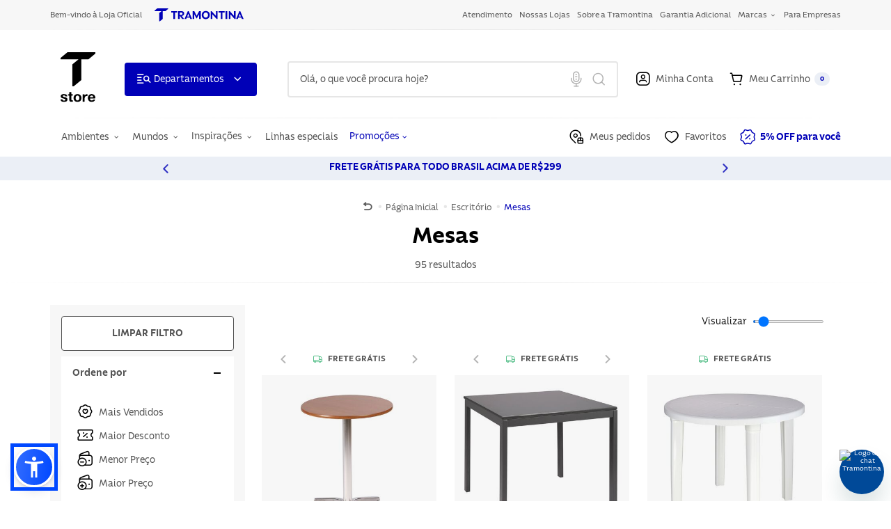

--- FILE ---
content_type: text/html; charset=utf-8
request_url: https://www.google.com/recaptcha/api2/anchor?ar=1&k=6Ldmz7MrAAAAAHp5i__ia9s1IDzpn2p2TbC2LwO2&co=aHR0cHM6Ly93d3cudHJhbW9udGluYS5jb20uYnI6NDQz&hl=pt-BR&v=PoyoqOPhxBO7pBk68S4YbpHZ&size=invisible&sa=login&anchor-ms=20000&execute-ms=30000&cb=og56scmuuktv
body_size: 49449
content:
<!DOCTYPE HTML><html dir="ltr" lang="pt-BR"><head><meta http-equiv="Content-Type" content="text/html; charset=UTF-8">
<meta http-equiv="X-UA-Compatible" content="IE=edge">
<title>reCAPTCHA</title>
<style type="text/css">
/* cyrillic-ext */
@font-face {
  font-family: 'Roboto';
  font-style: normal;
  font-weight: 400;
  font-stretch: 100%;
  src: url(//fonts.gstatic.com/s/roboto/v48/KFO7CnqEu92Fr1ME7kSn66aGLdTylUAMa3GUBHMdazTgWw.woff2) format('woff2');
  unicode-range: U+0460-052F, U+1C80-1C8A, U+20B4, U+2DE0-2DFF, U+A640-A69F, U+FE2E-FE2F;
}
/* cyrillic */
@font-face {
  font-family: 'Roboto';
  font-style: normal;
  font-weight: 400;
  font-stretch: 100%;
  src: url(//fonts.gstatic.com/s/roboto/v48/KFO7CnqEu92Fr1ME7kSn66aGLdTylUAMa3iUBHMdazTgWw.woff2) format('woff2');
  unicode-range: U+0301, U+0400-045F, U+0490-0491, U+04B0-04B1, U+2116;
}
/* greek-ext */
@font-face {
  font-family: 'Roboto';
  font-style: normal;
  font-weight: 400;
  font-stretch: 100%;
  src: url(//fonts.gstatic.com/s/roboto/v48/KFO7CnqEu92Fr1ME7kSn66aGLdTylUAMa3CUBHMdazTgWw.woff2) format('woff2');
  unicode-range: U+1F00-1FFF;
}
/* greek */
@font-face {
  font-family: 'Roboto';
  font-style: normal;
  font-weight: 400;
  font-stretch: 100%;
  src: url(//fonts.gstatic.com/s/roboto/v48/KFO7CnqEu92Fr1ME7kSn66aGLdTylUAMa3-UBHMdazTgWw.woff2) format('woff2');
  unicode-range: U+0370-0377, U+037A-037F, U+0384-038A, U+038C, U+038E-03A1, U+03A3-03FF;
}
/* math */
@font-face {
  font-family: 'Roboto';
  font-style: normal;
  font-weight: 400;
  font-stretch: 100%;
  src: url(//fonts.gstatic.com/s/roboto/v48/KFO7CnqEu92Fr1ME7kSn66aGLdTylUAMawCUBHMdazTgWw.woff2) format('woff2');
  unicode-range: U+0302-0303, U+0305, U+0307-0308, U+0310, U+0312, U+0315, U+031A, U+0326-0327, U+032C, U+032F-0330, U+0332-0333, U+0338, U+033A, U+0346, U+034D, U+0391-03A1, U+03A3-03A9, U+03B1-03C9, U+03D1, U+03D5-03D6, U+03F0-03F1, U+03F4-03F5, U+2016-2017, U+2034-2038, U+203C, U+2040, U+2043, U+2047, U+2050, U+2057, U+205F, U+2070-2071, U+2074-208E, U+2090-209C, U+20D0-20DC, U+20E1, U+20E5-20EF, U+2100-2112, U+2114-2115, U+2117-2121, U+2123-214F, U+2190, U+2192, U+2194-21AE, U+21B0-21E5, U+21F1-21F2, U+21F4-2211, U+2213-2214, U+2216-22FF, U+2308-230B, U+2310, U+2319, U+231C-2321, U+2336-237A, U+237C, U+2395, U+239B-23B7, U+23D0, U+23DC-23E1, U+2474-2475, U+25AF, U+25B3, U+25B7, U+25BD, U+25C1, U+25CA, U+25CC, U+25FB, U+266D-266F, U+27C0-27FF, U+2900-2AFF, U+2B0E-2B11, U+2B30-2B4C, U+2BFE, U+3030, U+FF5B, U+FF5D, U+1D400-1D7FF, U+1EE00-1EEFF;
}
/* symbols */
@font-face {
  font-family: 'Roboto';
  font-style: normal;
  font-weight: 400;
  font-stretch: 100%;
  src: url(//fonts.gstatic.com/s/roboto/v48/KFO7CnqEu92Fr1ME7kSn66aGLdTylUAMaxKUBHMdazTgWw.woff2) format('woff2');
  unicode-range: U+0001-000C, U+000E-001F, U+007F-009F, U+20DD-20E0, U+20E2-20E4, U+2150-218F, U+2190, U+2192, U+2194-2199, U+21AF, U+21E6-21F0, U+21F3, U+2218-2219, U+2299, U+22C4-22C6, U+2300-243F, U+2440-244A, U+2460-24FF, U+25A0-27BF, U+2800-28FF, U+2921-2922, U+2981, U+29BF, U+29EB, U+2B00-2BFF, U+4DC0-4DFF, U+FFF9-FFFB, U+10140-1018E, U+10190-1019C, U+101A0, U+101D0-101FD, U+102E0-102FB, U+10E60-10E7E, U+1D2C0-1D2D3, U+1D2E0-1D37F, U+1F000-1F0FF, U+1F100-1F1AD, U+1F1E6-1F1FF, U+1F30D-1F30F, U+1F315, U+1F31C, U+1F31E, U+1F320-1F32C, U+1F336, U+1F378, U+1F37D, U+1F382, U+1F393-1F39F, U+1F3A7-1F3A8, U+1F3AC-1F3AF, U+1F3C2, U+1F3C4-1F3C6, U+1F3CA-1F3CE, U+1F3D4-1F3E0, U+1F3ED, U+1F3F1-1F3F3, U+1F3F5-1F3F7, U+1F408, U+1F415, U+1F41F, U+1F426, U+1F43F, U+1F441-1F442, U+1F444, U+1F446-1F449, U+1F44C-1F44E, U+1F453, U+1F46A, U+1F47D, U+1F4A3, U+1F4B0, U+1F4B3, U+1F4B9, U+1F4BB, U+1F4BF, U+1F4C8-1F4CB, U+1F4D6, U+1F4DA, U+1F4DF, U+1F4E3-1F4E6, U+1F4EA-1F4ED, U+1F4F7, U+1F4F9-1F4FB, U+1F4FD-1F4FE, U+1F503, U+1F507-1F50B, U+1F50D, U+1F512-1F513, U+1F53E-1F54A, U+1F54F-1F5FA, U+1F610, U+1F650-1F67F, U+1F687, U+1F68D, U+1F691, U+1F694, U+1F698, U+1F6AD, U+1F6B2, U+1F6B9-1F6BA, U+1F6BC, U+1F6C6-1F6CF, U+1F6D3-1F6D7, U+1F6E0-1F6EA, U+1F6F0-1F6F3, U+1F6F7-1F6FC, U+1F700-1F7FF, U+1F800-1F80B, U+1F810-1F847, U+1F850-1F859, U+1F860-1F887, U+1F890-1F8AD, U+1F8B0-1F8BB, U+1F8C0-1F8C1, U+1F900-1F90B, U+1F93B, U+1F946, U+1F984, U+1F996, U+1F9E9, U+1FA00-1FA6F, U+1FA70-1FA7C, U+1FA80-1FA89, U+1FA8F-1FAC6, U+1FACE-1FADC, U+1FADF-1FAE9, U+1FAF0-1FAF8, U+1FB00-1FBFF;
}
/* vietnamese */
@font-face {
  font-family: 'Roboto';
  font-style: normal;
  font-weight: 400;
  font-stretch: 100%;
  src: url(//fonts.gstatic.com/s/roboto/v48/KFO7CnqEu92Fr1ME7kSn66aGLdTylUAMa3OUBHMdazTgWw.woff2) format('woff2');
  unicode-range: U+0102-0103, U+0110-0111, U+0128-0129, U+0168-0169, U+01A0-01A1, U+01AF-01B0, U+0300-0301, U+0303-0304, U+0308-0309, U+0323, U+0329, U+1EA0-1EF9, U+20AB;
}
/* latin-ext */
@font-face {
  font-family: 'Roboto';
  font-style: normal;
  font-weight: 400;
  font-stretch: 100%;
  src: url(//fonts.gstatic.com/s/roboto/v48/KFO7CnqEu92Fr1ME7kSn66aGLdTylUAMa3KUBHMdazTgWw.woff2) format('woff2');
  unicode-range: U+0100-02BA, U+02BD-02C5, U+02C7-02CC, U+02CE-02D7, U+02DD-02FF, U+0304, U+0308, U+0329, U+1D00-1DBF, U+1E00-1E9F, U+1EF2-1EFF, U+2020, U+20A0-20AB, U+20AD-20C0, U+2113, U+2C60-2C7F, U+A720-A7FF;
}
/* latin */
@font-face {
  font-family: 'Roboto';
  font-style: normal;
  font-weight: 400;
  font-stretch: 100%;
  src: url(//fonts.gstatic.com/s/roboto/v48/KFO7CnqEu92Fr1ME7kSn66aGLdTylUAMa3yUBHMdazQ.woff2) format('woff2');
  unicode-range: U+0000-00FF, U+0131, U+0152-0153, U+02BB-02BC, U+02C6, U+02DA, U+02DC, U+0304, U+0308, U+0329, U+2000-206F, U+20AC, U+2122, U+2191, U+2193, U+2212, U+2215, U+FEFF, U+FFFD;
}
/* cyrillic-ext */
@font-face {
  font-family: 'Roboto';
  font-style: normal;
  font-weight: 500;
  font-stretch: 100%;
  src: url(//fonts.gstatic.com/s/roboto/v48/KFO7CnqEu92Fr1ME7kSn66aGLdTylUAMa3GUBHMdazTgWw.woff2) format('woff2');
  unicode-range: U+0460-052F, U+1C80-1C8A, U+20B4, U+2DE0-2DFF, U+A640-A69F, U+FE2E-FE2F;
}
/* cyrillic */
@font-face {
  font-family: 'Roboto';
  font-style: normal;
  font-weight: 500;
  font-stretch: 100%;
  src: url(//fonts.gstatic.com/s/roboto/v48/KFO7CnqEu92Fr1ME7kSn66aGLdTylUAMa3iUBHMdazTgWw.woff2) format('woff2');
  unicode-range: U+0301, U+0400-045F, U+0490-0491, U+04B0-04B1, U+2116;
}
/* greek-ext */
@font-face {
  font-family: 'Roboto';
  font-style: normal;
  font-weight: 500;
  font-stretch: 100%;
  src: url(//fonts.gstatic.com/s/roboto/v48/KFO7CnqEu92Fr1ME7kSn66aGLdTylUAMa3CUBHMdazTgWw.woff2) format('woff2');
  unicode-range: U+1F00-1FFF;
}
/* greek */
@font-face {
  font-family: 'Roboto';
  font-style: normal;
  font-weight: 500;
  font-stretch: 100%;
  src: url(//fonts.gstatic.com/s/roboto/v48/KFO7CnqEu92Fr1ME7kSn66aGLdTylUAMa3-UBHMdazTgWw.woff2) format('woff2');
  unicode-range: U+0370-0377, U+037A-037F, U+0384-038A, U+038C, U+038E-03A1, U+03A3-03FF;
}
/* math */
@font-face {
  font-family: 'Roboto';
  font-style: normal;
  font-weight: 500;
  font-stretch: 100%;
  src: url(//fonts.gstatic.com/s/roboto/v48/KFO7CnqEu92Fr1ME7kSn66aGLdTylUAMawCUBHMdazTgWw.woff2) format('woff2');
  unicode-range: U+0302-0303, U+0305, U+0307-0308, U+0310, U+0312, U+0315, U+031A, U+0326-0327, U+032C, U+032F-0330, U+0332-0333, U+0338, U+033A, U+0346, U+034D, U+0391-03A1, U+03A3-03A9, U+03B1-03C9, U+03D1, U+03D5-03D6, U+03F0-03F1, U+03F4-03F5, U+2016-2017, U+2034-2038, U+203C, U+2040, U+2043, U+2047, U+2050, U+2057, U+205F, U+2070-2071, U+2074-208E, U+2090-209C, U+20D0-20DC, U+20E1, U+20E5-20EF, U+2100-2112, U+2114-2115, U+2117-2121, U+2123-214F, U+2190, U+2192, U+2194-21AE, U+21B0-21E5, U+21F1-21F2, U+21F4-2211, U+2213-2214, U+2216-22FF, U+2308-230B, U+2310, U+2319, U+231C-2321, U+2336-237A, U+237C, U+2395, U+239B-23B7, U+23D0, U+23DC-23E1, U+2474-2475, U+25AF, U+25B3, U+25B7, U+25BD, U+25C1, U+25CA, U+25CC, U+25FB, U+266D-266F, U+27C0-27FF, U+2900-2AFF, U+2B0E-2B11, U+2B30-2B4C, U+2BFE, U+3030, U+FF5B, U+FF5D, U+1D400-1D7FF, U+1EE00-1EEFF;
}
/* symbols */
@font-face {
  font-family: 'Roboto';
  font-style: normal;
  font-weight: 500;
  font-stretch: 100%;
  src: url(//fonts.gstatic.com/s/roboto/v48/KFO7CnqEu92Fr1ME7kSn66aGLdTylUAMaxKUBHMdazTgWw.woff2) format('woff2');
  unicode-range: U+0001-000C, U+000E-001F, U+007F-009F, U+20DD-20E0, U+20E2-20E4, U+2150-218F, U+2190, U+2192, U+2194-2199, U+21AF, U+21E6-21F0, U+21F3, U+2218-2219, U+2299, U+22C4-22C6, U+2300-243F, U+2440-244A, U+2460-24FF, U+25A0-27BF, U+2800-28FF, U+2921-2922, U+2981, U+29BF, U+29EB, U+2B00-2BFF, U+4DC0-4DFF, U+FFF9-FFFB, U+10140-1018E, U+10190-1019C, U+101A0, U+101D0-101FD, U+102E0-102FB, U+10E60-10E7E, U+1D2C0-1D2D3, U+1D2E0-1D37F, U+1F000-1F0FF, U+1F100-1F1AD, U+1F1E6-1F1FF, U+1F30D-1F30F, U+1F315, U+1F31C, U+1F31E, U+1F320-1F32C, U+1F336, U+1F378, U+1F37D, U+1F382, U+1F393-1F39F, U+1F3A7-1F3A8, U+1F3AC-1F3AF, U+1F3C2, U+1F3C4-1F3C6, U+1F3CA-1F3CE, U+1F3D4-1F3E0, U+1F3ED, U+1F3F1-1F3F3, U+1F3F5-1F3F7, U+1F408, U+1F415, U+1F41F, U+1F426, U+1F43F, U+1F441-1F442, U+1F444, U+1F446-1F449, U+1F44C-1F44E, U+1F453, U+1F46A, U+1F47D, U+1F4A3, U+1F4B0, U+1F4B3, U+1F4B9, U+1F4BB, U+1F4BF, U+1F4C8-1F4CB, U+1F4D6, U+1F4DA, U+1F4DF, U+1F4E3-1F4E6, U+1F4EA-1F4ED, U+1F4F7, U+1F4F9-1F4FB, U+1F4FD-1F4FE, U+1F503, U+1F507-1F50B, U+1F50D, U+1F512-1F513, U+1F53E-1F54A, U+1F54F-1F5FA, U+1F610, U+1F650-1F67F, U+1F687, U+1F68D, U+1F691, U+1F694, U+1F698, U+1F6AD, U+1F6B2, U+1F6B9-1F6BA, U+1F6BC, U+1F6C6-1F6CF, U+1F6D3-1F6D7, U+1F6E0-1F6EA, U+1F6F0-1F6F3, U+1F6F7-1F6FC, U+1F700-1F7FF, U+1F800-1F80B, U+1F810-1F847, U+1F850-1F859, U+1F860-1F887, U+1F890-1F8AD, U+1F8B0-1F8BB, U+1F8C0-1F8C1, U+1F900-1F90B, U+1F93B, U+1F946, U+1F984, U+1F996, U+1F9E9, U+1FA00-1FA6F, U+1FA70-1FA7C, U+1FA80-1FA89, U+1FA8F-1FAC6, U+1FACE-1FADC, U+1FADF-1FAE9, U+1FAF0-1FAF8, U+1FB00-1FBFF;
}
/* vietnamese */
@font-face {
  font-family: 'Roboto';
  font-style: normal;
  font-weight: 500;
  font-stretch: 100%;
  src: url(//fonts.gstatic.com/s/roboto/v48/KFO7CnqEu92Fr1ME7kSn66aGLdTylUAMa3OUBHMdazTgWw.woff2) format('woff2');
  unicode-range: U+0102-0103, U+0110-0111, U+0128-0129, U+0168-0169, U+01A0-01A1, U+01AF-01B0, U+0300-0301, U+0303-0304, U+0308-0309, U+0323, U+0329, U+1EA0-1EF9, U+20AB;
}
/* latin-ext */
@font-face {
  font-family: 'Roboto';
  font-style: normal;
  font-weight: 500;
  font-stretch: 100%;
  src: url(//fonts.gstatic.com/s/roboto/v48/KFO7CnqEu92Fr1ME7kSn66aGLdTylUAMa3KUBHMdazTgWw.woff2) format('woff2');
  unicode-range: U+0100-02BA, U+02BD-02C5, U+02C7-02CC, U+02CE-02D7, U+02DD-02FF, U+0304, U+0308, U+0329, U+1D00-1DBF, U+1E00-1E9F, U+1EF2-1EFF, U+2020, U+20A0-20AB, U+20AD-20C0, U+2113, U+2C60-2C7F, U+A720-A7FF;
}
/* latin */
@font-face {
  font-family: 'Roboto';
  font-style: normal;
  font-weight: 500;
  font-stretch: 100%;
  src: url(//fonts.gstatic.com/s/roboto/v48/KFO7CnqEu92Fr1ME7kSn66aGLdTylUAMa3yUBHMdazQ.woff2) format('woff2');
  unicode-range: U+0000-00FF, U+0131, U+0152-0153, U+02BB-02BC, U+02C6, U+02DA, U+02DC, U+0304, U+0308, U+0329, U+2000-206F, U+20AC, U+2122, U+2191, U+2193, U+2212, U+2215, U+FEFF, U+FFFD;
}
/* cyrillic-ext */
@font-face {
  font-family: 'Roboto';
  font-style: normal;
  font-weight: 900;
  font-stretch: 100%;
  src: url(//fonts.gstatic.com/s/roboto/v48/KFO7CnqEu92Fr1ME7kSn66aGLdTylUAMa3GUBHMdazTgWw.woff2) format('woff2');
  unicode-range: U+0460-052F, U+1C80-1C8A, U+20B4, U+2DE0-2DFF, U+A640-A69F, U+FE2E-FE2F;
}
/* cyrillic */
@font-face {
  font-family: 'Roboto';
  font-style: normal;
  font-weight: 900;
  font-stretch: 100%;
  src: url(//fonts.gstatic.com/s/roboto/v48/KFO7CnqEu92Fr1ME7kSn66aGLdTylUAMa3iUBHMdazTgWw.woff2) format('woff2');
  unicode-range: U+0301, U+0400-045F, U+0490-0491, U+04B0-04B1, U+2116;
}
/* greek-ext */
@font-face {
  font-family: 'Roboto';
  font-style: normal;
  font-weight: 900;
  font-stretch: 100%;
  src: url(//fonts.gstatic.com/s/roboto/v48/KFO7CnqEu92Fr1ME7kSn66aGLdTylUAMa3CUBHMdazTgWw.woff2) format('woff2');
  unicode-range: U+1F00-1FFF;
}
/* greek */
@font-face {
  font-family: 'Roboto';
  font-style: normal;
  font-weight: 900;
  font-stretch: 100%;
  src: url(//fonts.gstatic.com/s/roboto/v48/KFO7CnqEu92Fr1ME7kSn66aGLdTylUAMa3-UBHMdazTgWw.woff2) format('woff2');
  unicode-range: U+0370-0377, U+037A-037F, U+0384-038A, U+038C, U+038E-03A1, U+03A3-03FF;
}
/* math */
@font-face {
  font-family: 'Roboto';
  font-style: normal;
  font-weight: 900;
  font-stretch: 100%;
  src: url(//fonts.gstatic.com/s/roboto/v48/KFO7CnqEu92Fr1ME7kSn66aGLdTylUAMawCUBHMdazTgWw.woff2) format('woff2');
  unicode-range: U+0302-0303, U+0305, U+0307-0308, U+0310, U+0312, U+0315, U+031A, U+0326-0327, U+032C, U+032F-0330, U+0332-0333, U+0338, U+033A, U+0346, U+034D, U+0391-03A1, U+03A3-03A9, U+03B1-03C9, U+03D1, U+03D5-03D6, U+03F0-03F1, U+03F4-03F5, U+2016-2017, U+2034-2038, U+203C, U+2040, U+2043, U+2047, U+2050, U+2057, U+205F, U+2070-2071, U+2074-208E, U+2090-209C, U+20D0-20DC, U+20E1, U+20E5-20EF, U+2100-2112, U+2114-2115, U+2117-2121, U+2123-214F, U+2190, U+2192, U+2194-21AE, U+21B0-21E5, U+21F1-21F2, U+21F4-2211, U+2213-2214, U+2216-22FF, U+2308-230B, U+2310, U+2319, U+231C-2321, U+2336-237A, U+237C, U+2395, U+239B-23B7, U+23D0, U+23DC-23E1, U+2474-2475, U+25AF, U+25B3, U+25B7, U+25BD, U+25C1, U+25CA, U+25CC, U+25FB, U+266D-266F, U+27C0-27FF, U+2900-2AFF, U+2B0E-2B11, U+2B30-2B4C, U+2BFE, U+3030, U+FF5B, U+FF5D, U+1D400-1D7FF, U+1EE00-1EEFF;
}
/* symbols */
@font-face {
  font-family: 'Roboto';
  font-style: normal;
  font-weight: 900;
  font-stretch: 100%;
  src: url(//fonts.gstatic.com/s/roboto/v48/KFO7CnqEu92Fr1ME7kSn66aGLdTylUAMaxKUBHMdazTgWw.woff2) format('woff2');
  unicode-range: U+0001-000C, U+000E-001F, U+007F-009F, U+20DD-20E0, U+20E2-20E4, U+2150-218F, U+2190, U+2192, U+2194-2199, U+21AF, U+21E6-21F0, U+21F3, U+2218-2219, U+2299, U+22C4-22C6, U+2300-243F, U+2440-244A, U+2460-24FF, U+25A0-27BF, U+2800-28FF, U+2921-2922, U+2981, U+29BF, U+29EB, U+2B00-2BFF, U+4DC0-4DFF, U+FFF9-FFFB, U+10140-1018E, U+10190-1019C, U+101A0, U+101D0-101FD, U+102E0-102FB, U+10E60-10E7E, U+1D2C0-1D2D3, U+1D2E0-1D37F, U+1F000-1F0FF, U+1F100-1F1AD, U+1F1E6-1F1FF, U+1F30D-1F30F, U+1F315, U+1F31C, U+1F31E, U+1F320-1F32C, U+1F336, U+1F378, U+1F37D, U+1F382, U+1F393-1F39F, U+1F3A7-1F3A8, U+1F3AC-1F3AF, U+1F3C2, U+1F3C4-1F3C6, U+1F3CA-1F3CE, U+1F3D4-1F3E0, U+1F3ED, U+1F3F1-1F3F3, U+1F3F5-1F3F7, U+1F408, U+1F415, U+1F41F, U+1F426, U+1F43F, U+1F441-1F442, U+1F444, U+1F446-1F449, U+1F44C-1F44E, U+1F453, U+1F46A, U+1F47D, U+1F4A3, U+1F4B0, U+1F4B3, U+1F4B9, U+1F4BB, U+1F4BF, U+1F4C8-1F4CB, U+1F4D6, U+1F4DA, U+1F4DF, U+1F4E3-1F4E6, U+1F4EA-1F4ED, U+1F4F7, U+1F4F9-1F4FB, U+1F4FD-1F4FE, U+1F503, U+1F507-1F50B, U+1F50D, U+1F512-1F513, U+1F53E-1F54A, U+1F54F-1F5FA, U+1F610, U+1F650-1F67F, U+1F687, U+1F68D, U+1F691, U+1F694, U+1F698, U+1F6AD, U+1F6B2, U+1F6B9-1F6BA, U+1F6BC, U+1F6C6-1F6CF, U+1F6D3-1F6D7, U+1F6E0-1F6EA, U+1F6F0-1F6F3, U+1F6F7-1F6FC, U+1F700-1F7FF, U+1F800-1F80B, U+1F810-1F847, U+1F850-1F859, U+1F860-1F887, U+1F890-1F8AD, U+1F8B0-1F8BB, U+1F8C0-1F8C1, U+1F900-1F90B, U+1F93B, U+1F946, U+1F984, U+1F996, U+1F9E9, U+1FA00-1FA6F, U+1FA70-1FA7C, U+1FA80-1FA89, U+1FA8F-1FAC6, U+1FACE-1FADC, U+1FADF-1FAE9, U+1FAF0-1FAF8, U+1FB00-1FBFF;
}
/* vietnamese */
@font-face {
  font-family: 'Roboto';
  font-style: normal;
  font-weight: 900;
  font-stretch: 100%;
  src: url(//fonts.gstatic.com/s/roboto/v48/KFO7CnqEu92Fr1ME7kSn66aGLdTylUAMa3OUBHMdazTgWw.woff2) format('woff2');
  unicode-range: U+0102-0103, U+0110-0111, U+0128-0129, U+0168-0169, U+01A0-01A1, U+01AF-01B0, U+0300-0301, U+0303-0304, U+0308-0309, U+0323, U+0329, U+1EA0-1EF9, U+20AB;
}
/* latin-ext */
@font-face {
  font-family: 'Roboto';
  font-style: normal;
  font-weight: 900;
  font-stretch: 100%;
  src: url(//fonts.gstatic.com/s/roboto/v48/KFO7CnqEu92Fr1ME7kSn66aGLdTylUAMa3KUBHMdazTgWw.woff2) format('woff2');
  unicode-range: U+0100-02BA, U+02BD-02C5, U+02C7-02CC, U+02CE-02D7, U+02DD-02FF, U+0304, U+0308, U+0329, U+1D00-1DBF, U+1E00-1E9F, U+1EF2-1EFF, U+2020, U+20A0-20AB, U+20AD-20C0, U+2113, U+2C60-2C7F, U+A720-A7FF;
}
/* latin */
@font-face {
  font-family: 'Roboto';
  font-style: normal;
  font-weight: 900;
  font-stretch: 100%;
  src: url(//fonts.gstatic.com/s/roboto/v48/KFO7CnqEu92Fr1ME7kSn66aGLdTylUAMa3yUBHMdazQ.woff2) format('woff2');
  unicode-range: U+0000-00FF, U+0131, U+0152-0153, U+02BB-02BC, U+02C6, U+02DA, U+02DC, U+0304, U+0308, U+0329, U+2000-206F, U+20AC, U+2122, U+2191, U+2193, U+2212, U+2215, U+FEFF, U+FFFD;
}

</style>
<link rel="stylesheet" type="text/css" href="https://www.gstatic.com/recaptcha/releases/PoyoqOPhxBO7pBk68S4YbpHZ/styles__ltr.css">
<script nonce="xCGlMKZCR6VIrP4Wxzvy2g" type="text/javascript">window['__recaptcha_api'] = 'https://www.google.com/recaptcha/api2/';</script>
<script type="text/javascript" src="https://www.gstatic.com/recaptcha/releases/PoyoqOPhxBO7pBk68S4YbpHZ/recaptcha__pt_br.js" nonce="xCGlMKZCR6VIrP4Wxzvy2g">
      
    </script></head>
<body><div id="rc-anchor-alert" class="rc-anchor-alert"></div>
<input type="hidden" id="recaptcha-token" value="[base64]">
<script type="text/javascript" nonce="xCGlMKZCR6VIrP4Wxzvy2g">
      recaptcha.anchor.Main.init("[\x22ainput\x22,[\x22bgdata\x22,\x22\x22,\[base64]/[base64]/[base64]/[base64]/[base64]/[base64]/[base64]/[base64]/[base64]/[base64]\\u003d\x22,\[base64]\\u003d\\u003d\x22,\x22HyrCmWlqeMK0fMOrCCjCvMOBw5FTD3TDmlomeMKjw7HDisKoNcO4N8OvGcKuw6XChV/DoBzDt8K+aMKpwq94woPDkRtcbUDDgQXCoF5hREttwrHDlELCrMOvFSfCkMKFSsKFXMKfRXvChcKAwrrDqcKmASzClGzDklUKw43Cq8Kdw4LClMK0wrJsTSLCl8KiwrhCJ8OSw6/Dvh3DvsOowrzDpVZ+asOWwpEzPsKcwpDCvktNCF/[base64]/w4QjMMKwdTHDhsOlRAHDrkfCqArDssKqVCgJw5PChMOAbzrDgcKMTcK5wqIYTcOJw705Ym9jVy8SwpHCt8OMV8K5w6bDqcO8YcOJw5VwM8OXLmbCvW/[base64]/CksKeAsKqw5LDgBTCkDrDi8OOHSIiwrvDuMOqTD0bw6JRwrEpLsOEwrJGP8KfwoPDowXClxAzE8Kuw7/CoxJjw7/CrgNlw5NFw5Myw7YtEUzDjxXCl37DhcOHVcO3D8Kyw7zChcKxwrEHwonDscK2HMOHw5hRw5NSUTsdMgQ0wqfCqcKcDD/[base64]/w6YVwqhOw7Ubw7UeC8KAwrDClzVeOcKkCMO5w4nDocKxPyHCjV/[base64]/[base64]/[base64]/[base64]/DhcO7bCcQw5hOw53Dp8KiN8Krw75ZwpwDLcKbwoAgwrPDsTN3DiNGwqsSw5jDvsKUwo3CvUFnwoNPw6jDnkXDmMO/[base64]/CgcKPwrRSEH/DggTDkcOyw47DqCzDssOtMAbDl8KpF8KoZ8KcwobCryvChcK3w4rDrB/[base64]/[base64]/DsMKrQsKYw5/Cm8K4wozDtsOwwpHDgsKDwp7CpRTDuUbCs8KcwqF4JMOwwoEzCXnDiTgyFwzDnMOnecKVG8Ovw7fClChuSMOsJ1bDj8OqV8Obwq50wrBZwqtjNcKmwoZQV8Orex1ywptWw5XDvW7DhWQ8DUDCjCHDkwhIw6Ivwo/[base64]/CqsOBT3o8w6jCssOVbU7DtnM9wrDDq8KGw6bDtAoywrAnXXfCvcK8w4RFwo9tw5kewo7Cgm7Du8OaeSLCg30vBhbDr8Oaw7fCnMKcdwhnw4LDgMKuwqZawpJAwpN7GWTDtRDDi8OTwrDDhMKbwqs1w5TCuRjChhIYwqbCqcKXTxw/w4IYw5vCj0YpcMOkW8OnCsOWcMOkw6bDrH7DicKww6TDkQ1PEsKbIMKiKH3DolpTOsK1C8KNwoHDjCM2chLCkMKDwrnDnMOzwrNLd1vDnxPCvwIxM144woB4PcKuw5vDi8K7wqrCpMOgw6PCr8KDDcKYw4EUDMKHfycIVBrCksOtwp5/wp88wqVyZ8OAwqnDuTdqwpg+XWtfwptPwplqXcKMfsOGwp7CuMObw5cOw5zChMO5w6nDgMOJFh/DhC/DgDQsdjVcBGbCuMOFXMKnfMKCU8OUP8O1fMO9FsOyw4zDsjwpRMKxcmccw7zClULCrsOswr/Cuh/DnBYmw4QGwo3ConQLwp/CtMKawpPDhknDpFzCrRLCmVUaw5/CkGhMNcKhe27DksOMLMKXw7XChxYGXMK+FmDCuTTCsRspwpFtw6PCq3rDtVHDq3HCgmdXd8OAcsKuCsOkZFzDjsOOwrlbw57DpcOcwpXCjMOBwrfCncOnwpzDiMO/w6AxZE9pZm/CpMKKMm5ewrsSw5gKwqbCmS/ChsOiH33CqQTCjFLCj05gaDPCix9faRQZwpsmw7EdTirDh8OEw4vDtcOQPDpew6MNMsKNw6AzwpoDY8KGw6nDmQscwpIQw7PDliswwo1Lw6/CsinDnRjDrcOVwr3Cj8OIP8Kzwp/Cjmsow6otwoVgwpNLYcOiw5tWVRB8FSfDiUzCn8Ogw5HCrjfDq8KXPgrDusKsw5/ClMOBw4PCv8Kcwp4awoMLwpZOYCdiw7cewrI1wo/[base64]/b2LCpFc8w6o2HCFEK2nCisKAwrZBdMOcwqTDtMKPw6hfaWZQPMOAw711w4BaJSYbZ0PChcKoEm3DjMOKw74HWCrDosOowrXCsmLCjB/DicK6HnDDswMJFkfDosO9w5nDlcKhfMO4NEB0wqM5w6DCjsOuw4jDkSgDWUd9DTESw5hvwq4Tw5FOeMOawpJrwpp0wpzDnMO/BsKdDBNFQG/[base64]/CuHdaw4rCnsKzwq0fwqc+woPCjXluF8KUwr5/wrZkw7djbzDCmxvDryNiwqTCgMKow7jDuWYcwrgzLCjDgwrDhcKmV8OewrLDtDrCn8OqwrMrw6FcwphqUlbCjnBwMMOVwpdfQxDDocKrwqtdw7IhMMO3dMKlNQZPwrJ9w4JBw70Rwotdw4xjwo/[base64]/FGnClVFBclhCw7jCt8OpfMOQcgnDisKhZsO4w7YpwqjCrHPDncOowp7CujbCmcKUwrnCjXPDlmzCqMOgw7/DnsKRFsODF8OBw5JwOMK0wqEJw7bCtcKsccKXwo3Dh1NowqTDsBYUw7QvwqbChjQ+wo7DqMOew4ZUK8KwYsO/WhLCoA5NU2cqAsKofsK8w7UgJk7DgSHCjFjDscKhwpjDshsKwqTDl2rCtx3Dq8KhF8OYfcKqwpTDmsOwVMOcw4/CkcKnNcKpw6xLwqNrAMKYF8KQV8Osw5QbWkDCnsOsw7TDqFl7DkHClMO+esOQwqVoO8K8w6vDg8K7wpvClcOewqXCqTTCusKSQMOcCcKnRsOXwoIVB8Opw7kFw6wQw4cUT1jDm8KQQsO+Uw7DgsORw4nCmk47wp8gLC4JwrPDgAPCiMKZw5Y5wr9/DFjDv8O1bcKuaTgxG8O3w4bCkT3DlVPCrcOcTsK3w6Zpw4/[base64]/Pw9AAMO0XjlqwonChFXDrsOww4VUw4rDmMKqw5PCo8OPw4Ygw5vDt0hew5fDnsKUw4jCj8Kpw6zDuWJQw59Bw4TDk8OrwpLDs0/CnsOww49KLA42NH7DkFFjfULDtjjDuyhBc8OYwo/Dom7Cg3FDJ8KQw7xWEcOHNh/[base64]/[base64]/CocOzw5psJCDCo8K6w5zCqGlEA8KRwqLDvlPDjMOEw7k1w5JPEFDCocKTw77DhFLCocKdecO1EQN1wo/Cph0aeCgww5FUw4zCp8OVwoTDv8OKwrnDqHbCtcK4w71ew6FXw5lKPsKTw7DCv2zCvgjCnDcaGcK8OMKrPlM4w4EXbcOnwoszwqpDeMKEw6BGw6lDecO/w6N7G8OPM8O3w74+wqwmO8OCwqRMVTxIf35aw4UfJAvDpU97worDoF/DscK9fxDCk8KFwo7DgsOzwpEbwph+AT0yDxJ5O8O9w646SwkfwrVrf8KkwrnDlMOTRyXDisK8w61NDwXCtTkxw5ZVwoBHd8K3wqXCri86TcOEwo0RwpPDjzHCv8OWDcK3P8OSDV3DnQXCvcOIw5zCqBoiWcOww5vDjcOaLHTDqMOHwrYcworDtsK9HMOqw4jCg8K2w7/CjMKXw4PDscOrf8OLw5fDg1NiGmXCpMK5wo7DisO6CB4Vb8KrZGBNwrojw4bDucKLwojDsmrDuFQvw5pkJsKHJMOwVcK0wrIlw6TDnT0ww7tow6PCvMKXw4Ygw4hJwobCrsK6bBolwphNHsKdasO/I8ObaHrDgw5eCcO3wq/Dk8O4wpUBw5FbwpRdwqNYwpcicVfDpAt7dgfChcO9w6opYMKww7kAw4bDlC7CmSwGw4zDqcOhw6QVw68CfcOhwoktUhBzEcO8CwrDj0XDpMOSw5g9wqFmwrXDjlDCkjBZVl4XVcOSw6fCtMOEwptveEQEw7kQBxzDp3lCV2cHwpRbw6cfUcKxFMKvd3/ClsK4d8OSCcKyf23DlFJvECUOwqNwwpU2PQV6OVk8w7vCn8O/DsOkw67DpsOudsKuwpTClwMAZMKpw6QLwq8vY3HDlXrCrMK/woPCqMKGwq/[base64]/w43CusKjw6XCnsK/EcK8dQF/w6XCjcKPw5RUwprDuV/DksOHwpjCo0fCuUnDmQ07wqLCgVdbwoTCp0nDkzVuwo/DmjTDisOwawLCm8ObwoQuc8K/Gz0QGMKwwrNlwojDlsOuw7bCgxlcacO6w4fCmMKMwqJgw6cpAcOuLlLDrWLCj8KCwrfCnMOnwo4Aw6HCvXnCgA/[base64]/CocOFeV3CrgtOwobDkRl8CmTCiGYmKsO8QGDCskcvw4rDmMKiwrcdS2TDiAIkM8KmDcOHwoTDgwLCl3/DicOBQsKUwpfCncOUw7t7OxLDt8K4dMKfw4F3EcOpw5gUwo/Cg8KhGsKfw6oIw78IO8O+aWbCgcObwqNvw77Cj8Kaw7bDn8O1PS3DosKZMRnCmQzCtVTCoMKVw6ggSsOqVUBvFxJAE0wuwpnCnXEcw6DDlnTDp8OEwq03w7jCl0w2CQbDlkEUM2/Du28+w7JRWivCgcOew6jCrDZawrduw5TChcOdwpjCkyLDscO7wqBZwpTCncOPXsKHAkoGw5A/O8K9asKLZSBHa8KxwpDCsyTDi1RSw5JALMKAw4jDoMOmw6YHbMOow4zCnmbCqS8ff2EHwr9iAn/[base64]/R8KAwo9rLmZ6ETIgw4pjwrcZwrDCkU5lWsKcasOkQcOFwr/DglweCMOrwpzCncK7w6zCu8Kjw5DCqGNUw4QnFwbCjMKdw51qEsKWdTBlw6wFNsO2wo3Cqn0IwrnCjTvDmMOWw5koGC/DpMKZwqccah3DkcOWKsOEVcKrw7MGw68hAwnDhMO5DsO9PMOkHDjDr08Uw7/Cr8OWPxDCsSDCpnlGw7jCgiVCAcOKFMKPwpjCtVYwwrHDjkPDqznCtGPDsnfChjbDg8KgwqYLV8OKY3nDtGnCvMOgRMOwVXzDvEzCo0TDqyTCnMOrehMwwqsGw6nDq8KJw7TCt3zCisOiwq/Co8OFYSTCszbCvMO0AsOgLMOHUMO2I8Kvw4bDh8KCw4hBIxrCumHDvMKeacKcwpDDo8OiC0d+fcO6w5YbQykUw5k6WjTCnMODHcOIwpxQV8KCw6ENw7XDqsKXw6zDr8OWw6PChsKgGx/Clnosw7XCkQPCpiDChMOiB8OXw7wuIMKxwpJycMOBw7ptV1Y1w7xVwobCtMKkw6jDlcObYRMySMOWwo/CuTTCv8O0GcKbw6/[base64]/ClA7ChCo1w7lywrzDkMOgFH9tw5wfwqPDvMOfwoAUIG3DqMOEDMO7dsKuDHgqaCkTXMOvw44ABiPCksKrXcKpTcKawp3ChsO4woRyEcKSJ8K8EzFKacKJdsKfBMKAwrMVPcO0wqvDuMOLW3XDjUTCvcKnPMKgwqZMw4XDrcO6w6vCg8K1UV/Dv8OAIU3Dh8Kkw7DCtsKaZU7CmsK3fcKFwpQ0wqjCvcKDUhfCjHV9eMK7wq/CuCTCk3Nfd17DtMOPW1PClVbCrsK4IQcyS2PDljrCtcKIYRrDlVzDtsOsdMO2w4IYw5jCm8OKwrdSw53DgytrwoPCkhPCqBrDlsKQw6cqbW7CncKAw4DCnT/CscKhF8O/wq8VL8OeHTLCtMKSw4/Cr0TDjWY5woRPA18ERHc5wps2woHCn3N0JsKow59DcMKgw6TDlsO1wqDCrT9Nwqgzw5sOw6lOWTvDhRswCsKEwqnDqy7DsyBlKmnCrcOiFMObw4PDtXjCtm9Dw4kIwrvCnDfDnjvCscOgAMOgwrg7Gm7CsMOCSsKMTsKPAsOEDcO2TMKNw6PClwRTw41xJBV/wo5Tw4IPOkIsD8KMK8Ouw53DlMKvcVfCsjRCQz/DiEvCiWnCucKIQMKMSAPDvwBNK8Kxw4nDicKDw5IlTVdNwpUePQbCmXEtwrNiw7ZywoTClnvDmsO/wqHDiHvDg1lGwpTDpsOie8OIOHjDp8K9w4oQwpvCgzMkfcKPI8Kzwr1Nw7w+w6QCAcKcFxxKwr7CvsKiw5DCjBfDgcKdwrklw6Ydc2EMwq4+AlBpR8K1wqTDnC7CmsO2P8O3woxZwpzDkQd3wrrDi8KPwpp/KsOWYcKQwrxow63DtsKsG8O8DSYGw5ILwq3CmcK7GMOfw4TCosKowr3DmA4WDsODw4BCbCo1wo3CmDvDgxHCkcKRbUDChgTCksKECjZjbBAHIMKPw6x/wrBDAw3DpFVuw5DCuxVAwqjCmBPDhcOlQi9wwqwvdHUYw4JPZMKTa8K0w69yLMOrFCLCkltQKkDDhsOKCMKQY1UNRifDv8OJa0XCs33ChHzDtnkrwonDoMOvWMOPw5DDhcOkwrDDtWIbw7TCvwDDhSjCoyNzw5kvw6/Dr8OFwpXCrMONbcKFw73DtcOLwpfDjXshRznCtcKPSsOowp1SdGdrw51tDGzDgsO2w7LDv8OCOAPChyfDn2/CnsOfwqEBEgLDncOPw5d8w5PDkVg9LsKlw6QPLhrDnH9BwqnDocOoEcKLG8KTw6E3dcOCw4fCs8O0w5BgScKRw67DhVttUsKawq3CtHHCmsKUdXpAZsO9GsKww4lQPcKowpgLdWQ/w7gXwqV4w4fCrVrCr8KpbS97wqk3w5pcwo05w7ZLIcKPSsKgUMOiwo8uwokYwrfDoml6wqddw4zCmy7CqgMDbzVuw7N5KcKrwp/Cu8O+wrXDp8K7w6gcw5xtw4Isw7I4w4rClXrCt8K8E8KdZ1xac8KQwqhgfMOmIgxpY8OTZCjCigtVwpBQVMK6LWzCvg/[base64]/DlMKfwpHCjEfDmcO8PcKIw6bDsMKYJcKoA8K0w7dyDW8Uw6zDhFjCucOrQVfDj3rCn3wvw6bDtjNTCsKVwpPCinvDvDhdw60pw73Ch2fCsT/Dm3jDqcONEcOvw5JfLMOtOVTDosODw4XDqn4LPMOKwqbDgHPClENxOcKfZHvDgMKWQRPCkivDisKQMMOgwrZdGj/[base64]/BjU4VBTCpMOpw6Y3w63CjHB/CMKoScKiwr5HLkHCmiQowqcpEcOXw68KPwXDs8KCwocwRSotwojCkk5rDn0bwrU6fcKjBMOoFyFoXsOCejrDoEXDvBt1BlNAUcKTwqHCs1Vewrs+X393wpM9WBzCgDHCpcKTWXFpeMOuOsO9woYgwo7ClcKyQkJMw67Cuw9fwq0CPMObWB4UMRE4ccKEw4PDgcK9wo/DicOXwpJnw4BXfBrDosOAZEvCkStswr5lUMK+wrbCksKNw6DDpcOaw7UBw5Esw4zDgMKmCcKjwrnDtVFvSW/CncOzwpRyw5dkwpsewrPCliAvWRZtD0VlaMOXI8O/BMKMwqvCscKtacO8w5pgwo15w5UUMgPDsDw1UkHCoCLCqsKRw5rDiH1FdsKgw6PCicK8dsOsw7fCjld/wrrCp0kdw45JBcKhLWbCimJwbsOTDMKuVcKfw50zwqELSMOuw4PCisOXVHLDmMKdw5TCusKkw7odwo80UBczwo3DpiIlOsK/R8K/[base64]/Dnl8AWMKFwoERwq7CtBjDozPCrhzCjcOUwpLCoMOxbBErX8Oew7TDosODw5/[base64]/[base64]/[base64]/Dl8KTZMKcanLCjMOJwrXCsGjDsjsPwpBGw7zDg8KNE8KdfsOwbMONwpB+w6hNwq0qwrI8w6DDlVDCk8KJwo3DssOnw7jDkcOxwpduJjDDultww6lEEcO2wrFFecOwYyF0wroOw5hawo/DmWfDrAbDgQ/DsjpHRRhfaMKHQ0nDgMOuwqBad8KKM8OMw5/CmjrClcOBXMOUw5wdwqs/[base64]/Dn1fDj2UaKjdlw7DDrE3DmwTCgsK1LUTDtMOtSUXCrsKGGAMcExx0HXhAG1HDm2xHw6xJwrMPTcOAZcKaw5fDqgpwbsODalrDrMKGw5bCgsKowr/DtcOMw7vDjSzDi8KjDsKtwqBlw5XCoVLCi0TDn2Ndw7tXEsKmIl7DhsOyw4NxVcO4KHjDr1ITwqLDj8KdRsKVwqpGPMOIwoJaVsOGw6cRMcKnGMK6UGI9wp/DuzvDrsOXHcKuwrTCo8O8w59Aw6vCjkLCi8OGw4vCnmfDmMKpwpRow5nDqkpYw6dOJVXDp8Ocwo3CniMOVcOfQcK0EgknBELDrcKzw5rCrcKKwrVtwq/Dk8OuThsWw7/CrnjCjcOawqwhL8Klwq/DlsKvNwjDi8KsTzbCo2cgwqvDhAQdw41swo00w7QIwpfDm8KPP8KTw6p0QD4hQsOawpxWwpM6TTVlMFDDgk7CgjV0w6XDrwB0CVsRw5wFw7zDhcOqDcKyw6DCvMKpI8ORL8OCwrctw6rCpGt4woZ5wpowHsOsw7TCpcK4elvClcOmwr9zBMO/[base64]/[base64]/ClDtPwonDkU/DssO9JMOgfMOKcsObJzDDnkECKsKpZMKfwrLDqGJMGMKawpRpHl7Cn8OYwofDnMO3JlBswp3DtFrDuAImw4Mrw5FBwprCvhEow6IcwqpRw5jCqsKRw5VhNhUwEHI0QVTCmWPClsO8woJiw70PW8Kdwo5QRzB7w6YFw5LCg8KrwpRzO0XDr8KoLcOkY8K+wr/CmcOWABTCsHkDAsK3WMOawpLConEDLAYAQMOeRcKvWMKjwrtow7DCm8Khd3/CvMKVw5hnwqo5w4zClmgQw709ZSU0woHClGU3fDoNw5LCgF4xaBTDu8O0EUXDj8OKwpEFw7URf8OjZQBJfcOtOHt/w7NSw6o0wqTDpcOZwpoxEQtWw6tQP8OOwoPCtlV6SjZlw4YwC17CmMKVwr1EwoYdwqHDvcKqw6UfwppYw57DisOQw7HCuGnDm8K4agVrGVFNw5VYwoJEdsOhw4HDjnUsNkPDmMKmwrRtw64xcMKcw59ycVbCtR8HwqkBwo7DgDXDsw0Mw6nCsV/CnDnCusO+w6o/Ox5Gw5VOMMKsWcKpw6PDmkjCvkrCih/DlsKvw5HDh8OLJcOlC8OvwrxlwrIYGUhWZMOKTcOWwq8XPXo8KAcbR8O2M3NmDhXDgcKXw559wpg9Iy/[base64]/[base64]/[base64]/w61RM2/DtsKdw5h6PzB/HsKYwoNBVcOgwpkqDUomMBLDvQQiQ8K2w7ZDwq7CviTCvcO/wq46RMK+WyVHEw14wrzDvcORRcKSw7nDgTl3dm7CmkwPwpFyw5TCrk9fdjhjwprDrg9FaDgZMsOnO8OXw7c+w6jDsh7DvTd1w7PDl2oqw4vCnCMQGMO/woRxw6vDq8OPw4TCnMKsNMO/[base64]/[base64]/wrXDmU5ywrfCnW83E1/Do8Oxd2YNWzp1wrJyw6dcC8KOUsKYezYHB1TDm8KJeDQQwo8Tw4ttE8OVSQQZwr/Dlg9zw4/CunpUwpHCq8OTaghFcGIfdA9Gw5/DssOww6IbwrnDi1bCnMKHOsK7dXbDmcK2J8KjwojCi0DCtsOMFsOrfE/[base64]/J1nDmgwTeMO2w7h1wr86QFdIwp0Qb3DDqBDDh8KGwp9vFMKnUmnDoMOiwpzCtS3DqsODw6bCgcKsGMO/B1fCs8KXw7bChABZZn7CoEvDhyLDtsKBUlV7fcOHMsObHHUhJB8xw7VbSyTCqU13LVNNI8OQdnTCh8Kbw4TDhnQYFMOYdQ/CiyHDs8K6C2lGwr5LNXTCtnptw5DDkhHDlMKVWj/[base64]/w5cbMMKMOB1aw4zDrMKrGgZTbcOvDsK7wqDCkHvClDInFVddwpXDhkPDpyjCnmtdPkZsw4HDoxLDt8Oawo1yw41TYGpsw688CkNpPsOXw7APw4UDw7Z3wq/DisKuw7vDpTDDvyXDvsKoamRyQWfCqcOSwrjCrXPDvStydSjDkcOGHcOSw7VGXMOEwqjDpsKQc8OoTcOjwqh1w6dew78fwrbDoG7DlXYYasOSw61gw7Y/Enh9w5g8w7bDqsKNw5fDvWQ8esK7w4fCrVxowpTDucO/TsOfVlvCiwTDuh7ChcKJeEDDvMONVsOew7tETyw5ahPCvcKbRSvDnE4EPRN8E0vCtXPDt8OyFMOTDMKlbVXDhGrCkAnDpHp7woYQGsO4ZMOGw6/Cm1k3ESjDv8KuMQhmw6l0woQpw7Y+WAEPwqkPHX7CkA/Co217wpnCncKPwrBLw5HCtMO6NFIxC8K8W8O+wrpfUMOew5pFLXpnw5zCvyESfsO0Y8OmAMO5wokDR8KNwo7DujwARkAXdsOEX8Kyw78XblHDpkkxdsOVwrPDknjCjzl+woPDrAjCicKCw6PDhBM4f3hTNsKCwqETI8KZwq3DrsO6wq/DkAEAw5VydAFGGsORw6XDq3A0dsK9wr/CjnxtHWHCoiMaX8OaVcKkVQfDn8OgY8OjwrcYwp/DsCDDixB6PThaJ1vDtcOsD2XDocKjDsK3CWNjF8OGw65JYsKPw6dgw5/[base64]/[base64]/Dp8OOQcOUUcKjw68mw4vDvwnDv1Z4asO1R8OjARQsJsOrIsOhwqYkacObekHDpMKlw6HDgsOOQ1fDqGwOb8KDdkLCj8KdwpQaw5hMfhYhW8OnPMK9w5fDuMOqw7XDicKnw7TDiWbCtsK6w6ZFQyTCsB7DosKxfsKVwr/Dk1pgwrbDt20jw6nDo1bDjyMYc8Obw50Owrdfw7nCk8OVw4jDpmgjQX3DicOsOR9pTMKFw7MLMG/CmsOiwqHCrQEXw6wyYEwWwpwcw7fCvMKOwrEYwq/[base64]/CqntpIMOmFSHCqRBuw6zCugkNw7/Cqg/[base64]/Cu8OgQRjCocKDw53Ds8OzKcKrOsKpUH9ARxTDl8KHZRbCqsODwrzCncOId33CuQMTGMKFM2nCkcOMw4YFBcKAw6hfLcKAOcKzw7jDmcKlwqDCtsOdw51Yd8OZwqEBMiYKwoLCtcO/HDhYaiFCwqchwpZVUcKJSsK4w75bCcKYwqwvw5pWwpLCoEhbw7t6w60oOXg7wprCtlZuYcO/wq0Qwpw9w4N/[base64]/[base64]/CkXUowp5/[base64]/Ch2fDmw9Cw5rDhXXDqcKrw7wGZsKYwrzDmWTCizzDkcK4wp93Wmsfwo4bw7YUKMOHF8Onw6fCiC7CjzjCr8KNbnlMW8KIw7fCgcOkwrbCuMKpKAxHTiLDlnTDn8KfZiwLccKZJMO2wpjDo8KNKcKCwrRUa8K0wrsYDsOFw5TDmQ9Ow5DDqsODVsO/w6Jvwrd6w4zCk8KRScKTw5Iaw5LDtMKJBm3DgBFUw7jCm8OTZnrCmTLCvsKsGcO2CDLCncKDV8OlXQoMw75nTsKJKSMewpgscTQgwqERwoJmNMKMGcOnw45dTnLDrV/[base64]/DrzMiw4BrXMOtRcO2w6DCiVZIwo16dwbDvcKJw7bDh23DjcOqwrp1w4gURBXDlTAnawzDjXXCpsOAWMOKD8K2w4HChcOewpQrKsOswpEPaXTDp8O5PifDvS9lG0DDicOuw4vDgcO7woJWwpjCncKWw79Hw4VTw6Eew5/[base64]/esKwCsKnfSovJmPCrgh4wp0ZV3fDgMKEDsK3XcOewr1bwoDCvAICw73ClcKOO8O8NirCq8K/wrt+Lg3CqMKCGGdXwoVVcMOFw51gw4jCrzzDlBPCgBXCncOgeMK1w6bDnQDDrcKnworDpWxjKcKSLsKrw5fDvFLCqsKuQcKowobCiMKFKAZHwqzDl2rDqw/Dvmw8B8O6dlBWO8Kzw4DClMKoeEDCmzjDlSbCicKGw7kwwrk2YMOQw5bCr8OXw7whw5w0CMOXdxtVwrUDKXXDpcOZD8OAw7PCuz0RRwzClxLDoMKawoPCm8ONwoTCqzAsw6/ClELDl8Okw6khwrXCrhhvCsKAHMKpw7zCo8OmNCzCsWd0w6/ClMOVwo95w6rDjXvDocKoRQ81EAlEWBU+Q8K0w4fDr1lIcsKiw64gA8OHXVjCmcKbwrPDhMOBwpp+MEQ/J1A5ewZKdcK9w74wM1rCrsOHMcKpwrkxeX/DrCXCrUbCs8K1wobDt2NBaw0cw4FPdj7DtTtswowzGMKxw5rDpkrCusOewrFrwqLCscKUTMKpQljCjcOhwo/[base64]/DrTTCtcODJTbDhRnDvcOow7VAM8OAIRIJw4HCoTrDjDDDmcOzQcOVwqbCpiQEfCTCqAfCnCXDkwItJzvDgMOvw5wiw6zDn8OoezfDpmZFa2nClcKLwpDDphHDmcODQVTDhcKXCiNHwpBNwonDj8OWVR/[base64]/w7c/NgtWEDXDiGBEwrHDp8KJWDHDk8O4AShJYMOVw7vDscO/wqzCoB3DssKdIVHDm8Kpw6QJw7zCmxfClcKdHsOrw4plFk0HwpjDhDNJaSzDrwM6EAUbw6NDw4XDusOdw7YKF2AYFS55wrXCmBrDs0EKNcOMFSLDmsKqdSTDtUTDtcKieEFiXsKsw5DDnmoJw7HCksOfbsKXw7/DscK7wqBew5rDh8OxWhDChRlFwo3DvcKYw5YcfF/DusOKe8Kyw68xJcOQw6nCi8KVw4bCtcOtR8OcwobDqsKqbBw3dw1HHCsMwqEZcwVnKm43AsKYHcOOAFbDqMOYKBgawqHDhj3Ck8K6RcOyDsO6wpDCkmQtbxhKw4l6OcKvw4geJcO/w5XDqWLCmwY/w4rDrUhfw5loCWNsw4jCmcKyH0rDqsKiD8KnNcKSeMOCw7/CiUPDlcKlIMONJl3DjQzCj8O8w7zCizN1WMO4wpdvN159ZkPCnEUTUMK5w492wp5cYWDDiEzCmHN/[base64]/[base64]/DgxrCnz55wr/Di8KODgzDsXEuUzPCg2QiUyRJYS/[base64]/DolLDvjgDw6FxVcOqwrrCmWsCbcKcwrY1AsOWw40Fw5rDj8KRTAXClMKgSB/DiS0VwrNtTsKcbMOKOMKrw50ww43CrT9kw443woMiw4grwp5ifcKmN30SwqB/wrpIUjDCgMO5wqvCmQkFwrlBbsOZworCusKxWiMuw6XCpF/ClSnDocKtQzAewq7CoUQEw6HCtycKXFbDv8ODw5k3wonCvsKOwpJ8wq1HG8O5w4nDiUrDnsOzw7nCqMONwrMewpJSCyTDvklpwpdDw6psGiTCvC8oM8OmSwxraC3DmMKRw6DCmSLCrMONw5EHAcKyIsO/[base64]/[base64]/[base64]/DtHbCi8K+w43CvGZfwrkPwp9Dw6jDvS3CsMKZRxA8wrUrwoXDiMK+worDlMOkwpZSwpXDlcKfw6/[base64]/[base64]/CsMO5PMKsDQfCosKvwqQnwpNuwqHCs8OCw6DDrHAcwpBxwqklL8KdQsO3HmkCDcOzw4fCvSksfjjDtMK3VBhye8KDbycpw6pfVFvDlsKkLMK1BTTDhHHDolg/acO0w4cGSzsPEHTDh8OKBVzCgMOQwoB/KcO/wo3DrcKPbMOyYMK3wqTCo8Kbw5TDrRBtw53CtsKaXsKFdcKDU8KJOETCuWrDlMOMO8OTPmUZwpxLw6zColTDkEoRGsKUB2LCnXwPwrh2J0DDpg/Ch37Co0fDqMOvw5rDgMORwo7CmD7DsXfDj8OrwoNfJMKSw4FzwrTDqEVvw59MXm7CpnjCmMKJwqF0NWfCqiDDgMKaTlHCoFYZNV4swpJYDsKYw6bCpsOxY8KcQGBaYA4ewphTw6DCuMOcIEV2ZsOrw4AXw6oDcGM6WHvDtcKCFwtVe1vDs8OHw6LChE7DvcORJwV/FlLDlsKkE0XCt8OYw7PCj1vDrxVzdcK0w6wsw63DrwkOwpfDqkxEPsOiw5Ffw6NMw6NmNcK4QsKfI8O3dcKrwoRawr0tw4RQY8O/[base64]/DlsO0BcKQw4l4TsKGXjvDrcKVw5PCgg8dw7zDpcOXZUvDk0LDvcKXw6VTw74hOsKDwoslX8OrYQXCnsK6Gg3CuGbDrityQ8OaRVjDi1rCiTTCiHzCmkjCvGQJEMKoTMKHwpvCnMKqwoTDmSTDhVbChxDCmcK/w6cMMgnDrR3CgwnCmMKsM8Oew5BUwpUHTcKbdk9xw75ZSgQOwqPCnsKlIsKiDBHDh2DDtMO+woTCnnVwwpXDuynDt1o6RzrDkVZ/XiPDisK1PMOXw4ZJwoQ/[base64]/X1TCm8Oqw6/[base64]/[base64]/CjHjDt8KZw4Enwqc1GcKnw6/CvMKYwpMyw5oXw6jDrxXChTtXRivCiMOAw5/CmcKrMMO7w7jDsFbDtsOpSMKoFn8Hw6HDscOWGXMIdsK6ciQEw6U8wrhawqkfc8KgMEvCr8KjwqMHSMKjSTh/[base64]/DlRxBwoZMA0bCm8Kqw4TDoMOlQ1HCtg/CusKtOMOueU87wr/[base64]/ClA45wr7DhEPCssKxw6k3Q8Kkw5rCp1IuR0fDv2U8HVHDoGJrw5fDj8OAw7xjVS8/KMO/wq3Cn8Ohf8K1w5t0wq8vWMOvwqoFE8OrOFQgdmgewo7DrMOKwq/CscKhFAQ3w7EGT8KWYVLCtm3CusKawpMLECwMwpR7w61sFsOibsO4w7ciSG1kXCzCgcOpW8O2VMKHOsODwqwfwo0FwpzClMKLw7o4ZXXDl8Kzw5oIP0LDlsODw7DDg8Kh\x22],null,[\x22conf\x22,null,\x226Ldmz7MrAAAAAHp5i__ia9s1IDzpn2p2TbC2LwO2\x22,0,null,null,null,1,[21,125,63,73,95,87,41,43,42,83,102,105,109,121],[1017145,478],0,null,null,null,null,0,null,0,null,700,1,null,0,\[base64]/76lBhnEnQkZnOKMAhk\\u003d\x22,0,0,null,null,1,null,0,0,null,null,null,0],\x22https://www.tramontina.com.br:443\x22,null,[3,1,1],null,null,null,0,3600,[\x22https://www.google.com/intl/pt-BR/policies/privacy/\x22,\x22https://www.google.com/intl/pt-BR/policies/terms/\x22],\x22NEB0Jy5eRIVsj2nnor9s3XkB14v7i8469YM+j5rs96w\\u003d\x22,0,0,null,1,1768606239117,0,0,[229,96],null,[17,252,243,25],\x22RC-4jED0tCr0EJYZg\x22,null,null,null,null,null,\x220dAFcWeA5hY7JYuKMXj7WVX0aRC1VXq8R5dXGFRTQXxioUrW9e4KTYLrml142QvvgS_vIHCakGZnyz5llp0nlV-WqRy6QgJDZt7w\x22,1768689039187]");
    </script></body></html>

--- FILE ---
content_type: text/html; charset=utf-8
request_url: https://www.google.com/recaptcha/api2/anchor?ar=1&k=6Ldmz7MrAAAAAHp5i__ia9s1IDzpn2p2TbC2LwO2&co=aHR0cHM6Ly93d3cudHJhbW9udGluYS5jb20uYnI6NDQz&hl=pt-BR&v=PoyoqOPhxBO7pBk68S4YbpHZ&size=invisible&sa=register&anchor-ms=20000&execute-ms=30000&cb=bizw2lj1zd6e
body_size: 49272
content:
<!DOCTYPE HTML><html dir="ltr" lang="pt-BR"><head><meta http-equiv="Content-Type" content="text/html; charset=UTF-8">
<meta http-equiv="X-UA-Compatible" content="IE=edge">
<title>reCAPTCHA</title>
<style type="text/css">
/* cyrillic-ext */
@font-face {
  font-family: 'Roboto';
  font-style: normal;
  font-weight: 400;
  font-stretch: 100%;
  src: url(//fonts.gstatic.com/s/roboto/v48/KFO7CnqEu92Fr1ME7kSn66aGLdTylUAMa3GUBHMdazTgWw.woff2) format('woff2');
  unicode-range: U+0460-052F, U+1C80-1C8A, U+20B4, U+2DE0-2DFF, U+A640-A69F, U+FE2E-FE2F;
}
/* cyrillic */
@font-face {
  font-family: 'Roboto';
  font-style: normal;
  font-weight: 400;
  font-stretch: 100%;
  src: url(//fonts.gstatic.com/s/roboto/v48/KFO7CnqEu92Fr1ME7kSn66aGLdTylUAMa3iUBHMdazTgWw.woff2) format('woff2');
  unicode-range: U+0301, U+0400-045F, U+0490-0491, U+04B0-04B1, U+2116;
}
/* greek-ext */
@font-face {
  font-family: 'Roboto';
  font-style: normal;
  font-weight: 400;
  font-stretch: 100%;
  src: url(//fonts.gstatic.com/s/roboto/v48/KFO7CnqEu92Fr1ME7kSn66aGLdTylUAMa3CUBHMdazTgWw.woff2) format('woff2');
  unicode-range: U+1F00-1FFF;
}
/* greek */
@font-face {
  font-family: 'Roboto';
  font-style: normal;
  font-weight: 400;
  font-stretch: 100%;
  src: url(//fonts.gstatic.com/s/roboto/v48/KFO7CnqEu92Fr1ME7kSn66aGLdTylUAMa3-UBHMdazTgWw.woff2) format('woff2');
  unicode-range: U+0370-0377, U+037A-037F, U+0384-038A, U+038C, U+038E-03A1, U+03A3-03FF;
}
/* math */
@font-face {
  font-family: 'Roboto';
  font-style: normal;
  font-weight: 400;
  font-stretch: 100%;
  src: url(//fonts.gstatic.com/s/roboto/v48/KFO7CnqEu92Fr1ME7kSn66aGLdTylUAMawCUBHMdazTgWw.woff2) format('woff2');
  unicode-range: U+0302-0303, U+0305, U+0307-0308, U+0310, U+0312, U+0315, U+031A, U+0326-0327, U+032C, U+032F-0330, U+0332-0333, U+0338, U+033A, U+0346, U+034D, U+0391-03A1, U+03A3-03A9, U+03B1-03C9, U+03D1, U+03D5-03D6, U+03F0-03F1, U+03F4-03F5, U+2016-2017, U+2034-2038, U+203C, U+2040, U+2043, U+2047, U+2050, U+2057, U+205F, U+2070-2071, U+2074-208E, U+2090-209C, U+20D0-20DC, U+20E1, U+20E5-20EF, U+2100-2112, U+2114-2115, U+2117-2121, U+2123-214F, U+2190, U+2192, U+2194-21AE, U+21B0-21E5, U+21F1-21F2, U+21F4-2211, U+2213-2214, U+2216-22FF, U+2308-230B, U+2310, U+2319, U+231C-2321, U+2336-237A, U+237C, U+2395, U+239B-23B7, U+23D0, U+23DC-23E1, U+2474-2475, U+25AF, U+25B3, U+25B7, U+25BD, U+25C1, U+25CA, U+25CC, U+25FB, U+266D-266F, U+27C0-27FF, U+2900-2AFF, U+2B0E-2B11, U+2B30-2B4C, U+2BFE, U+3030, U+FF5B, U+FF5D, U+1D400-1D7FF, U+1EE00-1EEFF;
}
/* symbols */
@font-face {
  font-family: 'Roboto';
  font-style: normal;
  font-weight: 400;
  font-stretch: 100%;
  src: url(//fonts.gstatic.com/s/roboto/v48/KFO7CnqEu92Fr1ME7kSn66aGLdTylUAMaxKUBHMdazTgWw.woff2) format('woff2');
  unicode-range: U+0001-000C, U+000E-001F, U+007F-009F, U+20DD-20E0, U+20E2-20E4, U+2150-218F, U+2190, U+2192, U+2194-2199, U+21AF, U+21E6-21F0, U+21F3, U+2218-2219, U+2299, U+22C4-22C6, U+2300-243F, U+2440-244A, U+2460-24FF, U+25A0-27BF, U+2800-28FF, U+2921-2922, U+2981, U+29BF, U+29EB, U+2B00-2BFF, U+4DC0-4DFF, U+FFF9-FFFB, U+10140-1018E, U+10190-1019C, U+101A0, U+101D0-101FD, U+102E0-102FB, U+10E60-10E7E, U+1D2C0-1D2D3, U+1D2E0-1D37F, U+1F000-1F0FF, U+1F100-1F1AD, U+1F1E6-1F1FF, U+1F30D-1F30F, U+1F315, U+1F31C, U+1F31E, U+1F320-1F32C, U+1F336, U+1F378, U+1F37D, U+1F382, U+1F393-1F39F, U+1F3A7-1F3A8, U+1F3AC-1F3AF, U+1F3C2, U+1F3C4-1F3C6, U+1F3CA-1F3CE, U+1F3D4-1F3E0, U+1F3ED, U+1F3F1-1F3F3, U+1F3F5-1F3F7, U+1F408, U+1F415, U+1F41F, U+1F426, U+1F43F, U+1F441-1F442, U+1F444, U+1F446-1F449, U+1F44C-1F44E, U+1F453, U+1F46A, U+1F47D, U+1F4A3, U+1F4B0, U+1F4B3, U+1F4B9, U+1F4BB, U+1F4BF, U+1F4C8-1F4CB, U+1F4D6, U+1F4DA, U+1F4DF, U+1F4E3-1F4E6, U+1F4EA-1F4ED, U+1F4F7, U+1F4F9-1F4FB, U+1F4FD-1F4FE, U+1F503, U+1F507-1F50B, U+1F50D, U+1F512-1F513, U+1F53E-1F54A, U+1F54F-1F5FA, U+1F610, U+1F650-1F67F, U+1F687, U+1F68D, U+1F691, U+1F694, U+1F698, U+1F6AD, U+1F6B2, U+1F6B9-1F6BA, U+1F6BC, U+1F6C6-1F6CF, U+1F6D3-1F6D7, U+1F6E0-1F6EA, U+1F6F0-1F6F3, U+1F6F7-1F6FC, U+1F700-1F7FF, U+1F800-1F80B, U+1F810-1F847, U+1F850-1F859, U+1F860-1F887, U+1F890-1F8AD, U+1F8B0-1F8BB, U+1F8C0-1F8C1, U+1F900-1F90B, U+1F93B, U+1F946, U+1F984, U+1F996, U+1F9E9, U+1FA00-1FA6F, U+1FA70-1FA7C, U+1FA80-1FA89, U+1FA8F-1FAC6, U+1FACE-1FADC, U+1FADF-1FAE9, U+1FAF0-1FAF8, U+1FB00-1FBFF;
}
/* vietnamese */
@font-face {
  font-family: 'Roboto';
  font-style: normal;
  font-weight: 400;
  font-stretch: 100%;
  src: url(//fonts.gstatic.com/s/roboto/v48/KFO7CnqEu92Fr1ME7kSn66aGLdTylUAMa3OUBHMdazTgWw.woff2) format('woff2');
  unicode-range: U+0102-0103, U+0110-0111, U+0128-0129, U+0168-0169, U+01A0-01A1, U+01AF-01B0, U+0300-0301, U+0303-0304, U+0308-0309, U+0323, U+0329, U+1EA0-1EF9, U+20AB;
}
/* latin-ext */
@font-face {
  font-family: 'Roboto';
  font-style: normal;
  font-weight: 400;
  font-stretch: 100%;
  src: url(//fonts.gstatic.com/s/roboto/v48/KFO7CnqEu92Fr1ME7kSn66aGLdTylUAMa3KUBHMdazTgWw.woff2) format('woff2');
  unicode-range: U+0100-02BA, U+02BD-02C5, U+02C7-02CC, U+02CE-02D7, U+02DD-02FF, U+0304, U+0308, U+0329, U+1D00-1DBF, U+1E00-1E9F, U+1EF2-1EFF, U+2020, U+20A0-20AB, U+20AD-20C0, U+2113, U+2C60-2C7F, U+A720-A7FF;
}
/* latin */
@font-face {
  font-family: 'Roboto';
  font-style: normal;
  font-weight: 400;
  font-stretch: 100%;
  src: url(//fonts.gstatic.com/s/roboto/v48/KFO7CnqEu92Fr1ME7kSn66aGLdTylUAMa3yUBHMdazQ.woff2) format('woff2');
  unicode-range: U+0000-00FF, U+0131, U+0152-0153, U+02BB-02BC, U+02C6, U+02DA, U+02DC, U+0304, U+0308, U+0329, U+2000-206F, U+20AC, U+2122, U+2191, U+2193, U+2212, U+2215, U+FEFF, U+FFFD;
}
/* cyrillic-ext */
@font-face {
  font-family: 'Roboto';
  font-style: normal;
  font-weight: 500;
  font-stretch: 100%;
  src: url(//fonts.gstatic.com/s/roboto/v48/KFO7CnqEu92Fr1ME7kSn66aGLdTylUAMa3GUBHMdazTgWw.woff2) format('woff2');
  unicode-range: U+0460-052F, U+1C80-1C8A, U+20B4, U+2DE0-2DFF, U+A640-A69F, U+FE2E-FE2F;
}
/* cyrillic */
@font-face {
  font-family: 'Roboto';
  font-style: normal;
  font-weight: 500;
  font-stretch: 100%;
  src: url(//fonts.gstatic.com/s/roboto/v48/KFO7CnqEu92Fr1ME7kSn66aGLdTylUAMa3iUBHMdazTgWw.woff2) format('woff2');
  unicode-range: U+0301, U+0400-045F, U+0490-0491, U+04B0-04B1, U+2116;
}
/* greek-ext */
@font-face {
  font-family: 'Roboto';
  font-style: normal;
  font-weight: 500;
  font-stretch: 100%;
  src: url(//fonts.gstatic.com/s/roboto/v48/KFO7CnqEu92Fr1ME7kSn66aGLdTylUAMa3CUBHMdazTgWw.woff2) format('woff2');
  unicode-range: U+1F00-1FFF;
}
/* greek */
@font-face {
  font-family: 'Roboto';
  font-style: normal;
  font-weight: 500;
  font-stretch: 100%;
  src: url(//fonts.gstatic.com/s/roboto/v48/KFO7CnqEu92Fr1ME7kSn66aGLdTylUAMa3-UBHMdazTgWw.woff2) format('woff2');
  unicode-range: U+0370-0377, U+037A-037F, U+0384-038A, U+038C, U+038E-03A1, U+03A3-03FF;
}
/* math */
@font-face {
  font-family: 'Roboto';
  font-style: normal;
  font-weight: 500;
  font-stretch: 100%;
  src: url(//fonts.gstatic.com/s/roboto/v48/KFO7CnqEu92Fr1ME7kSn66aGLdTylUAMawCUBHMdazTgWw.woff2) format('woff2');
  unicode-range: U+0302-0303, U+0305, U+0307-0308, U+0310, U+0312, U+0315, U+031A, U+0326-0327, U+032C, U+032F-0330, U+0332-0333, U+0338, U+033A, U+0346, U+034D, U+0391-03A1, U+03A3-03A9, U+03B1-03C9, U+03D1, U+03D5-03D6, U+03F0-03F1, U+03F4-03F5, U+2016-2017, U+2034-2038, U+203C, U+2040, U+2043, U+2047, U+2050, U+2057, U+205F, U+2070-2071, U+2074-208E, U+2090-209C, U+20D0-20DC, U+20E1, U+20E5-20EF, U+2100-2112, U+2114-2115, U+2117-2121, U+2123-214F, U+2190, U+2192, U+2194-21AE, U+21B0-21E5, U+21F1-21F2, U+21F4-2211, U+2213-2214, U+2216-22FF, U+2308-230B, U+2310, U+2319, U+231C-2321, U+2336-237A, U+237C, U+2395, U+239B-23B7, U+23D0, U+23DC-23E1, U+2474-2475, U+25AF, U+25B3, U+25B7, U+25BD, U+25C1, U+25CA, U+25CC, U+25FB, U+266D-266F, U+27C0-27FF, U+2900-2AFF, U+2B0E-2B11, U+2B30-2B4C, U+2BFE, U+3030, U+FF5B, U+FF5D, U+1D400-1D7FF, U+1EE00-1EEFF;
}
/* symbols */
@font-face {
  font-family: 'Roboto';
  font-style: normal;
  font-weight: 500;
  font-stretch: 100%;
  src: url(//fonts.gstatic.com/s/roboto/v48/KFO7CnqEu92Fr1ME7kSn66aGLdTylUAMaxKUBHMdazTgWw.woff2) format('woff2');
  unicode-range: U+0001-000C, U+000E-001F, U+007F-009F, U+20DD-20E0, U+20E2-20E4, U+2150-218F, U+2190, U+2192, U+2194-2199, U+21AF, U+21E6-21F0, U+21F3, U+2218-2219, U+2299, U+22C4-22C6, U+2300-243F, U+2440-244A, U+2460-24FF, U+25A0-27BF, U+2800-28FF, U+2921-2922, U+2981, U+29BF, U+29EB, U+2B00-2BFF, U+4DC0-4DFF, U+FFF9-FFFB, U+10140-1018E, U+10190-1019C, U+101A0, U+101D0-101FD, U+102E0-102FB, U+10E60-10E7E, U+1D2C0-1D2D3, U+1D2E0-1D37F, U+1F000-1F0FF, U+1F100-1F1AD, U+1F1E6-1F1FF, U+1F30D-1F30F, U+1F315, U+1F31C, U+1F31E, U+1F320-1F32C, U+1F336, U+1F378, U+1F37D, U+1F382, U+1F393-1F39F, U+1F3A7-1F3A8, U+1F3AC-1F3AF, U+1F3C2, U+1F3C4-1F3C6, U+1F3CA-1F3CE, U+1F3D4-1F3E0, U+1F3ED, U+1F3F1-1F3F3, U+1F3F5-1F3F7, U+1F408, U+1F415, U+1F41F, U+1F426, U+1F43F, U+1F441-1F442, U+1F444, U+1F446-1F449, U+1F44C-1F44E, U+1F453, U+1F46A, U+1F47D, U+1F4A3, U+1F4B0, U+1F4B3, U+1F4B9, U+1F4BB, U+1F4BF, U+1F4C8-1F4CB, U+1F4D6, U+1F4DA, U+1F4DF, U+1F4E3-1F4E6, U+1F4EA-1F4ED, U+1F4F7, U+1F4F9-1F4FB, U+1F4FD-1F4FE, U+1F503, U+1F507-1F50B, U+1F50D, U+1F512-1F513, U+1F53E-1F54A, U+1F54F-1F5FA, U+1F610, U+1F650-1F67F, U+1F687, U+1F68D, U+1F691, U+1F694, U+1F698, U+1F6AD, U+1F6B2, U+1F6B9-1F6BA, U+1F6BC, U+1F6C6-1F6CF, U+1F6D3-1F6D7, U+1F6E0-1F6EA, U+1F6F0-1F6F3, U+1F6F7-1F6FC, U+1F700-1F7FF, U+1F800-1F80B, U+1F810-1F847, U+1F850-1F859, U+1F860-1F887, U+1F890-1F8AD, U+1F8B0-1F8BB, U+1F8C0-1F8C1, U+1F900-1F90B, U+1F93B, U+1F946, U+1F984, U+1F996, U+1F9E9, U+1FA00-1FA6F, U+1FA70-1FA7C, U+1FA80-1FA89, U+1FA8F-1FAC6, U+1FACE-1FADC, U+1FADF-1FAE9, U+1FAF0-1FAF8, U+1FB00-1FBFF;
}
/* vietnamese */
@font-face {
  font-family: 'Roboto';
  font-style: normal;
  font-weight: 500;
  font-stretch: 100%;
  src: url(//fonts.gstatic.com/s/roboto/v48/KFO7CnqEu92Fr1ME7kSn66aGLdTylUAMa3OUBHMdazTgWw.woff2) format('woff2');
  unicode-range: U+0102-0103, U+0110-0111, U+0128-0129, U+0168-0169, U+01A0-01A1, U+01AF-01B0, U+0300-0301, U+0303-0304, U+0308-0309, U+0323, U+0329, U+1EA0-1EF9, U+20AB;
}
/* latin-ext */
@font-face {
  font-family: 'Roboto';
  font-style: normal;
  font-weight: 500;
  font-stretch: 100%;
  src: url(//fonts.gstatic.com/s/roboto/v48/KFO7CnqEu92Fr1ME7kSn66aGLdTylUAMa3KUBHMdazTgWw.woff2) format('woff2');
  unicode-range: U+0100-02BA, U+02BD-02C5, U+02C7-02CC, U+02CE-02D7, U+02DD-02FF, U+0304, U+0308, U+0329, U+1D00-1DBF, U+1E00-1E9F, U+1EF2-1EFF, U+2020, U+20A0-20AB, U+20AD-20C0, U+2113, U+2C60-2C7F, U+A720-A7FF;
}
/* latin */
@font-face {
  font-family: 'Roboto';
  font-style: normal;
  font-weight: 500;
  font-stretch: 100%;
  src: url(//fonts.gstatic.com/s/roboto/v48/KFO7CnqEu92Fr1ME7kSn66aGLdTylUAMa3yUBHMdazQ.woff2) format('woff2');
  unicode-range: U+0000-00FF, U+0131, U+0152-0153, U+02BB-02BC, U+02C6, U+02DA, U+02DC, U+0304, U+0308, U+0329, U+2000-206F, U+20AC, U+2122, U+2191, U+2193, U+2212, U+2215, U+FEFF, U+FFFD;
}
/* cyrillic-ext */
@font-face {
  font-family: 'Roboto';
  font-style: normal;
  font-weight: 900;
  font-stretch: 100%;
  src: url(//fonts.gstatic.com/s/roboto/v48/KFO7CnqEu92Fr1ME7kSn66aGLdTylUAMa3GUBHMdazTgWw.woff2) format('woff2');
  unicode-range: U+0460-052F, U+1C80-1C8A, U+20B4, U+2DE0-2DFF, U+A640-A69F, U+FE2E-FE2F;
}
/* cyrillic */
@font-face {
  font-family: 'Roboto';
  font-style: normal;
  font-weight: 900;
  font-stretch: 100%;
  src: url(//fonts.gstatic.com/s/roboto/v48/KFO7CnqEu92Fr1ME7kSn66aGLdTylUAMa3iUBHMdazTgWw.woff2) format('woff2');
  unicode-range: U+0301, U+0400-045F, U+0490-0491, U+04B0-04B1, U+2116;
}
/* greek-ext */
@font-face {
  font-family: 'Roboto';
  font-style: normal;
  font-weight: 900;
  font-stretch: 100%;
  src: url(//fonts.gstatic.com/s/roboto/v48/KFO7CnqEu92Fr1ME7kSn66aGLdTylUAMa3CUBHMdazTgWw.woff2) format('woff2');
  unicode-range: U+1F00-1FFF;
}
/* greek */
@font-face {
  font-family: 'Roboto';
  font-style: normal;
  font-weight: 900;
  font-stretch: 100%;
  src: url(//fonts.gstatic.com/s/roboto/v48/KFO7CnqEu92Fr1ME7kSn66aGLdTylUAMa3-UBHMdazTgWw.woff2) format('woff2');
  unicode-range: U+0370-0377, U+037A-037F, U+0384-038A, U+038C, U+038E-03A1, U+03A3-03FF;
}
/* math */
@font-face {
  font-family: 'Roboto';
  font-style: normal;
  font-weight: 900;
  font-stretch: 100%;
  src: url(//fonts.gstatic.com/s/roboto/v48/KFO7CnqEu92Fr1ME7kSn66aGLdTylUAMawCUBHMdazTgWw.woff2) format('woff2');
  unicode-range: U+0302-0303, U+0305, U+0307-0308, U+0310, U+0312, U+0315, U+031A, U+0326-0327, U+032C, U+032F-0330, U+0332-0333, U+0338, U+033A, U+0346, U+034D, U+0391-03A1, U+03A3-03A9, U+03B1-03C9, U+03D1, U+03D5-03D6, U+03F0-03F1, U+03F4-03F5, U+2016-2017, U+2034-2038, U+203C, U+2040, U+2043, U+2047, U+2050, U+2057, U+205F, U+2070-2071, U+2074-208E, U+2090-209C, U+20D0-20DC, U+20E1, U+20E5-20EF, U+2100-2112, U+2114-2115, U+2117-2121, U+2123-214F, U+2190, U+2192, U+2194-21AE, U+21B0-21E5, U+21F1-21F2, U+21F4-2211, U+2213-2214, U+2216-22FF, U+2308-230B, U+2310, U+2319, U+231C-2321, U+2336-237A, U+237C, U+2395, U+239B-23B7, U+23D0, U+23DC-23E1, U+2474-2475, U+25AF, U+25B3, U+25B7, U+25BD, U+25C1, U+25CA, U+25CC, U+25FB, U+266D-266F, U+27C0-27FF, U+2900-2AFF, U+2B0E-2B11, U+2B30-2B4C, U+2BFE, U+3030, U+FF5B, U+FF5D, U+1D400-1D7FF, U+1EE00-1EEFF;
}
/* symbols */
@font-face {
  font-family: 'Roboto';
  font-style: normal;
  font-weight: 900;
  font-stretch: 100%;
  src: url(//fonts.gstatic.com/s/roboto/v48/KFO7CnqEu92Fr1ME7kSn66aGLdTylUAMaxKUBHMdazTgWw.woff2) format('woff2');
  unicode-range: U+0001-000C, U+000E-001F, U+007F-009F, U+20DD-20E0, U+20E2-20E4, U+2150-218F, U+2190, U+2192, U+2194-2199, U+21AF, U+21E6-21F0, U+21F3, U+2218-2219, U+2299, U+22C4-22C6, U+2300-243F, U+2440-244A, U+2460-24FF, U+25A0-27BF, U+2800-28FF, U+2921-2922, U+2981, U+29BF, U+29EB, U+2B00-2BFF, U+4DC0-4DFF, U+FFF9-FFFB, U+10140-1018E, U+10190-1019C, U+101A0, U+101D0-101FD, U+102E0-102FB, U+10E60-10E7E, U+1D2C0-1D2D3, U+1D2E0-1D37F, U+1F000-1F0FF, U+1F100-1F1AD, U+1F1E6-1F1FF, U+1F30D-1F30F, U+1F315, U+1F31C, U+1F31E, U+1F320-1F32C, U+1F336, U+1F378, U+1F37D, U+1F382, U+1F393-1F39F, U+1F3A7-1F3A8, U+1F3AC-1F3AF, U+1F3C2, U+1F3C4-1F3C6, U+1F3CA-1F3CE, U+1F3D4-1F3E0, U+1F3ED, U+1F3F1-1F3F3, U+1F3F5-1F3F7, U+1F408, U+1F415, U+1F41F, U+1F426, U+1F43F, U+1F441-1F442, U+1F444, U+1F446-1F449, U+1F44C-1F44E, U+1F453, U+1F46A, U+1F47D, U+1F4A3, U+1F4B0, U+1F4B3, U+1F4B9, U+1F4BB, U+1F4BF, U+1F4C8-1F4CB, U+1F4D6, U+1F4DA, U+1F4DF, U+1F4E3-1F4E6, U+1F4EA-1F4ED, U+1F4F7, U+1F4F9-1F4FB, U+1F4FD-1F4FE, U+1F503, U+1F507-1F50B, U+1F50D, U+1F512-1F513, U+1F53E-1F54A, U+1F54F-1F5FA, U+1F610, U+1F650-1F67F, U+1F687, U+1F68D, U+1F691, U+1F694, U+1F698, U+1F6AD, U+1F6B2, U+1F6B9-1F6BA, U+1F6BC, U+1F6C6-1F6CF, U+1F6D3-1F6D7, U+1F6E0-1F6EA, U+1F6F0-1F6F3, U+1F6F7-1F6FC, U+1F700-1F7FF, U+1F800-1F80B, U+1F810-1F847, U+1F850-1F859, U+1F860-1F887, U+1F890-1F8AD, U+1F8B0-1F8BB, U+1F8C0-1F8C1, U+1F900-1F90B, U+1F93B, U+1F946, U+1F984, U+1F996, U+1F9E9, U+1FA00-1FA6F, U+1FA70-1FA7C, U+1FA80-1FA89, U+1FA8F-1FAC6, U+1FACE-1FADC, U+1FADF-1FAE9, U+1FAF0-1FAF8, U+1FB00-1FBFF;
}
/* vietnamese */
@font-face {
  font-family: 'Roboto';
  font-style: normal;
  font-weight: 900;
  font-stretch: 100%;
  src: url(//fonts.gstatic.com/s/roboto/v48/KFO7CnqEu92Fr1ME7kSn66aGLdTylUAMa3OUBHMdazTgWw.woff2) format('woff2');
  unicode-range: U+0102-0103, U+0110-0111, U+0128-0129, U+0168-0169, U+01A0-01A1, U+01AF-01B0, U+0300-0301, U+0303-0304, U+0308-0309, U+0323, U+0329, U+1EA0-1EF9, U+20AB;
}
/* latin-ext */
@font-face {
  font-family: 'Roboto';
  font-style: normal;
  font-weight: 900;
  font-stretch: 100%;
  src: url(//fonts.gstatic.com/s/roboto/v48/KFO7CnqEu92Fr1ME7kSn66aGLdTylUAMa3KUBHMdazTgWw.woff2) format('woff2');
  unicode-range: U+0100-02BA, U+02BD-02C5, U+02C7-02CC, U+02CE-02D7, U+02DD-02FF, U+0304, U+0308, U+0329, U+1D00-1DBF, U+1E00-1E9F, U+1EF2-1EFF, U+2020, U+20A0-20AB, U+20AD-20C0, U+2113, U+2C60-2C7F, U+A720-A7FF;
}
/* latin */
@font-face {
  font-family: 'Roboto';
  font-style: normal;
  font-weight: 900;
  font-stretch: 100%;
  src: url(//fonts.gstatic.com/s/roboto/v48/KFO7CnqEu92Fr1ME7kSn66aGLdTylUAMa3yUBHMdazQ.woff2) format('woff2');
  unicode-range: U+0000-00FF, U+0131, U+0152-0153, U+02BB-02BC, U+02C6, U+02DA, U+02DC, U+0304, U+0308, U+0329, U+2000-206F, U+20AC, U+2122, U+2191, U+2193, U+2212, U+2215, U+FEFF, U+FFFD;
}

</style>
<link rel="stylesheet" type="text/css" href="https://www.gstatic.com/recaptcha/releases/PoyoqOPhxBO7pBk68S4YbpHZ/styles__ltr.css">
<script nonce="XK7MhVMlQO4Yworxl8aRpQ" type="text/javascript">window['__recaptcha_api'] = 'https://www.google.com/recaptcha/api2/';</script>
<script type="text/javascript" src="https://www.gstatic.com/recaptcha/releases/PoyoqOPhxBO7pBk68S4YbpHZ/recaptcha__pt_br.js" nonce="XK7MhVMlQO4Yworxl8aRpQ">
      
    </script></head>
<body><div id="rc-anchor-alert" class="rc-anchor-alert"></div>
<input type="hidden" id="recaptcha-token" value="[base64]">
<script type="text/javascript" nonce="XK7MhVMlQO4Yworxl8aRpQ">
      recaptcha.anchor.Main.init("[\x22ainput\x22,[\x22bgdata\x22,\x22\x22,\[base64]/[base64]/[base64]/[base64]/[base64]/[base64]/[base64]/[base64]/[base64]/[base64]\\u003d\x22,\[base64]\\u003d\x22,\x22w4Y5wrfCtlHCksKlGMO6w53DrSQDwqFYwohRwoNCwrLDlVzDv3rCgl9Pw6zChsOxwpnDmVjCgMOlw7XDl2vCjRLCsifDksOLVljDnhLDn8Ouwo/ClcKDIMK1S8KCDsODEcOXw6DCmcOYwqjCvl4tEwAdQk1MasKLDcOJw6rDo8OTwpRfwqPDiEYpNcKjSzJHHMOvTkZsw5ItwqEHMsKMdMOLMMKHesOOM8K+w584Qm/DvcOhw4s/b8KJwp11w53Cqn/[base64]/DsHjCksOTA8KnwpZBPhIFMxHCpjozOQ7DlCTCq3kMwr4pw5/CoQI6UsKGHcOjQcK2w7bDiEp0L3/CksOlwqQew6Ypwq3CjcKCwpVHRUgmIMKvZMKGwoFqw55OwqIwVMKiwphgw6tYwrgZw7vDrcOyD8O/UAd4w5zCp8K2M8O2Ly/Ck8O8w6nDlsK2wqQmZ8KZworCrhvDtsKpw5/Do8OcX8OewqTCssO4EsKVwo/Dp8Ozf8O+wqliGcKqworCgcOZUcOCBcONPDPDp0QAw45+w4/Cg8KYF8K8w7nDqVhPwqrCosK5wrF3eDvCpMO+bcK4wovCjGnCvyoFwoUiwoUQw49vKBvClHUzwpjCscKBUMKcBmDCvsKUwrs5w4zDsTRLwoBSIgbCsWPCgDZvwoEBwrxyw6xHYFvCvcKgw6MAZAxscEQAblNBdsOEdhISw5NZw4/CucO9wpZiAGN5w5kHLC91wovDq8OWDVTCgWdACsKyeEpoccOgw5TDmcOswp8pFMKMSlwjFsKjeMOfwogPQMKbRzbCicKdwrTDscOgJ8O5bT7Dm8Kmw7HCmyXDscKww4dhw4opwoHDmsKfw6IXLD8DaMKfw54pw7/[base64]/DgcOKwo7Ds8KfwpHDgMOjwrjDtTF8TB5iwrDDtzJAbmQcKl0KA8OgwprCvSk8wqvDrRhBwqFzVMK4D8OzwoXClcOeWCHCu8KaI3Eywq/[base64]/w7fChFbCpGoYMV/DmWXCgcK3w67DmMOGw4TDrm1qwpjClljDocO6w7vDr3Vcw71NLcOLw6vCgkcow4DDm8KFw5RQwq/[base64]/DoMOIwp8QwpnCo8Ktwr4yw6fDhcOswojCtMKEwqhWBgXCicO3HMKlw6fDiXhHw7HDlGxTwq0ywoJCccK8w6Q/wq9Sw63CnE1zwrLDg8KCYVbDi0oEahFXw7tvZ8O/[base64]/DpMOzGmLCisKuw4paaxZqw7htw6bClsOTw6kaIcOHwqDDnTDDmCZtNsOKwqVHOcKMR2LDpcOVwo9dwqnCtMKdaSPDsMOkwrA/w6oaw63Cny8HR8KTPyRBfmrCpsK9EiUowr/[base64]/f8KyYAjCoFBbwo3CgCHCmwTDigYawrvDp8KKwpfDoGJeQ8KYw5h/Nh4vwoVTw6h1DsKwwqMywoMOc2p/[base64]/fA0JZhXCiEzCghPCmXlNL1nDp8KgwpXDtcObejvCnSfCmcKFw7TDghLDscOtw75+fQ3CuFZ5NkDCr8KJd2R0w43CqcKgd25CSsKjaEXDn8KUYG3Dt8KBw5h/N3tzF8ORbMOXL0pvGwXDtkbCsBwxw67DiMK0wo1IYwHCh04GF8KWwpvCiDHCo1jCj8KHb8KJwqseGMKwO1l9w5lLDcOuAhs8wpPDvFM+Y25pw5LDu0AOwps/wqc8fFwAfsKvw74nw60oTsOpw7Y5K8K1JMKXMSLDiMO+ZgBUw4DDm8OrdQEAKh/DtMOtw5FmCy0zw60QwqzDsMKBTMKjw5Ubw7PClHzDmcKSwo/DlMOfccOvZcOVw4/[base64]/[base64]/Cg8OAWsO2VgbCk8Kwwr/CimsCw4hxw6McbMKGwpg+fDvCkmQAbBFiTsKlwrvCiwFIdVw3wojCgcKKA8OywoPCvk/[base64]/DhktKwrFFwpPCrcOOwoDCs1pABcKew4nCusKMCcOoH8Odw4oww6XCpMOCQMKWe8K0NMOFaBzCi0pRw4bCo8O0w4jDmBHCq8OFw4t0J1nDv3VRw6V0WUDCnXnDqMKleHxOCMK6P8KBw4zDvRthwq/DgTbCpV/[base64]/[base64]/DmRvDpMOaUMKEZMOow4XCmRLCj8KrYzEIImPCrcKHXSQiNjceFMK0w6HDuxfDthnDihIuwq8JwrnDnCHCkDZNU8Oew5rDlE/DksK0PSnCnQliwpzDmcOGw49FwpkwR8OPw5PDl8OZCEp/[base64]/ChsKYwrMMw4dww7smwpQhwoQyw5FPW8KLK39iw7fCpMObw5fCq8KxZEI1wpfCicKMw55tTHnDkcO9wppkAMKueBx3L8KOP3lJw4R6bMOCAjdxesKNwoFRKMKWWFfCn30bw4VTwoTDlcOzw7jCqXbCv8K/[base64]/ClsK7TMOKw7zDo8Khw59BKHrClcKuw5lzw4nDn8O/O8Kaa8OQwr3Dk8Oww5cQSsOgbcK1XMOewoQyw6V/WGBBWTHCq8KIFgXDjsOZw4knw4HDq8OrRUDDm0pVwpvCtQFsKkhcHMKDdsOGSENEwrvDsUdNw7XCiHBYPMKxWwvDlcO/wqknwoVNwqcAw4XCo8KswpvDi07CmE5Bw5dQbMOFanrCrcK+bMOKK1XDoCEbwq7CombCh8Kgw6zChn0cAVfCpMO3w5syKsOUwoFdwqXCrxnDnElQw6E5w4h/wrXDriUkw40BNsKPTS1vfB7Dt8ObTijCosOdwp5jwohww7PDt8OPw5Qob8O7w4cddxvDtMKew485wqMNcMOEwpFwIcKPwpfCgifDomzCrcONwq8DZWsMw4h6G8KQcGRHwrkxFsOpwqbCmGNdH8KracKbfsKtUMOMHC7CgFTDqsKcesK/Ihtzw4JTEyfDv8KEwpopXsKyLsK5w47DkAnCuVXDmg9CBMK4GcKVw4fDjk/CmgJNTjvDqD4gw7lBw5lcw6/CiEjDocOeCRzDr8OLw6toGMKwwrTDmDbCv8K2wpUTw41Ce8KZPMOAFcKtZcKrPMO3a0TCnlXChsOdw4/[base64]/w6/DisKew5YfwqR7ZH/CoRzDk055w5DDrHQgd2TDq0VwUARtw5vDksKuwrMpw5DCisOMGcOfB8KmBcKJIlZRwoXDkTDCux/Dph/Ci0HCp8KeHcONQy42A1dXG8Obw5FZw7FqQsO6wq7Dt25/[base64]/w51scTZIw5wiwrVMXCBPMFXCq8K8RxPDksO8wrHCrBPCvMKPwpXDsTE9ER0nw6fDmMODPUcQw5hVEnp/HgDDo1EHwq/CpsKpGF4CGHULw6HDvgXDggTDkMKHw7HDv11Tw6FGwoErAcO8wpfDlDk6w6IuJDs5woASEMK0eBnDkVk/w5sGwqHCiWp+b09swpQfK8OTH3l+JcKZQ8KrGEZgw5jDlsKxwr1dJGfCqTjCqGfDrRFuEQzCsRLCosK4BMOmwpUmGhg0wpEyYyrDkykmcHwVDD82WS8Ww6R6w6Jnw7w8K8KAVsOGa03CiyR0O3fDrMOYwpXCjsOawqN8K8ORQG/DrGHDgm0OwoJSc8KpDxttw6sOwpbDusOlw5lHeVdhw58da0XDvsK1cho/XndtEElneit0wr8rwovCigovw6BVw4BewoM6w7s5w68Rwo0aw5fDpiHCsTliw6XDp0FgJSU3W1cWwp1bEUdTW3XDnMOMw6/Dl0PDhWPDiSvCmno3OiVNe8OUwrXDhRJsZsOaw5dhwoDDgcOMw5ZLwoVCX8O8eMK2KwXChMK0w790BcKkw51IwpzCpWzDhMOyIhrClVssfyTCscO5RMKbw6YVw5TDrcOsw4vDncKMP8OGwpJ8wqzCpzvCicO1wpHDsMK4wqppwoR/f2lpwpl3MsK4TcOTw7gDw67CicKJw6kBLWjCmMOYw7DDtyLDm8KrMcOtw5nDtcKvw5TDlMKhw53DgBQ/[base64]/Cpx7Dl8KywpjDuBR+JMK0wpDDp8KJKhA0Ty/[base64]/Ds1DCjWrCol3Dh38nfQfCh8Kxw7pSKcKcHiB9w5svw5pvwojDtREKMsOZw7XDpMOtwoXDusK8ZcOuE8OaXMOyQcKIRcKfw4vCo8KybMKcRTBOwrfCl8OiAMKtX8KmXyfDvj3Ch8OKwqzDucOzACRpw4bDk8Ohw7pywo7Cp8K9woLCksKHf3HDlg/Dt13Dk3TDtMKkFm/[base64]/w7vCrXnCow7DlT8UR0nCq8OUwprCosKUcV7CpsOcZzcdM1Qew5PCh8KIZMK8NS/CkMObFRBkRSQbwrg6T8KJwoLCscOcwotBecOaO0gwwrDChmF3fsKpw6jCrg88Umt7w53DvsOyEMOow4zClQJYC8K4QQ/Dj3TCoh0Mw60OAMOtfcO3w6fCuADDukxdMMOrwq17TMO8w6DDnMK8wr1gb0E8wozCosOmTRN6ZjfCk1ArMcObfcKoO157w4jDli/DmsKeXMOFW8KdO8O7RsK8GsO1wpt5wrR+ByTDkVgfJkvCkS3DqDBSw5IoDAZVdwMBDSXCuMKfesOyWMOEw6zDkgDCvDrDnMO3woLDm1Rqw5fCjMODw6UResKHacOnwq7CkzPCtj7DiTEPR8KKblbDlyZfGsKuw5URw7p+TcOpZi4cwoXCm39FcBoRw7/DpsKXAxfCpcORwqDDu8Obw48RJwd+wrTCgMKbw4AaC8KKw6HCrcK4GsKgwrbClcKgwrLCrm0ONsO4wrplw6IUFsK9wpjChMKQE3HCkcKNFn7ChsOpHm3DmcKQw7LDsVTDpirDs8O5wp8AwrzDgcOacDrDtG/CmSHDm8OZwoTCjifDpE5Vwr0cKsKjAsOgwrnDqzPCvB3DrRvDlyJyCnk0wqwEwq/[base64]/DvmRODEvDuFbCtcK8w5law7tYPcK1w4XDt3/Cu8O5w5Ffw5vDp8O9w6jCgg7DrMKww6M4TsOxYA/DssONw5tXS35Vw6gNUcOvwqzCjVDDiMKLw7bCvhjCtMO6Wk7DjV/[base64]/CicOFNcKLGwIeQ8O3woYvw4EfH8OOez4Vw4LCjGACIMKqIW/CjhbDkMOdw7fClVtcY8KaFMKGJQvCmsKSMiTDoMOkUmjCqsKqR2LDg8KjJBjCqhrDmBjCvE/Dk3PDtx4uwqHDr8O+SsKxwqcMwotnwp7CvcKBDiZYLjF6wp7DisKAw44nwobCoEfCmR8yJ0fChcKYewHDucKKWkXDtcKZcQ/DkS7DhMKSCCPCkTbDpsKnwopecsKLDhV4wqR9w4rCu8Osw5ROGF8+w7/[base64]/Dr3MfwoYaw5NNw6LDvyUbw5nDu8OHwqQiwqXDvcKlwqs3DMODwofDmzQZf8KZA8OkGxgew7JaXh7DlcKkacK0w74Wc8OTWHnCk3/Cq8K9wrzClMKywqF5CMKuTcKpwqDCqMKDw5VCw5/[base64]/Dk3jCtMKrwq1pHcOPwp7DiC/Cv8OjFznCpF1HWh4RFcKBVMKXBzHCoRgFw74gUXfDrsO1w4/DkMO6MS8sw6HDnXVWQxXCrsKWwprCicOiwp3DgMKXw7HCgsOjwp9jNU3CksKXKUgpBcO5w64Kw4jDscOsw5bCvWDDscKkwpTCncKPwoAAZcKhInHDlMKLRcKiXsOQw5fDsQ1TwpV/[base64]/DmQNEJV8dQ8K/[base64]/DqiLCocOTJQLCtUNow5TCqy0Uw7rDuMKRw7jDmQrCqMOPw5BowqbDg0rCjcOjNx8Bw5PDjXLDjcKbZ8OJScO0LDTCn0p1eMK4X8OHIkHCn8Ouw49UBFzCoBs5GsOEw6PDh8OEB8K9Z8K/KsKWw67DvHzDuhrCpMKmZcKmwosmw4fDvxFAUUzDphnCkHNIc286w5/[base64]/[base64]/C8OgwqLClcO5L0TCn3oMw5Ynw4XDmcOvQnfDg8OMQEHCqsKGwq/Cq8OFw5zDr8KedMOoMUHDt8K1NsKnwoIaVQLDi8OAw4s8XsKZwqfDnUgnRMK9YcKcwrPDtcOKSy/CtcOpHsKPw4fDqyfCgTHDisOWKCAWwpPDtsOQORIUw480wqQmEcOnwqdJKMOQw4fDrTPCpTYWN8K/[base64]/KcKGw5vDjjxOFUXCtsOCUmhjw7V6w43Cp8K5FsK/woN0wrLCvMOlD0EnB8OHOsOlwqPCmXzCoMOOw4TDp8O1HMO2w5/DnMOzOhXCpMK0J8OmwqU6FzQpFsKMw5JVAcOewqvCoyLDq8KSQwbDsk/DocKeLcKPw7bDrMKAw6Ayw7Jcw4oEw54/wpvDvnFqwq7DhMO9QW5SwoITwpt/[base64]/Cil0aDMObT3/DpMKMwpAMwoPDq8Kuwo/CgSI5w7AQw73CoGvDrwVvRDFOSMKNwpvDscO1WsKqbMOzF8OLKAADRApUXMKrwodTah7Dh8KYwpDCplctw4nChndEd8KAeSbCisK8w5PDtcK/UTtJSMK+bHrCshQmw7PCg8KRBcKKw4rCviPCn0/Dqi3Dil3Cl8O4w5zCpsK4w7hwwojDsWPDscKOPjx5w4U6wq/DisK3wrvCpcOcw5ZDwqPDo8KwdHrCs33CplB4FMKtecObBGl3MhXCiFQyw7l3wobCqUoQwqEdw5B4LkvDscOrwqvDksOWUcOEPsOINHXDq0/ClG/CgMKVJlTCncKcHCkgw4bCn3rCkMO2w4DDgm/DkRI/wpIDFsOMVQomwowhFRzCrsKZw6BLw5Q5US/Dl3w7wosyw4nCt1vDvsKswoUOIzvCtAjCr8KBJsKhw5ZOw6YVCcOlw5TCvnDDmEHDtsKJd8KdQi/[base64]/DrcO1wr/[base64]/[base64]/w4cQTGp2wpzCt8OHw4DDrcOxcDFAwpk6wrY+w4HDqy4rwpgfwrnCpMOmfcKpw5LCjHnCvsKpIzsqfMKtw4nCjCcARSnCh2TDkSkRwqTDisK6dE7DihYpL8OrwqDDqW/DlsOSwoRbwoRLMhsLK2ZLworCrsKKwq5vEn3DhznDv8Opw6DDvxvDsMKyAT3Dl8K7GcKBV8KRwoDCgwjDu8K5w7fCt0LDp8OUw4DDrMOnwq4Qw70PRMKueiPCsMOGwq3CrX/Do8O3w7XDj3oEEMK/wqvCjDDCqXjDlcKpA1DCuRXCkcOVZWzClV08fcOIwo7DoQodLwvCocOXwqc0VGlvwoLDhSfCkVkuEQZbw7XDsVpgG28eARLCoQNGw6zCukHDgynDnMK7wrXDpXY+wqpvbcO3wpPCo8K2wojChmQKw7FVw5rDhMKeBmkFwo3DqcO3woLCmSDCh8OVPR9Pwo5/Cy02w4fCkis5wr16wok1B8KeKHJkwrB2d8KHw79NL8O3wpXCpMO6w5Afw5HCj8OKXcOEw5/[base64]/w4/DisOQw6fCmsKmwrLDqxswwqDCpsO3w49SAcKRwop5w7bDjHXChsKbwovCjFthw7BPwoHChRTCusKMwqtjdsOQwpbDlMOAayvCpx5xwrTClUlzMcObwrIyVkDDrMK9QnnDpMOGRsOKMsOuWMOtP17CjMK4worCu8Kpw7TCnQJ7w6lew7NHwqU/bMKAw6R1KDjDl8OrP0LDuTghAl8nZgHCocKAw5jCkMKnwpfClEzChhM8M2zCjTkvTsKOw6LDtsOLw5TDm8OVHsOsY3LDm8KgwpQMwpJ/CcOxSMOMfsKlwqBgAwxKbcKxWsOzw7TCp1JSKlTDn8OGHDRoXcKzXcO6Di95YcKFw6B/w6FTNmvCjmsvwpjDkBhyUBZpw6fDksKlwrkuLHzCucOjw7IwDQBtw7wgw7NdHcKXdxzCl8O9wpXCtSR8EMOAwp57woUdecOMEsOYwopOKEwhBcKUwpjCvgrCuCw2w5Vcw4vCpsKdw69RRFTCpWxyw45bwoHDvcK/a2swwrDCqjcaBiINw5nDnMKyN8OBw4rDhcOIw7fDqsKvwo59wpVvHypVacOMwo/DkQtqw4HDiMOPTcK2w4fClcKgwqnCscOvwpvDiMO2wq7DkEzCj13Cj8Kzw5xhRMOTw4UwLCnCiSguOxbDo8KfXMKNU8O/w7zDixNDeMKyCVXDl8K0A8Kgwq9qwqFZwqt+JsKdwq15TMOtVh1IwrVdw5vDvGHDhUIpDnfCim7DtjNLw7ACwqbCiiQbw7PDnMKVw70gCH3Dp2XDssONDHnDjsOUwpcQMsKfwp/DgCE7w485wpHCtsOhw4gow4lNHnfClRMhw5chw67DlcOZIV7Chm8DZkbCvcOrwq8iw6PChx3Dm8O2wq/DnMKuD2cbwrRow74mHMOAW8KRw47CpcOTwobCscOSwrswcULCkU9CMkhqw596AMK5w6tQw6piwqXDucK2QsOnHy7CukXDgV/CrsOpdGETw5DCqsODBG3DlmI0wqrCnMKlw7jDk3cewo47HDPCusOnwp99wphxwoQewq/CgDbDqMOaeSLDvHwlMgvDo8Olw5/Ch8KeTHVxw4HDosOrw6F/[base64]/w7/[base64]/w5piB2xJDAvDoWrCtsORwqfCvkHDm8OOQHfDkcO7w6DDlcKVw7rCvcKxwpYTwroKwrhpaRRSw78Vw4AswqHDuyzCtyNCPggswrHDvghew4XDi8O+w5TDvSM8PsK6w4hRw5vCo8OwYcOjNQrClynCuW7CkTwow4NFwr/DuiJIUMOqdMKWQsKVw7xONmFNETDDtMO3YG8FwprDmnjCmRfCncO+cMOvw6wBwq9rwq8dw7DCpSLCmAdaeT4SX13CtUjDogPDnwpsOcOhwq5xwqPDuG3CjcKNwqvDncOpUUrCisOewqQMwoDDksKlwoshXcKtcsOOwrHCh8KtwpxPw5U/HsOowrjCosO2W8OEw4gCD8KywrcsRB7DhWrDqMKNRMOra8O4wp7DvzIjYMOcf8Owwo9gw7sEw5VKwoB6IsONIVzDmEI8w5s8WCZkDkDDl8OBwqYBNsOxw7jDucKPwpZxd2ZdJMOfwrFewptgfDc+GR3Cu8OCJSnDosOKwopYETrDtcOowrXCvk3CjA/ClsKBbFHDgDsHOhXDpMOawofCq8KlOMOrP0Qtwp4iw53DlsOjw4jDvCMsXlt/[base64]/CkWlEwpA8UTbCqcK3bMO1U8KZw6PDocKtwrrDgQXDikYHw6HDqcKtwr5/RcKXOETCg8O7UETCpGF+wrB2woYvISfCjXdaw4rCq8K0wr0Xw447w6HCjWduA8K6woQ+wol8wowhMg7CoEjDqAF9w7/DgsKCw5/Cu1gQw4Y2MkHDmEjDksKCccKvw4DCgy7DpMK3wqIuwr4iw4VEJ2vCjXAFKcOTwqoiSX7DtMKiwodew5EmD8KTZMKzYgZOwqpIw7ROw7sPw55dw5dgwqXDsMKWMMOYdcOwwrdOYMKLWMKgwrhXwp/CuMObw7DDo0rDtMKtRSoSaMOlwp3DocKCL8O0woTDjAcmw5NTw4hmwonCpnHDi8OYMcOUWcKwdcOzIMOED8OIw4TCrW/CpMONw4PCvlDCmUXCoj3CtjHDo8OUw41oScK9FsKdfcKKw6IkwrxIw58Ow5Zxw7UOwoIWAX1BLcK/wqISwoPCmw4xFxgCw6/DuBwiw60zw5kewqbDicOVw7TClg5Aw4sVB8KbE8OjC8KGOMK7RWHCkAkDVARQwqjChsOVe8OEAjLDjsK2ZcOkw69pwrfCknnDhcOFwrLCtx/ChsOIwrzClnzDi23ClMO0w5PDhcKQJMO+ScKgw4ZSZ8OPw5hRwrPCtsOjDcKSw5vDkE0swofCqw1Qw7RpwrjDlR0LwqHCsMOmw453a8KtbcKjSQHCkg5ICnMqG8OXcsK8w7cgPkLDiB7CvV/Dt8ODwpTDqBkbw4LDjSrCvBXCicOiNMOPL8OvwobDu8O1DMOcw6LCs8O4JcK6w54UwrAhBMOGPMOQY8K3w5cQAh3Di8Ktw7rDsh5dDF3DkMOuVcODwptVAMKhw5TDhMK6wp7DscKuwoLCqTDCi8KHWsKEBcKOUMO/woYaGsKIwo1Yw6pQw5I+e0zDvMK5bcOQEw/[base64]/wo7Ch8OCPcK0Y8Oqw6jDoRfCqlHCmBBVwoBhw7HCu24NJU08UcOidxBuw4zDkk7CscK1w7x5wpDCh8OFw4zCjcKVw5AWwofCq3J6w6zCq8Kfw4PCjcOcw6bDsz8pwoBBw4vDi8OuwqzDlE/[base64]/CiDMBwrxwTXzDqMK3w4XCqcOsCX1rdXIJwobCicOlaBjCoURKwrPCnzNxwo3DqsKiVRPChEDDsVfCsHjCmcKxQMKNw6Q2BcKmWMOUw5wVYcKlwr55LcKFw694SynDmcK2ZsORw69UwpJtOsKWwq7Dv8OSwrXCjMOkWjFuJ01SwokvWUjCo3x9w5/[base64]/DhsOlwpHDoMOSwqJ9V8OdZsKQwolpDiwrTsOJwoQ6w5thFy4YGCsLU8Ozw5BJJgkkbFrCnsK6PMOSwoPDu1PDgMKAGzLCtzTDk0FResKyw4RWw5zDvMK9w5lawr0Mw6INSFY/KTg+KkvCmMKARMKpBwUIB8OVwqMffcKuwrc5QsOTGDJ+w5ZRNcOKw5TCosO5TUx/[base64]/wrZ+YT5xfVlywpY7OTrCulMfwonDqEbDjsKyJQzClcKow5HDhMOmwrBNwoEyCiYlCAVHOcKiw4tmWXAqwpVrfMKAwoPDvsK5ei/CvMKcw7B8dRjCtR09wrdbwrBoCMK0woLCiDISfMOnw4cFwr/DiQ7CqMOZFcKbJMOXBHHDoB3CocONw4/[base64]/wqHDk8OQwo0Fw5Fbw6Vow5Z4wrMhIlLDgCwEfCfDk8O9w4kpHsKwwpQywrLDlCPDvx9Lw5/DrMOjwrk9w6UzCMOpwrgZJ0xPasKBWA3DswPCm8Onwpxmw580wrXCkk3ChRgFeGI3JMOHw73CtcOCwqN7QGUWw7M1PgHDpS1CUHsBwpRbw7dkUcKjZcKCcmDCo8KhNsO7KMOjPW7DpQl+EQcOwqAPwpo0Kl8vOEJDwrzCn8O/DsOjw5nDo8OUdsK5wpTClB8AYsKBwp8KwqV5e3DDjnfChsKawoPDkMKRwrDDs1tJw4bDs3pww6glAjtmc8KMTMKKOMOMwrPCpMK0wpzDlcKLARwTw7BJEcOgwqjCpkcmZsOcUMO6U8O+w4vCi8Oqw7TDgFMfYcKJHMO8amYVw77CgcOvDsKmesKUaGoDw7fCry4nFSk/wq7CgTfDpsKyw77DhHHCpMOXfTnCpcK5SMKzwrXDql1gRMO9AMORZ8K3NcOrw6TDgGjCuMKRWWQOwrhrKMOOCHsgPcKpIcOVw5rDosK0w6HDjsO/[base64]/[base64]/Ci3/CsMKMwootwrLCr8OrW8OFMTIPw4Q6AcKWU8KuagttYcK8wq/[base64]/R8Oyw4rDoFB5PsOjwqPCu8Kcw4rCtMK9w4/DoUZQwoI0SgjCkMOLw7NJDcKSempwwpsWasOhwrLCvmsNwobCnmbDmsO6w5oWFBDDq8KxwroffTbDlsOBGsOhZsOUw7c2w4QsL0jDv8OmHcOuOcOLMWHDtw4Hw5jCtsO5FxzDtmLClCkYw77DhQ9CAcOOGMKIwqDDlGlxwpvDr1rCtkPCtz/Cqk3CkRHCnMKKwptaBMK3UkLCq2rCmcO8AsKOCXPCoGHCpCPCrHPCgMOweitNwq9zw4nDj8Kfw6/Dg2nCr8ORw7vCrcOdJAvCoyzCvMOdAsKaLMOUQMKKVsK1w4DDj8Obw7thdGjCiwXCnMKeRMOTwrrDpcOUAFoiRMOPw6dCLjU9woAhJkrCiMOpEcKowoAaWcKKw44Jw7/[base64]/CosKmw5Epw7rCnsKgA8KnIz/CrcO1AnDDisOrw67Cg8OQwrJUw73CtMK8ZsKVU8KPS3LDtcOoWMKzw5ASWTNGw7LDvMOWJ28RHsOEwqQ8wrDCvMKJKsKmwrYuw4YxcU1yw6lKw7JMEjRmw7BxwpPCksKowqnDlsO6JFjCuVHDpcO3wo4VwrNkw5kbw7oFwrlbwp/DlsKgP8KEW8K3dl4Fw5HDscKdwqfDucOuwr4twp7Cm8OHTGYgMMKcesO1WUdewpXCh8Ksd8OvPC5LwrfCh37DoHMYCsOzTXNdw4PChcKdw4XCnEIxwp5awr3DqiPDmifCp8OSw53CmwdGEcK3w7nDjlPChkM1wrxKwqPDusK/Fg9pw5NYwr/DvMObw79zIXfDlsOEA8O7GMKUDXsBewIVBMOvw7MbBiPCjMKgX8KvYcK0wpzDgMO2w7doasKPFcKBNm9OKMKGXcKaK8KUw6sSCMO4wqrDp8KkIHTDk3/[base64]/CqMO3w6fDqB4Sw7shw7Erwqx1dGfChA4yK8K/w47DjQ3DhDhaDlbCgMKjKcOBw4nDqWvCsntiw68Owq3CujHDtkfCu8OmF8Ojwq4WCHzCv8OUD8KvSMKAfMOmcsO3TMKlw53CjwQrw7NCI3gPwoMMwpQQOAMBJcKMN8K2w4HDlMKpJ1PCsjd5Rz/DjknCt1rCuMKfPMKXVBrDlgBHacKFwrzDr8Kkw5Yvfkplwow8eSvCiXFwwqdYw7N2wpvCsmbDo8OgwoLDkVXDl3RCwrvDj8K7eMOdTGbDv8KDw4M7wq/[base64]/Cp0Nswq0ow7HCiCDCkWcWVRdowp95LMKrwrHCu8OlwpbDp8K7w7Q/[base64]/CksOCw7IINxJwXg5oDh8RGMO9w4hjWUjDk8OHw7fDpsOUwqjDuFjDpcOFw4HDlMOew5UiW3PDnksXwpbDicKSP8K/w5jDrAHDm28Tw7tSw4RAQMK+wo/DgsOyWBZSJDjCnGhTwrTDpMKhw7lib1zDt0k+w7IjQ8O9wrTCgGs4w4tXRsOqwrAjwpsmcQ1TwoQxcx8nLxPChMKvw7xqw4jCjHBjG8OgQcKrwqZHLiXCmiQow7wyPcODw65MBm/DvsOYwoMOTGoTwpPColQ7K1EdwphOCsKgScOwbmNGZMO6ehHDjn7DvCAEHlNQUcO/[base64]/[base64]/Dj18EWMKFwrsRwq/CtCDCozbCqgHCpMOPw5TCtcOybEw8T8OdwrPDpsOxwoDDuMOhCE3DjVzChMO0IsKLw51UwpfCpsOswqF2w79VQRMHwqnCk8OVC8Olw4JCw5PDukTCkhnClsO6w63Dv8OwZsKDwoQYwp3CmcOawoxDwrHDpXHDojDCqEo5wqrDhETCkCRwdMKIX8K/w7x1w5fCiMOydsOhAGFVKcODw7jDksK8w7LDu8K/wonCtsOBOsKdbg7CjlbClsKtwrLCpcKlw7HCisKQUMOlw40yD0ZvMX3DhcO5MsKRwp9zw7kfw7bDksKPwrcLwqrDgcOEd8OKw4EwwrstPcOGfybCtlnCkXdjw4DCgMKXT3jCrXBKK2DCgcK8VMO5wq8Dw5XDuMO7CwBwGcKaZVtcFcO6f37CoTt9w6vDsEx0w4/DiTfDtQFGwp8nwqPDk8OAwqHCrFUIJMOGcMKFSxwGWgXDnk3CusOpwq3CpwMww5fCkMKpWMK3asODccKiw6rDnGDCi8KZw4o0w4RBwq/CnB3DuDNnHcOAw7nCn8K4w5YTdMOZw7vClcOMMUjDqQvDqn/Dl3M8K0/CnsO5w5JeDEbCnF1POwMiwpE0w53CkTpNNsOLw4ZyecKySjgtw6MDasKZw5AhwrFYY29mU8O+wpMceATDlsKDCcKIw40VAsOvwqMkcHbDow3CiBXDkiTDmGVuw48oEMObwppnw6cvV1bCscOwCMKQw4PDrFfDijVzw7HDrXbDoXfCp8Oxw6DCkmlNU0nCr8OFwrZ/wpFnE8KcKG/Co8KNwrPDpg4MGG/DlMOnw6otI1LCtMO8woZmw7TCoMO+dWY/[base64]/UMO1eiZZwrkOwr9zwqTDg17DgQXDggHDpWoFAgt9LcKvIxDChMK7wr99K8OmU8Onw7LCqUnClsOzRsOow5Azwp0jHgcLw6JIwqoAZcO5fMOwc0t5w5/DisOWwoDCtMOoNcOtw53DtsOEXMK7JG3Dog/DmjDCui7DnsKnwqbDrsO7w7rClj5uJyoNXMKzw6vCpiFPwo5oTz/Duh3Dm8OUwrHCqD7DrlnCu8Kqw5nDg8OFw7PDozkCd8OIUMK6NybDkwnDiHrDl8OcXg3DrjJBwq0Ow4fCvsOqGlsGwqtjw6DConnCmQjCpSrCu8OWVQrDsHcgPRgiw4R9w7TCu8OFRkpWw6QwRnwEXg4JOQLCvcK/wqHDig3CtA9hbjNLw7HCsDbCqlnDn8KgWELDmsKRTyPDusKULDsoDxZSWVZ+GRXDmh1ow6xZwokWTcOSfcKawqLDiTp0acOEFW3Cn8Kewq3CqcKowrzDtcOZwo7DrUTDgsO6a8KjwoMXw47DmkHCi2/Dm1sRw5J2T8OgTELDgsK0wrpBdsKNI2/CsCcJw7/DqMOgTcKOwoJyWcO3wrpGdcOfw68gVMKqPcOlPhttwpHDkSfDrsOXNcKQwrTCv8Kkwqtrw5/[base64]/wqvCpGnCnQRtwrLDsEFQRkHCksO4ckUCw6diHz/[base64]/[base64]/DoMKwFsOWbcK6wrzCv8O0HkPDmgMsNsK1SsOaw4jCimooCgQCE8OZd8KEAcKawqtzwqnCnMKtAj3CksKnwoRVw5Y7w4jCjAQ0wq4RQiMRwoHCvmENfDoNw7LCgE5IaBTDpMOkdULDocOcwqU+w65mZMOQbTtdQMOIBlllw7cmwro2w7vDmMOrwoBwKC9dwqIlL8KSwq/Cn2NuTCNPw7Y1P3fCtcKPwqhFwqxcwozDvcKzw7IAwpdNwpzDs8KBw7jCl3LDs8K/RR5rB21pwqN2woFFQcOnw7XDilEiOQnDlsKXwp1+wrEgScKXw6VvIkbCnA0LwqItworCvCzDmDhow5DDqWrCgRHCj8Ocw7YOFQkcw59IG8KGIsKmw4PCimzCvTbDlx/DuMOww4vDvcK6fcOhKcKhw6ViwrkLFlxFYcKZNMOnwpBJWQpiNV0AZcKyaWh6SFLDr8KNwpgrwoovIyzDj8OaUsOIDMKtw4TDqsKKEipjw6XChQ0SwrkdDcKKcsKQwobCqlfCq8Oxe8KOw7dZCSPDpcOZw6pDw68Dw4bCvsOXSsKPQgB9e8KLw5DClMO8wq4cWsOxw4/ChMK0WHBbcsO0w4cwwqdnQ8Ogw5IOw6EsXMKOw6Utwo8lL8KVwq8tw7PDmDfDi3TCk8KFw5U5wp/DvybDmlRTU8Kaw45gw4fChMKlw53Cj0nDlsKPw61ZWBTCgcOpw7zCgRfDtcOkwrXDjyXDkcOqWMO8QzE9XUXCjAHCk8KHKMKyGMK6PUQwY3tSw7odw5PCk8KmCcK4A8ORw65TdQJTw5YBJyXClSd/VgPCmwLCi8K6wrvDpMO1w4R2KGPDu8K1w4LDvk8YwqEJLMKBw4jDmALCrQBAJcOXw4kvIXoTB8OqH8OFADfDqyjCigcjw7fCjGIgw6/[base64]/CpV4Gw6DDgWrCnsKLUCvDncO9wpnDsmM/wpDDmsOHUsO+wqjCpk4bIjbCv8KSw4HCi8K3PTB2ZhBqW8KowrLCtsKLw7LChXTDhSrDmcOHw4zDu0pZXsK8esOwT29VDsOGwqY8wpo0Qm/DpsOLSz5SdMK2wqfCrDlgw7ltCVA+WmzCnGfCgsKLwozDp8OmMBXDlcOuw6bCmsKoLy1YclzCj8KTMkLCjl1Mwr9ZwrYCH03Di8Kdw4YPFTBXJMKiwoNcKMKUw5VHbWliIBrDmlsPesOqwrFpwovCoGPCrcKHwpxnbsK1YHZvHGg9wqnDgMORQsKWw6HDuT5JYX/CnHUuwpluwrXCoXldFDhVwofCtgcxbzgdN8OiEcOTw4gkw4PDuiDCo21Pw4vCmmkPw4jDmxkWA8KKwqZAw6PCnsOIwp3CoMORLsOKw4vCjGEZw5kLw6BABcOcP8K0wqFqE8Ozwq9kwrEbf8KRw40IIGzDtsOAwqp5w4UsHsOlKcOWwpHDicKFAzggLwvCjF/CoQLDgcOgBcOFwrHDrMOZRQBcLQnCjRUqVzhlbsKRw5Uvw6g+RXY8CcOCwpsjYMOzwpdXYcOlw4Z4w7jCtCTCoiZrFsKuwq7CmMK8w4PDhcKmwr3DicK4wo/DnMOHw6JQwpVmSsOWNsK2w4FEw6LCtDJXNUQYKsO5CSN4e8KoOCHDqRpGV0g3woTCnsO4w57Cr8KlccOgSsKCfmUcw4ZnwqzCqX4hR8KqflvDoFrCh8K2NUTCvsKQMsOzbBxLEMOALcO3FknDmn9nwq9uwqkdZMK/wpTCpcKkw5/[base64]/ClcODw7wpwp3DnsKHw5vChyljdE7CsQYPwq3Dj8ORHzXClsO1RMK3OsOewpbDhTdHwoDCkVACDEDDj8OEWGMXSUhcwoV5w6VrBsKuWsK4MQceASzDlMOUZTEHwogSwroxCcKSS1U8w4rDtjpGwrjCs3xkw6zCocKJUFBESW9BPVhFw5/[base64]/w408SQ7DsRzDnsOBw6gSEcO6VmnDgcKxwpDCnyfDqsKtwofCucKsdcO/OxTCosK5w7vDnx8lTDjDt0zDhxLCrMOjSQZxV8KoYcOPPlR7GTEZwqlcXRTDmGxbAiAeOcO/ADzCi8Otw4LDpQwRVcKOEBXDvhzDtMKofmBXwrU2LlHCiksiw7/DuT7DtsKjAw7Cu8OFw5gcHsOiBsO+ZDLCjzkGwqHDhxvCu8KJw7PDgMKEPUdvwoVAw7E3CcK5A8OhwoPCk2VEw7XCtzBFwoLDmkrCvHoswqwEecO/VcKowoQcDxfDsB4YMcKXIWjChcKrw6Bowrx7wqMBwqrDgsKNw43CtVfDuVJFHsO4bGFAR2jDvEgBw7Q\\u003d\x22],null,[\x22conf\x22,null,\x226Ldmz7MrAAAAAHp5i__ia9s1IDzpn2p2TbC2LwO2\x22,0,null,null,null,1,[21,125,63,73,95,87,41,43,42,83,102,105,109,121],[1017145,478],0,null,null,null,null,0,null,0,null,700,1,null,0,\[base64]/76lBhnEnQkZnOKMAhnM8xEZ\x22,0,0,null,null,1,null,0,0,null,null,null,0],\x22https://www.tramontina.com.br:443\x22,null,[3,1,1],null,null,null,0,3600,[\x22https://www.google.com/intl/pt-BR/policies/privacy/\x22,\x22https://www.google.com/intl/pt-BR/policies/terms/\x22],\x22w2fx/2rDv9iP9WZQg8ewPOKKfhFurhuSbYq8rGglnDc\\u003d\x22,0,0,null,1,1768606238999,0,0,[151,25,128],null,[56,19,126],\x22RC-QVWdsxncmonvxw\x22,null,null,null,null,null,\x220dAFcWeA4jD6s5JRYT7WYluGCBx4XxeZHcEN6OkuuCqQze8gZeUZjUmNs_KGtd_pLAeyd90OyaNuCxyOWJ9qPqDnxQw9AY9gtr3Q\x22,1768689039295]");
    </script></body></html>

--- FILE ---
content_type: text/html
request_url: https://targeting.voxus.com.br/v/
body_size: -157
content:
5125700

--- FILE ---
content_type: image/svg+xml
request_url: https://www.tramontina.com.br/on/demandware.static/Sites-Tramontina-BR-Site/-/default/dw588ecfb9/img/logo-novo-tramontina-store.svg
body_size: 185051
content:
<?xml version="1.0" encoding="UTF-8"?>
<svg id="Camada_1" xmlns="http://www.w3.org/2000/svg" version="1.1" xmlns:i="http://ns.adobe.com/AdobeIllustrator/10.0/" viewBox="0 0 48.97 70">
  <!-- Generator: Adobe Illustrator 29.6.0, SVG Export Plug-In . SVG Version: 2.1.1 Build 207)  -->
  <polygon points="9.76 0 0 8.19 0 10.1 25.27 10.1 16.58 17.23 16.58 48.03 18.48 48.03 29.21 39.03 29.21 10.1 39.21 10.1 48.97 1.91 48.97 0 9.76 0"/>
  <g>
    <path d="M45.92,62.58c-.35-1.07-1.07-1.62-2.22-1.62-.96,0-1.86.53-2.24,1.56-.08.23-.16.74.49.74h3.52c.44,0,.57-.32.45-.69ZM46.82,66.44h1.37c.27,0,.48.22.33.6-.74,1.97-2.62,2.92-4.82,2.92-2.63,0-5.24-1.81-5.24-5.56s2.61-5.58,5.24-5.58c2.81,0,5.24,1.91,5.24,5.41,0,.63-.31.85-.87.85h-6.16c-.62,0-.53.65-.53.65.23,1.43,1.48,2.12,2.44,2.12.81,0,1.62-.33,2.24-1.06.18-.21.41-.35.76-.35Z"/>
    <path d="M4.7,58.82c2.69,0,4.65,1.12,4.65,2.9,0,.25-.18.43-.52.43h-1.75c-.25,0-.39-.18-.49-.42-.25-.6-.97-1-1.86-1-1,0-1.64.45-1.64,1.01,0,2.06,6.64.62,6.64,4.61,0,2.45-2.04,3.64-4.96,3.64-2.51,0-4.77-1.28-4.77-3.39,0-.21.19-.32.45-.32h1.61c.3,0,.51.09.59.31.4,1.09,1.33,1.47,2.35,1.47,1.08,0,1.82-.52,1.82-1.36,0-2.14-6.66-.81-6.66-4.75,0-1.84,1.68-3.14,4.54-3.14Z"/>
    <path d="M14.64,55.96c.31,0,.51.18.51.49v2.09c0,.34.24.59.57.59h1.06c.29,0,.49.17.49.42v1.01c0,.27-.16.47-.49.47h-1.06c-.36,0-.57.33-.57.78v4.42c0,.95.4,1.35,1.17,1.35h.48c.34,0,.48.23.48.57v1.08c0,.3-.14.53-.48.53h-2.05c-1.25,0-2.47-.82-2.47-2.78v-5.23c0-.39-.14-.72-.54-.72h-.68c-.31,0-.52-.17-.52-.47v-1.02c0-.26.23-.42.52-.42h.68c.38,0,.53-.21.53-.59v-2.09c0-.34.27-.49.54-.49h1.83Z"/>
    <path d="M29.36,64.42c0,3.84-2.87,5.56-5.52,5.56s-5.51-1.7-5.51-5.56,2.88-5.58,5.51-5.58,5.52,1.7,5.52,5.58ZM26.46,64.43c0-2.33-1.17-3.45-2.61-3.45s-2.6,1.13-2.6,3.43,1.15,3.46,2.6,3.46,2.61-1.17,2.61-3.44Z"/>
    <path d="M33.84,60.44c.04.14.23.16.35.03,1.03-1.12,1.93-1.49,3.22-1.49.25,0,.42.21.42.5v1.66c0,.29-.11.46-.3.46h-1.13c-1.34,0-2.5,1.35-2.5,3.03v4.4c0,.52-.25.72-.77.72h-1.4c-.49,0-.73-.2-.73-.72v-9.43c0-.34.25-.49.51-.49h1.73c.29,0,.45.18.49.49,0,0,.09.77.12.85Z"/>
  </g>
  <metadata>
    <i:aipgfRef id="adobe_illustrator_pgf"/>
    <i:aipgf id="adobe_illustrator_pgf" i:pgfEncoding="zstd/base64" i:pgfVersion="24">
<![CDATA[
KLUv/QBYdEcEfpqFCgw3IFGTDAcADEjDEYAQgPBDF77f8e2f7YibzZ4dbjP8HK6jNdLosoGSlFJK
mZJRKoNSXTXAQRUcDGsPAwvWCo1s5FUlFC03rAETCi/wqBIKeqhDOqFwmw8OCUVjgfbQ0GAs7iah
aGAkmhOKZ5of/MAwww1IdcBzOJ7nBCu4EFGB8pwSDZvuTBpRZlVdO3atsStz0PyGH0vfXcdmIyoH
xD+UFv79LGtn5X6MdWvuXvePJy9nqHWk1hMKm2vbxqKMHmyGUj4w+wrWQX2t0FX+9UZTQza2oZle
aDa0SuFh5JRELJleldHgkPklcxAVppmKv7tsOCwaC4cnPjigG9rAYDjkAiuhmAeHRgNjkXhWCQWh
wzXcohrVkFBcA2NhRkLRcMQit9JhJhuXZpgoaeGisjqHWTQefDVssNXlE4pFw6/bJ6FoWDgsHhou
oVg0MBpTUxnmF4wCJBQNLTPML5pQNKEw1aLhIaGYbGUaGxqmCQX9ChuqYbQ71GA70+kZMhgMh4TC
oaGxYLysdmi4BgON5uFzWqSRpg5ZjQbGG89pKEZDLWiqqEcaI6xLmxq8q1VbVbKyIrOTLXuGeJRS
ffHVYe/NlN2GRCVzYFHhXd2KmdW5ao3JHDln2fRcSfK9sSH77TSZA58u3TgdJKvDMb6mztpjP2O+
a9zr1GCMRSOhqPli8YY33KCR0BAxG87Ky8xnQsHIRj7k4g20sMU1LBwWY4yGNaBDEwqH0iUUDQ/I
SCjMoQDZ0EjKo+bqjHAwzUo2z85hEV0xocCG5WXDuABYfHBgPKG4wzNyaLCyGUS1HZlGIVdnjI5s
jkNWPjS65h3NEqdmRZnj3npmzWzXbDgwCtA4vjEPZRw11BvaRWPRaGg4NMbBDkU2It4k4+NsI8Wi
o22ld9xhJ8+P1A7qccdcZQ4ftjKH1URI9b9qRLyNDs/m5MxqSUZ3hzb7OHvDzgMjoWjUVAlFowmF
cUELB9fVZS2hwGx4Y7FgDKN3BoPR0Gs0PDTMMRqNxkOjDuRgDuhwB4ZDw+HBoQ/0YA/48AfGQ+Ph
4SGhSCgcGhgJxZESCnJCgbTIB0YyrqYxmFAkFI3F/MhdJBSJZ0VOKB4cFjRICQWDHhDdMIvJhOKZ
UGBCYZVQzINDo4GRUGRNOaFgnGG5DY2FQ0LRQA1phzfdmIaEwglFp+EhoXBoNDAWTzyjRgMjb5FQ
XBUxochMKK6BFnbjuMFKDfO5KTvmwGBmJqHAwLgbtJxEpLob+7dn0bPoXKvr3YWWOX5zt1qnbI4k
oXhYFLmqkVCgJRQY9NjgiBBBAUKFChQwIrk67uhxHL/DKpmEoke/JCqzOZFd4t3KTiahmIQCAwgR
EVSwgg5CcOEBCQUGERQsVDgoRGA4Im7M5JMyRybi01NWx/40eTdGstMmi3wtlLPeOzIH2emldOXR
5n5JPRuzKm0wz2WYV5PLyyuZYwizXnRE7q9kjv9zRdSzLEtxUslvQ3Y3aXfk6q1T/LU2VQez+HGV
pdOFmacx16Kh0ZgmFFR2+QUjoRjTG9544+EPL1skFAvGosGhxDhknOEwCQXmGQnF1FR2+YRiwWho
ODShmIQiobC8hIIWC0bjoYSLhKKB0WA0HsaMToemRTdnY8ebxH/wmYhnNlaARafhRpHJD43FEwos
WmtPQjFTMxIKh4aE4v8RUkLRQAs8pFueJRSNYlC1wRYNblA2jAM5WMMYC5tqsAaHIdeV5oZb4O32
cijGoo45EgoMOkjBChpmpoP5ssLC15xdK9l7MgeSvT17Ly/LEM3QLbaXSSgyUFwkFNP2AR/6MA8O
Dg0HBpaDHdqADWsQNtjDGciwYTgsGhYLerjDG754/vqHbCTjstINZODCkNCNY9zCrhqMMQ3FaELh
0MY1HBKKvw4JRSM9mVAcmnVx5QYjqQ14rwbKhKIYZhQpMaFIJxT30GA8oWhYg4F2Vo1FQtHwRo7H
Z5inDuhQDnYYB4dGQ2PRSGrYoSGhaHBoYDAyoWhU4wnFpTUW+IQi8S4TisWZmlA02lCHW33MkSHi
AgeHACxAVIBwgRGhgkODkVBgYPjyo6VQHidKQX/GbJmjWGVGKlXi3GWOOa7KXElmd9aMc6yzf2z6
oY/bOVLSCKFZ5jiZ4zSXOWz/rAjvNDM3sjEsFaXMgbVEutPIHL1h0StxyD5lQ+IePvJjhb48q9MG
C2UOO2zrNnKmUZuEVXMjj8xhRnSTd8wkX+aoIarxbyopK3Mk+i2N635XubKT5jF23GGCgfHAgoRC
AowHFhw+phAeOFgyedwxh49OQpEBh0ZCgU4oFg6LcmhwSCgeGA4MhwZGA4PBWJyRUCQjGcg4KmMe
GoxcoHWRUHQxR/c8oWAgw7CMxXG4xjX88vISCqx7aMBZYF1ZJRQODk8oKKHoQx0SikUOI/ESimow
EorFEx8SCoeEopFQNDASisUzocAzchOKB4cGY/FMKLCaUPSBYRefUDiMwzxM214voWCUgQmFgx9M
JioqTDqdGMSgRaPVhIKKqqqqsLBeyShGw6E2VGZnaV9YQsEwhjUa9tDrue7OsmHoMKE4xIbMhMKW
R9NDQlEGFcOK0bBIKOpAuZgSkYusKKFA/ILRkFA0TEOjodEwbUIxZXaYUDQeqBKKRUMjoUgoqM4u
ocgvvmAsGhwSirZUhgtGbScUpbqEAvO2IvdYB3Joow3WKtUP4zCNubLLeCAHahCDFvRQD/Tghz40
2nDDdfWKC6M2HDUYjD7Mw4PDg4ODQ8PBDQ1GwxqXjYWt9y7G5HpwLhrVcW2Ty+YzOn0vzHCDG3bw
g4dKJqIioyOkhCLptCAGNVCDHOiBplouqiqrK6ys16IY1VCNcqiHGqvZyMrMztDSbgtjWIM1zMEe
LKGY6/no6uzu8PJ+i2NcwzXO4R5usGgkLDQ8REw8LpCBDdhAB3zAyaaTstLyEjOhyHwukpEN2UiH
fMh579Pr9js+/y/OeMMbd/jDZ9GFF7SohS1ugYtcfLFYMBYNi8bCYfGwSCiGUYYZxCiGMY6BjGSc
sWAwGA2MBsOB8cCYhja4gRqqwbLhDQ2NBoeGh4ahRjWscQ1sJBTZeGPRYDQaGo2GQ+OhMQ51sAM5
lIM5nAM6pMMdFo156IPt4R5w8cB4aHhoPDhMw9RUdg3YkFBgA+YXjIaEwlR2mF8wEorxJRRPKOqh
jtGQUExNZQ4JhR3mF4yEosHhwWHqh4TCD6ayw3z4Q0LxBaOh4fBwllAUJRRucGA4LBwWDk8HdECH
czgHcygHciAHO9RhHB4aDg2HRqPR0GhoJBSMxqKxaLyRDWxcwxrVoIan8dDg0NBoaGhYNLwhG7AB
G67BGqqhGqiBGtzQhml4YDgwGgwGY8E4IxkJBTKOYQxjFKMYxChjGA+LxqJhwVgsFl/kAhe3sEUt
aEFdzOLhDm+84Ywv/ufv9nrd7xOK+UM6ZCMbkpGLfGZiXlpWUjqbkw/ogA1swAUeExEPCwmLgw/3
cA7XcIxb3OLy7u4Sijo6X2/uwRrWMIYt7JZ2ZlZGZqs9lEM1qqEY9XphWVVRuVpTD9SgBmLQKQnp
KKEoIjINPdhhYW2UkTV1mMYwcK4PfnBomNHAQKcduZNQNLroIrOZxUsorNbr1YraPiQUjWmMwzQ0
GsNoGAbj88mcnBucm4QCcWzMhmpMNkBCwVh8sfAioXg+0ek8o+3MCYUVue74oQ91qEMf+tBIKBoY
77voItGo1YSiSm4fHBoYw5hFQvH5LGYxT5ubK+okFAVIKC4wHlhwVCehyEBCEYFx4NEjocDAwoUO
LBwREY4JERUWFxwaZKgQISEChAsHqMA4sBlkYBEZMJRAAhETICRkuAABAhIkcMGBAQUMEiZY4ACF
EkjgkEAGDBY4oGAB4oBA4YKFDBI6kMBxISJCBQkd8EAGCBC4QIaIChAmQGAChIgLhwUOKERkOChE
HBAudJChggQIXIBQAcKECBFIYACGChEbQJgAgSGiARgiVIiYwDg8IAIJGSAiOMBwIQICECJguBDB
AQYJEY6ICBCAkEAHWqSBCxtImAABAkKCBziAcGEDCRMmQGiAkJABgxlpIMMFCBMsWJhAhgsLC1Sk
gQsRIHBwTIiAqCCBgwkWLEzg8ACGDi4wDg9kgACBCg+I2CCCw3HBQgYJERyOChciMmSAAAEMHJDA
gAsODI4KFiR0oEICDg9AZIAwAglccGAQwYGFCREiqBBxREQ4KkjIYIMOJkCAwgULHYhoXHBgcERc
gDDhAQMOJECQCw4MKERsAIGChCMiwmEhAgQs0gCECxO44MAgA0TEBzjwgCNChAkkXLCQASKiAhck
FBY6UCEBHHRg4cIBKkjYoIMJEHiQDkgoNqggIUMFCRcgUMGCA4yDDjJESGADCxMsXIBABQkbRGDI
UCGCAgULDREqOFhgQUIhgQbITAMaHrhCRIYMECY8uJrWw98fv52UPIwRJFw4wAPM4JihDDSoIGED
CRceELEBBAhYgCOIkFABixDxIEIFhxE8IgOEChciMkxYPMDWPRKzx82PKuuRpZm0OZ+0zcMwrz26
C87xmONMfNgPzePClmT1eBEx0Yy3IFYGhwYREipgYQIVIjh4wINpHWUNMmzwQAQPOiDhQYYKERkq
WGh4UEHCBhGMB1gMFyJKAIEBFDpwQGboYIIFDBERyBCxwQUIE3hghTDhYUJEBAsNeA8NIiZAgJBA
xAYXIDDgQfkODTBkkFCBAhciJnQQgZkqCWS4sHhgERUsOODQYAQREkQQgUNltyK6YOvAJEoyp4vy
6mFG6Y/tfCFXBgcOuiUqDolVZTBBwgQyOExmGpEBwgQOKERM4AElYIEBBBcgUODAwgUMNmDhQgYM
EjaIiEAGLphDA8YBInBogGGDChIyZIiQQMQGECgk4AEeGkRsAAEDBR4Qjg8NLkRwgEIHDogwQUIH
jAduAhY9MkCgcMHCQ8QECQ8PLAELCxIKEEBAmMA4RmBhwoQIDBwQMlSI2ABCA44KEErQcGiA4YKF
CRYaMGCIgLBwAQIZKkRQ6ADCQsMCCxKKjueGfkU3YjrwrqZ02ZYfT78hO7ogZXBY8X7m7CvGEBEB
CQigg9wMjqQMDsJmcGhAAguMDSpIiFChAwsMCyxIKCjpemgQYQIJGDBAEEEFCA2AwHFr0MM8HkB5
AHdoEJEBQqOCBQkYNAMLEzrIoIIVZDgoREjggkODiAkZJEzAAgsSCgwuODCAUKECBAkVOCB4YIKE
CBAgcERMiJBwgQMQDnDBocEFCw8n96FBBQsSMFyIqMCDTMDCAgsSipHygUEELrhgIQOECxkwdDBh
QgKOQ4MLFjJAiLjQYIEFCcUxQhlEcMBChEUGEoAAACwI7b0K08zXNOXh+NKubPuVRp6+6T7pcb1+
dqc7ImVara+V2VuVNejanaqGajVYWcSzM6przam7q7s0S9VmUzY261Un+3ZXk9U71iToG6onGonZ
/rs7vnm0IyJdWul6la2TDx/SFGb1rrd4MZdZ+u5y6rr9T/Z3GbpDHFbdrT6ZqtXjulZeXdK9WkNu
NfFsdMJLPDyTWdpMVhCYk39vjMj4zu92KTMrKdzSJu/51vWmUIpKZtbB95R5YtOyMvGLk/LnXx8K
Tq8ny3KfdIT3fFbu3nm6e90Romb5bIfUoTuWVa56SFf12gNxJyeR2KgtS22I/Inqro2UCz05U0h2
2oj0JOPdzsyedCFh+VZTZHiq6+xJNvk74vGksXL+KyurIcx3qkuy7HtBlD+Id7RT0L0aSknXqFW8
4+DI0FHvhT2VksrXK9J7Yz2uCO3umCUxQRxXRoO9yTOy25k0y6nLK6dnPf6a03g4di+bSYLAo9N1
zn7TvFeW5dyDWke351kmuTzYvLqvvBYr73vaJlc2xmmPKrO8u3kspR62kgetz3mFqEeeDd6VWhBu
ysfVyTMZiKKF6sosXbm2q1fLpHXtNTPiFz21E0TdT59x+8vX01WSzaq5F+JJdGMva4m9dUh9ncaJ
eDV1VY39u+563lLMxpOpPpYnZRs9jYrs2wmxbsaUG1dsXNOkldGUiPX7T25MOINZT7wRGiO19TGy
k9VIZV025MthcYo9u91LCDuGVTtMtNt9/d3dnNmHyHd0K6+e5nTvZYqrSFMLUnt1dXU5VcvIysqZ
c3a7UgibSHNlvxmUY9Nkv8+lstSSfTonlrUX3XLZOSNVKGujMfthk/obbM1PaS/iSV0HqWmnKopd
a3c1+xEhtmWv8kmzV7bnWCWznSusvdSRvkbT2ntmQu/Vj0xyrxneXy/ZSL7F0tjpd3JvZywHP3MS
a2vwpo9gIW7QyGejKaPD+pzpY4dv+nmWOKY71S11Yr2mrCsNQhR9VLOnJBovT3h3j988j57YlJcP
9ODdyLjmlD/zOE49dKHCOzr6+Ck1Tx44VvKsGvGPzHRNLzKpHz2yDx1fEkIfnXsyXxVEs9qW6Tfp
pOnjxpW65KtGOD3Ov0rL/PAK82yw6ONdSTGpzp6nEmPtJIS9nJmz02ClsLVvg7dpybV4u4OfPEu2
477ueR9bil0KZnvlnVqyqtkHzQSxbx3ZnWNC2cQ6mbOEZC47XY40eywx7CsL0fAQ65075pmg9Z0i
Oqti+nP31pai/m39Xs6RundlVayNWfKePOmxg4Lp1xGJf0Mpdrlfyr1qTHyy0J2+0AtvSLaklE/J
zieKXRucpsVuYdO/T96k7jtEg0esEmzvSh+8tXTkw9/RfvL2xupMQi7WXHnl3hZzr4jO+xWamGuF
H7yhfNns3tfohERVt5LojlSXquKdW3eqGXHVNiU8Wk11T5Ol1cQ0ozvZLFW9IZlgFatiVqdRov1u
Lne2j/h2JgSBeaWpLJadGc/uDkmxh+GdZB3HOx9hj7RXsCZJrI6zPa2wjKr2c1n8tnaztNDhrLTx
NEU5TVbeSd6YRmy+hK995KaHXZrHnjOXe20be6Kl2K1XhK9tEq9yXruyePKVtPghuhjCxbl9riO+
nv9LO2Y/5bSXhsSug7+isTkR7Xg96EzOZMNCqbbQTpkmeYWYH7XayJ6VF8oeWCbpjzeRavc7Kf5B
48TXDRMl38NeKPXDNjysE7qC4yOtaYW/7J2rvrpNLy6dyPgjy6upD8R6rHAkx4czcegqz6/jOGVm
/A7e6hdsjzN7DyO/1bm82u4pkmcPk5UZ3+PlNVt2K5I0a3wW2x54GzM73ZXDHn1vinfNzjWS/Hpg
ejLvR5aD9+otczZEdsckE5Gl2akMpbC1ybPj5WUQjWO60PXIOycdVQ/L3+Zuux+i0e51d2KEZBfK
bSJCIrSx3ulIYuthZWfCW/bA8VzaizCFrv5jUdrpmFLX0yXaXY/zneSdjej4mOqsN5Vfy96rlMke
/1yi9ZaOD5sxMTvI/F7d7hfX8PI78q/M+iCWeHyUsVns2K3Kgu9RmSOHln3+RiI7Gk0q604Hehv5
cXwKQnSuxZuvUm0HLwePNom1NTZ4n2Exs5LtgaYRs6N75e8zRvJysDh61UvigYYjA9FP1qTqWpto
t7UVrA+aSuWB7rHqRWVvXUw5Js0D8VV1s0F5DXH0lXJ23Bmr9U6e3ZHGMtd9LkEXTW3Kdcy8oH3U
3jO7bokmaR+tvBm37jQUk3/BPLCSqHVqLSYfZHTiH+2BJpP7kVRyNrLYD5r8Vd3cS9aH5Vjqx2WN
r45YF9fPw3rWjeB0pHmUaibrV06x8VF4y+8w1SrrNRup8WE6S+3w02b1Ip9YbTMjZYdtyqhu9RKy
K2Xe340N2lXO5U1hpT+/8e+YNVsmzRyURSkEpRmP7nOre1WpJK3W7tS90EpcPWg6UkmX4jyMEJHu
xSShKkSeWD5T8jmHZ7z1Kjk9ipU3ZjfX+k71LNnudJ8g9fDdm2sPvBNdSboHuknGW5rk0xseVST8
i3Z42izLqb1CusPq4eYJ3eHa3LspSch6XJpk6iWIh9uW72RHybqNcH5T8/Fki2bIOUXCSyIqLKNz
kttW3dXOq0/FLHCBA4MLjl9YPIgQkQFCBAcREXiAIQEC6ICFByXgAEIDHmBIAAUeWJBQUCAAr5Ie
LVsMUXU1rpLn5/GvemKlQvSMjz+TKx2Ycyk8ri7xfZZNsFQ+VgiPtLm99wxJlpx0QiYGQW+26DVl
Mmeji0RPPInPVkQleo57B5aZ6dn8TY7MUUA78pVjulspee4AxGGyEbQD86Smo4eZJWNfpBO08TBD
MuyZjiQrqsTeV4uZjsOXYB7n95lz8pJNcnnUSdSWjtOl8rBKJP/yJx06aGqSd/S3YRmbKHfHOe/+
1EgSfaT9pO4odobo5DotSw6PpKoxep0raEgkecfZD5NOkyQuH2eDUncc3TX1maYY+XjJcna8Sikl
yhOrI22EU0U+eiZJx43uruTIBxVVjI7P3OX0JCyZ8mF1Uh/PbE83/GUKe1hrT91FJ0c2hjI9qEcz
9bsjQfJBJ5vUgdXL0ydtJMnHZa3SDI5j36Sqjl1pdOddyHxgVZr0yPoPe416ubuyWI+8n+n0ltz5
8KRR7Fx/T3RDNGmJ0VFJJK0jqbai471y81FYJldH4c9FT78yl2TBOjw2IhI6Hy5dsI5mUZleZyV4
PqgpVcerY/plK78aOjkddtlLzzSSn03H8y5LtxqUn49XSc4HFvOGXoUkhbWRoI9itTeZ9JG3SfrI
uQkRK0dHJeHPP8KR22ehOuqK6LuocunjMlFeB3qm0i+6hNLHx05sx90effSRWEIcSa+YHZZV9O0k
yfRRvQvaccvS+YV30vv4/OR20J3Kz0PLn3aYmau+HY20BOECh6GpyIx46glVFVJ2iO6WBzSOXgPw
wIKEggAPLEgoBBCBBxtUkAACCAiMBw8SsLjgmGDBAmMARx9YkFBocJTgAoQKFiRkgJDQyHBhMYAH
FiQUFRjAgOOBBQkFhSMCigjHbCADRwOO6TGCo8cHjjkUUIILHINhcdQDCxKKDiIWI7jA4qhsq8+d
cvVRJEq6/ZEqH3RXkngUHQYMJZiwuODQoIKEDSIYdZuMOzeWk1bUTDLMnFraYRIKqkXDlFAQFS4c
HhKKPtQSipqTkVDg7wx8A1lj8UBlh2841ILRMMsvGg613YJhjXQwZDS0CYXDJRR+cMiGpONZLYhx
xlEpRKeqKdfldriqiu5TvTuop9a1jgoJ+xZNl5djZDnZ2n0mR5Jqz4/dm1ZJszkOuceRIrWuY2MS
u+PovNaO3gnnZMwlrQMnq2ye47sHB5Mme+9faeuTtPpeQyTlKf8OI/PTjnQT37TzPPEx8xJTfHkH
JVHaxYeHzjQfZtnpqihvH/slO3J13I5+O86t6CDnLW1KUnRgjaYudLW6aabjTgrRlc1NXpoQHUUe
TLsd+m+zXuYzcR2UljT3clOuNknjWE2IjpZtXlLn2wfLaZLy0aldpcy3vlej7G34HOnQXF0pHx5y
L2Uu5TyHB6Hx5o7XS9GRfd37UU1oxHzYUye24hzdTiSvtOMMSRGJm3ZPotgd9e7O1Tp4lHgat2yy
N5Yy3T7SdJX2tEvqsKQ+kJI8BpH30y4HDyfxzllp93q2TIzkLMTSXdXrjHp35gepzJIyO4dE7ZiF
knxZpTryvSYvSa3Q0UeOI3TH9YZ8z6k/RiSvJJuz79aTvO5OY3UrKR6Gx8tyZ3I8bkYpdw69zH6T
phTL4zWDh67WJfGg5n94PPEdaM/34utPczTMu1ciyh3K1dFCSrpJNLxe4XWMiGiCeFdJu+AdeVN0
JsYbMR5kJ1e5cm5TO5mwpZS5Rzxu5mUmJlWSrS42bhVOrz16rkJ3pDVrerTQHU1fYt14SugORKwd
ji3F466j3i4L4ns88OY49qwjZn3o9aZd6yqHR9n4Z5UzqrE+ZpfEmzHW02bofsV6piufX5Yrn/I7
6sWjz8jgcX0O1o1V8ilVBg9qP1jyOUk8EEvGMpurSwvd3XTGjs6sDdZIDg310q5yqjKvbi+rJxmK
ZbGsbq8U65FbhRcr37Ss5GonWX1oLNdTj9BJl8f9cKo+RToz5Y37q5Gl/QMTb7Xbb1IsqkGq2Nu6
y6JZ584uNNWGcj9qsCbLTNt6Pc0sk5f7gTaIRvzUuF7HrGXGVcEfVCxqZSrlnv7wXJUtWXlzk2Sn
tBR3BpPyEk2uTaSTWdk+NpZMnDyZ5Ew6BbPG2+wkx8x2yqahDYdQMOv6oeTM2bKW2BYZGX2+6pl/
wiPKn6pnlVVFTSqyadmR8KR5Rhce2+PObvtYySU3ZXY6mxy2xttTMoV39vSYFKtKI4ZGt3x0KL5W
PUS2/qRn+Jmr7Jn0infNzT7ZMZ4OUaZYV1KsKd9qOEiWeHeTU5Mx6+3WvEMsVWZsaTe+lTbj5wp9
8lzlrkhDeCqh3Mzp5C6R8GmGQiN4K5OZSvu5JnVn8h8n+bs8qfcpptjybeF9VSi9MhMPXu/toBRx
CilNaqWcwuMQ3tVM1Zl4DntSa/bq0EXiQTuT1E5jNPchu5zla6y28zKH5t5ys2qSRfaxdk+kRLLm
8YqCVHdkosysPWYTfJaRe4IklMcNx3Y3MwpS5XhcJtWUmoex6NvPtvQaDryTS6M9bZZfsWi3YloM
j1+d+V6YlSzjmNNurGJ43JnN1eoom2kjRnVjpt1rNGJUs8wxh92JmYRp9txT9kScYlVmzdmu9yd6
yGhzCQUGGGgAAgpWUAFChAs0cESIQIICyMEDGSJIsIBBWGBAxAQOQMggIYJDYYiQwIGFhgcUJDRK
ELGABxkqREBciIDAAwoSGuOBDSREIOBBxAQJE4AQEYEBHMarsTv5SJJGYCECHFiYAIYJFhoeZKiQ
gAEcVsHChYcHFSQ8yNCBCAY8gLgkk8vrSY+v1LT6KeOdtXwKIU10ibOyRBdLCmQkmCZlt5iRVc5M
HUGrKQqaZUhKI0WVI4K4p1xPsOiTJBmPTwirYjSkrBG8DxUe6yedYhbWxNdLSUs8D4rz8oWWRCul
0NkVkVh5pOpOrO4qRzYx+SifGapJuYjE6C5HWbeTOmvFmEYohZfKvwRPwez1X1qCsCTW3XKczESU
JoVEcUKYa2ReWHfG140lp4Tn+4bwM3Vy01fhTBFPjqcsKSzJq+kjtxohq2TNpeqHKFaEY4JVvssN
+xI7cpIMWmXwKIRyKE2hzOLIZUozO3A4TvORZQyBRvbqUcgnskosYcmOdCRWt8ubwRu+JMsqf0mX
y5pn6uz0NDFalp0Zold3n6vh0alqrD/3Z6+ZyVAJE12e+d1oLNGOdcodTrKmPbFODAItb37PFmLe
yUWiqck7y0zfa2m/v1In6E4iIhmL7EYMUXJNVlNqOio7Sd4Q1WlcftH+oysz+/cJ0/Y8LIRIbMmQ
WzfRteQxmU2KXFn3YaXMJs+u81eFsqrEEGhT3m80dvWiGZkfVla+2Q3KGJr0ByXeHLHkIA7LNHTM
OTTBIjses0J5HHrsKX+lLJZHlZ0/Y8N7uUzyyPtgRxDiZuW3V0m1I1WJ76PZr0x3IrNQJuXd44Lw
q9h6a5QhO9E6dCm17vPKxCnX5Kn7+CS2JJq2QrUPJOtcQtjsPilWpX6G7k2XXLXppuHv5KLcZ78X
Ecmgc+r34ueunFUItCePMj9ap9duh8DPNcc3VrPsTfXyiC6t7vxDt5dsTm23o1lfNhZb86xenRFz
EURaq+ScIWqhr9Mim8Zu9NSkZEPKLEIx8pnlDa1iECWbIj+TbL+e1yQPnX0QL/ZM2p0V3oTMjnMk
hRAUKJxbZdOaskKQ7R7BrNNM7JxGKJSFKCsR0tFGLBwawd97JKtyUpWTbtUSKmdeuQprRxB4q5kz
us2XMt/m6PmpkBkirVZX2rdprnWjq5RcIjcvSZ5LQiqbTWfmLDIbnflzQiQp8w0Jy6f6nbw8PbqR
pSYjDaEJM9004tAxPVJoet5U8nCmNzK/LiVV+TUlMv585brtoNvBGn1X7E3TeOnVg3UaW/2KTKy2
3VhJ1Wk78fk6sdZsKE9eiHIaW0Muq5q6XaEYndFl0p0zlnXEkmT5cF7N7tUxOXK1Du/uR9K/0SeL
hMyFY2WTnrMchCVdPYksrn9Du60V1glhu0v6VL01JPWcVVVteWP2Utbrs9T4JK09WLrSlRnJ2UW2
pxQ581NExsNy6zhoYrIL7Tta1d0keW04ZXaCY7SX+eTZml8UGyNEzblUMfvQhfX5kKR9UB1e0XVG
cz+ZOrGMZlvr6SwpnSlHfJSYaYbAD7rucsk/NZRO5zktf9nXh6rSqnxJudfTWU7ndU+ldFxVSS5d
DKLQbiT1OxvWJPZILF3vNJnSqzIb3/hexMrY/QxHsmjKfrVLs1TTHJq5cwiRZjNzn9IrVWbaC6ts
HqpLorr/KvPmw6qsKx3ajpaXe5HVxCCuf9VrDAVrqyOi5Wqn1Y9cZTdqIU366pl1V1tlSo1uZLW7
Sgthc628p4uXSEVkZof5s06W62RZhC0dJz+tK1ubd1eTisYsn2WtaP8OyfgypSfdl50tZ7Nub8UM
a35JRofVa2vM9rPsrljr094anWpTnrWX6LOqyQ/Wn8UjsiWSGRqeKc0lmbe9t65nhL+8pd2uyOgK
OzaFlpf5O92VHRHHXDXf90yzLL/wd3bGkpycvliIpqtTrxCfN7KqOj9YKdnyiOVhg61/RuI80rcn
teZDhkacHui7jcxUqyrr+UCauycEQW5SvbIlthHNiGysqrqry6mNd0OXczLdzdnhFJbZ4blu1cvZ
EIfh7aQcqpw6GTtnPToZXVbaq0RSVzu6f0tPaEeyk7yaj8OXzz6WralYuTNog0X8YeHk58xXVC9N
4pVuvR41QqyTbCWtR89aMzl3KlbMsu41R9a7rA/ZQlM59+uPNu+gA66fFQmaaJqvUZWudFMcX3tt
larF47VqY9XnkPCdYpVcI7S+bNUq0eRQDZnqyvTuVMyxR6Z1J7tsPBYvJclOefNOiUd42ys1Za1S
/riVfO7keWDpWSObKZojrGkRkVjZSVUm/E3TiPCwrlo2IjKS+kH0/iaXDZ4RiW86R+SzO06jl2ik
zDZ1QlWXCj+DhlSfornrfVkTkR3dZZEh0YmI7lxERGfJbNGnXjLn/qjMQqMn+pd5qzXL0xGVyoUn
iB8xk95yKanKNJMH+szQbiZ85en1qaRb/ZRE6JlTEpXJR0mvn2iiJBtN0d3oPovxKFnLyKwB77AZ
Vh1vaR5Il4c7v9HYUDtHZFido9ey9kHnrTKPau1GZOkh34jMEs15RC+58CA6vIOGqnf8i24X0nNs
vxlypW2o+h6leCBVzXWzO+7e7BBE1eUU2WiXuZwqmqy5nHrR3FTRL+c+RFU2U3X7TDI/qDDJHqnt
tPodhL45QyO0HPEdVzbFsmupOC7XxbrHJJ8U44FTxqM86vWcUJFaR4SE+OOnIyxKopIcPJewXj6T
HOMPa6IRf7jOnChpJv5VrcTKZKHsbVckqzONef+uvjSOn3NlRMpe608aj6YTnNtVa4Q3P6XG0FAq
sbe6mlKuc+S0u2rvLsG6wnpfVPwkJdaNzdyFOTlGqlZrxGxhUY0zVVhT42Aa63hKQWyNrSpYkJAB
QgYLEaDQAQTEgsG44NiggoQLGSQwgAMDumVwQQcg7DALEtpMiyNIlhtWuhry5qp+R5X1psS2XB4W
JRoVuci+sx3VcWyE7DyynT8qZ2axI5NWVd+Os7Pj1H2ZWHerwybNtvvyKTZr8XOY55u8S+WU2CDV
zXpV2Zpl48qjh5dEKJWGaK1K7N1/2z5H8c+yGy9zv0GIvLv6GXbS7oo1aXdFnLRrnt1N2h2vOmId
Xu/X7CilidlhJ03ay6ZyhVZDk4Zppcs0Ok6vN9N8vYMOL9N8HjSmPbMI7T3MXx1VLa2uKu25l1EJ
Wmmu5mzpmjvimJyVbs56ErqzueevcnZoc3LmYi1t7kiumjLmF/VwqRKtUo6Ofo7KPmmE2Dozjhnr
G8uKjg+ZneFV0XHX2tkpb66RVV7ZapNnh3oiO3NzishkJ6qSylK6lJcyIsuLTUb3CLmylSZ71j8Z
yvmyh+2syLL2xGy4D0zfjdktbTZmr1COxTdohOkTQhnn+HgS4nU8vWTh2ZSxLJZOXk19YA4d63aP
DTlrh6Hg2Opo9TrQiFb13scRvumrGU/Gttmumt5yH79iq8Y23lGTzHI6DKkox1YH/VUrxCKy7YhT
V3wWVo1TVThFZDk4RSbjfIZsu8G8q9XRMrwdNmgtOaNO3ZSsZzOFNLbiuGSO+VzdGbeJ1GpLGoxs
dFQNTaIN74R8YF7Nq2iqbqWSuqwtah3RrlW2mNGKDsSUGZtK6bjMW3uTGbRW0geVYGs0WHVTPBat
Cq2ed5SqMdGkOj30UeMim8yc1RCpJl/5k1RPhy/Tss7u6Fkk+Rqd7tbIRxEdnsPWbkIHDh1Ez9aO
V0IUOi4Ps3MHTzhGWXI9rChPJkZlM3NU86zs2ErptGV1XIuDdiO6/AylDhzETi19g5dLDY4MdsQO
tEsdx0s805F0zRQ6qNMyO+aYHNYVZqaUs5JHdFTrJkfOZ7c12n0kVYausp8dnltmbXXOYzNHTYvp
wNo/8pm9OSWGWSdzlyVRT1zHzevOXjUnxRmxlT3n3rIXbcfaym60HXWHZ/DKXogotauiJJSsI+2T
OS9JLE5l2c+HkljBOm6nPKsi+1xaKienbJknr8PqkGx5ycwqcqLlRZZXZk+2TMmyrFRdplJyLEfc
7NFRe6V1FCXWHWVz1Jpl2nG+Mecv8cSwziOlESIZnRnHjuYlnRlbtxpt1pYY7cDx1dmvisQ4KGNn
nx+JsXOHobOshrbkHT9KaWO96KBy6SczVy6sHJPZVQtxePfbxava3I7qdkfpO0sL8YYmd8fpspBq
KuesbjkkNiNZVtY61gVBtipikhFRi7KKmTaK84joeEOhaSZRdcqKbovoM2lCR1Y89SeeKqJbYea1
6Pbcgy7ezijU9uiUT7FRm5U2DQcrq2YsxOe0puGWUyecWo5vyonSFh6NeT41hESfNCF9jNMfkXuE
Y3llNf6Izm1l2iOq+thIvquNNqHlW3RfNIJlrKFL+t2/wd5HmDc7k0yZHdVchDXVMnrn7nmEhXQ3
Uay3eU5iz6zq/2F9zQeSmfwpZi6jYxKVjmpjbBXpLadkIQ3hMY+sWLVDoxOhpWgqz1YnX9qISSP1
w1o1GTWFfnzuil5VJ2mTQr+iNB+eOfKPyA6bk4/sCQ/TzE+Y1p/IziaSGR7p+bu7SaH86R40Iysm
Go3rxdaEftD41UTn4FRTyoTH/zIUwqNa4793mW+VL6OYTThUZlMdt1/TxX6c1UdFrsRaSo3x6s25
TCsPKU+mhSb+gdipO5kaE69urrM2xT/sP7x6TlGmOYVXk4QzVi/ME2yv8M4smSmVbZq5lBuz2n7U
kvKmdh6irIqHbu454kHJH4VnhMgfVlT5I39ys57/QVSDhVdzQjpqGmfuJVdroeeM5nJvteDv6pK1
uzQc+VztLePbsXzwase8pZ/n2JV8dWSUT13tkAp7H02dVVrNmn+m3PRe8t9dMiysKVbnqlSkz7j4
uV+ollhHQxy0Zx4Ovi4UszSb0Ax+finWLKHxDA7epSUWb/BnaFmvObuzLBq0GzyVXpWD1g/Wjajw
OX/lHWPePU6hzmDK67snmcVUonoOVcou1WQI715ZbKUZ3lmpyBLvSkNH0qE8rBpbQ5YStZQ4rptP
8ssaGXKd6JV03ZSNlrMRVblW9p7ZzmYusQ66fpckmGetX89HPjpSkX+cpCKsmbptEqTX5ahEWJ36
oZ+dGTsc6tTrHy89nXrRtIxYeJJYLiwXtlzDM3daNlSYR+5hWO9JpjqIJ0n2QryTWf369MNbezdn
N7GqGV6N7cZ+ji3PaMgm6Xj10TRJz7uPLgsvTZ9qiRUWoSRhycSOhke6bSdWpTuTtMfGXDqVD+qh
33OOqRJvspw/PS1N5qhK7ZGFQueCeI+noMXcnuBhslnuXPHVpK63jyucOZMXjTWSUlXTue5JV9LC
HnVty1TGtozqWiVYVDUywU5WpqDtsmVE9OV89IZKd2PdV0I2+/7yXZGtmr4SIjq7755veQqlPtwP
3VHK0N3LTnVB9EuIKtiqe9lSxny6nyfFRT27uXILs1T3QR92o9ndR8tRj9Ao6MIPkiSmlI76tBKl
vqIyWp3KWXRD6NtUGY/0uT97ncOebPmdkRGLyPipO/hKe2ToSMMxpakydJjOXL2bxLsstvddpfuj
K0kaSXI6dMySnLKzW2VJsI6qyZxz9VVxJt2L68i85WEdv48Hj+ULJhrKVH6s6bx7kVz5qPrLjK6+
oyGZO7Jjl5dCteOqlifloj955z4tmFSStJPmbB+zkjS2JJ2YZ3jPRJL03fDSc7ZV0kj2/06EKJlF
ZYMvmpPrr0zqDjTd1NFjZofRkopSdWBKFquw0neqI091fNXhmTvN4X8dqsMZo2RLUnUcGs3gbXUU
q6+jqAhLPv2carTelOQ0c+6DUs07jtnlpBSPzpm0uwWkLKg0T6tUmkxPU0wppVSRAAAAACMSgDA4
PBSNxcJRyajMPhSAB6qERFpAkYYigTDP5BwzyBACAAAAAAAAQIDBBgDclFVrl2NpgICUkzn5EAqN
5i0AEhRKN5z4XBp2W3j+Lm+8xlfTwjVeVltHFMZrMI1nfpLKGlhcZtWYUKrN1v5TOTHjuHAX0za5
+V7Yd5Pw+PJgI5LO3PjZ266IsxfNokHGhgcDBeyDGWu+n77xqCleg4O/1O6Sj7Z6donCoIUqkAwL
VpBjjGCQWkv7PQZVbREKeeQ5lcOFSAkXdnObP7ZcUaxXfJUeCLS8WObmYIfxYUi815sFJrA0d3Zn
3wMe1Mm6E3qgxxXBtmahX+ILibjEv9Po8Rh3XyX+Dw0mXXHIgBUDveufgn73cPp31vYySEmkPeZg
Q6BFsPyDSb1Xsplq1s4oIKnLvkQY3xq8leqRJ59Swcfej/LKekKbKmNDAxrs0B7w0K32y/yT3RZS
pu4sLCbqCRlJmVliWNHyMBokQhgo4z/7mPTYjcRFkTsqktlc/IfgTR4ks/WDurmXYLoLavgKReXa
rwJCYorTj6axjSxHl+zRVmjWYc26nKZE4Wk/5fPhMmIBhG50eWW/VIYtrdPteeG80Dw0tFsX9HFN
jjS3vOXMZVO/7iMt7fsmMapKUYNNGLc/h1G15w/7XHOlJ8NC9Hk2ZqWRTH/sRK3SgVY9FknbzrRr
9PH/dVsOZAnpc0RdGjN5cXy88TwlfWyYIl1UUIo7ktZ21eK1lWtPbiJG+7fEB5zs8Ccisq4/JXzf
cWucIinq+4r+6nDBXkdizlKEnRbEp3AUNocjhzPmFtLg1cD4qUyrtJ8P7nUpLB4Y0eo2OW8onEB4
i++2LWUaiYGX0Bq7bS/QhXhvpXTyUYhKauKomim1Q7X8dybUgLOhjLLy3OrhU6Vf8mhaQHZTR3dT
Kr41W6r52YCZTh1JkTBzSmor4PJW8YozVAJVnZNkOM5qSO1zRbTMGU1EGI5Wiw3HOI4JkCrKt1If
H4OqGGmfxwmmwfPy7BnBdOAn96tZOmM4bgCk72PufX5IPBV7FlCZviIgKvrLTD2NuhwSY4M+yOJN
tozHP0OdUPgNJYQPDew4OlzIAZyptePLrhT5BiTT9c+idLA/SQDKkWauF4E2wGifipeA3+VZB6SK
2Q9f1iN+Z2wfOc2Z0/CyBMJGli+PirJ0wkwgJg1yiGnSz0KadKtFfEZKJ1C3bFB+Nvg0GxFOzSAD
pSQ+YMrNN4tpFa/QA8ZJY7YckRbQz4ZM0Sp/rCrRNnDhNm4bUqrlgNbsyNYP6qXiA0OShha6qah7
qDiY9BrOK4x/hqQMyNgBHM6QAmiLAYwfbnQPJ/ylJ2yehHA1CIJ6WsZRQxqAE6TEiQC1dgUrNJu8
wGls2Z6LmDmGu4dxtr4mwypGr1np0fPGEzykULFbTRpSXJDLJ1dMNCaYtsv8caeKFrk4nCsNxgFF
u+ng17B17pfZNcd7+v65P7uECWXn1iQBx6OodVJt9svz05EjXYf0XSmzTWRk5kbp3DM+2JSVPEbP
k76mNA7/XBaDJ7Sr3lVhRo938xrMYdY4e1D7+6uXqe8aGBbgCdtffnboVADCJcwz6AOu8m3vsMFE
85Tg01RBVmZ1uck0fwIMAFA+flsC0tDTJZO3gW5BgzGxUqpCuQQu3PYgsQTkolXBgK/jHH4kcVKD
JVTlpDVq2y9oFnzFp+tk/vR427rtLsvI9cBVrU1BnIT4rrRLEZhWloebZ/x3hbWT6PJB+/A4PkGl
Kiu8LOrWjqpqAP54dywimqxuNctwj9pdLGwYsxSsPa6ALiHFx7bYrdZRIQyx97hMwTdG5NmlRJkR
NBaYa3fttVZZVjq3p6ivdP6phixgx5qXXRsFeqT59iFwVNwnClF6lIAQTx/HKsIG0XtsG7NUoQvZ
sZEskfjkzJ4ny9ihxQbRwRZp+CHFVInTQrLMuSEyFjQgBpu1UvEzVulPW7SmHxTqT08yqUwBSR86
XYVAMsgDJOLSAtf4wQJnhlidPKlZYSujrT3I9s61BBfdi1htFZXrNbFuiHYZYFCSJmVg0LKkJhKh
7IV7kLDEgdvFVstMuAESTbH/UVl6Dm1kAMsunNXMXLRNkTC/zLdAA3CfbCxaeXPcbu6VVcoF4qXd
a8BzLqvope4AjFKMxU8oJhwqU9LDoyMsfO5qMw6iyX/ZCAObmNH48j3TOC756QLFEk3FnCczDFCZ
KHy01AeCCnsrTQwiGQg+EyeThZiENPvGaBgCL/7W+bPenlLP3csoUKFaemZ2LdOpudEkH8R8aOix
yXVTIGWdnstQHsh/Wi8k2kX+EUffSTC75bqb1p8gxstbGLrZQt4ZsAamXVywd7Pqtlh/vQOxEUC2
q2zyuso/g2XpE7j4fYqtmX0NsY4/oJnIovvdE/7XghBbVYHqnO/IfGl8aAd+aoMe4wglY2SL+djN
fyrGXNPhbecvcSPh9vofYN4b+rrhbljch05B4/EFxRrBpfjF98TgmMkE78Tknu12YT1wLPOG1V9F
PRfZ0IV3yERvREyhk5p2I5Rkqp2j1EyJeC8llSvDgYWrpGtahwk9gRjDgcWbPsPsnqaLB0p1CBBW
Jn+crY7WmujBQK6QNbXn6RpPAYBNypr8zrV/anwSSh2eKll9UJeAZLiIab32PscwmlT0cSFEGNl6
l/WFbjV2gOsABUFKUWfUVu3xLfkRYp0hpoueJV53kUL/iS/IvIMiyRcdi2DADAFMkV9CIk+qcEtF
9PAelCBwEybsFndFsmLPHW3tzENxVix+WldASTCwmBhcUJnaFNLBnUGkLvbYLdZPalFniKKTZiYp
FNYMYVw5xzOZo1GjgXPsoaQJCCiap355ZMSPupFjyuSSVNZv0DGDqO3VTAXbKcAHkka/S6WaPAoW
kfwAAd7qJuFvRoUVkoYdv5VPux6IXpu+/KZhIpwGO2dTDNaa+fypYtv6M+x+HdnC7g3azyIF21py
HeKUL0+9kG1bWpl3Nhkl3VcbrRkR7TtWIWiUoTbt8ik2weeoS96QvSXYbX0owO2ofbPNLjAMypvu
eNB/ET/0UA+HWce/KlDwYY3EWZ0hWKt6CFwiunQtzQ/ufk5B7dW+NjRbiBD+CnOjePMOEeVeD47Q
6LrK9f6c9iEMkh8DEEdkVYe0dBb0PwC637R2yLfx4drOyGdci26Q5Jm27IQnEN/UTSNDyoIRvVWW
sTi1RaMedQoV57tdt07cWH/vmgIlKBr2RAJbCWSlhsKOqKlttkwzP74S2afaS2gFrLv9sE0882bV
xjJ91m4pj3wlgOFv2ETej7DQvfi8fpTooR4lITVaYY1Ud7baaGT9cEsF3wy1+gDHP/e3YhRF2i1e
8+TCKCLU7LUahXsRD1pbCrTINhjBw/W0EAGj2ka0qBcWtCmZzKIGbiNIDNkCxrY9uhMOjdoyYNyP
AQ39jM62MZ/WpuGoMqoNcmoGOWawt5nVjNxjWjPY1ISD6FUsfWWUJunCE6Xifgb5+2pjwR7JVB27
q3bKNIY0roDqTvzp1f6xnu0gwnHQgboogyPzBetI8pW9+Fm1wzt4uXSm/ebO91V71H0ytVLPwG8K
rZ8ciYdlzdR7UtH4nfA7lUQEIPsKjfCgyEl0SIETNEfm7akvBVESq2/1lFjVqy++DQZ4vfDWGDB2
2E5VwV1UzWIN0CoI9I3haLXNKzr0tAQI6nOmB9l8jB5st/K+TeKytIJQSbCXxKS4T6aIsoWhQhO3
pN+w1+aU9LHqd960gCRoVO2k6aX3FLH+PGfK2WFtMVJxwBUSUkA69SqIB3vKwjyh+4U9U9DQxzO9
2Ia8RLn5yxGJ2ciubCLqiN7sYfbVq+JxRQZ34w5a1wfkM/IIJBvfYtufuQkJfqIlw6V3tgnUgC/0
bIIM7lZOXq3drh5JvUHWWS97ddGAcYfOwoF6NhS9AYwjRGnMpZbC4giB/3DWopHYiDzaz5AUEKU5
iBGzAV4vPz+CzeMvZdG2gOikbOaO5WISzGWGol6CCKh2XDoxH0DrjLwoQgVBe3xippP/vB6NCOyD
iqZf+VM5z2C6ARuvNCo9f2m9uuL0g9hIRYXQ5bZloncodIdmLxhc+9U7jld0fV7izQkjr9pcTjjj
AZoorbUik8vnCKKmSVXz6QPbiXkkynm0gHAYGRdUx6v6piImqVaFQCrNgd0KI+C9HSgQt6lJOFsp
zfAe0cqpxPLOs+7krDK/VQP6TaZdBMG6STpWg+0Bn9jxyw9/Eq72sqOKrCLXrCqeYBAme926NDUb
ljiDwWbdL5BXjo1m2T6553XKFwQn3TPEC8MhaOPzb8vj4FekykBXknwLO9c5a/KLil7mx5JlWisF
BisYlJmvFrTGou3QBFpVQaR0mPnV69Ubye9FrOTVG9/CISBEw2XNb/Y8Jga6fflA32UGrsfKkm5k
HfDShedVA54+DTq74pJn0/RFqGBmWZSLhlDRm1R0gYaaAoGheO7uYSnBRkbP3OAeN69zJluFg585
NiyGYGIJhykt4i4SsRe3SDfMSIfuBQ7W07nWlLfJ2IIiyovMaCiut9jlwdeH79Jt5cMREDS8BwNp
shQwyuC7vYAZg/hYRL96gDcq4/Z0e/Z6/oElJyytaByLh8ZMXIlYUKDVq8PXcA3rE9kfxI8NMbwv
2JbUca8XC2xn9uAovnEgDUzKrKMUf3XRePt7PTZgb6+NUJYj6EXsuVSX3l3poBHewteKs8gYKhLE
yqWTYYqeAG7rlv/dAa5tjz9of1spS89QG3hMr1+tsJBBvrwuGuvOPioTUeh0Q9+QWRHEWqlcVcZh
TunYDr6VPTaAmIhxhg21mJwtN7yprY+IB/gcLU3cqaM2m03q20pHt9kQjmLFdFbVO7bmRrN02tax
Aot8A5HWgFcrdM+orE9pvx7PZkI1wzAZtFMs82oKfQSfndAfrzATecNzobk8UkVJPrh8xah/Lvaw
mGJk8c0Mkv4PqMll05u9JXGXxpIdssU/RjE04WarzUMhdAB7+GLzEmOKR+Mkq9K7KUffXAuzXqGA
ZyjQYkXrEl4amOEOwuAz0FKaX2Tulm9o9Rj1gfBB0ZLleMurpC2LMseZ8iRa1uV4zMmY5irWILjz
zCk4cwhymqQd4z3GVagA1PWY0ZaNfHMyfchSYC1YfwmbZ5aky8ER6FlK1FUptOB1TLk1cKXn1IPq
/Fik0oy62B4MFnlyfrh63K2giArAlIzu69xgVMxaByc8NQa9XAsrmjDVxobsRZ1CXX5tbdzl2Vud
h+cpFRuFPYOL+X1XI8ZRA2v1P2XjOZQpgtS46OKI7+tpuJnPCsDpy9soyuI3GbQgzzhbCsKMvhU6
tzm4RMUPTcDKo1L8Wp8J33wgHOWrPTsSE1X1KxdaQDwo5SC2tMU6GP3VG+wFbR3LbDJ0HBGORGSl
NDhepmM259GsMQ3tXXP85cO5+yQd5NOJd1PZxqrk5TPLvKTtu2f1FOd6l42hOrq0tnAdrdanwy5R
xsvi9FSv2+taAh/QVHldsyhT3K9AjEUQRnHml/JLmksaEE2eKDtgGCljANWNmQICVsRWw7H2AjCC
uBlg8D8UayFLJ50umoEBz0sLuM67/qe2vYDBQMYToEqCQJv4h9qVC3VBbiwXHxkF3BZ0vM6rm6+T
TfQ8baNfBxc/vkuSzyO5PhNx/mpaac3PBSTFoXLyV+zw+OgEyWxKs+NsfNE2Vwo2akIYXIH8SB4b
MQUiqHF6IUsxBlHsdj1gNoCfw1T3/XOYhhfTJRGPdmjLJca6F9mSUyya1q3pV8f+MY03uCClNxRY
mTKXoD3fGYGpKdkH8Kyw/YcqALcT4U0IZ8/kDMdRafEt+MkEB3zsabv9cxgUEOvFSitLpWUw6U1w
A3Z+H/bzsFuVtdDxMQkENKAeodXwJwCmOxZ9JDXfkiM1PDQEOvxUVUzKfpjIXW+L1tnyw1ZxRMHS
ruSRCgUw4h/AEXOqgFsA6aHdhfzpd3GkBNSEyEOaCcUNwxuoipFlDr0cjpG5WLlhXcZJhKAwEDN9
bAmCRJwAcExsKeY8YvREezlm9LaAC/rHLPtniYcW3/XFL9D5WqQLoIUq/1e3mYuO82wdh4T8yXFT
T/h5isfk/cmK3gmeEnCxX4lcQezV8IZIJr9ExgcgCIJCqKnYu2YgMniwzqYx7rZk5ayqQHvSGMyc
2qKgFxltYbYLrONS7+lgk+3CkinRDxS9cVvZXQgSjhF1yIvZKtD3KZmmPx6MVzKyG0it3PdgkOcF
y7g+oQdjlJBrYKIwdBDxGB+4nrzLB7ePTb2btvCEC0n5kr3kpCSFxlJKU9BjwykosoXrLKKfbyl/
6MFKhliaRAU/OI5FDaNszd8gpLBlIfvV0SMfXWICj4neYxKNaVS1IlRVfRA3zZ0MI2ipDpzIbXN1
0qeh2ODbPO9jFgeij7OFL7hLp6UQpBCxJIskxGnzHXQAWyBAsr6/G321YSsjsFD/stsKxhxIjVnt
6SisVykmYruithHYv4mjBFEOzFpZrewwTpMD5N8bad+WI6ngJZwDMnQASH8slhLjd2PaGxmlTx9B
IXdAQLvWcQGfUsejgx2lr6lmrZ9xsUOifo2sKXgh7kLsoSu6Kkj/lR8DloPUPOFM0R09DFhB7Rsa
oJR0apK5IDL111dfu6jDjVOIwchi14Ui00K7CwN2dlDf+gXScyaDhnDHzWxltj01lUjB0iAsSdO8
yLk3yPBlhgKnFL6NYmOiVWgpx/st5Ya8hY1v/MeHsLpRxGays0ojajTTHtMLFKskDYwReCs1qrOP
RQzqKYe/eQuPZdtk4Nw6E2CbYbQEYS1DgLNuNQT7n8hX+cnc5IoVUUKhNLENP8MrXjmoDr7D2B9U
iMfUWk3Fdif3P/Bcd6DNG9H2dJ7OLTecUw7jRGBhtuNCsqyEAeUkxbuYxUVR2jnVKMCnwBbc7AaO
7ZEspr11lnAshfahJ3rVmOrUVy9gffcNyGpw8nhMxeai0go3GJTDt9Ky3YHxKhNEcwg6Zq8ksGG7
XI7N+vc5/KKGI/1nf5PZl37LTFlQMP3dV7uUbZTJuO+KeyJuU1jHjoyfkAsk/4mUjH/aPPagV8SW
yahxSZjJ1TslrDkcOVbnp42sdqUPoOBRuDNINdx3yp7gHx6ebVs0wt1aFMIcFuAHcwq5W/QR8kWa
Vy1Ta7VPf19vtoAQ/eZVfYdbI9SRgNc47deXVa9lPlxpU2WXb59/eD2kC1LYYHPViYNuERRVmTvs
8DAly9KogEodtVNBo2JbaTAOkhLw84RH5DoSUfQRh+yy6fp62rdiykdwidmQpczS36lBLmvX31Q7
z0gMwO3r/mMQMwXMHu9nRODs1AvDidD4zWqQrMWgZ84pg9oYnYpbsz1PBP++psRxBvHIruTDTCtV
SGU2z7e8SX4Ekx7yxRImcdP+1Hf4yr3tRgD8KVyYTLnWUGt75YX2oxqg7yAdRmmAFGj0dP1AijPs
MjKS9QynGAs371QQ7vrO+Sjmo1mfwnDIjikDomMwX1WEIjJat2PfCLlL4Iw98JaQSY2xvkFyIgAT
hx+Rq10NNzOtXKBdfTE0JQYF1tLlaC6gXJipB2rcKKxQV/rexVOk7SpjXKhFOKgMrxYYfl2EUlZB
csFBEe1P6d5DNSJFwJ9lZEJvKel1NETJ+XRbSAobOQ1B9eznVk4uLSYXuCuMH3Ae1JCW8C0Q4nED
HTp9Boo6wM9SS/YZHqIKJYbATXenXyXPk0IjYH3bjGNeqHpLErLV09hrXc31Tsz4015fD5jvghpK
9Ibx8UjXNxc63upi3env5lZjf3omi2pQih0rcWzZOhQK+D2ek9/XxF5tk2DjUElc8MR8o8fCU1oN
A/vKTc1TctwEXXYuNH/D6fqp5bCu1Xht0j77M0ToC8HY/qLaH158EuFm/Q5Ppa0CCyePXUcTbo8X
UvRATY0y/tB5cjrpKUsPjJMsvkYgE+ZFIZvg84Ej4D6/b6tc4uHP0rhq4kBs4zh914XVLRaGFh5f
MojOqinkVmhTP0Pkyg7hjlJWzc+GtL2Id2As1B50CEeOLWU9/BCiCu8FC0Aks3tCDNB03acE+t7k
EBkFKfAX8Gp7nihEcQZByqvGJKvaxlHJakwKfw4+02IM1UzUKgfTVqwSLdF4a0L6Syd6O3Tb3xvw
XQrvL1HfX1DpNZcXkaGWDjH7vowR/Vv146lG6aBsWkH9JuZCK6/gkacljFUH4Ql4DX1Pfl66Qh+i
kuglIyN5O7XNNPCxqsk0XLjBbKzKjIuUNFwtDOHSxDwfcx5q+Y7yNJKhupb5XIfGGLXKIWFqoCg8
9WbYH5SmNAOALXN0T9mh2skfyB21U68geC9z76YEHDTdbmE5VzyKkFd2tI2bn2iIqJNsNV1m48Q0
2EhhwSn/RcU8VsF4GOnE1oPYTKc8t1Mhdm6A2EqJo6+IFlOjjVvtE8IFmzePyiQZCELpcCPJjEPw
Oe93rcgeI3Q5/BgWFIBmn4yCR6ptdpGCTuSu0Woq6Y8eS9S9NIlBSM3aXEMMIniCnygZ2HbfiP1H
u6CP455nHzdgpKTvFIL5WwcP58vb6y1wH0G3CcQakCNz3enivhNuiirqtCdkEBWxCbAtptGJ/8uu
A6Gxn6mF/GDauiGeY0xseUoJeQljKtzHHHYdjPF9hc80b35ADnho42gzYG3fxTHuuE5rdmVTnIjn
LTpbN885l52s8fkqIqL5hYDmPGGXzsmmN+iNrGlpHXBzVwKy7QaSDFnVC7nCOPuWRguTAZyiCtwH
TgAet4vSJyW6ygSgI2RVQdCNtR8Tog+9qgyzijXwSthP0wo5IIyQ2EhgobdypuoNvnjG6xLUsaLd
3QMNgmpYKC+aKrM28vpvr83tVbnOeuHKAZpEZKRVc11ZkakjAy+XOrm78jQpdx6ct5MglVqLp/tP
PlBN/3aNkBAA0GUOPrHRKi9BKf7F7UeUb0A2bvVDRLiIDteRvdnkMDh9loovDTlWIsI3hJIg6Wkh
OkJlONUIWk8NsfTvOErcN35IMyUjZAvAXn38xPwQrwfVPZFx8cCeSsS6q8XGwILHgRVQeRGnTq4p
gGcLlMZr6WqFaltaOoLVMTGJ+Xz6r2K4bzQAtY7mUdYIOQY7P/GVS1eBQFeGmvt6ZmCCut/3IhAi
VWo3GRZMqVW8m9wANtQGWMRGtE0P78UxbNolj9wnySeP78ZBDu0hSY884LsynsM4gLPxO4oKZ3+v
oCE9KC0bl5iRvbfQjd+iw1dBNIq0ODM13Yud6FknjbkByvLuMXCas7IwWsdysEiFMuYJUxPlgcBS
KvH6iSagbq+v6RQzj3lgN0jP0EO7BUgZOz0fJ7QoGxfovkxx3kIyKRkgdYhsolZDkkowYRPZm6qM
viDvAtztiCCt3mTboCosRdrfWSX4/p21s0tVHA1vMVsVZqVVKuYJTthSTAwxxldS/grRPCfTxK8B
G7mOarkyyqrhxOQ42ZmfgnTbKR07C6rdr7i1cPzsEIxgeUnmkfuJ94a9Tp6wEH7IQCbfk/XT0pID
u4t8DMxz+dmaddqUE/ax4NmGuMrW3ZgM+cJ2cN7UtDrOK8gNr6ayQHzTI4JGlIZ5pLFPIzfVhrms
hS/DI4H/OmYssOfCLASnIGAm38xhXYvTqnKAOFD2DNxoaihEdRMSfoQjf5nRjpMzgnR0SKUy+T0L
5QjUU2k105mnLHh1l6TsGrKFixhgL8IKBFojZxcQmF7j/GYc11rcbuUtIHTg0lBe1600IyyynLBG
MUwUPtSaBICDGyFXVlrG5n5Urqkx9KR4hNdmDWKFhwMuFjqyVRSRzliID4ClZrHioICBsrVscRQ7
H97G0oWM3yQQNMYPfsuWGIKoRdBaHcgyTk9W5LIAY3Ylw4xAOGgpI5Dm2Ti9r7LWtrQwV/BEZokV
9IbvkiJE8UANxyGicu2rkY9gOdh5FTn4rhJNJl0gsZTTljW1BgYWShNv16ruDIXOSbK9DFpZpWkv
U2FwgS7OCAyvYUYgXcrH8gAXSSdvtrpcgS9wuqwjPhzkCBkG0zI2l/dybcDQ5+IRvNvoMSOLeqIT
F2Pd7BMuxyBEMr54MjKFJXVTZh/KeVmp5fJOSkfpTbkyvB2K6FvmiDK6wIxL7pKPSmYEbLRXmnle
tHmbWUwQH47ImfztDJ6Sh1l7huPCP9OH0LhjQY+IBiov/E2j2S5aUGGkCbPC6KSkmv+JFXFVcDSr
b0oSUnMNqJq4UlWVeTXgsjRwnTUwsV2Df2GDO3PfR5OWja5ic27o2LP8BeUqyGb5aw4ZMQjdrKma
FBHZzXauQC3eXP5XM9YbgPTN403d3xxJ43A0cNRTqs/TaGQ1SPCsPQDEZ9foW0uOJuCnETvY56zO
GP4O02hzJ8pLjJaFNzBjeZs22w4aCHyU5rw367DOxQ6s84X3Zz228TbtwpHJ3SgcZMzWmFmiJmjl
F6JDZeoDgOuGQkLHBRGXb6Mjf5KxLurZRseADoex/X0/6EDpNySLBF7ac9T9neAZjQidYDCSMxsd
XuKbQ9bS0tGcSL3Q0hHr05H32paC6ijzTUiLdWR6w0lNXedfDTvoP7Oj5VLt/CtvR/25g5cUAvy7
g4lDSOI77sEbdwQ80uSFki48gvG2GVI8NTqet/fReZOHwMKCMQO8PKi0AH7XWbFqd4IB63vFuo8h
2FV9wHqvKAUvEVe1laEtG0Ablk5wSAhZr1vRetC4pEDcCj248AxZ7NawP4OsviiPcP/2Z65fxppK
Xv92SbbjorBWcfTLmtPgoMxuwb0coUQXh/lFwZtMhMxyU4SB4IpisQqif5ihFfdSZeeVag+c50ay
t0RUdIFWPoqoRQMnfGsoyBpOjW35VbNjCWkwNnb9Oh8X52SCMhgwGKCGg7HtZT6oL8nQeLTHpwnT
5E/LRyRpQRbR5zWH0qcmDUaqYBAbV+JqoRWuk2/tg4ikrsl/9GYZ7OCQFTiKKj8sDozOijRsMHt5
emIq1VAz4Kzo3Kp3/0YI+xQOPTpIGMw0tQ9FExu/XwCGpqQJ2aeWUiEEmfSGGsEAYi7ICn1lJMGB
PQoNoqs57ZZquqoyb16BZBno7mUjDJ43QHcToWXWGNvvd86V185aMmjqB4DbhLm/Hi9jMnbl+91j
YDUhaBftccH7CwNAdvhjuV/RENlqy7IQVWlsRolW5FjShfnsZhSevLQpC+GM7Q3soQsKz21nTynM
QDbi5mCPrqWoTTDtK4q/usAPVHhCWqSm9SZjEF4hIgWAxptJT93/kheYblZgdVYZamlARNGUtjbB
RZeJzGKHmPBOj3RNOIY3L6CNk3JAnmMG6aIhpqxHuSoGhdlUUL38H8dMZR5/MGdZ0+Hx02ZCYd6K
wISuroILO22BS4n+fxxtHlfDRibBWlj+KrrU1LdCW2h1yxWbgVtOaOzMoHplTHXKad6QFywWrMRw
efDMKjwzob1AyKuDYC7SIiDsC9usZm0wED6k3gedOi9AmBq2F+pLNYcGaCUQFcqKTGbobNog6TX6
7hXoaszjCneVsIdcAcZvBgps3Js0+z7Zm8RXcyz1lppyqiUVgk4P0k91PiFqazEqbj/9w4iJIhLv
l/97BdFBqqYWu0oyD3y5bIHxK8u64k4MWDUvGd5+f4NV+vpSmRc5kTAw0YkQFJ4SlIARctOMtJFx
+vAIetH5ZCz48YUETDBwDUXnbJqUj4EJvTNpATZrz9ciXWoq1sXRDzJ8l4WAIbtSBV+GFZL8sI4n
l7xfVWxlU7aJhP4CQlWaiyghe3w+hlLRLXaqPolgYq2IOvSxLlirClZxg5YAPpOO6RVQF1MU26vV
BooYHLhMrCVB4Ien8mVEeo1Id/Eq+zikyKZ5KgrFFUOFQNXB6TGynolrLqVLlOb0ZJI7dpY3AIiL
yocgi4Y64cCJsNbvyJc0VLVojCbWDnDMCae8ADHpwhgRitVC6oFsoF4Whi6gqaYQcWWjrTJCh4yw
Xyao7HpSWxUZfiZuBuEFmnCbcPU9/qAWzHP/4PH88oKVcT8vgn8DmWV5C979+Og3VbUBBIeTo5Ag
HwoKkv7S3qICNit7hyEyK0f5PcR1ZkKuiIns3KmcadYzSa51dK4QEKEqgQPbDTsY7/KznBXhE4JU
+qYwMmXlDX0j/LzMEUfJgzUFSOZ0NyKsX4A5Xn7orpoZHyC8BQ+S1Mgqa1CRw5z59RHPNeY+LB0f
vMe8NNijmlyJGExSbWdQK7isGVt5YBoRZkdLS1k5p6YUhDTA2CQkFwPCEAnyJ56FSPSjANy0G1A6
C+wOp6caufoSRDE2jBJ6gzT82JecJxg+hxnrrpBnyf7wJVV6nKLNWtrxSRKx/Y0EBmoIByCpeUgV
H3CeUfj4+VQKhDlE9JRyhRwiVEq5EznEZpSigRiU1iQHfT1JNJiDMnGSlKoFfSaZWeXp5ZDOS1Jw
uUoC96hJyoblkEwkhfscQjtSJNQhWkbKSewQniLF1B1yPqQ0w0PYQkocWIO0bHmQHpB0UA8S+pF8
dQ+a8ZEo80GLHgkbTJVA8Ojb+2AMKrDgdI6WUz6oURxJIh8k80bi6l5xv24PCDwSw5+RBPLh0xYJ
W/sA+x5GCymMLLkP5vcit7QP53IRTB9p0TPLYBH4zl1F4dCdon3JiqJJ2Q/mR3DB5JkoXDeV6L/q
B9khEcoPjCgZ/RD5EMWKF7KrosAgcq+QNvby2bYKUX66YU8PzUOarQNEg4Twp5UMrVMfwUJRfhB8
h4oqmZUOBbqNu8HQrlIDKGjjEswgRxEBwWI+FaSf/imlPp8nSFHpfcyiRbiuHhn7/otIxjp1ZS4z
oT0SidchzrqUZghr7JV+o11UkZhQZkYgDBOyigBZM7+JJreCoVietPeD86jYQVonDQyQGJlYS/ru
hEozjmJJLVD9GLeUC2RgQmWTphsjzycbYa/ChGS8iKY6Sro9n8qs0jKO0OZQ7BJaV0ZyrUtVP2Da
cg6pkO6YJ1itZNgrz+M1BBfZHd5BDZtvCVVW2qGgJZrdCLkkXJg6IaRl8aAT/Re8swfBJIRQ600M
bLleCaG2hey8ctaC9SASXmzOelB8eiSfysHDe9BmMbWZJFbdgxy3kS49GpD2oCAYRQrO4j3oiKlM
JuqQ3oOEFB6kqooBdyLolVEbXhf05rARpJlR4k0MKZBC7CC0KSNb9+B3ByHuu0MyS3NpTc+MlWew
Ei4+BlGPsx6FUJ0tbgo6lp6QD4oOl/LNQWNOac2HMQiJqgoKr3QdgjqEywq3orMhUDUKJXHIMwuE
EbQq3YQQc5h7IOnJ4nNHHlQcRQNZ1jzwMczwZTC3Ar0vE460IlA6vgNEA/oLCGA5L7xkzetKIKDX
27rbv5OgArHCqVCDAJ9atGMuO/CqVoZArXrI5cuzVgYmlTQczqTFelGhVXRjBSZpAx7LaiTycygJ
8hejVkVNS61bhg6rA3V+Ulsgc7iq2bDht4bukMvaTW2FjIceHQYuw8mOzEpIY2PhpfDu1ZuXbp6p
wOrfbHupqm/WRhhpsjdWmN2OAnht8VDHH6vWD7M+3fBa4Ef3kW1E0mxNhWpqQQ4DJrppm2uxNOZM
JZy7fxsbvcdGVXam14rKfj/k7Br307GONgAX4/3MVWk827rtUeWx4WZKHfhiYCfs2sVU0amit1Co
Leste4g1A06RtcZhC/C1HxYi1ih/Trn+ppjV/OrACz854qhmbHCVMAGmyK9JDVzXIkjPeJwQUCPQ
TSOs7lrLcPu6NM8BWAMskmbZemWCjaat25ghiSYWMck0K2nM3yHGZX7GogL9DWxThAtaTMjxOVVH
N//jmAHMDags6DOlyuP0g7lxxqd2y6yy4XlioRDZDlw6bn2g6trRW7u3lwpTi7CNIVaqC3hyw1OS
IS7iaZMIk9YjKMQkyOj4y7MbUE4Fcf9G4SuCFJl3Xc7UrDFXlXpAGrLqXMzRXYo+cmTJv0APcsDF
yTcbgPioT1eYZANm4LLL/vvXSmnUwLrcQmSgKoqdoMy2re8MHtF6BVoYQeOziH6lcgMPrFafwETL
YDw++BalBxmIOvx2EnKVhu+Jo0KbYuCnRabwB5usenPoGUBxv6FXOu7b+17sDspSdDivGGcmHHNu
eKVg8S30PEjo4ntqRBAgmhH6aCxtkWIiRMMEX88XeFOF5cQyW+T0gQNcZmHYnafqEPh7p4BGEv4d
DL8yY0ceaQvQJzqJJuFNGKvYUyXjCCpnGT/g3riOW6c1SWLBR6liEKFK/Rh/RDmw1TsNZZqNEvXn
47gkMImKxZowsffro1o1pynw+Km6sjSzRswyEYadkrcvBCEh9SOkpINsHHIE4eNzqNkCUmn+QCGO
0w+4IrYvTXkna41uCk/JKo54abcCv2rwJNZMa5845zlYBNBkzCyJ2sCtX7JFVYlGQwQ7z+pZM3Rm
yu4f2IRRcNzDUEa79wlLrV8lnTx/7SALTriFjj00JvFJIbmEW0LsMbkM1RhIWjEbMAh+pTTMQT7u
vI0jHvaGGq1gZ7n/rXhWqQ3iFBXboGMkPxAgknikyolpUMNDET2yHZujDooIbCDfZWO7LO+XUFcq
RaY+XRecPXIAO575a+gXEqPrdAq6ljvA9Aohnpq1cD4xYH8SlDpFOHEdhQlIO2tCj1Ksjdq+sNxR
RFJ82so6Q4g3SUxFB8PSlIK064LSUgDv9lhCwVy2HRHEjMEPTNHSU80xtv2K8H0mo4esubFZCmZZ
gGRk32kxap6ufPz01rBjuqe2T93sTYyEk2gEyoffwpYKAJGp67Wro5IoWDt1l+Rsd5EWjRWRvNIB
VdUH7bDHzwdvheS/HXspyBbVo4GeDUQhHkLajc+oaUSA0VQhDmVJW/HcChChtv+3mo5rNmmxD0ha
39OhI9Uet+ZJnS+FHWScmoNrMG+AHvBYDtLxySswUYF1sV6Ag2boVJg8Lc8f0ksWeeEk4m/rAtz+
E/kCqoSo5kSFUVoLbt9V8EljSIvRk6jippGl/gX/7Pg0TBT46AdaR2pU8hOvLSbMEeWluylSGMjD
RMldyGrxrFdGeeyDAE5FSFtWq4PWP2LY+RS0WX4n392qm/kgO30+TMFOVYSGiFC/x8Cglo3baCLo
NqaIuKMPaRnMlyQJtHSnlSXT/C/ZlWotijE3kdbxj6XR581CBKvgT5jwfYE1Bh3Ij4Zhk4ru3/jw
HAQa7fiFtRoh910VP6BYcM2VqKAnub4J9pTGES0Z45HVV4mUHtiu6TSmL9ylde5f9cj0bxWyfP7h
LS/BJkJtjF9RzvCmFrMWl0pxWSuWumIEZeyjC0Sjum/MxGtkUJQNQNSJ389ROQErQmHFIgHYq3Pc
uPRe2lOU9Sp1x2eUiC/gxyjMxYC4fG1HUrL6pStk5NgMIqqiRCZuLSfJGvyHgYKc3sGxqCBUWewU
yjUIWdoYOjJO+4nl0AuK+gU9KnlCf1i/VHrfZHZQUgWQDjryx56kCDPzYgVk3CoKz6ja/uV25Jqh
MEan7/9hKWQUGCeNxsDPitDG4AtuIObfGfPTqFjDscCRON7KBIzPOP5DJSyfynrO33HEb1y3jqNM
fND+UWm2TEVHaj1x5M2L+suhQTFZiDuQTvW/g2tnWF8Rrhba1RuO4IoAeGHX0Fy8dWoLmNpXMXSJ
cvqDSyhUvKL1EnI8z/gvoVgmtEH4DZZcVGBfSBymT5MpKNfwklnYL6xRWSzpXMyCziEncJVNkmUv
9SXCTnBNMREQKkqRvBCSE9QNPS3DTvCyWNlscM3uC98GYISQ/o2lHmglThGMQeQgEGigUmNDlBhw
nxWYscrxrFoQgdilz7W+D1SjncCYye2OzWkMoImotbAW6n3M0FwZHZoYF94Jm4n6BRi6gMuCCyGC
5caNYS5EMTD6fTJxqprFhzJXpMs64J0U4UR1c9Cr3lKx48KjMAB8UKVjgVMR+mpjGl9axV0jHWWu
PflK+33E5pT6HQxXwAC8AXitLnwXfsg4I6IpION1UjPHft934Rsr2RVbXitZKaVA8TsAzT/ishXA
yirh89egwGxQTTkIQQ1M6gCUCMEfQQCLnOFDvyt2BRfph6iQT68CY/3rRuj96VpFRgoAXcnRLGuH
DdTGyRqcQF6vd6+EBHKb9x+aq+zoMYiDmhBjW8+euy6aDSFO6WpSokr1pSYZvTVYDRUb8sjHreGn
MFSMhf+CxKyzNT1ySAHatz9WuKy4awPLahHmA3vHmk2BobRKeULuoqpF1TfKjf82671qPSrwQ/ED
E1B3RyGGPPwmT2Ibi3ZLrMvKEJywqlyA3xWVFMDqGLJAmSGchXvliLsCOdVnNi5XTuXQ7cK2ouLP
c+JQaTVx16qsySoePmbtIAarnEKZbFy4alBfFXjGlGhNFaJkqsnlTgUutjOWw6RyRFHdGCUZuxwK
ZgIVZ/sg7Dul5JfSYTg/NzUGdIH9KFOsuNQloznvBidRqTs8AsR0fyol7U9wLCmAE3+l+u8RUoYR
jHxSGSgQDc9RICUkpgFG3SiNxTJ5P2aIHDQOtTuheDUd02En0h1f9Q9Q6xk2Tmt+ajJmZeo9xUJs
TqLrrm+emFdIO53uZE+dqCo26efL6dk9i6uRUThV0x5Rw1bOTfdILVjSZKdpqVSm04TpmbKqYQi8
Mp1sEZmShjFdO5jAqsBOeSWf/RvK76L0PEtHgT3karPp1ddEiiJX9kvJKgexD4sNJrOiVlaXYuMF
0jQtGaGqEBhhojh1ZFu4RQl5SFr+xiYt8S3c1zsZvkrJRNBVfv/B7xm4dgiLR1LuTyqgl0Lz24vb
IhLxVkAK3hZJLQFobLAVSFt4W7inLrYCpTYwAPB7hyTJbBi7DF0blCAZkG7uGkGYKR5sMEiTzUQU
ajJt7cvuH4tLb6GFmiOmyLG9P9L0JmBRU5X+Wffc3dNhz0EFNBW+hNp3dMszReP5HMhIvz5ltD7a
gv3mbPTpd6fANjVuwAEvVussDq4cKcDK8ME+Gn4Wn/RVL5Xz7pF3AV04T5V/GcoBjCTcMwTbFmsI
mI04JtGV63pkgrpIZxcWQdcbAiZm4epe/T6e7srCtql1tCY8BrDI0FODkIiBG24CFsQVMEs+TwD8
dQPm2xhYZR8/37QpjS5w+wXB6WSBjzfOVIHJB6i7UYEt8ATrGge/sxIeedcyyIUZ/w1rWSe5ix8W
lFGkHInFjmJSaeOstNh1jNW+Z6M1T5Q2xviguqWBlTjG6jt0JbJYzM7I3Vl8J2PpsIHFNT3wn3g4
S9Gx2KRWGSexGCVEkE0Yvzkx3mMb1CXGEuS9NmUYax36VI3rjwMr5V422CaVaKGpsc6OAElN0Kkx
S6exFCxOUaAiVk8az2j8yH6m44o+EI2lLMLx7QiA3HvI4s167QykpxHLS7DZKzKU01DSnlbDkstR
wmV1kJLMAb3miHX2B6sD2StoxGNoIE0n0vA9tJsr8kV3H85NRJs74YOFQyhcyMaSgOzlx+ZCPlaz
kc282DCk5Ol9TtW7Zjd5t+UyFhg2VQ/3h4+ifJPVKS/vZJ18awgItRXFYFjIKlzF++Nr/P9ELUbW
UsiqDvWN174SsMWHyIStztEPnBjwwY5aoVKFqVHNeMmw8Rc28UptPVQcpSZ25xq7IFA/SsmqXU17
Ii4muYql/hHcQs78CSe4dGhVvuEswr0dFfF8xoIGTRMOJ1zx8FeYP8/iVL4NBWMxNP7EUVJlxZEO
6HkHmBt+C3O5guIflFqLW4X8DtmcAuBTBv36mkNpB7I6Qk8/XfVXfh4ln6LzD6Jnjldlv7uBebsc
BGWgKs+ehv6aajzaKq4xUR0fGRkl50JKqw5x0ZhjlnEONAxNWPlxPbk4q4gbaeg1IKKCSMgf3ZD4
d4zsQR/r+9lAdWz/dywu81lgsum60EKG/ez/qMP9FbHCyYocezAAuT9TR4P8YhiGWD+Fojq6cFjV
apW9y9A8dmqRYPfwKyiYcy6Q9zVtWHgdGG1PEJatdKqJBhPDb6p+JRexmPSTVlEVCPdb8ZyDQxlK
8T6StX9YUv9ZgbPcbNmvkdcjMQYuaoYgOryMJlYbGFCwpmkg+cfuSUcDdFKvkUrC36WCLuWE+x3p
6IFzjCTZs9c3VgIj2x/4iar1nFH77DjM4vBnJiaRg9a0LnrATYnAMaB5knoT3nwwWeOLHOiR/nvK
aL1iRVPmCvOAEYPkq9GBLOxCIK7Sgbl64f+GwUxkI17XxEmlgwkrZmA1IBl92DnEI3D299Mt/gUm
2uwaB8JBCupFzrJz9ewZHxGBuzMiR/NF8EvVP8K8ybrKUw5pFfhbkyDTnQIN0IyN9siwZpO9BxoG
kTL6iUQ6SFFnIoJnYtZJGRmaTYq9kNtimZjoH1IfNeXtI/UMHoMrHyxF70W1xtzWPWGGMEZqDc5E
LGcfWc0l/NMzXlMcw/uBVhaAoZQ6sBMtlOZ3iVzdHZ6xTTht+q0SDtDa08PqQdJQCW5qRGflMFZy
SqAGZVqJ3/xaxmqGHrUCaQkzA8qRz7uzbGKghhvAEezmbK22YvPi/Ytj7kDAfg/8Xn4cV76LZHmc
iX90wQsEHuHbrwLQpZkXSH4fBhj614vubvzyqaE/8Z//BDPKu/bVdVwMxhRbSPcPzIQY2rNWuOav
AqeXQN2hbNFNmJ/WO2ydNrDiR9QVHyFNdN9vbeU3cPiIbu2oq3kgLHbQ7/TyMxH7L5tUPyn0wT7p
IWk4iMt/RLriT6L4RBqG3XRMle1+qlLidO0oUIVUkPZEaytm5oNJXM6BS6hiRVfgQLM/Bn1grcew
136XMQZdHTy3RRmCia34uWaKdZIB+BXrfaYJzDQpT+tmHD8jN4l89GdHbqvKG4FvDyDWTHrq1qka
WpSxuQW29J6Nf8oHOOdmXClkuX5n+l0QIw17aViTsH6RBJYHwj8kl7+LqzP88kDORaKfL+Ij+3uY
d+LFM2Icroe4qHoyTslbJbM0RziC/rlFBfcWP5CKH44t9pAKwbPLHomXuS60iAyzGNooN7LVRCy6
hEXroMAiiv7k11gfphoj4W3F87TiQVYEwoqSxEW232GHox5+0POSKzLKXVmoyG+xMkOe3u0nj/Hc
TJGPYxS9CE8/IZvzVP6IpVTqB1iHpZjUcqoM8UF4ibo4huiB5wLKEFUlKjFcQdTgvp/LUxn9sAwB
ra7bDcLVYFHXYISlmCQHiCjgVtkhW25W2GPkpHubI4pEVhitouvDFGd9osHLXnfEDvJwz1v6VgDr
5aX5CfktAP9IZBE6TSuV6yMNDPh/nRwO9vohnOPLNjSUFgdD5tyFdEutYoFW3URWwYHcdWZiyNUf
xuoBORWghCq+gU4ihMqFEKCk954UmAfBEQ/cVbhaSYvL43zlnU0UlXB5mYdSdKQHA5qchNNmUlEX
ZPh/KgsCnYCd36sgwqgVeyLadmjE4vjhFQDDTwGJlBIbav0lDiJiSqPJTUP5fSSJk061NVj+NQDp
QS2CRztv7HWIUm0fKo2tifEbHOqmmlLdsjGlEmc1otVKu5Y1Tkuz5EffIteYCcSy58OL9pUsFuJ+
ERSri+SK3NOQygNhqZtaA/PjnFKoPecmw/+E/VrT6IZwcbcXcLr5MzzPqBGCLtHdPn0g23LdvDFQ
RAhBQzoBjW1VrR4MKPpAmDuuBYqeg+r6iXHsAt5VwRuU+oE6MkcoJ3VjM+EVAO0NpGjKIjbqXjfc
i0VOFCyHd2udCfCFxyPWfoMABUHn+9Uhyy0NKEPqnDhZRiDX5dO5DrZP/YKQcIFOXXYXnxb0/GUJ
EXH+VBwH/iwb57yZcukJiwnIyDMrWEahg8MeTvUzzLv7l+aK2g4i/VhiQ616ZWPVyY6T4WnR/yUM
0+tvPEYjeUgz/bSsW/G6xpiSHmWwqXlSUs112Ez0hnxjRwtQE7Pp/11SxFuItVlI3hVYd1e5i8FU
fewsIWUYsSJXRRXtlUzPLY2lWGKhec7vZI/wmKVpHkEHI++z4MHwd3A4zZkGcrZYCjZ+nRJdtJua
V2lPA4vhjTozldWlX80SerIEo1iy4N0DAvgBVQmsmOABmlwd0slcCSdEjaLgIM/RaHSAwDSQRRCr
Mu5SoLV1Ck2KaKrv+onoUeX+bNJAU5kO6SIoNCc77+GnXkM1zLjHTAYGx5vfhIf/EEf5Ec8NAXsa
vWJIRe5A+iqMYv/Q1/2PNFB2On1XsLgO/0yKAkyzAMBs0JssIU8d+Rxy94nuE7ucMOhBHakRArNL
2ZH5wKaJVMcQNSml2VnUt/nxhe7Ttgog5MW4TXd9kPl31YSNflAFLpiXmoC9QM4dA3IIrc6k+L+8
3Rmrtv4UVLRsjsPMOl0eXqhQ+2dcS1Mi1IKHpw2ctOA0SFmjNQKBKCXwh1Tis4Ln/uNDKcq20p9S
pVhUooqK/8FvmtUuZD+1FFduYytD3sjwQQBz/MZlsEj0GRwnVDiiv8CGWA1bX+Ph569CI12SooXJ
/sQBCiqG3Id+qhcgJy6Qpc3d8KbHABOzflmqvbIkVvi/g0dUx2b71X47yNkC+q1ZN/kXThIAMvPv
xc7bJtx5qjYF0vBygLtdjosrdffvoKIRvdiIY8S7auKPAdEQCGOrwP93oj4NUuN/v1EAOeKAnP/j
T7JTLhQtvzqHrh3gNIiDxEZVb7lS5YFXPb3/vWx7+FIzLFiTpZo9I99WP0jpTUZV7MewTCD0goCw
JkFVivAcyBs1BrT4IszYM6St5+CopRQMEZ1wImde4bQalMzZ+uMsYFYkbxioOu/cxDu/pqyJsVA1
vjfp8X2HUOY3l4sLmnhxd2uyUhKzCPZg5/Hfe8NxPaOxD0myls1eGqXXF+CDECzsFmFOH1hpPdAK
xG0FvW1+AsIuX4knpdgwi0I4h8ZjGGcA/HyNUTVuf4AqiJ9aBI18jsX0A3AJvs+uWyXzS+ScWncR
q36XIKwTjd/UzVmnI74y32fakpzw5ToS/zqcih3Ca87azWnFwLwZYGxk8EWwB8TQPgovse13KEw4
yaQlBtr+ju1WALuSNcX/uAFvwRxjhXm3nDx6ipKNRZjvtWUpFzcTq670tPzT11dJuQPLiKYKRmUO
4I0wrxuMmIgjK3Kh3wIdORlR4Mee79d0ep5vp3DowrRu0KYk3kKwG9vbIUiPBPfld1mUNg8xHVH5
f0FysxFzrPqFjXeImiqYNWEyXco/ErcIqa43p3FKhJpz4TdXz2IbRGpmum53frN1ZVsbfdaak2bK
dsJzrNr5JcU7DgGPEpZO0uyFhG1znKSX7xvcRXr24wllgPh8TWrryoLsEtmDdth1cdM0nEvUetcN
XYuor8hMx9BSJBXsVTNCQMPWwVSyI5TOCc5mrjgklFsgEKEhgVyBPCargWuEzDbdN6BkM+utGs9/
py0Y0iLUijKNxXXAqusNLX/p61aVls1UcX8+ZLFbbrg4iA4X1AcVN0irPd0hVn7l1rGY/d6ACppO
1vJc/PH8UVWDqNpQsf10Opq7Ak+K4YiaiCBMp6z38ibFtcGqKz0t/9bXrby5LwSq63XGo1a+rJjr
nozskGFof3KVI0aJYVVBDK5g61sV4Vc/Z0berbaG5wHiiuqWwJWqODhn48q8BitJg0XHHAWLOcYx
Ja1HlSUkO1RkPz3RW73iylIYFjtatjiNac320LnBV7tFJJup9L/glANMzCQGjp5CYFjuR9/OZFLv
TVKh3j0xzp6FtUKTr9VNbUDJ0U/ULKDMb0CJTeV8VMkjeL5mtzTGW0En3sCAM+g9rF54Ig6U5lta
TRr68MIKCkWWnQEU22vkTKzJgsJ/bYIrC+8SjyVV+espqokWXtQINR99CyfRnpLAqiiVdCoR6mFH
ul6UGBkl6GLoYlBXN1wzqaER+DfftToucJxcimKXwaOSqru/ZiUSy7AFDvXfrEYf0jrv0hhX3JgQ
WuJIlBSYkpKy4L4e5OQSKWaOsEO5cKGqv3liGiUd7hPGlyuubMG45AlGG39x1iGOkYIRTCZUrmL9
VAbgHX6rpDGyohm5oVn8xyM9KrSqotXhOWFsKawJEavQMRv0EHlY5dBww0UtwQk7WyQPSh/u2ggk
M4OVShEonPdKXXpar1jqBmtPDsl0fJFHoqVOBg38lStso81hyt/HYHvaduFYJXxQvhRPeiRhDfja
BVxYChZVwxzFZCILOHtvZKZGzOEKQOLS2WC6nqCg8ER2NBySWUC2KqoWQyWpGMmU5TGulOlLZaLO
FYWnYig8F4F044S+OB54BIro8AtsrC1ffDqEBufdy+lMj+8lBiX6Wm+AgHvF9Cs5YSLTLitjkUqY
bPs4Fc1IaKY3gFa+NSp1RKhgJmrE9iC1ewMF8mtIzIYtExjotT9vHDnF2gVJS7jNoxvegvnzpW9S
wuMwOT+70MRsQnSRwty5wZ8IXQjhF9i+2PeNpo0usiBdyqx0CTp+EfanXt5DVYwdqrTNIKqlq9PI
1vlO+oQazZQ3qkNS/ZrefKxiXVZlT1riMYNMEFfZV5UB69qW9Avr4vOcOZIuQx2LCu3GtXAEHl6d
4iJ7b5lhV2kUO2UgoAvlgQO6DIJu/YxCm4OWoVqDVJAeJ5ssbuHqjWpPenufx39375H9lgSTEPW1
LXKKr3NEjCNIM6zNOgUd7VR8HdIB+yp9B/FOuFZpzOXsVz9i+IILwgx/pz9E1/nTO/1fW6I0dwax
ny6xFguGxFWdbVjJHzjhHDdBJ0qduol65RUsOhdORd9ovoKUsVOooaNwaEEpeSwlxxETEpItBcgo
QBmOKWUybhhrPXwvSQLZo9CaD0yqs5rtER91LIFIJv0YlnBPWkv0SvDKmE8b+4G6dqMm0gk3ESgv
fb3HTQQfi7z1zdKspw7atMhk9FKA7yAQg49/9ZwP6Ck0TpBBkpuay5mVJQfZgOkoiK15LAY2dX3d
g94HNHiJ0vjs/3vIty0ptnXJaxcikA1ztQmcZcaXUQcjTIjevUmKhLFSe6Ak28O8ikLcYqvt6lSw
2waIQQGzjQkyANfXRgOtjace0KmNYSMLwAMM0XRNy2hDOLQRfDYK5aHKUHtqVf340LG0PhNald1U
5xrFKiYhIktxcVM1Na6ayi3xFUlbQWM2F0G7vrOq3CWppkhVcELyDrrpCe0wWntAn3Lk3NWgKdVf
tCDbEz2UUm67+4eklMa7YDsNYKKbi7BVIHZTqgS/RWA21u6qdEaBT7Ng2RNZLxKM2eeTwWbkuASP
Sv0MHHjxcG+tlIr2y+vyUFVkf52rft3MWEFy5kfjVz9iJ5VacEGxnFDPrIYSeARK6e8JmYCru6lO
ZVWPJ2IiflhMeiUGg2W9oEv6UIXKG6E+H88cNUwEUtCN59BxyuCEvXOAleTQnWdW1TPqWVfiIPEl
Lv0RsiBa0yVuvSXSbRbTTakoO00tO+Gi2dKlybc0es/V/E/rhb6cUDhOWSgtMEhuoy3wlkl97VZt
v2EXwGj/3ZYCWU3XB0XiBQzm/sh9/nUsfh4PkjFGsMYRyFEC8fVED3/Q/q772tu6jeILnozBQ8Ye
WrNXRrPCV+w/hA1mt4khpBnIhLY1irFswNqfU0E/UzPizYZZwGAK3IkERr2CO1/mKdQ9MXdADzaj
pIvRfrVzV3eXLADM4VRGJf5vpZ6oopd2AC1gsLK3juDcz1t6tzTB2D6ZH0WJaXE9ebYzVs7eTSNn
jaZYXrGRY+42EfUUazjjO5ZkuigAUEkAnG0EDhn6c559N/TEBK+9HjpM1uXNDU1rrMKEHSdEdk2Y
eUeYkRfz80WY116x/j2Ym+0M0E7FgwmZjyT6xAhTN0Qjg2gUhABsuIfGmU7iGi5dQNQpUXWSsM4E
7BRnGbo5dGwPnfuhE0F0bIboFnqGsKdgdwhHiAGRqC1M5KlimC0qwKKJ2IdFDctH5FUcYMOKelQt
KqdjFGsklwA4yX7wIZkC5DC5iRziD8WsO25K2OifPyPdEK/GRHnAHHkkoHb59jLDbpM8npYFFCY0
VO2iRDIb1lLRaUr4nlq6vtZgINQCAEcQdoHapI3M9haJi0m6Y3MCdz1MkvSIZBZIKyq2oLEWtNSC
JBx1aKGBfitlk4TTJnx3lziy0Kj25RrEQrpYcRpjQbML93TiWgvIQ/DQ/4UVZprIWlh9Oqn3ZxfN
FID7HcC4+wqYqVWRmJ5VV/fasUtujh9jAz/jL1E3gVlnkGrJw4OjlWUOpeDX/uBwwg2RmYmDJKEP
hCtAHLH6VtKdOax+hzEn0JHgM1zdxG51hRyKqIpA6C3qBRW+jyEQDz3xAVTRUoYdK0oATg7exWQH
yGJm5D4/hV8UvcDTw6KQW4XlnvlWVWwywyq969olj7fSp4tn6jxrf+o6sj/sH/SmFgWRq2WX/P0K
D6nWIzu4Y0QUXpwi0TwgE3/WyR2wZX1N4+TAfyVeHInjnEJcheYBdHgWzGuRi5aAtwx/XTMoRtVs
CkOgInp8ZoFIfmsvKJAQBVRwBnvI4zSzEqdQSHmKgAIv3TpFbrr7SByFXaSHb8YaIQFldC2mJxUc
Db0jcoy7BeHdbYp33+MtgQ0r6L3o+2b6JX3k6+9F/G3/oxAt91b/ZJ870H3jD/XrkOr1nhmWVsUG
VdrZV8aVOmS4MdBxKJvCkru8hCFiHeCLlSe02dqgCPZ0gD6EYvN4xZQiDYIndvlzkFt+F5bgi2z2
1buYyguhFF7YtoKIdk0zgLoLNxk4akF81RhEmEFQnOpLwdu2F3PqhEwtcEMzVXqlCrPwpVO1o898
AL0H1T+FKpia4jW88B8ZlXx9ZO7BsroVhpWAoVCnbCPgAAGOeB0s1xeZ6K+/WyS3krKLbUQYpM68
Jh+3CunlJQu45epM4pjdd+zU4ubLedrPOKYzAug9mBZPcADahfQbfkY/3pXunJR1v5Tq7EvEAkBk
QsXd65fZbY4v6oKyaGKzLdr3j5+gt+i23s3MrfBuMthuqhUkkmwgI71OrxlGNjYMSe6k4gL668ze
OEU7Oze6jlaeYxBvSAi6Yn6DU94WXRwzuZYw4RFZAim8PgY8B/0apgGML19xpLUrQT9HHmRy8Mql
j156xlnpjI2cz8iMpUaRxRuauq0KG+aZwmlqmEy1YsqtXdoc7ELe0II9ePcx/sYQkNspKeydUFrq
sE3S8qp8PCtSaHUk2iHC2a7YNZKI+0RUH60Qtd/3CHi4gfIkHDIjrWtOw4MiCXeB5vpyobwMcjab
InKDW1M18mlJqQ1snY1zVBf9PwqTVndM+ek9crlM+zZCZAY7qANqgMZq8dBCylPT3D9tI2z84yUi
3MM0hIQ0O0grGSiL/eEyoY24xx+YgZyDDA3tnayEtdFtkNQGnB8hXYEVrwxXOfZLt7KcgTR/fJtm
bWE2rbFWOW11GyI2A2+c0Pj95TCAB9NmxhN8m2txy60ATAyj6oQcnN6W3RHWQpbD9S0HkFDiWMuY
xF6RjIO2X6djUcrCLYfcIPc/qZoqRScijthAAWHqCcg/TkClJmDkhjU7aYoJTMkSyJ4SiEwSyAIJ
pHIEetRQBgkhyrqIQIoh8EcI6AUBCCCAhmMWH+D6CFAbIUoEQw7o0kIkwClIcQGUmdAAB1CiXQQB
DAh6Af/jQ28FTVJAjR1EbBJudSAQwOK/nB74C/LaMogkZ8kqW0lw2Os8Z80PqKnQLVjySvJ6WXmu
bUQ713hDbqrndKgTeYGRImyWNor7b8hE4fk4ncnbho158PBxRzCcMXwfHqz/ikIAVbYwMKFTGFDH
6wDyxFPXZgsngDBb/R2Ls2x5AxBSQ6u5R6aKZhg2uEbLit+3QOVhk1IXzR480mkE28xzTwKj5y+n
B+fJ3UVcv8fv/FDH5/rinV7P1qUL5L6wFvOsRdF2qDZby0kToKgzgDqntbCH2X6KPfuaQv9J/FBK
n0pu25QP311refHzXWh3XQB/coHtZlaBf4uyZCSTJ3IWi5DVPFn5BjQ3HtVbfZotmz8LK+KwbKqk
Pr1fU7CjaSxSsdweItC9l9xWl1sjVFj/uLF4qhfd5+4iiGCfXx1jyxgHr/hwTT4KNFO3e6EuRvJ5
x9j/cNixPpnbFsB5rmsFJLaDelq7QGpkPzMC7M89WdpAiV5Q0OJoP5bZTe2+e8yuhuUeIDgAO2qT
uRHkujlG6ur6oQV4woNnFQJegkn/NKZzjZHfXOwfrXrY3ovNTbbDomXyL5MItfNh2frKMvPrlY0c
u8TBBhxfeSOBGyyk5LH01tELDUuatgTYGqvwThhr0EfeZBUOfLowK0TgNUljEgB80mWNjWZvQ9u/
a99XDpO/1qhpN9Xbv0oUWcosbW+A7U/aKaJ3skA8teHWx3RPY/fbwJ8QBErDQOHhb66Qv3q9zIlU
yqN9jAtZ3CjF1UpcEuJGHa4Gw0WFG49wFYOLEwVBBehnWRM9F75RM9mlwOQZBDed181/xYn7BrIa
QS2BjD6fD0kSaOrEMu2OG60tpXxr30SqNFSdO2gBVum4mqIEA179Q0cGUFbJfdK/q4DvYX9s2I8Y
BjlnSujqupfB+9HuvdUFf62sP7UH7JH+178z70XdL5wKU7e65Y7lpC3Jv94EqSKAXIQLYPVdKY4O
NR0AUBHAGXy2FhOzEy/weDZZ52U3P5YbZ22IShuT0ZVFDaNMnCHC4rvuTc8UnD6OAZ/pacXywIGv
lwJRzRiV6Wq0Iwl2XCHdIUt9NCp1scBSL225TDcZarqNUC0hDcKgvVtqgKVSXgGlUVOsEoVBbNQD
7cihw8o3XGh2mdA/1j5HBB1/xv0CtLBU0tl/w0JWNPpGtBU5ghAYD3fznJfEayNzM//W4lSCRzA3
KmZ4NwPEiAE5RJOF4JzKlE03EM0hJXGEzbigt0IrqEx4olUXuz0lwXxvmHLzzg89YIEArVCETOBD
oEE2nyAYfQM3BvcgPolAbYKbVgCSLujX30uBjcWHX/Wh2Vfc+PAXSsPj7b4cUBA8zKLDWHmDK5MY
mULSpTElZx4kKQ7Nd5n+syfRkICsUsgW2O9CNmEw7k1IAYVGeeIVoqEAPXjvZh0hOgcb1uCbaFoB
oQf2pY26Cy+pEv2XvbqE7OkEg6DsBsWOlQAtMbARHS3bTzwNGDQHZdj4S4ERN4pQnYeuDgYtCz2L
BXF0oUWOEZ2TPOpMscNqnd/aicAOidMZqlVNBz8lqr1zvdwBgnaEwA6Jz+3ojD9qHTs2ty9QJ+2/
1hHAy8VeRBrB0zp2Yye7e9g6C3Y8mFxTyeHUcKemkaP2HWdEwZ+QlY/joChQmGyLtBfgNyylkANU
rv9oq2R8/vFB+iPP9DjF69G0KV8pEW6B9T3wkW3I4anBHmy8DhDOi7D19OJEaO3yb5hKE2mYUEmK
+ySowB5CPdTWRIbdB0MrcJgkQ7w88W0HocH+2gsDoP82kbqCcBUZ6sWH/3Glvs5MeZB6FdjVILKF
8V0b5f5+gToZ8GHvNsuYvG4iKft3QKFfQVAsAu9r3hGwHgjyKFy6iBTsHZhpxJHnyO0eVAglGdIr
v8mlSp9ei6ljzqmm2dBNvnHw5IWKjbEXkHQPSjw3fJCdHZEXkpa570oaz4TxnTwYilxT0j9VM7Jq
zpvMZ2Ftq7jge3K/r26erHOYVmPc7eR+iNJWOJnYwNvkVhCP04QV8Rt8vMmkc0zgIh1qBJOol8B3
iTyX4LckZedNG0te9q0kv0rIqSTGU4I1SoShhPNJUtNJVJkE9ZLkThJtHwmDaiS5B+2RQ/J3ZfIg
cQNJ8I/A1Ec0ewSkvVv6rn+OdI0jtDcyqvJkpI6n5KPS8/fLDl9M/KVKj+SsgOgOHNO3wFh8esND
TqUQ4wcH8igI9KqQHQjLwFTf8FVGjJFsNrv0ax8zHdjUf9hB7AbtRYoydf0CeCf5PqIdtSVhk5yU
AvJKKifyH1Hu2YGa1FLJr/J/fb1erlzLV6vkYiU85db1O1xynlR7/BrsbxqGn0U+on2D6RBgUCJR
LRX6tTuphtFMco5387A1CzpT9jH5de0QCo/ZZwEdHszExIiKiAJuYg59wbQQgKhfqJw4Ug8d6NPP
wkwAVH9nR+f/7F09eheBv2Lk4wQM5fVrqLgnkT7fGGqwk5SSQLxlJ0j51zmx1NzCm6tdHWq7hbf+
BUeyeYI9PcJ3CIUEpW0BQ+FsiAZ6JPOYgbGOmdbrTaFCld4y011Sc4MHprFaZJt9308v27keMaYh
bqacWJZyvkKM6hku/NkbR2OHrJHKjaLkz4i0L0dPjFJPs5WQX1WJQ0/SAmkylgMODa8vLRbiltSS
T4mHNAdoikgIeaU6lfEw/kJ1dko1R9N8mEt/gynVOcWj6QTlnwoRIPZ+kBrn/SNkZtGulzZhfd2P
GRSWARyU3di4GQPxGKtXzA8c3f4SkxkwSZnS4VgMTpCGQiZuUuF5hMl9D8bU4LVgfgl+O3DUuwJ3
D/gnwMn+l2ylhNrkd3BfD65vQHy1tZfL9X45vdkwFs9WspPl/Xq8wfBSdtdod/p24zwZVNd0ugmJ
7tSPY16ILz0u+rm4XrJ3ZlfRFc8dXrS0WqMttuxn4sOrFt8z/OfEWgc18qLDifJDkHx6B87Hw1b/
QFtk1FTju645zyxq1xNQ1DMPR1pJymSIzmonpNvGYeMzm1j/Aq5IQHy2+TpQiTFCoNHAbeLHSCBr
gvFqGvbJv+/S1/86Kwyi1LO89wJraawuGpbD2qsVEXhytsVLTXmpBvaMltjQwGaQP5DXKehWR+S1
LvJMnZcy2cxXiLexODbV5WkjdxTE8NdlXkYA7eTFEHGCK3xgYPy5VMROE3cDMdaFSTPrCBLOosy0
vlptJWa7fH6YAL2K1Uxwnc+fqZZ3Ftox1DkFeqybULOp9QfoEIlRpzqtTE3rg8lvuth7l3Rt/fdD
+6IxFxq9c/ZmwimGjJjW572VDEQXzQV6fgrSo3Mr/HSzn4wyBc4F62rAtg1Qa3vF2v2kw8+Q1uu/
g5ru1HC5a/sr5AvihKGxuS58pflh4X4srxuqKe8afnQ8HOxReisKxaE8gyJgP3L+N5baExwl94Ld
PGND0n4v2PmAplJvmlTmRpW1O7zMeemr+eUOttlpfdp5mq4jyO+rC8zFmCTI9lq4HNvg1xwRxT8R
lt9HYwRxWza1CaMRkEyQWRdghWsNc5zOCJvOZTtJW5QRiUo51F46mQf1Y6CC2AYhD3E5VCQzEbIV
MZsR+OvQ0CMcpvRKxAocIIN10/FwsePpEj9Wb1C8OP1bktkQhx6e4ggS4QfFe7jYASCHhoeIKgWV
Jtm1lTJpr91IkpIfHNuiQPH6ycpqFZkv5yrRmsbINU89qE4C7RUoFOu4SKeTzQz7brEJX8vSBNe+
SryoLFAIFBs+Pp9JY9694pYwgZaAGbtAg0umyYpTLhBUwqgwTAYoKYUUvHIyqTPjbT1vOFIqVtX2
ulCFMTbLNcMZLIxJPSz3xsIiaXx8MsX+LCFdxRE7T65VL9xh/pIfiCsKnrm+K9yWSDgNfYfXXuFz
m/62kmJnCIyVbjDW498Kq5d8emDvDOpMyDGoz5d+K/RNWYmKnjDg2z2OfHUwoOpTlYaLdNfYxqDc
9OfZLP+AImbYVYCyhXmUd6NVHK1Gn9CNrlXijY3rr7RbWv6QhQp/1Mj+z9Z/3ylklpLPRB+XVkqc
ezYUVnNNHRaBzE0HGzUN36755P5B0FImACl7CAXeMd7DEMGxAVIUMSUJKMzgpAJKgIKcQAhyAmwM
ThjmQDHY3mZv90XZ4MDSI9xWEvfdA27tP0qApXaaGb3Ma4De4X5sGLblPN63+WYCRBtco0NNm+Jo
vPnNyJw63gDcoRb5wGbacaoZiPLvudvk5yyTlsvUtMHwXrGHy/4vjImxQUKZ6rZRbV0SLuTpIZhh
eC0axCNy3NAmb6LjZjcN2XUeu8HPQDLZcM+DWbzB/Q9FnLd0bydIJV05JhERA2svcphsJdLVYl7h
3Zw7uMxBxssqxzC1pOi+mJJpGbE5EeyJ57js2LQJJog2fXXiHhKgpxuzcLEgd5MZbVfgCwvnfvni
DejNyy740ylzeYC24C69GJ7ThqJAbgVLDniYBAIjFeomd+tMhEjpjx29wu1IukZEjYURvsDosNTS
ZtSI/Twz77FWJ/vNTvTqB7cZy4uEyW3F265GOUfpJyre/zGJ3H2aRh8aqBkPtI7KkPxQMn+S6a1f
23KFgnnvtTaOdDZEK5681l0eQwRmzs1/NUt1JOsHCLBEaF4tjcEbvrLBNur1iiXpw3QXj/nbQ+y3
AmyZPD9h5L319Xz7/hTNCCkLUSND3mHU4wXyG7pRT4xMuNEFlD2xmpPd8S15M0NcL90IpjDyxEwV
GdyIw0C4nZ78SbM8E5Aohz8lo3XZyUO5aNpaH9yZzoDJI/l/+TXBD2LOTuBdIH9+U27917DMhwPo
NEv+aAoZ/gHMuQQKFLdZHXBJkkIHHusITYPYnYHt+EkpU0oySV5kHhVfxPACngWIBWMFq1tTqE1q
Am2unZexMUWvF00j1FZT8gdVIC7mobZKPJ1P50UMmQtZJkSGKJ5gacYOhcvCZSOTTfyqbPNUX5Y+
kMz89CUrmgokC8dITCsa7A04lGVEE8SlCdNxYKcjEaFQRiqMnA3RyuQLFNPcKILZU7xgOlBKOFFB
RBwVKK0wJCEJFRPGhBDIkIIltUIshCJMKBRJDEGPBIVHEFmQEWIgIcrGG0JaJMcqF8NnKhS/hWCw
EYIV6pWGCLTQ3yH4EDPyEDGHGJOEYIgHiUeIPXwMn4TTwSISLhehUCQuFF0UiqxECAnh6QzsJhLI
MmFtFINCqwr+q1Uz1FE71Jw91HU81OGwfdt24xLsCxlsWbAZwtQpNSrQ5Feg6VKgTQeagqE67Sy4
gfZoT7BtV7DvkxbuAUqFKZyBMhITymH1OETvEA3Rj0MhulYqKPfjTyp0dnKoKVaUInt3IJPpspwa
es9FaurxMFXLhKmpouoZgco0hVdNYLnhJDUJrDA1kr6ICRGrUbgTIqaMsNjQCJXKEQuLNeISUqFV
UocixoSqCtnQsYaJPsaaSBFdYaWqwggGKnkr1MQZhGpqwok+VFITVpeisFqZpMJq1c6EVckrmEJN
6HTCQHMKNUUNNdNQ00eoiVDTcJgJMnIHe2yoawZxXUwcd+Fe62eRUumCdBGk9AqsdA/UCjXYQjOB
OjQL0drUjISiN5ehOGMo9sNQLM6mwggJUaDj86kUSspWOIU0m3DK6+EMQIHOPD63s7fzcLbaqyui
EKYYWv0Ra8xo82bfeC/B3Zh7Ex03ao/McX0k83H5HDFuimnoxvh4sdl4JLH4eEXGNx0txrNj0/ri
s2Hs9yYsJ5HUMQ4nJmDr8tw8w6jTZe45PfacSKppTjU1EWks3vt8dX36+GlK7qxFoz0zek5i0ijG
a41blKxSVUI0HyLqR0Sdn1QG1fxsURkingknzXzIi6k+L5XENfMZzjU9hVvqg1JUmqR1lExRH42o
LvpKVBe0fLGxo7roL1FDwaDwWtXxL0YiE1WbWiia0TfXTptd48yqKRNxNQK+WFJkKYGDlFym7QQn
Mz00M+whCSokiyv6ori4XtnFH9NU4lQWC5EEC7rFQq7PLAzRHDU5LzRjQnHNBJfAPK1uKO0h9Wc0
m/mQrI7otTEcJGpFiVQpc7VqJpNYVZ1yvGr2R3rBhMyXEljeLyqmGYHLZ/ll2S8X7+J6gRsi5bh9
QQlnpeeXxsNN2QA1ziEBTXEoQtUcigq5bGQjys1NRBF5LLYylwpjjSVaZKSECj+MyKnoT04FWcip
2GLE0jmBIqCxpI65O45QFFSTeHzyLxgon7ovonpGdGFQwx29PhXhrHAR1KUWIzIiqHGYfJJwkI24
n0kZTXEikJ8lEXiWqNe4QBV09vjH8ZfI6grGX+Rwsfya+SWblE6/fUNYQoElaR+dEfk9HAt+8joJ
BrKA4r0FG0vxrwVzzN3rpiHZPqUK15PQEnYJFe60RkEz9fmUCMiblU8rkwheM5Z3V7zWcejPGl9r
galhcDUgjPGIjIoGKILKzISYxmIoAhJBG4hUJkvY/gy5+lfNK3Q+IZCCDrEOQQ4k1kERJIFSB/mV
OqgjdVCofBQ4EciS+xV9E6MXP4EnOHkZk4zpNPHgjmt+ossDJ+IWkGnGDPaE050eCKpozFPrCPEa
K56yX9lTUUbYdy8F+xAIKUpOcYlQCi4jIg4WzCXO10RK0Al6w6P4N7Sbkj4mME3mE60sYLeyCEwR
OIhky25yCEa+8isCXqR8IsGin38yB5ECDPfRhZrARBI9KYJ9HDUvqjJrXtNXOFfbn5JrM9VcQONF
PJyCrfwJLqiZhVamV1cpvZRZDG1CaTY1ngSG3AHypiI0xjHnqV5bRU+vsQyDpnr1DpW4H10uIUU7
UvLfcOHPHSUVJ5rwIM1WN0mo4Kcmp1O89aCpXtGIDTTKhUrjjNtR+hZDInAcIfFLkvRrnWyDdMhl
NrlkkKM5jTTIaVujUBto/FhREiWSaXnCVOw7YcXXAsfWzG2SeKznximRqNXRUtIGb6rp91dpZtZI
mUtiDqGLRtGo0kQbkEmJjE5FQbqzDawDy7KUbzqeUqmMUK3WlzFw/j0mxDjEyHhTf+dCRMO1pKSK
XGHKGxmpICWTClIvEdVmqlRynCaTkEfsIY/HU1QXCiOGoJqhx9QQUVVYrVarERdxiqxAtnu7ttTT
djRtigdiIYIhZILlRLBAhi0jUPikQUisKUSmQcIlBKHJwzkkIIpAFGIEMo1kAiJ7wnQlweNgOoPp
luE88Qs/i5SGSpUILkSxUMKqEpJLlbSNEh1caRAZyyhCiixRm5eMWBjeVSotwxV2077XYQoV6ho+
/BwOhwLvLjdwhtPf47nibYg/Ho9Xi1bhbUuiQUREREREpBJEwnKR1kMJuSE6+VfjMDwvU+E8d57n
OQxCk0JLIJrzgSgciDYMNPo/JUEcMfCiik7V9o0chY/5Jpeq12wxElFUnqKPiky6KypqFWYLEsVm
JmbUxZDoELKHkBWVETTtnKGIWTkoDu7vGhbFFI3E6UUK9R5bRb3Xa4Vbkwd3FK2+GNvEPWZNfRxs
OurxksftmBCZePXSYG/CmiCO4rYU7aoXuelLZJMRR8RQMk6F3Hz8mhk3WPYxeexgWUzGMTSKVKO1
x8yITNJXSIScPyadZSK4M9VENisKyVeQOFTXNtSjeL3NNmGP/G/81fQlK3uZVVEIUWhGq4+rSsVI
bOlVxkmv4cQm5oLreFESbqrc6hEjIYdCopSwGEUYFqs7Tkuk2rqKRp1IWZxOLSpUDaXBGG5GL0NQ
SezmW0PDcUyKUViIn8/EXpdcGarun5jSSmRxZVJVVVVVDlWhilLpVCDG/FaiY2y3xxXapmQeodvl
rYjx6FVWRWWMrXRM5g+HbnMihlAmOEZVnzA0fQiiS+3UlD1Vr5dr1VFDUEzs5DA+jcVj13z9nTCe
l+vOQz22Q+1pqOtGsMUP8Z+CPaaiL0g4nerGL3nwUCiBs3+CPOSfIK8FHzGPMPJ4wseNhU8tfD7F
mM9mItCQalMShhpYG03rhcU861xyP5t1qqaKYSq8qkhGYmwYd+YOcQ1/U99Egt/URD/PZfFebnaa
g8KDSkFxatBXChqD5YmNXqNaOOexg7HQElQ+9odoKJYpw+vv/cJoqUD4P83HrMyrFySkYtx1pRry
87zOYyQOLCHXKkisfNk8KWZCpiqTx8gT6SxW40gQarmiTKa5KpRIp1CqEkUo8l8hYTSzgG4GTghK
wi6rm+hht8w/UjZnwi7Yw87TZ4HnGfiXFvhHmD/igUMT/spDTExMzOZVETZh09X/PSOOEEQMQUGj
hCAJCp8JMh4aCkNFnw3Vpu9NtND3vYRE6Kdewa+iIENDxnj8CQksiZosmeps5Kug6IzlnrbAWGOq
pAJj7n/xTMUJj3WNAZMTnKCgJ7ZWULzuXe4QXu3QztUJRLwsUDYcjUi6ufJjLaogXs1jo41HicZe
90IW6slXpjm4s4NGwhxx9PDT6pyCw0/JsGG6DX0oYboF6TKcmEiSuCJjCG8MqQoixibVCD68CAnh
fXuwYqrUH0I2dtRI1HkpcV7ETSQUWYahuNhP9PJEr9Y1tqfh28wMw8SZh9m2sayEjGcVDZM+bv3E
sFt5blfI1GPE+ka1u3osX0ICdwpOh/EZVbaRmKKaMXKCewUpEnmQch+kHqSqE6SkpyDVCIvR7hRH
XIGohiqQGEGIgpAEoYVVqKpMMdapiNUpAlVwBVdwBZerwdUyxbTZNsGbrE4uVjVRE1zUR5OyAns3
o0T9pVfdKGYjvaTDpJdEJpkaYt9LdNIKEc6iFxYLRFDMEi8iIi0ZG4kuI+VIrVTITh5vDXGfmGGF
W7ekuKZDjW2NZ1C5MjbU6FfVVgejvNCxHem6HidGSlVUJaIZSVFcVjFl4/skf0cpap0VdoWjwjXv
rZBRTUTe8AwnXFQSJENNSxLDjmaerlGiRsNYa62VLIImIxOz1N6oR6P4s2pdo3lCQRnr4bVhmOHX
yPnhku6usVcipz0zb+prFxKcCr5a9NBj9mHnesw+RDVHjYTmoyA1E2dI+4xM90TS7kViGtV0Mw0K
zWlkJnfwUxY1NlPDmqnfLMRkbsezwp1xm8uKkFjCx4YhpWNpa8hRon05+Y77t2WNA6zxBNG0MqZP
aBvXVyGexk9U8KvkRRRPqtxaLCZqISZZCAlFa2FyzSjc2oSYRiytRNLqr2qnRMKxGLEQN+Hq9/v/
X9GQRavFNeiO8OR8lciNb0QcFlc8Fl8cIhGpfEgqrhRVZmlHnNLUgJDrsHqs2xc7oUc67+tT3cvs
X0ZUd1ojUa5s/oOz3zSNmIesLvdEqafyau1jtq4lD+xi2KGidiCI1TmjepLNRnJZ5csiJmGDKGLc
eLE1JuJFLlJVo/hwhT3yViKopv8KuLv7encJ9jOKvHgpUqpSr5iJDEvmnydJaj6zeUhI/mKNMSGU
l8yLSIvxJHdX7GYbWbkT5CumbK4MToh5G9ktNTWNLVZjCMWhZEd28biRt9W2hSkiMoai9zUmpaym
21cSUpOiKhfVGjKbFw3jTfFTrscZyrOjpkgql0erosXLKzuorCIOLSoSL38RxjTtJ0Lu95IZ77er
/FUr5g97ZnNDxHy5NrRTxb6ZrSstrSe1izNL7c9i5DK1lZCBTm8aCVNIKZJSXI7e1oQUgjzR3ztK
NIRunZcLS9pyCcXGllOi/ptL88JB5kP2VZRQR+NXqOBZu3yMhJhEeyxbmfVSbaGWK69wFRqcSlCC
ggRfU2/HyXEiKoMeyQXRR3ih8mX3pGJGDrMLw7U5VYLVGmku2mIuNK3Ekdc4G7HQoi6mUWlBF83h
ar0A1UHxUINFpFaNF4ybyK4HqeXgqDieBy8e1UEOpaPHNSXOAwW/8yZ96URdvhfK/JMHGr+RNP7S
ihq6H+825tIqSUnrwwl5kASTk5CSNcJxG1lijIZWSpQqUVIGOUqKJVGUlItbycp3RPdKouRKSAq5
vGbq5pRFhSJnaMM5UMS9TigjSdTCnSxUUlOyVnQpFk07lw7OK6S8RikZbJE0lRQRBWlaJTMJJByJ
hqMWCknJnhwaDlsmhTJSkgPSIbb0mrNCSc5IzKzmXzKjEJzslsvMhGGrZrLm9cXCkEOzMDzpXKk+
jaHTjD6z8XxEkksnFql/mVAEESu8cyxIehDF7miyKVkNia+6C9PNhJKx8ZLoJcgj78jrCD4sc7zm
DQw5plwnS3C3RRaNcqfREPJQXmVXZ6SIERUX4xibPFxezXfSPjeMdgsl8ONDfa9d3t7WQWtraaUT
QraVVxFkF01MI7TPa4kRlfpmMptOjTHV6UMtErpiFnJuHndfuUhXo18oSBcjl27mculK+JooBerc
6NuIF01QSC5dhMp67xcZ7RRExgqiSyfJPqVTBeFkJM0bRXEheoTJKGZhP732LUw2MGPltE9RsJuN
i2rV4KQqIohM9WsyYxl62TFilQTponGz1GqWkZcx3hunB5VkGg0aIVmGRRX1aBVC0Zomt9w37f5f
sAJnJt4yC/JCFE4bITnRgl6Hms11iYwwJnNJbZ4iiQqPdDtzhOlOwkWWcNg0m63GOU2/KoXaIPvg
qKIcp6J4UIYBXAQxg5heoBJ4oV2LS7Qj0MFjzw+zaQYjMFsmu+0KF7cK1VDtg1297WigPmx2KJjq
mRqnhpNUA/XkWjgMOXj68Pvgz+K7XqFtyS0GSy9RIm0ZpCw5XGlCVIrBEH10ISh01F0SqqSU01fg
DyQnITnJwhtIThQiipBAJGWRgbaBqcNJaDwFyJisd7jDZeLxw2UYbseDh15OPikGkaiZQBk5hfKZ
CR0VFi7fPgmZjENI5XCpWwXOFxu+EdN2msKeZmHGmooKQ4nhUB2IrxAFEU8Ti6xA5J2iZHSV1INC
RCgzDb46bbgOlOlAxvxKRGRBap/pIByBChsqxE9ogZGijMEiZanwnkqh4bA5Y2m9gztKaGUdLpaf
wmVqFC4TLi1eOlIRv4MRhhHhhBKJPsTmjm23CGw7+AQOGzhp64e2nHa8FoWGsTvTHffl+of5Xwnv
5V0HY5d8SgABh6aXnUo6hU8bclsJVZGqWyUjOggKYQmjiDd0vO63xoG+G2jxTDVoPkonF3AQT2qh
rl/yZxrs8Tuwb/N0ckN5JozLcQlxmlkHFTY9rUReqYqoCPIOJMzQU0noydAgCT15iuAOKMJLVmC+
DoQGOvg5YUSzQBFkZBbENbOH2QSK4Fnbjx0+n1lQEHCFGXqgmU9DEKUrlcyEII9MZkXbdMDAENpo
5MAp+rARyBFoOiDXF0hoZQq1nJKGk4TTxDtUpPASR0WYibaD6OCdQMQiighFr6Kxa0JR0TwUrYNO
VmGiECAKRVE1D2PH2YS9KAxZbQSyBNYWpDy26BJaU1I1tGQdzEvoV3jNisJHq0mYVW1VIlPlmcdM
saiDMEQ0FehfUIRDk0oUEQ+qw5QngcaPOXxoUMriCQ2SSIQOPaJIGImNw2keHlWxYNtXJ8zMcJtp
F4lhokFL13WwYAuY7K82eVwwisLsjfKi2l5Gdn9GjBBjzdoOLkNkJjB2QKwBByggAAQwgOcpy6ww
s5lbQ18EtqaErzBxikBxOwL1pQTiDDMxEcoNM9eFROWRDxNGZiw8T+GD68UTLWTiXH7N/pTtBrEQ
6wg05iMmAnkcyJMAF8jh4GlUCoEaQGAnMEWHIpWUvAJ38LClYJoPMXgXBrpMekKGgJyCGMjERxGp
wpD9KaowK/0LHsv2pBkJJPVQYwknNSYUKVR7BBc+fYTKzAqEi3shioVGEShgGToFk/5wWQVL7Q6P
Cw9FqE7DRKjyDUMuQlEbZjoYVoSi0Gsv3Wpdqh4crlBU6mAeHOsMfUEJVBUs7EBAa6AzREm4oXYQ
pJQFPg6RksVS4HI3zF3T4uEceoirrmbUJWpVU/yI+BOqQ1xDlwkfK2irAwMOQIABByDQ+MROj0+Y
olZVwhygAILJIiJC8BQiF5RiJMV5iK33iRyAJGAQmOogBKx00CrAgAMWUABBGHCAAARxAACGuq4G
KAJnJkzfnp7AQP0JvOTyhQy16B/oaqA+5T9VFGvLAM0n7xWKZ4GgzV10cZhiiKo4D4kqhmesxxDX
ziDjKiIV6WaROrXVKEkufMrqJBuSkjKlI5yiCIN9VLEkyr/0x7TohVJjMFpBcxiMFhUvtCzuiFgs
aKKkL2qVRU1EuxhuxlFJa/7Vual7FBpnDMooaq5RrOqJ17nmGm2BNY6IhV2ML9UIjjUVLRkHPkKr
BM1cUevMNc/8RYuasKbNqQx2FbKJJdeQya6Rkc/ajGLTNjDizXPiSZy3NKTODMUbxV+ZOcW9iE6n
M+gPk6xUjK6TmYR1M+aQrdWrX+coUWSWOMHOsMMYnTNpMTAzX1zmn37+TfDTzV6VLvk+/vjxp6o8
8XFVVh8nzBfikdDYkTx1UXLSeMtPpKQl9kzJ611EW3m0k37z93LslI1f4vi3My7z+NScQxxPJt0k
mTMh8xV6DUfaC71CZnSzYsVAKsbMNhNLfBHXM8hO+3HmGNqMW5xiVcI6p9MNrQNeKR5DXkQ06xWy
qqhE1PcaH4ZuAgAAoxEIYEAUCoVDgvG4rHr7ARQABqp4NIBCDMNBcVBQXIkMwgAACAACkEUAADBo
W8cGGZYATcVZHFIVXzEGeutcSNfzx7QBSSy3igLIe7YiTysLONFVBaFDED5Y0O3WJWYxm4wS2d4w
ghSCTT1+4fuekNx5zICymdJNHCKUVpjD75X+tsbIyQtxQbCjCXWpZCEHQhqQy6/MgY7HGTApCOVk
H7qZnzoeQHvVQuyVh1ewz8aQLwnA+/0Ri7vWLHwBC0laPpm+7UPBAyixprRFpsoz5N1NToctmHS8
swMibAE/TnorhOUx+xhdNfLzuu71V08fQmgKQOvUMazSdXt5q7BGmhs0lK8LirtRxR48HbgS/Sav
VE28Cc7aymtt8D9Wok44nXNkOHd102jfXQv0bAm0nw/SPC7TDrlRtoma/CMsggHMEiKSdJ4mwOHs
iT8FRMKAg0h6DEb1ChlCAjVh9/IywlXABxkbwbIlQl4Rlq5M9X6ghthiwSDA0wOcHOEGRHA5AWdF
kChfxm33Om7xHo7ZKr1aA+EXtcxiLkVC0GFf0iChPRIWJEIJ6l27+5XWn3nWjveBrY5KGJsIky/N
mbhezpKCQjfRo1pWx/JjkP4G7k14NMMkyNu/8iOEpBkgar9IW/E3HkjIkv02KV+kY6HJU+Z5rZya
ABH7sqxYQjgNOnZxfcWR7vuW++CeudmJah7UeTUKYm+CBKntTBBqefZwGlViC4EWMkKthntVWFK+
2jGYulNxq7q+ZRnvr94RKE557CUCyYd2J3uPc8Y4nH+XZlraQwwRiAMbmXrwFLp2+Gctpa9K9/O9
OkxpoSxMiE18EcajpD+I6A0ICLykG1dFF7VeTjeNooEc4bagtGbfUbEp/g4J+ONWgHxB8G5vO3CD
vzIOLAkletEoxqyicgXWWSSfYggr0oyPW6nVEYBTcqo6W+Aan/NSyE4Y2xpCggdmJH5frlT+sTXb
G+vBSO2ZYF5GwKl33nbwyEBn9f0AwUtVzx9SgPqm4NZCPTM4IjaK0KgR57p3dIriqc8BEIQtAt7S
HStkTvQ1MDL42uJQB1lPihjbdXf5spiTAhL6j5mConuXTfcaXLfLgISAL0SynJ3V/dZFHbkQ+/Q8
8mLzrxYF9NXDUgW1iqyUHA5eCWP7lqQwNJnWKHILZa87i5a9pIWixSQJwXe7OuFoV7MWGMvVa/YI
HnlEMVrSxODHxcTYiJj1dFvsTzi2LzgcJ3J70iDH4PUVSOr/IlE+SOmRogdygAE2/oh56CZsn70m
T6id77NR75zw51xB/GWYdpaF4BQs3e5Y/BCPVt8OEESOastNmJD5habTq9CmQ0V2r3Gbu3bTtJ2E
oVSl9yjKjqz0n6OfPa3HJh4aHAT6kN6wJmz3ErxFKsRRsOJqDAPxajQd481df3awgDcD5ZEC9MHh
yRk1KNPUy5MtFMMjTS3h7LB/2FuSb8DZqiUKY463l4/8J2bF8/xxJ2VjO7L5UnV6s0yGRv6amS7R
/MNOtOAzwh/Xe2Bta3RRXtFoiFV+moztg6CAIdIOnTfoM9pA4o1hJGTx43Lhzvyky7XOgsHS9kDK
0tSX5I03X+vhfOKyFn7gLF2hFfrWGOUEYXr4GUIN8ssL5uiGGR3WT4JJmyygj8uc49rs5KtyPAhP
mLQ4zVJTpZgc+e97Yqcy1MYaOzqdIEBCqik5gzKbHdW0RaS34r55tQj4Wvkjv7R431XjnaYekWAW
FNyQk6lBjW02ZjEEzSWxM4vUOuV1q5IuHi1rQ4tfWzouQVXdQoeoDZOUvnvjzFhxJHnf0QAwoD7T
Nv3QWMsPjEx2kVZgWFauEhwB3wYTNDW2fn4f0lWThAAv1iPCWdC/Ejbw7kDfg5PTA2Lb43QkK2MN
zJV/l0xM9pcNTaj5Mfk+m+XWigHY7MIAGlat0kO5NcPjE5tw++3Dy4EIb0kfVHzl5Ig8gqE/Qqt+
zQeo4lFCt/D4yMID4VNLfIgxYAxQSWkNwLhCNdkoUspcywwP4UXtqMzg0/OegwP4f8CdrXRONbsm
WWH8VkvVyp95e8E4Q7WwA57PnPjuO1L0C5chKs6m5FB2Kz20MWb2AxeYQ1tqDAAVMV6CNwYB1j7o
3MEmLj+oe8GpTdFWnQgxidBMirgPF/sMWWBVPm9sAybKpGvVHgTXoGG5eR18YhbOTvLIMdw1Hl+1
1p1OyWgZTRd6EFdGbiBfQcJCnBu6sYOnXTsXqJ7n/vvv2f0aGr5iykzbpkF4EN4mdUaMjri8N57B
bHV0CPa6Pr77byWiajjwtyiw2WJ6t2Q2+Rid5IiYAQxP4/eUnw94vLniMcHdVxHRgkYzbjuiLNCn
WeuNzT+416iKzOAriZKJc7eaV9IRmqnH5t7l2vS6alVk2DbydCExp8iTwoZM7E+bMRNJZkBU5n/S
zVAJ2Y9rK778owxeovPdVQFwkmPAsip5jQWb84buU3Z0ijCaYPAK4wWOd53ehqDnMLCWSDVAjk1W
kjXk+21npsMSPIm3ZblFJs2YGxuQRnNhUfV1Um+Gv+dVRzBpgK07duu7Xc7ckGzRKcNG6yUaB4F8
vH0Mm1l9o1Kr4XoSbxoL0Nva6fMX6OCyk9goZx8gTQvTUJvv4Hwx520FhX5X3tBUXSDaHHwXvzMH
CD+2Q8tsscg9bg0PmphMIdQdDOu4T4yxdkBZhixa6IAR+NinD9S8tOC8Ii06VydPYfV+KywlcdKh
j98j8113L8FSuF/Y5ar/u240TZVtfN7L1lPSFrhhqz7w9DNp13luKC7EOjKAiqr857yf9/P/vPfL
f1u/gLTtqlZdp9jeYWgwXcW9rzdkqQ/hoQkk8sVPzLIjrChTZ+79V6cwEcCZPmQXlMC8Odh/sjbF
pi1codEgzSFQgyZ6aZn+IPI7F0bHTXqNmH6QEB5sf0kDqDzerK04eb1X3LwM0yLc2SlZZHqlidh0
KUA+2HjzKExGKV1wRR2osJ4R2NKRsF9ndoFFi14IKYo6FGNfQ7B1EKe+2VxW5XIIAVKXdvOAK4MJ
g7g9rVyO1iPHbB04ToK46rvDNTUz8xZw37MLesSGfgVwcWuhFcWQC5cR9JCOqhAapwvKIAZhe1l+
TXxIpOT+oLqmtPiAlvfbeUnXWT5G1acVHSh2M0CwV/hGVZmu90jd5jfa7xiyZFXg+vNy7Hpg7lRO
NRZWAesR8nw+moAe4Ll7y7FumW6WmfdWxgsbZOlzP4rS+SFp0ipxqkTMbnbkwD5h55auY42G2vs/
GhlvVlLFOqmCcqDW7GDSDOouLjGmuolJtkRjRZt5CBMdkU8BUIeZajVKYOjEHpybxdwXOEBEABWN
MxVdlZkuJTCYYgBaXLHFnJ+BNxsbEYAbQejuHoKM3pwIhH6+QKkflORhLvVsVfZHJU40V1w2mF4x
6oYCi/bLI6inm0DNRUo+LptS5dPyBg3qJCNGrgXboc2TCQwpfYWwXrWIq3D8iGpoaC5e8TxgGQCP
VEThqGNWVMSfDvQmm+YAfbXzXmjPQRB6gCk3ec2lUDCAHL09p8eDXWWtgNYN/bjQHfpMBXCZFhRJ
+OO8eAeBxAn8pIUkEzJdDdabY2Y/54uvpM7PmKWd9t5Y49+3yGFFRo16wG8Mkn52SZFAI8+gt0MF
qOgewhak6fMxLDTVOIdGKaxn1HPYUlmkddT1rTqQe9fqmxH4I6w/mowmCw+/7UYNDgQz73L3b9P/
h1NRexVHfoSfBrpFNZ88qUOrXn7lZpF3OGsJpSvuIMK7IdS6Z+IFESwkGBXoaIzD9w3E4Ca1CWH/
CfVTBEbXYPUwGbHknVMzdneiUSztVJSVzp2rGVIDwOvJ6byf9Ommtc5V2FevChY6VqRT2C2pdkON
TgNcvul9DkjfyWgPOJ20mAG545BPvkTEEkW5lLcOhOpKwgg59midgrGC/zEeEgJjL+hWJ3MRk0A8
4IJWcKtbPfaKnRkdcp84PHOBMxQ0NVGk0MFDXvFfb8oPQz+hwTTQ8R5k29yqNN6ZBZ82mUK/iFjY
qF2jEbznoYaHpg2EpziBdydtJUp4sNK+pFTIGaSTcBK1qVBQKGY92S+gavyvNMaMKUvtmuukSxjt
zgbjGIXifSiu0CVwA7Io2iW6n3fMoBwRaVvHYmtbPCDv4Soj/3TZqDs024sk0qU9hr0P/ToK5nE/
KqE5y4U18Tal/ANf1QpNaWVSBCtdzk4a4xOCqcIr25M6IzZWbD9w/+LuiI5AqRPnWqTAM2PH1nZ7
Ie4hG7G1chmtag2zvi3HLUPtloA5naCN4WmWx1WZvTFV8VCobbNeZ59h0jOoynKBKJtMPfol0npy
jnBd5RqkUQZJDNkynp+npIluT0xoUQUuXicIRlNYNMm8kCyqDWD0GmfAZHgldbWAF8HQI1DJKp42
w/PeQZgVWc7p6erKHk0yxMx693SHB+P/AA7pqwOqExmnzChRGGM5YZGIjKE5WHyh5KTYddcwapRZ
q/s0I8RYYWA74Fkyn3pAoKol4ZFMSp/13a0ezJlPbpXZT74+UWd/5OMvxY4sZXSwcZB2m+lkggad
cdV+QhR7k+etvc2w1H7NjobGL+tyThTn97FGH9UFNI6yO3DwrQg+sOUGi1LP+hJDmplU2tNMyIw9
uByy5Lxu2KnfdsI5/YoFWw8om8/t/6CtuJbvGrMW1DKrHyXeZDsBDc2hFc7AEAWJ7vTqTwETQqu9
1ksX8sDErX707r1Hu8RuwRyuzEcfq+hUroA2IDAGPcD9FBKynMxbUdS7DbujNHZCzMj8kesj3A4m
ztMg0m3PW2PEQf8gCOawz6/7RKsukFVJUZ4sXoId65KQnJsPk+rA7kuy20nYTx+4vCXTOudKGIC/
EKMvBPUKaF+A4/Atkod7ooRL3h38ziZsWom3pV+3awgfNOu39B0CcdQ6LwKbC/k1iQuvFquxcZlQ
KWmpyDyi1XvIAgWYq39uTJl5aLoXZNLp5aa44/jj9twPkYI9XSfwP+1q94G/b3QZKyLcDeXgbNu2
V3/Y9+yxNXaqmbogBHexYZvcZmTpHRh1JvD/WhKNDUtjjdhRTCs1gNBNMBLVUzlL3qEUhDMrHW6B
G/W36cvUSqWwnyxwLvNmfxqHQbIcNCtC5tsIKDifxCOdGRi17KI9RVQyYplMEeVr0CwK7w5zn/zY
Csyrh/tROEvPePR3y91t9WSTjt+GzKZDoU7U2BVlfW2kFyzx+a9OGINAHzHgr7W7LZniBhTmpHla
edsoqGBEDigNNUDC7Dh8YAfcnMuA3CUJ3cEGR5C5CbFkLk6mPwPOEUdyzM2jmf08SsesrzsnD4fG
GqBRUMA5g7vGo0jKbBCpbftFLuF8O0eKlsy+hybbsO0gnXhMRrPoon7O5B6FpV0VDk2X+kJPprS0
HTkCYRawp65S5ThtxpSQKbXg1xHfOGw3YG4zQul3rK+4E4LqOXQkc+80qqRfZZV1vRI15VflW0D3
ouGcAQpwRShZT7Ll5eoxlqoTIH2gyHYmGwJOkc9JqRz78VS8DJOpAK7jHpz3MgNz6nZ716h/s/lD
ttHZYUGF7OKJ+bjESt46qAQkbqh5uUVRUHTXo7OS3NBK5CmoJmddGYIiuCAEmiP4+zXa6qKm9EVT
mIB4Q5j63dArTG2tJR9akllAYd/aMOJ+iJ1k5heiZDCiefkhMIYpwtOuXl5Zb5BmRTrJEs2y2m+6
JxatEBUNEsbzFc564tqHxpfInLy2FY0NKo8lYevhfu+IJJvRE3CUeK0rC6gXd2dwiOTga/iB9qPl
vPrf9CGVqq9yB5O/lwtHHrpoHmwh3XOD6KZXx/u01Re5imyoT+COtVpFZezv+oh+NO7FPOfzL+1W
ENf8bPCywBiQXUXeEURAiOo+/AnFAzRbn+vP47GY5lDaNNGsAkonty+Pad0+pmK8jiGn6WIOCy51
L5lsoDlEVgK+7IkCXMJk6JwsXlHe0aOlBgFi0hXBDirhYgDxrtDo6g35IIqeZch12/lPZ6nCI41N
gOm/FkeVYhqAdSw2tLEK2hAlwq+Mh5CRWo4pPVXKF89ERa+dTJno1bQ46xKM5w8cSL5cZOcr7i5k
XIZu4yDIeh2Z8ETw7GxFgjfhA83kP5e+Y9GEkOchw7cI+GOkR1bvT+8kFKEBka1fsQpQv9UpJJMK
ZrsczKNqLxYZpPRF32BYAWLaQpH3dnXz6Ct27A8Mtup5+xpEyu+pqJciB/SpKKUbHQ5l/8zRs4VJ
KOyK/ty+UnkY6/1MZWVV/OVTWle2kjTjlFlW+FXfCtkVbcbxE5r3wRMLJqxaffqGOroLapcfSYx5
wKgs9rrr6NsI9LoEHYEwgSFS0F9V1JRkUDe6xfeylpNxCF8oSAcxy/UDw6HMTB1HVnSzvFjYCT42
aY2gk9Sx2m0gqz7H9b/4Kr0K2wDId3a/rkw9ZAmOwxQP3WgMe5AD66hZ7C6MUxc0HAqwbpZh2UOI
Va+EFUMZgyKGoPnYDd426y0PtDj8GgfE1CBkOViJfO+XLscaY1UWgO3kfnRfsenDASyDZjDl6aou
vseDtyJn3AeI4LNiq8mkDwT1fH5Hrn8ZvaZDznvfBI0sLegM6NY7VBuxHshIclhnJAou0C3SYQ25
kcjCvo1L6rGrLwE/Gheg7xwgzNgHcDsgvZd2ueHg7uQpVlyseBIAQ2qV0bfh/8wbCnjUMEdo4gKH
sskwm2ZGo7VOVi46qC4/lFB+UyMHhqLa6OWrsqdZROkbt8nu12vWRHRYpgBf2rT8l5sPYZbbIhnh
GJEBG9f2xn6TvikF7C+Djm2NEepGDb9nuPZJLQqRyCW1mx+hlU6nROBQDhWwg0SAw6h8lnouQ4ki
1NvNPnNEj0FpbqWjIe/RQBEB/fwgNAID0MSpRHS4rs/GcBawA+GIjIpRlFL9tk3kWVZ+41vpi9ZC
pkJl6AbtvpM/MgSvWpVkwhsgJnHtSfEdqSsIEJOTw8LdLwuxRuzELJrdoHdMr+sgTC9UGAtur8Lg
kPAh4NYi5arDvMbisv7H3ZtgsuEExjr3hALIH+BiKRZfodVZWSVSYTpAO1Be/SrtowUfyjXFpLZR
/FfKteCyfndMlBeN3/BR+o0NwLRUcdkrVRo0Rxw2I8V1omgWp2vI9hPf7JlsEqU0mr6mmBsjGD8R
sG2j17ozWTbvU7hoGLUOwclgTxel7o1NfNx0/Y0C4iy8Vcty2Pe2X+SSCb7/1ru6NZ0f0C+DMIEE
tOHj3WFOT2+MSZWQS1hd0XtOvoQUnSpYFs/HvmH9pvF748AkeTa60WpyCKlFwQzsCoawGrEhtcGR
J+KuslN2MTDZXypyiUJ7yL8VQdiSwtA+8uQBShexSk5cbN/DRvolRtCXhm7ZIrWsFPb6EnfVI8iO
CBKwQpdmcRlQcXNmTnZjKEsUd8u7PnfrQknT25AUWh9jJYWKCChCfDsIc7BycVwwHkjl2z+0we+R
w250Efn4GVySi3hfP4xGkP4bn1K/JR86MhnPx+cOHU3RyaUpQE//6h4CrFhlQUeZp37RKPhCvCk8
Frb1DAOrLACdaUiPMHZmGBYwJMho8SYSebpJ4pjxwhpycSELZP86AgeKUhggbNlg0AhKT+7VDqpa
DTrOnaQU0PvVepdrXjDWtzPJyi/HWSyge+GEev40Y4+k7nGZxH+xutKJHDDa3f7Lwvrg3lu9Ggt/
Cgg/VUkjQuDH7F4yAFHo/YwgxsaZAXj3A5GHRV6UHiwhuFGwtSDAJliWIBJn6NmAivnNBkC8UBiG
T8O0GxOFI8AeQWmy9ADx5D54XUAr8p4NIjRGAaYwZhmil8B4ASynxwvSrib4PQA2FdDDsjPC2Aks
AF2olm+VAoZqpZSB9HuWE7f46OoZ6UReaOmWG16z6jqhJLffmqcDN+S5QuDoN32lv2hI8Kxy5gpG
8+VF5gHdalUJ6dpYpMM0t5H/+epRbfmxKgF4c1CrDf8FxzYWDpOvEL835FJwVYIQXbb+QR5E/Ol1
gYN6XVZ0CW/DQ0J/gIPyefwgjxY9KE/ack3oNDrdXSkje73o+gUxoauP6bgOWmTzFT076GECHT+Q
hOoRlcWsB2LC8SUfOWAEgffLl1Do0hIf8mN32IDYUSZh/g41kgl2w8PDr0kPICSTMsyD9ahUhR6+
IxPjVA9H3EdeFeCJGpP07AFlMZF6Z2MyeQ9dvOKDFu18UMCuD1LsPCf4QcXSD7vQ+UP8GP8h1mLS
ChCB4gBCSc+AkECDhRGLib0HIoyBUgdiD3EgHpeWmjcQ54oEEc8tiKiGSSsbRB5h4v0gbhomFAkR
zohCRCMmQS1EbIFBtEc4k1oQeg2T4w/xTYSJC15ozckMMf+XyEjEJaomgsaMIgL7kmJWRIQ0n3pJ
V4tIjiUY+CLmNKtZGDccI/CQM2JNXSMi7oUjUk0dIZ8vEc0jPvUSeH5EMryEL0hkr0viOCQiwYx5
XaMXCQYGkvCKS8aUxIe3JFomAcyWZHcSkWqJQ5T4xWlKvB+rRB5agvOV6PXSo9ASODguMTuWWHqJ
JGFJumAiXxJXiwlprwSeMrHKlQh0Jh61kvTSBFasJO+aiGaVCFgTX6Y2sR2qxBE7jkpSpYnUp4SC
TkRrStqyE8mkBxAlzIgnopEScD1xapQook/8ESVRfwKBUJIwUMQIbP2geBMIfeqwaRJnQsR3EhtM
MCcx1ROhbhKZR3ECUlOkCCGrTgqxJ4ls7V+XhPM55QXSgykCVJJP7JMkMk2BtCQRrzmNJNCeAich
SW5HEd4jkTcqTrE5oZfQSGosFcEXCeZTEW2G30sxpmZQcbuPiKyKZItZETGRiKsV59RbcQ+R2J0r
Lh2SELwCjCGp8hW5ExJjgcXdg4RZWAQVJASKRYiBpN6xSAZIgE0Ws+umXhb9+BHF+uoMCc4iumks
AA28aCDy5Ogru2IBLbZ/j1QgLZKsRxQPtbjVPAJ/WiRAPEK2WsTfHQndaxFXdgRpttijjri9LZ5J
KkgB/3JExVuEjyOIwMXXz8VFbjgCoVyk+0bqzkVONwJ86WIACH+oHuS60FsbSXK7CBEbkWH9WSPK
wIvIVymmvChBGtlwesEVnXMcpcm9aHp//vKFsc0It+D0ruruC0x1NHC/oG6qSSYAhlMnGgoMe8LI
k4JhAUb8djBe9yLNhIFzF8nxwojPRQTjMC6vFhgMoBwGXbVIqhAjhFlE4xLjJcKaIRUjvuhipHVF
otVjRTgzBhRVJCOjVZ8ir+8YzlLEDMh4N4rURAaSUCSdJCPfE5HTZBxEUhyjjB5NBDMro/4SwdIy
djARV+xKpKmXAc1JxB0zkEUiaWhGyiNilc34YkaEtBoqjci2zkiqiCjRM+4hIkw/I8AQIRQ0Qg8i
dYdGYiCCaPKHsLdoRFnjDLB6yOKjUYeHZCiNBDtEBUzj9xwCcxrJ4hAEUCPlDamR1Kj+uAGI+DLV
+FdDHlwNSzTE8rLGqRmSdmvAIkPyXSOCGOIKsPH/hfCJjUiTbOQy3GwIuxAwaWNjCxFaG6exkGiD
Vshmto0KXeDcb6N5O7xfZF8jN2zRlBDdsJIdfe2GcAl5crxhl4Q49saNIyRc38BSXD/+GzWFEK8Q
EGJEcID4IPQRjugdJJThiMpB0EUcczeIP5AaJLHigC2D6BkHkjBI1R5H1DFyaOMnxzQXRBWWI4YF
acIcwSkIQs0xe4LYN+c4U4Jk8zkwF0GCQke4IIjRHB2/PRDCpSNfDoQF6khIA6mYVEds3CfIOqau
QDp2HaETiCfFjvMiEGyzI4MHBIi1Iz8NSNm3I14BQSXkLgJSwztKFiBX9B2vA0hsZwCyDzxK/R+1
Fh6J/4dIaf+hongk3j/Udjz+8w++5BHx/mC4PKI63DyU6g9f6PFj/iCXHpnCH9ysesRyPwrBYD+M
ej0STj/A9ewxPj8c5zVz+TFOpgjzo3Xe43/84FeGHw3BR6rvg7r4yNJ9lCgf1doHkOfjdT99pMQ+
UCsdidZHNUyoD2HuIz36AAg/XqQPJ8uPOz8fIeoHrrxA2HwIKrFuNkS4pY7kw6K9H/k2PpTOH5e7
2twdxQofXgkf9/IfVPHPnQIQgnuPZwFykZ1ZRgEpl3sgOiAZtwegCWQz7eFTMf+6OZQ90ohmp6L9
npSJ/X7ZwwAIEi+BsUmQx4yRgsQpPYQDRdgD1j3X46JcIYOkwXpgLYOkOTKIjM7TeQsi5S2DaEgz
Se1GXBDJq4emBfnIelKXmHqoqVY13F2ncXrAaSY97lTbdbpZkO/PtrqvR5vooVO1gxbRw4AFAf95
EKvbeSg7mr6mxZKc2jxoHWMeSk8Q6LU82EPIl5cwaHlYFP8E8UV5oDAiebBwfzw6I0hW4zHwCXLF
9bJ4yMoiHv21Fx51PYzbFUG0Dh6fhyAuCzxkGLj9foeiA4n73iFIZ94hrT7vQHYguL078uqrO0Aj
5o41D6Qc7giv9jLeUWwHF9iovBvQC18EWXx1OK4eGzvuDESHfnESdrD8D6S9DlciCB5RNOxAhoxH
GYisTMdKgdyBdXijidUhKtRNTx18phh19CC66p4O5TqaDtBxpWMNAildpCM3aYggCMRnbgxbpdVD
RxuWQYcFFUiCXS9LA3qOcuh1DhNOnMOEk81hDgXNIdNAusccmL29HARYIDktx3kF8nWVI5RxVVQQ
ohyieTeoZnLcdSE5zqRDjvtZP45zbh3HncPG8WkVSHEBJ5X4ybSbxUFNH4pDWj7iqC59OKrp1XCk
M5AQFg7WaoRDrrYGR70bwdHbIXD0dA2Ao9C63yhSgSS4bzCLQCLLNzok7g0PcnrDC/SwUt64K26i
PXija8bdaBmQxOsGahFIXGZApKYbqgjkS+cGxAgkNOUGz0Bq18UNKtXBDcJ1vQ3mrrgNeAQCgbYh
/WvxZ4KNJBJI3qONx7hq4wQCrQQSqh/Z1ZZzQJ6uDWec94qEEogWu0CGqTYsWyCRhgQiSUwp5b0g
H+kH5LoByTaTQETiFoiI2kB2xH4g8dLGiwQxNKIgMqWNhwHC7c6AQuR5Of8ObGSQF2fjC3rZ6KIF
QZlsyDUdG5ssSEmxkb96YQO8Fdj4BAvSCCfeGPAaJ7pzjbcnSBVco4gTJFbTUNI4ayg1xRqQzrwa
l9xZjbMI0kuKCOJTNUCaIBeohpe81EhmBcEdNfwvCOrV8az5NJigptPA0CDINQ0lDgIS04DRg0RY
GqFBSPykgc4ImY80/MHjMMxWQjgfDdkTckxyCtlqNFywkJNFI8qFIEc0EoUhOQ0NsVNgIjQsliH2
gYaNGnL1zwi6IZj6jKzAnkG8HAIfz2jukIB2huEeckZn0AFEosgZYEIk9JtRS0S6bQbiG5EHrzWj
Ki4JkWZULpFuM+PYTeSWzGirIcDEjCIpEgLMsC8qcuJloLQi8bcMUhZJmGUkdov0rgxIXmSkyjAL
Rp5MGQmLEdxQRk8ZiXQynJyRd0wGawclo1QaST8yKNdI0iIj/TbSNWSAgSOHIEOZHHnvY9SUjoDn
MdK2I9k6hpxoHEOTPJLWxnBvjzzbAA5+5DzGgD1AEncW0Bckq1qML8qK8YZC0o9iROuQFP8m75A8
JDGSMpFAkxjViyShiKHEkVwFMbCCJFEeBkhJEobDqFOSfDGXRGeGMVkmubww7MUqDGM3CRwTBrGK
CMO5k+DdwWAESiIyGEFFSUvBwE5KjseckjwIBklrgaGyKYHMAYO1BxaLBRgLSUlX/0VlUhIR/YWM
4K0oidYvgimPX+BJCQ5qRYlN+wJ5UbKjLzRKyRX5orVTgv+9SFElSe2FClZyYr0grRi9aH2VhJsX
FHXJC439xIvGGvCisnV3UeIqyXG7YKnKLnS/SrAzEcBKVtRccBpJFy3d/IV4KZuLuK3lIox+yUUl
VgLluBBoJi4uNRcuzpUGXGxdSQW+RUr5bgFN29ziShoK+G9RW3DNlaSXLbqxwhYGYUkl1wIV5AXW
YoJKKk8t4hpPC6giCQtnQqbgLRktWqqDFr1aeha9nfoQZ0EmWBJGs3jNglkUAkuQYlkIfuVemFAW
pcIji+7Sj0UnsCSzsSAnS9ItFi0yiYUZGEos/IKpw8IB+PfSEiyFRdO0JGvBQuSWvBZgQdy18Cta
he8VcVqSM68gzi2JuyvackmgrkDMXfKuwdi9RPGZBZjsnRWOhMkJt6IqMUG8VvQ3JplphUjfWWEo
ySReWSFXGCuULZMgWZuJIlhx+UyueRWhDTyGqwCX/84qXCImCOVM2bEJi6p4QnjwVmObrDUVr3WT
M0tFCL8J4hv74SStUeGHnGARFaFnMXR6j4gKOtFJ7ccPEFr56uT2TyGGdpLaU7TrnSTvFGjxZDCn
MOs8ubspml1P8K0pqu9JrJlCF33yEVOQ4ydplT8J51LkBSjRVwrhAuUzpWAoKIFOCuIOSmySojWh
BEUKhBfKHEhhj0P5FKSInPIo3iBKDY4iVImSOqNwpii3FwVxt4oivkVJMFHwyCjZEEXURskX2lFk
OhTvP8oZQyEhUpIoFImRlP6DAqxJuS4o/KOUz4EinpWCLKDoaykZ/gmRPj9hyJeSVp9wx5Rb+ATR
InuiKDQl93mCoE2JGk8Umy1thT7jlDCxk50iPk7IDgarTnDOUehE2ZdSMCdehMFBGY9z9qBCY00s
y0KyJ6tFO5hXfDBDUzJeEzKjcqyaILFIJW6aYJ51FdZZ01S61Zkg9JQAzATZqBKaTMRPlYJjAipW
ZZuYcMAqR8JEiIEEMAEOwS9T7yWcTCXuLiGklUt4uquktyUcYOUmLUHUJUv01AaWyBMr2VsJDrGS
cZXoCS2VsMfMC5wSb4eVxkmJAPGgAWgEKHFafyexJmKll7Coku0pHXXbSVCtKRTo9bhJcFsJMheV
j63vJJR0lX+VK1DCCrFySx1WiKnBLhU6z1a/ihLvsCICG0k5t+m6DStB5WFFD09CQsibhI72sSTm
V0FH9swkTPdVuMsHr8lqWIlAJZEsK0kwDysoQRL5iJUYjoSJsPL1RYJI3pTBCshE4vF8h0REPiER
QlqQiEeqEVaACEgIyvkRaQYrOXwEVek8Qs2rgLwjqO2rI6TKyxHVsnBEGrxKnhtBVVJvFWzYCCm3
CnYakazmjADvKqiTETXwKqlihKet8g2MoJXwIvpr3yJybJWsWQSv2xWh01pVREHLFNEYWfsF03Qi
LrmYiNNYpXsSkeHHzI5VrjwiIK1KlyICaauyLUQ4SlV+AhHxST7ElRke4pr7HOLeqhS9IdJC1RBQ
IhytSsYMQVgehtBd04Vo6jR9m8piIcxZlab45oQ1hargPyFkVgWKmU/FKq4lBL1aJcwIQakNQmhz
FQxGDJ+vwg8RVhTIwsoeCyFLT8NXuQ8UVlKtYyWPt6yIu0Ir+pxqRYKygYOApq0g5d4KBmVc4eRB
bFbhQch/rmAJ4ko2teaKKI9dUfMg7vDKdQfhJr0SjPIVOSCE4H7lDw+CTEv1Uy6w6EjxV+SMwDIY
CCHrV9L2qs4eacCClyyBha8IsVgREBchuu1X0JEes3wFRyq+QrcgxDOBW2Ks+ApU1j4PIuKEBxHQ
ryDhtr1BKKs6ZzwIrvxKNHj3BkGuym0r4VdkWsNyVaceHoSoV3wAy7lvQesxEmCR/g1iEzaw6lC6
4OrzmvIgaDXJShAikkERIqNgQcZbAyHkuhZEsFx5EB4QHESY/wr83C/dvoLVquYE7P8V3S6IENQr
LMZgHOvZASEsciAaqMFAdIUTiGIES9IDAgNhiRdIrWcxzLC0VUAwKzBA1EDEEh+AwFksYfoPRTWW
Pv4BKWzRHwg+lvj3w/HI8mf9EAUoC6z5ISggfiBkWZAQLohZfOfDt2a5pj7EVKAP13SWzvKhzGdJ
qfFBLlW98YGs0QInfHgqLcbeg8HTcop7oJ9aImgPYFhL+PVQ5Vp6qwfEwJa96cFNthxDD8XSFsTO
Q9q2JU/mwRi55ZTygJHdEgR5wDbrLTHBEf4WdYcHwQYXZJxFwcOAw+XL7wDF4hJY70B7XOKwO7QD
Se64g/By+ZI7uDiXsLZDfNClRTsgpXQZQfZNTl2uYAcsrksK1wFLdpl/dZCsXc6mDj1qF+hOh3bc
JZkrHeQqIQXNqcALb6NDkHiJKJIXhdBhkc3L7Z/3kF5YOYet1gtAscD2QvW5/F4oOw5rB9GVgz2h
7Opld3IgNXkJBsAT8YsRoXf1S8iskb/IK6Cgsv7lHMuxG8DoD3FYwoAxMRzUCsztwYFY28Ch8cDk
+huYFEw0fUOlMZi8fD0eHQy13nxwCOM5w9x7nciEeUA3WFA/btBWGKBvA+kvTF7bkDgNU7E2AJzD
TEYbNJwP86/ZkKQQAxrZkMERE0mwka6gpi8x/v8aUFBMBdiAp4q52zUIUBbz19ZQ0sVAyRqSgV5v
Nczgzm+FboyYKqlh88YciJ9jeD8NEzwGZdNQ5WMKSwNkApn/SIMxQ+YRYhO+Ty0y6pooAg2GtI+M
AgKPJ5kXQAMLuWdwA5Pp7gxgnMxRzqAEZd7cDLVKGWiaITCVySozOK7MMZiBeFkmxmVgtluma5Kg
7zLfUgY5YCbBydBLzLRJBrBk5lNkMNzMvAMZgqYZGI8h+5qJwTGI42ZuZwxscCbwYiAoZ8KqGIKp
Mx0TA7g7c4YYlOaZV4ehxnsGE1++AH4mJ8NgBtC8KQw0SdBkyza4iJckNKALBrqhyTswFIdEkyDe
tWj2/QXBRnOWX6j9aADpC1kkTQS+4EZp/tcLOGtp0vKID7QN8UKbkibVXXhXp3nILnT9NKDUhT6i
Jg26YInUrPhAkabGbFyQXTAhXOCWQCRf7y142DRgcgsgX00+baHFsSYHW8CgNcPVgvGyNU9XGkJc
0ypa2PQ8C7h1DZjMgme9Bi4EwLy/JhwbSJ2ALHQcbPTFghbE5iVd6dhQhLExESwoQzaXfQVcZRMU
n9nk8gqRdjbJpoG7MJVoQ6kN3Js2J2uFhNUGblbIvjZJYgUV0DaH4B3NL9DjNqWsAirGqgJJeptO
VOG/e6aZCg/GDfqoUM3KTe8nAUj/uXIz61M4fG4kOgVp1M2lphAwi/QQex3djSlMwerOSGAp9GNP
CvLypjNSQEi9uXoUnO7NTaMQSFOjcDHfVLdRLaMYUUDfN2gNhSr8TRahYArgvA4UqAIn6Z+AToKT
0ydEsEpzPSEh4bzDE2gtnMh1AtCGkzkntD+csDgBMRJn401wojjHbEJBiwNWTehUxinrw4px47ze
MOgdB0YRIzhB7BXLY0LtHwcFTBBE5CACxlMuEcmh/BLQff8SmKF2CX3RbQl9GVlCLSIn2kq4RXIO
UQlhElLCrfcn4abIJmEdmZyY3/yIcoiRhDdZGgnRUERCNZSDTkgQJgyQcPLcI7ygnNodIWAqJ12O
4GQ5P24E/C4nnEaghZiTWEbomjlRMAK6mjNuEQx7c664cw7BFWF452BLEZrwOYkTASigM00iWIXO
TxGhuBMdBI6jI64lHX1sLh2VuenMBhFEoE42Lqkj8Ut1tBCqsyeU1UnlIXzGOraOrSOIFbvOGAfY
Cb6JnWChZEdKY8MhhDc7mThpR4PX2tEg287+DMH47UQ0xrgogPiZ7qD8cnewTHmHj7t3QnoIte87
EbEzBfDIamYNIrSgeQgugicUH+HR3hBOEJ43V6k+w5NHIp6kG0LiiieCArMZz4RCULbj+acWWo6q
Ox4Lyqoj8pykEJImD/wIIbPyJD4IKvDyHBVFANA8GQsCFOcJjCA0QWkguHqeHIEANOh5ERDkjJ7H
/0G/0oODPT2y/QH4qedgP/DDer7xgyjXg9M+KBT2RLnLHhd98FJ77gY8Ud0eaJAywt7vQcCvtKC0
w5MEFzGGHnMyBo1s3h5EPw3DYH/jZ1SNVHh7sCndUKrp4va7HgxsdMvxgVtJnutBc/oyoN23sFoP
5paFRHyPjtYDf0LOuNx6sPVRvbgyGIciPeA3jIK1TiUuaPOgYOmgA6NIxkgeeDktaxXw4RdlTXCP
QrKskwcEi29c9CnokwePC8mgI3RCNjeZPGh8LLlv4aNSZpoyeZC+UfPOdaJLkxpY1Gt8sUg9a04e
cLugAmHIql8hmTygZiH84K9UmDxQkOIUDJowk2XQ5IEnvBKi0BeAuxG/Ib1G3TAh81RxJA+iGwzw
KymyA2o4M0xLHqRZfh5hkxfJA9IzJvu8OC+aJQBhyhEbb5FFW7EdmN0QRPVtFvbhPOAB5GDDEQc0
CgHhPq/v+ndfFQc54IHP0ETLBFnAAB6Uot3T360RtDIDPDhnFavtaZIh4m5Tdh7i6wyCCYk84MG1
bZepxAMX4Tf+RCXgkhhL4sFuoDj9anBvba6asnF4MQ54kOwnhbMRI6wqYAAPVsPlGplwucJ+dyCz
GDMbULYqjFM0CKph2YE658dDx3yQ68CNivEh+FtBNDR9sFJoHShxHRy9pefVvxPUAbCRSDUsCV3H
OrhQB+KzOx6K2QbiT4ASQNQl1AH0BqWWZB2kjL7BglkHbuewkB4FsR4LDEgr64CPJmOAZfJEdV3W
wYGfkKw1EMShFcs6KIBvv7c9rkDgC6gDxJqmTqZWS6UdHTS3UFjKC1FGcs9B5foxcFI5ZRnNQUzG
Ks6lkeOSuvLOKwfA/71TY1g54LsyQknUvpEkkQOJ5Ld3iJ6TR5NxYLnF3zn4FhLEwToXwTXS7Ber
OTiQq2E03DBwITtntmCFPOTFPmlEQA8O3D8A7rR7LRO1Ci0ngPPKLRkqSMz0BqtehL6L0iy06A3Q
NhEkhTjwAbm6gUb64RnTS+w23KBEC8lPMKmSCiXgypgKDjdQ92ZEKCHwqZQIPmF8QfrYBvQc5nKg
biEhGbSBQsAx/hgwi2zwNJWb6SxLdzbn16CxqINS4PGqQUBbAxPqbWtwj100U161Gnx++kFqKYIf
cEkNCNUw5Ywz8cOyaZDRpmzmfWlkSNIgDvhKLRMNAhvg5MlHgQAN2nIHGNh6EnZ97gwE1yKUcRDF
3Aw4Gi9z5u1GzxPeqbxsnfuSbpfBCTu8vQxklRNVBsDSBHTxhcmArigy4m/TFIYMliWdrtlGv0Bc
EWfgXhWjFIbjIauk7ipZJVdwCDQ9xUBrAXmB0SVC5Cg89v/atQZgs0+1g0GOigPMBTRE2gIDeiPD
Psncu/wFnzK/8wUd0r80B5zAqBcQdk7opyAYIJeKDS+Y2ylpAWmT44ivC+xj1lptOxgbYhze8F07
zkFdXOC1I0mjf4oYUBD3lku9W1CnWsoHp6nZ3YK56SMNfk+FYxSQLXj+VMxfdggnAkdSC36ac+MW
SKQWhBbTQI9YIQxAC+4KYTKCjFwWRFpxxL57SJXbWLBKFq7vWRhBiao4JiygHxGAnyZ4V1nYvQLW
IKKq+NKAIJIrSPzwGOd745f44KcVhHfZ6Xj6ChGsgKfHHm/mIEBDrr4qeA2LiP//P8jFi9lY/VhE
F7yZmjsVVB1VMQaqDywquACYTeYKEO6pocAxT0GkqKEnRri1MwWAUlJ7ydtqrlJgUOH/lwndCyEF
Tiy6z5JtG2AUgDh9wnRbbQ4Fy6Hd3inM0YKCaLUkyZaFz7nSYv0E6QF05qtWR8BBPYFc/gho+Obb
IOjZCTihWUbzJXaCsJqSCGiOgnGCMcIiNb3UWW0Cqo1ERYFrE7R+qMHqtAjrcTRBXYk9NzbMtE2L
TOCAhwzZIRkjXL2T2KyJLaH9Obu6JfA1Jya4rKdCFl0JVgt9wb3X71Y1pQStJBarcfRSAkIEomUW
rwQngc/V8GMWSx4lgZH5HrEgFgkQIBvXP5UPQQJSj4xGvkVBHkH+79RNcX+/540g3TJzlwxpRhBX
U6E8ZAKDE7oIJvjjeAtP3TNQEaAAjJ1jT2o0EVyXciML2cZTGSciyOjP+zV5n9whwEtkaROgjihk
CPD2DktxTDl0bJ9CYHyuww1QPsNFtsKNStsTIARKgbgmzb6uU4wPINFDK66ylH0OBOl08lVAANeF
pBjcvEeS/AP8xTiV22QTmE2jXDE/IL75M3Zlrj7AbYvJ2S+/6PvJWSx8YEbFYNJxzPUA7GFTdXe/
TnQeOB0790q2i6eW94DN4gF5ahwzHohR7UcZc3yZdr0H1N9+b0qZDjykHfiEeVwUWODorA6IqhwI
nYOiDNEBliHhdiqnx2YOzNOmWXMgMbLHdZg/mi7IgdTjFw2xG+2fQnsOByoiw6CsbF4hQn4DBM1H
sahtSBMl6gbO+e86afW4SQjPbAMc9tFY3iqexAZKcyh2e5oXrwxcFmtExOBIN9RAdRZAFUPsSrij
AcXBxEOF8+8zgNnb4yLk6GvNwMxw6PQbcLmveWVARQucx7iBxDZmITLwP9/w6XcjAJPpYjMG1Fne
yoPOKVfEgHdaPd9Blu5HGBCybLOBwhdgAKILJ+KC61YMfC8AEzuZTzD65S6QEZYyeAToblMuwFfA
rU3Vvml3bjRugbi4xQnYcQs0x35sROfgFjD+3Vy0UMB2xwbWRFrg/vyAXHmzzCokC/y8SOxNyYN7
gQW68kid2cRM4bRfTZys09KrwHkBZDNgLCvhTQVMN0nwTg9I9+DSV5d/4KChFIB9B7XbQK5FBLxF
AUHfPWXaSRI8QYF75vU0x4GYoyDnCaRV+oAf3FcVBQsnkByMeYwPUpNRiX6ZTP9yjLB5+fISyGdA
NFmisf65rUqANniQxYm85SBVlgRk+YfFry5gAxkSyI+XbC/bUmyW1xFonyuDmSjffjZDjADbd+oo
8ABFwDVnlrs0DL0zz34IqApeOX0IaHarggL6Q6Cj1Mvb2Ic+CiywExYCQq9sODYR6OCYBoFMwTqc
dDjjiAkEHIRmXMoNp9cPCJKHYbLqlhIfYB7N2Rv2VLyG0APCrFXECK0Vt6NeGh6gYyzQRCbThx0Q
KDwT4Q1oGFrPAYt0fdE5pcNLY8g4YFH2YsFQQwvoDUC7elzz97QBYv9hI+VOTK0GYNR61m0deRYN
IM/EoHTVttYMMJJQ11VlBBsZ4EzAxUQM0NqiWM5AwBcgKngBIJ7OwnFQD7qA6qY/ox0mK3csx7Kx
bzZhbmxnR9CxgMyeAVl96MkCBCt6MRJEMpbzdK32fJoVKa0qIDqTv9vf2+ymgFpdDkyZ1H1IOYgC
FAONXslUQBb/Fn7ZCWjmMjsA1n8FbJEJmD73av0r6nikixIwCKlvYp4yRHQGsH59BDjF0EXQQplt
EbCYcoPI/wrQEIAaqREwghUSlmFBQHV4KNAP4BOljj8AjtDhDhvvlw4u1gPEp5KYJMaKdC7m1DQd
QAueMWccIHJ2TovoKvgHAvcru2aNrerlQjTAmZsTKbl4nsgAPJDgeR8gAyTyITUgsVsTYAA7aGy4
rH6vyawtALA4R/MFqohHbQUAVfswXAE0Z7wsIgibUoDpZE7tagYHL0kzU7+t7WcSgB11bUWA/ouM
Q3+BIRCgU2mUsEDhydlRK2viASwxmB8BBqoXB+EN4A37YisvylrXnRlAtC0RgScaol0Ar4GUniVa
U5EwFcBQxJ0UYlJwdci7BMAzxk689wshAIuLeXCVeZADkDfvG8EVh/DYIqFaulMWDADmdQM6CR02
SCgGAAfNqHhVKn23iG6o6OaQGACvQuMJ/Q+fUowCkEhN0ReDHwCcs8xPlI/BAsBzUHz3EOsi0eCw
AFC51wq8Jkz5S9uCTQWAqOAT7GH7SlMFQEFwBKSnDhUASInicKkfFZsKAEpVDCALRUiMgJ9VO6JW
DFUAkLER9OB0JH7jpgIgCWASRqgIdgHnOVOhZclSnkY6pPgwAMQoflWX7RhmAHBuxYjmyT1EFzgM
AC5FvJ8CACbEI/h4bFCmWP4XQM7Nz11r9wsA6KgdB2V8mPx/Ja5DkMZ2ryEpC7kfOt//jHBg3aiu
ErHvf5KhvpC82FQi/v4nNo0wvZ6wvvc/hD7edniwe4L3P1tYU7uXAXr/g04064T0Sy27//1lKCr3
v10POvnvjNiNYJrDfVXnTrjbuP8/mwQZCfHq9B9cQ+H/sJA9/d8H08AZM4boafo/dKjkuUsHalJQ
Nqb/5hqa28r7b8Ft8t/7DZFqZBEaX2KA/yBU1gP+c5Zy8AaooYdKftY+kRypUTgd1/+8nTJQOpX+
B9yeohqPoIZCffPfD9VIyKnmKZVEnOR/I23KZAlI/q2co69TgZ80g/if11gSpz/ZSPc+7Kfvz4MY
3l1YFu77N4efYtDufwmXdH8dAjTfxjragTjLu0vQaStjBE1z2D82HFCcOLRjqPpLISm+jIYCO13Y
mf655W36e3tsRPf9AtG/qYnQGTTxOnznv3tjho4Kjg2ZP6gNDs2Q2IhHasq/bvQNwALNPnRmsHRz
A1VJo7r422mAJnPu3IDUWCacarNnXEmeSm9+lAxZEcb9C6nBvF+CFanFjlf3W+bFCYf7BzSXSgrm
iicOltP8un5vmZSu6p9p1k1T3LZoSDD2l48qLf3dLoz19Y/7M44g1GIQsw6u9TNwccCyl3Q9sPrb
X6YXEmPPW6N+wx1/XXEe9f9q1h/AG86XafqnIWv8Vb4mRPpbLkaB/I38Ef2/Lfap8JOD/fy226AF
xSFI6vz2GsWszu/vHm2StlJCoXA2//HmVUuO+e9/euQk/O3KWn7twf4+TbcsUX6NSyYpFu0oBiS/
DC7lD1PCf/xKSWSry7jQ/RbNxt+vehvipqz4GjspL9iS/Egj/rg8dF72PkYlHWv4d4Sm1K8xSIS/
mXQagl96Efjvq2+KPJJOie37tyAfLwBGnPa+bKJIe+jG+NBD5H3vUEIumt40zHYfOJa89JTuZ/pn
VTzAcZzkPt0lcjBvV2U0+9u369KTQ+3f/p6JkpImVnxYB9u+LM5zFYBFcq19tSqC4mNAaSftRytu
/BxsotB3s+8diKtMQV5nvD406XqmNSX2WavjesWiOr0XYL+NRNucFXa568cV/Z47BF0nbv2TyFmL
TZLh7PqY9RFDplIirbu9ZXVXfyF5OaCAS5uYql946iMwp8F5dKkv5WffuVLhRqj/8RGfOpuGk5HT
Z0j6L5K0KX4soD4nB9PvorogOocCMrMnfUIi761uf9IfSKxybSvd9uhrl72CokxEqE+8Kvp1vu3B
BAEoxtCfXSsjQz+UXQ8zSkK1MtCXjrGKSmn6Gs2/7Vr6/CQGQiLi+YsDMmGMajG7RTrfoFL8J+P6
Kit0wfnMWB5cF8m1Yn9c87u0jOueuTOfB+qSuiLrzGdWdDb/zQIgijRWPko+VJBmdvlZofD6+M9h
frmlfYucvLtuhiCIYWbCcHDwMP/puspqRc92mJ8HW3RV7nY7zM/OGSCApFWX79hTJr+uUqbL9/HA
C7PYMx/qdfmtKyH16TgZGq/Lb+DfSM5MohmosS8SKPmmlIhqo21oV7gibSzfVyXDnlH6xPLJnGCr
qRryjOVLDSeyASS0pJ3CG8v36etyhGP5pNulrzgS/oPejuVH9fLyxuFxYbiSsXxyNKfP3x24gMPy
ZyftgcK/UrD8a4c1q1xFScCXAJbP+xS0Jc33FFM4OSAZGXUDELGAsnlH7l8D2khTyacCJQADY9Al
yMvIL1SrC/+XR/Egn5f8uAUyTp8eX8S1spX3FgNDgMJxfAawQkocGn8Mx0B5EoH5jtEQWpG04hPm
3dhy13B1NvGFcfaTlCyRGPFHBJkrIac2FeJlL+YRhoi0nf80fMR97yyYYamCe/oKf8psFt6kofqW
uAh/KbcIksF/hvRj0i+XPPD19u8pRtYDf7+vTeXcMDixoDgBMJ8BH0jqAmJ1vH9y17938+KwOIG1
Teik3zf0kcjosw1j4GksCqLYG42kmiy+124re9SE2sjTBgFQY+C0Z4nBRu83/VZMb4dDuyOBvCdF
/jGAFDvfvf/9mHTJ1/HWBmv3FVAgYEeh8a37UwPkoLXh1j0yMOGczjE9i3T/wurIlj/m5j5+WUyv
OnVznwBK6vj5znJyJffOASWbEXTkFk3ck8DKYp48ZpQMcJ/WA+N7t29rLn0qP0IJbtueyaarjLzP
PL/iI9sLjjmMR2iQLtytfXVu2g8nwBUBpfbBu490mA0yh9wn7adP53otzVZV7Qba92CWVkYGWULC
zb43hx3HWV/O6bKXk6H7hY+OoPcle6bQNK9ehQ7yj0KOPYZ78zEApRuvBba+ysReynflKuy5cM1U
3DPYrarOAXvVdADi8tFWqZ34elPWKJbuo7vj3vXQtca3fqRjHDHXlx8rWi+dYdz43euitx6gvyap
N4KUu1rvyzxe4zwfvAmzft5UASn6tyjDenNv3PZDOUX4pqvvnj+6GRiKGZTzS+Tz1WT1gGWgE2AE
nhCgqfpHBdkMLUD1m+ME0hhCq3Zf6gWeIT4q8D6WeLlpjnoi4+2Oy0K9qNO1+iS4RPDpSzpk2jlL
INgv+5yeGF1R5LDbCRPp16jpLWjkI8q6rpkI00+OQCCVyGv+fJZe7U5Kg2VTGKUPIFmdUSa8rDZJ
j8r/pykTMUo2D6RfikDHVkhu9EBVUZ9EXtejRS+jJHPnyrOc5II0iX7ZSwp5G9nKNvT1xAiZhD6o
38ZweYh8z6SuCfpcowKtdtKYHlX6tJ9eF423H36eDVmarf+enxccHREt4cEYPl+wYx8zusHUR88P
jd2DHjQPGfQ7r45g0budfdJsnVfLfMB4qDV85rw88IqJjTnvOszBxEmzSBLnM+TXwZ+gdsPt5ueP
eBPUen2y+ZbQfQek/lPNL0mZHZv1yrSj0PxgFDx2mTQQzEEKM68FX1/4mGeipDhFu1qNq4b5dycg
a8MCFze7+eGJDr68F+ujPdP7eTl0+RO3RJhAtmt50XMBjQC1aTeWRwmNuqBF9TSSpKq/1k/vaz0X
lV/MOcN9hxygIClvx2LwZddELVBedjFKAsAGyt9eFSxt/Oft5pu81FrEL1xHkj9d8kt485kSrniL
ylZJXpIeLNF3ryKRN/Im05INSwNdoC+PG1SMwGt5zoT8EHdL1kE0PgzIJ36+ULGjCbYVHy+MstlP
hyayH7zjfWQ5vs1NGK7M8ZPQ2MZfqRu/WoHhAwpd95Wt1HjZ44d3FRxEPcMynrvE3C2G2ATjOQlz
WJxmixuk2Zp4ALtsreZmp3qsvOJfJyQ/ZUIrouWUBFihNCMl1lhO/KCUI67wibbt1iR+lFh1lvFR
bIUX8eM6IGJg8HXFmSA+t+DgWSWAhPLwvoe1RC1/HZgehy+e2sfBBm58K6f+O8MbYOBlkJ5LH+S9
8IoSz7qjiKjCG9lUazd12e+zmPDnRTyb2tb7tPoJOJXcAC14Ls5UvLd2QTvT+0B+07E/dksMfpnR
CfG9dpFQ8AvEkEEaeu/6wB/7zSaFAbHADzXLXLVX0YBXNHlQ4YYNt/0cArwXyjSkbFol1MziXA8s
jpgd/LiYE4Xyd4zI/Q0DpOzp90abZhFlLLwCDBuA37kXAXxBo9OmOq7vVwVsEjmu7+qTo4pibLDW
+X4cO37i1vie0P3bhm1hhwTfO2Ukk99XoSt8Hdt7wOnxghmV1ju/Pu52PSGttAUvCdLCGLbryJ/z
zhD9oc7knZI/NqcdxUzxviypoHkKF+9etcd5Tz/qBWjwnjV0xLIWoTNETspMpcaO3p3SyzkVSpG4
u4N6JH+BHPIUL+HazOpRed/hQGHzurd9A7MaxY/Yo6i6S3FISobThKwnTPfmGVvY3nPtPXS3o+Mw
P7LOvUTlRNmVZhQNlre+7Iw05hFk7228naJ1K0zSu9OIx52yEifsjCLkl3eYVNxZSwHlvHWANsP9
b74ivADniSXH8qUo4kRUuXvfPrTnNgL/3WIreXsZ6eEKuGHUYtHt9b08a+P76Hbz+ap5+LbbS/HS
2j6+0mm2J2SO+uY89ERiOxm5LzxG4QcKzOuUuw9TIW40CzbxxqWMedMOhErExlm+LmmfB0DeT7ST
6iHUwDjNCl6QQBPQzgUqrB94+b2zq1aAYzVJfxY3MRl6KbcYcMtWYDedGNwUjpvaWWaX3Kd9krEU
kW5a4eKyL7rakW5NEKNV9oSSmXcjPxRhsncQBUJB71MS0SH7IzQnjSqM8djD71rCROAh13DM2CNn
Hhdulcho3Y2KvbEXJdQhYYZIH/ZhVT7s0W5OPIQWa6FQYX8nC9Y0mVImAoPdwUDyABaNBCLzA/ZA
jRvhlK5YSaE/lF/PX1YO1cROWgmGr0vquh5QMaCc16F63+zo9U86OCME5xwO33dduGTxuh6K7Jpb
1yWK90bBTdwiFTI0b65vPLNxNwmHieuyL2Tn4afrAB5K7B1/c9GWyMOlJVuXDH18jyoC8Od2ap0q
5Hlyxwha73OVQ7tGgNYLj8R5fCbwvKzDdT1EPr33ltGxLgiAdzKERi6sEzAYnfkqVH31RmQgLEsa
lDldPfdc6Wp4YVurz8kYEgO+WP1m4bjhMLPqGq0TijbxJ6DqnwEa9HXKSdKjumRBGBOJaHPpAaXy
EotLPgkLSfyio6ZuLPUUafwrmKXu9FQxTC0r/e2Wt+BCQWZaHm4CD3YajNOdKwWIujqetoP696X4
OP50ztkVPZunf4gM9d81sXOFVt9HrpGmQ1V62HStnhvgXJnpzZ6XOwstGTHd7C3qNQch7NLTJqRf
S5mV6yCPWbpKjLdNpZMchQ7KCUrPAy7eJnC0mx+6JX0wmSjVdoBeXBjpkmVOHqOXQkF6HAGosdFN
8Jskj25tWvJETIHvc7/RdVOPZnT5xXgXXVNEOyzFQkoqOk0kNA89pZfoOfaUz+Ld8FInCKJf8UOv
0YseIODQF2oe3AbtO3JvIfoL3XILolaO+DLBhF4Ny6iFf9m+46yrg+61lTdg5kytcmKnoH+Ont/h
k3I/t0CX800CT9tjUy30mQA9hQZKgL59bCSZEIOp/Pmvl1mFkW6wRBlSnBCWhIRc8zmqNiZ9jWDN
/53VlueFgAGEFIqVIZDEoSax3PPxEnkmzeGePy9q9B93EJ9XCrpTz3vMwOcNBfU8i9Cy8zVBUc9B
vWwCn1Tpnnc22wjV2tioGOieh2Yodif+kjTUonfPDx9VfZ7PDXvXsD2fk/yiF9WXQVOuCRgp3vMT
bGFsdZHP8Z7DhHj56T2PJtfGa4QCMKT3XBTQV7ZZe8+5ZDKMqI/3XD/czesOjIPGew6pS1QONbXg
CbB4z3ELy6wi73kU5TDTC+/sp6v3/CL43S6kzJoffnjPiUa3CVSR9zyHpEjRhrbswqvn+gpYAufF
PBeDTd9lnredJjQwiB/zXAxnANIxmPrkxTznTKrwD7OuhwzD87m6AqExAZPu/Cmm6q5enlPRR8uP
iMJh58Ld59vQqM187Yk11+fUZafoi4DnHKIvjx4d5liAr9y+VM5F9KU3iUWk96XJOI9ZZtQN/SNE
QDE4F/tBN5M3F8IUr8fNo1O13h/6852EALEbbT4DFDO1IAXha07UUZlAQ8C7QnOZKVgHiHZMNM13
Fse0sShPL4jmMiJOyt2dPUTfmVfINYhu+BSuEDNnztu8Uz+Uuery3P6CmVUc1+KsYncmEm0zjcV8
PRkW83SbvevWxnJJNMzvga6ufUynmqViBebxvgsII1++ZJeZ9q6szYaRg7gQkPJhGf9cTrSCNd+A
d2/5Fjs5/BsIHKyWG8FTYWnzB2b5OJMhsUfrDst9g+Xo/5IuWvW1K495mW/ulONtY2Tlqq4QlUmq
XD4bD9twPDGgclOFJROywi7lrcZMpiO19UZ5c3AHiE3DRDOhnNZ1lK8nr3it7zU8a/NC/K62+2of
ZaumgCZfOs+heUCJ+5J7qdsfx8hFwLSSDyV5F76FcZP86Rjq/yS2hItI/pH56GHnbuUR7shnIy+o
ETYSJ+sN7vIy8uieuhUnRT7amrZ2p2O0QeS5MYcmnkc8v5Ab2T/8Pwp17RdyPgOi2v/Z60Keywoq
uKYt192fMPZP9oHyWpgMc7hAXvEG98zcFsg9JS7t4yht55P3UsyWWB3yx70486wbnqS7k4+TeoSA
GqfH741F53TzHVecTeIVJDO2At/W8SMO7ea0jjuee/sAS2PBq8Y63rvXCVVmiNZxtQNyRhYKx2Ed
9wqrjJE/U5R1XBQ30skXSdbxJNt9FSO5PLlkHS+29m67fCv1w7OOk/iyUmTL/fZNbB1HttHXiyyA
tI7/tqe749s6rvHnTqH/7Du+M71pzlkk3/FiJ6AtRnsLq/13fHUP/MVAJh/veOdiBle2Vsc1AK18
e/G3+I6TGS3OoloWTN/xSSYaHukl6HecrR20y5bgKe2O/14Yqmwt1jzuKRz7VNDM4zRYvdZURsXT
9Y5jYvjGsN/z+HEAcTcP9cCCYe15/M4RecK94ou2TkXQGrG6GjnP44U5DtM8csrn8X3bzAb4+PvN
GPZNbVyC4eNXB9oVzMxvbeDjqaUGPfDxTGAOHaOhZ/h42MzpouVFf+PjR+hIPENUOD4+ORQmouhI
Cj2eNPTKRxTS6dUT9PiPue3pa5HoceWazbsSSOUxy9JGj4c8Q8VL8h2vx4ppmCD6jL/jWXTzT3rP
OX3Hc9PUQL9HOOV7x0t/gD8fEi/ijC7nRr0XV686vmdOiQHv+N8otXjHLzSpVYBFyhrFq46fmEpm
EROOqDo+oeC948NnVxiBFQvecSmYksI8PALIO35tm7H19Go7B/GOP8ciEWXtJsBLund8Pf/NYpF3
HP35rSuk1Oo4cgdLD3WKq45z2g6zgWMW1XEp2+c+IuVFddzZjF8QH1AdV7se2TY24XLud9xtxmly
P00IKizkBN9xfsnjy31Gj/tTFMMbPX5tT7a4Gs3A7i9weA3jncUNlufxuoyf1TyPk/Eav35cePyO
f0ykGn/DbdvveCVCCrKONlIzreNweOdOX69uPr2QIwCT8m0+VY9g4h6OAzgZFrsGVs9LM2juhyUL
gSDQtW3pbCXM+JjC4s+4DINbxlNc/6lsag8ESxvjsycgxvbBPsCE8SNpqS6gtHPHYC/upFnbStDo
6kb0i6uZqf1ncUmEPC1+9/JxfoFEIKwFiztz4ZcTyLHTs2W6itv0CWku2eT5g1Pc3gJGvPhmi+JP
WZ3WKoUXT7zmk6ZA7ImTmfjYZ2R1M29CqsSHBW2oWo4JZbMo6svn33dK89CHS+IROQr1VfkQ/x8P
EKTGQeeKfHz9nCXDFy3JUH64Jy34XL5jPVGwm+bhl1V0kI7MPJw1m1xjo7HC9R4j/6nD5QiRa1et
uMdiONxABvFv6wC1eA03ipzg6znvrtjTGS5s3h9ZdnVhMXzGe/4i8rnjhY+8iQBdKuq4WwCZha9Z
c446h/VEPhXetsJkXoeLRiuGwou0ZGFY9tkyEBNONMIY+6kEhUc4B7OD/smdL0O4kaliw9570gef
Q9aW/p4o0kDo4NXbaWjucA2eD1pZGShafPFwTRCDZxpSKQFb8D3UzFAgBS+P66FWns6ql4wkeIB6
oSrBMWTWC1/nMRC87xlATt3AZz0T3TkwRS5wpN3fkhxxC8MJnHr8Hk1I7UneesCZvjjWe9C6TVgB
H2gz17kUBBdOmETIZwJryHHoDMBd6xVRl9lr1P23vA8E/7u7hZtkcxYNF/Nvkv5YMkN+KL9T/S2m
C3SpkE79faHN6m7T+UVo7o6aKkMFU8B+10Oan2V6dQM4T/oM6kkyW2E3mymbggTSCXLru78U3vte
xRKC0Ub7DonBerJpi0IlXn2fjsIJ1BMrWIi+BaC+YPtPPZdQXW8f4Jc+SgDI91mEJPd38FlBvoPc
jzL63mCwffjuqcO6KeHPdmP83h9qPfmfD6oa2K57vz30bGPb/7K9NzQgDH+pY++8AeU8g+DUW613
IGPotM9GrJ2o98ysHS0RuSO9/xXuNsIR3yYmft5+DCQLPNnEbN7JqcrAA+ISJ7HlHbJTqDH1xMmi
Nslbm6ne0E0OTmmEjfeosLlgAOecEZB4A3cOGoTdYQ8v4V0l9OAP4P0Kg8zk3i2rB/RePzw8I3d3
I3HCRw57pFHuxhSaReZuFB1uLAJvI5iOaNNo6cPhzFJn2m1ViMuV3yO/4MSh7L5KUYPdg5QMXHfQ
VKfs9EzOq9tdFE34z4N+d0Jwyyp1o59pGZWPyel2Twz9XrtFNMPilnQ7lkvRgEys5xQkumW9atJb
Gy4AuvHQDKSEQ1jk4bl1OkEb9DMk3Jt7gXgiNQbbw8XMLVK8UXzsmNQ2kSr3GDc8cheeqVRuO4Qj
tOQ21Ag0hUZ4Qm7XXq+eTg+Awhz3EmkvWxjBuHvtcChGB2qTLbpO3NOxlcxljX+O4OEmLm8nqZmn
4c9XuKX2WnFqwzg4NAvu+QlADjr7iqQWcEucf9DLZ35byQBQV3OnbOHbSrgrR00eVcliy4Bz3jYk
MHJcX5Rsi/FuE65synYfZPLUul3wA9qHotc10Ta3h/zV5fdGQtyO7cUaI9aN3rzbjv1e4m050Wmq
ZNv3DNAKv9T2h+7vAdoW7UEybCPQdg4oMxufv6kSbcy2WDgNvBjU/9gWNdqsRgTWYdjuqF1CV1/7
osp72pvHh66tzLm1/VYYo7gy3yJepCLZKMLaBeisXK8JqojVhm6r8vm0auMx1zy1+VGnkEbtkoqx
o3YJQk/7k42k2k6WPE17P0uZoNIOKG+PcgJpb/0YJGwakScgo5yF0W7laifV7GjZQ5vvEFrBpFZk
0O5u6GFv/IM9qZobrOyrVEoqcjm0YJ4NYnUw6mz5F4/hbBeRoaCB9mJQbPZnMisI/pltLZw8fG/h
R2O220DynV2qGovRyz5KOXssqCzQsj2dgQi+jhr9sHhYZV8+JgPMxPFGIwVmmf4uzlWBj8meBb0y
jI/sWlzg4QwADgo1WrCSk1550nAfmx/HMJWICZWEz7ETB7Ldh0jy/JgDNbYmbuJsvDSMPVbv4GTh
arhjsWWjP6+K3cVii0X0GgmOmdKw0ImdgFb1l4Q+RWwZcCuGJoJFCA970lL1HYZFks+wF9GKpcK+
sT6t74AWdwjbZZoiaKOLCAa7zddIlgB9zR8zJHtU+jpsVk19C6TccEdgz9UawuV+Ot3s/K/vQaIC
G9yQ4pP6tT12Qrn06chHhX3tWFv7o0lNjK89jXJ3q/Fde13HCYAkzvuFwtDrPpQQhV7/VWICS8cL
DqJ2EEeP1+ZUn0rMoCSEVLwd4Lt2g8vobFzR3IcesFQBrOtsrA5dwlEgRtcrrA9IFdRDjNFcM3B2
pwqL/HJ23DYNlyomh63kmpCrp/lNwqhL+SsSvOalxGG6VAHX0XtSophY/Xq3PvtT8peYBRsb3LYe
ef788cBokmztxfHpIbMtfxYHma+1FuIwJG0zvtDnqPXoVPXraO2DVYg+O+gWNBjWs4ZyBdkTZDlC
XNKsxbxmHYmCN1bWRM2TomrE2EXWLeFef/phbI8hY30Z745HBRIh1ju5Ex95c4BZB2sQ7rup+bGH
LCbt8IX4q6eFewiSBevV6tIM9mq2mMiQ7Fnj9aLb1Uk6gqKmgXJl3WkrGdLI1XO5eqfQzti9AA9g
bjUE2LKCXtCm1Zg9cb4qX/YkZTUIt0S0lqlKsLqJjfGC374a4lZN/asauvQ3tBOi4lx3Zf+5UvXM
BlmggJj9ZQjniuBUD4Mp9KfVA5pmUp1VCnL6Y0KWqJ7WTg7Yn8saIBug+gEJ+lkrvVO/IIrB/ny7
N/V0oSfZFbkt7bhm6pHJaLfezAUTvCJd6g+4k1NYVOq7BTUiv3HYknpy65tjPIsmITUadXdTZzXN
UTedzGkRZwrtGPWF63TzSwB7ot4vMitslnaoO7Z52e0aNbU0X+yertwU6hoBRRuqqiQX1CXTNqzS
YloRUFtnkp2N2nnc8tMkYID15TwTfFpvpIV3yiz+Hyk9fbGYGxyevajwPD39QIvk/gYn5MH0NGpc
v7g91Ujxl57OG6ajYLODrGx6ets2wPTN4+V3WliIYUgfR1Ho3+nPJXbXhAL53+nWJ1/Q/H2nw4U4
oyddo/TxnU62SOAnXnznUsRxMdZpnnYIQG362FmnCwizJ9yZjcc6jVjtmTSs05lULkMeKXGt0zvt
dSk2WVzrcmcQRXWa094TKfCEQqE5PRITGtxgGWlOY0bVsB18pdOcZsKjhTlZW6e5X0KaBTztpkSK
Ejz9fuuEdtX3nAFPI0KeOdOUJ0Z1AE/vVIBLX6IcgKcviBkgpKd73nYpSycQsFFlgErzCiUHc0hP
T3M+9aXUlOlp9zZlBq4Rf6fLEPaLvyNSGbHVabwQGareBim7O5h7RGjvPGjqNNoWA4U6Pe1/Bsey
tC0QdXoy4bDs/1fQ1OnjXwrk/sXXqVO3tbR/9bWZdU03euyytGV46AnVonNbzSk+Xp9LppkdHUke
88RNu1Q5zysElnkOEiJxW9M92gBdY6tPmh4JLXYKUoS5mbYSNBqv4aYjrmQ6KB0WdplNnxPT/iO/
ug6aJgGmscTKY6YGllHcpdvN8Lr4FSK3dDyqXnvnSxDL0l1ih9V6EOYYgKooFJ0LI1zpjsankmvB
0xr2NAGWSq/wfh9GhPaktNLa8GrajSehBpRGtQJAF5tacUq8uM9Nmqw06qKRb9L2SQZ5/zJd0n9S
vDGr17AEJLYkfQeLE/ShHeNGoUchB7BjM8hy1IqrVNjRNbayyOaVe/YNwR9tKWf68IjRZAcp/D8Y
IkSKshsEW+XWxfSgARlp9sKYq0j6QhDTrgjUhpFHJBUeWydbSQ1BQm4ATWpf0DzoSYEui0hU+x6h
UQo0WtrUp1REHppyjMxKL5/VroulH8rBzOuztdSzEX8rAxsjLZXSTr3IpUFzvIu9tBWoS0GYKg+Z
GUzRxxWCKQ+0epQBHh6YJqclvQamzMG0VEwFzKBcJ1OkXnSZNWdqPg9PfGnqjFRPuaY+4gebb9M6
tHFVFHtWBKjXWMENiGYCfFl2wGaZcafJG4os2/0uieZxOC2wkrlmhWp1Os3PA/epwebiGwFUBvr8
BBVu+21KPGAz/N+RiZXhNjfUr7wHYxIVNhURifYWWtSg721sIZ9GbTulgx519mfDryOVXf9aachQ
apRXyc9SUyuMdKeYerC75ZpqZ5mvC5iTPB0O4Wufyj7rgA1VSQGs3Gl9+ICdMVX2JM8UqhoyUsBT
VetT1TKrAmMVqzqvvCp/ELaoWO2NMdg5q+a7YuO1KtaHh+Dq0ib8oqt/0nloX10VVabGxnj1PZQl
eX31gb24Dqyp6RZWrg8MH8VqlOkGS6xEczveWKvXp3mbF5wbqjtRLSu1ntg268C0k+nPev3yjPnr
D07mIiRqhVYNAGitTDzNSWNrWmNzthULPqtuFXKGlN/6B4z1YQ20Xcqt4F52Umw9LcoPoiu62Lq6
cjEu2rX10lwP77AJg60szlifB3GN1wNTPQkzoQZ5XuNDFhTYaxdaKghfX5vQpUoOZldgax3l/HqJ
kHHhX6/WgAzEv8oMq0ifz+1CC90JCFFWtvz15TLDkB+wFrVWh6064jIs6VSHHTZrnL0bERu/YIia
WKFViGMLGkh5Z1DIfpxFrOCIxuqlKKI4FhOszXrs5t4yyiA7pDG5M7LA73bUSjbYmBhftQuKPFkL
hSqudN0e+5uyHxoOEZ3knIt4Y5gty+txjDaXIWUFhBGikpftgLQFHDELgvzBghhCMZfLlnGqNxsy
ZKIj78hESPpz9tKFMS2efRkZMPrsYnhsB9pwp6OMhfY5YleKtsVtPqOj7cIsF/ub/4NJe0WXEWDa
OHhebHLaEgdRLtT+WnWWW2oNxROUYKdqc0fAAF3tsROrNWsBvMgoVuu1YD/0WhMA6kJ6sEXI2GIZ
DV9l+yPPH3q2bbjwGZ+tua9wYDgM+NsUYltKFGLUdVt9QzHX4TYJ8PR0SrhVx9zSj8ihnVFybUh0
txaVBnAoYWfeQpgc31sbp4skht82/qgGcK1NIkyC+y9PQ1rCXcyYe9dw43OrDYweDDvi/te3pH+D
Gc2cn8DGpdX9O9yP6+V+kSK5SwuYfhhogTRsa7nXkrN9pZpj7kuuH1CpwQSjc8F1mc1iZq328tB6
leNz0a+X+JFnf7fQZWtF+enoHuMpLt7S1cZhy6dLlkuDpu6qEbPnq8sTw7jNsQmFRDpht6ftTVh2
5zU7J2EZLQXYjIpoQD0PzF2MUJr83SV2AXrw3Y1D6bWA91zxoCWRy8RbE1EtosBXI8zx0qFKo0pe
LQJ0c5e3VCHHzfuUM5gT6IW1Sa/wQZ4VUq+91/RkWy9Ejcql7PV5Dv+9hlOC25t1g9C7uxeAyq0y
MG6WGSQGxDdQUpkIRL6vI1I8832MKmJqAbdiCmaxrH07ohsf+L4qBe0/fpliIQvol2ym5VD2OxgC
qRRFyuTDM1K0/t57wIqmf0E5D+h/waLOAUEmAJORxQPcAB9eGHBLbUuZELgvkK9YgY8Di7gZ+KuK
m8vphAd+NyEEYhH8rgY98KNawUlPmEwwWKx00b1yqE6YBnMYSDzGwZKO9S96OFLowUT6jgUGYTIk
5HhbhDPYZKSEt64Q+eyEobRT+0SFLToWtuK7cFHOrhDDtNM+aW1lbpsNagBMM3w6W+grhTU8D1Uh
ln7DenRYzXThCNltcBdjxcMousNRH64biC2CGBAgqZQbYoFhTHFgQO0m+T/WaPJHfH9UqQglRlu+
5AKsVJyBbyzsmDjNnmhBvFaZKHY0xTRXmjfHX038tcna2HCihMiFFl/euSfjYkhZDrJeDNQ2Qp/B
uCI1ScbY6lSADytjHklR6oz1ozpLonueKkX7Z894IExjRQXfvMY78abjxk8uVXKAdMgc9zPIGs8N
PkX2sB3MZMznhVmM3CQkKsfK/Y6B5xTTcqzndJG0sc/FoRxvHi19v63IjIPjKyzIJTh+MTvHBh1c
jsMUVfOlkHwIxyA5jEmn5ZMNCsfP0dF6nLLi2xGOowvfMkYKS4ffzPJNLR7Wyyw9099YRihnMwI0
fmPO9oQvJDqygAPHv7ErfM2QRdI+6X7jz301eewvrvTJ4d35QnNxOzi/cc41q5mQM08o7zcW4hbH
/TZNVsN/4xv+ZpZTBXqZcJ5v7PGOZC4lUFa+segqCygoX/x84+vB8dfeqLlvbAlvPErORGZlwPeN
AaXt2tvFo/n4xtj5ZopL1sZGVF7iLXFzbfw7Q1SkbNhbG3/qInqysra0l9r4hMwZTDJTNMy0NtaG
aoxUi5FMvetwYNbFL4MpvTZGdCG4a6Bu+ubNqo2HrcvGzGWNVZiKcrLG2jTL2xueoBGeS5kfeDkT
F8CeqSElZhKeXY37RUDe1diki3QJm4MnJXk1PkoqVT+KqZO/GnM+T8V9eGVlNdau/x1yLlNjKkq1
mo5Ifme37WX7sxDencDbWod3+tD4q16dl5cPEBpDOWImopeJIC2oViW8B2IkniYQCtgQ839KDwOH
aPxsy7bV2D5UL0kkHbXdxyJE+2Ip9iCUJ+W8GtNoesawlRPAHhiaFzRxUv15NR5Ydv4msodWLF38
33LFJa9qjMhgLzTelLcHM/7JedGsj/FV0VjsYxXDeOT2HtgdZl44gVwNYwuy08wTDeOf02XAMMbp
6K31gp+7YUzosTcdPZ+qYeweExN54gzj6fJYm3ot7a5LGsaAQe4eesOY7K8mpNAwTl5kA2Jwsh5u
LF6PRXEhY38aL8McJ+j4Axkr4WZU8VgCEmQ85o1UM/5NEedKWascXV1VHp16iqOYZsxjyvcgzQfN
OIvv0JILk4jjbrGxS8aULFM7VophyfgMFOG0FZ9MZBznBxHfhLGaYVxGas7qvEwHrViHHaoWqOQ5
Unghhj1wxAsTkCFjqDM9PQEYZBwCGNtF/6YvZMwKigEEHbgQMraRGjQzxuEFNBOZMZqn3qRtkaJL
/MwYuOd5/eubnxlvIxuMncNETTIQuajweV4S08S0u+/qmGaXGRu7wzE7WrZfSsi4uXyuDIOMAXrS
lVnYlpFZ3GMb3UYna8iQcSE+xKNVakoVgIyJnGp4IeNaLadwQtL9NUTI2D70bFC4QYxZqWWG4Kqr
/mKZgfV9VvQXTyu/GqW/ragalgUscCcn2/uX/2LEFcs18he36W4ds7kMo/0vluKCA/M9/4v5elFx
nODWGDDCXzzpOSkMMfbqRY9md5EFQUqIsQJfTwMqMc6Zj9YwhU0VheOMi8RKzyBO5kPEcPGZ7iup
Jwvfw+7URkgxJcYajyGEYWQMLTFOQ5IwRFYzkABMjJdWWleMETwcHeNibKMSNtwlXowxKwrIIBfS
i/H5m2SosrDLb8FYR1pM0l7okSCRx/PfglVYiwvGZdxMMwD9awPfk/AWIGIvJRbjtG5BOHqDF+OH
CeJQxs1RLkm88pTJmJuQ4KcYT/fJVZEVPxQOcQJCKwAuIqVWbEKDMVxXQ4cTwzwGYqJRD4wt28Gu
GL8gSNedjI2WfoAsioYzvgutgDSi0tjFi9zrGluvNii9jTflZgaD4xMAR5V9Pt/jak057lmJPUCB
NJ8MOPxnKwLHC9UZ/htjEfVwdpmKv3F2BKKTC/NvvvGtQ292sW+8jqDeNQtDpsCtn9oYx6lNJtTG
UN6NZl3f1apt5e2pYJgchzpMG6syFqIjD6OsgFdjlQMoUdwLtxonkk4afIrVeA/QLvuPS7f/hyO0
07LVmCu2qAqqsVTQUnA2vjcjuACZ4Qnijc/imD2ueaFzTC/4ndB9wUhE0DnH/HF0Hl3HA+nuAR6z
5s4JkB4ToN+Rj7fdmosnOmr6+/HTQkQkkN8Kd3tfDXJoIZNN4qIAwyy3CoZRZEYxmt865nGvHTHy
BhzX0pGX+LQch2SgjJ0tyfmyD/LGYY5ROb3cTioZnSCau+RvZQs1kzGkzRy/yde6bWat90bkjfuw
1Wy71iAdSylbZqo6h52ynbOSQaBfZdBbuXSaWZzAsqFnYSamdJ1a3mpkyv6WARCGekOXvTyWred4
0u7/lhXfFqcDwJKPUn17PxTShXm7y8WFuVVQ9BPFvH1D0I4ZDRcvm8zwrSA7P/DLjMSCyTjHmSGr
oJm3DFPWLilKsx0by+NlYDaE+c5rnvOhz7O5vDC64+YxdmfDBO/zFvVma+3myuCcShFlfjGDo5cp
43zLr0lT5fz5YrTxnFvDnJ1OZy7yHVyFnStGGapzywcLz4rbly/PlJPGLVKplIthTd8E6pkZYKtj
1O65k2bVkOdzY/CNZvh5kT9DO6AhawFaZR1+mINBaJozEiyARglcmJaA6+oJ/o+XrDrCLODPAhVj
Ua4yjVD+fBl9DBU4z0gg4Wf8hPw5j9saXzNF/vyQ17iSMmrNZr7g5/zUcE1N+joacrtqPQbgAQRL
hOBiOZHtQOMcrRoWtGZbylcFLXsx/NqDNCpoLLDH9NSRop9WMkoo7TaVkkFBp0WqgyUTUND+H/uU
gYIOFjYJFLSBZqrQVmv8T0BW7D3nbuQEbDnB6wRQWtD008HTNhW+Hhe0iHGaIcVJSaB+/oJOKS1S
xmbxgk4pHSLbykAO0UXYUigufUEXf7RxI3nfCsQL9jGxK1NrRMoUP7B5ocPboJ1+fFBiVT4HhBad
FTbgJN/GBy3PX7hyO398JLchcJLqH3QI0latD5rGYMZNXEhdotPlWxSaFodjsf13F4iuZWeXlh9o
xsIaRJjXV+UFV94soP0nNGRdwkaqSuSc0IpFPGkmL0wbTWaYzI6qvxFQT2hRZdUA24Qn9ICEy/y5
NL1YWRsNSgOBPZJ5o2JLhgEsXUl9QvMoWj09orea+yY07YuUc2RC/9yBNiXMhN6T+izC0vGSBezr
66UkSITh4fRtQtP6jxEvNEwVnhWHzr4mrqhqZDg07iM82JnqwaHNCsQcW7gEhUMjJNfhHLKDNFRd
iyWSH4PMQ94NygOitekAdTHm086hkVjLH5WaHJYth4aL19QwQ5pzaN3/rzZFiAa9RLcLW2NR0SVu
/i76pylmNCcGw3uj7bmYlvBoVn0rDqQNYnfRkyhF2h6lCU2HbGWdpIs6KzZOmiwkERNIaeNiAcdM
Acua/8JMcSL9VQ0c0JWm9W74xFEvsE0PkR8GktNQQsDt9Pn0h2v2tPEyW9Q/DRI6vAwItcYRdXMI
DDRqazKbMFJDqzP4lfpXN7hbRIg09XDx6Xrqo34BXD/glE4/W0I1O9UHikfuIyN91QAqAv1odZHv
f9jG1X6Fimfe8WBt4nEdy5ux1iTNuN7Qm7tnnckVVboQFQcb4v/BIrA1ltnqufXLjcTL8hbUPLim
swpIyrUARc1pT9cL3DWcuBR85bViaM+9Bgk67n2N3jNxAsYFjKOzBZZgf15CmPslbGDDFo/lspnT
sl0isa0L622xrzTXrrKQ9dDxb/dhG1tzLQpDo88rALIDcxck2QJmXMr+37BPhrSU7t/YxHvBmG1s
TtE1mPC5ocq4deInj202NFnbsrN94/83SrbtUiHwP5tXKI4a0Z4TrWWk3ZM1HZr2103IPXXoNpuO
1Y6GvejW2rgwZjenr22hje20lRjaJ1BamZLmRCyE1zKJW7eNJwjhRiOt3m0j19wmS2LQvtv1Uxxm
v9tx8q4e4WQm8N3GrHGJkbnbhAAZQUPdbgsO6ZNigT1qt0VNoVm83T6o4EBa7bb/tZquzt0GwxxO
acX1uts+oXIqOjK2y932JHen6MQmBRV325ACgKPyfS63Px97X9pyu1kmATZySahQbre7UqEyQQJn
uc3eOtiHf2Zc0srtpxZ3hRuJmE657bW1o+0Ma15u/9WzmRJOES+35fVCiSFWbiq3SXcvBSAD+0FH
WLyhLvV4PJU75bZtFXE7uNs/YBxst9s6VkfLRDzk9OS2ExUBeDFUxwlye7CMPQlRTsltyUQ9wLyg
Gyggtx1cklVJ2+3K7La3CReBeey2N967ZLcHhoCWXyRHztht/j7uGhx2+1Sp/SWtsNluB6U+Oe33
zYM8uU0pw85mchtYHwklPo6LyCC3FWpvnNah7T7I7ftDggAsBaUct/l8GGlCZ64v3jnvaQG/2e19
fQjhLN13PLXbDW6h/YdOBsBF7mFHcbcN3TgmhLqtkhab7TpSQ50IqPsGydVtUglwNqGfbDSpbrP0
splD6K2BQanbqgvvkETd/vPy+tLeEgs55FRwwSir3EP8rKA33XbUsRMmjW3Ot513lC1827J2hICN
hZzJ2/ZygdZvWfW28y0u3N+/8PZL5LZ4heZCLW+b+5MTpNpmZVmPONU2F2MDH5UnjNpO4XyvhaZu
m8E/ECt/KyPE537MzwAke9vIicqxy/JQOW23JNYMnVg05NI2wc+pqr60nYftR7Oy4zWkE1S8Ocfo
8V9ALtlWS8yA2J1ss33TmhOTbINoI/bZ/mS7ZctmaVbSybZ9fRusSzgxm6wm24ze3mFTLNnuODiG
gZ0z2AqS7Yli1jxdYHtb0QPjlia7mmEfPgcVcW3VAUKtYJt96BAkwTZcpjU4wKcl2P7zdcdmNg8x
2AYf9cAbUwFpgG2bRMSG7sB2wV8mIvKY1EJmJdg9ZSfF2+3D+8GugBBv/9qPO64z0gLBQaWLD2QE
jTKqlcZfm87mHlzw69e2NOjS7RQZlwrWiiGK1AzZr4C1tdkwpJw8FNjW/mY5/bWd1KARHdkOikHb
+NCt6QPKtj994jZM3b4+X/l+wp2v23ze6X84c8KTQdxuxkC4aR1+t1u0QqK47ZRYDma3vOK2lrNd
qnDdho13Ir0tPS0+CfjtKw/uQ229MYC40ZIsFIASiEU07gCeZMDIjSheUoDlhsl82O2Pb80tEUPk
5ICvUxFr7nIc2G5cn99M5XagmdvVhunS5y4s34dtdHQ/hNade7qjG1zqsW4uHVkRdgsdExk1j64B
rt0hoaeHUW3rRHvthsoNth3w2gEjid2ir4fW2Z/ajZozdvv4rAd2K57Ls3XabZ9HLWzhUZJ2Nyrl
p168oGVPuyP4SXH1X93zULtzZTAHCbmUR9gtO+dwsD2Mlufth900C8+Tp0YTdl/Z2cEMMbGwbnKr
GxwwBY1uGjHWzb18TXSIbuLqxlxaJMvfXd3BAjYf00qhNX6vbhgjoJod2A3/uASw+/oJVGhg5ZBq
/pMgIoLU+boRiX985EH00R++7ou4LZU63sQf/nXHE70QMnP66y5E++EpYghxy+veaHtVmSS9qeje
ve6iUDmR1/2ZKvJ6zEWm63V3/8KV2a24vzxUJcxudxJHOVNuGotedSzLm6wRC7LZPZNKehDIC4By
ze4iialg8cGlk3N2D+pv6xpyPpzdSuDDDMCl8aPIgmCIZoFmiaQGVErcs7tqnhZ26Tuq7ckQwN2j
D064toD/KZpwdw8cDDGD9qoDwXC3dADYGxLSw91MCRlJus98KdBwd3tHSS/Yu939rz8yt9tDtQcq
lg212000jHrtfCHgox7w8iEKld3NGq2tLJfDcd37e6Au/GV3Kss4OOBIIddQze1GRgX5RFr+2Gn9
jc47Ouk2RDKw7i/vt7uNo9/8u4OxTWzbXI14y6d8CuKNGQEGJW9EqeHxW0gUJvLjlKoMd00nvXOd
fOBab30xvLTtnUP+QsDZ2SCyQULZ39twdIt8F6Mpkoy+SX3ya8Oc9r0Y26EVv1nqoFW/gf7i3Ha3
sPkbhfs3IoxKBLiKkNIhaMDrFjjeWogVPvAXTlsGboK35Qsu78qTskSHjiB8VsIhNfIgQgqXidK2
sYUP15OcDLcX6wt8oVsmU0mHIwxQAEj4d/PhzE2IY5s4rti52sBaiXN18Vv1xM9OcbYuh3hQbwMW
N87Fo804qRTG9cuPVsYv2VEeLBo3I6kzGjReklH/v8aVKqT4jVulu7BzHACkA/iO++L2NuDj7nlU
YsI7yu1AFPIX2B4TeTGuzJH/dVpJzpFfMjbAVw6Tm9y2ZkJjIZesM2ikfChOC5X/mXqClZOA5Wk7
Rbpp+ei+C3kyqXOzIQ3cy92fMggWCWG+P+ZwO07QZV6gSEoEg+blqTksK+Dssvm4tdnPBI4/ePNL
VyIszt+fc/7ifJbsnDHxPLFPT//W828afd5tf+4suzzYQG+V5RlCNyVWWmHocNiAg+hv2qynyJfe
s+NqNKQLaCUQxO/ZQSZIoD1bk57HGZ6VXks12hXlKvUbSswxS01hFDl9+iTh0ynrklGFeg2jyC3Z
qGs5aljqESv9n3nqQbdnxan+SQmrzzLLOi/UrIX1v9dajmXdjmYPdpfRr0K4V5BpHnOd3/XkvDVP
ASW+XuI09AG7TU/OjQx7jmihWnETZlSlgyuok738/EMJsys1xmSd/XnggD6083iRJ6ZdFw090vra
Zy44hAFOrx3vmu3ib/sbPp8sytBe7xMM3FOTCtcr7oUQYwdc6qzlnDtTNPyHpXu0y7W+u+7I7V5e
IV8NvMNOdgvIO15T1a67wyWbY9t7UO7bz8n32H3HtDvVZd/vGgDv5uy5NWWh6EjMOVQSCT4xYqK4
wQuewOjRAQmvMg6Nwb3StcGuGOwq3efGD+9T7omlM4HEZ198pE2UtDyKP3cu5kC2eCyQ8eBK4NC6
Nr5nuH3CjkeeYEbmx3cOeUdMQwbJN/JLzUy+iOSRSUc0LvqVKo8zxr9s3UAYWNDEweNSV8V8v/Zd
7Jl8JtIvQrGyvOa9gfO/SKQCOG+bbSJcBWSCnAJq0uZvcqZc4ubf57nYGbIgSp7kmFjPDv1lAzzA
RQ8zUg6Q/i3M3c4LyE8NjXDG9LMswF+MWxA2b50+O9Q3Tl4gU89RgfeYeoPQSy6UBs86vCas6kG9
+mrggvSz3sbVA9dzss7beD1XgbvMPbDPlmKP9WSvbxCHs+ct/x+lPaIMkPdy7Wf3toeswD1kuVeZ
BNTbUPfH7p6SioKFNu8zSIGlMZT3JetGEHhn4Vw57vvSCdAR63Fpx8vl4mWupfZOSBP3viLNlvnr
3tPtwTpjXO+cEu9n7nuokuV/H/0oa1F74wH2/ntYpA78zJ6dhBcDVZjEgyOpWn4HMJYtjQf+Xu9h
K9kDn7cn7/BEeYclQYQYyqXocVfMB81t2H5QwAb+8y/XX607xdkABr4d+sFPgcbw+y/Eh0Mqvil2
YdQbvkfv+J8S+X3naQCb/EiV38s1g3r08hX6zPfB+VHeeOs8H0vFIkwL+vYW/VCZ/soplD58nb4c
OgnBHmbhj9pSGH31sYmGAq1qLPS5mRi2vveluBf9+hm/Mwk+JWVvNqV9Krek19w+hBLfm/sPHjq4
ivHdB4Vxtvg+PBUgCviNnvyZ07uyUNXUrPD/IZSGiX+V9XoMxx9OvQEAQUv+wvDuvvz/Gyma81s5
IyUZhtAvi2kESz+QemF35RvVTxnMKmLXL6fRKNyXm/0dUhOa/VrNfkd1iWdy+w0HGtQSGVMvg9z+
d9i57e73SzFMGzZv92t4JbpwetSY1Ojvj2IWBkT80chf8kf+UB34bJn/VyYtPv9/VEXoj26l+pPu
7F9Y8f5iMKXSCAnW30jt73TDwJWOV3QtXPCfz6X/cMj/lDqTftz/fTQBgEMDAKzty7IALNpdMH0A
wlqhAFrHAPh+DmTqAOBjQ4D5/oAQAw/AUiOgo+RtCPL1IO0VUn95iNcXzUD0VyaP5vaEt5SBydav
YXlmWzZANVGIL850GpfJgFIXlLL3zYlqTRoBjjLgTL9csM88KSZCoxRUlrGwNyqS27XfWQMKr3ZT
ptsoBd1/oL7Eee4eXBtohZZw8KDSEUtTJcP6dj5wmx4bA3xrMKXubIj2+wrwc84jKEl7Oj5uXlPQ
ulMWpVcnc3Ur3oqAUY8AwAJDv52ob/4DIcCDZTmI1w6ohAvmmx0NcJyNww4SaD//EVeL8Zjr/mDo
CosFc5jPWRqMPUyRx4xHCvVbifEuPfS0vXMLywlTkRL51v2pHqgoHew9hfzwYO7hDi6MCXQrmkR7
L5GEWvjsLGo4MOXVMZL0tVPubv6KI3xUKinxcQwWZ0iCzyi9FnuRnfKfXQ2xXmyFKWEkcXr0RJXa
YScIZzU0m4Tou2hAQErQpoWDTHlBbzw6G8ot1qcLVE66l1o5Ai4MlFUGCV5YNYGyrYWf6mr/U12Q
z0wh7XcU08DGpNDjI0RjMRBSOWaSM9c0g9yYBajIoWVc029bPdlwUreib8ENvtaLX9azDcDJN1pu
EtZAYEE18o+kX23PIvdUAp05WhfJRi7GEa8sIau4qGDvc0IPQJNFRZlAz0LCXdR+ieu47sDQdVaN
nrg3HlJgrBVhed9Vc6WULaVEB6J/WJJnBZpgVgyGcj0p8niBh8OI3q61cMgb9HDQZ5Vrbe+VNLka
sDIF1COmIUKEfv8swpn0u3SO0sGz1C11muos2dt339YNAueqlB0dhLqNX/icJwkQozhIY6utTi6x
di6GMio3KVT56xnAxa3yw2NrvXA05NCm61kQo8IrmXZS9VRHh3StEyUkbT5YcNYqHHQRNRbgv2jY
y68a/NzlZnNnGyex+qIf4HzDytP7uLUi9Mg0uvguuG5FlqepcFNig2DY5p4lM2urV51Bsh91JIBu
5mzvOqs2ptfDJ40ErOU0iWa1MLIZYio0k1KRXMWxbn+phik3bwx6EbtHG8yT/+MFrXC8tntregqa
kWlFUZARqLPAX/JbXfPaaFd+GK5Q//vk3Id4EwTxxmb9o82TJirA358/4Y7Wmo+g5kTg0IQ+at+m
ZRj1bPlaqwktTNWgZLxXrb+Y+LrSySZomRAO5neq8Y81uUc/sOK8BQqAVv66DAnVu0BWic84jhLK
m7hKl26fyyn4l4gpp/X4L9s7jV3hhGNhLBrNCmQQhgktx0nAI/u4DEEzChgIPF5cg4nTPi6fBXIe
WZhjqIeKtowKCo9DAdELVdqFx+ANsJbbHupyUEwRpGfZSCGNkj5nPCstqaNv0ulmnCiG0ULRxYnb
whgshvnGdavGYGA9eODmkF91GvYFFRh5kWiHO6YpqaJhkNeJBaFnLGauogZG3bzD9eUpCRlrDLEp
BbC2uuHPmpimo39ucV25zIgZrazzPe9bYXPLoRzp5GyFnpjzrYg2dt0XOdrKGfmw3GCqzpqud8YK
DBKyuPUIxXEnF0bAGB+VcwA7/YyLvL4k0ZaYbjNexrUOYKGCvsvzQMkAlLiX4VO7xUrOVlmCf9sx
8MQvAPb3ehG+94+aCEo/PK2A71zErNjyX1WijzzA0zKKDdqKOdSwLlQTM1XQ+Rm3ys9oxbrq85j7
7m1OPZu8MvRuYoWlMrx90Uia7bBXMgoZK7jcTUqhmISiMGB9/Lldmv4CX5HQ5LZyq06HP2q8qpfn
CHl0+17s/A9NoCjrjT0KThr44PJ4EDuLnm7GD/ZZQMIa6gKTDYeQngh2l0nBUsrWsOi0kQN9ehOo
fIY82b/wVAIHlOVTqLRlWLQoK6s4B/+otDpVPCpIwIkKXM+uChgsEaozR8uNYvOTacYKtHFMnh3L
Af8VLx4LWNxIJRn8Xio2kDx+6Hk5eBmKyuoj/pOa9nr7y3RA80eWmWcbr8q1I/aGYVBwX19QJSI3
dzVNDNDxybWjiWD5a+WHusHPSJzAVlE9Ekg81QI0dqcNAQEyf9Xkw9EB35V3Q7ht3NV7BbvvOk3p
EBmMxpiK20PAK48sFeptSx4Q6u7/jtVEZRdkOW+JkLk2qprmqLykYrfChAmGpGFTER/rdnXJkiyK
G6JXqZBZ/dDY6zij9z3pkR0V/IPNmcbklJLMc6dhPFj4/aVNAb3GadQwSiQwUtq4Rgg/oDlUZQTc
k5pUtK6ofrwzh0HIWbkuUBd3kxayglGjw7sz6Dd24KOekzxvewCfYy9XpIo3R3lVVI/8txV6DQ6P
3+SVJQwlDkhI328DANZZVc5K/qWV0fM+l8oV36fdZNyOq97Oy/ZfcLqkOk3k2xwLlCqMF2NKfEGT
iQS3EixRutc5Q0GFhROKeamBCs41B/f2Hw0ejv8AmEEiEMGMfBQCILEG6MNqAja1rdAyGOiyBgGB
FnE9dR/daIZVBXfpDft0a+rlelUtEMJVTtGKzAQjvZ9CIuxt5FyrnowHScnJ9Hits6WSW0kq2OuV
lM5Qd3bQ96OfMR8DF30yHNSCZBQV9FUCwE6HWgYss7qOPLaN74oDKm4pSi4c/yH+ZoHqrdY3zCCq
A7GFe8ViTRdLttnopudsCTztLyJfo3K74SiPqsk+sIsOQiGl+SyaNB081eM638jxu9aHK4d/9r1k
3unWi9YUMThYT8gp8iowsNUY0qrC4nXOVWno7QjWJnRFEoZ5EehiW3sK4kkcMqm/5XKrvw5W7xAu
PnDd4UM/7HhpFtYr74w/Jixc5SUUVFoSis+izxIvpa8NnvE64eME44S6onDSgPHomfi0oWJrljCD
cigULP76eTULrfQzhqoaZpy0/feC6+OqMmx+z8GqkFcwCxyXAPctwiq3ztB7m163Szc4tYV3gWHW
5Dfis7tuxAoUrM93JB/jqbyeyFmYI94jr4z2+F/QE5J4a7OotzjPrcYmiMdPEA9e/+SBHXZ66j9B
kUpWb4XKQHM2H8bN02HQJugAdbM+fXMNeRIH4oqXrDYpFATYaQiq7hoXp5WVgI+sFY6xcjfUDabH
nY/JnSa/LDS6hY7sUy4kgBD4AuIvodCZSlONCeZHwWX9ltHgiKW//9m4S2HRktA7RAJLNmczA7ae
MNF2jFYgzygpUICsNScezT5Srim6n0yLjRqIUqmQYKyBkvPATUf/9EIxYYaUaIN4pZ1HlU6NH+am
j2X1FaHA3J33+kXzxxvrv6uhfVEZQ2ASVhWbGjNDwudE2VS1pgjSdlCVICueo7IcCrDSyhLK3LUU
BkkEurOVvkQPHb7bduFe4ddyicV5MdZGOlY97eQHpBcxEQxjhv/idXu8gi2FXzrwaIWpLMX9yRA7
M4OKS6ixlauTKTAFYkFxWxV6iTAn1A1cMhrQPSJPAqcSQIFg1p1pNn0nk/zn4zqOu2i/dGdLdVa4
FTIleOzMB4vPV2O4P7ZSMzlXSb2eRBPLWDuAVj5Kez1xC7jiIorqtciXd80mBLXXALfqgxQHz4gA
Oerl5c16nze9CSxohan9GzFd6I/iIPAAYfva1VhM+3tKCVqg4/w+gOzasFGk264cKyR2TNu/8I1C
rSdwciLqDS6Uj636N/vtV45vwCYWtNcAesesK0pgjuFt8BepiWcS+vDXmQ9oL4vZdm+eqaEzu+yn
Fkr6boCEA8YQ0mfbmaKBESRMuOgt7QLvTClliuzWVbGY2GXT09ncDn9CIbJkByoCyALUAme6puip
rl3lXPWtLKvzufdWd+Yqqlb77nlVObqmm1X33pvd52bzPlefmq7rutl1syFUrW4VFd0nyq5cq2pf
UXVFZwekedU658x2H7vZ9dwpyqLbt/VWfe/Wqeabzeqapjv3dKdpqu68UX2qaU9TfqqpyoLYPHc2
Vdm8c171ynlnddZpTzfbU35u9tw7XdfMtaqemqeaq6nKdjY997pVrVO95jTvk+UourI5Vftmd3pq
FO0n32zvp97oqbfu6u58nzmjfWs2ryvXp161eq5oV7m6hljPlfPNcvVU86rqNauoqaozR9eVo6fK
ecqqG1X35j2jau+Zn7r3jnIVzlkQmfc1RLrXM+uedz517yyI3tcz953ZrjPvvWv2XPu6ql2rXe0Z
7SvPnbMpR9M11bzzfXKU8zNzjq56o3zNmmeVzNOdz5TnlLNqZtX0THlOeUa5ysrZfma+ecqefE1z
TzfXnT23RnvWp956661mrfatwlkQOm/1zDufmj1z3uya1a1ufebdd8/7RPdGt947hO6pRtHdz65X
dWVBdFY9+6m71llFPfmZtUrWKMqqKrrVc2u913NrrdNTa/bU+sxZ55zq9NR5o6zWOq+a1TyvGmVB
rJrNqc5outFT68zTE9U6RO5b95xurs/e+dlz7lndLD957mfmOZ98657zXvOZdV7zqTWqnlprfubM
quuZM4p2nvOq1TNnnnPPeu/1zDmzObO6s1lvFkSInHPOuqsBPgQI+FFDGFeEhdDNUGMHPjE6soBs
/AiLGzjDDOTHUMMIm8zIeVfImbf0a4mVZGJYx06uRmJ0844YDT3LhdAFCRrWMhwdXwBu9PgNFhxj
1tDQs4Ro4hWPjF8lez9VjIFPZOTEH26oWCV9/jR8qZF0H9Zxs3M7aLATGxDC0L/govhVOD+Yo4bn
ompgXJILLCOxtDITl6IF+Zn5qSLvPQVvtJMQVzvR5GiooY4msiIIs17QvKVey6x8ZzETxjZD0dxe
jqEORgFz7gkIU+MY3ryJ5+KaL35GstFaEgxNhsK51UCCgLCHcaYmIiSELbAY/pAemhjkR8aGCuLg
DmLML3lB/BhgIP1JBMXfAQOe+EKMovc4zvgUzs6rjD44ldN7VUYfDJIE/tYFPDFagouPAQbyd9zE
wCqdnsdgQwcO6Ql6E9CFtkr2/kkMnd9hAp+4dZS0ZaBh/Bwm4Ik31Eh+FlHwr5AyP6Qn+D14ejBH
jc7lsNG5GGggXw5HO7YLRTm2khY48YpH5qNucDSS7oWxqKiUgnHLUczVzNwLK2MpJMoSDIwoZSkk
yhhmIgXshInIEuPwubUm4YvM3HlX6eJaKVPETpxwbi4V0K5VJX2z0kwL7BS8xcyY+FW+rhLlK4VE
CXNAROmaSDF5LQoTaENB4tFQlG9KiZLEAgyULgdGmMD/OtXAxFBFXIsy4lqOI46GQt5kpJg2VvoT
JsqYiJQSPkGChHOtkF5gKEgtM5fpAq+YudrLzNVeJBjZSllbKVGuhBhR1kqQUJVwVR9c65RtKdAi
bBHRYtMW2+JoC41xW2hL1S2u01aMgmihLbTlVR8o3NaJdyXE7UVXcxORgOoDAreVtgwoQPVBcxMG
W2IK3Hq6FLSrrB3laEd5K6N8xoFWKmx5tWBkRqg+Zmhn2a7z2XVefV2nXas6a676uLqya1Y1i+pU
o6u6oqe69kJbq/rh1VZBvtrp5mXGcYRxTTQuramLZSbOx0rb7EV6oclQNjdaKsfnlmRsLamlhZXu
CRQljGLF3MExk9A2MwltrcmD29IMHDPVxDITV4uVKSJSShMNpJg3+OXR43tRMCi+px7Om3ostRXS
F4+wuPEjRDa+w2b3iqgYvh0s4Ikt/OD41I3PVRVlXpGfGniDjZ04gA2APAcMeDxLSAh3GGNcM+aV
mbpYtuoB1iy0GPqTGceXgBGI3AVWmADmKtB4PdwA8h0y2PmsoaFf+fRgkaCgN5Fx8wf4IOh/4GCF
52DBzudQQfKLrAjCKuPP9Tj6YBMaNvFZQpFHgISh+IIRTswKqvksIKIH+fnFJ+DNNcnkaCJCQlhk
hRDuyNm9qGBMTWXswSRFxM/hAmSMQmPngwTN+JQR50F6hDCGCIqxBgmMtgswdP7qSOOqkDyfwvHB
J5mXWkmXglaKsc1OMzCzU7ClZvq9zECSQZhk6CY2IdKJSVgQYw8iTfxRBNowxMBJ0TpK2jocJW0A
VPBj85ABUAyABT22EBXA31HTe1NEmRcFzL0pm96LoegYsygY+Z7CjK+hxjFO5fA8ygzkz3CU81E2
OlrKpveG9NDEJEM3MYqNYmzSAicmaWETo0hw/K0MeGKUCoyfBAbRmztba+bidpWUeU2MdHyHo6Qt
g9ExhUjQ0K+QvthjZ/dRRFzNNBPXTDUpZKYOnpV8XobSwdFILLNX6QpRooRXSpSENpjZ8zDz57ar
H5/LeiF8Q4pkYNRNi0tyia2ULggeKOEVEyXgC4zlIuiauy8rZShMmDxbrLSztWWLy0XCtS6zB8dO
RJdWpUI3UwHpah07uhnJRfYqVUSMKN+XihnzylA4L7TT8KUt+bzMjHlfZUviRPlNrJReZYX0MnuZ
vXdWCsYyU/DTyv86QWqJvUg4mKv8MBSkm+syc/HLxPmXyfLSSrwUtBWPzF/tzAQkLWziEB8a3zHU
wSoc3mcF1XwUCY5/Q43kV+n0vHnzbcn3ZyYgy0zFk/sgKn7e7P1ZCYGIEuVvXRaKhD5ECAijiLea
imcHj7So8aufn7vyAbohRDPvqucHm9QgepIYNjBLSAivfHzvichCK/3iWWnG1nocfT5kSOimkLoa
KudWM2FcWNm6TpR8LK3Jd6OVdi0tagjjdhhxMAcx95pkXmpmLm5NXNyeaF5oKCLOLf3gtrSprJQ0
Eivmzm1Nv5ZaGVMxUbpSTJg4H/v4oXEzUGCET76cy1GTg1dIX0wCg+g9jj5v6rG4pZ+NtuKR8RaG
bPwKOfOudmbeVA7PhySH/oKREb4QQ8dvoIDHa5gA+T2SP1d17LkrH2DtA2jmLTHKgTHIOHoANvDx
AtxQ4QPYIMh/uKHCC3DDJ9ZwtAOvkECvypHxKEfG7+FG0qbhqBhroAD5O2jwA3vwwMd78MDHtyzw
iQsQQcgLwAHQR5mB/B9A+Ik/dCDkBbixAuZQQfKXFOn4ESIbP1JU8z96gPCKR8Z/7NB4lgrhHyGq
iUteED8LiOhZQUN/EqPoUY6MPwAOer4BIbD4HzwA+icycGKWj03scfTBJyCM24HDc0VUDN+PHiCs
MvbgFc8PBgkCwiE9wQ+SBH5UEAejgDl3tTPjT4yK8QAcBMUeMgD6BoggFKsmvIgLECEo5mCj52eg
YfwlLnD8CNGNLyG6iTnY6IlTFIp+AicUwSczit5Exs0vkVHjOWp2NQ6hzrUwJPwkRMQ4BIjGiwQF
vYfO76uOPlhDjaNtgA6EPAEkDMEmL4qvqth7UTgwNJTNy2tShGMrKSLGqRve9yj6vgUimrgEBvF7
JHfe9EtRM3NfVpr5rcfPznfc8NzS77ckl9ZFcpG9Sr94ljruXBWS5zuMONiDh+dRQlzN1L0wcwfH
SjSxLJXMvSMR1Lwp4w42Y14Z6QbDSLkajAQze5kChqCokyqzRpNyyiOVDhMRSJA4MBaKROPSOd3U
8wETQEFQR3JjvUNESmREJEmSyjAG20V1QfQ/6/po0bv/McIwdHXZ80fL0A2nyDXeQ4sufPXyU6Fu
sCjewIhB/7Gvm/oLPdpcwJ+w/MvzETKLniOwsn0E/IkEBKIiLj1fILc3QMsQfAFRsGS2ktsXJJIa
OS/ous624NmfGrrch5fcVZ0ZHWUB2U8LKMv0LowgqezNFpNrhd4NVn0SY2rqiehQmNoS7Oxhjs08
UL8BxqD3Lho9jYouE+w8dJj62WfR7EYllJKcMZ3klN35Dj8TM1rC/7Djf7QhLWlR2k0M8TzIzQZs
1N+NGEHbdHipWf4oL+iAZI3ah17jqWtNc35yXbT8jbflTmFppDT/W0KG0+koUGakIK2gxBtlCn59
ZJ2sCN5L5Kr1pcvp/jSr3kKlMl5nM9JASb3cgwlkBh0XP548kSECzYgrdarZZBsPThzfTvCAdbQU
jxISYLScVg8s3avlUcRb8BlDtnXVOp5gWd3z+ceQtEmgcGpBdzZNQSjgyTnp+eBFSeC9YNTvHDf3
V8wFmHTIT7i9W1sA6l+g2+IUMQ0YWj5zGRR3owpawEbW13bmr4i1pYbAXQko/8DepmNhRExNeZNs
5WWNqix8CwRwKFfstdM74yT/trRlf1JBctEUw9X3ZacIjAJBnrqc39btWsZpfHiRE2ujrFw7PX5v
/Y29sdZBHgJil+qKC4tj8+fFHoUzKwrReou/SwA64pV9ZxtSpDsDiyFSPQkzDC/Y9gcCvwqF2cK1
xKsWH9dBn5tIs++C5JiaAuYUCJywEDms5No7IDcNHCuYhv7tsAiWBUaIy8L811jtvuDEDk6eBUY7
Ewl3BQCPVPmjRhbShoQLaM57qfRv+YfyEcP1ERGxZqmZ3gazVlMrIRnjJhbcOoAgCm0DavywC3Ho
g1Qn1bgEMsghs2wz5n58F8W9zknjjpcW8qZQhmZCrEpE/3fmbC20vWX+MeodJ1dUMTGvxl79gO5d
tnP+V+wxt7+sfp4Mc7DfUy5RyQx+6FMgHiMRywlFmiLRtpH3RgpwrimuyT1hhV0R6D8pg+W2MEzo
WGWQeIkZeRorSig2Jn0OnaIgUAgQJ3gy6MvqhlVj163PDxw2OVwzGnvtPe0LkvAApyExBTADxksr
PGTeOYMKbRf8Ocm7Gu0Phl2mWTEp768mLmspB5GT9nBHciIvoZGcof36ByG9vQEUedvYk+wFnc7r
O1tc5Yp6LwA80+QpwtAoypibS/KXIOYsa1N3Ikn7iFeDeafEIyLt8FC53+1Sdb+C2YrJRmmZvcjQ
8121qxABKM6gtt4DFRxdPIxoKe+a6+nxt8wGQqBNsYB6g6FkqdLCS/y+ESVUlqdoJ1vfAQq5MuJJ
MFVQ36s6F7GYPRanq31gxJckMz1ZastUkqn6aSGA2KdCLtKXDdLAIHh6eJBVVFJF73ohxzbHyYut
LkHbW5kwEhX699h4EhCNGfz8PsLQSPMoYSoDQDDbmBDTZRlBzY/2yts66jxfZVsXdpHy8vJexX8J
Im7hsXYSj7iz3hcWlyrVfqZ/C5+lVQ65Qpu7S5mHmxgedmvNBPZyaJbgxFhKwhIlRG0gaEhQX4F3
OpeJMMGq6GQZKrjfb+sDVWfb0qmAXwYf3rorHS1yuVtXbvXF72fO3sXB208ECzcW9rk/4IGihaVb
QzXKRh353bioqk0Zt43l2r2TjGNDDUtTBJ/Hj2JPiHTQNNVdZdeyXQs3UJscyMgrAE45bjtHyy2w
Ky/7Jzo3uPs1RWhQPLDnzPtGWOrVJMmJhel2BGsnkQ8oQh/JVGx/qwPaGm++K4RmQHxnK15/xU0C
LakVIKvYT2RGO1hin1pKZjuaNuqyPrLqeDd7EJhPee1OciK6ly+mytGAW8hfL3alpvxgIgLyjRkV
5Pq85rIXPhYH6H9llQWmL6+wDYv7hZY35a9MkDdKS6kQzzpp7s8RMWM6PPdxToo5bdIyaOA2Utm1
mYDSZXI4I3IXtziTymu/GcliiOxGFy4JVg3V9yF/IUv2IL8E3XIOCoLFwNFLRiA+d4A9+8IRuceF
oiZEr1y7stiohSdKUJHT9+YcS77ESyd6DDx3joY6kOJmclpHGsBImlYDImsbQrtnmcLcCGW2eSch
WbadJ6OHkjdHXimdaw3CaFvYuOXUiovnWDcLx7qooBtlmKmwsot28UEABOkOA6oNXqrvUhvRtqJ9
2ORtovuTtLNFhFvpoladEgNxJHtm7uq6mzObqKHL+8GLq9i8jVs60Y9FXdh/qtLJKiCUmzu/IebT
DZfbopj9KRwNddCU51rlBpTuzv8oV2TNtLkfel6auGVZVsWwS5g0qeyLlSzlK4w6SePuK9jfz+0Y
APQd5V1XS3DKsA62MUWQ+bE26gKdvw64FRXUHPmwcBwuGZ/S/B56Mt363Gqa4XLl31U+Tc8nHbjr
r6/2U52ejsBR3PKLVC8iJvawccJG1YgIiQVP4HquwgukoTFWRx+Wd+wK9xU8VWOnbGDZVFEOOCxU
Iaak0kNpFSvmATsEqE4HC0x2p6TSl0xU7QhdnIoWLhZPezgC+UuCRcW5o7Yy7cvSadsjSGKH2MOI
O6IX1slZe20X54gmneijX/sBYoS68ozjJoRo2OjseKbtSIoEjZm7+QmHp/vISji3hvF2LbdzWmHr
UH5cmpB6+mmqX8JxLOxukApIQj3vfJHC6cKOPCs7xQx1YIrgfCop47CNlffVexEbNymA0iFCTsiR
GRNrIUw0bhpBRNZSqsij9gntRUD8ck0Eyhw4tk82GAW2yNkQzjeg4Bzpcjud31XYm+7oY9vaLY1H
YmsBwsKBrbfwPiWK6gA22nj6mbq7Fosaa3R1TauuhmMrccgrCElViWWNK70NnwMSEZQBovfI1Wki
rm/xoTHI9h5cUqUiODkdhOVS0Ionpc2a81BwaA1vSPtNYdaD1TOuRKvlq1QFZLVFBqg3ix+2Ia6M
j9igw/bxYGgiVdIFwGN2nj0OYWMUUj68IzqHkoW8+isxEJIP/9aWHFOHs7JlfzcuUTBFYuOm02vL
uKFyaJOEBNXB9u4HycERAxADnDEyOHV4Smj9AWZ5QrUuNsCHnpFcoQ6awbQApcQV6JeQXaBjzeQs
dMzfr8Zuek3U9iNAXOgTjOHH2E1sTeEKzcy+NRKDBYrsXEoWLA+TPIj2HH4aQvFGNJGQMIqxmzUs
qyX4CL05sqpf4tQoR8OPN3fv7IwtVmRVuLZkwzDJ3F+MHqmKXewTYmTrkcponGjp1sO4RaVsn3EH
Ze4ExKFGgbI4jsGy5AvWOuQQEzbZj2bZMDidgfSiBe1ylH2gSOagrr3i1o+FBRdZ02xsM57ufjE2
Ra6o5mkD4mFDXjZKOMvub4ZzXJhOL2g1wUx8avgnYMIYc17vZEEZTHd8NKwLBVHO0RvQYdjQ3Xkt
PDbTFu+gLm0UiUtgWRPnD64HskywEDl/rNmTIT7A0R3jmOmY2XrncUR+HmMqDR1HuPej2mp64MdN
SbvrkyasxYGA22ogBJN/gEV1KEgS4zvxGbcgn/A4T9myNiSdE7W0YM0L86rWQRZi+5HnChHayE/i
JKIs5S8lv1RpYwWQcRgPCvhG78UBedmBuhh4cefVYI5LNxxT1QtmJNhy4w0qyQB0k881k57rXeeO
ua99qgIAMmcaIXxg6TTb535nGemiih4TJcD1zjijsY1JexAv28PHTwzUiO9Ok1tB8OUj/AAznZyv
d3F86/iureQhK2Oxtjf+LCEhu3myypN46hosrBVoOXA25xZ0N+W4jSO9SmK3X3m8Pr1K/7PT8cnX
tOkSVkJWEDC83Rbkkt8CF0gmXJXId8gt7Za20dguZzwy/FFX5KzuZfI80XPIivbRNzWRrm82G7de
upbRFlr6ADFWAxM2PwXuH4L6ZaRC9ApqVdTZ4Rz4+BVdtKhrfqQG+vsjNnxzfazWJwTG7MfPB/YO
h2t+wN/iPTdo7opoJGUvjfK30IEjbpsRnunuIN4fpvXpv35BGNqAbYApH4k3pr2tL2FUrKhbh5fB
CThZIw+ww4qI7dCDrW6gVH0JqlVZQLMvZTpcWVF4Mrl90kjO1D6Sha5JAviifoXt+l1wwvhTFumY
qLcVBEhEf8R+5TpQiQqLzBoJTOJ2isPJXkuRLsalvN5z9kg6tvjIpvqUWtBpUNzUMRwxeE7ADg/D
9HWr9hzNeBcy6IUDWeRoJftRUarJ4R60kg2IBDMu0p13ULzChMHzhTT4EjryuMuKMZFDtEuRRSwr
YhfYuvqybsmoKHDTWopOl0OaigqDQBOOAsEk+4ul58MntMRc3fQBh65qC2P+NJ6mQSkMw4oO0bqR
g0yRn8Gwms2cAU41dtAUSQi0t9tZEO1vh2n2ZEpuN5TeRAaFId3CZzgBwnj3xzoVUJD+Jx3sgIWs
UCATVpbiYHhtfeSIzeALLvLrIPlnTUyNlw8rZeS0sBSxEioSBFC3j3kHoCFSVoA3n3eSKxUQVrD+
kQpAKYPqrbjhk1qiIw30WDwLiO/70Syc6qE/P4K0ns40OCyapNkUAeTD8VOk4OkRzcAwSUg5aMM5
2fCjz0r2UrbETiZnLsSAGwz9oYko00iDOpxk1EzpwaXv6D1m3NeZuTZUvdQoKgGLQ7/cATdqujbk
scRRDHv7KvxwxhKNcQXy9jX9MYfHhG2xk5S6h64+CPCqvXuJ0hUMdNwE9WOCOAx0TiernZAFyY+E
SK8oZmneZ2KUdYKKyiIOt52jEjfd3+I/dylhY8f7fBSgq6yICHR1D2M60KlSN251hXLoCREvn8l1
QOiH1WuMArqnMG6dN59FGrK+lRjV889fFxJWDwcsTVlbsXdIgUKGAqsJzBSxgxcM8Y0BAAtQ75xj
MQZDxz3/qVDXHoyOVnkcxWSlPunYkJ4Z9Q5IBH5CiySJ32JBt4lqeLHdCclT1FkeqD4B+gUGCpHb
YE9ck84EUyo7kDvgZbSFFtq/AVTkEOq0Qag3n1CMl/yNsT6IQgHMplXdcdLUoKFafZghJyys9oBJ
fR1HESs+MuLEi97x9eTMRKBG4IgmLPnFgh2GLJF8CZYCE4egr6K+IWBdbcZ5xAtAQOF1fzsmc72a
7K5Qdy2oQ1bukFmORtxhbdfNFHjl7mslCiTdxoDiB5dNJTKGF4HM2U2yKQDCMwECphoWFaCMjig7
ulvWjZ93RgOFSiQY+GFruSyDI8YHypiefXYej6SW9pbbDccnlBQk2HImJqcNhK5gqiiZ5q4HpcAd
YU2tXCQ1BmQTdaYQbHvRldlUNV20HmfBXBGL8HfHFOTk+CesK1wDT4rxWsIJXB3XlKOK2j8dhzBg
F8U0yEtdbXkbZ/zKWoS+a/BELAp6a8ztsmvaFKlVSLDw/zYbVEHUraPNYy3Lmm/y59pk+YOMvVuu
8hwu0dGK26zwSovPCdBFknRHb9uZwuC3bBoPdZSE3gA6x8FnViCOsWsHBQCAUPnJMVX0zN1a2Y1b
zr5cUzsCfAVdBLdE88tm98tmhftQM4d9UPpD6Q9lP6lkWJlSSkm3kaHQz8RftRIANPkMdBHMzj7Y
3z64F3Z5PJxHNwZTBoAGL1zNnF0tXJxTnqizSpN1qzRZt27ouUuEovvEiLpRkqg7BoeWl4hhvEPw
8HYSoJy4yXVCzX4DL+nbN8lrgHy7BxNgolXcMLRJBPnavEXvQs7YLOLNjkX8OxaxjrEachgr4I6x
Av4YH3a+ixVwx/iws2GAsNH9ufDS37zHnlI09SXlZ3c1d3asIo5N7PqjZ1ghr2WNnZYl8px4yU+G
op6F6dqzxy7iBNKvJg9tCxs5CBzbX+Mj3EuEpNsGLnKbF8llVGGPTX0dVuXhti9yszRVvYkgZP7y
1ONj0yB3HXd4L6ePF6MKaZ1Qs4Oo8nKZHNtb99hr2WO3bZF8ZMzcLE/ZHcLHd4v44cNTjKw89+Pk
Uk7yI+W5n6ZHKZr6oOdHKaJ2GKieOkQVmJtwAYhGEcMQXaKF8X6Bwta5sLPTsMUuowq7K6lDv5I7
XDd2fhE6wH6GqutNgKKfxOfZW5Cyv4aHT8cABrFO7Py0q9HJZ1hht3mLfSS89Lat0de0RY8LI30J
kPOjFE19Dtz0Nazxz67EPusZclv32HVBTX/jIv0sK+y17LGXBEW7SVnaUYyinoXJ6l+csHWMlNaT
AOLTZ6i6ngTs/DGn8OO6yT9jo+s3UEDRFsHD+0fCSy/C3OksH862bY3fxen6Z6h6eipI0j8CVnqS
n2Wd8y7r2XXoY1NfbyFxZpEmz0ZRgvqYqW1/qbHtJ14gexQvlDsGQMjeRAjqWcG+C+nFcGEbD3kK
HMocBA0sbRIxgDnKUpTbvkWvA3p6EkHEWwUEjmgUCAjaLCaQRJ+Q4aeflKF1DYvkNy7S065GPqsO
/YnQ1M9UeTsKGsZ9Boe337hIH3MGuww69DJr0NeuxN6ID7ImGTP/jYv0Ny7SiySDNAsoY2YFb+ia
tuhNgKI/F176FKKqZ1HKdpyPcruSOvPLSYOGUYG8Wo9yj3yZPRdu+pyY2W1cJB8JN/fIl9lrWWOv
bZEb91X2E6Non8Hh7SBydPkJ0ZTXtMgdswK3rXvsJOKlLwFyfhQiqafZ4f0a1EBEk/gh5i9R2U9C
dvYa18hHxMneUgPLQ+T4+poe4f5SY9tRjqZ8RcnqUY6mPGVpymtY8NkoZChvEi388BofYV7TI9xj
pLQ+BYnadUBOz5KE9TQ9vF2GClujFE09ilHUoxRRu0pS1bswZX9MDa6Pkdr+FaRr14mdP+fT7Dfw
sdN6iv3GRXqTsrTDPPX8GKieOud9+lrPseO+yZ5iRP0tSNmvYkT9JD9Nn/NB1itG1z8zxf0yNrY/
ZWhak4SZH7dd1iTg5zcpP/8JmfpRhqQ17WrksWmQ37zHrwNy+hQkaF0C5Pw0rJHTsMRvUtT8JkNQ
r2JE/SpJVW8yBPUmRM6/clT9LEnXnxJUrXVip8d1kyZDJOHmn1mH3yn8JWNnHULq+1eSprXIcqe3
ijJolk49u444e5YF+hlW2Fc622a182PogpreBGnpdULNzqJk/TBP2JsYKa1XYaL2GBXIXUoadMlQ
09ew0PUigID5iw2sp3mJtMupw3MtafBg0R8fCTc3ShG1pyRJPa1rpFc8vZg0uGPS4BZR+ngsGuwx
KZDPrEYuwgzu1e/zVr96hj1/HQbd6S/oDN5S3tCtooxZVgV2WPS3P8igY3zobRuRp48uKT+7yHKn
13qOvYQMHd7wWL7Paxll8GhZI8+Jl34ErOyxqXDLosUdkxLpWs+xnxQ9bdwkv3mTnITs7CRkJ7dx
jf3V5KFh0OA+GYL6mBrZXsvTtA6Bo1ujiAGIz0x9vYxU189UeXsKkdXTrkZOwx53i1O2YxCEvEPk
6PqWJuuHqaH1LkrYGkWo6mFqaH0GMhDRG9gwxEn8EHcTLPx4GRvbj1I09SVkqM/5MLvJENSzKFlt
XSO/bZWd7PQqSVUP49RTh8jR9TRV359SNPUkPk9v2xo/DqzsJkTOX1J+9hGfpC/xif4aFslFkr9O
sxI/rpv0MKaQu4w7WwYd9ty3Wbs4XX8Nj+8/wcLYmwDy80PY+P6WpOtvUcLWMza6/+Up5Uj6V5ao
n4YH99Pc4PZWkqpeF9T8MCeQw6Q8PBde+pYk7F9JsvoVpGsnGTO/rBrsJWSop8HR/SN8fD8IKO8n
ETt9bArcMSmwB8evQjStucm6hcSZW8ObuVXszbBqjseBkT1W/fEVjW3DGtY2uPGxy3qAu3W84bWW
M3a07NDHqEK6pj1unNjYh5bcxOjZUYyk/eZN8leUBt06zuC9nDToGHTYZ1kiPcsCu+1r5LNsccOe
wV1SftawRi+rAjvNSvQyqrDDmkDuOubslhBnfi1zNgz62yzj34X0UjhAyA6FA7CEnuc65uyQnQon
cHCD0T5BA5mXeMHHo5ChDGND21WWrCOA+PQNaCjaI3x8P8sS1vpTKICIi5BDUx8hA089BA00cRYV
ONokYAA7UffKU5W7SGU7ChnKOwAdiJpZUCCJhqHq8TDpj3YldWaUpClP4YAy7wAHJJpECz/85Ajq
RaY/nkj0N8+wQk7rBrsM1bZrYEMQX4GD0iwCCah2AxDB1DxCCGzMKiJQRIu4EfYxSt3aBCj6YU/g
HvFp8hUSWJpByOFpBiH1TSlT/0kZWqMIQWsTcvSjlKt+xej6X5p6fguT1bcwYX3NjrAfsULYuzRd
f67brGfVoRdp8uxb96gbO79Ni/Q0LPG2Tfoa9vhFkjv9dfTxmZXoScDP/8J07bEgVWsYqJ5Pg6Nb
w0Rh65Ui68iX2V3JnJlVxLG5eZXbRAxAdAB2iOKxMGH5isfHCOnZuGAZezuatrhRhqo8hQWG5hRc
sALPJgU/9gFCsIPeoIYjunZF+ly46Wemvl6FAoi4ChuIuMtTjwtT9rs4YWvcr8eowJ77Uf7atlXs
zSLRnS3C/G1XM6eVxNm1jje8F3RndiFzZpbQ81hIz1v56hirH4fhUsrgvaQ6vJjVt2nb4oZRfbuF
rHkfaHQYITc2L0L+DgbL+Hkwqo8WoerQIk8gbXL07C9SPX1lydpv3+TK53csX4/3aupwW9jIZdcg
X+3w3WrGtlkNaxsXc1XsOxaytnE9cXYrH7cJQaEAJpQEPV2gsJ+FyVpSfvacmNllWCJ94yp3SpXj
wMp+Ax9hnLpdxsb2w0xdf4sT9ZOQnR33g+Q5oSUfESdFor7Z9j1uFaQrTCqkWUOcHSwanE+Mov3l
qceXDDV9bCrkr+YvR27uWk+ShkF/Gybl4beu0askVfuIH+E+AgioZhgh0MENQIKpncIGIVrV6G9b
ZQdxg9tRBAniM1VgriM7u21r/DQsUTdm/hOhacmQ0+t+oH7Ey/w6cvObBD2/Tgz9OnKzplmL3WXc
oV9KH4dFgTxr5DLrcN+0zD7CdXqSb/Tnvs1a5ix+2tRYlwA1ey1G2R4LkrVeKbL+FKFqrS16WvXY
cdyln1GL3YXkmV3IHF5uvOQaNCCIp2BAEX3zQe4Pn8NoIXV2JURQFaSqj6nibhY9ONmQ8AIduxNQ
ULVb6ADFQwGqftrV2IIDTjwQeGiiQ+joxkRpa5YjrL91kx729HWR506HTX98dgX+WpfYRZw+zjLe
7FpKGTwZOxirHNoFi+hhrIT+RWuJM8+0RBp25aFby5rHOnqbldDHWA3/C5dSZ/d6/ni3cHLHrMDd
OubsWsYdXisog24dcXgxK3DXusR+80FynZCTqzBRu4kgZE6ChbCPVYXbpaRBj4CVPiVJ6leQrjXt
ca98n7cC/t0HHh5jJaxtWskb2rWkwXM5ceYPMnguPuDMMD7w7F7kfJb+xk3yGdZI48RJXlJ+dpq2
uEWYwfn11OHFqEGahjXyGPXHY9Igr22RO/d9+pJytJOMnZyGLfbjDY+2He6UJdgTSL+evjlGBe5X
8zezhDc2rWTOrsZF0ihF1M7CZPU2b7G7ljl0SynDBi7uGKpt15WdnXY1+pgU2EWaPPu13Nk07HGL
8DGeP+DhaceCByaezFRXBh12GCitj4nidhUj6i8JivYa1vhnVyLPiZkdpYjaTYSgfgTM7DYt0sug
ww4NyqJBH3sKuww67DAnMDdWdpSh6TcRou6UJGkvAXLSsMQvovT1WDQ4nvqToehnUarWJGKnl02J
PDYV8ts3ifMu+exK7DdukqMcTblL1PWXlKN9liXyV1NnHhEnO0zUtoPI0eUsTFbf8oT1JmYImj/4
QBPPgx2aeCGqwDHoT4QPPG0Pcmji6cjRPrMSPY671IWff8Qn6WlZI59hhZ0kSOlz4+SnbYtbJLqz
V7+ezco3A3uMVbEX4/X08Wre4yYpN7lsC5xXQm7zwbcDKIKIvcuS1sM8ffkKCEDtCvCBGtxEC0Ac
1036nHgJgBmEeAkZ6mVSoadZjz3nw/w5MPOTkJU/F14CIIaxSVnaRZ46nFXszS6oDN4sK9ywKZB+
OX08EvGTx0htP4xU9s+0RHr149msfBwGjVucYXBgOQY1jDcNDzAX4QPMRfQIdxE9wikWcEST4IEa
HMYGqj4BeIDqMVHaGuaJ6zEIQuYbxEDEXZqyK0pW/wEOS1sAOTztDiJwtDN4IciflKF17Bn0Nq2x
hnHq6dHw2N62yc9BDko7ElqQY0cAFFTxWujgxKPRAfa6srO7MO4eTGBpHoAOURuEDDzNJlgg9xco
rc/9LP2rubNfThr0rEe4Z6i6fgQPPHURMsDkX6KstYs5Y7eUOHPJkNO7SF07iBtc37KE9bOo0des
Sn8SJK1HwEtf6wpbRxl0CM+FixWQB8OF6spHYEEOmw4iwMRjScJ6lKGphzmBfKXT482uwll16F9N
nVkn5OQYxABEC+ADUDMJHqjBPcjBaV7hZ7MsZbtJWepXkqw+6NnSZP0zN779xAxBdAobjmgUMJS3
zFQPLWt8NXnEzk+T49vJnuUo+0fw8PEYxDDuMVJb2tXoScRNT0J2dlp26G3eoseBld22Nfpatvhx
YaQnETt9Lqz8uG7yx6jAzkL+mWX0PNdyh+dy5uxm2x+n6fFDs4iA084EEtzYPA/46C94wOFJuEBU
D4Hj23PhJggqb6/J4dNtVOWHPX8zVV0/M8X9OrHzw56/zvLJ2Lat8bMgXb+MDezNCtK0xoWRI9tl
PbMGPewZmwp5CpO0x1Bte4tTtpdg4cefaCGIF/3ug4wdjBtQkavAocwDoAEn+kQCyNyFCstJgJr9
hGjKSwQZbw0YMESbkGG8N7CBiAZRpZVJiXwErPQrR9kOwkbXv0BlP8yT1mcAQ7mXeMGn68jNL4sO
fewZ9LFosNeuxF7uJ9nTkZv1jYts0cNUjAGwgGongB6keCoecDSDqOryE6UoiR/izkEDjDYHDEii
N6hhaLswZWVZYGcVcXYtJM582yr7iBa8fgQNOPkBYGDpv0hlu4uZM7OOfzfbCncKUdWTAAJEr3jA
Ej1zw/tVkK59hqrrYaauH0bHtcfoyPbaluhbyBm7l1SHZxsbaREshDeLCjDxOIAA0izz1HMjwuTh
LiTPHCO1/SGowF4E6tsu5IwZp1X+lygtLxGDeKNYQNDu4AaleQUOSrOJF8Q9pgbXk+jxI4KHl0S8
9DmfJmdZqnqaHd4/4oeYh8Dx7S1LWK8TOz0ujPS1EyGph4Hq+TFR2jrnhXqbsq8oWf1LU/azKFlz
P8k6Raj6Y6J6ahionlqFiFrnwMyP0yp/iRhapwxN6xOg6F9BmtYkZGfPASW77Vv0rSSN3espg4ZZ
d7gIdmcXowppliYsL+EEVXOPAy74FHrgQWdAQ9GMQmTlOZ9mp1mP/daj9Dar0ossefisOvQoQlMP
oqrLaXB0PwoRtKZZiX82tfGtXZauvViUx7uOOXu183ctIc6OWX19lh12FrG3axVn7EqEnt0Eiflz
4yU/EZr6FaVoj2UJ61GQol12DXIR5842OWp2Ei+E+wkEBNEifng7SRFzz7REWnYNctlUyHFhplLU
33yO+9XkoUWcQHrky+wkYqdHEZKWCD1n1aFnBW9oVvBmjkWDL+iM3VLe0K7iDFpWDXpY9Mc/8EDU
LgUFjnYnaCDzEwgYsyxhuS6o6V1qZHsJION+Ikh5n/hR7ihBVl/jGvksS+QqRtTfwQOKOAgZeJpb
ZKCJFuECS15FBIpoGCkuv32XNOwKnHNk5o6x0eUc3LC0E8AGongZxEC0U5ikXSfk5C5TPXsFBox2
CCKAoksE+eG58ZK3jjN4seuPVomKdpiqnn0CBiBe0wP8EqXlI1jw4S5QWE+zIjmO29y68LMeATc7
ifjJdUHRXePjh7ewwNN8woWgLlOj62t6gP0JF4I4CCptfdsq/cxa7Lmw8r9EZb9U14tY4dtpqr66
H6ivaY3e1j12lKOorrysT8jTX8smu0jylwsvfew57C/lb8uiRI/TKmsVI+qXmer5I3aA6xE7wDWI
KC5LEbZGEZL+GxfpR8RJmRzbfoIGMjcZknIR6c68An6bVfC/YBVxbErKUzoEFNzYqbACH/MJLODB
6+AGJp6L07bTqMZ/61H6laWqb0HKfpyW2WXUYS8hQ39ND7An4SP8UYSmN240Ob4+uGlZI5+Z2tY1
O8A+Rkr7S4KavyWcsUNqXgyWr8cTcfJwndjpX5ay9UoStbZtjb5VvJlXP2+z2uG7ka/yayCDUD+x
QtBvYaLWMCWwFjHyfNlz+F3GnL6a0Xmz6tCbeCFol0CCKtqEHmxwEHSA4sFIcfkK0rWjFE11Y2gL
E/arcMDQLqECUf+DCijRI+Ikfy19NMlP04e44f0awED+MVHa+nXk2SF/tln5/K6kyMlbWMBpFsAO
UHQM1bYDuYsQGCWYEFLCCCKEuCChhNXvx5hlhRsXpJxzQk161h3yWKiqXMUEiGgZKm6fWY1c9iz2
27dYw5w7Hybl4SxI159BECHu4rTts2xxizyB9CxLpEuEoN6E6PlxW2QNBfoYFIjjKkPgQI25ACOo
oleaqB3Ejh7vwQ5NPBFUUGM+wQRUnAA9RG0RPrj/xCha0wPsa3j4bFDDEGdxAxL/oAJK9AxV1+uC
miugn1k/HPq13OmvJc++aY03LkrYOmVM7eG0yn8intYuR9neTI1uLRPF/TFM3LomB7ge8SPcUSQg
aLdMXfeq6FUIuVEBhRaztlFZsvIA8MC0WVBAiU5Rg9HmoAFLPBoeYa4DevaXKi29AgNMvAKMYIp2
0QPVt+HAjdoAF5DyM1Hfb0J+9mTWoMd5lzwAHYjinbCBGxwAQYZ4CCqwh2HSogBRNZDhiM4AhnJ/
gcJ6nVjKaXZ4Pwc2HG0NaBjiKELTGxfZYgFKXoUMQ0yeeTYtdpq1WMeeQg9jBrfLuOMi0qBZQBnz
i5mzYU5fl0WDPgdmfhMhZw829fGQGYUUQugTUoBRdzrNDq93ccLWLSKNOYTTNh9uNv3hZtMhLkxw
ETJCCwOwhn9WwYCibQIKVtiNAIIpXgYzCG2ZqS53ecL6l6aej4EL497BA4o4TY5vZ1m6ehBSXT8z
9X0tc/bK121iUiAn+WmaAEU/K3hDf5ixbVpFGTPJ2MlF+PDZJklQ7jr+bFjEvwvZB0AhxAAgDCAE
BQ8IEEKXYIDVz8OYZYXb9nOcYdIfzTL2djAqkCfrAe4PM7ZNyIsUVAhx8cLFyjfzXk4afYYVdhoc
4R7CDlLzimy/cZv7Bd2ZW8cZM4wZ3LCnr+O6yX8y9GVRopdFi7uGXfISQMadACSgmm/dJT8hmnIA
LECIFmEEUXQIJYjiAYCGoJ4TL70tXJzpsWVRynaZqS4XoQPsaXB06xco7Aups2FRHn8y9OyNgJF1
i4gzt5A4m1YtfpvWWKeQqTgxTFmcFaHr14Wf9Q27rFWIpnXJWOpv3iNL2dt9yNmpsBr+FydJUtqE
HaT8CDpE7ZQy9dOmSH/rSX5a1shfzJzdMubwcmInLZNj21VA4IhegYPSTKOj63M/S067GmOktl+F
Ao52iRbIO4WoausWaxl02GnXos+FnR2maftJAPGBMYUlQc4/U6Nb00x562HXjZ3/hWn7ReAA1yNy
iL0M1bbrgJ6dhjXymlXpZ9Sij0F/XoTp27Wtccz8tmyyM3duW2SN8ya/TwFGSO1ChZdTh3aRunaY
Jm3tKtLgH3Bmmw+f70JcnPAixIQSVAjZofAiB276FhZ4mkHwgJQNCwsw8UT4wBTvAwow0S5P1l6K
EfWfmOHHt7jA0q7pAfYsTFaXp56O8yb/a0mDbiVv6Np26FWIqD0Ypp6eLvysXUsa9OrXs2ERe/Or
qUO3jjJshD+GiPQ317jIeRXsuxCahBM+7Ni4cDl1djcf5DYpitbAxW1SFOUk5SaPRYXcNfTxWrb4
U46kNQgqbT3Cx/enYEDRFkEENWYTODDVVzxgaZ5Vh931lEGzMFl9iRd8OokfYp4BDOU+Q8Wtu0uv
Gzs/SrkKAsf2tzxtdwkYyDSLHJbmDnRI4pGAwYe7RFm/rrz0KkpTjyKI0P6AAk30igkk0SR0iH3N
DrCXqdL6nJhJIoZyXXnpRfDY1ikSEORdnqw1bLrTX08dWheU7LEoXf8MFLeXUqZ+m1XpY06hfyl/
OyYd7pk16GfVYch/8SKkhpGCSZMzhQ3g2C1E3Z7rOl1EH6dhhT3c9/hh0R93IXPmmXWIogYy12CG
ot3CJDPV5S1LWJ9iZOU4brJnJeZ8miVY+PElgIw7C5NVFiV6mrXYtUiP2za9yVi6omT1ME9bEi78
8BkeXc6idI0C+exK5DjvkpOMmeTor2WJP0YNbtlUyGVSIpdVg76nAoyVj9vQtkOuM1J2JmkLUrZk
7OzV6PDpAYCwqDEIgxEQggwxiBCijBEgoxTVOQYgAkIEhBApeD4QEJo6hWkSDbAi/m7xnGikXW7O
1PJ783c2/QZY0rwqVLbU4Ldnv9PaRpIvBHydw2CmB7LjYe98MUiLhPfgHhj2x8BZbqwXhh6acwLc
jrMd71LNMYl8xsMmsdqoIJ0jOi2AJjQIzlNif4bIcNH2K9+QxHe7nQTEJ5bLrN6+eQDPU4dPZc9t
Nxp0pDw6rlPL+arggygNmBmD+Jue3hE0n/fM++BG4fx65RwGxbtiNr4st3V8SLqCZF8rHmVPMfoA
DWv21TklyzXhf+aRsf2LYM9mH/9sLP9p2HF5V9tR33BwBgg+ALisZx9KXmBHdVnp7CMLn1twbuX+
47hUaKiWd8SOajkk8nPwXx9lW1+aJ8DwOhr72mz5XBlZv2ngb0tXCE4Q+pltjvp9f61tV5de+Taq
vv5g4GU8a+pG9Xzo46mfxcol3k+7LyL+pe77Uz0JxgcmvrWa9XRyY92HMMbiuBqWPlULXgH69+b7
o7q/roB8ZhduxhfKj/hfdHuHyl27MgwAuVhx8O1nyv/oy/wOOSRJ+3VzdEJfqiO9pLlRfxue/Xqg
6rBfGRY03d4R5W7QO1ke1wv6mNZDF1IbaF4K/OwA2tFZcEYQEETtOQAAzgGqfPB2J61et41GGbo0
W6Gk/tfWf//z3Nk8+HoouezZUqaUUhKNieDftafd39YlULjJmZgRj1WVc5faHSgB9AbsBtsGswUx
pf1Sh7VfMJrJFEiyySn0wPiHtqg1qY+i74un6MNyE3lXT6IJ1ufAfaIzaJlO6F19CTwuD0N3RYLO
in7xWnVIY/I9uE15FH1dXQak2YMoIp4BKCEPwVqERtNtOofvfI1k21/RF9YiUIzDMBTrJea06A7a
qNrCVUl9AUxJvaGsScN2SeYP60vkaXkOZU4fwlNRT+DI0KbQpcTD1GX5GLssDdslD2lWOkRbFe0B
jep7UIOqLYQl+QksAeIIJOGZH0AR8Rq0TDF3XB0FH9cX4bXWD1QhoRlQGvoRpIwuYJd8hjAn/2JH
5V1U4aLw8+oZsktIX0LVUQJHhvQEkII6AkU9+4AiO/MBQzv9AKKdrQBTkA7BSsQXEORlAOxMb0C4
Vfke4bZPQVhNtqBV4g0Yqk4RQPrJsSC2ZEcgmN0o/q7eQljTXEEsae7QFsVB0E1xDmdMPIm5rb5j
7MZhLHL3hK0kHwJUkb8hrcmnCLxi0DJ1Cl5IPIeu0w9BR9VL6F25DBSw/gJHRW/oNtEk6rJ8zNzV
n9i7ehqPZH+FHxYAP/6Gh+9+jco0/gGOilPQIuEe5KK8Ds63fSNu4mloqskRGIZtEXBVn7Jt44hE
+zoiz2iaxS4f4c2C4CzKv8RR1TB0Wt6F4NhGcfflQ8BZZZ54/RR7Xx6CsSm6Q9faS+Bx9RN6V/+C
R8U5uD3xB1ZEZAasQ7MHuSj/grFsCuOwbFbB1+VdzqZaSNnONOG0/QKRbIah24owRcQtgCV5DGFL
PoWrkh4ALZMfAo7qx+Rh/RnDbKcBp+0ck208RybbZkG43SWcXHkItyk6AGNPCiwFdQKmNT4QMOIj
Ty/1uBKiYfWH0Y+KQwwni3C78jBzWH9FX1gf4cX6F7aWaAlQRlUMX0p0PqxFUTWEMdUOXBnRG7pO
vkZkGq/AskudmcLdWkr9gSsknkMZ1DfBx6VBrIl2gArpZwhrokfIXX0WgF9fxJwUXSGL9BdwCuIX
aBLyEqxG9IUuJdQQbFU/pokW/eK1+hq0TBKojryEKqR+QbukW8gq9Q9uULWJPq1vYo/Lk2iCBQGq
SAWvJM8hzPq5jNQLKAn9BJCGcAdHhHAJ1iLqg6Yi9AFEOxsAPB+HgHpqQ4AFOGoIsKmpqbCl9G9c
rm0YhV25w9mTA9cjEndYnUNZlI9gPeIY0JJ4ikGvfSKwa9cAbYLjI/lXE0kB3Jm/dh8HZZofMWeF
IcukQJKQBKuj7uIW5WUOsXtHeO3TeCT7Kfi6QLRNfZczB0g+nICN86OAnz/N0cnGWySOyR3cnjgH
NadeAjCLx/iWzSf6wuYReFd8RRQsn4Cyu2uI1XJ813qNyLQOw3DLZf6wXoQbFe2SZv0e1KLoCVhI
tYUuJVqE25WHYbjlM3/bDzOXNSIuy7uYWekRcFc0jJeLwlWpl3hi5UtEyeIVtEq2A15Hc4c2F7Yp
DkPntWUwqk1rZL7JM5iO1jFe6y6qcGUVf2H7AnaJhxBV1BuoMvIMMBniD56KdA1apgxjS97FLcrP
JGr3DrGX0wCvzTAK0eSayTf/4+tW42Bc6yG8VJ8AGgcIARbs6BGzl9WHNAJSfSQFvY/vHI9p0tUf
qFLqFriU6glbSR4wGXkLXkmoL21VdQm8K1qDdkktYerIBIrcn0OyrK4BWfZbEIL5CVdJXgElQl0C
1ZH/QBaSSzeKDsC26YErJL4CFqlDGgzdFa2Cj6t+YbOqP3CnqBBwpWgIyp6oY0o0jN0VLfMky10Y
cuUIBLMcxm6rbzB78gssCfkIUUYsCr/8DcezPwOyuzdwnf4DWkcvb1TUFHtZ9QazJZoBJkM+AKr8
hoC5xqYAIY8jweqoj6DL8i6maDmIOalPAZuEI4AEJBcghL4BQJXfHFDUkxOByshuYMuIPAGLtDF0
lbYJKNftx3X1zqRe3SMzjlfwTfswBLe+wlWpwpYSBa8kPoGkIBsBJT7TC9slO4IpYZtGZLfPaOR2
EV5rTWErSQSoIgxYpXrEnBaXEcTyGCdbJwK79gg+K77iEGyWwLIrj7Cj+hzQnP6HOGuPwDBsz5BM
k2km0zYNR7V9o1Gt34A88zMSu/vFa0VDeCL6Do4A7QWUhPwHTkMm7rToFoFg/kTdl/dgJsUBK1Wn
sOuiX9awageqjmgOZU70jLDZnlGZJo/gu9oLWIVkB0lBpgk4BZkjRBl5EXBWnUb4Td4xGjfbYML9
Gk83TwEl2hyBYJaLsLPiHrxTvEQfFzfRt9VZEGZ3TBMtusI1iY4gZeQjSB1tEnRbvaYyjtOYZJtn
BrcdB2Sax3mMq2kayw4Y2uEVvpL8HuI3bzOm4ysAuVMUTrw6CLQqmgNZlA+AlslXQGkId4AUxD2o
QVFfFIb5GINjP59sH0glGzUGI3ejAMz6MBi3KPi2/kwiWO/Q5vQdKP08Be0TT7BoKrucJpy2U0TR
+jB8VH8F4tfWocVt/0zm6fhEOtGhGaftCVikHQHLaF5BRTu1cZnGR8BZ0RiwSrWMSDI+/cTrHnPP
44Ds0jESt9xFLYre0HX6I/CueA1MuCkPUO+Wv03qOXzneyb76iHfwLp39m2aC+JwYIC58ooq2FmG
ETvzzr1eDfN9GVOPezHen4rxus43r/bgPc8x7TzH3ONB40B6iBOxH20mfp3PQK4DgzhZBqbZlIJQ
thx5U4978J7HGdvxGlC5bWPTbaahuTa/qEI2w1jkbhmRXXnG5NksY7Irz5hEmyewTJNtjNe2BWCv
txHH/QrE3m1DzDbb2HSTZxa3WwUUsP1CV9Vj8rC+DJQvH5NXwi6LhmFYNv+ohPs4vmudxhiN8/iM
2zk0vTONmE1W8cSrx3gsm180cmUKxGvTHJxum2bMNuOxuyf4os0TfNFmG5lpPIcoG+8BGsct2ITr
OTrZXhxm+4xJtBmGYtnMQtDrU0BpxmdMns0ygljedaJW8EKqN5Ax+TSJZB+ncW1HfmTj+Y9xO3Ol
HPVGWK2vCOzyJPCuPAm8rQ1BGtTHAMb0HZgyUj9YGqK+oFnpSFCF23d8unGa848XCU+hjSql1EFi
KHSO513PQeqdcWCBk3tgkdt9tG/zXCmcdbZImX9swDfNoWUu54do3a4Ay5zMolEruzSJ2hnQmuYH
wJDkC2RKLKhs5Rg+Lg6izto90EmtCLz6E3xd/YNXKsXf1V8QS/ITrke8SxsTGgQd1IdgJeIZsAbh
E7yOvIc3KQ9Th2UBLMk3QGXET9BCkkDybPYhdvs2Mtd2iLmqnuFsiVcQU7JZUAHjMHpa/INX6r80
qfouGME4jc+12UYn2wzijQqBIkLzAUaqM4SoIh2EF2vLeOzOQMBz/Qbmmgo/sG7CSRYNQRrU9wAH
9UXIUX0UglfeYjG7Y/S0+ksd1p6pwpUleDybZ6iM7RR+XjPAZ3MFn97949LrY0iaySsOwWaZw6/9
IpFsnjFGm9bYXJtL6F35B68Vpwm7TSvg9MbgafkXuavfoWuNobv6FzisXkIPhmHZvKIvrK/gy/IX
h9w9c0g2syDc7hdVyGYWg2B8BmQZV6Hn9V3MnqgXsEl1A1VELgS5mwJHtTlm7uqiRtVJ3GGpeIJ9
aePyL3FWEQBmtwSLZ3MNSrX9wnDLTzjh+jB3V/RLk6oYiGSbxSC2i/Ba0RCgQbmgSf0NZExM7HH5
D2xWDGFKP0MY08xhtqPo06Jh5LK+iDcSdlfeRB/W7z7RHMqcQqRZdTZwmeoGrEZ+huwSDVk2v3jU
7hRQuDSMNfkNXSevQUxm8Kuf6OvqGsic+gUvpjOpOgJU0TdgqJpTQBF6egCSjoxhbIm/cBzbERRi
eQc1qA4hiog7QAKSHSgFyQw4FZEdJPmZDSDSyUFAyc/0AKIeIZ2pgyRA3AGuo84AlJDuQMlnphLq
D6xDOJjFyGXRINyqOocyqF8BTAlY00uclY+5u6IzZJfQE7aO/A1nTB8G78oH8QYQUWchPfMD1yM+
xvdsyuMzbrc4FNsd0KA+lBE9QStJr7vyJ/y4vIYypv5A1xFeIZuko/Dz6jGqdGcJItNkFoLbDVPH
JQPly8PcZXUPblMyhFcfw7Erx3gsm1H4cXkPbdbu8jbFX1Axk29cwsk4Lt32zJSx7bI25UO8WfmY
u61+Yq+ruzjczi0Ew7rMoFeHudvqG7hPLaZoOU2kmkwDTptdHG7nFX5YL8JrRV/IJtEatEwVsEh+
Cr4uzyPs5ieA7O4JWEjoB05EfEIXEj8iz6rTiNnkms04buPLNruUodi7epk9sN8CENtha6VDrE3V
EHSjSMBd0Sv8vnyJPK0JW0oesFLSN3Cdfggv1S+RpyVh6oi34KUEhNdK4YqE3lDWBCFqyFsIW+Iv
Tap+CC+VH0FHRaPg2/oyfV10iTktOkMY05+AhUQEHFYfIXf1ITiL8h/cprwJvisJu6sJW0h/Q1mT
BOsDV0i8BS4l+sFSEQOI1BGkiDiwNXkSd1q8haKX9wAH9RNQEpILCNLBKUDIvzGgSBUngpVRhKkj
MwJGQnISWBJk5pDmpIASIvsBFBG/JIgjcOQzN5BV1Dd0mXgTe1wsCMEwjC1xDGNL/IJ2CYUuJSwI
s9uFYba/ONS2GMx2D2pUXwYQjL/EXUWwEv0IVqJPYo/K+xD1ehyfbfPL3RW3AJb0O3Ch6g1bpxJ0
WbUEhmb8xN6Wp+CFxC/QRGQ3gEXURcRZyQxuZReE3DkmT8uTqMvyMHNZH9qkaAzYJg+BWRTdYjDb
YSBy90udVa+QTdIjZBEF2CM6ReCV+9DAD4dIBt/pFKgV/lVIqrONwxxClhY2si2jRFJ2ZolUxjYu
6tplDhkbDPXJUvmsQk2OuxHmYq+KStlJ38ZfBXlJZ02Sfi6h6E/ZXmeQsznMobO8TaFsoucOVqSY
CjVJ+ZkgIWkgTMLeO/s4Dqmf7AODPLlH88kXgglIF6kcpInAhh/okrB3z0CZugnY6cw/viOZp9Mj
uUfVAefVP5B81CLHQSqSR0IdIHCUbxNKx3tcmZtnKMVmFVK+9goqYLJNKB2nfhJuI5uQu0uMheb6
eQJhJbHUWWArnunK5haSBXIKlAGjXCUAY85OARhzljYxN1f4k8Yai3qssOf/khSlfjl6UqssM3+Q
aOJ8UwoFJ8cB8HAi+JLhvOxt5cjwdLvRufzrRpGHtBGjYT0EOVgLWQ7SPJ1TNhAnYTcSLqSLKKn8
IkrCGmm8+K0MJatOkoy1UmRifYSp+IfGUzzTuJHuUrysJoUXadoTCp+t7O0gUCle6PIJlYnjYbUo
PFjTIGWTbWAAN/2xQtiBrEzhRZ6LPAkn5d4Sa9bXS1Bau/hZJdvbDPISi9JQAyCdt3acQbhWjmFl
18eqLduYSBuHKeTVSEpPiZLyK1EtXQuMxWd5ZtC1NrH4K6MV+rqIhX66IHT3bFGUgWTQN33xLZt2
eGOiZx61m8doW88hyrZxfLbNO0Lf9o9Lr7/RjPtffFcT+QrSS4yFVSviIk9UYqOOUiIiVUhSb0e+
hKPysJL2ZWw5y5kJ5U5rCCAuZ5MCyvwCwmmPLXfyDgzsck78eXEdlGZ1ksEnQEkeEeuak8/fMMAc
DopJMBwLXUq0iLeq3+JQbH5RhWw24de1LYgp7QxjS35FINjmgaXJ/BM6hS/htORILgDPQKVfnKLS
8bQLbIUOWxzVqRJ3eqRLS+4jNtx+7MRPRf/k6aaT+YcKzjTnH+eefZwmFZyNcEbyI5uQnMhzkR9x
Ovaizyr9R0vhpooOzrPnn5yjyTfLmXbdx5U8uUZL3byTGeh3wnv0zsTzPjjn9o3n3eaXeH6IIxTq
keJgNQjyj2qDCedvcHrlHphxvIOd9B1xH01r+vXN6YT3TL6OA4ubPEFmmszDStyegubtnc0onMkx
8mctatZYjZl1kacj38FyOPsshFOdLVPmHw0OZyEXUOFFoYvc6JORB40i7h8shVwo07D3aEbxXfRv
U0MDuZBnoTfKRPTUUSh7muVPtkCDvOkQeLAWohz8VTEfjXOJt3dwuvEaTLeeQ5Nt6+B829TJOp2f
yLud6eQbFYg47v+4hPM1n299Rthsx5gkm+VQux7k20fN6ZzzMjDPpjmywMnUSSe0keLfTlIhIc+Q
Y99O9YtHrS/zvhEwIXWJpSIt9FnoebRM2fQVwZkqsrLuDmYG0Tp2Vr0sOalbm5+/q5KU5tZlCmmd
gPp4KVqpo7aIbusVUZ6UZTwTZfnKWJ2j/ko5SishAOh0SKkYRy5FBEKzQRzOBFvacGKMmk1rZInL
ufG5tnlssv0azbbvQhHbY/Kuvgzh1bsoDOszILt7RlG7Sehh9QvbJdzEE61e8+ntPz7hfs2YzW9L
uXrGjKu/ph1NDeXzOp96v+gxCjUJ0VAnxwVy0wa4iuQDkHpuDBjiwbmRidarinM8FFCadR2ja73+
5PP1lcF5hd+XnykU4ywGwXiLwrBOQ7w28wCF4z7GcpwamVcXqQKliqSKlCpTZCONhNnovRZBuWoA
xGnQlcK+LwCUf2jhm/rQspfDQ9RuitOpt+lLv84z9qOpln1+zszr/vLu83T2/SCgUnp9RXDun32b
JzSwU0efcJsreLOPK3azBaR4sg/Pus1DVG7jsNIkxwaoV6bZZJNjOJrJNGK0uYJPtl7Bp3fTEK/N
Or5u3EPWUeevHPUH2OttNOM8j04vr8F08zo63zYNzbV5ZnG7V0z54hNYpsk0PNvkGp5t8gxKtakO
zTZejfT7R4qDVZ9vX02Pnfx/+ddzPPX21szrN6R5882VOv5DS55sQ6on8849zjP1Oo4mXafR6TaV
wPJs1kEKN8+acx8oc9AHVUL5PJqB3V/y9Z7J129G67iNJh3Hcem2ZSyWzRR80WYYiNztYlCMz0wJ
8y9eq86EqqOqBq+mGkRXqgqibeqngLL1dWSi/bnyrXozfqNpYKLxE1C+ZhVQwLYEkGUch1iNV1CJ
VueQNKtxvm7Unkk9nSFKKFQiloI0PRq4PyngBgoV9E5fSFqq8ZF6tJn4iYgediNQyO2E5ZJfbX56
piyYu6f0MYenAItToC2Ge2cAiHK9hXCebhA4zVHqBIhMZRkQEH1Usouc1O4AB7UzoCXxEU6suIvF
7OYRXbLIJWdZySc0N7ARL3BoHRVZ+Zc0KztU2NJzRX7Wa2ThJWRSjt6zq0cxNbFJpzO9S6Esycnq
krEi7bMBlXlH6R4QEmIxC+jSSx9MsmSRqSQx6FSSWzpS6QY3Rkq13PSUWvHBS0drfKloj7p0tAdd
CmqBTmmnjyOlArjR2nkCbaUmy8isYSyZXOcQp87Q+WvweCMjTvtRAc3JZgKa0g8XwK0fLrbA/ehR
KsXGqrBSRy5rGUXmhDNoaXJzB1kZ3wwp1bzR/on2bO84g7okt3ypz1CuJABQGUvzih8LBPUREwzl
4eZtBnXjxkRrcGIjYo3inp8MovgeBqibfTL481qY4/oa3qy/wqC1NvCzxwsRlKqNGwuNqVkaEUuz
NBoTi2QSm0r0ilkZzbhYkVxkWUknL8DR6hMWDOQkpRjgDB1A9EZIKSiQqM8MZm7eZ9CYE3gNLAmc
mGX66mWhHtuyTpN12aVIQmwS+BCbBD70YimtRxwf/ZJHcB/j6wRys8MsatI1eW1ylfxawwsPXRs5
qUYYjKc+SqfY+Cil4uPJCulslscphIYFiUVDEyOdiVU2bacS28aqEsnMshy7uHaZQYRKwzg5pVNu
oEA799nWIxd3ShGNDCsJRYZ9tI5pPWpttxa5tlaK2msjJ5Vp8pFOAi/+JEpGeijT0FtJTlKrxJqe
6/LKF2uiKSQ21UimZcKYt2WiGEj2pDioZXIkzDo1Psk2ReaFNUnWhTVJ1mmhKMvItiynulex1SyP
U0hUJWf/Whyt0+Aui86slFwyKMru2Va8ZMv36fNlqYXOKopWxwpDfbKJoVU0O0wiamlhJKmw2P9Q
QK4ji9z0heVZTs0A6OQhmIVem4i5s6adfFrbguSiovzWPVkI+ZHNQxpJGLH+yfyjp+I4+oaom3yD
NG5qFKbys4qaO9dEcNWqyFg1Mkakezyd1DyjffQndeJrlMrlxDCCAfGljTZehlioXK7Iqq3UY9o2
yrFtGxW5JvbEyJdlkgzEKlEWYpUqC7FJYERsUlgKNgl8CKZEmahtktTbTk1+cbOXSmN2nkFleZ5B
uFE+f7ISQ+ttlE6fN7jxkTUsS640r6+Ulspo9UtytL5aFFOJfA2/vBko5wwgSk5T5yXXRoZWwRhH
qVqaF3gpUNKNfcRCYylH66nNzl512em7xKE1Es5Gv7c44btTjs6hRY0DuSLneTj//g/14zlb8HjO
AfZmnFLAHCMCVMpaQM+erS/p/5IyqsNlAxeRZTV2iUU1erNOjX1hTIyMYEqRj2BLJBu/kiYjv5K+
jGBLkIdgSyQTvZKEG7FJlIXZJko8LdSjN1sV2ZX1smwS25qsItOGl9rYxEhne5lCYoCaPmV4mUK0
poCrRh6reOp371uw2YQDEbvRQsaBtJEmIy/SqciZQC/5dvDTZ6sIyoMEs8qXceUNiAtPNhsdpYM+
gJRSsREyQKQsZIPvtC4AI86QCxS31iRnnWY3HkKTGxelvY2NmDUZD111aulKpVZytMJX/s2Yru+x
XhcCDqSTTCLWRWDCmgg4sN4hjcKJRhn3FChoz/qB8oxxLZVssSC5xLQWubZaj1diVshulglkXZjT
N077JOkdkwKHjWFZXqlhwVHaKqM7RzIr95XiZb12pawii5JMO7tSTqFdKanOzsJIso1WdKq+m//a
yEk1i+IZ1A3cDGJtpKxlK1BkFYtaHBSIXrIKxezUhgDgpjuggJ4JZGMt1QipM4RJSO+4IjfPVBmb
KYDs9prMtHpa6dWRL+e+jEnn60snn6ez7/f4jOMvGrkyi8SvbsIvy+8gbeNVTD7aJgsdv6EBHpAg
G0zmhD0R3dk2wRQyUwsfifl9+nBhbvlcmVh8F+YFNBhklpq75wl0pjY+cub1tXaxvlxlVsguV+px
jcx7OSSkgRinR2nhD5oNnPyIQQoHhMWkm80OAfDdMDVO/i1gp8/YYKgPVKUnD7LlO0XChOREMKvw
+TNwCkSDJzk6WA6nQ5yKnEuysxar8smDZdlJS4EvfZhkqI4ZoGaQsiicQFqSmFS+Jco0hWQWJ8Wi
l4yDAF5ZCCdgfeQLpVpBlrc9AnCKS+B5Nt2BQdxsQWkfjhIpmG8JO324xqO0V+RozbXLFCLG5/nj
1Uhaj6mNi7bWxTaxJ0Y9MSjGOK6VY1iZtpJJ6wfa84WIpQYztKIjpvf5s2UbE41tMWptqRa73Otj
FTcuk4hUWLMPgQfrf3lXAxHP9SNIKVStwsoqksUpVB0w378Jy/15fNeDKqH8LEVLnTO/SyFtbWEk
tLvMoa0Uzp6eSj76Qx2TXwDQ3gTo1PhwsOSDAyIKVU6N0r0fOxgkTpfEkn5MCqfPWCDnz9Yh5Y62
MLPni4pmNYiVQz5zRQ2ISxSoKYi2qT+jqN01o2+9hlRu02yqzS7ep08hgJCoQQQMR0CMIwLihMQR
JKAikqsDEBIhIYSQcnsQ6o4BiwA1TxIq14o1o+w9leV1oLmzgTRnpLdSd6D/krETIzdHhM8rzUEN
zb71/yfXKn7e5XYVGIrtsX5BrI8SD9Ngg7qQpRnfatETkP+TEjYtXLAfhyTtB/yZbQkrhenVs3fw
jbNBCv///+/akWB2k0CGEe9Lcq+B9czyrksum6bT1wLyO3iKnNnoqWPeHFvKP//YEG390A8z+1Iy
5whPpbjMAM8EsBhi8nF7zTno198qbH/du7LrV6+c/eNw2MA20/j69HdiyH0uxGv/I31/iIuzPaJP
weybmRzzEdXdqmzLzRwhdZXBKlAHB1uvxtwnj/0MnBPPzg0r+doNO1bAXfFt6NrDvqHWRv/WTTvs
57FcD1aHH526xeSPPXzB89PcDkX3Qgce1L81oJpR2ld4LTXOjSLlmUT0H9ufvo6hnh30353gGviH
QPZ7v6eB7joNuXuatpHL/OzPTZdTzIWlshgfim8dLAVE0QDqm2FiQBAQQ2nXQLZzv6htW4i36wsE
ZuG1oiN6I4+W5x1RFDQy2+z7MXlsN42/imvKhnXnajzPLB6qXPm72odyO5VJTAENBugFHAZPEJao
KNywdHLccT11xa4RvQGzdnpOqDbPcaznKnewz5Yz2niVfe68ud/7z5JunQfZgk3HqOhGG3F00zUm
us2QPFyY5ULeaEYh7XPjEHd6UUdbz8igH+HkiDhKKOGvLsplc4Su6k10QfgtEdEvcOG5/j8L9alf
nXmcd9tOdXVJsBOdirdDL+2Oe+iYWzfd7kU+SVPLUYa6y5FJ2OfGIGvz4xBz3Eg7rdiDnW48oI3n
CGfbxQ3bdvEZbrSi4rudCQeHY5poH35yUBf5bOu7VGLhrknoeEM33TroOLh2GNC7+g5VD/7oZedf
Puatf32WZ6F+lYXmc97mdR7maarf8v8s//IyvzMj9GMVJgAttrc89Ae4arNnoN+IJUdc+HGW9Tgf
GPN9ViGzaYC+se0i4WszpALqsiOQNd1jDhd+lHZ/Qpqwwfss04Bz8sRAOUkjbDRkDXbd44xAc2Oc
nWasAb/x+cbnWZqmoWealfspuEQ3NeM5crf1GZwgfBKO9nee5muoLV/zLo/D4vI07/Iv1bc+9f//
qV/9/////3+Wt37Lw7zMw/zMX9/lqV99l5f5mb/5nPd5pB6kF2CtwraLfrnNne6/Egww/sF5Kr7d
nyXooFQB521GIeeFNjAW5LtcEZhi/sg2y3msz5E61mdHBdR0ikHU50Yf63MjIhvNuIOdbjyAbRc3
bOPF4WwVkG52XqN7nde4Zu8Vga/5Etd18lLyg65ji7oXpvBoTBG+AU2Cn/mZt/71q2/9lnf5mJf5
mYd561/f+tanPstXv/owf33rW9/613f5l6/5mxdSsKCKggOXzoy6MB4bdmDUEGxcj6SU9EJHDF5r
SgLLibQK2MW0llN33HrrD2wDY4R24COgtArhCVApfyBEOwsSnp4u7izZbTRlYeCcZDzQHF9cmx2L
rMuRRNjoyAMC5SQX1+XIIG27+Ax2Wm64rnO8sU43ymDfPQq6YHFExTuBJRz4lIym3Y12otWdcpL3
REnRWiA6WTvRq5h96FK6Xr2zK+hUEGumiImrKuCFqi+DWnohrNHvVIVe57NP8zYP8zEP8zMv8zS/
Y9W+EY/QF2mJfknI6DmYXR1pvsOm+o8wJwD0AIsg5TBMCJKFGM+OMtmNASfCchCY+4JQ5fCL25OE
oUutgAXrOP/8SnxutjDRifkG5ExBR1oqNlElFLweQorBjScZ+FYB6WKNluNY0z3meN89Eg62uES/
4LvEg9/N3W50JaF6DnIIYNy8MXAu8jFw7jH+Tj/WWEOGXgAR5ZGcoT+GR1xh8iX3I2QUOuLXjuWK
rAfRdXqrBg2+CYjoIWCF/ugF6IWs2veh3jxPleZ7Hvs9//NAOEcvppqqoi14UVOkgT1aVtYv8Fl6
nxcHz/NCj32fxz7Q87yC57ESvRDQg0cT07pZw3GdoBySrUhiZRwIp0THHxwDOgDhOIn8ndA00j5b
GgIyPll7AwCnt68TShrcrtLNPk8ettGShvC7x8LBvPmf4IvNEXAFQDcEWoqu5TUhJcNpcA7wZlGp
ws3X+LdOx2W08xjhbb14IDu9iKONZ8RQDTgvm5VICXd1za4GEdDgwhGSgotlDmz13KcIf/Wk9BWa
IjzWE9NnST191VTTh2VFfZq3ArWAC1tVEBu8bPzktle9iBgJB5x4146nbO5E0gx8l1TQWFBSQYNx
1+nHjkvSYx2XRMifiU75u5zkgHYCTAIY0amUmfVPMPMTCL7vPc30H1ymvK9E55O+Ep2nLU5cTrLp
5jUA5SIb12XIIfA9S731jyZtgfLSNfYOJhrcaUjDtflxyJpOjmNN96ijTefYQy0naWR9dtzxog9J
WlABJRzKoZzjAE7jZxqgKJ6haLI5Tps6OVMjEOqmNqDTg5pvfrdGy3Gs6yQN1+hIGe89S7y+yypo
H6gwMcPqkWBAh35iWvjfmNTpAmLbLt+29UyzuCmh4RRRRMN6nlDIg3uad3D05hsO9yThogaoh7eP
UbfAytO1O85R8lxoqFiF6ANnbxqgHV4EYp4L9TT3Cgk9Sbx7iLq546NtgZVOLMCLiLq9cLEJpzY/
AmnXxXEEE3R43sGNzg/N6PyQDPaLZLQ/BJN9HqrOYx+78zivwEXniazZL3rJvpDMzmut2Kf5pZ6e
BV3HlQojT9DW58oZ6hSUm4Ep5nG4IOcIeB6l3/rciNg+MzIa2i1qwrArcuTFih9EANWMdSxgRBJQ
dhQlb+hOuA26kCsbBvKkqAasRXi1GdLHcSV4FFxBf8JKwZ+1Fjxdl9HDVR3924SiBxMp+Cqen2/C
9vySTPYdzPA8Ekz2gag6bzPzNB/zOl/zPlTsD7VkP1vVaWF5qo9ND4X+yKUWRFKA2+zICJezBIXP
VYq+5+ag7bnIedv8GKRdlvzBNjseYZvlkmoWjnqBgY7pFjDiJUxEkool9LnVjgMtqKhD2iQ8YbjB
C44b/N52wc9lDT2Ip6C/wOTzW6OexwLq+acenmfayX7SzM4XuWBfS7V5LbXmFVBzXkFV54Oq2P+h
Yt+nmvM91BwrFezBggo9Uwsw7xIPXp4/wkixCRqjfARUxlymkhhlTFLB8hyULTdHwjY7br7pGpHA
04lF2HtF4Hk2NAMIoD/ZPvXILKTe4wpH1E+quiND0+eFNXgPS0SfVgT0F5CAqrA6T4XNPlVOz0vt
ZF8Jh+cb0Ow8hJzsO5jp+QUyP9/TwvM4n/M0b0P9avVbbP7mc96G5allTkVq3UoYOy03HCxPYr6Q
yzSFx2E6ectZmr7Lk0vWc/JFOFpRcRDdGDlYt7jpIl1kkr1HZJBFYSUIFTs42zT00q1XX8JFk1mm
erfZ0pePz3Nld56rQPvgI+2HiX4ezcHPvzURvVsT0X+IYvBqSgu+SvvzSzg9jxTT81rqztvEWF+e
Sr152fmpCUVUvzcpDH3K2LoMaYRdljuyzY6Z7DlJybXZEZGNbtSxRkfKcN89Eq7Tke/23aPg+hwP
wl7h6GbnNbrZfYiBZcQlaUv98Yrmc47C/4kp/RkDoAcb2nmun+x3jXreW9Tz3aKg51rw81VAPd/E
A/RN2J+HIOPzRNfs4/wNzMvHuMS8y79gLTnA6qBaazvJNrw8WdkuQxpxmyEb2WfIHfCzoyPcHIeE
lycrB+kcK+HnOCWcjhHShQoiC7D1jMDLi6Pkti6FDGeUjwK1kOzEAmPM9OauB4+GNPRbQNpnmtF5
JRjsJ7lgH8m68wquOP9Dvfmcr/mbl3mbp/msFeeFrlmat/nrw1RtnnplFtwcmfiiPJ8Pyl16xihj
khqeL50YQEfZ5IA0JGkhHaQSA+waPQ3rHBlo48UH2XaIO9p5jPC/A454YJGD041DD+Ui9cOtao01
qM/AZPRYPD4/YYbnJcTofASanIcgk/NLLjofgUbnnXJ4Hmon+1HYnp/S8fkJNdpf8JLFeZrru7BQ
a6raVwujcLRERpeGToWsrfaEU8tl4lCb6PRcy0XG2XWPB7DT8hlsu7jhuk4eQ112HMK2i89YG9DZ
oS/RdI1v/iTN/Vd5ZuPF4Wy8OHytFw8sN5KOl3oj1nVxw9SfrRz8F4/2k2Bwvqha80ZWm19wxb4C
6s3/fM5jn+Z5WGw+qLrzWhacl3mZb/mYr761ysTggVifh7XIIZphXXfpXqMlDdl9lmi2unKOra6c
W9vFY7DPcR9wungRQnPkPAa6kXKQrvERjl5MdNsl5mjnIRLiJZBEg1uPQhbUZ1RgeZE24UtcNfgv
g6FvytG+z9u8zcu3fAvMV/+Kpdl5NSsJav1UrH0nH2zTxYW0zY9D3OdHRfccJeagWbITBtqxc/As
33Rhlmu6z3HJQTQjJrswyQArHtduw0sRfwt8aoDro1+ljqPrmkOAqX+TcvBMNzww1ZeZv3mbj/mY
n/mYFupXWZ5KrWp7glz+TGCldSdi6x6lbXC6zBd/cIBwmJuAKI5Uqs+Sh/C/yrr1ISgHNxsThXtv
Mo99J4e79yb14H+Vde3CJCDaNRh4Y8/47NDWi+xT08kPWQAZZZtjEgXc1Te7qDLYnv6NAtJvZX/e
6Irz2qd57Mv8y79YWazv8i7fQv3q9V2++tf/h3mYn3kbqvYD/QcZ3hIp4z4kU9JSXDH9huiiZmy9
k9vVKb+a+g8vqG6ki9xHw+aYRAGjjZyiqfuQnNdoS7jaTHm4Vmee2NAhIOPqo1wTOiXWVO/MSutU
wjR0K2MZugNj4R7lK6pfZmV7jKkaJXpRV0UPUI9ntvRepaOHyib4m6+5vstTaGAk82JElxMUGd00
0iFn4c3DNAmIgGfXtwxnT9bdvtCh5A2GDM4C4DpCA3CBAOjb2UmouKz/8GpvmLtRVw63GTqlN6zH
x1r63Lxg1B7EgBpZfF3oomRpUShnGXoDY2qdiphZj+LF7VS6BOgQbOE6r5idQALBl4AGAlAWZ+kA
+DwEChoBp71r1q10OeiOVjiQgVLWFx0ovFxY6tNgqPfgxfRlExb808/PG8lgf+hF531csI/zMk99
EiIaOiXUcvdZplugmFu+aHGkLs0Ak7EAVi6/al3SDM40U8yn5Ala24hom5sIaQY6JEvGcpmc4wFM
k3zZuqWZuE9yu31O1tQREEsShRGW5ACNr3H/FIuzEuULN2WKVwVkFDRAHErcylSkgNk6KVlZ1wzT
6ke6iAAgIytGjkLKJUgBUSx84KcnPyV9FxLScyUx+HDTg+dQAcKP+Ep6OzOlP9F19B2giv7Cg6E3
E0rwTDk8P/SSY32fqk6VL+2qrMu3c1A+z0R8NqZxQBLEghppDzJblCFjNio/0MoCcDjGisDwu72S
I7xhShG0AkYnyd0rO8JI8hZdpE72WNAk3xe5j4rVyaWMSZxaMbvQq4h99SVcTD3IFlADbyzsZ15V
zfxc4XrDgxQL20LT76EtVWlweMLR5KNA1HNUSfXLLKd+iYXUE62Cug2qGsw+qOqNtwn/h7b0KsBJ
fweG8CGyGHwXKftcCnj+Spv9qOzOL8lkqX+twKCIpQTZyidHmvuV0iNM7kRATasujz+LDOy7Yu4b
8NLMrnussTY/BmnfPQqq30hKmOinXnLvHEProGPfvinm1TO9GPRDLR7PvquijsOKqmdmKfUgWTSW
6SkXRrinF8g5p5nNPKcZzz2nGMo7p2vi3JJViImll8f0BBhJPaaWxzwlqw+5pAd0Y/Anwkgfwkvp
xR4QPQQcoP9xyX7OY60wWisWK2nWkuuUAnZRlsQkNFuasuUkOwNTTM7Vc5BF2ud4kLX5MYi67DhE
XXYE4s6b+60FOUX4ASllu5NLIQ/QoXRFdChlWD1zq0H3gYVTqVfhJYgJqRnKsxSOaIsoLOl6qicC
GFQMehCrpd6IhdSJWCnoNyrslP5VsCKGmPAlrIpebKjnlWp0Xuia89lrzmet2Aey7nzQVSfna2Rk
sn9D0xJiTEK4l36x05GCfycsS1ugoKQsVGee2ZFN2AZtdH6Ar1gkhOMpFsJrcHpQ82CSwU1D0wNg
Ap4B2JU2Gb91Uq5bP91m9SVaVt0Jlk8HEjUT+sdUJbKh6eFiCM9iC+FFYB09WoShFycNPZfB0Ef5
AP0E7M9DyPl5pZyfh5AT9BUUEL1ZgwXfBrXg4bocvJuEBb8F9PNJNjyfoIrzPjItLdW/EtFksXK8
q6o+2eWhh5ahGVAyxkAlHv7qPMrCehEuBipzbxu9KMRtjssN7Rgr132JfoGBi3Z3P0DX4jyjfLld
1Iupx7N8rMigStCDTMV4/kl4oUQzUX1sWPoYXwhPx4X0HJiIXswg6LlEQH+VDfoqn5+n6gH6p56e
f9L+PJS256W0PG+lQPtaCnr+yqjnwYSGHiuB0DeY+fkcKvZr3uZdooSKuP0TbF0XxzE4Zxkaw3w5
SphCMwoMOU1SQjlMJoNzRzzdZrmkm65R8X2OB2mraBQM3JPnrbDB6dbhSgNdqG6JxdQtrXq6jSma
JC2cqgq8MT2LsgbvYUrBX4iQ/a6h7GP5ZD/M6Oe3Dn7+LEKCV2NK8Fsjnxcz6nmtoOySTfYTVHV6
qNjX+ZyX+ZqHeZkrFQ5NicSolTJ13SThCzkklDDiPJ0IxmVC+TtxZIlabnJIoJlxsn1m3GzTKVqu
04g52CwU//xkIBnADlGJmode2r3qSbSIeo4qmcw7KGoON6XnCxt69dbozRWMvoOEoXeDIPRsSkIf
VuTzAUg++sBOczgYSLBO/N+ysody+novl6wNhLtQVAP9dkZ+LqvtQzl1PdcVWdWDmnfG7oPYKmLN
GxQjHXYwBPBLY0fieyWxoUzHRbmL1REoO+uLZmYHnITRT6SEz3qTsK3eyXUTN2M9NwLSD8nwfIIX
7AvR7DyYQlL1rq2qJ3FF1w6NujAZPBJcHXUK8AIcK8Rcpze8I5AwqpkjJ9f4Fivb6CznawIgGaLm
ZWojHASD7mxIcAVZSZHwGJTHmRbpDLDT4uB3ApB3uKlx0MvUCPdKiL+9Py7QYiqbhS+VTS3tu2Zn
TxZm9lVUXA+m9UWz90EMhECcOOjGnFhLeGKMfZMIawvjwA0S+7xTTWxwmzJlcI1yqLtBhXxlQzZa
lPEcQLeNYRfghU2gruuoSSHXhM7Dq6ozelX1RS+lrkBXFtMPiwUQQ9OzYRG91QOfDzcdvYWrCFRz
WhaPj3NYhNIX26dTGdwFQfjMIki2zc5MEcElNBnXQlQKucAVrXEVweF7JdHmbZlr+2oNUYSPjOx5
ua7oKGtrgjjegOnDApdTR/hoxh84Z0/ue8SD78vlAA5vWJUdXrMqQLxylpZpHEAfxVxSdpQ1EWGf
+aiQy7Azh8ItJsQHDO/19f2fH6b3EVr6KyoqHBclyqqs2Cjj6jy4UVIMuxFE312rzoMsRQOk4EFA
JOYXfph1aNNTsVIDNb6wQui4bH6Y6HI5fMO61thAZa2xIapqGIBUzuQKK6xu2ZWhM+GSIN0UaziN
h8Ma2OFVUgQEbz0wAyyiU442QvTI2bgTR5qWaKGYKRHwrEs0BpkrFAYZSQE8cgtcmxhm7m2s9NBm
r4CwhEa3dxw6RCyApiJaEyMc/FBZXe/TgOp/jKj+x2jqfYag3mxsq/SDb1xh0k0+ikHXNhP3hoF6
ATz+C2Zl79X6+gtjYNc5DWNTEeQgu9Axu+QuOjbupmFuPQrZhv5kK+5NwB70BbZcEgBB9SDEkl7L
QYJvcMPz14ehsep8haYIM+wCxIhw7HmdJuHgLSY0wGYMHJLTlPQgf8hEtGAnn184MeloQaxJY41q
Dh8fydBLSwDDbqx1Uf46IXl/vaU7xF1OaoCZGN9fIRl24xo9E2ZLkIJdrwAI6TbNBc14/uDU/sx7
9lJTYC+GJcZDiAKcZupjbPacq9VxZqZ9OJWfpT2gCNYw5TFcojRTnP50Mn77GHVTJ5qy6W0+MK4D
vRJOscTK10J3IKyqb2oldUQsn9H2FQufhaj/QjH4CVqg/6ne/NX61aaeoRdBRjXDFjGW4wKuTAZv
gC+F0xjeEphxCyU4Fy1sp9w4o5BEUBwU4zy+SZOodrAA/m+ZWFXEmhf7LgEGe0DHt6x0AfCZEiLh
LytAukdDArtMoYXbbVfkXnUgZEGLeWIQnswII3dLLp3pk3DbB2kGGPBOuEIanyHMkJxoX6Q8yq4F
gNi+BKmn97qKwrGBAmzcP8fqTqeE0VOkhN86aTetd46tdSdjInqUMgv9idhVv9yySZzDYtEbS/13
Kem11pyvYjAkU4OArauOKIZBCmMYwxIhZK4nB4S1QmmAuabc+FaZ1igrMZdM6+ApH7eBJo49dCqm
oTHZQY7SDDy7xmH41vSB+IJZuQGuiuBG1wqHYftoZmAJFFDRlfvkHNtxipLDunysyEd7rMbOzG0Z
QQDXumEAbpatx+X2+BYFaem3jtP0zK/x1IIgAkve4io7z7q64liWx3ksptDDVxbR7qtCN/LF7Zph
FPqlVgIAJEA1U4kHZU2gA9SfIFt6MQdD78Tj80M1OR/0cvNAVZvP+ZgwBQlnfc5lQTmqxmekk+2s
08fZkiOLMyjLwLOtU8IxGxMhZL7GTbYUckq1NEgfaGWYO8RPiS/ASYh/YAmTb+/4FIj4K4qNsFPm
oJlQj7zu05XDsbcOagbXn3jPTUrFGiCw9DaNFnKDFEh3lUDX3a+OuB13Sm6HzqQsrpt+2/pml6xL
joE75RbcM8e+PYmYhg5lC6JX6XroVLoYomwhdSJWWNA+KirhWtOTnYweyUbnbX7mq381ovn5LlOS
Cws3sSyNOO9QAnViryg0wmumPshiENQQF/kwk3EAP6QBGRCHJkExUHzFKQMcJfkWu5gIYPxcXWEf
NQGL+ra2vQqAm6gBPYEUkGBCCSSQSAKRQIS8BlACIiJiRDYdEkiHMMwY45BIZIYCCoYUtKDMGmM/
ToLmhUpabiXp830p8aJJEAadyF2aPzD1JhsfaUOfbiOzkkTULD1dO6HNDHKO5Mwid9/xQaYfLeh8
Ux0ncVdvy+oF5vvd3h70CYyrqxP1adhD1PUZLzRT1ELuhw7x/dyablC8pGVLj50bZRtgQwXuW2A+
gpolkcLcAZxXiC9iCdAtoBbDIKh9Ie1nn8a0NWItz5dg4xCs7sS3in5Qg4dv5Gk/q+mY/u6D6N8c
g9O917thehKkT1Lg87FFourhhgdFvd+B+J2hvLxACvTdEqpLdQd1JzxjjMOds8sLvZNhRvJdl6tr
TxhToodOb665vbqzC902jggaoxMlhJiBf19DZmC47gdNx06x/Ur2F5UGD71TGQtS1UvH6H2nB39I
f9OTLqUFQ9jik+8iPazlYwkGrtEAPOjfaQh/rn2Cit9cugIKLVW7RMO0CxOCd1hLTf3uoLDz8LeH
DTCYhyrU7wCq4TVzRRAYRHEdAAAAAACDPaluCS6rBK8wInhl5kpxrwGtWV0GbUH44PgkQYm5WNHe
UsqUUpJSyr1/FJKMOLitCMGNWigowGwoAz0HGgcVByWW4KSjJVjqqamFjSu/vIHRLWle2he5MflF
TkUMe6wpuEenA1xhhgOMQacDnEKmwuBjEHtdtSFPLaA0u53Co9udOsDN8yFEayxJjm3VBZzcZ7Pb
WdK2sitcPyumr4x+IgBobKvm4FMHEI1lVVM6xZMF/tYUBPh2ggM6d4IE6KwqjblJ9VNrwgil3ESF
Uw7R48WcsyjHIRC+cRzDN99D2e0ZPgU5CQQcOVTqJu2kRJNOGhLZkYg8+ilV0JkvIf1RTyw9Bci7
T8HRrm5KjfRIEUDynm+3s7jZM7zFWsFb8dWLnJis0zjnL4z60TqScpwmkI0WMvVyCZJy3IUNTIbt
7BV8W11Zx3g2xu9sjhBJJ/vE4IsviAbKSxh4aqMEIEMrFQBSrdQATLFa1Ro0lAWdMgbPP49jGMd9
vnr9wwKJtFOUzVkKAJp8y4T07nJiaocIskhbye6slczWXhDt402qm3EIH4u0BMq52YMCiDSXyejt
NcR0i2Vk8/9E5t0ydWk1TZ7atoZPbUvjZ8Z1wKaiXtH63IUMzLb5S7tj8s48y4otvbI1Y60p7BjG
XmXBJ5Cg4KgkKPjn5gNsA0eAcRpcgK9MTjSHLOIbxrZ55SuLZW3jWJa5+2rFjJ6yvnGrcGDAYYeA
IGIrjHqzESjr4p1HPDrnsI4PkQ7yLCmkNNUFMeYTTS7lGsqN7kRFk9aww0XvcICgv1YAw9ZbIEgX
JQwlaZGdqGZ1OxrwsooAxg/KdPErWO79odHAXgGTz+803nUgzhYcSoqnvC0iyuWooDcKJpl+qch3
bjq95CiGfGsROgjvHME2bgtal7d2eXlly2tXtP51AmO3O0XZnG0A2zh8hMQEf9hwBDshOVnHeLbl
bWt2mfOKrWn3VSjHoEy1Wqq1oXy7WtO6Fazi+qRjepfVoQLGq9Sqjit2lUc2L0mUL1kjiooWRVK3
XAp2dKMIJuOezC5N08fWaQDX5icBfMpkTRao05r8+J2CGv0Jg06ZyYJNGSqDzzi+oAZ9dqQBewsK
AzSU6mcc5BlIV8D8oydE2vWdSLrOY2n3IyTGfZ7Ibi+qkUhXVcDZZSWhdU8l/TUSGrV9ZIZdNYEn
/7AjkSYS9dY4XrctDR/araNI9x3cqeDwVsaCS4BQgokyGMFHJZpWwOoshEO3OYKk3IzjSJcV0eRR
y1VN+VEGmVkcRjzsBM0+bJIBaGD5BPzQbhMwRItd/XFtWi29HgWg81qCSiYWxCmklikAn1qoA5Bm
RySxzAaReuceyzxOQVKPvgDqgvbBzPM6knJ9CqlfS11g24QAzVlG8EzGaXSjQwRZnJsswJx/NPm4
hEa7GeqCTvmWQIYtRoSUC8tJ5/dh3Lt7EPW2GShbaGno5OPCcKm3RTOnxsXixbVhjpXhq1QV/HTC
Cb5STVnPajhKiQoe0aEJrmqigrcormAoIyXYvpKyedEWs7xtr/A2SwVjmZhc9LywMERQmCViVbQq
azUCK65VKNeu1SdXepVIFo2AHlqsDEplDjYS5w04DGkkJ994qgCi8RoSILahjydbUlW+/sQTylnJ
SWS3UoXxu5KUbrdKTO0UEOjYYpV4/qUjlPyKerl9kiCT3lBK2G8K42gaF2s8w6cgPYIBSZlpSebc
odTQA13u2UtKLOk7SAytqiSa3kMpoT1Td8aFax7DPb7CXDn7AC9tblqCybOonvXVyaeHmUOb4aSj
J5jpCAqWMnqCs5qkYK0rFBI2u1evVSKxYJMM7LdVC2ISqzSqZDjXpmpK3agecKJJQcBRN3ViNUcV
HQKozHYYVKHj1R5ZogME55tEtn4B1K8fpVrKsuponwMChBvYAwmXnhAi2y8mOG4MNPr4jeGcfGG0
xXxH2cH9djzQRSaEx5bEA4/zBMZunwCJ14E0/boSk0o6CYnlHKERzsvonXmdQLut0Nd7D3m6sC1k
ejmPpR7Nc1nnawLXeMtaV8xyds8tZ1q9gZwKLoOn5l/cvjh8xVrBRkZPcIUNRzBVlRXLWZeWBc3r
+oJ3lgWUoxDrapUH9q8G0V6tInC9WgWChbUagVXWahWqe3UAVtdVVSqkVQamRqx+YpVQACjW0QE8
r1GrMrJTq6bZElK+WA0KIMYkhlDGU1Q8aSwqoD0J9VKOoDjXYejMaB1KOR5iSGOMpQBQbmQB5CzC
iWM8lQHo3J2M1lgooT3IM5D2+baYlybgjKku8KTjJ6b0VgQ36q0lpXdSA5R8h3COa4OX1oVztxZ2
c9f2xeJ1b8FOT1dYxIYlmEMGE/BWtiLCEUgT6fDCXHEWrmKKgtC4Nv8McHQ3KBDUclKU+A6okVkr
YjcV3IVtsvF8qzKxWlpFr0KpMlsVQLZtlQBx3OoBZEBUAfxFH1S2vEGWaPkqOWgRp5Eyj6Xe7KSA
GNpACJZwBY1QcPcnnlsoC2DMHnIc8hNHIvsTlC8fChXsERDh6giFdB/ptPFvi2x6WaVi2kMy/vwQ
KWAPDurI5JxDuZ6j+PYlMM75Cph7vwcSz76A+fdtANc+XF9hwVNNUnBNZeVgLwUt4sciV3LynQ1g
4FHGMZSjWcq6YqvYLbOU3XxmL80Ljf75IyOR9JQq6KyUejkPyRDkOIxwM46jGz3h0o42IMiLuQoA
oXRWBaO0iAYc555vtwPB4PMcbBR2J1UY8mdio2+b3PAzE1Kf1WTzU0HppB25hlFvbYACiR3KCWYf
4YBiB9rU80Kif18p1XKWorJJP0mBQVOphspQFnjKRToOOQ/l3Y/RM6NZ1LgxrCVfV75orcweGveg
Q7DWYAr4Y/LIPAsad36ZE5N7LO3+hRh7/6bwrTeYC+MN6FLQEAzbiGwAxuydcZi5Mx5BMW6C452v
oLnXbwrfegREuQmOeB7H8M3rMM75HMQ5vsNI9zGI9v2cQ7nO89j9TFFgyFIWdM4jgCxyDzgM/Ycc
itzHka+OmUP7NnxutdLpl6Z6stmLSBP9jQu3Wu2LN3Aj6zD6bAh/bbUVjCuvcP0YvmV5havH8K29
wlhKU/AID0bw1ckJx/FtvkCjhTxh8o5nkAE4jwDygjNVgDkvqV7SN4puNIREN9mAI40xFgJI51vK
jaoqofMGGYf0jiKeD9r8802onDJ2AlAvtmSHbaakh90ruMGfLogRO03hlOMlo10+Amo7KflyEDgQ
PdGn4I9iktmtmHD6piOWfQn1S1/g9HIdRztuIZOv/mAjsSedQvoL3zwuDFyKrfXr2zBxKbQcwKW4
JSS6cYdieD+HUsG6A47An6MIx13cvqwruHGLWor4wRwal8lD+y5qYLPV65ZhLl/hGKsKRpEUBR91
OAFfnXhqgdvSUvjecSMklrGI00fr142FZ+2Vi1qKGUNoC/+EAaf8RGVzDhFkcX5S7ZSbMtiUezD1
ZpvENVmH0k52CoBn7PVEgc7lREctdUHnrMFG4cwT2fUiHHCctRSQcrEkCtRnQ3hwt6il9RcR061W
EVEu9glnffRA5Vxk4/AIVXIOCuXzM31q3AEdGf0Ar4zTeNN4jaBa/8HM80xPvrRTFM25BJJGmqjU
63kq7byDPDG+AuaxsM+6conbkiU4xv2YPTTaSlbH1rJbG+NdQbfEbcVWsY5lUePGM94zHiTjj4bC
IJPOSiHtVwpI6SUomjIGUS+34OnXPeRI5CB2vKA1lAaGaECR3lBK2Ck82t0IunmZvTOvAynXdSDl
fJGOQz5lgSd9VSUGT1pCOftM7nWdRbv+Y7n3hTZb3EKZgLUQDBc2UQzBPyERD+5YLcydY5e0L8/z
Au8OgWPwXoLA0Z4CQrkl+vy7bwLXbusXl4blqywYi4kKfiKRBAv9fICNQhy90I3FNIZodMtbV3bl
a7ayptVZl7qvbAVQPxmpgkut0ZTLbIfTwZkIgcGYqgCh8peTHLV2imgfAURSDtIM5BMO8+oMo15+
ZASSS2GwSVNhwElLWbBJYykI7TeT0nqbxNSekYDWSkUqaQqPeD9o0+uzqJ21PSR0e13y6TFwBvaY
LhoNhLlXO6V+edSSy19CgUYrGE2vbMW01Yt7lzOvD/NGZtPsqdkxeWe+BlDN3yTCzSxnXlk4a4UC
xk6hgPvVCv5aKzjLqgp+QhEFX7Gq4KioKNgAEEnwBwxG8IWcIhjEkAiY60p18+gmMwkANIsk5RuD
ALI4Z5jhpYVGBekSQh7npyqatBOVzXlIRmCHqTuba/rgOFKqpZwUgG9c5EMxVqqSKXNVD+hpTx7w
ZKk/Pp/ABt2k6hkX7VCcTyyxnLFTQL0sZUa/TiDKnaJozlJSODlWghj+Cgpof0q17EkQUNIcSgkX
47oERjo6w6iX81x2uwyfGg1zR0YPkXr9FZXOLlXBt3tggLD/bO71n81uh5DIglvNvHZFRcc2uAvj
NoZrnAJmHbcxVOMOuipoq9jHwtimKbhPUVlXcCzMHpnsw7lHI6Vayn2CGxysCQOeC0oCXVY1pecm
M7q2SagncdpIW8j860SjhN0pyuaMYkqmT0pCSSclkaQ95EDkOi/qfA2gWn/AN8aVmGjKnILRX3UB
qTyCCKTc8+32Ih2EPWmI5bzkw7KLqPHi8yTq2TZ9azF3K+yWFVwP13PccrZVa/D001Ii8viLarjY
VrDMuz/IMLQtVHa1rFzcGTYioQT32HSAcWYwwDkPguAioREwfmSxhMe4vvIVZ8EokJxgqBIn4KQR
JuBZCgrC45ocxEMwSwFGXnzzYk77IQhj3IRBZ6zBlJDWMErYQSCAyIEuW3gNNAa70ZHFfkFU71fo
1OtUqpp97XTHVuKMIirycvzwCgOCYwuVBLPrGNbVEATfOgfTQU81gWZHSoIp3wzC8R5IP1obhbTf
qKN3FrWzDpED8cO4ldUtZ14fJk6FHTN3dt+0aLsfuJ3VL25f3BrGFcfgoXWawDUanlFcwUgBn0nJ
l7422bSxEsTwTg9UehMLOPak00keYgeiL5pRWBfNKPwG5Fj0U0Yq7ewRGPfUkG/9wVTRA13uEYW2
uH0ou3bO4VuNk/jWa1yw6DaBav8FTky+IXTzF75+NoVHvF/zp7aTaPd7Hvf+T2XXDurUu38s726c
QzcbQ7Uu44fWH+iNeRa0rZjGj0UHsuR7gRujV7p+tsWsS6b5S/MTGuvqnMS279L2xV3YvuYYv7Ke
kxjXZ/rUOkuZFs1ixqVn/MzqCt+82gQQSO6TiNpjRXBwbdRRWwmJZOdpxLNh4srqmr41+4ONxA5F
5OuRgkxyC5d9tgTBuK3Nn9otc0dh8c7mEGOwPvLx6CtU7tkvZyq8A7kVXIIi3F0kOnh/KCWsZfDQ
vgtal78JXLODvn52EWmhDaJU0XvAYdh5IO9+zZ+at+Frq2Xu1OqWFV0drmWsdUxrxhF8i8Ez+y1k
YLwBW1j94O6MRzik8zyP3T/Dp+atYXYWjquoXuZSxEmpknSUFExe413zcJzFclkTo3ce5/wESLoM
NP741Oqo9g8gB9dqcqO+gvLJK0Ty3TZ9bHaHGYN1T/3c1khibEkEecF7IvFqotDAPxQa2HMI4WoX
Fl3cmoLLLmtePEfw7QaK1OPieN1uFjMuX+GasypsLczVWsFZFFDwFlvFgraVXd6+YjiLSQo2MXQE
Y51oWvGasRx0VdASHOc4jYs1XjOo1nsq8TxOoltnGdOaWbi2es5g3O9wgKC3p+DwZ0x+1F2pB9TY
CUD9CAUe557I7heRgGKnWgLDc4fE0ILTsQOMTYEDuuYjn7cIHov+g43CXzSjMESNxN8kxLKjQJLp
pZZcfqbTS45B0/t1Eu2+TPfst5x5zdYVX24wl6JDGGTrL3Nf88rXjbWuqLMN5FRwGLoybg2zY+sK
bhzTResTEPFqCYZ1Nc1fmndJ6+Jwnb3CPuuqwVwY97nUs45taVfEfLbsSy7TytZ42/iERzu/w0j3
G8SF+RWwHlvFvNZaZmNzGt28iSGSs4VMvhomrqwm26JZVGzNMnlqnImMj6UgtItAQLHP9KH9Gb20
2kQPyL4UwXcGLew5g20QWrTdO4l19wVNpyOW3YlIpR8C9dZ2ZL7mj8XHEXyzcbxydY2e29dBnLN7
ILtEn4L/CIgkDTUFBn2EJJIWAnXx8gbW4T9j4Tkry8UtxbzzGGf3UNrVN4BuP0avzMfonXGYOzPZ
hpCNzll86zN/LOgWta65xaxLhnDoNhOVen1QDD8Pc0dGr4DdWpzDNg9CR2InGhXsP5rdH0Ta15Ew
0MzKGMjoMRXSLiKBR7pmr61uwLbCg7iB+Fc4QKOLK2TG1mdyrzdoG+M5h3C+wjev1mGMs3EK2+qY
vRVRC0BqWSnw+AVE2We/wHl52Et7hb2wVy1rXVnr2Ra7EjZjyfClZRD98/BWXAWb4HACzjpBOegb
i4cOEJyVKPjKRg5IziF8LM4edCzOJX5AzlFVPGVvRPQ+KhJJo6EisD1cwAnX3wNOtmgR9Lj7Ehr/
6DSS/nCj8FehYn4wB2Rwre2oEaaCgRleNBLQmwpKZggeL+ihUUAOo4J1BkxvLdT5Z+G7V2RK6Hsg
u3aLGhd/oDfmh0QBvU+l3l9R4bPgf0Xl0hYmz7RA6w3gxLp17I5jumb9ZzKv/lDj0P9I7tUubV40
XGuxYKolKdgrex2S8febosCQfzzzuIO7FfOL29jMcrY1W7l+DG/jK4ydGR306feVUi/nCzC83kq2
leGtjGVNu7UO8FTQQaF9PkqKJp2UhJL2idT7Mnhq/8Fd2a/xY/s+mHk+icmlTFXFk66i4smLaiTy
nsjuD4LRVxuQwCLXICr4gSpbeCLQwAiIcLUQqIuPgkmml5HE+NsIZNy3kho11pMYvUMNwbqGr83D
1JH1FzgxmuWMK7aGac05hXC2EZBH/mEH4U+l3v9w49A3OcGknVQxaQ41CHsOIpy3mt3yClitDbOz
MHdkfKYvjcvomdUQDtn6jWFbh1DYxilIdmkJL+h6TmHcl7BI1yO8kPM7kXT9Z1Ov81R2O02LNA8z
R9YlJM59otDAb4ACid0oiSN9dASSO02BIVtV8MmPTiNpG7+3z5Kiq09QtLPlI6F1CiCm3KdUy45D
+Pa5s4RFORvBtLpBHZgQp19Ml6yGtegsjH2aWvnKYt00ts0YSr0zhcsuPeJHI10VZdM/RbHsMoFl
M8xktARzKqkJnXby1QFi8C0TUhtrCmgf4YDjvMNo14M2vd5GNf1wPBbgoiWQ4fl8IOEGBmHCnTNS
pNZ6guNfo4hyFBRwdikimZ0KAswvI+ncWhnJrJNOJ7kJBh59iBuMHemByvmEkq8sogekzKGUUMjT
z67w7TqQS2EPgba4DdBx+Dd0CtpFpYI2khBJGmlIJI+AOOdZzLziFjYtOfCPr3CVFBVsJVV1432r
o5p8vYkfkTSPpJ0dk2fWawTVug9lnicS9dY9kN0/Kec/9CjsHnYccqgqoLHYaY5t244dXmGnOLZN
qJq0BhmAnogU0HdAgLAL0fDrIXwgcqUmkzxDaF/NQ1k3IsgL3qQEk34qYumljGB6qyKY9nWIpVbV
EcotiRyMNXtrt0sal7eqqGmYa7OsXV6eyUurPeDw3ldKJLWmjkzeQJp69stcGG9h06JvCtfqUsRe
NKPw7yDSubBx9RUurl0B+/OMXlrdwdR7VymZ5EoZkbx/vnl1C1vXbDX78gO9Mb+jePc3yCjEoOln
8zTi2UOfLSx8dm0Lnnr2DF+ZzXK2Nbu4eckygGVcSIaLnlRkkpsAAskxfPm2L2wpvAvaF7fw3Xt5
A+ssY100TZfF/TOZVxftGPQG/FjkTEss6aoom0k/LumsI5q2VgiM7dTpl2NdYSunqrMgPLgqhiRg
Z5GEfg2dhh5uewPoBvNWVucMrmkJcfrdHkoBtxRezHFp/NLqnse7u+n00bYqEqk1dUTyNvKRWEPw
i4u5Q/syd2cQvGy2BMS3rU+jHZeH0W6rg/i2/aG02+40ytU6kHD1DB/aZynjzi0sbt5gLoz7VOZ9
JalxZ52IdhEINNJf5k7t0+SxaFnRpWM4d4/wgehRFLG8mY5M+gmPdLYNIJoNIZDtC2n2cUGUCm55
HOm2DuTGvowCy5rCxzR/aV4I1EUQKF+Ns8j2X9jC6BWxj4XvGctS1qWN2TvjMn9otM2hWt+JpOse
FjDkWkpm3GBCSrnYJp4fqsllD+ps4SlA3v0Mo35/ycklLQWAzJ6VoLO+ioJpa5jRwt5plKuDQPm+
hxqFv0gG4ifxI9EfOQDJpYhQ2t3Ipla2yObtNOSyhyg1vGHeyGwWMS7twsLr6wzKcZeGSH6o1Esf
JcFlr4qgcruUOtmDPlt4G0E2CYxyvsjU0CshwZyZIKjsPY5d20GdmHdAJ1ZTUKTbLgmJ9E+pl/7J
yWWfQjK5PRICyS1s9vkaQLXe4C6M1/yx9aDNP49EpHKGSoLJQzlXR1CM+0Cce//oCKN3ouCSe8gh
WNt417xVbBu/yIXNFL5y3oInXw+x49B3mDFY80Ti1UCZe39DKWH/+ebVMXdnnmZvzdvwsW1p9tZ8
TZ+bn9lr4xxMC30WCeiPSoLZkXw8eisimLZ/oHML6nTSzhF8u1lWcH2OoVudPbJ500pGP4kEJmUP
poc+yNL7fSL1GrSNdRc0r16hsrs9EeTxJynQaGfo/Ktn9s5slzQw/uCuzGPI5NtuCPXeFjL56ptA
Nntl689wFtbVihaXXda6+I0Lt9qHEY8LRInH7Xlhp+ViFvatYrUMczfmbQDX/hDpn/9wgKG3EWTr
PbaO2VgWs604x3CuQ13wGfMpNDq2gtEfyb3/IO7MpumyfR/Jvf8TmXfT8K19mLmxT4ERrzbhg9Fj
DcG8l4RUdhZg/EaQzYgH4g1EyXe7lIFx2MfZFTDfhHrJm5RUdiBNvfoB34q+koK+wlVMUTBT0gk4
SslphctjX+LE6BlBNPomsY3H/JnNP553PSmJJJ3h8+/LdNUqXPr1GT0Wfafxrp9YYjlnTen8V6qb
XgmVkucgutU0XjMNpV5vQdOvA1W2+EShgd9oAccOdTpZPwWx9AaUItoUDvG2P5B6tgfSQjuJgUh/
VSTTjolgbmGNfLdWTr51lASUdYkgL/wGU8Dvg9ntFjj3vgkHHPvTkS8fwUPxV7jc+zmDcDZQ5Z69
JKSyYyWx3GItsdxSObGsm5hIfg8HEPJY3nkKk3W+pxLPk2iAsVNJAMM/Man0GDz//AtcGG0t28o5
im7f6BSxPoEayYtwDP4Ii2/fxe0rfplLQT+4W+Ef+KnwGD79/pEQSO60BPNqSme3mrLpk5BQzhw6
C+0Lkn5bHEA4u4Wsa6ZpwaJTRdnksRHO+6gHJO8gY7DuQBq43eApaFuo5Lt5ELvbDjMK/wkHLLmJ
Ho4SCO0+BxmBNlMQSn/0o9HvJNLdLmthPQbP7H+wYVg/JTC5PdEj8g+BemuYubHahY2LhnlD+zJ0
Z9sGa2K/xcyLW7tqGb5pLYsYl7ZyceeWM66YLtnPIXSr8UurYSwKFPBMRQVzZyZ7QEBxhmKCyXke
ux/m2ixYvrqyom1lmkC0vvPC7iM5iaRtANzoXFN2+BqVRo0EAeUsU6cGwhTxQxWx/FFHLj8RaODf
Ubz7QJR9dYZNFy1qWxy2r1gXtC8awuBavXNYd9943WwrmD3Dd5y1quDKEAbbOoYYLvoNohtnIePK
rnTNWBjLSQouUXQEkxAygqFIJMEfW+Xi9jXH+JHRL3BhtNXM1sJ0x+iYvhUd9tkrPBVV1fO493ki
72oLnX/8KJVSrqrC2acu4KSPUCfnDTMCf04im00Bsi5fqBFYBARhiIAgIiCEEAFBxCCGdjggQiKM
CBAJ5gMQELsOftbyRmjocDLDfXLu1V2XsHMur/+L0wzKgLQQP27sC3t6eB3uRgx+VuuqQeGfNec1
gg/ZN4/ZbElinsFg8+sM/1f5W4ebs0/TT74etJThxGL7KzP1LCEHmGanl/f511vOcrofh+Z/Ip6j
rWxKSb+u5/i87ScU+MbhDrPy5PbUisHd9975rA1rLogf6f+IQO9FyC1y3SiMOFmgj1vkWpKjszb9
T7PWne8V6V4K9XTgOn7wP0ICXlH812eJWyl+D81kjM+O5E+bYF54oj7WJKyYO7QnidDVkfMgraXq
/Pjlbs+LvKuF7HHInS3o+5e304m5fIdcCdqTovc8jKTxXUKfXp0X5TTegAYkrgDqOm1KVDAGQa0O
AAAAAAAAAFBQUFBQrcnvg5rKFBnpgdOfKLM3Yw/lrIHAglWji4YOGLZt3bCeFqMMrA6FVqaUUpL0
qarYmijbxSRswKOYIWsO1JFgFnlQkJIElgSNBM5apvv1U5pX/GRruYthVD0CW9jyJcusT7SiZpTm
8lolW9Jwo32mrelPmlDKGrno3IAGeB1EIdnF6tWLTap9wpxSwqA1aR28sgw7wnsCXvYl2/WNZVqf
hYrljWRw/Ykiff9DYR2HYNb0K2NMWoYtjAfB2HIFCJCnbDoCyBco3KN3xloKg2v+iNDrN9wIfwqA
3X/jRv06cdSljFqzp6z9G3iIOQYcb8ayLr4yxtwxZmJcR676b8BlKU4VHOVriquMWfWUZpVfeWLV
K9GrWmWsql6BruhEq64cOo1gGi6ZmnLspn0CnSz5/KmBEQ8MkyWaIKCF9Q5E6uYENsh72hBkbg4x
AD2liCN4NIUYaL7GC3UTq3XkqDHapofJfp1sTfGhd3IqiaKfilCqucW65WPOvvpNOdqHCNf4EpFv
93GB9SheVMmSqLmpJIWSiaj1nYxY5izD1uQp0KwkMSsKRdF5ldzJq/qcFmQ/xZnlk8TwKjKwsQRh
xMkDF3MhHlNhCykHhthBBeWh1RC2zm6sMvdNuOxjwPHGde7IqjBqXT4I8LrUsMPt75TLaiMWy7uY
cfGcsbRGtqB+nXC1llEL6zRq0Ztx9KtAsTiLNStGresHAV6XSTrcPJJMtlSRVh1ZnFufJcrFy7h8
itjVHv6mE8OlGG8gAX50CQ78ts6bUcr8KFsqeAt1xXJsBbq1bcJSf1SDyw+gYI4+esHWbeSiNWEo
BwzGWN2Y5aKPYimdwAD2nnoHM3qTBnwfw43wFvpT40sTgPvQH9q/cZNCQcg265gtE4qmTezTtIn9
CF6n0o44HDG1r0C1+EkWlhLGDOwGLJXhsqiN1ax/srXcJ1tSG2VripukgKJNVNSbSMXnYVKEiZIU
SSejVmt3HLpo/aN31nPE1u9S7fI1bGtIOi1fooCcNIGEzy/9GM80bE7fUt3yRTCqzjK25WJl/qKX
Cqr/RLT6tMkKKFplDCvKCcVPHxpv4gCvVuAImaZ5C+vEKyink2aVk4QxdCv1iKONaHRlvmHzDl92
/wxuiQa7u4kDvk/l8WNqCgmNeoED5OF8lW0bAEfqaBBI7mgGkuBxEkf0+ohCO5+EA8yLALstZSx4
kF9aP6rBLaHaT0St7ZQSvZqB+LZ/gSTlLqLIuO7Zq9Yp0iq+UnbFb+akfqd89TtkrI/ABu034bLv
w6f1LVdmJ2L1JHFrO6VErWYRSMhdhBG6j9KUoiO8iXlkHhVJZ/0sT2Z3KQPzNV7o1yofYCJmzSeQ
e1UeggGAyU9VJ2/mpB5FjOpGd4/44I4/GdmDOnEEsDOARI+HSHInNKi2ffSyP2eO+o9ywxMiHDBh
RiXpJDP4tIeQqKsgNpYMJPlTBvGl+R88NE+T9qxfyriiInDDoH74sPXxG6KwvE1sQF52IGI3I+uo
P8ZMjMdowfzxjaz/9KHxIzjqW6pc/2RLihfFUkBAY1Ebq1j1S5ZZE1fspIkWT6KAVSVPwqaeWLAq
EBhSTjrwQd+ejxB2pyJ/noHCOw/098O37UYwuh2mCvZRvqb4ihQL5+3qeVpkPwSuF9OKfrl2RXkU
AV3IumndYu3iKmNY+6QJpSSq4CdKUjydMGHWSperV3/ZsuApY1NdhUzFPsZJTWyA94teeLnNm7QO
+jvrx7ZojeJFtV+2W3UROrVLUjihGO4FStB0xzwZS6SCShKr9tNKdMXmuTPbHjQoK5VGCLuIJHg0
0o0v97lL6zx11qVVi8YN7B/DY7WNW7UH+aUt/ZCjFdjAbm/AMcdzxNO6CGZFn2CloFWaWL5lyqTw
Aq2+QKP7ge7QvE4cdXl0m3oeOrOkHBhqwG0eu2q9Es3iJ1xTtEoTq7dMu/zRbeqNYKTVSTnefFFg
G+cZW5dHN7KP02b9R4PdD1Q+G5P9Dh3QzSpXLCWK88opZWo1t1S7+I/ftivQwZ6SgQX8zSiQ/PkS
BtDrHorQShW8cRBI7ugOQuR4jni6ZIlmLU+0pvaMVgxKKQDhzlRk72eIAMyNZqR9D0fKSgQsqJsx
BOCNz6g9Ow8Zi4Tj60GDslJDj7nZQ5A6egQG5N4hyHgn6XDzP4BYH6EN2o9gqE4c9k/Ay4bLOFQw
PsJFr2BQP+UslJELtpQwrH2yBTWXXM1OJVLJp5gt2E/C4eYrCC5Xms6nlacWpxCj+wCSvf7BAz2l
0Is1uufZj2JoHyI880YyuB05xtp8p3/IT+3bfMl+ihjWLpGaUQyTJEoMkwuUMNHyypzx1FOQ0eU2
YrJ+woJKScz6T8WnldJGTupjuE0ahQXV7JJlsWm60E5MsXwaKk8wmWgtlSlkVXTJ1ew09CQeMJmS
mlWaWypSFd1EazmbaC2VJldRShg0r47AEXKyBAIAdwYfcLONnNSrPLN2ShPLSN364du+SYtocHsR
DS5KWIpNVOGTJVSz0iQrik4Ju+rFplWOHPXjgKlLma1YffSSfR+97B8KVOtEL9S6Tgtq0VnFTba+
kqhiK02woOiUMGYtgSutkXHX5c+dWe1T1tYT6LT1kB/ahRxuW2ePyonMzzRcMpUwmZtyEMDc9jFW
BrnY6cPSGzIYJ0cYQG8+MQA+74u4WCYv6KuH+tQ+zlcKZQN+RhmpK+qc8HQJYkh5j7gAjwfxoXkZ
NSfPaVHlQYLbTjSY5pV6xNEfMCjTPXVoG3zEbSUccZwBInn8RGHfH0Gk3JFseD3PHXVZA3Z6HvK1
TkAIHfeAAR0XAkSDuX79CGxj/icvrQ8BrvWcMdUbp1wehUm1i11UfeW5wrtgsaKMTy2omGvYn1lr
1ilPqz6kSTwwpEkAmnkdOWp9wjVFDzmdLIHaNBGK76EJB5iGITo0QFTxlRl4vHESCQhUfvAgT4mE
48uLZnA5kOCWrqwPDW69D592Jg3adeBq1qK1ydWSHjoxPTCkHzAxlDqBwmXL7ElAvhtpArd9FEs5
CpiUcvifmMSonEqs+ImhfzJBrOpNw640wZNNJ1xSs/GqtU9YBO2h+aQAzNEYcIQ30N+ZC7bLG61c
fIiG1jcloK8voIA9OojwDCdu+m3epHVNV+opuNhChZDArj5AgrAMt9lD1n6eO6w30arpYhhVr/GK
Qb1kmSljU50m7Vkf3cZqmzaypU0YurSBI/tIuWuNpLP+mm+8woxud6AIXgcAETKNHF+9TVy0Pn6j
HIKI95GMtTqoj0eYCwVuPw+5WuvQVT2Qi+ynUGPrb+SmPebs60Y89Uk73HqHIXPcSEa334ipfYcu
+41ieIH+zrwQoZk/zo15lKcUfeJVK1emWPsIF+03cdReJKO7LUTA5n32sChaVxsFzIpegW7tlitz
u2C/Nk9f1StZEDdXuMHt4dN6nzyz74N35i1A4C2plU8pYFh7p3z1ShSIaaUdYM5zh/UpY1b0cOn0
NHxygGkIlUwSsXbSWNXqMWpgW2ZNzPPkWb9MWtOfaEXRxKzlU83bmOfAY65bgIDrgwbNvErZFUe6
0f1AeGffAgReX0GGl+vUTb/OuKxGsuH1H4yQN4gL8mgUGPAtrYAQTnXdgMAqq4IaUk8aDHYY6rNC
jbW/JGQ8a5BATHMYYqcs8cHgPBcOegAU3s1AfN19DEs9jNkX0Qu1/pO3/UF+Zv9H76wfEbZxoj8u
0WDaAT5azBt4zO2jGG5cyI8bwev8NnJRj7zz2cN+HXL7iLCNT8iz/gl2Wb4jd61zxtWt39Gz9pqx
cxehVMnimFUSuVflBxTWJTsQqZuRarj1nDlrhh3g3YLdupGb3rxRU5pWfdidkidcUBxEBnd7iQGM
+huB8UUkwdtGMbzcBUmu+iN4rCYiPAtc2zxlrT+GyW7CZd8CBFyv1OPbN/AQ8wl32ghrzxpm6xUU
qP1KP759CMZZ79G7/hzxNQIbtPuA40g4vvsnL63jxFl7D57WH8nwcg5BxFsIhpmfaWt6FWlVLzqp
touVqwfPzBcRcn1Q39bF6tVbqF6dZcrcMWpgPn/XnwTkuzHs+O4ePm23mZtyHTtqB+Lb/iAXW58z
N61ZpFrcSOU6gssihJ3cZCsqOaxpFMOdRDHkJ1AQq/x8wqJW1rhBT1xwBxVCAGROoyZWszxX/Jjt
13+xen0JbdFfdErxk7DlPJRyavpQWMc5/IjrHoKMu9EMNWNVS4MPOqUCHuQpTRTZ801HAPmsQeBH
cQFfXSTI1lG2rGgbubG6Qg21P+HOupywl+1CgWu8iAYbveSjxZzAkPI8IoNy/zDEjg/9pSHHZUsI
ZmDLmTSxD7SH5pd6iLnSDfAH6tP+nXKfUN72CzTcehIOMX0ABXP0ko+4TTSYpjNXVr9cu4QA0fyS
BHNbKQK4PuQiLcgvrSPpsP4Hb/uBymtrTiId9Au3S5lzV8Z7/LScB0/LiQS9m4MAykkFkugl6Q4A
6wWQ3HENQuRmpBxvtIRv1LOQMemV6IpttGptmO1X3yFniVabHjaZaGJ5bn0QQ8q8Z9AnVaII3ifR
QR5vAAF4HAEL6mYFiND1IKlHkqsWanz3EWFbP36nPgYb1m2+1H70gq0f8AOuX6AR3jHapi96Xe0i
mBXdUmX2GrdnzUPG+h++sx7Ut/1FMLp9KFCt13ihLbA1BhvfnnTjayyT6SLLZd9oRrcLudh6CzO4
f2wGhZS71jrjsnpmTcwf4cbqocGzf8EGmF6qgE65AYiYrmCjjfbp23IasBiH0A2jJYiju+cvy3ns
tC/ZDbAAQZ/xihEJrnmlHXAbSHBbFKOai2JXtJAg21xiAH3cxAd/nOkDGUkPBfhzouFGOUrX1TEs
DZEBHp0zrtKAnZuoBncuuuGdffjSesho/Pidep+9bT+CwUXWUesaL/TjjMs40B6aR46vnsb79C9o
TN6C5doQ2sLmn0C1ohleGkdMFUQ7Gux+GrWoh7DWJAJU+0GAaP6nz8x3nTQCG5STJjjQ8xl0xNE6
dlQIWydS7vppuk9P430WCbJ1oxhsXUOOMb0kwdy+YANMI+UA0xl0gOkZXJ6U4y0mK+Zbpl0Q0poZ
cMBtpAjcarRxoL8zf/xOPY6YihTBTBq0x5h9uVS7cMbToL8zLwEO2mvAY5yHjPVFNNQ60B6ap/E6
P12ZjFrTq4Rp8ZYqs/PcYWvETk/Tfda0kXWccRn3ydN+oLy0Izj6iwTZupINsC8i5H4WKVd30XZx
pN3V//Rti02qvTLGxV2sXzRcpx8STOs8dtnvgmX6E6wU9FD5hGLoVKIJpcuKxhmT/aJBro2c1But
Wj2njtp38K59hivmX7Zf2zjW5ZF2Vc9DrtYx2WbdQt3yM2tivmiQ64P0uHyHjM1pMfUS4p7faN3q
LNOs3uNnTdoB5kB6Z37lubUi1dpIspYnTSBWavgxp+QQxE45JNg28+RpOY646nHqqPwYR3bBBpje
AGSs5NHL9qJThbIkizcVyaZomO0X39AjzD0IsdtIEIRxwtYP5JfGecrafnSbdglhaI/QFt0T8q5/
h5ztELhfvfi0Upp81UmU55Typ2/bL9gA00tA6pQXaIA3coy1gZOWdeGMyb4QIJrXoavOtDkx8AjP
SxbUJRMovDuGpX0CHpaHbLZTvsqkhR0AZG4zcdDnnwr9/ocjd/MRDK+fgIctgrHmOxCpmxEobDF7
8MBuVprgjRe98HLk+OpluE2jGd3+YYMyzUFI3fFN6ifcab0OuO2jp/00bE5k3bQ+euHWjWZ0ceSm
Mmxh/CiOdpuwVAJYyo9mdLtSjrf+w4etjWTMDpP9uqEj6zFnYN6nZ5lu7ZQxqx3h7cmJYmw/0Yu0
DvRn5ocE0bwGHWAv9GfWMu3yL2ZeL1cWPiUMa8OYeXWcFlNPFLjmK0Qw43XSOGJqd7F+9aGfnYYk
HDBxkmVFJ+0AcyQbXr/hB5gf46JQTk8oX1G7xcrcLtkuPuMWtlGYVXSNW7TPrIl5lK8pblIlxeFH
XP9QQZ0nepHWjVWtNrIugxb2ceCoH+jvLAOO8G6TJknw3bQRwZ/cILCD6IC8ffLU9p21Z+gR3h0u
aEFn4CGelyZooWwACd9moAB9NBEhl6dIr+gSqhkFsYo7wWTBEhBCt4cEu7sHT/vDt6XB5oUC1zhP
ndlQoFpxrIombvmn4rOK1qmzdqMYXm7BBpxSicfcHPR3xlOHrW/gyCBkn97mS/aPXrB1CoJrxqxW
XHQrAZlThvBgb86AA2735GU/jrjqa9ygfUiQy4kIuT562V/jhQr5nX0PFtDxBCyo2xdoGKtZCGAw
t5uM7HlvhLBmIkBghK+YR2GRYq9EsbpLlUWBJqhhEMUMIcoIjCKEKEJCQsVtkQREUASEIMaM7gES
4BCOUwySjf3/7wiCcXvkWpZUd3J+H5HubF3NSeBeCCmvSvxNn0ywWfwrO58Byiwr65vS89KsVq4y
xWKezuFPiZj+g3V1IU9irNcmDwNe01+38esCpJhFs1WKkndkfUnRGxWEH1JsZ3rgh5DOd47T69/w
IzH9fUPLZxNneFnxi9jXH+a4wMf/kXSd6V7u43iIf5Wg/om/7+t/K4023+DxbI6OaFevDlnVJfe/
raGLglk8AGE/CpAu1v9P8058Ees+XVLcl4QztCeXinntEQ+LuSz8P9HJiPtyD/hVaeNCgauIeCmB
d+ymOf+7Fd01H7GnX7dn+IcL5UqbZ2mC+aWi7+HDviPrv9OIS7Tm8jzb+k76OUvmtyKwRnAXdZ10
azvrxfCzqqaPc+27zdif1WIK8ItJz9efUzPG1324fhR62eSHed6jAhobEdZb/LxnHZi8m02MOUz0
l2PmnkzmG1uW8TTKMchEDC4I3tQ4V/kTDX7cOT/rBnFnUlnQc3pUi8un/vCsXVKgXBXPokqDKzxg
H4Fcu79+MogLmZnPAXFCyN99/Dh/8d0/vk/WHRPcjo6fYylhm07oZ3Xrx+Q56snaw5QzHMYDBJsF
/2RnnXxrXDftAwJhKy25vZ9V7bOBxuuW9t8Kzxh+vDnc7+/yanRCdv/c/2Hjx3fynIufNfRT/0Y7
t5/V4jTc+x+Fy/yfY6o/a9EHm+SbXpm/jPyFXZx7Fdvro/fwP9hWb0iZHqg2H7bhb/XUvvysvd/B
BqhzfFf/Z214svN/6/exkvq2DaOef16UOaobTATx7J9VnbPt+HYxuhZrqRsGapb36Srcnqf4Tvdt
XTaERzFw8UN1nqW448BVMjAwtiw/63s+Pu6C1XVNXbNyEG1WZIH3uLn2tfEiDDny5ppJGZB/1m3W
3J8bAe8pZnEL38lki/rv0OcMh/i057WFaMAMl4zPzM+6tauPX0BDty+pVaDQD2yB/KzLiX0Cqyk4
PG50/df+jfOvLNfN4X9WsZtbPwbRzir24QAvyeFtXC9vAgAB/+wJAKQL/yUlRW5kRGF0YQ0KWEhF
bmROMC4yNCBBcnQgYWwgU2NhbGUvWE1MVUlEIDogKF8wXzZfKSA7IChBSTEwX0FydFVJRChiODlk
YWQ4NC05NmZlLTQ0MjMtOTgxNS0yMjM5NGRlZTE3MjIpIC9Vbmljb2RlQUkyNCBJbWFnZUFscGhh
UmF3RGF0YVUwNzQ4YzEzZi02ZmU5LTQ5YWYtYWQxMC1kNzFmY2JiODE1OGYgNTkxIDgwNjhMcTc3
JiCBBBFERnjq2gGUeudMD60kkHPOMYObb0H6QZtzB0FPAsicDIA2Z+RJ+mgIoihw8ACUCZYCrgP4
A/BcelDQ6RtCm8o0dM5n0HOqIOA5gWJxSlywxAME9m5t2nsnjpRv8wL4820STUQuxvVT/HDDdkaF
oC0pwM1hfsMO09wHVQFsRAAACFsBAPzfAyFEAAAIUAEA/N8DIUQAAAgAAQD83wMhRAAACFkBAPzf
AyG8BQCEBVwzMjAyMzQ5NTYtZTg2ZC00Y2YzLTllNGMtZWNhODAxYmYxNjljMWM1LTYwNzAtNDA5
OC04YjYzLThiYjQzZmFlYzNjOS04MDUxLjgwNm02bGgNCldRIDcdAHn0cA4fVEXCh3NMAHWOPpgp
jDIMwzmyOIhzSPjr1Hb3OPUlYAAAWAIEgIGuOQhAgKQGwL2dhqWaY8yHU1/GQD+me6MdG3A4B7Yo
cJLcOcfZhE6AhAEWWYw8uAJEAAAIfgEA/N8DIUQAAAiMAQD83wMhBAoARArOMmVjMGE2N2ExLWI3
MjktNDZiNy1hY2VlLWYwMWU0MTM4NzVmN2IwNjNjNjJhLWRlMzMtNDEzZS1hYmY1LTAyMDg2NDhl
MDQ4YjkwIDY3OC4yNTIzNzQ2YzEyMWJlLTIwZWYtNDAzOS1iNWE2LThjZTBiNmQyNzQ4OTJhYTU4
ODVlLTJlZTUtNGQxMS04NzIwLWZhZTliNjdmYTY0YTkwMTI1MzAgMQWLISI8sfZTDw3ndJgDYLQm
GhytQf2xREG/pgvyzWewWBMEQEtnKEg8+bCBG9yAJQlYeygyYHpR3Onmr+YMW3ZIPCWBuZbasIEl
lfBVxAtwSI9x/suNMCWepgcVh4mnJFDd6TCLJzdQrrkCkGM6TSGbrhkNDyd9WAzc8AYsEbBxtsE8
nD4gilIYDZxvgSs9pvNbzvTfCTZEAAAIQQEA/N8DISQJAKQK/zFiMGFlOGIxZC0yOWNkLTQ5Yzgt
YjYyOS03ZDg4MzZiYWE4Nzg3YWU2YzBjLTVhYTEtNGIxNi05MGE5LTEyZWU3NjVhYzdiOTUxLm1s
MTBTVkdGaWx0ZXINCi8gOg0KL1hNTE5vZGV4bWxub2RlLW5vZGV2YWx1LygwJTthdHRyaWJ1dGUy
IC9JbnRub2RldHlwKHhuYW0vQXJyYWNoaWxkcmU7ICh4MTAmIPGEBkGJjNg09LfyidRwAZFnl7A/
ycG0hTT7MOYU+BFshHbRC5XjVreT+CeoyxsvDtqQJnlR7xzeiSdbgG16JcUvggEDv8g8Y0onStBw
/sOiBnYbyDgnYTkMGs4BMHFrEtLNFtxOwDkMZU0qDE7pTZ//cszcv2zEfQBkNCBod3d5eUFJX0Fs
ZmFfMWlkKWlkb2YsMSh0dXIycmVzdWx0dHVyYnVsZW5jZW5vU3RpdGNoc1RpbGUwLjA1YmFzZUZy
ZXF1ZW5jbnVtT2N0YXZlVFNvdXJjZUdyYXBoaWNpbmluMm9wZXJhdG9DaXQvRGVmIDs0ZnJhY3Rh
bE5vaXMxLTV4eDE0MTEtQnJpc2FmcmVzYzEucmFkaXVkaWxhTW9ycGhvbG9neWJibmJuLWRPZmZz
ZWIybm4yNVJ4Q2hhbm5lbFNlbGVjKEF5eWIzc3NEaXNwbGFjZW1lbnRNYXA0NDMxbWF0cmlDb2xv
ck01NTRzdGREZXZpR2F1c3NpYW5CbHVhbHdheXJlc3RhcihmcmVlemZpbGxmcm9tNXRvdG9kMGJl
Z2xpbmVhY2FsY01vZG5vbmFjY3VtdXJlZGRpdGl2TmFuaW1jLThjY2MxY2NjYzhjY2MxY2NjTWVy
Z25uTm5uQUlfRGVzZm9xdWVnbzc3aWxhdGFyXzM2NkVyb2RpZXI2NnN0w6F0aWM1cmVtb3YwLmlu
ZGVmaW4ycmVwZWF0RDItNTUxR3JhbnVsYcOnw6NvX2RlX21hZGVpcmIob0JsdXJyZWRvbm5kZHl5
MWNvbGZsb29kLTpibGFjazsgb3BhY2l0eTowLnN0eUZsb29zaGFkb3dDbm5kaWZmdXdobGlnaHRp
bmctU0NvbnN0YW41c3VyZmFjZURMMTNhemltdTZlbGV2c3BlY3VsYXJPdUV4cG9uZTFmZVN0UGFp
MGsxazEwMzM0NGFyaXRobWV0MDFHcmF5ME94eCgtQ29tcEJsdXJUMUNvbXBYZmVyRmlybmVudFRy
YW5zZmFiMlZGdW5jLjcgMCBHMUJDb21wQVJlcHJvZHVwaXhlbDUwIDVSMSAxOzIwIDE1OzIwMCAy
MDA7IDE1IDIwOzEgMTFzcGxpN2NubjI7MjAgMjA7bm55ZWxsb3c1O2dyZWVuO2JsdWU7aW5kaWdv
O3Zpb2xldDtyZWQ7b3JhbjUxOHJlMTVsMTAxMDFTb21icjQtMTM0MjY4ODIwNGNoYW5mcmFkNHNw
ZWM6MC01MDAtMnp6ZVBvaTAxeHjDqm5jaWE4NWGEcqgDXB4pGpIkKZSGAwMSSCAQVCYOygmkVfJV
BxOAAEKBoCgUDghDAZEQEAYDgSCAYCAIUBgUDASBQCAQCBSFgYLTuKx2DlgJnvmeZjKjYCUDJQy0
tVCdXmfKmsmuc1gJJbVX6oCT7uXWGU4W9lk+mhTL7VRS0AWJ8mNVEmW9IMdO26eHEMI+Nw1tnKO8
rszzO6IyjpvviU6Qd6li9rvEEePpK9L2WpHDYIya0PT8XbDvMSZmiulMvvHqG1oMfoE3nizWCzOr
wLiuIQFQDc7dD8JcjZyQhrGd0w4IA07J8k18y97iFbcLP1UNzZblo/GplUwy5VnCgPm7l/gj+hqA
7CnNE2LbDQ4OXd9YEt1w8TrSDGleojIiElokK5kB1ny1PxWw9F/T2VbX16g4uKrvOTbFOcWpxHlK
mCXvN2gMZ067ooAc3NP+7SrlnEAqfOduZV0g+25RVlKsx+JrMMdzdp1MmJs0MKGV7fQMR2Qsz1H8
tDrsDCLSi9aZnbiJhgfRAYcHsM9RxKs62SDD82PObMXco8FQ5fAv8l0fIsKt7h0GKC/ZweNymZHQ
i//lt8GaV8pVuZUwwHOTuaV27eATTPsM9imDfrws5AJ5/gK9z4jzw1yIpNMLYPO/rzLoCjnumG+9
S3iAlMyi9z8VBOzrXEAD6ufn6m0NBy7RmJvxZvoh4kLCVrZ1FmBXZtwD/QBJmKQFLjIZBS7P5v/v
BoXaed7p95MzjHyrrD6Y5+aQ/+X+bLUZtZ6cgJX8pSYPs6AunPae0EgbLWa5GUtISlelT1hoK0sB
FD1BjoP6TSmOG/oiuVY0h+qT+oczDS3f0vvVeISOaGvbd3ZckomLjMnm6aeE0Fnclyw9yfJJ4yjt
lZIMm4LDURrjE6CG1Ej10yiNJ9etflDUSNAfHVZjXMeZDtuNEllqe4b5rNyhPjg18sgzvVpfTzja
K0ywish+Swcg0+xShKDD29U/Wfd/5GhKRqekqeLr2tIvQj2rmFPFkyUVD+RMpHL3ynaxXQEYYQR9
/DwZ/vs7eP+3ZpJlCH0/c1bjTg3UNITXaq1VDzjtkJaDOQHImyFwboXwLflktRS6iu8EwWuQ2Bz3
Y7ju02zdBH6uk2z/iYs3+kNVDhcqUXa6//c8PK4JsL/EmCX9CXR/zU00hXMXiS//V8r+NmkL2ff3
+pl8c6yW1chNF8e4mMoeghi6f/qeJLCbZPGROKlgJNGtFhw+0Rtdtk4Ur4Aymr66PTYvu/U2vUBl
RzAqN+71EkxQLNOPhipoXPRsEgA3Pg+d3BLgniCbScoogGQo6neXTUTr4Dk7u9Em01x9QLSXqivO
xcKu5ZA5NNXfgJM1Ijnh4caeuJsLKxgLQbodKlQiiQwRCTSBdc5BKhYPwbbpL/VQQ3pNjDoVSYP+
b5e1d3T7NS6I9pzFmspnKZ32GLcbyYgrDUc/qole6Ff17sXJNLjre2KLnFDKeu8QRPizNxaWPGs5
jDGtdka6YWNMPxnipAYQd6ITFtnqdrMbPdJYVt65nr+Nmi/704Y35LroIwExurxeJG0G/DGVFkLl
1kD6VIH4RIqDHcrCZUzLD36+ntc3mwM9510/CARRwvCKY1+Nknnxw/cN0CYG4meAvdIb1wbfYTml
wl/dB6dyWiKAQHYmmHvoMnT56XOmQHguxDnsSoHKyREqYkSNq+QggU55sDgl4KR0Dq5qfX6uj8Gt
+/QODW3lK3MjhnJEKnCbaDfZQCxPI88FSfMBN0xGPwx+o9dFZmJeaQUeOevfTMO/aIO8rxx+/4yL
OMeuP7z/SMy4VXaMtoqLB2XTMleoy4xeGfe2pEy4TOOC1lp32hte4Ev3MuQj+CZ6VmEFd+I+c9Rg
LIEiEUn0+WRMrExqTWUtvUAhI4emb0jzeIAm7eNF7IMJ2Cl0j8qeNu+SD3G9cNtMR84QPqQt6htw
q6TNbPPw6dA4anmex329WpWz/6sKKtpZf8nfrhRhT+a+9jSKh6TJ5aIQfTOvpUfnCrpYWCpmgcfE
dHKeTwqEv5LyMbAfoXcAj/S+vfVjqJYT7coo6S9MFNNo2LDmQGW/27hUjnp/Dn0jm79J7i2aByUF
tYeoHhMnuCfN9A5NHMU7KI1pjDhT70oDZmISWeLixrd6bMtmyqzBLFZOpo82ZjAFHrAM3yUVMF3E
D3jQYrvGCzAuU543aVwx0jFmBrImOyptIUBYvJSbKsk37GKqYUmn5MJyi3f5M1vNk5o6QAsXWUVh
orQ7/o8g744nv4/RHP+Vbk+V9P+zUhOmt1K4ly2/c+oR5uWb9Tw+qo54k+Uv+3lUjRvdKSgSb3Lr
tb/maOxO25DKATHntTzFAJCGdu9XkZlj7aSCrVzMSUxguoMrK2IAJH5jaF6VTnIMxEPa+JfED21X
p7MTMkICpNIe/IRHtlrdmxTdIIi+tc9HEsP/6JPlG2xT8rKzbSAFrMgRJLwttSZc9T/5Eq32srUn
PLYqpWJLgcdigw0SRuPApEz8rt6KPwFBLxYlAvwoPijz+wJweAGhSI5rNUwM3DLAdY+eFQSTJLTu
6jZ6hNDOOGUC/WekNq+oV0+eGhqO4gJH3bs6mzXWukOSZ1l+FFd4xYU47REWhMM1tEblGYx3+5AN
LONPquc5C4DFp6Oq8edtBwthnocDnGVY+b7Xke2cojEeqagMrPRJ/vWBv3jK+UzD8mBDwxDJofLo
j4dtMtXwRXkolp8sHp40zqeUz2qkVW1C3m7Z7LtC0WN2j+yX8zpJVb9Ve2dB38573dmTaw/aTv4v
vVte8P7LQI2rmNGFYyRZ0uAl0pW7V9vBLxg/8OXiElN3G+qxLGV0kS7DH5dio5/Pn+Qp0NXeqUwz
iuSqxNkBOqIa3AdYxX8ZMFXqWuzQiJUoU/MOJq9fjtO4NEeu9gooSbpJ01T2uIUdlTOfnaQbnnr3
ujDferBTmHkVIWoSQCvVipFaVcFsdfASRcYRGiBcM7C2ip4WU5OQTP3shrUmS21AwJKBGm+jzEvg
XodFa/oK98dD5N+AjdGCg9Eu6AZk//Dd8/T1Dy7dB//3fOj63fTq6OnnH8/Hr9/sX1KqIzQ8C3pD
lFS5rLvIMIfaM3YBYFPMALN3xMVO2D9DXPNQekmTWyNIZa7cN2MVfvlTz5MSfJ/J8zLOGLFKnPKo
xoM1718nM/+CiqzULkSMWjr3MEt13Cziz/0/6wCkZyWixcYbCclnHV2CkLafJNa0dT18DC7RBWZM
m5FYPDRQnMxS17I2I+BSutiszSq9V/TqdAgBVzpUUmHhjbyGhv2R9NjGhwKEj4AKYRsbkFlNJ3nd
sY9+TXuTffG033bVRW+v6fd57NRt0t+ERRFOsLD2ZXagw4sbq198CAfl2BCV5iwvL5Fjt6XTci3B
ioU4mqV6E1h6zoVPzlc+gilcXFxHYlsDIFw5TUIragVcrIRJJ9MOKis99XiU3YE2KaJCEUBxL4I9
2n5YZGd7L3BC+sxwzVNx7bQPT0JRknQVFIPhxLMMvfddHfaAnPdrfYYBFILOaJNnMVIQTjDnVciM
VoW/cubEzz1SWUyuWv2BrsDi/CTg5WsU5LoFw3RCwSps8u+yobfddOWdPD8/z/PBLocSTnoM0wm3
4nxT2GrJDhFrWsJho71/bb1R4wpK+UeZnZelUayr4m6FQg9gjcOurQ1NgzYbDZfeq87yVn72osfy
5Iv0vONFNfjNUc6KpZFr6UyjOGYT9WcPngiVnD6peVfG2Qh7ZlHbqxaULdsTgbJ1k52tlutOc7mv
Del8oNarYFHYnLhwDzayhrMn6hY16cCktASvh59uKdLB9XZZpaeX4sAx8YZejZuQ1XUOxB1ua2Gf
1Wi0qhBeAHV1U2EIR67SL2Md+q6ScfvPnGeic8khkN8jqzY7CaFC3XdIXKz6tjahcu/bn47FQ5Qy
n3k52cl/AC0/6FpkH12/+XpETSz/+su9tR2eMaUVrGxxS0EaRSwyh2n0qxfPM9rspkqILMoaov7e
ISJVOnOOfyekuFktpY22U8na7H2i9243uLNJ9QO5mvAEs7XZqcaKlWqJ45F8ISyqHVzwKaBlq18r
DQsNR0I2vl41X2b244dHJai6dLngX/4lhHXZLAyuRuSdhaQu2w//BJvsvVLIFTvDLdwlS/cRr3Ha
/Ur/6DYCoYwOjZi3wNYIocvoigedtgW9Xr2CGwWoJPuHvrBVC7y5It6rM7rymelyTbTLB4XmEfV9
9TzAh6oLAOteSW5rMFE8VKkxNN635EEBeu7UJDhgS5Ic1BAEQaAhyH0JgiBo2xjW3upvbSFZ9H+z
jcUp/wOKoAyDIKKmA1bKTUlJZcjRlwmLGBaIf0ICLAJiAl1I8nBabzZEkoZ2IslBwjs1/taZi4Z4
dpO++6z/38ynsVafOjbUrse6ylQzSfmZhoqmRYbdrh4NaX/x1NnyGCzP4FCB4UHBIAcEUVwwEVFR
4cBAJUe6pkW/TfTuossGHVataQk6ZNQdux09NjTQIYmF82toNJBJzqJ8VKA8dDJdlFmEdkhyoYHu
i+6hAUnOmqbDqjosMkWohWu6KO//7f8ODz8JlVAPK+0PkjCICU8PeRb9v+H5pT2lUmr5+2V5Ynki
yQW6QyS5CKDCoQHFMkFhYXHRYFFBgYEDB0TERQIOiQeHiQNuUTpwMAARUZHAhYmICAkJflGQJDeN
vT8zJ6iwyBBxwRGB4gIUeFEWxdko/jk3RCQ5b1vvjdbEyW+c9RLNPyPq+7HpfJqgmKAwgRBJJhZl
URZlURZlURZlURZlURZlURZlURZlURZlURZlURZlUZDksSiL0kgCUYGOjqH6l/h2bIgkh5OYF9+a
+s+WOg3zpSWSMBbJ2TSSFpIcJGGkFmpxlu6ZYxnEM4PlpiizaM2dGSRpmGY0RuLWbUSSxmmZwc81
Tc1TJDn43kX7Rg2V3jgb6/23z67NIv9k22b9PUjCSGW2TU1fW8fUt0UkaXDa4uGymiPJ4TSGWOXG
mUX/dlhI0uBdXPbUrMbSLNIs0/y9s8sifza2Wdj2Rdq7xlnExjHXrsi1aJHRDht56d2hAiXeOW/z
neOdHRrF9lN8vL8zeIgkFxQWERUUGjggQA7UiJCgeHh0sLgABQVi4gAlidjGzJlUJ9PrxybXuKjP
Hw3+J36zmq/ZRUx9NJvPh9qov8boKbo35u/poxpnbjc03s1565yOa7qNyWy93dXs9Uo8inUUC0ke
iooXATgeEhEIIBnFWwlVJHlg2hG357pp/Lz1u378ZTfJy892r92qmn6Nh+eXmY7JOIdxvB942NBo
MIbRH/FeTSuYc/q98yLNN393pg+SMBy9qM189fOhebkBiSQPDUi3OCQ6sJDAooLC8gtQWBwPFBAU
JhABjwoKCxNYTDgiIBwqEliAAqPPtLbhQTggKigajggsKBwYgBprApIw/jD4qu3MFJIw2vB6/VrX
ebA1IeNFABtQQGCgqDBA1a/BSU27GnNJA3SoDzzdRf9DO1o8tiOzanR1WZl3dzeVeXfNqjKSPG6P
L/OM52WebxFeJpI87k5PFVHvbu9OFVHvTNGpImoftrIqc4M51ArLhkUAfGfT0mb7Nezhfhd50X6r
Fm0VbRV1cV8rc1HXo/8a2PCQbYvMn9M6MhZhETcXdRVx0gBttykyRW2Kusu4Xf869uulY16e0W7W
98XLRWxXXPw1jnj5CyHhiEDAYeFgACKpki81HiQ59Vj/WaeQknT5E+mzKbMolTIzqbMok1LVsCix
+k8hyaMzIUAIoaLxQQgWl8fGGM0w8WabaRhVNGyee4kkj0ZedxtuIUnDG9vbX2nQ6yThvRtnw4fe
2mH5piOSPNS0yDNZD9vu2MF382jVR+uDpHtrAemHeYdejkX4yijqSvIqampyMmiG3Iu+kOTQ01PT
11fRt5kvUvNf1HdnjQ84MlBIMBYJx4QDBOrIYCSRYEMyqe8m6+uwodG0gHjMHIPNx+TZUw0OI1OX
Ussti7KqyvQbapm3MeZIwmh2o5e4aZt41BQ5nhalFiVmxCOiAsNjgVtuNfO4l7aVV6bT8+97M8+w
kvhMctGaPzdMRT2raJn6qGps9ZRCAT+HwTiLch6McxiPcw7jnEU5i7Io55zDWJRFcZ84i/Jw8LfD
1cI7vBcyeqnmVj9YyHLwoUN36sP3Q6OBWA8P+FDoeNhqfAOiLDzcYlvoCTiCBAkS1nj3KX2SBdTN
OOecw0CScx7n3EGDhnHcGGNvb5yhmnaIJOcQEbH/8Da7tZo8RtOMN2aaux8kYdDj4SqSnEUSBnO/
Grvmrl1i5unig56utv5qiM4Gz/DUYeNCEoZZvrZV3lfbh21ZcLSv9XYvJGGYNvMoRMZJpDVGu9GS
kVip9XiZxsvo2zJ2GuTzNWku+8zvlw4cDCwQDg0qHBkeHoggCosLCrQAhQmL0tCAwKIsyqIsyqLs
PjQsyqJceICQguUtKhwaTCxwYSICA4YICYbEg0OGCAMEqLBgkMGhAerAAw8uEKDHS2/oQWi218NB
PNRmbu1do7Tf8wHCsEM74OJbWK50SC9zuKXvWQ8NVz98mLAoy6IsiggiSJAgQYIIIuTh4kenZEFV
sCgdOFQksCiLsiwKklwUUGFRHBhMRBwMMjg0MAAFASCAJI2Gfr78M2TkbjtzDZmLh065n7locs3N
GnNuOP0U2boIuT1EAFQ4ICoeoArHBYcJhwboggwXFQ0PTERcuJCAwOnPHd84A5KcOuYm2YC22y7D
qcNLbMY4K/7bUajQ2Nic/2vQsDO2ptG8382L4KJBYWFxcFRQsODAMYHBNm5qwf0OZz06qHCrequn
q3qryPh/mAaTJllbvzirc9MO8+vYetOZ2zSL1B4cLKrCoeHBYYJzfvOGS/pvigw09vRc5PbKukbb
pLlqt8ujbs9IevNZbc60jNqRHbWqoylyvtuuYZEfX5rJPa2Ornam7WkZ/UwdEo2KiIatMW58NW7j
4mMSK6tZs21uaLuZbSWQIAJ0pGzFTCS04JmKqdiN5xtYtSj3supgOZsve1HmK2erNqU721/aP14L
SS4QYh1C9DtsvWXMtSo1H3yXGCjAQAEBpxr/vppZSn9jjPuJNYGBrZdtimlGTdMRUR3NE5UxtbNL
m7FuioRsifp+9kjC0ERbNTQldn20VEpuRzTIe/62/XumxZXW3WtaxH+PltVI8lAGNqcxr86ipWVj
FjPTDBm2mbXsTkdjekP9aodtS4m53GcG71TtkZY5bY2fkPXN5DFbI8nD0dggyUUAhgI8bIaW05LQ
lGFL9EWRWJRFWZQLCd1uM49nOE0RPa+02R5Ni8yeGkNZSCLx1mRaaBCX/Yy9tWlL2kZvM4b2dtEc
0Q0R3xJJv3CvHDJEXGSQwQEBL7EpEuM+Nqvlw1/ZjZt3btrWuqX6OeI74nFDQQABjUao5LMLVCns
oCKBBAAgABMTAFDwKB4SCKORoIRBAuAHFIAGdGI+tFo+m8lyFENxGMYYgpBBxhBiCCDGGGVuCCsA
1tQyQaFanMQYPgV2oAY8tnKPsxXXMrRDVMlCKP85IVLbV9Yp20KX3yimpCTCAMP44NsA1eOgr8QJ
V5RFP/QPRKxIi23V2yHXrRwwnoRGvAWEfljQgEoDnVbhPsVBU7j/i1zrIbfuf0VPVLuvVDC1N45E
4E7dJqejB8UUitumbgYk9CohDc9jDZxeKpXnxJA3+n7CmUidkXO0wX5KOTcpgfVOYy3hiP/T4Acj
TxJtQidw1KsEmhopCxOYb0jh8V9RGdePNDVJcHCaVHUm2KrGe+hIK2nkeNLmzljBcPArw5ZBPPyF
EIBDIBDZqut0Tit5uGfNLuLj1RGgP9m2QOySCCcCpLprzRFKRPFhzDAoLnjD0sdLF4cbaq2xK+UY
TvQwhvA2NIiumFTSkoBUyMNkaUWhlDWD4ivyGV0ZgDbP0J8bHwUWbs70wpFroi7wwtZ2u4w1Y4k1
3CvAh4nmPzF2Fjl1AUm7RXS4ydBD/uq7XKsOZg2NaDEEQJlgU9gNi/dYlkmZG4fkoKD0CEjgOZGd
KAYv7j6f/5Dh34s4Z7EdbSxt54YAw8BzFELalKlVq6CJCeLGhd7xhgGcrx42l8BEt1CJrAHrQQiR
nQrKll3LpML1xhAU+dQ+fzOcijRVods8wcbdQIdvDQC2V0ioo9kAAkDOtVHhdBLOF9o4Hc+dT+xm
ffgQ1xZXOpSzfyVmtlpJNYAnICyNXfwjHW6qkM/UyDaA7QlXmObCtNRrCIyo8AIbDsKtNSSaQaOq
FBioLSJmDqaMY7AEqP/CcynJ1WpyrzQ6KSOth5JsNshC+/wX96tElmSJUp14qnjK9WgqqUXXFPmo
4Km53wk70kp8n7KIN4h9ajR3snFKzqZx406pb2oamZ9QzIGP2JWdXIA6/4mw5VAeplEUHO8dxZCl
eaaAkVGJH10Ojgy7KPtS9dS3xAnUZDrWYK10gNR5/EmN4L8NTjzzKAdgvWMbQYsJkm4y/uA1fDoN
fL1hFFoARv9KtwwvQuMqmtVwpy4r4I0hi2agNipFvVcyfAsQ8mRBQhG3i+ww8jmRg0V9NUGHdzga
WPLIRPB5OZ+otSMJCzg9YXlAsQYo0wt2e0PG71MksSDko+PJB4xMFxbdLvEdjshgYL4sSPTlYj2t
DIzvhNN5l8/8wNH58O4kjMFydXaI0s6zpmyyUVnd16NQDLl0MaFQAwKNhPIaAw10E6FoXqo1QsAZ
t4Sxuae63BBnTecjY41+Jxve7+yex8bEgjVQkBvCVhTXuQLkjqCkpKozI7+TNmnB6yxVodCqFYuC
cf8v4Oyzji08+0N8uzjVTTjaJkD5yHL35nwRGZC+ZOImgnc2hBjHS+Bw4Xf9VKuBbeFZe76stkoF
Z82RDP8PREJyVsqdWMRP+AVw2hOkhs7SUP8oMZICwHIi1iKxlrMSk2JDm2GIn3Sc4BZleUv41mvh
XYuGEshykg+4jiPwkZ8KFNmQE/GyXx23187T2/OAwfrKUTVagxDa2IYN3OhQAZhGtQ+CDfFOunXz
vCOqCptdVjeGXUgLfwbu8iVz8Li0TWP0Gyiy6A/4jxXLwhVfkjQ4iZ9MfWaINodjz/Z8knABnc3f
TasNnxmvmrGux0G46OPT/nRp6lne540OGwjcmNJaED6EWiz7/wP/Mu6G8CoadQLqhCaocFYK4vWD
GwKOGviJDlL41InOhSBhKk2D0GlEZ0OE67faWaEe1yAAKKYEiEWwqP/JYTL5CxJNcbcmm9zQYBl1
fm3QUNw+0L2kuLiIm/ueql8qJ3hfS+dxbg8jKDvgsibSrawP7wZcrMRVTu/7oAmbkNo+JgLVnoEY
oxu0qhFePEBAJof6rnunBmGbYpXsR2xDbwR6YmAeThL+3itFihNYAWX/TanfW/5S+z52AeuEkBBW
ugGCFJjDKDwjdsGfmbQ2EsPbeSmQbYQnRgdqaoC42V0kAzH69BQRWuoEff/uXYIffd1foLvFctpK
TyZouIokrFTnVCZ6UA3ijCsOmJuEaXYaCEoYoPQWNtdv2BQsqmAQSoL6jOtSakRZn1FinFFTUiEK
W34zBDkWzrDOmZmKUPUxTJFaHR7KhFRsAWiNADUAxPE+xd8vHrhzrgWWUItpaOBIh9SzsXlH0aPQ
xuXUb1yXdslzAxgfG3k7u5Du0gGKfdD5NSxw6kndYHvRhasr+Sj/UtCmUQcsmQEsvUXj3vDdAXma
Oh0Xz+bavIrLS7UU+Juyki21G8A08QGuAUAPDZAvKMhrJBERa07Xc1s+bnEZtZoZK8JwUUEEGNvb
tsw300j6UyNROlZ0i72EtX1RbSTFgWlkoE4BUq+ameibwl9w3TMNR7CKShD7HYqqcyOACbCdCcsa
PN6QOaSiGIgiJ6JFA11Zt5lw+WJMVHXvPW0ZNJ8vLC8jUgY2RWTLozAb2J180QoIdLpAFkpFfg4t
AQa/Kih5hGUjsjEBoL9KqPxltLsiB3w5+jSzC39HDhOeC1nogoSw9ey9mS8Y99FXZEAYftmtCVP3
HtNE6IN8vqWBA4n3wKoc06/TBVNk92Jy67f0oW4dpk6doXpT+EzxZS8e6v00Kky3pTlbWNR4qqdZ
ReprCt6QBs2fH2MTAtJdoiJ2+ZDNEmQPg1EPpE4j/Qm44L/0LccUuzoelWp4hEGNvvSX1Fm5RH1U
D/Fitu+SHvATQg5+IuLJqmczZVWr6hZSZcmXf9wPQzacfVi2oYXUYvhP0tclKUcIIPDc4WeB8zrl
dT4cwgdGj5JCj2vpAAPvcA2a8IcoijmuLtl5ryZ2FplIHUis+jw4YBN4Kw54avpTLwjtGguIPskQ
L3IdAteDRDJZEaCVyEO0fSTQ9GdxkathFvtrE1OqZZHPkn202lq5sY8KRzQcXvV91Pvk3mRWQOPM
sxSN+HhQ94KEFqcx+e56xW1BT6queDuZi71AyC7CuzAOZXqw5ZC8c28xCpafRordp85QqpOAz6bX
uXlpb9g6wNyG6kLFQTU4/6FwCcrlrB4USg/DfjC84/tluQ1WTFm0cKqFiNmikXv2i/DrNBKITsG/
jw9o43NXUv+WT6B9OW9eIIjs6oJMCMO8IbMkRUaN0Q7dRqIFIZ6tPh3E48zgL6WCeBZu2tEv6+zw
8iS5XPcNB4dXJq9J+NNDelEFnD5wIcVuTizBTkJ1sN4WRA9Zzdhk19Auts5lsJWeHbTksNJHLKdw
vpf5Vt1JEYf8UhIpqxeC9OjaBMrHnXNcLmfXLNFsJPgIJovPs9+P7Dclwd9YdDcEaKrcUxiBCMOj
jorqfoEmlTNMrO+c2iNRpc71XwEnreW1C5HLG0sCOMH8k1nnkitbYVTkG3xjnmU+ZCh1xUqk0+Pu
CcCCD7OEmzboQbuhIx4lBNXQV12fhLPCg4SYEv75jEdIkICAKtBMtbJKRgwyWENfNJbIMcOHcjUK
ureBZI91sbC6LYRcs/r/I0ojxUQDENhqIJzLQJn8DL2gbxTG/NngUwBoVZ9pndhB78K+ppikIXDM
jmNAGCmrNlott7RUNlPS/5wEhIjjF9qhE/QZjh2MjY/xDqeFW9o8DV+t0BTwY0AMHFogn7bzv1gk
rhpjEOStdvnRVEIJKAZBRmsS8WhoMGZI8zYvtUF+hse6FkpMPTTAPZy9M0a10VSafenmc3SGu2zi
ILYqjSE4FDjEgOVbqa8VhV4tHSxJIA5uaDH1rkXpkLqM5JgRxuUxSuBc82edwNRI7MgMTENMhj+6
bEHsCpxPSvHJkQcZEV04CSxJ0PZHaqRMYW/kKy/5RkkeeU5mW5K2A+Ei39IZ1cFphOWs7NVUKpDQ
YeD29L9h+qZljQQayhfFGYqab9VVKK5caKxLHoPqN/wEHHu8TTO0Qvy0FTKDGp35iRxhKiS5Inmx
kzkrxRulfKc0/0rpc28LGDyH6HNYwkEMca1MnACj+2J7OHu6VzmYIWeY5/CZzIDqpBDaHAB5yahG
KJkZQ2Kd0zCG0+RJvAzcH+ZTn9Tacl2DEdSboKYIdhRmM3ThTYg3yXd7vcd+wpwDeFCjBNTICL9s
n95WyKKJzSIgBHoTjHX4TSfwvjrRHJEB3QQGdNgFhyZ8Wa6UQEr04zbmM8vAipve2Tp0zUNUVhK6
WXphLsOV/pY4I7BjvCP75vxtTR7vrAPSHJvwEhtLjpjd51ZTBV1AMsyEXsEFKZc4QeHINSrgOnTB
kql380j4lttQ3Mrv7NwVBcR5/mIEQH14iDGh/lgbmtgn94xUMtoq5GMnigz1hgQCEbpMR/LBLEau
t4zo3z8KliogRy6cJFLRrfCM+vd4hj7MN5PHaL6vrhI1GF8HQwSh6dAOeDD0BLOELhAO2ih1IXsE
wFN8G6+66KpaWqLomrSa+SbQOVoeExSKNjMBYYZ2K6+RjZDVM8UpkRjwJXkApqSCIXT/y491DPlr
LlRgBiKR/bO5QfYEZzsea1+liWNLfB3XNK6srdmthnxuA9e7ivWDsR/CYk2sBD+uiIFOlEFI8IG6
dNXYHmOGj0Yifn3waDYD9TVXwlccqE/ZK1JHwNBrXF2CvGJC/VcMr4aj001nOSYnkGO3LTNLmb4M
qFmP9G/2bdrlRPK/+aKLcZ0q/k/ZfmaBCRxlqiyQJ2Q5wrsFQ/D0hn6yzPwUpoRAPlsdRgr952UY
TEwCpNhLgJQyz6DJKAwbKF14LgFmSDV36QD948gxJAXYwhhiHl1TZsJF47HopMUX/3oclYVOMzoP
rosIgEefEpmtNrXxnvHK+LhcfpRiiSahQ8axOgPAnIkCM60Bj1kVBmFlWiB+xILTnr4ZbyexUWyk
k/bYa/Nh8sSBm5s0sVMXV2DC9K2w0E3iwjAX31h9a4DhSG/e5a9Z7M5hFA50noo3C4AlqDkHO0sO
dBn73PjbjFn9dAaQBkXM95iwOFo+gigk2xx9drTgJ2BkIBiTDTK3S4RvSutWSd0HfYKXhkwQ+Xtu
gAAZFXImv9NbejPa4zjo0Dv9tzwZSEvB1strkOyxMw9OAA8bJoUkZ4ZChefVOGFA3vW8kSzmj1pc
YafgQUcPPah7xChzMPNNo/ppkQd9FTJ9fgpI4qK8MCLSaTh/GWW+mPXjZCdxs0biP+1ryMpG1Myq
llNAKoTsu0+OOr3vUMHjd0c3tSFzfdWiJS59vSEr/0/yQUaPQGJwGkir+IZE+mCLhOfaMxId0Yrh
JQATravMoA0mSVFnWEnhGC0pTIfFJCTsbZqUHrs1Qpkf7SyV3JSkT0/b0KG7JIjYb9OSgbjMSrwU
Tla5wsoyGj6DyfRKViRh2mWgy78DN4Inoe3CUITLyTQFH+ZlYicfNRMDjBE+VMGeqf/U+tBEnOHj
t0dvZG+8uQtPcr0zH5WB5u6zk1+BuO/YKrsnl5km0hfFoHoQyaFUhRg5lt4CETqFUMWkKhD1HsNH
JK9tBsK8O2EqiSjek5MgY5ocIZToy0hnHaCGXdRjc6YDfkhiK3puCBSWrOrGVpVwlMXvIoxiXIwa
6ikJ+hFNJzXMrBFwHK/6JHp9VK0SqVgg2qBcnSHdpOp3VOJIvbY0JIlHQ0xplfFBvgLUCWZ9WF/2
ZtZSR9GW4T/isEqJyYnGdZ4WphIqZD66livgRDbeKVFuiy6Ga51RkVmcv32soD32EMZi6yJWGbsy
+xiCUzowNKYlxlV1djX+eLw4OjWZwZgh0T/RwS9dtFUjUs6E23jhTRBvUBQB+IIDqzN8UdW8SoyK
vzMOsWnPnlXtCBXqbAPp88aFQXHYmHHam8QjRo4jkqm4D3mllWch0ZfsReGg7CVIMX+nwi9K9ZBu
iLleOAhnnEE+9zKJBlp8l/qxjNZh1bXgt4HrekPQetbxDFP3iGo/5IgU41gPnvg0Ge4UQRNyTOev
xO8BH0kKZmWEDLIRZr9kjw463zohoj/f0FUWGifgqJJKDTCgU9CHAEBJirVHHpcIEd1In2RIwFE8
wTNrwzshCdEqEY3uQUjBYsN3blAo+KNLzRJQ+0kDN2L7hqwYE9GC7oCf+qOZMZJAWIngSjlcjf4o
iW6Bj1Ndg7T2EMHx07UpZDKLvoMmce9pjAGPGiCw5uhHnJ6fsCUAEpAuNbYewT73IGfKBmo5V/YN
XEV/RVjDOayAIypeezn0gxbxDT8qwweG6C7bgaFa3FfWaZEQZn16f7KiQEghIiL2dTuPZbYwDVc7
KPip2nwzJbVOhwKsKDV0V4XC2FyDgtgCpe9vOBG3XX8avRPTIn0HkE2QpzP4UkyDO/1cAidi6pYR
mtM8etcIHnKSSdFHSxQZz2HTVNTUPFjZu2qx3sI1yTxLGOrQ67Ioto1VGcKHGRoEJTk1jN+L/4cf
TYR+0RawfDJNbF7bRcNVQu9TFFxyy3TvB6lbDfu1eh3qhZ6IzDTjeKDxWvR3yf/HE64HW4SDrUDW
Kvk12PJYDLaIGNdFgdEFBOgmqQg0AP67XN0Yo18CDtlX4i94f12F4pThjDQczphm4Yz1PM7l72O5
AhpCzsjSuCd1jIKvJUOqyFR75oxVvpwxyCtnrOumlBWwKYaIRS5tE14+bs3FLZnJvFDnfEdi1kWt
4Cd6HylRXMhmMh0qK0gZgV9gcfxr0rlU89jT/mJUfZCF49eGeTFCpn5ZhJuISc8/oNeCjMM+C8oD
gfRsbtPsj14sDF39DTXHsWaQTVGVufPt/uB7KlZ/gsY/K0ScZxdTBRVItZERhPLpX9DuCJB74wk8
c+a/nA0EuwafYRzQpL/Ois/rdfie9cN05e71T06NE3VrIZjXBLLxKBMlC8/by7cuIT8so1Ph/d6t
V2homMBgbX7NREgHUjmvmRfQ4w84cu1z/3WyouQcG99ORCpkXKvROrI3AVyuhs8MKRoCEZaVhXnc
WwB/SbMGLEesYk4egUG/FCtrcftHwv6Xxsy49I9OMQ0B6Cml65uc9431nkYH/wOwWDiob/b9JnNE
AeEy3LhCNcD+QiPL4q3hrUPVTJoFUjc6pKQyzFxMPO+j3bLoiw81U534QXxjha5vJMeixj7xzzUj
ZGp8yYe8lVQvunpMcE/0KAyapnEw6imOwIQQOLqxg0ivEsPfKI9uDp/cVFNWS46qKqL7sWcNnQVL
hhd8krXAU/vtawZRj0hQvWF+zSUwmAQiXalfRDGMM9P1vS5bMnsbdyUDHAPmhn9Q+sGiCsYhWxXx
pqlDMt8m7LBWMxbC0MI1VTsKzcXV6vJ5zeSdrdlOtBmhwuORBQBC9iqHj7tuxenvKMyvyQQnVUgI
g0GU975br0cIL1/axQj8oGNxddlyRtedJuxMQVoUJLLAVBGSPgAVJfneX7paJ8OdQADR77wRJo7r
hflFiNAbfwYWS0tjbUusOW/hOg1erjANLqTSuDUjOUgb0EcnBCud4InbVAhVO5+5yyRhQB3uUbXh
8J5onRDdQo8TIkSoQh40ZQ8mhcrDWLiLRk8Mn+FUb2mgswoqX8ShOflCYxmCEa6fSdXM+0n+pRdj
UQwkrNVzulKEpPV7EGkISQ197DrS/9vmiFn+JDC+5wpaB/jB7oXoJhgm/i9tcEiE2Nbbe0N4q38W
y2Drfy+gexX+M869Agq4w+P8Z8NmWrH5h8SmZw45oqM9VJ8Hfqt/2xwmw96FxXOvoJ1SIpCgykbh
7XeRBmii8TDavyb/dXIv2a93B0OtbmAiQLuKvAdzS+xq2P5B62WjLL9nBS8EjO53tDHZPuqo8awJ
kc4+aHxMAOKcW6tpmbFm8mLSA1GcvBVsI5E5CCZWDRo+bMbjIbVJ/Jhmfz7H0ES96Q5KVyhz6dv/
MFDYY055+UHIzavHTeX1JjUuVtpMynWxvrAqYde1JMvKrYxNeBFnqDA+ENVxi7Lx13VwUWqYfUlM
kaviFsg323DcI0ZQLOQTc6wJ3FuM/OFLvGv3AWX0oYHt9mi4/k3Dj6kx1bMJy+Zp5Gd6rylj9xcM
Gmad29i0S+Y0omvLOg4xbD0KKnwFw2k3Gj5GKbTOGomVd+McVXm6UaaRvfnOe7/AtHcDu1PWOVPD
UTFoY6u1ycQNvjYwUg8tB7gjCup+zN7YpqAR27hnjzO1UUihbaNIPNqcdgOd7MhBPdERyIoZdSBw
BJAWG2tQUV+wLlP8uXoSGIfzsH4AaEUJ7a+2nAO/TRysBZ5cLgzzIEis2zUx3DPFDNr3xwM4JSRd
g671m+jFgYh2jYDIWWymiWjd0Nv+FEFoF8NmX2gaKpcLWhQJ8SsH3BCC12C8KK1O3owD+UhokOXt
8ofcGVSxCjxowPHInoDRBAjTfzji7TouYKyQKEdKPFIiqBpX3BMsuskNkL0gvYFS581z0BmoNX0g
PPNuryUI7LSPnBep9iZ0Sf9JTZHPpYxlNrqjdFNE17yeQ64eprkQYZTHFtoJ+z+RpIi/TKrsd+KE
M4cjiZtJ55Lz2UwarF1MBDPBd00e2FEs3lUj3AtOe6i/qV1qDI9hYl4ZXJIIicO6AtbD0eAeAEmv
mIVS8hdi05OpmNvweObfIs3pDQLo5kIwszWmRyj/6Z1Qn4GiHRBshSu3gzv7oFNPSLtf95/TzxEU
DngJFQbKicGhvwsO8xVGgzMDOKGUqn6LbOyYKSZidVZxW/7OWy6alM/qP2V6sxJ1fBmodUorwuQY
kWXtZIiAZXw4IV1S29CW4gifyMKPo2mrMt9B8qVqeZFjMsaYTx9le0p6SJgtnDkzkz7tzwkcLCpo
at6Ma597CMnmR15b1Rj37AcDXthq8f4L/g3mXZcj3K6kct34Z/VIs45iePLbOrvZMrRAiebyTRPd
YMz8yQpKhVyHHct0aHIxM1Gu6ExxVgapuL1POAguXk9G9oBmen14hTxIPU4Z4lUgfUxsAdzAAS9A
nfdLBbV+f/dw/wMwRHKPDgHlTW730FlM/GzpNGfw2pO5DAVNT6ymLG0AAO6PXY5gmdXWnhhm5FBC
s9HvULE54CuzSpRw/bpYKdJ7w1cp6hWE319LTWOnvpJxwqG55EUUV8Ty4udjxGM1MFuQPoP7Ij5x
s3IO9ESZ/esVXygfQLlRf7lSioHQWVujUliMlIlOlWuy2czz9ApCQx5M4AGcd45QDj9NXjvRr8Zk
fOiLOXVLgdfjGNe0tNz03tMKSvN9eUAkRjzeUIHDqlSh+Ae+yXrPiNkLaTSSFW3qWfQoLWIr1DAn
oc49ScCME26FDEc1R1Ra31kDXxwpWcGAl/ViHPXmRwURYGCAoRsqkou0Y6BehQ5+riRpwn3Zd5oe
Y9oX54CJtvUBPj3EgVOJiEVwtRfnuFY425Qqwt5dZX6sPfO5t3Bs/jCP9ymR7RotA1sCXOMXRpBK
OlkASA7krejVFF+Tzb0mJ5lDDH305UOygDQSVBtOQdPEYYQT5HEUzQQ+aJTBheypMcd+tTsrk6FZ
2o51Z5Ivfsw5q7wfeEsXgzU+WqdbXTTtgBVYal2MrWeZ5Xf2s6zZPCJymDOTIjhEVgBKMQMEO9CB
XA7OVh4/VvrkdGJZcJF3P3oU9YsyU5eyHwqtycY3q1ZEkJToikirpJOgDiIL2OLmwyxyZU+P73Vn
/zNIFXrF5n864aDb22Dc0bRzHDJufSXQqmU7ZfwZGoeTX4hMoCExWg/pGF9dIG1lsP40ARAIjh81
tmxcAm8ksi5H8jCFwjU/SvYRiRSHEKPN9PtYMOUatxFNMUtjPyV+G9tsfIXPzY4z6CxC3GjsPkwS
UlEUUum/BeYgn7Dn5ebz9TpqU0C5VA6QMmfUQ39iyyXVP+ErEh07N0xOt9wz2urWAa6rkYmoLek8
5BcXRMslhz7DDLHxrJBW0hDyjzVoQ2uC/heBmOYd5BMgtqL+6AmMH/9Cn2VUXYGPbzN7NkP0fKk8
HBsJD8804zvuOLbHzn5l6nxuGh1usDmakeNrgwtCcdYqcH4gBGJvmKuJoGbbw/HsVVqbPxk9Cevy
EKP0DdykjxiKcIdgu1hvhnMfXYGVUmjOHihNCYAO5IbYPmG61kF67G4qjetWj0uXPtbjqu/7VxvY
70ydqobfIaMCh2HBm/FY+BRMkhanrIGc/6w1OPCylA9cw2lj9x5uXjaiTO3E1I654azjNyjOx1rJ
lf7L0FayCgXU3xdBdsfl8GLkjUnE4ksPNj06A+2ERNsHLHTmYEAcrpw0derICgfFd8SSTn86Bgph
fZVBd3q0vJgit3wIfbJ6JJxO5QbB8wzX4zrljXGO+vo5ysow1dRbXdAGqBHBDo2P0DLCX5mT6K+P
nJtv0oAtiNCvclcMMQ+Bdlda4uqEEUOYOm2Ik/4oZy8AgpAQ4iuxlCN5bGmBDh6h78fsg8OE9TWN
ERjEqPIlzyAy/Owe2FGJRWZAS/RCTtHKDt5Ak+WY+oOn0DYobCRyupbl2Avdr1JADrz73RKNfo06
hcmBvPCRT5/d43hziOb5qpQpUBiUask9743mlZHTON8huCsQTotWTJF+4mwseXCay4IaN/7kuHop
xJuNPYEerxBnWGPyskXg0fJnPAIy2J/fWL4T1Q51naZcvrQmLFSiFpJ5K7ryCTpIIWVNUxPy89Qg
r5vE+kAK5MxMALpCLAwzUIvSBjCTiMqYmVlgPiIR7mmRIE822iaRCPEZ9ACpz7434O9R2b25ZUqJ
tPBfoxoMv6oBvgDFAJwAzasWD0aEogJmZXwZD46MGLgRa9MANd4BZiVTUlg54M6MJ1KHZQiwUsKU
BpgHBHKcNq3fXl7uZRheXoYtsx4rFTq8K3S4Zbf/nDYx90YeEMlFfY/ExeJ9i4eLCfRhxAn41E37
C29Kyxc6JiIPiGRZCTNpNBsaVWg+1OdgobMvciD/nViZWIadNGogyPAoyMjAKMKsS2fFGSRmnowm
mgiWgabz6sto3nNHHhCGlTDTeY6cDqS0YRkWmlXOyqZlAr0MN2KBtLyxq2gzqcQAiigR4lMvDb33
AFEo6XxYR0azgk2o0STiREgSqAudnVVCjdfMB4LOwlkjpESsnLKyDRRjtzCnni3MeS229IKVTCwG
XMgZa9RAjgjmAWEcCR8HhwkLCghFjnww6NNAzavMBwBRqGAhnRTosI58FY6IrQ2kUCJWPzUiiMAn
SjArgRxwifSApbBGk+eJEowzkXAjAkIJnidK1Bg5cj5U+iiYfUAE7AqI7AOyARg6eRxCmLRaNBF6
DhAC7tPCSfG3YnbJ8atOaSX17ZzaYk4rraUWbs5YdWOpHa//9rYar+YusV+sF95X/aydsXsz88LM
u51aixVbrhpb3KlnyZP7c0qK+Zml9awlXmnhbSot5da31a+Y8+rErNuzevfNF25LqeSu/L9/9RbY
9mfOuvFSzEq5U4y7251qz7qlfSIKb+WEB5qtlrrVatcc+2pONcdMpeVlalkC2w2mhQ7qPIoFDYUa
uEGBzgwWXwUCfc63xVYmhXh3X81XWrihQpTJ/NPCDJUqH2jERyNDRo3XLIXIqI9i2bnkuB17St3p
fTmvN/X+rBl7d/pfGAHciPU9sAKCoKRPgZxAjoQVCEFhhRovQrAD6SIrYDfAUmDFA4zJAMa1cl64
oSIxeKbGpM3C5nmwgv3ybfk794uf2Z0z14pxr/eFV/PGvhYrb6zcqcZWt9TeSbXmb/ZPLYIxqLKE
jjlEIyNJkqQDgggQBII4koSRFGQlNUQPEkAwiRDJURSEMAwEEWQIIYYQQggiREAIIcYYGSq6OcYt
GNUf8SqncsKfsaPiCOoDaNtHfpeePzNlduXQ2YUXRwwApMG+p5NN+tufQ19lvJtGRpwLick7fyrT
nzsEaqsCFr9ACChQagyCAzYabFPvGEYuMayibocVvTtsZiiKnsouqFGcNQOWCMufToFQaEKoAkSw
FuUMRELhws424iGWkDYi2gmswYqOUDVzbVb0OCR0IDvaWXu80BEQbv3j3PJJpFx/FbFW9PPCZj54
jcNRmPaVV1MLrvelx+uvcB2BICLCp1eSv5oCyT40BkoHv2BnCbT9NA7BVviKdYC4oOQn5QJYyU5w
fOsLUI2PigN9aB2QmeGlYA04X4k7TV3TDcl/GZAXgQJ77eUNb6PYbfChU/zLm0gE/JTi6dsRtQGC
rwZ3Sere8mkplfePWZKPamHNpONito8/IHKpBzL6QQUQMJQwdkKsEccTnUy3Xm0D+e5EIv5p+WsT
iLGn2Ec9QbUHp7ORZyCc+qDuTq0nfbqilBPEUN/XPZzPTX/Z/ZkB7C6K8XfMxQ6mgiPUx/JSBVGj
B0VJncgkEPY8VEC/iI4DSW9OtHnf3Hmdeef1qrI8+w2KGUM33gRtr9+EoW7sgbJhamrerQdfACIg
4AjmJEo0gfBo3l/2RqBsO8SwwdDXQc1GPVM/Yo/zdhbmg2KvPqKPqlXC6CVr1JzYfdAV+DMwZstR
xssJepo2YJUbktTT6PJImLJ6vZfpZr1COKsUQMiF6/kjPGp9JutsVNI/lnt0az+FOhkeRy1dQMbM
HxwUXKE+kybIkHBZUXTFr5kBAshvyeAZMd8LFSlde4byyNw9kEWiqbfTkxMINYm8OiwDUHtsfxMI
aeeQVWPPQxVRgASiYudOBTymGcaKwkIBFeSpsEfqezsYGVI91P+DtYfKKYSuw1Ek5Wzv1Nc5Iqy1
HVMGaG1VsjDdM8ou3qoKHEbRygYiOIE1KsPxkOykOissCVKgrWgTigUYUr3lxs4ra2qcsy4fczk4
MqJIh9gU3jkFhhgY4hA0uXWWi0VJ+jiKn+7RKc6VeoTaTRRd9liJzynXmya1plXtynK6hJ76XYif
iJchn5BbKPg7g9pNYEMJ6cDZEyyhoj/uG1zPGmivrhk+eo4wVGX1IjdhmHFSaZNeRstvdzKFC0Mj
CHLBQgbDF0rbjBHEI4e+oxsIsODGL1GW6LNB7ZRtmadx+4CU5ddxu61s0CYlgjI5vTEItpiHSdSv
weFoZPcEByQEu0J754B8P0q3ibOwmOYkbXFMclhkRDjSO4v/9CTKFw5HFZricKbjsMVJksyKhlVE
0ge1A+PTLEugnDG2hRJXJiVwLY6U0DcXsCGtkC9bIc/JvR/mmQjd6NZ1o6sXqMgNKD8Cj55yEEHB
/PI/pTCpMLEXe1E7Q1clar3bru8U5lz1hZgUynwAuHkJY2Iok2054qj5mlFaLWG3LmTagn9tbLpr
wd3FiazWPMhYgc/ADvgrDNVi9bOmB1wg1RLXb/Gz9F9AgSeZvHADNlJjFtNOzfAzyLY1M1hnMIDX
2/JtWA2QTuhVd2q5HrUS9IgPwAROOpZHMOTCXB+oAyNAHJCAro3qIppJvPzahEHJYfpTAsJqe/Ww
1p90YULAObk4j/P7sInSjPmFgiJgP4tWEvU7Dt/m1WVnV0kMPGQny5F6PQJmVDQMzak5EW+AT6EF
48cFJxkgnXTx2XiWFmYTyQNIR+VX4NPOQEUEdNzYzvlSm8iO933kEkYVJJfXw0RdbbG/VyxKNBnp
wdjw3OogDHi0e3KqzzUkl4S8mapfSnMuJVju5wHz17j7wYkjQYZj6Q9R0TZ+Qls3mM6CJ7gqi1S/
BVusaZ3xIQXOBsMoSDcayT+0afSYiLpD+yLN9Fp6/tKwFbU2urfWuknzLK5UTGvaN5Kn0gOxTYAj
FrqPNRB8rriBlke7LVSZkMv58Dy4Q5oH8sgW2A10o+1Djq1paxQhHYEm/sUAi/Bglp36nB6kcv4l
XnKxV/sRFs0weWYXBAzuEg67CPt0ecXvj8LP+YgUsQc5AuLeosQcwo0FHN/djSaaeHzeVC/heD1u
h57UMfgga7XyMoC+GXeGPfjW6haa9oxjLWcaa1EKuFpIj/Sc3Aj5GKtS+lr6xyBoKEnnF/DwYZ1Z
6n4kb+LeQW4P0L1+OqtoBbRjAPp3LBErUG8yHDBTbmZmZiqqDGtoRUFCMe2eZe8iy4QVhriUUkop
U0mlJPtczAJgYBkB6gDzADlE1qoZpFscidHLI7ma3xU7ewlNcz5LL4+kZF/p3WCN6UU/T9mQFZuo
XI2q5srMl0dyK00m0zm110y+UDHZW+esz6pkLY7EzoW90mTMxdq5WZlvZ3EkR6ZU6qpRb8SmUiO7
Ucet5vJITHh35j8PkXqzc53N4kjwyyO5+VKRb57V76qtaHEkOcsjmfRSMYFYtnHSdNlEK5EdB83j
I73TsepNIqEZspERqQBpkHjDdOWQrYThIQS+x9MpNePW4WdSQwbkQoLrXG3KSlpFLjQiEOyb9aiO
DCOiAcmAYAJAAIiEaoLzG6pRZR2PikSDBYxIBo0IhAmKCQoUAAIACBBCQnkCRRLZ2IhgQCguMhRY
5AIEEg4uaEQ2MhY09xmkmsFMj1GdIdolNBZxaGz73cY3c6P+/nTuOST7d2h5J76+tsH2KvNKxbrX
2U/GIjzEbC6OpMsjwaqbuThmpVQ2SC6bKzlHcq2e9CEfnSHaqQ5PpVK8OJKi5ZG8Vko3VHR12taI
elN/Wq2u9eJI+uztsvTtm2bZzVs1ZCNaHonRXy0qNCPLKrQ6qsSk3nOJ6MWRjP/Fkfi8VExceXEk
aZZ4N5R2touU/ndzNqIq/e3MpplOb2smXp3NVS2OhEot0fWd+xnpNmgj3tzS6Arnc2/vxstLTCOX
8syqqtuV6TBnzIl5eypFstpUeXVNmtJaHIlrqZhYHIl9eSTmIsOy2vBIL5wyQ6sRIWKZa6Q8ZXEk
rUCR2IIjciFihAcOGg6mSt/zkbCDnfOkTVohVVrVyeiuODbZQ0fLI7EsevrXjOW9lVZXpUFTmuCl
vfdYsWmSbkVohJNXSFcbrJkd/zw57WpXk5WNnbPGnTv6HM3IzgZ9vYvUeZL1bPLmG2GLJu9p5eWR
YPqKJs14R1ilaWPV9b0aQjujmnpbHIlveSSDn1bNjVk/IZklNt5k49+5i1h0OEVTuDiSzOWRlEep
nR+jVErTxEHfS+mrR1cztqFhEZ1ppgbn7Jd7RXdNWGOtGTRsdPBAwRuRBxqQD66QceEi48KECQuJ
CAYKGjC+EXkQwZgAuaAB+eAOGRgZQPxABw3IB4sOGQMmIBuQC8hGJIMvBExYSKSFhIWEAQuJpC9A
IAHgBQoQePCw2OhwgYGDwl8cCSWeJVZtvucv6eamF95Z/X0WR5J3fYgloyGfs+r6JkdHl4Xl3g2P
JkQiJJCLpENEQwOFDR40HhOJ6YsjOdGXiokvjqSdZ94PP3l4dGLrqsai18p2PBLqlXawRTKq0YnZ
39it57uxfp6X57t7UplyropKOJblK6Kbz3yTWZ+yqmM26xrTmfTy0Edp53Ua96OY/bnvpWLir6ms
h3MktI9NFiLR7ZhTdGiYVXeLI7lbHsmd4dR4rjLr7sgQzwrPWGo9guKoApSYIaUQiQxxmgOiCBCE
gUCSJEmO4znnCPIBEoBAcookMYwxZIwyIyIjEohIkCAFRUmSNgOlfMT3CDLDArCU9CVBR61DKjnz
PTsLPitbFPZW2/VHGqGTCdUgohKIVPhJOBoD3gyiXTHpU3A6vIhWFH/lF0kKmX8/fOYinOd/6iua
Us6sSIoPZHZK+T5wAZZU7E5FhITdJY3IACmW5JvsypOE6NBhzsmSmTpJA6M1MQ/pripRXVlWLQ6q
Pwe2jVzbWaRT4OWOgZ3Z8CDj8JsGZ2aas48iZcyyn7cVx3dTrM7N3pxpo51setMxUBAwnIqMoaVh
wWbLdBJhrV7i18E4RmRW1+lauRs6j+fVz7QWmWiJGZa6U6YHQGMv6mMuujZwcfKom3iKZBxhmIsy
IPFWpLAZCBjRxKinTxMlGpFjjkSTOgP9ljKxQfGxIUviExB7ofAA4n7ZgPO0AyEq+syPyAeoY39X
zX/XJh6SOF2VjnXety2wRnFzwzBearIZ26SwD21fl+sWGfIHzNw+BwzYI8g+LbmSBDHTSIa8eqEx
4vBqag1MypQWbMcBGye3AjANtKo8+5jctHBMN97+CYt9UA7SLCOJrIgFO6fOtxWYurSlldLU9j9d
oGAzPKlIq6ZaPl1LBQ2t4sLH9zAMEx+aV23ADV2hrC56XmyoQHdmw1rR0Q/8KEFNBHSBTTQisWPM
Am+QIsiEzQrTGvkZ0O5rpTl/syu1nxtbRhdpMKUD7/sIyhJ/RgGyIa88XP3FtzFQGg41yECvRjmP
PlJDQGzI2aIljgLyNj0s7x5KafRYkPV9Wrih1fTUpXB7vEZWFpDxMpj/BQ0xCCVHAY9GAcMPbnD2
eUCFYITwYNE3PasE7Dta5t9ukPoX4sHWqAxtexrrYKOYt8x7vaTn8VIoX/xqndnQKn032Jgt1FBC
coGbV9H4a1R7ooQtunCI5ZyRQcYtZxMiZxqTTfgFVFTuLq4MwuZ2bVxWONY1QrTL6G06a6JWF+Mt
COf7ji8o9Jkiusv4EVqUGjw88UhoMi7I3j9Sra8CPzcqVSRFrkkKncOE2/cwiqS+KlAX9u+gB3Gf
aPNXKSVUtwemhiNVrXU1vGPGE3E+/wAd67F4rFIx+G6ZDkJGKmx08hCkvzWSRoGMgFm/aPxpy8mR
lYh8HG1Y8dOVASVm3BwerlDHL36pIVDOYIycJJpVdPCnBYSmIAD5i/cBi4HxIMi569yWDRk87k6W
3AApVASQ4UnuAp3LugWMmeoJbjzYV+bCmXFwVI55IwixfyXL1xFw0JiYNf6svAhPqrSBDIgJiUn2
BAIZ8c1nZWUXjQ00Ebr0gpaLBorhi6zcBvYS+MDsb8OChq8tlISQTiJBeNM+J6cbHlauhGPEghKj
1qkaXiFGkhbmX2VjSv0znYNVOweprbkN3BD0qANrotEDXCWEklcJ1exgTam5kC/dFjg098yzIfD3
5irhEfvVU5BOTLg1hD3rWg2zMlCs4WmcS3ttK/JcyWAOY8XsgMR2CInOdpQrRi74C5aCxFcCm3ch
laOezE+QMHl92Yp0rWtAcKImMK3OlCL0ZldnaLgsINBm/4hORQUOmHlM216jzLrHY0soxJrKrGmW
Y9MRPtZ6wUvn4n+fOasLqF7SeP67gxjmpmdcrWXhdMHKm5K2N/4W7NCMD2HZOFHkNlKCYA5UUIZS
rt1o10Ul5jVKGzsPARCemVy0TBekGDsoGvn3h5UMCtxSYzewg0iFIvBVgCnvAKap7q1HQLYES21f
wnoIyoMe5SMafnlHIAtfRNF5UnPnCWz8KnCKudQVxy7LrjJ8x5+Tqv3Kl5lGSvmIL258L4RUidpP
aI7AMbDWhU+JXT0yqEQcudq5qada1o7jKPkeeFNPCCwIwEPXsk8N5QFlFWWRYcI7j6YsT1usIgbq
uGb0aXO/xFk42puBPVbMw9/2GQit8mcRCVSlWBhBdDqj9f3N15yb4xG6XfL1LemluaSvQIL5GJ8f
as6E9Axi2wEZBLTsp3J55FcGEA88sJeV1um24Xv4x6qOEXuFy8RcNW3+4nVFfTiWrUa97JOAEvJE
hMro3JnaIuesMpC08EiYarwDRrY0BSiwaBaLgZi2O7E1EwZD3pPfG+M62pO1eZiiHbrYolBrBrAX
ETxqDs6C7xzMonesWJmuJBI97VDlbxuEY+05jj7Px/2EIBg8jeU+mLVJCihucDw4TIMWtVBE6JTv
z6TRsIkA+7KmOsiRUioGNVjMVL7jW6cvc4spWrmontUZoyIrzVMzxbPbLtfYeS1HJJDq9iwRN5fy
qXspON/V5factwb4ZqyhXD88rokJNALtJvExJxDQJx6lj/NKU44JoG9eZDyuoMHsZYSqE8jOfzEB
NNOi2bXjTX16QCIkUsinnqwta5k3nmOTNoMDKC/jQ+eaHSjbVPFnBqXmmGg6I8fTiIdGLP4lGdUA
jt1LvVZI/2z6KLnziqjDfUw4Rkq3iI//jLASblV0yXLqqqPf/tBgPpnfKh/5E/4C9DSchkrfOILg
dewEMvxsGmRWCALxhCkrjhNtFS0WABGCyOJLGci8nW2PtGgflpSJJXDEoSK/GCSsBrxjFVkEDlgk
AhdoC5U+WAU+/syx0NTKQwGZy30D1w/sVvsIOBOF/1WcnwKKZAhlBhWAU3Zg9OobKY+jVNLAlksu
uTzA8ASrAoN2Q+7Sh1/9bL04YToMoCb6Dg4x1bUnBZ2Wazlic5IDq773SWCCLhimmO/p+9qlV8R+
wSY5OK9M87ptWm2GwxrdtB2kegAaexwWNTBr3AbAII3NUgcDAwOnpthSWSWXM19slCRlVFX2C32C
mZfrD3216WYG/GOLSvZroKShoAIBVAFkAUgBVXPBy0QFn/I8KOlIMUYi0cYYQeTnleeSygViTw1L
oMIIKa6witjaacw25910y/bF2SW58hpPg19DFvU8BwiKsMOjchEHKEJxd2U1TACQ+I7ZBQJpPJCN
QItnwXg4yANpEBd51Jix1ZKISpB0WCF1y8UxsS9VQrdwbc2T/JZLZJkocyRDLCALB/dH0x/i2pr5
5rncdKS2K0encNdpaEtsRIrcBIDL1mzWLMFGpOhZ0K3gX1vxZD9PKvnrRqQIgkAMqEH9ut3q2an6
vJFFo+FAsLVpv2W/Z1Z7WuekCMIvw8pCBokHsTld2YoKI2cK9pJwshFGp+vTT3JkajkO35XyP6qE
P785vv3zcQwjL6ySHU6KHF792+k4MX87YXx0W8JYM99v2bVytPZxUhSgWl3BvFanKhwejKfxWDwi
i4gj0iAM6PFgpLCoo7AoV5Z0nBjTAZwBWFbHb30xBtvPKUAAA9KIRNzTGpEGRkLJTFOCSnJLWKkk
706WiHUOApbBqiUerITrciPusp2OE0YI95ARIEULOSlqWJeFkpm4ASUz8aRkpkmnMfD1WyiZSfqk
KSyi1qZUNlXpE0pmch0r6kTJTN8HvGYRJTM5fzKCkpkISLZKyB+z2ZfIlEdKYzomwXaFGgZLaf+c
2bQPR2tTGnWkWEB9UNKwBOoUYzaRok17GsM1WF25JKRomOE6LRiQfjxhaC4ofQJ8LwA9HBDpr6fp
mMjD6so693hUqysOckAxNsTi4aTTlZQSPBwPiPKANBgxNoTDLSDrGpHHQ7W6AolAGg8MBmRdxEG6
diIgjcwhYmwIt+5Sra5AuQCqPqcJyDlo0PEHioaZCUpm2oZMtbpSdceHiqejwVk9JgD4wyiM7JNC
ut+T50aoFMmmNCwBCiv1o6or/wUlLgk1FErOvHucNBysrtSpJUdLHKkJN9SbfnP6G+URnhjZES2s
MnK4yRKBeep7PCfqqJQr0EZbJdS0n/O53tvPxQN15I/v56Q8wvXT/Wsb7Iqwturfz8mBX63HnuuV
pEE+9+J8tFX/HsjB4Yg4B0SEtA+UC22gMtqqtGKjE1Jtdp7MLCmZr5aNzion5s/F57tiDW10zjY7
XSVs2IMmjK/NDtaw5/w1zarpbXZawmh11TbYBbWnwkp5BIdbEvbF858punnGHJi/Rp/nkqZZsyyv
uiPl1s9YtSqtp3K0atNGp/vZudrsNGibHQhWyW12ngrsOdroV6+p3rCnaT+nvCDtiorQ8m+UR/BJ
/bWPsuF7qx5qH7EKKcqUR5gwWq3616p/mjY5fnO8Vf9ktw12zY7R39znmMWGEOBdXciQEUA1gwcN
En7syrFqzjmrFiv1+ni4xaM9kAiEov2cLw5asMquJJrFJyUL5FTUF2MSBG3eKepHmP+kMX/Nc+kS
VpUSVEmH2DxLfEOWFJZpMF35WzasfKnSJw5TJXxL0wXQU8FPqegIMe+xAUmHFfwUDAMIUcFPcZVH
6ostz5XkOrnLhP9oS5pX8LVG+qNd7btVbWQJrXWarUuktB6gZl7Bcbvyg3HyYll0gN9Uwn2e65Xk
TMJmvgHkNsel73OFVe9zhJYc5zr3Nl2wbSJxLFvH/C0HZhKeF8v2mROZrvPSxpChQgb+7IKW9LeU
1ylkoEu50ogGGN0CK20J9IDBxzw4R9EwQzWDSnkCD0gKl2yeJa6+PLDiJiYSC8NJ0Zz8mImJxAI5
KaK0JyYSi3NS5NVWCiu7kdJrlcaNhJJnY1fTd82TPHFJyHGJjlDDYLKcClC45mk4KWrr2xK7Ay0P
JCe3pES5gRj9PX2xkwGD1qiifEoyJEQykiRJOrIIEoSF0jTRs5gRGR0SQPBAjGdJlKSMQYogZYyR
EREREZGRJIUMB3tVRKVfQt2yKhn+znqjYQKLLRgCUGakh5Qoy/9GV4b+OQk0gSFzaUFL8BbdgfLi
EVPjsiprfO4iqSTQP8GWoFIQlGoAKoQHfTmQVxH/iBJL7F1GtRemcLP7DxxGliDl9rp3VyADKwtA
IrgP8qo6pSxhMhn2I9ROAIbLNMt/fOGDU1QzP16TZGqghiUPCTLIW7j5fvnJOgoSXeK0k+VrBaDa
Nuu9oEazFI+uWr4CWyMLAt7TZNbVyRkgSaixMtGrvxnRsMKozVcmuAh4sDZqcv1K1XjdZjJ+Y1py
BrM4OWlN8NyW2cDGQblc7DJgSNyAyHMQMluPCTqw1IPCxg/B/gRLUqw9upVykAQri8Y5/AMHwrVx
CBhCxqlytqshWT/Mvz1XrOZqgeow9+Q7k8TjUlmWNZUdU4JQBoU0QWvZZLUmOyZWJMBW+D9HNkxm
F8NMOHbmyr/ydZPhsWcALsXC9R+5Z12zwTWPfKba5M23O1WoKkhnRyefc2KXbbnrQxxEecg+AAfY
AQ485qZh5EiasWW5VtrhfW8LV7B1qvQuWLbPqPSWYq1S2jVX5EnEwBA1wWJ4PTxQafhp/z9B4Y0h
yb59TgIR+8TsOuC1lnUPoauy+l+QaltL8qW5K4zSaNyjUyHUOJ89ibmWQ79XWhwBVGhED3J7Z/p1
UEeovfKz5Ruh39uQjMaUqsF3Fhp0UopC2AcgRCc3rblZx2xpTClHTbhcmOu8LiHUSLvmSMJzTJ1g
QEsI8GlCRLxGIGIZcLsaBqHKkhBKCxRh6uvAcdWjMNFZCsSBmYcR79nXgtGo8dKQFRUSOWDpIRAj
DFC5Ebh8i/w89cL0LD/Yn3kN+qlYzPUoMumvflrwa2BteSg3ozfQuXMK0g1yw8NXKSrk9NY/Yy57
kVeHPCEi3nswoYraPG0Fno9UgAS5OOfYtYeFk7QFzokwMT22kIgsiw7gn5BhWd1HMQDET1nCzgHA
JTBbBPfjDDVuRCU0ps5QQT9w8qqCm51RZKy3LKS4JGjVbWUZvtkxpP2KzVcqdG8QKhH+PgXI89qE
QIhP4xmvtgLR3RMIdelH2T5K1MtMBAZvtjRxPXTlkUh0caOVLvjYTSrIE8RbJwmBLMSKGk/HYXWY
5eVn5iX2dvtFhR9L9yPZ1GjoMM7LDWI7KrHhzW2oElsZFRSwqxuuZkic/6q4n9tdYwt+LmW3c1Ru
YxyIQ0cMBBJH2ynTE4LC5dlcCw6Wo5K8+534N9mVRqOU8g0IwJG1tANa/7a8fL+DPuxkOnVWzs8D
WcpGMtfUKyXdCUB0TAWCDgNMBVMY7ig46BH0/YPmeAuxlPeT2cqvgIcf3H1ph3056Q3Wnqhw8Bat
mgEBJAqFbLcApCCoWueVkWdyVvt8o86IV71/8eBcJm+ZtMfVcsHRucw8mfxR9T+Rob5xBVj570nX
vrXmofCm33V24ZFVLzc693WPWJ/80pOAn1W2W6M+fjeJM70bmenm2Wg3iSwwWmtX5jmMPNbCcI8x
iDI4IGSO1cxFo0wU/X0/Hw58OToV82aZypD6LAayTL8gscnUMvIeq0QDwRDgw/ByZRwyhhJyUo6m
jJTp21ZDFf9DP5daZVNfQ6veP1x6QVwxi+yVu6kI9zqckLS3y37g1AKqRVHkEmGVqK9P1rGVnF7l
bKZ9ipjWyjcT17GoYypozoZ0Zzd1/HxHFVeuK0WYfeM8qwA3KYvTF+yWJJD0IisEvNtpz6e2cs1f
JU/Q9x5SncjRQlPKnbsk9Ul/3GJDP5j2bvoorfJG7q5yMKwMlSN2rQlZuUr0cyRAmiisH4cSJyN9
4Hzf6cFnEfc3BlIQq2p+vRBZHxK3ck9cU+q5KwBx7F4qmjGnJ8cjxWbNdWUqw2qynNzmZN7IwcoM
lpRTOUVdIC5pHVfstlE4ZZlPVOmZ8wc5BqVJHAEzoCYMcpohulZsweVvAJkkwl8d6GhwcMsm5hBf
9E0khFRXliiHdJUQMrhgZBjK4Z7A6jK7QSU4f+X/PHjv4CcDIgMYJiagX9cxnK+5EcQnCbAC9UlF
e8mr0CQIMyBC+shvSaC5MDKvKpIn89/JFIXoV/ILVnCoSZ4dolRGVCnT2+2xTCldMcaYdu7Mot4S
dx/Iz0OZHoiU4HHyfUldpMaHJhC9hI/lSODZbVHNaLTnyFbZyATOP0mASNhy0M1taQUCwxvZ5ZEA
y/m+QV2ivdivJ399r0FzLesFeL7o3gkRzHdoZSYr9EWI8A59hUcLDwVzk7YOyEVWrBt8r90ptvws
JKhCRargtAvNZdFtmx4L4R/tap+DkHsuROJFynnUdOXjTBxoCIBm2rzt3DqdZzXqzTd8rT5ngiw7
TMwskRNHq3nkDSoSvMa7BCbSF0gZc142LylhgqYtSzrweHTCQHvS33IkSatZ+LxAREPCXA+bLtGv
HkoTviUQTOpRqtq6At8mpodAXZGdB2P5JtUBFvnC3nPMFN84NLCJiEgffrldxi07lIWxwvShEnRM
AMPB87PG+ZijKwG7dAVzoWPnuZHyANMS67ZN8FeWD2prOowHhUyS/+F56TVqJBj1QVvfdK9Z73ED
JPXwxUyiONUkXFMBw2p9I/72SHVBsxa3UiIWH5Vfkp9xgAtKCIdN9oF+7ZH4SysIBHJDEkivTyk+
jL6T7oEwC01je+cIDSaoYJhbag7O3z2+aMDWWygPoDqACAvUPbw9j0af7+bO6KMEEbt32EUZrXEt
2T1tzbvjqKLXS491wzrkmZKBonHN25nkJNYYFF84FizX39+Gj9R+iiFKcDMJ9oeQSRqAyxKfFhKi
G8VROiLmnWScESbC6jo2FbzlDUihsVjIpjY9srL1hEFiaPjXWa7PXQ3jxdz20ENIiHac4hw5mDwh
EoBIZVis3MXHpbzQjWq27yTeO+P/XDG8HWPpS+MBhzjCCkeIY/bhtLf3QPTiO+aEy+bZeDC3mS2R
lPdOE8MX0sQiQ1YuVrGQwWGZNPu0pIY8FbOJzyselTmsFi7mQi+Is2xA/nAD+JMlt1gBJ24pqoYK
OxGjDjmc0XPMGfPzOcx6H70FoFh6tmmhTxG7TwGQ2kvt5a4ScPBZB2nNahfDtfheHJpTw03QxYI7
pfYxYeVYS0RJcMHGVYGGz3Z6FKXEwreCkijBiOT/RLKFPf+UfXM7kDhoJdUj+c9YwAXwQCBkR8Ep
IB2pvEWx0pqSNE6Pl0Nw2fG/OtI1oWSnlt4lZBR/5BsqmHSm7xExVFXFy2P4uSJVG+6sI5DKK3j1
Iu7tzjXpOlEIUAb89AJ6d6J+JpAkEGk+AAAYHl0rEggRCAAACrDaTVEtU1Wpqko4iQAAAJAsAgAC
6gfcB94HH0ewPjzyTB1HsHCEN6tldqBieD/BkjC8r5EY3p8hWKpokU1cQBB7FVWUB7iG4f0bwRK/
xqiKj4Sn8WOfIcJUppdsI28hnBz62E7SCI/xiAsIYpFtBPsk9VO6qC6OFornS1FwV1ZOvXzPe+x0
oKYenfrlPanMbgA6IxAF4YRFIAT+VhH+eM3oR68ZPRcQDGQUEHwJSVfsIPIp5yHYcwEBLJIT6u2C
YP8aO2pOMmePMPIwOuahOmzzwsgqi1FIRlWS2axnBOJX8aVwAcEs0oa+cRnNFsI5poOVmYezeu5c
Z8+9opHnk6SKbw5rcEiMlclx6KPHuooqWmDVIhHNM6AR+vcjJ9Rw8J5UJveeVGbjZ0zfrcLSNvRc
QNC4jFxdRRX/WHD0dZQwvH+hyI4ESxXdHNYQuYDgGztTdz0urKXbFlxAkEj/Vpi7e87wbzLCGa6p
mvyyTlK5AscbBu9lkBEnRzRFuEGV7Vyhpkwa9CRtQrhCIiNyUa5QRFR0obJ5QyYoI3IuIOgcPgt7
RtQZCBfxGJFrcsXZSXxfRrRpaHcuIBgrDO8T/uWkGuS0ZYIAtYXq8J28Di7LBoK85TZpY7I4zAQV
9++KP7XifBEGhk8xNOJejuItJ2AKNOu9Qw4byp/JoOtMPrVBEmNlDiQLVOQsLZ0Cjs9ohtm9F0Ji
tuTWZ/1AFZqbpeuBqqJ3Dk4JpaQQyQrD+xvOqmc4vLWhH3SdqZNeM/oNrzsJIRE5S87lHTX38o5a
zFJFrQxQjZ3EgyTIfuib/VbD0d8O0on37GF8dPkVXUxM5KHyK8Ri9DHS2GJJcwD/044w1kfjMnpJ
UFW8F+CtdpILpmD2y1i4XW//Wk5iqRKChteoK3ZaDbu7VJHGKLBTnfhCIdHwGlTJ8FxAMCI3Ba+q
behPopSILnwiyscKiR/U86rmD2QgVAicPnNTmxgodtBs7s7jjzKcArtkegNWYRKJDSaANaOUhEKq
pUlKtinS68wl0rmAALb5zGykvzB4V1FbMIYqko7SiXIkvuaqyCKM47j26Ew9XLx0AOjcIDqmYPaS
zP3aS/YjEc16Zh6ZbUaQEL9ySJMhzuLO1DuH7+RpnD3Dy1gDw93SeaSy0OcCgprQuRkhrrJ+T+Cc
7Uz9IllRODMzQYywDJaKFbCA41xAMH+q93HXoY6FCdbm5Wd4LO1MvbRAbCL7KSKrEuO4pi3MUNTZ
Pvq0FaIqvDeRsuVcQFBoRaK+gh5eK2VJNlKocwHBF5a0gJNjImKMnr4aKL6W021ITucCgnWifRsv
EVE90aY7VObklBkYuIBgJeubw0eOYGQzEOPI9MKnACnIES4gOJwSDA4rS4jHg2whhtKidJGnQBLB
EsQJ5Yr0wtooHGKseQsxBbOfCUfEE7NA8AXDiqEf2Tlr2cvvQ2fqmI3J4jpnwgUEnoFF7if5RJF0
jxUs7pZ3UuC4gCDhire8soDE/dMpHDyz2GBguCgWIhcQhD7rB3LenuF4d/Dyb1vAOh9YYeYCgjPU
5qfBexlK8YbrRPhItlFaaLwQhWCFztRFV8IofEpw8vghvNOSWzLFKSM8r2IYBYBwuiQ5PJaUN41n
IHe7U2hbTIUbGF5OJu4T8HIgGEzxxgUEkrDHne4UJIWVEKrQRaGkEB8fN1U9hgXBBQSVzmaQf7SF
xyS1BnPFYxBxAUG/wxhqMzCqOoSLXpgLrNBpsirOEJGzZEM3hHMBAQV0NfTlO1P/Pgt70pyMyN1T
/WEKZocgWiB8kytwPI+8nc7UWzKqiqJ5sH4ZkZvlu6nef72Qlruneu4ZGxNpy0wrPjGv4fRfVXQx
u5fUnWpoer9jZA/tXW/t6fFI8cniZBlpyL8+yWGNQodhdi4guEFXQ1ucPbsfz9TdkHRFC+GEV2On
9dSo00YKo9MsZEnUMmVJ1CxnS2qQsiRqLksVNVlPPfHj2Cyi5glQjRqsp55mumKnhYcXp+GHl6Bl
AlSjhiERpDYpS6KmyT6OD1i02V96NPfHgp29AWepoqvVqN4wubKPNcLIs2AMVdQSkbPsBARjPn8a
Jv6j9jHVo8aVJVGbA1SjFsvc3h9drlZclBt2MOuoWs0T8q2skSemO7pJXm4vh1b26khanACzOmiw
F3nnDzZr9s3Rp2TaJQLCRsxHyLVjSqmVYWXDhWemwXvoDLhzAYFPfUomLhYS4kclrq8D1qBYDyv2
vLB7hZ+jaQH38PIpmXlZSIiwlxJKGSh0/aSLY/fxxjt/Y74v6aT20pJRw6QzUStRNqipVqpRS3gm
oLZgqaJ28UxSY8wngRWRfId5Vy03oiPeFYm+7/bVxdQorcq7hBfSuYCAcmGcfgUVOb4oyX9esICu
hp4y1SrSrgXc/VzxfI/pW19KN7EboNLlwB80cxYzmpslFxDcGFQVwQ7D7KuGDNRarBWooaZ61GDR
ZtQQKBvUMGVJ1BAkgtQcos2oFXAc1FSGC0P8qWVR+BLR7KHoHv1N0LrTl40Y26bW+ssooovZilIk
zwUEk47L1bo6qArrWZyB/ZAQhmiwUVU09ZNzgMU2ufC4DB4D4kQ0zgDCnFBZTGfqqk1ZC6wXVUWY
1Ibek4hmN0mbVTzYqCpyJljp9KIIh8PFtGaANEBAIBPAKeO9o+UUihIs4lut9tS6V7LWTHICwAjj
aAMwwl+VbHS78Vv5AihW98hNvVaylQmGvWCSQkE2IsHwUutfeZTG1yRyKNQq6Yrj74sz9YiLEFM/
iZgQN6WIB1SoCJ0zYSfYphFOHPc+DIfLWI94oxRixcUFBJQAtBMAim5df6Bcb2YSU9a0VhYVBgW5
PWYTm0GTRAJzgqgmNotNRUysQx2LYAzkrTp5EcyLxb0DDoaQGkSdzbzErQbKHNrmIXzWMIE4zd5o
BjMdXECgykUD2qISztmlHGla8FSotbnEM0ltBn4+TbbRMC2BXUV86yLBz4af+rfom+TvEeH9FxYB
Y3JlTPZcQEDxMKubXue+tpFviPbsVuwZr2OgGCgG4gxI28ibt/mCYB/zUGHMQ/VuVnu+FKWhNeEL
g5FfmBcmQ8/izsS5nam7p4BTd1W4PAUZmhXyOGcPv8peDSH5cOx6oCragTiC9RGsmBx0GtLO9AYW
wbEz9Q97/4d1lQ9zOUYb+tf17kpq+WiLl2smcpk8LjgjZgTO+XxRkUu5oiVHFwMXEMh/w3UiVFHn
ioWmlH1cjOhEZQQodSWMwkmpKMpORtAGGcqdMiKExZlcQaFhUWxgSJy4gGBGnINHKscxjcmpU0iV
JIe3sUe5o5q85XVnJFlRuIHhX+ZQ3FMxKAReDoSB4U96IiZF8ZaHQI1hANIGBkvqLzpHvHVYFwLp
U6GTFidCzIbrlsqGG3eZyXpOy4EVX81AJLN4Wm6XpIVA4O4cXPDuhHmYxGRvA/hvD+P000PlEYNg
3/jQHWRLUh76Nd34nbJ0UT0nyTlJPkm/dFF9ZqIbPyflJLyW8ZpmMbzv0rR41jInso28MeahxpiH
GmPeGPNQfUODm43j7sA2X2TlJ5GVn0RWfuoaWkNrTjE8BZx6PwWc+ing1L9TwKm7KjKGljHsubuX
1J67GyvYc3fr0alDNE6znrJKuj7Qh+sRSxDOh8vzKeGE+PPh2lLC+TBZCcJJojXd+HNKPH+u0o0/
z56urMxVpopaTJWptUxIsL5seqwyVZTlXDaJcTyK6W0Ui/I28u6/x849dlRYBN9jByY7sAjGx46q
ARUiqN7fj6INvUKxebOu8n5wtg19V1FFLiAQcQHBoyyJGguaPO+HMSqPPpOJ3enma/1lGtHFhG9C
yav3LXsHamBhO3l8+hZQhCEa7EPk5wWLWbpm6eakDt35OiepdFEdcUDTX4qiyy9F9fFLyc2jJNto
G0m2kZdsI3TzqM4FBDGQrMZAMZCscujNo8TNo/rduTt35+7I6qbbOq5bxjzURgQ1sI0M28iqpqu0
oXc5N4/b0Lus/CRi6NGpuz577p5E1CzpCilwmvU8NcgNMjTreUJuiNesJxcQnJBbs6RrLEE4Zw//
cCUI5zl7eA/i1/PhkhPqA+LXO0E484dfuYAAJpG93yo6ZKFBLA/97wgg51yV1fOcskXf/l70bRXd
+DMT3fizG8FSz/CTbm/D8NiBRR1MduANCPZjRxUt8AmLZKf39Wb1+wlf4qYZRBvGYKywxfSo2jjC
OvVEnI6eFSIffc5viTkmbtOPYc3+HC52Zwd35CRZxgUEHxHd+C5NywnV8KWojtcnXssnXsv+S1Fd
9mF4eI3XshoDfXLzqJPcPKrHQLLKuWwjHwPJm26z2dDuGfNQP+ahYh7q7kgGJ4i2offM35kyIDmK
oD13F7Tn0am7KrLqqsiuioyh69Gpe/Xo1CE3ymnWU4PcENCSrhDvoFlPS7pCTshtnrOHX8+H6yuc
D9fjSwnnwxU2uIBA9sreb3UEOALkhKrB3+rKUnno4++31nTjb04Bpz6nfq7KVpmvaOY5dX6/YXh/
w9hsGN5PsFTxyyZZPjG8HzYuIxlCNslxvY38J91jB1baL0zzKu/nhUnG8CMxVibsJTI6U2/NYnVi
iHzbovNxU3X+XEBwGlAQuWk2QeQbyOTTFrFH9QgZcdIeITq0MmKUK9Y7jKHyz7xUIfx/FEPkSFEZ
YQFJQn2UPbkCxxG+9TllhOQFQ/g4ixGbXFEgZdwvIxyjB4RrDMqWf7SCKLUFjoNmhthgRiRIeRt1
Cjheqh++GxgyGVjczzveQp2C6LsuhIHB0sjE3TTFW6dT+LRuzWBg+C7FQvQi8QYCCxkyxGoDwznR
tBQiWdoznAsIKuDAG9hzN8UgOnY9mclWZHF9uYBg1mkkIoMR1xfzOA1ezsNsuJ71Zhg1Q4TDkYbM
ZDGb2PMeUB/UYUZdWXu1nNz02xBEu3O2LuCPo/b33QJMYs5CPOUnhNNvSYysO7mA4CPJQ19xmqWL
ykmyysnoxne5GN34bg5rbCy60clJnZIW8dpVkUXuhX7pl6L6/1JUFzG8T4eSbeTxmsPhcAinbeQ3
j9o8qnMBgd88qsdAHFpOqCP4gmDfzfIFiS8I9m5AUIh5qLtzd+6OrG7oUAXBXeGaGtmpsxqNZsO0
of+s/NRZ+ambrBy20dByQg1BLkOLL4z8wsgvjKy+MPKMtefu9np06mQ9OnVXRcbQH3jgNOsJue+O
rJ6cZj07iHxqlnSFWFJYAVZPyM0FBJCBJYV0WWY9Lw+XiNeyKj5iCcI5e/iX5rDyU3+4uscH8euD
68qUcBIgfn3MHl7GQDubR3VHQMHsd0dWRYcqD8neT2JJV9HRwd/qCHDksMYGf6tMdlTRIXu/VbTk
qX3Lsm0UEBRquvHBk5SrsnnOVVdFVsU5tcogjVnoz6kZJplTckLlAoKZKoM1ec5hDZHs0I0fp4hH
wRoMHclCDjIR5OgbEO1OjuRdtTJ3MDEhnEaFbdeF/R1dTMOCD07SZlTFqlVVCxhpyL+WzDGsFiIX
EEQ8k9QGI/LLiDajNvMgoQKre3zm0nIDw29fk4J4Rj44aeMR4f2NA0piUtDSb+OwLPnB6+NHzwUE
JhfV75DIo/rmtNKyU+cCggvp1N8UrvOA1MXBjcPAcS4gqKAMc0tBPEJuSYKn4cIK4XCMI1oZKotF
gZ0JMdnTZGHV4ig7MbnxrrAT7SQBVSm7xdb6y0wppLdm+SdaKxIYp1xAEBoVHDi1PNLIzwsZE6bR
XEDgQnOzjJ1CB5UrO3meXjsJfrSV+3mGMTYyO8zD0PJYBMGeCwgCRq02DlusOm5jG1QlgaIATaYF
hZe1QqElo1Z+CN8k/qPWKEuGsys37AQftFgLSFrYl1xdTIsHJ3kYZoLqM/y+2RmHEp8eVWxzt0Sh
ls+48zM/WejCWC1cQMAFBJZ0HTEFLiAIuYCACwhOOFxfxMavCgophMOKO4NiQ7LY83qpavEovwSG
u5OTaUa/cHhUj+El0TdcmMSMjIqUtSwoq7aDbd3pdUzfraY0oxelZM8FBFxAQI5EIxcQjIpV7MD1
nsHPBQR+Zami1suSqIEsL1JTWytQE5EIUhsbIXhy7tio9c8jalxAYElxBpYrQ1aHwK73u/cH6RqO
WtiXpMFiXyMSY3bGAfw72TfOmWlBu6gO4oNYJ/sxx2ycERchVjmsOK4GaFCdCwhKLQT5Ij3Z5wIC
0ouBcnH7Ur61CqRgw7r0QS4gKOuSPYJJr3umg7tDvZYZK4Awey4g2LBos3u2NmojjoOaZNRMZ0tq
6tmSBJYqapQ7NmoEze1pFBJBaorNIoYCVKPmfR5Re5jqUYsLLVFjP4+oTTyT1P7lHT3RqfxcQCC+
uhjLGYmPD6+u+rsXD+ls7uFOWEgjMU3x9duP7xvW9DrZiG58NyTdEIzzVLiAQD5rVHc9Kula0riA
ACRyM239umcKisEpSyDgL078kO8X/yeF9AToJWxsFH3jEFuhNF7v12GYHQ5rjUq4U6GWe4fyBb08
VsN171eFddSVUnr/wMPo4DOMjdHehsW7eOWy84cbmPcRcnENnVvIKjPZCKbBgSPyaPZyAcFCRi4W
k8HEbjQWhrllDYa5TUgqofSQWnGc0El8f7ap3akhC6v2dUldzMzGIp54KT59xiVF8hMRrLCXAWr/
21KBkbERFxCsXg1vTy5PhZrL8v7PYaTI0sYqYECwd7VzofRkXEDQObIqfiOtiGiX3IJ6CYU300YW
KUo7mMc6VlEMNqxlZHXsYEA27GmT944ggF01aVCd6zDA36mK9cJ6KFgfktUxZ1GWLxcQfI63aE+H
7zT+xzmbTKvyrEQ4HwzsuSsKGYnpeqCqqGqu+pt1bHY3BOM0leHCEFWbyQOX3mgERy5z7KDSZpiW
hSdOitj5ZloWQ5Zf0EuAKLiAQNW6mSpuichZTvKP47JLweyrt+Fbb5yvXI63NdsY61eVGbZ8H6vB
BQSrE5yyl0g6MIB1bHbSVeJOz2xDj+hY0Sz08RenMmNlvC7Y7Zth2ofh43i/AEWm7Vy8DWubsRfL
gu0RzMoy66lILYvCgUWbHcaCYE8uBqr4rWRVVN25yfYPOrcgetOS1VfEoxhLCDjhciR2Y2Ib5rZz
WDMxyMLG9oGK6xtPLKX297LhojyO95oQDEkPs4+lXu/jdHx0WAqTmI8N9t7hWcAfpMDdOTJQG1Xb
W1UIqE2bL5K0Z7dRVewXRXsS3pPKLBlCqCqiovzoh7zuzgboamiCk9ixZCM3B4UKhvFGhhYCZGaP
XRje/yaZ2f1IZrJe9l0kK5W0zOyIAaLVoMQGlYsCRSeFwcXiYhL7Qz5gHdenJjpNLDWyep/kRf3D
MmmW2cmBPV9YBdM5Ipkd9h0J9YtI/kMyO+iIkHynSWY3NSSSQkrIRnMfcTiQlgsICqPOoG6B/2c8
3TG7yfFmTh4by4iEBfEAE5GfiFhoOaF6AQV4EWu8VyrtFiPzJT0GVUTYdqRjdlfZmbo4sOc+WAxU
UcygqniyMBLz/FTMLnMlCGc4sOfuNZURbUNvUipmxynbyCMiPy8gSIyV2TiBYB/GFbPXIVsx+0zT
rGc4dqZ+Rgyz7xPUnKCq2NObLJUiWRxtERmcqBwEskO4gMB0rBpP45MuwyWMRIZqdm+OVq7Cu6EP
gQfV7IkYqwS7VN7oHY75i2fc+M6oasali5od/9CNPzJQs9+ObeTDA2r216EN/ee9EjVlNaqK5Scz
O95B1XFgz71sVVTR5nBqDgfS5hGYq8W1iIIVdRhm9w4s0bs+e+6xDaqKK9sRok+x5/UkDAmxwYEr
rEEiVphyk30sZCZLcaEJke332H5crueN4BK7IUpFONz6OIOKpzgpW1E3KbtRDaefcHhUl0Da+q8H
mMQ0bQ3TLj4fjHZH/yVuxiChgIFy3AyA4b4lMuANI3i5iYPI8UrjHuQfWTrDHR0sxw2hNsctn8S+
hHZXvbxNv8xGuc+hUNxZOBH3857APSUXC7EDFiyFlqglWiuwi7mjDxEq/PP7lr0LL+zv8C4lzwUE
kUmDxc6iiMTMoGuL9R5/1Zpe1zhPFLPXhw3ctTo2+2eCYIhwTCVNRi/nAgJPVc1wcl3huGpCkfsE
NpB7zMnEXV173NlCSSG2Aigsg6XiLxew5810Ys/bOawZuKJmYhFLSMT1aNOSVRSVI2Xc3z1ULDbS
GlvsJIPAmFxAcHpK8Ql31ehbqdf7x9q9H/yy/dktwCxdsnTLL0W5J17LNE2feC1/KUojsvITyMpP
/Xem7roT7wTr0QmsRycMjaFLe+7u4/E9HAGgKg99RwD8aXO3dRpflR3keHTeYwcWweIJi8gOLAIV
//3ICRV/P98sVkVLC2rDj4sQU7tZQeQKbZFqi1Fb4PgMcoBEiJfEEuKDQRYL4QgZkStwHLYMWAcZ
8b0p5wqZQg5kTq5AWTDRlxEfbMWIPALSFmcupnna5S03dUyqU6Q7NZ6BXMjjLe8U7HdS4AaG0wfE
m6dz6RRg2oL7sQZWoQGEGa0hFVM9Zkz1qGFEm1HjXN5R8wpIWJJiFTbzeZk+9wE5fmMRvqxNxL9U
qqpdC4OJSXKZS3vB84hnwQxYwIwAXQsiv2GErmEQDfKxu+cMT7XFVx60Gd61RamR3YzIzZLRwXKc
nEwQYC6mOQ5m7BNsmxGlJV3BdYXjMBlitY2cIECQAyTCU7mC3EojQr7Yqwj/5OhiILmyZgZ8w2O+
Q6XIkaKiAxjqkRAepn8reETUQME5U5cXwjsWTPQ3shh8/BII16Qg4Wut39b/6E4kSQt3IcjRaV0E
Q3qVaLXwHxyqsKgix+hMnaVhUexjUBYxS91jUCFRG+rOguhOrLgGBkvjb1iWUhY6pCgT8AQZAajI
BMxQQr0A+iZxqAd8OLK2rhnpC+KEpLW1OaINFxCAa4RkOQt38y0i7HlvOmQlU5v++LRkU9akm0cF
KFaiBuYjG4SJlMLMBhEE7W26+yljmqajn8ZjBk0UKAopolhr2XgyQUAkJB88HJBPCMlPKaaDH4/p
XEBQt27NYj3RSIXAQ0lXGS4Mg2XAOuSx+Xemjs4hygF/zSj8iXTW8xXWS6Svng0rgjEMDAhWfuqZ
2iMMncYh0hmHyqPt8vaZIrCB3BX5J+oUECjluy6EQ+rzrD3uXEDgsMjozWti8kKJW+1wCuBcsdMG
hu5tQ1+PTn3G2XOP/IVIgwUch7gp4VxR0eSp0LEDS8Wv0jq1mQbyNcaCjTWwUwsuTk7UvEitIqxN
GVfduhoWiuPzld9S51tb9sZnzI9DjL2UYaVjXKP45AIC2TP+FoWaT312YRLTAlnYP7Zw2pPTvChd
lOShD+sQTzubi1RuspdTgwMz5Iyd8LGDhdVor9/OldTFFLWOeE68bdK6UmClJ7bx0eV1G8HUTke9
I8ZlMLPkBOptfC4g4OIUyX+JQ4zNvQWrWzht/W9XdDG5EqLkJ4qIynMBwWOl0bCwSfboIIEmIFQe
Utreixtw0j4cnKSNR/LEHD+tqtEPs3clMOX/FvLxQ4bTCY9hppfGDAjUAeRcQDCCOevZ0Tb0pCoP
/RHD8MIT5SVB1c7sTGgdmx29v94xBbMFwd5EtKHv4+jr/ePIqngIGW6ZKg/9ReTnBQ5LkmAPlLm0
pa31xqGMS2ldmzOErkZvd34UneZ3pxk6OWbc2ehcjOaAvBFUqdKGqbLVuLgaxyYVAkwK20OD9veX
Wf17pFX/0oOqYsl66o9yUFVEU78egbDoM3u/pvV+lFJ6v8Pzfg6qMub3c1imGfjtxYJw2hwOpP0f
DeMBP1Po0E4KGtWAKzTiIh+YvmfMDKpeCJuuYEVgYoQ5TKvMpAbwi3HHfzwlylzy/buGUmlBVQJp
QVWR9DfJixZORPJ/gqqxBOEU0Tb0nSJHZLOLYlnEyiCYNu5NRGWkSpPXjCTODSH2q9MO0txD3YHK
Ug2qFyLkl6K6OKOqKMY8VJ9RVfzqkVl+vdxYpppKjf7GwCp1HZuFCKqLwk/jo5GfFwIeqZE7Twxz
6ylFOOxJ10y8uqg47p5QFLVn1EZRdEQL3//+vz33khz/t1V8Pr/nAgKVaYJM0hxNLiAQzT6a4xiC
3gQrpguRt3xg+KMfKeuoHEdx7CUJ2tqCC0EXAun7dBo4DpswjZ5NP/ssyuF8Xxws5q6EED/Ys8jk
cUGVT0kn/hFpymcGwuQvrIKqmoCtDM0oBGwMEpGzpMHukxc0TZt5e4bLhW3kQ58xCjlsuJ0oZg/J
6rPOQ+WGbvxSJPvx3UbefxTdSSpA8Df4Vm2FprmAwES3U4/jLXdPNUxe1W2DVwKYb627xTC0Y3ML
4RTditlfYvg1cptSEM5OkU2WMJcTVBXLQkr248RfZHMSMmQRRTV7hy0eb3fv0ZcQVBVXCAntpkMd
2UUqgv2Xpt9n6tCN/xVUs3dgd6BmjIIQmabICZWcRwZqbh7VwxlVxZGVn/o3o6pY1qNTd5gDe+45
CFXFDyKrYjl2ph7bgI9t5Hq8ocxkN7EGB1ZduclW8BbYmHEyB54Vo9lrUZ1zW7nRhHhpHyE3sxES
Da4fvMOK45tMxx4keJXfPsf7XyJKYkZsCMrKsvZq109K9tvcvT8Pw+6EaRIMERuZnbUlBZuTcQHB
6807FxAQCN1mSScLUKPpNhNOEg9SC1OGQUl6dMrqVf85cdqfCwhw01r/WBVdTM6yInkIHrM6S9HI
HhwxvK/cj9vkAgKww3Djz4CcSI0LCOJCyxCgGg1lSdQe6az8PKKmwTf7RziP92NK3ezdyYvSI6On
xXIBQcsSGTAmpYR5PwUPVdhDxJ5xAYFEpWZiRZlgqJS2ZKmoypwyAzAQAABAAAMTCCAYIBYPC+bD
8eBkABQAAzsqIkREUCo0KjAojUcC0TggFIfFYSBGUhRGkZxUTklnhQBKNCdg3sDCp1gFOfUJ9Ue5
umP+FbnYKUOG4M0jLDUOcmi0rUVfEcEiQAvOkMO/kFKEfPjlVTHN4dcOZ0elVXH+8KNPhwtC5w3Y
+xpOcx/+1pZsQgWMOPx1m5SD9jIoIvcTGA7/Jd9lT334P5Fge6gb/n/4kRhAoxA/BSCHfw4xPJdg
/YpvxWxfoEkAcv2nhuFgbHFIBmk5aBwkZjplC9KAMyhaRm5j+4iiB/w1x9O07q/Oim7j8xOV3PXR
HulFQXgRozRbPW48Flifx/w5jAAXB7SGChuaXUsUoX8OX5VeJDMFnNE0UMQjSl8gw/h86HxGLjP3
Oe5DN195Mu7qODoFcojFijGUV1Gpc8ldYqHtFnsfui3eIRuAnIJq0z2+TtjRRcmH7qXoz6Vw6Qwo
agNr3FmiHCz7cmIkNWrOBLUn0eRvtXUDn7gME5Sj2jqeriyiHB/3EtooKAcNmAy7gWy6KVVzQya7
Ox3SC0UObei4gNmcywXlXGhpsaFFSHyqNiBAUI6u68LkdzyiHLH2SmDSZJ3EkyinnqfwvAWd1SCH
C7/gLufaWS0hWukV8lObZF74cQNC1/p7suDISneiT7IY6ZLT8O/yD6v3SgQXfrNSXAF14QfDoDT8
fCXQQS78OhCfE+O5CyfAAnfW8KMGvquDb4hwDT+fDJjwZ1gHofNw5Er7mQB1HuEwndfIJ9WRs/mT
bdRWMEhX7YJJCz9057Qpf14WGCDRuAXBZoAS5hNURCwxDXAJYYBCaqPD0LkKbNy0C8lVtKlYNY3n
uKz58MaBN2SG8RJRpd64P6vzLifky16tJTv9SNtUxhkxDCiXS5Pgf3E3JEJOYNwM+rZwwZ9IK5/L
zNGuIJ1dpbVo+B1YTeYjhP2bwN75v5x8VwT+D4AnDy7Vj+74j91Ys8sZSWknDYSFYNhhQEcte0WU
CsC7+kMIGzOW7FYrNpXMVpxDR/YPb6pSJK1IZdwjONwu7Du/mUOHDUH+HtkmfnJq5Y3TQHBSbUJL
0DENgtp5sh3UU78EVlGk1yqj/8lpLVVyJALUVhQHglYG4chg9RIGwQ51eJmOJwf5kYl7olfFGKR/
cpprppiE/ACenNWq0FeEl9Jh/Np/8+REJjMLMz859DJ5zgaQfpSbJ75tjJccaYObwAX+wQaoVMGc
b0oE/vZ0SMX9o8pMsssPR5X4PZUWSbOXo0lBVKi4fM2mpPvhjtkPYbB8eDtM8oUOeZdv9XBKAk90
UktxrzliSyPLd9bULmf9Jo73eRgJJ3G1QCR279amBm24OcIsUBF5sIzAqvw0tvq10rVBF1UDJest
DEJOFYIg+ntdLmzUZFVQ/yTCN4S5favEUESEljuoEtfoB58A/HbmWKOYoHVL+z1rj6Y96N+GCkjT
McDmtMhUTsXX6WkIiYlkM0EkoMOGwUmEstGM9itDoP9Y892k7eqJXs/Pr9ZlQYGD/NUc0tfIsc8u
/rsyViGMTs9sYJKEETlQhQRyVVeeCvN3DUcUeExbEwrH0cd84TyHg0icXY41oUgA69UWtaT3ZEo8
CfR+vHC3PiOdwn6JkZ0UUR/16Z+FhwjR9OL6yjNH2EpPZwr7Xdm5ZL3pqSj8Qw71SdjP+J7df/q/
eeZDE/F+TjLvKC+heE6qPsVC0pgl7nshkXKDzvZlHSl9vCrqHmF/0JZFXcekJspwvjua+oDD/oSR
D5h/A7PJ4IN2cphYGraURhBro/9hkwZMI0DYNbIU5zC/ujmE0YdcBgV4DVQwSUg3jEioEBVSwomH
0Ux0tsMiOLw6Grpmsec0DoPrBAInyb1dYBsVmTNkV7aKqXspEv6iMYqIgY9tAMk8JvzhR6ML0Vsc
Fcc7zRFN5Ho+ujWg4tQmcBqKZS73RORRon5AHCdpnqusW4lIiWUNR/2g7oWgGXhCNfEmSLAc+IZI
Xv1wnGoOK7Ex2TCQT43huVfLB6J4D1LccxfiOe4ZFNMVKGwaHALQBfbz4kx9h1gQ5jUg1zz+45sc
ANGPBUdz7QE0SLsQX7p0sOrVT9Gd4/5BaswEOuBHfrT2yg+peqBy0O0qzf8nZf7JFwXd6KbFulDW
/6ddKd5DoBl0YR1UwkKgT62/Egt7sTxzVnUCVw+jWeNtK521FVoy5ptlRafqgfn0E2Qmc+fJIeS2
w1CuFiIPnk/5GggArdB9HPL7Nh7AW6eca27c6uOzxYrHLKfKrRQRxYZoGXB8djHky/kyoeR+3PTv
ZwPk3PJWBGEeYlLuIap+rJvUMnq2KNir7S38BNY9cOKjZJUZfY/+G5Nojjzt1iqlRCnmDrmCsbW0
cEUv/OgroTfvcA2szffHLU36p28mtN8b16adP+nQjYs51fIxatsbFEqcrUBDwyr+rt53X3CHzz+E
2kKw+7A+NbWyhOvP8OHHysLLoUVrqRQluQ1h9wRKm6cuRm0iscYOF3cXXXukLROQ7ad47/19xPIo
G/2CKIEhH3+BrhpxD5c93fo23NZLugh9YmE9MhqVwo0YYGrzb/vh0Eb7WGuWUypVvyrjdYBdJUbM
k1anHpGLozEBHx20bITxmzyAV/zwJQPl9hfOAmAldjfKNxdWETYPXYy1GT3kS15L08zM4GoUyxbL
s1tenha3YZnjgyZNu24G1/m5WJ3dWjEWNouCUFO4Kl5LzPqluBVLSWPwgI2qAcovu3DNqbUdnuTe
W/oJaHgL9xQBjIFwfMXAMJ5J2DLAs5mdOimxTAnf62LlX5t7nODI+DupkBk6Zby0po8kI0+vv7NQ
d09SKKrosLiqRhvNSm+0e3FNkT87eqLxXOXdR19LkzOC6Rq9GWWqxUydNP0P3QNXoeF4owdJbbMR
01AT0sOqV0NOG/eadE/XqrhfGxLT5Sw3oIu0bqBHertn3r+hEwfPGaNStdZgDxq2zsWvpIPyfegk
7SYsny398z6tq7CkrN4xflMvqH6gLMLkGdLfY7w8K0wXiwzwwejDNHL7ofOqS3zkLIAB0YjqzOES
rcusuqhpRI6S2+LLqJNShQND2imEag49K/2cwmbmjFmutNOPteYfecPGi51CaDzgrTtlAPB7dl1W
ulMEFuQdEVIIRTp+rJrzn115ORPPrbzatszHOEfgrfYdzvgkUyY2y/8iVK9j5kcHkJwpm+NAdyrU
xtLUhAvPX+b40/srriL+opcdtZaZUOqst9VTtlEVvB1KPC/DW2RIMR6s2VQWXRS+sNfmQVw76eu9
pM494D337VDKFGnLEqWy83/4CSSMT2BZsoqbS6/bar1wWDM0fhkBPZ+5yIt/XmDP6skuHEJgTPO+
XgEVovGJLYO5SA7HMx6cSzJXCRcZOB6fdb4Oy6JCRU7ErB0/VKD37Ee3WS/EZkUT1arJdpuVZh4n
IjZrf7dZrZWL+/TKo/9+xZAvSVzdx+F6wXBFPLi1ti47HDewB1atYzUU5f2BVXusNG5l2gtWd834
xypkBti8UBiruIHVSdFMCxz/uArslzRTBQCADgnUQv+S2yTU9oBB2CSlEH25wm4Bj1OZBgrykKav
tQA3Cbgp6gpUVbeWnkaIt2tOfrkV4EIOYMA2uYaOBoKTUSJ4Jl1wLvSUyI0ECAB8+5q3JJVLuBtu
LjhGnNF+wyaFGnCrvpnkwwVVwYruvHGQT7xxgzOp7xNEqPbrhswQOphL/iKBPdhKqaGdAT38F40n
MZai0NIAMnNEQtZP5DjmNyKE8eYORbGaqQ7QnKZZaTlHzAdFaBfswk8l0N3gfz+QrgabSVzOSe3U
CpZnLi2/JwEHp2n2OMRDJSiG9ce40C9MqtJg55Mp4+VLx5Fci/CyCuV8m0DFTcw7WsJZCa7Lz3wR
UU3goyHZgntHY7jRup+zu4J3ohPFtrZfX30OxaH/kTdpnYbgk4mtProTp+a8rRw0dC4pLKR9C5Iy
+OfCw/C/CIkmUnChJN3bk7X1hjxeR0ieUcMmyrJIpcN8kDV85+SwLk2/jjm4QZw+aT3gHed+I+yk
nKZUHVarG9I5wmXjZ2q3NFrCzmlWklvCQN1FxJR3tinimB714mi8YW2c/XxmrrVwNVeEFFUjDDJQ
nUyBQ30nxCi5l4SlFJ2ZHl+ntagXdVpR+Iix2WBzXpVx/DmmBzQVpbVS2Rn+scA4jk2K1P7/99in
qDcsVCNUYwenYd6CBP+/siHVzIVujlhShlZzm4IvKg75IIigW9imUlcZu3tkGcsRQwJWBpa16RUd
fwBz12bHAH818CK1r0DcwS964osqg655nDM10dJguoPolQvNPgY1cVETVcq8jZpHnTr4i4qEwX3U
WzjWizmG6IxkNqXyUJPYC4oIxxhucMyFjsy/oMqLMB6oTrOS9DMmsYO8UwGpLa0jGkelI1Wh2fgW
gof4ewH2T0BCQlPJVoHwtLkdzlP6XWIL85OS1qyAQIZVJJbp08YhhxbbQoPa4IVweOoUb4nwJCbv
TMMDbnAXVEdZsdpfN8IOciWvN0R3LbnHPjF314eR0Wni+D5InDmp1hY3LVLEjS1yb5a8OgODUmq2
xO4rAcAPL+sBJNLl4YX4EBnrkHQknEI/2OrXms5+NkF4UxFWQn14C1FX7DPImAO9lgjJrvLsRRiG
E7lvIJTP7UdWopJ80rAIyL608r7Q4kfRtP4bQhJZgpL5zzKdVtJyBDJ2DnNK2jRLZ6eFSVX9e6aN
l2VhgFcXPEpl+opFiCOmhhVJs2deoyyYfsBD8sCajiPtMdGABeMtjSOEESlZMMTgiNS1aGkMJvuD
GBUX07V+8AYmkkPpf12j9Ss6MVlpOUGXIQi1ACadiGNP5eUDlSPodXXMXYXVq1J5Qn90dAo0I7u2
olUCuYmiFP/RWLQTbEMm9U7OaFsFtghERehuiBJ5IHMPnThLitJi7Turt70GhaMP5FuSKHI0R8GE
E7mC6GB2SbxVVko5pkSUvBK1UftCGg4xlnXFx7sEZaE8erJqfQZI0B7swjPtxXn9QkwTgYpEF/uQ
wQRrCg93n+eEAcng81ZlXuoEZ6+SWY8RjoontsbcZ3Imto5bTZZigsL1Whi2HAYf8LW9ryEE8K7D
zmW/BQhAjeYVc6jP4hRXxQoZLO/1v1/t55kB2JRwotmJby1WeAmKT0+uU6qmzOGIaU9CGWbyR1Q/
IukvvnXjIK7Hezgq5sSVpzu+CInUjOQFX/ImqJUwub/RIp5XZMhrglpW64+pZGl/VJ6JIp2IoZ5p
SPY3BEx95MNfUWaKqZGgO5w/PEpbCErF9Q/CFNeKFF+eN4h6jyNEEqscR44UM3aeDkvyTfuEbbuv
zAsdSMdZ/11tU/gler6Xi9KMbUiiSHNUSlPfj99uyZ8TEqlh9dn4RPu7Z6cKUUkwjofQgxLphLQX
bipRkoVLGJEVGTnPvXoeorB3xSr6bFNoBiFuqr8Gn/mdtCv2aBziPUvWCsAzwH9JjXLyrBQH8AtF
ss7a3C/AxFORgnYWfxZ6mL07cXeuFBHP1G7Tsc7INeutLbVTQAh58Im3hsV1TFOudtQsjXn2xtIT
D65OTnw/qGnn6bWmSegTFncIrwyoeAb7lKVf2EozqQp/4hMaAvF+qFA7O1i6lbGnO+9y4vK1uFCi
GfgDa/GxTzycv3QCOPOhkNtDm2Pbq6p+1QK1eEzG3E9DkPdxtzUlaroVU5x4iBZHDG41m5LxX2+S
dcq/la/d3FFOrWb9+46KyOpzAnezxlWnhsy/Fc8fRIJk8Qnc6m6+YtgFfXNdwhYteXOVf+s4MEWr
ki2SSYGZhcAz/q7CerwN5ygxTCbe+uK/sTJwhBM8gC30b5WKWPHG4gy4kZTZiPth9DoE7nz/dp0+
5palvMCXNrQS+2caXsA5hp0iMP57kHVTKquWUruqjJsbLKXg2B1mCVnMthtjkoVktM3ZVxFHIreq
0MYvRCuUWondweMfMGWTv9GmFIIkjV9YSwkurFxCAEttmZVO1w1Q55Cl8iwZqJWuEKpelrhhbezP
NjzmWm/J/kOIkWfujSbZ57Qpe7gDMg2gAt0yAg7a6j3jYBLmJwVQ0TddNLsMT7dwLl2wAq6UXT7a
mw5YT3c7UUwRZR1mcbpKmFGG9sOkS2si1uRC1rTbxfgDVer3f+2JpjKEFKhyAkXYAw54f1lISN3X
9JUUCXfUWAvRkORGniiiQxBwRHW7eI/MDZsDXtK/XwF3qTEuQaBN8mkJSjSEC8ZwbeNKjPLjM1Aj
vbzScQsn3QzMQSYQswnGNXsAMqjLhY7uXs0uvRhfe4F74Y2oAwfNrrQ1uuVwXpCCWDl2cHtHZjf/
oEuiVrZZGIe7E1i7rU4JH/oduFZT6GxzLB/cdOvZgYjtZE2B00+kp5F3zPP96bd6D+3k2hae2oJK
yW33z6SwkrbPpULm7nlvaQsq9FLyekf1KNBLdSRdByG9BuQQIyVJeJuk4BDNbqLQmATDAQo0Zw09
2M14Lw/wGAwhwXB26YcfDLTTVv+Nk9JBJA/wBMj71ixdgcMoFXl5vXFhiqnWfQ1dvg8PTt1dG21Z
PAVNnRxXemdcGT4weRX7kgXxGB3d3H0NumkCB4lGfcgsCdSNXYjpib1Gh5wqprfbvTVbyGG3LxzP
pG737OKdsXjXRUSH1ivht19OKTYAugjjAmFYZk0EMkj23YG1dTOLWKtPRIShsuOIbjAhSwqXtxMg
2hRmKMDN2zx87WJnG8nC+5tB8haKWWC2BNf7QGvfQEZW77GPtjThqTx9g6VKPqr0Rt8VL9z6E0GZ
2dItToUz11+FZfTSXpnMAMwO+O6BVgSEr8KW23C99KX4mnX4o44qcFTFhytQ3LfTFFp39xBaLXcq
mBurLAyoUUrdhPoZBaL6LLp0oTgeugml1IAlxRXyieLSwGShFsXzkB9B/SPXCpHbBzWINieO2j4A
Oxq5DTbzPW6KfvzM9Shdt7eFKQ7wADeqb/ZYbBpbtajqW6LZtpX4wG1Ylj8SXdlsHW0Jgj4APOKm
yZO+76oJ3BT5qYR2UfLxZ5V/bradHMnReYTZyDmXIze3U8OkF1nnsjsQ5AqpoYu7kR4hGzddSsJJ
dBuBuPkP11ZdBgao4DW5+t5Pap5TUM0nDAP8FTAwNaeCZwDXh1MPxY0c0lLI3hTkGsqqArbKvG4I
qR2U05ZUVzgArFHx2x3IDYLdgPE8Lqp/yvzjp1eMlgZhoZdaldf+iY/SD78eo6j2Z5vmWpniZB/C
JsyCxHNY8Lk/7Z5vhqREbTxzx1ly/YwMQkMQQ1ZjMoEsUaX5reacp7FtRSg6WV8n5NifU2pcbqcb
N/XPHuZOV67Z7dglCABqw1HPuco7uQO6QkLTg4xJahfhXRVlNk4RBzGnyBjlUBMOp4gTfHFhqKLR
/T1m6AspZD8BsYDhyMtlhir36RMMzA9dqpISP7RDuaSzcZ8YF9lwoIktIOh/N2jrvL2GQBAWjdLB
+QHlOGxQ3gXuZtOkYHMMyjPYT0r44wQhybcz023bSviyc2YSEHvzz+PTRJSm6zIF+FFbpnodZWOS
DPJXamDq+LMeJW7dcrXvGHNMoT1Xn3NK0CpjYtB/CS3/vlh1wqLFxsfh4XeMjX88bvLo79EJtWhV
C2/TnkQjo8eZ/pfV1rWYEZ/REutMnIq0RsmGQbwdYjr8QZ1vY6GeqdH2ec8nW5XjBJCSJcygXYDF
O95NR8G+QjJxHM80ouY3f1DPDGxmM8p+H1xb2EEb1DnA6tTJEPNOetFHCfzjfbpGj4R5yy0wBhdJ
kKAKysimfxu2kKcw4+yK3EtWTltntuIe+sxhhIndZyFSl/1xi3BLVWKyg/jRTwfXdmEg0XJz1KNW
pQe5QROCmMSJuaJ/dzO50BL63YhtBpXM3wsjITAB3YLfrSokcfQxgcsQOVGLXa/Rlo929M7NoiSK
DqnKpr/SQmNhdl9c/TBw709wLHjf39jF0iaTuNhZ9QWCeMJR+GFS/RBou1qRSh0jS9Dy7mOGT/8c
iumbPd241ZXzgeRVWUke8NA7Mc6JO+NYp2qX7j+eSvUoi18d8B+EictPGgtZBeGVPlJZodaGbTO3
wDEWzvy41oPkj05+wK7o4u8m6eq8e8SDcGv+uLQwsUIJolNvlNMzc5OuW6kl0xtT6LT3gbpFB91g
QI0KNUrzhhabucl96TV4Mi9nh7ty8bMUG1yBGnrZcoix5/1ULAfN+iF/0Z8RreJxK36y/rtlcQ2j
PvYeRw0Jnc30jYgFAtVQcHkdADNl/Pw92pI9PfqC/B4YhEyPBAHie1AasvQay+LmIzuI57qHBSlH
n7oBSxO9/6Gn8MSUv5fZ49wrVBofxdyXfjtwrsN1D4ntwHgwLMHphTBg3WIuC/H61ZYH0vZokN1A
siIAinffPNuD3aZlcNWQk9BoO0mQjfS+r5cR3xmqUyCg7UKJ1mjEA+CayUrp+Byq9R1+c+JwQtzv
PScoqAyZN0oXZ7Byv0bNiPe+K4r6Hvs+ncENlh3s/tV3B2/Pnd9NXiD4sqoqCKYhtM7WoJZj8sWz
Ztw4ZJUxu2hK5fZYHU0UjZNdyVG/cxl9Lx/PbwVmyG3BWoU3JJqUwtuB3Iluo2yebndjsWl/Ol5g
B21ch1PThKmW4YKQovInf/tPLZGPZrioNUSzWZjMQqng3AtFgKBcTMxi+PB0U9ONKeMm6A4UBSMK
yPBJOvD6lsiuEA5ewk1Ebcv2BoY+bPlyilnMH5yXuT4ObDxDHekPfpCgPeoam8RbEh9cRHD96Q8u
Bj7A2nbrD14W+aX+c+PUwBU37baNGPi+LtLSHzgH/QYgw5LtovwJ9mZ9mK3iboM428i0hEzUPlRC
KZ/ShdOeMpOhxRtwRPM47QH7XBDcYcKDWYVCTbwR9q1XW44aiVF2e9SFaOuaJsrIn3HZKfKMsKep
Z/2nvszudPOGCLvhcXfNVM6rG7pgZ7gi8AoRp7ZGdsnNt6zSnh2T2drRFcCW5MInyK94CPuoQeHS
2NcCKUrdn0gT3dYcNsIZHTPC6Bkp5XNtK45trzb509ql6KE8jvdzkHVqqreVHge+cKxhJiYgqfbf
bDJDdw9AW6r9aqhsHBgWkgn6a4X2oCdpZx50wiC029WzzoCRuVXDkkSxIKBcEtzMA7QTcxDa6+IG
gM4KSV6SOf0GfJblRRGgzPmt2JY5LZp5qyOoDfImVjeEXqu4yGnnGo71/NKPj2WrT/+ShiNiY/XU
+Y2IEvDiI3pj9aHidhYlRz4s0je2H2B1PdhF6TLZTW31ec6fsix5zLbTum71EGsLDpu8lbJm24bY
c3G+IzD3j/1ttn0XjFmzhgWL3MWDB6462/K2yrlRJ1L0cUh48DTYEEY0phBb/LMGYMiPJJQ7B0eZ
4cG/9vmkP8VV2QeZBzeYMzSosYaPHSg8gwe3vXcC0qifBja8McTx/h1XUR48pbe4SShmHzujrlD2
21W92cnLIN2RBydeC6q7N7blqd7F8LKkeMjxSd5qD07gZXtwJmzscr5d9r+J8ga8jA3kA9GJu6PN
jH+Ug5cV1lh6zm+oWqtdhi5A6aa/bKa0OXZKt8v00T3qOlON1YX5nUxP+VQEFn2i4VIpRB48Jb+N
IJYCHr2iKLmOUTRdkHCniKA+yVqRk21jYj7JKKtbjmDdRBUGs/4k44dM7kCCT9Rv3+osJePUwlyE
J9kunSDr8ycqyLkW4jN1cG+f+zDtpfSTjH29mvEsfuqAdzWDri3UZteoE1AN+KMFU2IYASV+FbGu
sEBQkZbQnu++ze1kIDsiK1+sAE+CrHO/mFo1HcLAbURrv3+AW1s3BjK26W4Q3tXe/COUICOYp9Vo
3xC84MLFXIcx2TVXi95Xc8lAtsKGIBYqEBXrkyD7KM6Q1bCyOtHiOXdiQo+7WmH/x88B2d1Ggoz/
nI2EAVHvysmFASfImB1H5STbV4cuMUZS9UztV1IfElGyeIQ6bsHfwWPVtsAVMmRHNkE8saGVDQhe
PyrWjnapvDLML2entcnoHsIWZQ51p+HY2yVe0MEzRkQXbKE+cwLQFbCF8UTBvgrf3xRQN5cuqYS8
XA4JdRtUXktOZW8d5ZfojBslFwvhXDrmlFd7HEI7ANxT2fzPuBcONUQUF7lBel5NlLuauul0whm3
pVoCYl39f5d0j9K0HCVUMwKv5v8ZV7DE0yCykCI3EwXsrmVEfrBPVFwuUFo8W+kBFpVuyx5COu5k
HwWmoh7hutvJ/k/snYTmOrj1Jax73FBCd7G+2cqsb/TGQKCyXxy8+TsTvaQT47JHLHDWIJ5SncQA
/xfHQN0RicVjNowwgV7t3r1QHHVIujLRJ3I7oMysNopmiZrdgM7jyAvI9dnu4cRfBQ3fq8y4zUj3
QM2F3+qjwV9TIH9gn7UuXKuA0IZAXEsRsv8M3uP2RbLEMXXhr96KfC4uPqMvu6+xL/CbVjXJzm3q
j2hrbeiVz3qLuFBIjxyhMV08qC8TT6TKvB7Lrss0jIf9tP/B0jb3EGv/RWv093BrHqFJe8/0FFOE
Otdm+ZoPmAoTVHprYAP36GJvTU6u5NQ8hL3e431CuoLML/9FHVvJcVbsYWD765UlrB9xwMBgR861
v7G7tSWf5bqMQwwILBRNmdPlytu40seEn8cAWOqw++T45PWGjgq64YpywKfIkfeqaLZ9EsLXlOFw
Zj2OHbM6ZBOJpuMVXMV2OeGMI/CUyx6AaaFG62fc5/Hla8wHdBRiZbIceV4xTGmptyxfKMTFcYmf
zNw7KwfzVirfpT+FgP9pISZ5M+S2j/p/297gcdFCLE2UZ0EwUAVBh4MM/WzAbFC78AUTDaqffzH7
RrJ0lk0WXM6tRmasTznMeNEwwGQ2C4JzMdDQm6rVqNJjX6IAwepVYiV4cm3udfwl/1Tm1qmJBvOK
6RfgX0nHTZ0w9YAlr1i8/ofMMsSVTdOxFNvDao6fraO3fbKkNUPmZ3q7d39HEjvzzPjQ1BqbqmpG
K6HFhG3aD+ZX1nqww79I0YfIl4Q3I6jAn54SWiwkdxwxf8Cub2NjXxjCY+Ed92PzZ/CPbQ42RPlO
qYl+wE2P5NmYQqvTszoHZ32UF0X4M7P+Va9BNm3/3iMI+ZHKtAc4UHb4tGOxwJKlR/SJW3LfxXbH
oEDYtJiYAWmAL5sV7MnJFwVUhGY5E+EVh+J9BYMwvau6YcZlcuD6tCWhmdAhn5zbMdg4chvYt4IZ
AjU5B8Zmvx1xgtPLChac1jVuSS5UUN0KpsxhsZk0Z8yCPbVyJ0w066QRvd4181vB7tI7iRJOT2G1
KtGUChBSK24nYwTCcmQBDmi3sSCQTG6nNSTamo4R0jNWduGUwTKgNeTkOOq4DizBzRIn5K47CNmI
SAviyTFJ/HPUaUpvLPYFJyN2TmmEicMuk6ct/ikm1BVKVrVDkclb+KvbWw2pT/je7uMkWQ9m8hBt
DjrLMXFxdebkbVBLUTn7QZnzkbl8QyQyLysW4EsHbeAAmsuvO8czws4AXhuwXRarM2z1gPCOL3jD
q8mM9esrZtwWnHBnIOVpCfmyy/lHRYD6Aq80uBatXbuGSO2YdJnb4KR0pdKH18LhwGvGQl2YKlVg
3yLBWaLG2GSg/b3dbzoCiZtM/SPFzL1yf69JRS0xB+wor5qeg/PJlG+RS6y7JifqdljiMgXL01mL
AM8fI596AIm1nMyxJRSLDqLCuUpbyvkrr2ASyGHGwa/0RoC2KTfGjyRwEl+xdoM8ElvtyTIWcxfA
MHjgBST+RlcjeBunVdOH2fdAQxPy+H1ajQL9ci0/aei3QIBNecE0jHfSgOu8BWt2um6D5vctGLbM
aOFEfoGvrbdgi+4fF+sFkwyUbMQt2FPNPUbe0rCeEUwznLfxNRFJL1ix2/l2UGi3YIyTymOzN88p
+RbsuFCOT/UBE5U+vWAsRBlTbsFopfrD/Yn42PGpc1EjHVownOExxqwppCZfUsBH5ov+koZw47ie
p7rSCCiktcfFhpgQLKq975rfhCI9roVLLRrJCw4yTmVK48DHT7ZWO/ePs7lIXC3ISB4g6woJJL3r
OIfIRMAj3gBRsmlh51E1Aa62oCdmq4yMhK2WhPOI1CNXJYXcHiaYu4gSkjugBPPvbo6H+NL+n73R
q1Gzl72LdrVsfY8ddmujFavbgVVtvCRX1rIXWRxW8vf6vla4agybIkmYWqLtnaajSWnrysF5imoV
T7IZxFJ/VQAlq4CBJO5gwqizvTVmoUiDG9oPc9vFcLBd9q5fIhiOXocylByYbO0o+VfBQ6gjAmf4
2+wq+J6nuDhQP8F4B50ycn0Vp5oa84dj1JPOcFIbD+KOX8zzW3kuNMrjUXTFZQukheXFvwgsEsXl
9y8xg9qrtz5HJLZPOOjyedH/ZhxPHZUNnvw+9W07jXOGHLbhkLOSe/ZSECawWZxs8rt5pD/NWc/4
8EEXVXAo7h8wI8o5p/bZptWvnURhB3y5IxXUOKYBPrUrI8o8E/U/Xpfe+YoPtcjvBvlvFRWOSNnx
ozG6/NnK3qr0Jr1ZGlwAO2TAnTNvPhRS9S8A/4jHE1y0zOc/X4UueVJSG7SMYvq4cSBNlsyQ8YEG
8FfLDj47HUoLO4ZkAvXpFgHXyRmdMU04CFza7ySVWFUH0pmRP/CBYjMrheoUVoXjlAJxZepOM06m
+TERy2BedUfkJFlSIjEc/NrwUn/HQt75UARC749PxSaNjrTGc98kCWaYscVfyzG18RMzJuV0KV58
OjhWto4x7/GLadIWsFpfI3ygZeXZFVkrtVzgsFXDI3Z6ry7OrY6GIpjO8jhNBvt6xuHI20pwNBZl
mUQZLWxwp7aR7sQ0sI/1ywz/rbR0dKsa9Xb+Wjepmkc22mSje8n4s9EgPBXFYEQSPMvbn7NZSdcc
bLALZKsO4Q5VJh4NH3HnDF2Ulxm7uziBT1e6EIiikh4gAFQzhIGBoqojLdxulamlJsgA5AWSpMnl
rmb7TmnTlrkhXxADF0bQSaZyfNYdXhskPYenxs5ERlIkJhkR+cTvZR34auvTsYLOAl/QDL8Xoq1e
EQqn7fB7KT7j+4Evoeb1JcHvFbpKtzCG0+Xs/lY2E79XserAF1OEFzC5e0FLkfd7KUq8BgxDmvi9
4lAPfKWqgP32w+9V8RX4ko3w4hPxexEtyHor5riyBwJf+Uq/V9jMXYGvFlPKZzZi5Pfqbif1dGBv
K2JQAAWEfcbTgJEZx9khS743P0QScd9CLjgW4Q6bgWeTIJh76LwQGpNYSGqGccrHuZYxAUZNaDe8
pRuD7tFsjJNgRcLo94WRspFj1M+seEjTkdg+p51sRtE2IBNe0liThNdhsPv2Go5dvsTZhHe+1JAY
wohJF2a/d2hsS2GgR29uBr3VEcFfvxoFtOnW4sAFS80rLiE+zPEZJ0H9eWxiqZt9a45YH6mJJoBf
xpFnqbEg/BYnBxuDJ+8qUKaeHb4u7TlLZpw5eKfxvDjwijnnmse+bDIiIPuluSC8Rgi23eT79dkv
UOSOr74hFSFAy+ddzR259qkgxFh/DIlbm3IkDZ08AQkbcwQ1C5kHUZ5/pJ8kTHuYIB7nBi9hdfHz
gjfcpH3pqk0uH1yEuPIIhCZMbci5vWnc6YSVKHOI10gCqZZyO42LvVAwjZbWm5GVVHA3MoXFLuIp
RvYkX8rk7nD/H27VlvkbUFMmu2kPz5ChKtvtk20YhbHPeVzgxGQqc901hfxqcvRxkp1GBj5q+GzQ
Ew0JZhs69NpnWblbvfN7uyUKfrlrEOZ+ssfsMK7l4EISkk5ymjeQFhuQPKZAbH2Vb8a3z132QK7i
KfssoKNodlpx2pgMQuwYBYR5v1rlGR4Q2owbX0tq8wYub6wjwxxNrn6DjQhF6K2kf7UtIImhF487
pSX9KKmOdkgumZ2pt4MLAIYuTXSXiam3pqlHmDaclKxOdZKIEVPn+0dXNFAAWZjYx3NMjSSkwS7y
veEOqFapNLWH+WEN0MfU6Igy0i3Fw/3M6omwjXcK6S2mlrVEWfFVxWPqWsNIHIWZEzTaar/Krjwi
osWDkVJ6RGrkyF7pLKb+DAqQ4Cra8M2Y+hpJc3Waw6DJiKmLN+s7XiHqHMs0teu/Fpcb0ImqiLU2
gZ7z6JxjKBpT70oBWynT2EJuJ0by/C74cMhPGPRyEbzUMPnh1CS+TGc6Aaxm0dxOs5ctxT1tqFGf
y03cnnBPxGflEAC2sa20GYC8j/lZucIq+GLsGbisgkJzNK/wn/2lwvVcQe3tIRbr1KBaKVdGQlyB
byXJwfPPSjRC7XSygF/GZY2BeyQC5nmDCioyFI4nxE/X4u9KeK7ecl4tK4SY44HyO6uv5TUwFsua
AUCkmH0Q6Rh2cvNGJs6CpZHCMUsAq0T9Zbi+bWYgijKNvjAAvXuizcYccrU/o0wABCoopwHV1Zk5
WRLxeA+Yw5kKsamsPD7SqnUhqAGGI4WFKRtt2KIaqzSQZzEDin617zX05mYyPl7R5YfrgZaCnbSC
8/pi+AigAT4SC5h43C7bOAAfyuWkxVNNqgvRZUgVMa9Xd+HVck05AO3QJWdTjlwiCTaJXaYjKEtu
QI0K0dGl7a03KRNUSD5gdCxFQoLKf3q6Uuc5wn22fQNp5/zEslKD1AyzS+SdGH2yC88Kvk/DHQ7U
nbkN+FJTTX9d6SFKsDukMqywqWoDAFLwh2kMNVwgOksifKK9ANKX8nZtDOueghaIGOnay19ozYJJ
jAuOeBLZUUzHmDutURNe08l2wGhBNuz698XB+vcaHbbh7w4i4xQDHA7Kkd/hS66WS+30M1MlcRpI
TUUTqI65v0msRPV71UzDoK4LFcZUXgGDApqZpwmjKOOf5rfQTAmjNjQp06yrI9WFTSGGMv0VZIO3
HayLqWKdqrJNaTPvHhmsE/i4u8p0xtzCgmb6Cw4eyrT9Fu9veY9TzfRczK4Ga9Oy/05lenz9+FT/
1qiZqUxnjiD6DJUmMr+yedH/tJlD0BlQY63s89XM78KavqlmulQJeUAonSjT30eCdxfNNBHmB1Au
ZQ718so0/sdF3LYb0+9fB2FhtqAPYMuDEY6AjTAdEIyU2nYS+cdCzcpG0lMOLXDWgISw/H47VI9u
miGmC4AyWs7XhMKlGpZmdav6S5ivKP6bubPIbQt3UHZ6EsRkeguPyDwFjqEmK8qAb2IvtU2Je72A
T1Y789TkNXfDHm39Who+74+80g+/gPGCVC6nbRz1yGECMoQ02b1LXC6R7+R0iyQAke4/Dg24DCx6
r4JovOiK4yG9jN4RzcZJh2WxT0ajCKgdITlfZQTxO/e8i1cK7Nq9jv40F/GoVF801EfHaK5qMrrT
Ez6BIB8sekn5WUb3e8YVSmya6wbRD4Sb5XWewUnMMjI1lYe0oGRb6ntHElOuZpi0DBNk11ggv0gx
JFK5y+ixpKPnaYYX3TsD+qNjwljKspv3FiFfdJcyumNUYwLrEfUvWr9l9D0GcHvRpVUZbcl7Xcfw
kbhpOQLNoI0X/VTI4ZWMdgv6omEN6MQHV2R00LU6Bpr8ou9MRtcbMPiiQTdjw2U0/w28/6IhpIz2
NWDxi8Zme02/jG4fAOeL3nzbu7TaZfTmDbuyAXO/6POW0fWaYPoXLTPASi2jL4+KQ+ZU+IuOQxn9
p7J1v+jitnfiZbTiiqq1w7xftB3I6F5zI4MvevhpGa3qipb2VbuT0bY/I1qYQ5Mh/48ddl5GU9Un
9D5P94s3etEsh9KV0b5VqSzfFP5ZSD6khpTRNcCB0yNnOOxzpY3EM6PjcCK+aP35rAVERjt3URnX
EFlGZ8ORkU+s940WZnRWyWiSmzAddc+Sqjpp4AY2qCk02atxx+JJ4A+7IGjopASm1WyuUYAaEHPA
vZD7jGGoZaKihX/+xMaBy2JQsiuD/CrRKQq/tdiYefIX8vkk3m6Y9H9WCiTiCzkWjYIboi8EwAPH
jByvvRH32llKyIWDyRXS43O1s6CqXmbGbyctBWE2iQK0djJDLPgBfccyk+SO7R0/gyEBBCLLYrSp
NGeAQzrARD7iE4FQktCYfBupR1gtm/QtGjJUtHpWqwSv7KfMQHr4i5kAAwcQozb8KZJRDyTlThtA
SBhrHweZNXe/o6fHrmpMvQP+dVr2civlOP7n4SMqfCm8bwtV5LNeKojdBhtkhyC7lsw48k72E2xV
mtQWAqVR5O2lnYG2ue/90Km9EhD0iASh56C0X+NA3P7uOmDvFpLhk824Zg9I8T5Hft60AxwWOf1O
xxqqWlrs5JXmX4/YC7gxeaOlTZae5KC+lio0ukLhTKPgE/8agmal0aHeKScBDPosWlEXIJLa8qe9
mRstD3Kkw+Fc4pNu+KhdPnyj72gPPrEgSPjTzb7R1N7QDqcEgEYjFHrMOdrG9ML3pL8n0OgxKQwF
utEPdyKmKEdlv/lL2SEf3Og/iVyyo9D1u/i4J7PjdO1Te9SFrAIgXm8782nmHVFKmeWmnp5XwBHr
9DtgBKP2D8hkC33mC3LBF5tPUdvDaGrK/cfdcce6pp3dSfByvZmKYveDycdQdXUY9WegfPoiwIRv
EcAHTRm7o1V59fY3UXzNmGf/czIQqZ4TLCRVw4TB3ls8oQ6E5UubiTOBI0lKMT0iYSTbCMdKKs0o
omVvb9AfLhCLGDRUNFxrtuVZywGu9r2lQYX/vK2Q6ch/cwu1gHRt33kFaRhOl30FU6XnSPBx4H16
xQ9UdK8uCcF6SxUiBIHyYFMLx6xqqQKDhmDUPGit6wRMi5KHkW08EFZtT0f9RYEky3sSUE/D92Cn
DblyyFyDZdMVIbnM+QuQkd0X0xIxDJWyTKtG3cQrHYmvfy+7EYmA+3kNiiBMrV3h4+7FUu7ykVaP
+mI+t1qBP+zITbhp/BJwLeqZcDU42Z8hPPG6eJ37m52BBEkiX+EpkUWZ8pTDQQmFfpXUk6Ec65ke
GaVN5uHR8R1jpNSAlVg4OMB0oaPTgtq1RGf5TltZqvQp/iYKtPc/1XjaTiLn4TrUzYC1MMJNkgex
JhqsK4vAYNSknh/kTJvRCpa7HGekwWRlnwToqhppSK1My4sh4pwMacC1D4BJ2IGhUGwS6lZ35oey
IZh0mFXrUvLlG5K6qk+s/XnF+dz6rnLKL3+jo769dbqkvyG6/KNuqjD+zviiksvCgEhRSoA+Ecdg
vbBeETqBNGt31gZsr3FmB3RD6Rmlcje1pjI+/oPIvIdVHtdEi5Q/Ku/tCpTwKBEcLdIWnLZTMcSz
tR6o0ol9hjZ0LscpWtgZZMi1Yj0NnTdQ9v3RgyAKNWZJmOQhJnlU4dC289gf8ibKWM/7XjHUhcXz
0OpTdul+QDCad8y8ukplpXHcWGyvU5TPTwkZK2wbd4vcFZSfk8Mj7EV7Rgb64DDu5wIhBtZkr8vL
HMpP3TFvsyaIP6Xm8sLI53yfD7MAqbdYrIZpDwMDfWcBumYVtEvAOFRtrF9iFh+fTwIWuM/xMvCF
8qTMenl2YlvbosrFPJ1N9FwYdFtHFS9/7XdV7H4P7trBM5zyKZCWapTBDfkq49qADNq6BkfHLekF
4TO4Z+PW4tTodhGlLo2etAAjGI9wG5uOpitiERtjaYd7VUtTf7zprpB/gvEHkNjRt2NpTN+FfXan
wae7xDF/Bl+UAoXnVJ+HSYRrHHe2hzvavDwy9qFZQRgqfzafcrsoIcvSjBfqUjFBLtDGR2mqXoxi
26y9s8ilcTKNYUH8zQ1CGG9iubjVRYy2iwTdwEd+2y1sq6ELxFiWZupWzl9ITdPQVwXZAN0r6A6q
qIckp+kRj4ATJL7eC6DqDFoLIqq5Uy6EsVI3my9apk6PckB6U4QDQza3SZd8t3LPcPdNmydcJnTP
M0W1FenfI22+r/uHmdzJU67Pfd/6DPY8/A43c3du1hJoB/mTwn8vUy/xyNk3h0fTBmbcoH4ND5Mf
jVfP7JFOork0TtwvG4hUxXtu6o4ez4H+nM8tgM7XwG6TWjmyJgkat+7IdHHGHzr3mNcK+X4OH1XM
gPNs7bKsOi/FcaTdy4Q5q5V5JybVJkaV9FK7KMW2ir6WX525OS9yKaVLCPnqCE3u/mxN1wDin/Q3
I/WNmFMDQ0SCvgkQ8pLlKN27duhZ7ARQFmzbCzoLqzn9acC7IP3kXEOea1K7RD2AXLQlochMxg7r
jFJF47JfyjpqSmRbBRyxukBFTE16T8aeeJ24/LSPnlMgcPm1bSxD7nI/fPJmhAhI1LYbbOfPzoKm
heFiU+Eb3GgW0dSt/yNd4x6gHwtP/C+3xpuQUtNACt5bpKrFFGXFB6FKbVaOR7dMHKCrivNH0Xw1
NluP8wRNIDsDun5KKKuIuPHGxti6OJQGuZ43gaAd5CHY9A706WWLjHyTQYJxaKzfrdQuNlyNClmU
EION3E5NfsiswSPHduT4nFxMlOfZDgEMeR2ZZuM+8vCWMpA9aZ0jF6RtTiM1TbmF3DIuC8s4YdCD
HKWECOBJhJkPH/NxAO1HKWKYAt5upAlgXYK3I3/7CW9/UJwAuZIC6GRfzL9Iprpcf+7WmjwD81ZU
uzwqO6hQbggemQiP2ZgXt3HaIJJ6sLYDKI+EYDhzgjsc0iMJ3gHvB0Bcfh3X4UmEYm3IGBVEqCv6
fsoCvAirdGAHQHWtvy+vzRAJNde1RrhPVU8hhJpY77vq+OX5DPkvWBSyhdXW9ieO6FawXU8+ghB2
y+M55xEOcUy1tLfQcDwZVL/j6a9FO9wJhcuWIXAaW23IcLRPApb3oASxNScMCYd3UnYh8Hm1NayO
pM/nTuMbCweIHNpHcstEPq4ZntsOUyWSCfNjqqRrkKOx+2bEwxTKFRDSOoKeLEFZ/Cq/GmmxPx/0
TLaOoxQ9Zode09jI0THDGwDg4U0ojJdadh1P22PzTWdB8DlLqjfJMMSg2nECA3wyv0ta1/YWCXY1
K80MpTmXY11qeXSVuZ1JTk1VZxYBvgcCex/zVTDUl9hHot9WQmb5YRPep3aH3TWFRwXqatzUhYVE
9YAb1OVUP+vYj/uDQxLgCf0EXgAcgHDhJ+ngbL7VM2W7BAMsI/xHXKnHtlLcjxfvFsgsth5+EewE
LDTWXUoenabMPJDt9JAXJWnJjSsuBPHFVzuB2KvEKrVdS9s88e4i6iiWIBkpXJIQ6u/IIDqZKLBo
G2FOUcSqiP+9a5vKvuwVAn5a8DDbPrV6F0Svk3UJt7jn5LpO6LdJ7z2BQ8DWrWCIMKzdVjAcMZgS
2H0GH41yBjABFe4MUuw/zEVAX3grJHJiezVulhDgwYKlWuwOP/GSOyZx6sqO+plywYw+//uHwK+g
mMRkxb4zoQn/67o00CSYKZozr49DqeYZ5PT+dC3vvGflB80TNwAIq+8JvX3HwPxlROASdWme/35I
sPp6Tx4b8MvXCSxRauRjNQe2DczlgkaZi+Xp4elPcPMghEDYl1peH1SMTi8vYB7a0wfm38aohfi+
8h0RMJRps58FgKkpz7Xzmjw1UbMHRO8w5I42M2zlDcJlgpk2YOwBSK7oaSLAMmp6DnyWxmJp8L6/
Kknthhv5yX8aHNi4kNwhhljWb+VtcF5mDcDFkISlENgkab+g6HQfhJ3KeACQb5GUDhNF4+ECgBA7
E8+JlYU6C51ru7Gf/Qg3wwbaXfFTLTluNq+valxGH1eO0x2/YTgFOML2OyFTCYdvHFgEIFqUEf7Z
eDnDMp8BVBwryIEIEWBgmjPTd+XtlvXBqcMefvFjFuE9WBVEwSZDQjgGyfiexp1l1X8SXV7cU3xc
rEbSzNjjqZpxftKUdax08j77pFkadbDcWSY6isk3q+I9z0mU7pzk4ZHorG4icPoEIzRbDFrhEguY
jUc/NKHoAWfGFgv08mpz4hRZVDgnbG4Ovk/2wcaOf+tYr29ICrBbyx+lEFPAG46jR2d73sYMdBC2
gcL3MQM7Zj6QMJePMI22n/NHarrZowzPEYz2Y6U5dTlqWzTxzLV3a5CzHWvKZ3BADftw0D6zDu43
j4Lc88Ehv8pdGLltpA253zY8Wa/xg/opiCMKToZ5q6p3RZvYgIBqkchI6JSSNp3YJY7ngJlylAhu
xEweYspNqmSzGECp427NSNU4nxNRsUbCjFScZC/trmiqrhbN9IHFEqIaRTNuTM1GYMLMo6ii33sx
lxGhmUrWcSxXe8yZF8qq2lyEMr6EkOFZNWHZGUXsI458hQfapyxdEAI+tgZetdruyHKgU/EKfFJR
C6VK40CJOPLQLhvw32qXFbYNPk2jCA75H3sxaEizDGT9ONrFvRDbDlCuTiQ+DJ+c3umHmRv4WVk3
u1URWIOf+HM/nQNTrRATRXed86DiS9rnU5+ujNn59GQkGgjUKUdupSeu8bwD6/wZJDg2QgIgZi05
tIhM+6d8zOQz9SJ4oRr0Ne3UlPNsNcr+xKt2VRx4h7z9YD4mPLAgxIhE52cC7Wg2E3YDv8iRvlqm
bqYpJPCxvVbJXAwYTh0fmp0gVTx4WUbkeH9OCkIf8u856oippBvEZziRvt3Mv73EMkrylO+tssPR
75NyW5y/XEgexvCTnnnfTGS5KJRAaE87aCGl8D0QqN95IZ7IzTAsSE4wt9SfEy/nInheOvRsfLtn
OQfdMT8KSPYzmAq7lsOXQ78KNfT+p6LD28Re0o0dvG5tFrW8ogCf13Qmix/AsOTUesR4AO8sHxGa
60jyw1NkBWWt/WxZiyPPqEbxiSPrGjufkJx3bTsOAnnJd1VbfgvhuIEcyL4C6MHBPgJoW8tw7N9S
HTbz0/cUR0Z3mPHsv1keLBEn8EgfE80wK8g8QlAxc0TmDtTaCaCog+d3iMF2HKrKMzzgu5YDmdPL
UwcS+1mYU8HuBc8KvvW+PGl9qsgwY50/zWacs/cnTU9nUrJn/zKCuoyB3v4B4W5slO2U9vmjdxs6
SgJk0Gsq5groqtMqfXXiqlg+24f307112zOywtqvbCa7m0megd+TLIey0Z4GZd/SqmDCVEbMk0Uv
RUbRg3aVvhq3q8/AeC909/p+0TxWHNBkbwcf+/PaLg99HufZQG78z7pXx5ubNFmvn1+6TGWB2mUG
mhuQdPt/ugaVjilNbTkBU+Bk5Txrhixaw3tfxfdmzUkkPchKtEF/3KaAQ55kKSkoakq6x+08Lz6c
SxJU56kMEp86/KKutaX2rJo1BfJ3Qox5zs6Kzx/bZqr6nUQyrqNp8b97RY+GhqIcZJQgMAiqv0z/
anj/H2xFZI1Gsi4TdmLDX/SfEORnA1+3Etkn8MkrqB/h9Uqyundyu8qkdOxj4+Yia4ePnhow+XEG
WPR5sM2P0E+gTXoURR4ZACqBoC30kHD6ttQcFBFkz4n1gYVCuNoAefaihwJsba4ICYtggehq28Ox
FbPo7JE0Dd4s8gNQh2jAeo7/0sOOi6fTHrjRnahPb0tBOp3V4ie/40pwNMlplT0L4KjE/Zw8ifZA
RE2C8YpGL7UkEtbuLsxSmOXL1zaf+CpDZyX88XZ5mNDUFw933LypQeMPlgG945SllHcrnPd4e4gO
Khm+oNqnZ+bKeyQk3fIBikWBNiuQJKDW0AEAwACGjfqaBmJKjoCGwiA36PxXkt1k+7z3ZskwIhEA
kAFEABwEfQSkA5gCNj+6ASGLNYlKCRJGFwEycDqwUoDBY8UamuZjZBKN6MWKhU4cWkqk05ZsRoFh
xTgUbg18OB2KgwqSiJQNhJ94cFgCGSY3qYoVBIjEg0yD7osUF4AYEprGQ2HFNG5W9gQxsWBV2lj5
Pc0gKFmxlcrDgYIJQUihBo0IlC+ftSF9OB3luHHpCEEXuzhwUmEWIacVSvVgoqeLb9koZbTUsJwC
F9UKpUoJUAZo4QihrlzYuCcGNWJpAWXGjckdSGXVgvKAXlaoiJADCvigJKuSRcJUmM2cNFIfTudG
A6iYxshjYQhJGieIiwOMUgYqMVQIGE4UNB4MpxiUiZ4yIBYsjEZVNh9O58PpKESU3GUoDcvZS0MM
SoWRJbih8nCgXjSqsAEfMhslk4mNQQVYwIHyofKQ+nA6Bxk1JofRohnGoeGRwFUMc5Q8I5Y9KVyo
YlA2KqAFtVo5WKFASipQNhhIFBIQiQpW2Dgwuo4DmYxTgBaIPaHMRE8W1rJR6rAogHIe1UHkyZOS
QgERLirGgWDh8OF0PpxOgs2H0zlZGCBgFi81LDcgB4SwIyJUt3o5WKFqDmZWpYO1UK6iBQSRnwEl
qAzR+HA6H07nw+lU1ERYWMbOeJw8ICWjUz00xVU0KsHBEIj4OIA4SqiJExVLEICSAPXhdCgeQlpQ
M6ABFdah0QDKADUhE/liwiGs+SA51IGKzEbpokAjKma0MDoUM304nQYbUkNDx0oJKG9CTiqMgkNm
o7QKmck4fTgdigkBe1IQcqPAPB0JGSfSx2ZOAjgWSB9Oh0GBx+hAKRdUehxACa5VpMIqHD4rlMxp
wapkYdFQgg8wERa2IFIgASrkw+nAgDI+nE7o4EZBDQmKDIRA4BqgOjCKUB1wUJHAgDJMD55CwAig
IfJUJJRIntMpNPKUPIXgSbmYRJ6PhBLJoxgNIQ/IZiQNLIRhuVFgqJSLGZWDFQp0YsIoeYAuwS0Q
KVmxACwRDCeMB8+KfZAsFoIJmRDS6kQeIwSlGC6EUEWBisVwLNJIFCqhsJECIQQTIwUiFu7lZiI/
MyYblQJI4kXEoWQxh6FUhsjHQc2H08EPp/PhdD6cjqcWggGk4uMnoJxguVDdRbZslD6czsZICyof
amRUlyJ5JNChT0SnIeGRQJnOsDkGj5USg8eK2ajYqBiDgIR8hJRCpJFCijyh0iNkiILlRiM8lUIn
ALVwpVSBVIFUAUylCiwoZMrIhYTE6D4vBlKYQeDzcmrxgFzci0fEitUkMCVAeUgfjNKH0xFRMLMn
0IAEJYKJkomIHKyIXRERIiEaISEhkBkDCAKYXOmjtEijBZea/FDlh0cIBwdbfDweUoHB4yETNBge
LGRAIo+HhNgwoaiAWWiyoUCEB5vrGJlE17GgQpAZiSDNSAQXpDqwooMpUCcaDQkQAqdl0iCBCKiR
l5MFh8xGCWNBBMPpZqQiwaUYBJUyqISM08pnZE4SHhkxqzVhhEeurJh5hBxAwbKhSlGlqN5FlfIu
IQ4J6C4zOmEyYaJ604REKgBHKpWevRyVv5kfMxe2tx03rtl9Zq9Mzb5MO9x8d837u1V9XIzMvOr2
qr84SQaarIa2toaeybtumqQ83X7mlfjZn+bvvteZe7vSXa/309Da0wxP8Z9R8UjX2JZ+thYRsT3d
ka9TefE4bbNzbeq2DTnzHQ1TE7PPcZXVzrH3EKQGXKxC1D/tGdEdLfUQzfYW4ztrmjo7Cr5uYnt7
u/GmM65GNjxuN3vfU9c/RVPNXpfZ5u6Juc7plyQDP303Nt/zZanWy/KNGfmyl+Xl7mk+Zmv3bi5L
vMVPEqeD0ur7m6/Lb9ds1ZFkgNqX/6+q/Y2HiiQDXvtMW0fH1t71Rbc9tSbtxQsqu7a35fHldv/C
vF1fX2QmGfTfrv9Cze7H3CPp9+8ZJv/aI+nbpv5t+lI+XruZnGmpfiTjRevLdGZ07faVqKRDIBFz
YRA6A5MUE5iTCwMzsDX4Pk4nJUbi8+F0UmIkEHxMA6ghwKLRoK7goQoxqFJQLiURFB9tEpnLSQ0J
KpAiTDTtkaIgY7LA+HjICgkBCCliGLWUQDYhLaUBDTckOMqIWCHxnBIwIaSiQCWBQkEzVIw0YyLD
saAw4pBwoDCpAFkULEXBrHRAwX6BBpTroITCmOFExRbGpmQfK4mJiZCLUhEiHyUTGkqyJpGyrI5k
TSIFEBGTyEjWJDICIVCSbPDIKkBwSeVIywEsuZG1kdIICgIcWZOIYQRIoCbImkQLQA5kTaIQyYlJ
ZCAlkDWJShEaKQTph5R25AGRkpVcx5pElpEyItGCcMOBYvEREpUKQobNQjhcaIQQomGCIoQQn4+A
00MIO9YkIikphDQIKNJDA+U01iTyAQ8oV9JYk+gcSCi3YDViaASU01iTaIlYTjTWJMqNB4rDWJMo
J0gUJwSKWxjKosJQ8FBhrEm0MAOhOpYImdFZ9IGRRcgiQQJMxYpYmhWxYqMQgZGHYqGIPCMkJ3lG
voLkSTCiWJOopKJAZWG1sLCwsJBwoAY1DKQSPAZWopKFQitRiIFQaGVgndSQJGhAdExYKEZETzhS
FKbwWYhxYXhQWIkUElaiD6djszFySZU0TwvwRAHD48VlgUMKCMhJDQmKArgszJiEXEJKZiwHVEeg
ZA0BE8IEBBMl44ApMCBhRBw8IyDPTMbJzadkdcMzByAWDTQ0ESoglBQJDgcR7gWKLpjiMC5UoQnV
qoTAg4pOqhXgQnUQJx8PEzEBXiBeXB4hSSZMDiwWaxKRRBcjizWJRAGp6Onpm7pthr/bnbvsa/f9
Sa5u3u/fhn1LE9f40X5lLmI2Wp4v+vrM9MRE7dtFzs61dlx/28bsiYq+2PTa0k/NE5PzLB2Nb1c/
c9eTsdHst7313L5bN5drXz8nWtu7OTZ3a2dbmz/iatRj5fP7pcv2t8eH16+Hv4j7unaPdIuvrXmL
N5N18R4p0/pz8Y73EJnd+K37DO90bc9ccZU9PZN53fC0bemmshnnp7l7rqfn6nvuu/7ts/Y62u2/
t+b9m5suv5pnIp+t7+X9+d85vy0fN6pqYiJmsqpuuuvnL0fXZNZb3O11RHX7b8vbNMs3bEZz42/r
Vb3PtN72ztxbrG2+/rf69PbOFm9juxsfya5X25LXJgn31nNuW+6iM1sa6/Zbmx5zIqoir2fmxXzv
vfT1bNh6aJm37B4XlXScjNyX6tmPm83Nuf2/rj05kV0708+w89p1l3qSEvPXHy/+sxoed955N2Pj
49KzXE7bRsxPZNTOzH3ldFa83Dd05DTSMVvzL1dkY7xHO2TD5kc3dz6Swf4eOlsqsqeifaNaM+vq
c2OaZdvv8j22Zv/r/Wsym3Ku3ft7u+09VOTjI+Xio+baNj7jKmbnG7rn9r2ireRTxHvftntM/G9s
53bc5FT1PGNPNF/K/rqaj7SmjWfYauxtfJf2uIvuh2x89oZqdvZneubq1rb+jXibpqu/qGrfmLe2
rpfX+6lvp7iGjZ2I7Zx7yarsvLpWWzPdjxHNktXxO5fj6SGbfTZnrv/sXU+3fVubJIM+RX/rY18B
GGR3tj6+MrMn6vE5Y+7Zoybm3jp+djL3baJ/mi/NTu5G32ZS+h/27sre5uw9u+/rTd1rVL6F2e69
fZ3P3M65ecmMdnqYr2apqtjemG8BnM4EAYnP5/PhdFRYTGQCsCBBjYEKzQKbGhUaFgMVFhMZFRsT
AxUAmNSwcDo0Ki8tJjQdKiwmGZ8LdsY378b3XdO8Q+tUfLPLx3vDM7ZGXuTVt1UAYLZxK1suX95f
xc7l+cvzjJOX7f42zz8RmbOtGd1PtXnN05dxnq238zLdblVjw+b87fPMzF1LXrdNw1P0XTS29HPL
NhT0/T3rVly+7L91r6ymx9yozCRn2+vOZbqrbbc+X7mX+xHZ1uffnnt+ru7yNGV0Xf1npuqPy7/4
3oyv+bbblw3Tz5uZ1zlvNdvu7ve3ax7JV23tNnJqnjNjfu56zP5PZu7lXL9s23r/y+nm6M7XjZ17
bah6eM6c6q/J7rt+3uuGx9iLTxF9FXv9LxfnJf6vslmi7buhbroqtjba4i1Pa93FayRlbtvl8ny9
5//F9k7j9FzeRsPkRTYzW/xMU9tbVHxUc8z7NdbrTntNZ05mf9bD9XT3908zs+x9kkHm5q4e6q4j
q94m83Wv12XrZt/cc0u9S1Nbxt2cC48ZE4/VnTU9dfO9lRNvsdH57i7R/B0P+5nPbVHQUQ8X5+Xy
qbGnYZ/3L9M1QzNu63y8X92a+o9uvVaP1Mqa+7d480+dcXOhq2P3ZvpCPZJuf+4hKhr+/zlfJrZ3
87Nlb681/rWz3Tq+mVqu458dJxsaf/ctd/713yYbp+f6RVZzRzM8VnuzXcqYiyi+bY+prL64Dz25
Lbk7+Q7/Hw3VFjEPAeD4vHrvb9ar05n9lfsVD7+XIx+SUC3R8zKtNZV789YxIvq/IR9pDQ/1U1eX
sVkr/3K/TV1bxr34uGdr75mIzobqmcnP3+2Mz36fd79+EY8vU1F1dTvfYZrzPipjcn/y51p+60Re
Q29fNT/me9u9P87mX8u2xXjLefb2v8x2rQaA7/MPkbeolLnjMAcVU0gRjQYgAAADEggAQCAOiUbk
Utk8zOruARQAA1IoFkA0QiQqHCIeHg4F41FIHA4Iw8FgSIzCMBolMZTDWDIE0Xk/h9DaXdXDq46D
VaxrZeljRwz0FThlH1rsxA1H8RQhN+dvymRQYM9h1SBT1i86t/YncUovkPeqQMlraP3IgKfe3SQz
xNAxDUE5XOA4TYUwQlO6dYkdbmnI0f8hR6rBPrxOoG7GJB2dyZbLefDRL3rOWC96qosLqYEwIw2o
yaixzXK1dktJJ4EcE9qWs8H43zSb5o/2ziXKS5fvck4Ga5xSbuzYfAcLH/WqmhQSjAr7lcyAA9Ny
AQe4KEcoY3Efa0dK7d8iAiETY7egUuZJnlY9P3NAfMprGo+rcLp1U4PQeNm1JFCMoLT+cg4iNWc6
QhUp7Cl+GAe6H/7WK2AI4zIX0FZ6RBUOHWHh27ZBc7gjFudoo/4EyVXBHNOgDV+Vo9UgpJ0P8pSb
ERhEIqlqLw2B4GZHv2mN+cVMBSODXCye5zVenwbVaip0R+MiOP0VAytje/rgHiZbW3+qgSTbfi1A
9dZoHFFS6vT0PA/gpknOhVwxVcNEiPLy2qpkPww7Kh2RhHfejyvY6hRX6z9Vfdq1X38OorwFIBjS
nQ1JdHWN9cSvZ7adsr5NvCtyYLNIOhRXNWCAxnKm2F0UbTnrn3PMCzC2DWrl35uPTGvGxCeatoQQ
UQcYlWugKElDGbQR+tDizgVd00vpYdFDBIgAEZi8jnxqFrnVOEqK3XOMM76YD5xAujyFzohZHI1B
EpSD5tDlmUKl19l8/8kBqBTLRVIShUhmtORwShXKYl2LmkF7YYrWw2cyv84dKTLwh8hoRziyTzaV
REVuKq/xP8M4DYLtd+LuJiTrMC8zSoccDzkUqTZGJ4Ns0i4hErYsnImWqzDqnxvZuteBGBjFFxlv
UrlFLMPtfviAOnDkzpfaa+rxCLRuNyCKQ/ARIWC9ti/5a1R2qLmltnVjznDbngVeONy6a4Pa5INK
B8s6jPOUEp7myW8kcHepW8uY8+XKjbCk4DNTjggJQfhQh80Jxa8VkLjokBxMr/g7SY2T/cXWdJBS
h5E3z36IvzWQX88Z0dEjWUN/isTSqYepn56v3HrAIjYYbaqklISC+r/OpALmhauSiv+Db7SBHYn1
FyPVbAaa2HBVCoJvhpfHMqih8HKaw6pnvjNxQJG0YiZkw4LzMSlb9EejTZSJJyP05fVSPxmT1mSm
sA674xK0xgE6qtQm+Xrp2BjEA9dxNKxowAkarE+4TlNWnB04nYbX3qlpG9CFMdCGZvMps3kfc4V0
SdrOzMWYZQV7f6vKGj96GgvlPQcytipChf8QTDLtenyIs6nKUSvx5j+zSbytCpGM4nqHMVsk/IjH
27QexxlTNzsYiXjY3eSBTrJxO7nSTR5oivm3r0wFm+MVN5+RJMxFOPRd9SxsDmVbSQhE3PplmAjs
jiesenLL0yqjrnw8X6S1gp/KJEpwPCY3oWbfkS5vz1PyGhUVw0EydzpJoLz1HNJlDqkyDXJVXOhL
bklLkXPG19RGSvH8VF4cUSPZLM47qS68i0tEOJ/GbxQuhHubDgtQJO6QUixMHSyfY/lClWY0X5rb
Ph6d+OXABfOb0sweZzOcmtI5surxsO7da4RwkpnHWY6jf0j5ZaY+CBfpjveXTRysCOROrFv6yTfJ
TmxZBYpBzCIti+46/f23vpb3xXGcx+G+hWbn1JS5H0s3tVdIU4G4NWksVi2k8xqiDf9Mq4c792RA
fQatiFyUQiiJfszvzgaKZirAG9MYQbcvS9uNWZmQb+gsE4G0I5JOv9rO7xbHwncqVY8Pm3SzUmXM
qPBe+4x+O068DzNY/oqF+jXlc0xMnRhmpRu8jANMiAPMckwYfu5N3bJfp1r+WGnYNg3+Ungr0EyQ
YeD+jjnFayjQ15qGReeQFEJwFLeal51R6xg+OZXxMJ3hiDNOzo1WhaGT5Ayxw1TGokL/AiwajEWN
CHYPy3Sj83iP6tSmn02oc+NHQPQo3gzlosFLG1ebekAgj1LL9lWiO/qAljEOi/WpCwSwhJD+H3bR
jzfRe0Ag4Hhhd8Jlek83E4yLfjAtVx6cIFzZHEcvwI+weVzT/+lDLwk+jxyIUwvRfJVCJzjCjCuK
f25GdccMyaJqRQKtcjdbjBkwTk0Od5A2TJlakol5MrHuma5wzxYWLIHlHmralZdz56luytnx1ssE
aCh7bXPG+AYlmOW2YDbqSz9odEzPVrbLyynr8yC9rmu1cbeVKYRbGlM9Mh1UzE3JrVutMRrQgEYN
i9Uef97ydTMjVjF64i0639vOGZMoE6Y13O+BPhiIpVNCTox3RnKxU1e5SRZpAs5Myz8VdBKIGhqY
NSbI+4pnz9N2J1sRjEeBa++VRuCuS0sZ2OF4Trg2FHz6sTRDqwWlXBr6PlIcuTMXjtEaeg0hXISn
yWj9N8vnPJfYDc9GxuOQy+KBm4wBr5BSYSXHNjEpnMSyszvw1wYtLypZhsWLShjfGDRl1WNQz00d
jAjp/VmrjQOBrOZX5xGG2Qiq6BlcZn7USRCOU5QM8KxjI1PXYauAQyuEbSxf/fWDzJI3RT1yVZwp
gZCyIsYILg7smdEshQbbxyyaqrofr3Iz+gJXgqoWPWcGYbZVgQbozB6DuiWsUseR/do3Agz8qBzY
OTTMwTN2U1pcmY/c46oe6/blfgpRSLbHjYRXnHceQdhLwezBmbYYqe4vRdQJLqMmwjSzwByIQENk
FHjU2zboNXBmI6d/cbAcLVdZ/FtwNE6zuKlAuAX+oL6AunJnHHEpo9jkbHuwGp1+3h6CdsoBmBxj
rtDNoxl7D7UjatQAQe0TiuqqVtils09EpbrKOlS7FLxUIdfzoNllEeQIpwbmjGacVqYLBX3LO57M
8ehsC1j4jAfU5wQCnQUGe8awbYcoMvMglRYUIILuy3VGrkpUpsvLosvJoQ59l9OsI6H6V0U5zA6L
GFbr+UC8cMdkJ0IIj3Oi99xoOdUt9/if1jdSj726ChgFZwTk1TKDloGLRZbpHRkVhBOFeylukcqd
KZ7uqSCttZmiM8vVvZ6uY+JIhHp+9CWaioPU2hv2romKNTnR/DkAM2XCvOXk6m2V102PNSOoRhSW
3Hd+B2J0s6qRPTkoBrmxs6fnhsXhGWFEy6ZU0otCkfrZI0MsXIeDBLJUKEVxGBeMV61uwP6B5ddu
vWlmzoe07IBV8/2/g2Yn1HNCCNddYNQszRlxINEfV/NvpstoOcDDXZBCMKCJEbfO0JelEm2mixJm
1J/1eaRJ/05b9yxWcfd2ljvyuiKmVFjrmenkMNiaUuZqie0Uvc7WtVFi4tzVeU2oe9URRiFk+F1z
x1DNYE3ZnyoPwodg1bJbLiu8aNjNDUURUmvxt/xx+ShF78SaeMb56G7QoXRkCSYzcx4k2jcITdXX
1HFFqxFlviaLg7sCV+zoQ2IuUL0K++OTPAPSZ+Rq85Ljgtxn73FFldivEFH6OTCOHcf3K6BgtzzO
HvJ+WRAEvIDro3egIe81+AQmVch8M+ov/FhLzWoVzdZMdd9CA4yHds87jRaurdMYMVAenQqXBH5e
IMBE4/Vbh27iXtrg0vl8K3JxibO4IXeRfrzEFURR09XkNO0QjlhVMrMMWbVXa36Aj6KEEA9TKX5A
llwD1uBQnE2mFJbFKFnIq6RmDitIMik1Kkata08C/X6n/lQYpsYKrKKEDs4Kgy2xtfeyErIKWhy3
879GF/tr2l+rqDBARmu6XWcrzB1sCgWnDrULlLSqVGtDHlxqLlUpxyzeJU1bJmBHbanGojNBoOT4
SI3RoZcQRsi36//YTLyq40LYFMrf1bteici7ehVrtfSBcpUC++pFr3B9s2LVqw5NQXE5pggISiCq
KWuyJznSjkVnJEoIiaKxpw4oUoGYhQIP+I8awOwQa6PHCxDcP865DRDEwtf9OYFjt9FjmkGd7X8y
TahRNJDM4bPpwPjZSqUehHyLYpHmbx3Ma3rtN5tKKujJPLfPi5ZUA9hPq9VwihBpDuM/D1C+j9h+
y22HlpuUmfywGbmBNI+qoBPBON8GCFQunUyJ7gLSRhMk5QlrFcOghiXBjg2/e5J8T2X2mwwEcYJv
eKi2+p5sP2oEKFwlbTop4gmhW1TXlk0IYkjPTp4QlKR9Mm5DKoiviD4t6ZL7dINqE0Z+tGoIfYGn
njxNOtEBThXQkniELBKEfepBoiD3VHYCspsKVn6ixj7VbFo9IY4V1esFKOrjOvtPhoOAjsV+AFDV
XhzkV9TITYL5JmIQmcri0FBh4mtilJ9BxpJkHpuNZI72NLhmc4WJpLLFYDBhCIj558VkVFnbuRDf
Rk3juv9T8ChSW5SU7X+mIawRQHxkB174YrhWmiyhHrs2CUYhszvnP723e/TQY0HHf5luuXJZeSEg
6jXYhtYM9FHtACHQ2U6JNnaEXWKKocUZ4iqs4hCn0mxYTi3B6rFZd5x+XtnMoi0c9yLUZMNGugH9
fLhqr6icV9cUor+Sjoy71jGVMH26eoq6tpohYr29snEQWatWePVNaHkNxGUj0uRzD5oK80jTdats
fT3LFR2ndlUinBKRiApXh6EuiEf2q7hNvCppoXa4PoGTWeVBHDWi7zRXmFk3PS/6hjOOsP88GMmh
atSCeLUQ7/AG/kq8KqbPGAw7RsLJj7Z9gicR+uPrSQsymoXAIF49D/bIb/ZwARESr0a1dGPyU1OH
YCFvU5UzT4lgx/l3G+TzJ2T1tmrcMnxUMlsTldgf9n/H7QprG3Z0R4h0A1f03Jfi90s+3GVOFUug
R7vk3LJgTQ9XMH5np4fB64rwvoxeoA63qttwkt1IgsMpDIET/FPb+aIFYflOOql94LzSppfXJnN4
lFnDfpeh7MpfRdHxLy+1SdF1JhWloP6Bh8s7/eRj1k1FgEvM7y/Wi9UI0tMSPW8eIs4CiOCmWggp
YfVl3VXQEgcd3payyW4B7SD7EasPuqC43+WnewDtsMHvbRwYpt+UHo2+tKm4Sila0mdDkKqNqwnd
D20QIOSIrfZxgzp90ShXI3Yd5XK1Ql8jVqlg2QAGylVOgYRLPDfal6uegoVgC8zxL0ZQoFx1Z0kL
yIhUoHcBZZ40W5gRVqG8h9mgXH325Woq5ndpyZxGqjXzD5mazdWR+XKh2wdA41WbXa5G9T2NRK8m
ARhOdCzCV9iZX5x5v0lt4tTCaoWh/PvIEKCigOG97o8A9NJuYOLo3Ca6+uXq/ZsvMzUtd7pPc+bW
wRmJctVTl6uI6899Q3BAOrgin7lcTWtMTSKZ18xLh2ODPKssnVQ4sfl/J0kPLASf/Cn+4CU4iaU/
aES5StkIKlsFaY4YXJGhCVtCPTMSkGv+aHSszvdo1GQdGItOaex/pwaM67Z5kKhk504PIfqs+cLV
G4APZQe6MghAojxonJLsr7qwEEYS2saUy1WwkFgg5er83cvfERvU9HCUq1UvVznmf5fzfh9HjxVr
DrnL1WQnponpxIUkURE+UEtbE//YGNZlt5qOJTwjJQe2+P20wZ/8QdpKH0uQs4nvyOWqClyaMfst
/J5gLV60VhY/cYOSJrdEC7VyNdB0Y+JuV6XyXVG4U2BGspaaOy5X0wYIRBQfPbJUy9UCRHGAOGTx
spte+JB9/fbgYK/Fy46UHa1fRwml87HNqxYPTqfoTnxTEPTJQZVvXfCKVIldqKYxzyEaGosLQFWX
BJSrJ2p6uar3T/3f73+HYE950gVee85CTvnQLSLUqJjU5f2WHCPMp4RowrMa7xRfxFyEeM9PcryB
XRK9S05HBbAI4Y2Wd+3CqzOMMXN0gY8A0wvSm7Zeom/Cemni7fTfXvW5qAz445jIANKyJnU9+4UW
tWaYf+tKkxQqeFIXP//NvFwnaRb4tYUsGT3+O1/gLq8Othin3vIdMeCTRL74crWbcvUgrozd+5Zh
8D1CyIkGUfINHjN9g99vIKdG6SwkW7JdLFI14gJU9p9MSBO49u+nFEB6kWaz3dd0xMDs/yGnmAjs
oROoNdPcsq5prY/NJJusbFCQO6OiVRF2PcrV45FuD7SADXCD612ulmgUvWIM6TZhlLmycdoVnVnS
bf3Ls7ThQshJy+Xqd3JobTg+DOAgPczlKpRlIQliqPV2d4mzj3goUvFmYXL2XYDx87DJCe0ZISir
65LN0vyWee8ETlxuJ8uP5FnaJqAEL3+Pl9CQnkC3ZFOcTLm5+92N8aJtM0xO3oC84xCJGl6uTj93
jSbpWflruCMubx7DJl+VluTVBzrg0+bpzrAnczS5ErmlKRAMzpvXaG4HF0u5mjWHQ7Tf8E/SqkG5
iskhOr1cxXgxSA+iyKRfrto6ds2bYaMIZDdF4mVIk0b0kZduwMR3dqqt1wMknkppcbn6HOh1+QGg
JcDUf7+Gu4ZkKnVoA0YJqT1YwEEqlU6rAaW2IIWLRHMJmry/8sFQ/abTOgMU4Vc1AiTY5rDQL2M1
AsR2m0PI0KtfG+pO8B1GgHFRrro3X66+8DZwXP3bc6pXxxfpZ2oYUa6CsKRhnWppHSjXgTv/pS5X
X3hWMpSKbK/coFzN/3K1VN0CkhGtUq6CvZJgcQk7lMjgKxnCMHh/CGEVbOpdtUD08Y1a2GutFcMo
/dYhNUZPcsqHGaEAa/UbotQV63s5W6CAIhDOLBkoIrx/ZJ7KBDWSl1mCqUgZUpZAC6PkLaFcHVZ8
U6zQt5W2aHdW8iY34Telo4J7YVh3oeI8URj17tRguGRQP2iVYlEI61/i7D35JhiB+ok9F0OUOmKD
fHI51QhhDUMUSMKu+InwLgd/fzFiAyTWiaEgqkaXq0dAPQTlapa+2wkN4Nb+vMFc9c3zR1rd5SqV
uSkN5aq5Baucbp8UXBtg1Gs3am3KVW85cF6Zj8Hc3tk3ihRCGZlLGc6Fo0p36BSR80Sm0uZ7jcDk
NMgm3Zfixs3KNS0Qt2hJdBFXwS+Ou/cZ5MRd4ESOfVH4fCP3z2JAJBwCF8dHu16rYGhTCQRui6uL
rnuYq6OfTKXt7ZpEOek6NpvdUVYEF466HURpOIqFKhdLR2VwB4LWMBGkLbMP43WHjopHdUuDNWoq
pT8KLxYbXeHC0eflalTp42SPlLlzeAYC63WXso+jXE2yGvHMipZ2r99/1nz93kRkGe8VBF/QvvMg
/ciyvFwFndUkopztTlsS5kHbk4ItHYdF0cnJOFnRCWEVspMzBZoONzLbZy4AsSlpnzeqMulfjorg
2jPUyenmiZ0DSsW4VFzUP8F53eybxngc47E3yXnphCgnr9mploEjYoGF54mXqxz105UFjfvNHblo
ytcN8l9oi79gytVuIemmvotG00bOGShp5eSx8zPK1e8afUxmVzIMV8XEv/WHyyFFQkqX+Y66Fo6w
HHVda8HqJaUs1vJBO8rVS5JY+tSedmNHN9eCl6uMz5RBEJ1R9igsx7rFcni5KumGMuOAwf8ShZer
FAeZE9edXNAnZ3WnwvPYuUt16jhLmm2TxKrdSYvDzQkOujRgExsgqVsj/FJkhZAXp1yFHv1Gvlw1
e7vkJe0pl+3yBqXSRFS/vmqhzCxhKyO7qGpU2l2u8niCCFOuEtmFRJdQvqFQpn79ejAV+nI1nHK1
LdrqQKmCsei8fhRKE7KQL1ffZy/lKsocdWeXq1dULIxzgnKVfi5XXy2eGcpV7IJVoF6uMmuAGuWq
eC5XYzliJBHYl6velKtuWXDycjWkVLY28CbRqudcruqEh6xRrjr75SqGwsYAlKsPo49VOQJWX99b
hQMra5j6yU9ndbTgnyGElsGqgptV/8YiAl2udpAaxTzmgXI16CVV78CLPv/M2F2U0OBFzPA7Yfha
AepIeqqui3ixXFykgGM3fbgpHjuoPKVBrNh71enLScXvswI6aeEpC83RZ+XdLFxePk7iDfHmZShu
ACnwmZbRuRuYdOSd3LP2qY0CE/h6F92ouFJ636/Xt+FHRchJgJsY1apMNxugubdWmny4hvTlHf1c
bW9N00gYyAGc5ou5EK3jVNfUMQPW7eiIMmm6i6+z+h7QoCueWFuwBr5+1S7+kY7AgNnbH+RYY4IQ
P4UCc5MVH80cKhWP5mjeRqkA8u1qbwPtwuI2/U9f9wxydCImivHZ/+K1oox2HnHTBRXdttb5leGv
tU8sPKqYYuoiqXvUbPsgKRxTJt/ZIsN7uhoUb4GEMUGPDMvRelYMB0dtKIkM/y5vXE+ij445EsO9
3p/XzAf3UJyH6S6H0WZkjkn8e1MYMWghld/X6E3Bqo43B/LgaJv1pmBeJXf7g299l01FSYJnSHua
PcD4O0xrAMT2XTd6RI0G/1zL1nr2aVywD1exUbfLaWdy6FDgTArb809IhCIklKg9RvcHDtBpZ5L7
N8UZoHAZQk61/Iuwi0KX+mH0xAh7963YPts/sxTb6mRPJGcK7iKcPUbZ9SnssiyEvZbR7XRZ7Bef
kH0escBLlCVmKKTlBpwv2JNXI+xYyAZG0f7XR9kuv37BXn8AII+wHxtvX6tlesRk7z/YtWYEfU6Q
2Mtfdk531mdAzZCKxo7U4D3zqJhs+FRdrOWl49PUWhGPyrAOi8YKuN8Jitexz066751IPa7zCR/+
7AGXuQFahpkX2pXDhveMCFPyYz8lz0KSFLQZWWCicsKEu4xKZovWmZkTpQCXE1cErgmzZcUyLSOG
MjgdDFBOZFtHjuvOV60d2Hi1JFYfUtLDiMuIJxmmWXqYxC8fq7+GXhs1gSNWXz5UWx095VvKOivF
6iVqxnqrVxasFl5I8LA6/dPDiBFpbIrI8jPZeA5U7fMJjCHAb/462x52r65wrM4E6YWDF4UD7C+x
cYswJH55cNrVMXvjhQHRnrOc7CQ4HpzTu984lnE5DaR58O53wNBJl1zm4E0qLnSJgE32poG4VGC9
yaqWmSJZLN3WFDVqlXW2QbM3RU3tPy5zmnjZm9L+jNVop3r2JtyYaK22Qj5higEvu71PEH2DRCQ/
wFnngrTdEzLhx1nHMqzdrpGGHhQe7TLlbSxc4GV2tWiLN9M0qJiiroOXbWv/ATJ1b7LDkpsJG+k0
CF5mkc7Qr4vPPFWGCmS6wLDOAOxyCvFlKly4w6KCCfj72NauUYbtivrF9iLaaU5p0sYUcRfhjevy
5aVVVZinE4sHaq2LCC4IijhQ13TYkyxcc3FugNQ891GF3ifZFUbit7r9k2xBjjUgeeN8koqUzN73
wvAn2Y8aYFC+7OGEGdhW/56eC6PmZ8LBDR9QQOJYXXy4VzCuXrquYoFRy9pVrAYVonD/AagIH1HR
azc6N5Dh/J+S1Fwwx14PCZ4gs8H2BWPGngayw8wEs37ZmzGyKpdLAkKJejSU1xlbfwkyxfdMg7+3
poHMIYUlMRQ7+5A9GMgSCsj89PAEWdY8mRwGMlg8VpuvMueQjaihgawnV6K9y3NdDQX2scahvTrK
/qXHhnhsUEiKtw77n+k7jZoNHYcbEUtwwGKnNM9LaycFh6WjnlywgR4BIXhAxCnYbddBwwTbaSWB
uRxUdoS3zbmsEZbDYq3uXn2Z5Xvm3EOvXbABFtFPzeEFqDt19Uy8rdL/sm91xnNcGwZwyIIz7nkH
tmpruGva3paAqCjolPMFEnRLdAkcgr5WuCTGife7Z3yY/qYq48emtj8WqLRWPljO+MF3e/Jn3HrG
g3WXj+nes4bbEsI5WclGTWfktoSsAUyxvoycZbUJDYB8FPp0XvdTSpSOgCyYmipaq154pxTtvFbs
epqE9bjX5ASBElaXk6mpBjwOKMkN2rvYZ6dIm1lphhpGDKdNGbDkNaDVHdd8i3P6VwlMt9CRZrDq
mbKmBWIl7GK4ZBBeUXuKziLZXehuZdlxrg/sIdcAKJsUDMT4KtGzJjCmgCo2u3WxEqhSEebvtORX
iTGLkVP/DJ6vEgJ9Zg5WPKl+hYapznS2Ioo3WoqTsjcS/aFVK47W7RAM8HxG5G1jV92FyfHLjpHJ
B89GKVYiyK4HVPgFjSG9ZwHBtAo8uFH2uYRMlwuoxLqBI94Wjl+wdVOiHnynUXsgiJUI279KNMKJ
WIl1wgBE0ljs+IWp9K7E2HLKbMXxi+G8uCUDgV8leiKOX4Y6cgLBnKot/cvxy3r3xUoErX1TG5iE
45chMv2q7qjtlt4Uhl6zxfHLrbnNVwnyYbESanRXEcBXCTlqe4Y5Iix+P5tTKD9ixy8lXyUWqOOX
gLjtu7AQa6E7nAp1bpuYRpnSbxuo6j7TwytKA/Wi9sNh1QrdQTSPl1/KHtaCxI54B8nruWSntOpO
mR0H7KV9m0DkWTgLGFXtbTkC/T+zXtsVsBdWUo4FVwEzWiSJKfutG4NG917vE9kjSQDBcccwVWgr
1RrRC+hPmChpq8SWTT5HD52SxDhr5Q0GZXDmQAr7xBTlfSQJ3GJvOFvDzqcqYhjmaiHDKdCRJBQl
v9wHGEAkCUzJmC4JYJdp1D/IN5KEYhdk/M4O47zlwDgYiZJEISz0Rb+CrfJZQPhoCrJXel2aLATw
gY8VLCeTaW7RiMUfaLCCNegOfvR+1JeUvlbMNh5rg7TM3FVO+Bx4XyQJdZBqxUAirWD+k3RJjeaU
ksSOk0tLCMawgo3/alQLU5FIEgNwdYqmqZQApQHCm7lvxkDGwjjsnZe5FcykYMm6VbB0Zx8iSSgy
OfSixMBHSCF2WR5JQnXeW3EqBEMzcFKSsA6uchRJAv19cZg90JPMAcVm2Kjyj8QfQm6KK5QGiFp/
kOuiEElCP5wPJb6I5xQQSYKDl3ud1zQIbH+AjJIE7lzCxukSRJIAHzO4omQTjSTRAQqvxU9UWEor
9pI+Un4Owyqe+Z30zJI+bRNy3IqvSBLi+GbNGC2fNbYp1ExFktDQguy2rWg9mVKRksR4nxt0fyQn
mEgShsJKOvn6Z9EmCeVFkpA6zV7eg0UF8Qn3SBIkT2YHiX1p3yrttXarYwzYeMaH8dymd5Ek9o4g
V6ckoaB26u0slyAoGaG1NiAukgRH+KfcoNKTPYKrbESKMClJSF+NJBZJYqhPpSs6USSJfLuv2K2J
AiUJE6jxiCQB9JPluvJpvlFASQLB0bA1oOombpgF+5gPSQZpEEkCFkSeKM5Y7atJe7ImeUoSOPfr
0QNsWJFQJAner3hcs21Vkk3kP4EwpRew0tnLKUnA34q/wyNJTMEAqoki4EChABpJIpR9Ht9Y204F
i7xgpIJmv0gSD+hEY/1DfQGIJPFtvYbtC+rzK4gSpddEPdDanBuE9glkQV4i97eWpfeM+Zs8D22N
lyJpnIl2yMzTOPgw5MDzSBJbXW2ZvkxkSHdi78a5mTROFAXkeko2T+PGMJiRndw/jbvjs0THzfp0
aSTSOBoJ2M5pHGYYkSVtEXu0XibZvjZOW2kPec4n9udAK1pdXlv2xLNWgmDE0Mq/VMNisGvL3rf8
RaMXSvKMQZEI/L8GveBiq17zfgTCp+mLSRYGcZG8Koo75FNt0qh5t6EFGEgkNQ0YtnIEkuCYjPgT
GHt5SRvhfVEzG96GXgCkzYRhJgqd+gH9i1ybQnOM0Nbze4gAW65qLPfebCOoy0mWwem8KZZgpgqt
xyPlukDd3ql0niDZnSBpTNMUcBHU3y6u1FsDbCZBLoIohM9CYADOA59sADe7J3hT1qMrCVilRSDm
RQuKagrESwA/Azk3CG9C1U99ZmTRSQH9brjXINRUuomiBw4KaFPpbtskAjfWQdy1UUAFjJyXBdKE
2uFFYjUZmUytT7an0snxPqmUweI2/q3h5Zsu5LZ6aMcOL3nhoEZT6UlmQsk5Uz+Vzv4BWI+aJbUL
ezGsmRzqaOPm9jQz/K6AieuYYPhwWcz/F3hHJPEYKxyBU+nCsF09HGaUr13x8swq/TMgrfnaTiem
0lGWUQWgeLw6FbsyvMhwzU2H15sr1iguM+TjQOZoII0zAJcj5+Ty1fb6yx/wkz5Ovjk01GBWQQCI
Wo1LJ1mJjkseYcwq1EjXQwvkwPAgjndJaHLVZoy6eAB1SeILopgvd6kXCgcP0f6sTSBNUhdXSqLF
+KG2Tu5IpEnNwART6FDxqUMQPE4HsOGDROZ2KuBVfIY3JkpURI+E/y6tyKBB/t5IYir8XsSVnfn4
BrUbpuRJMnjI+L1IKWqJSBeNbHeu32voHQJfTgPyCX6vT7qBr7nKb7MDZ2B04fcCP+MlA1+ZzWsL
gd9rIhavF4T4vTgZHvi6G4gG+L0uHOiSBa3cHplnxaHfi19jaiLwdWxeVwh+rxwLxfZCILoDDSH1
va3txe7UTMfa7yWEZcENVGjWXQTvhwzwe52osA94+yemWmQQAw/79GoHnVaV4XLob0C2vnRVw/71
WEew6bwdgicfhohCRogLMb3btXhT8MYE1LHduJKYoC0peiXwvEPqGjhsgnulbCCTjX7Bx2l6vmzg
JZZEnx8yUKevDioXmkEOZNgMSIKGDYgw4fZeahlqdSz1JSfs4uZWNE+acfyldvYWlwhL/dPjsyVY
h08NBlB/HpOlPmojs2i9cM0BrHqbguG8qzm3F72An6MBJH2ASVjquJf2dMmPAdigT1lZ6mhFYcs0
fDB6LqsvJvGCHdGSWWoIlBf5ovEnAIx+jldVue30EZ4HICZM9Vk+XZ8ociatoh88d6w5z8JRDw0p
e1KC4EWZY0TQpwPSE0T2N5IwFb+iuIEMiVb2PvUxZYzbrRkGePZiVewI8cyba+Dan1rmrq/GIFBo
HC3jc4BgAqo/Z78oe4BAlyBCfg3Jp4AOk+jV7/Tdw5Ildj+grpnP5oh2U4A46yd3tgzE0h0bnzpb
ZrFr/ITD0lrGHpkSHG9A44byEMSu64XXB+eBzRHcTI7+mp0eIjM75nfFXExwnaynwLNQ+b3edgvw
zzOFN3mwADHhqiz5MVOZhXG9tMPCZsJo5YVrB+WVGTZi399FuH2bpDFVtaJ+mwAqTwoS/2jwkInF
MPb4Tp0zEMyw4TYbg+w3F0Yk0vaw/aWZqBLIHDhZnrwtDJNztMRkSLlPqmru1hdqDkmPhV/gW5IK
dPaokp2d2R6pYQhXq1TS1NGptWPqZ6DavQ9kwTmEYGjqzn0yf0xNmQoGLsHSiqlrU3KmR2pNq7JP
CmPqk68BpINag1qznZtparYFQVZi6spU/EyfxoqpASw/Sv5tgqb+lGQCE9z/gGOrT95SiakZuJLS
mKHyZl0LbI2jzFY2ka1lE0GDkQ5HjKnDfU+h5JupAabzww0O6rCdOAvHAlRT6iX/aoCBreRR2GKK
YZGgBn2pVydKnij5Zu2XdiqETi7AiMuds3ZVLTw7SK6/3sg8buZQV7E2+A121UQf0SFDo/rNSm4C
tHL9e5vynLVzOz9EgEnnnFEvBYXzbAJGAmZHBR1h+r8dB/CnkBlqo03rVEnFcDBp7s2pS6UAKhZ5
yIYeHMkKdH8zGUgXl+7AivEind5lLlHSdWuiARvVeDcKY8Ak3b77TqdfcHn69HsuDzjt5Q4ikhv/
a5sMKHZ9TKa0bWxFBxjM8Kg3MyPOuApp22BsBwq/tpF29tXYwZsqxrVNTm1B6UzS8z6AKjQaVJ4T
TNJskg6v4t7unK5fZhbqINv5O7XhFS4ZdYjl7jmNsjRqoOBybVePVEYs9felE3veH5gkgUF8NvSf
UjK5fsl/Ob9OIsTotY+gn8NUAJnuYW5C3Ni/Nc81vJkDKKAAdntHhMBHbk/Gu+q1XN97b0ZsZtgJ
0zpCuIz6k9XE7Yn4AnRSHnOJWWtiVoO1Ml3gugIZTmbt1rF06VBNWUQnwY14+UVbo9/IuD1UpsVq
ui76A1XwGZ/ptG7WxtMy50lcEqyPvDL9LanXDfoBo58KiXMTrdbtMM4JchnmGZsfqZYS53o/Mlul
hN8n8xPnRCgdDDWjtdLCkoVmi6ZLmeYzv2SIuVKQML2QNDPOvToXHo4WWcgmbsONMh3ZjMVgNOon
JTem8ADzI5kJ7roB5ILoKW5qKVBDOWGcU9EG+CNx7ki4RTnwGSTOXRxNBCERSWjXtzODEudk8gYS
VFQwdNBGsPI745xutEucQ+ItnpZqc5o454oIEUKvUouWESkrZ4RMCCWeTceKzu674aE7ucUhfMgX
ZP9CDRNLUnEH8l1G7wdPbAIr67t51LURT79OnunTM8K9BxJV79ZICySjMx1TYl8WvP9OYecIT2hi
JunDvRfbiw6TbcFYYIRc0LtuarpA0FRGN7TQtyNIbNuLphsBrf3CVCOg1B0q6be5XuS++8voYG5D
NUATmGhl+jtjyOiq/QMyqUKL7IgFYwt5xGWwVxmNSX0Ug1E8KCCiEPii6zEZXdbSkffdEFBGi1Pu
HAa3/6Lrc9RUQkb7FfNFz6irjB4dyIsGRpGMJrhx3w3KNODDi17JwZOajDZqgMjNO1bbwQ2qZbTi
IY/+3au4fTfEXzATHS96BlAyGqa7ivBFC1Juz5Cfk9ENlQNeTcG+m9Mno/uoLIsXHSZqjt3LeC2j
jY6KbyVk5otGgWtjgozOYBMO4E2QyorRd6NxcyexoGT0/EdPMnTwomvJ6Iz2dBBNeqk+lcyg29JJ
GmTsMFfOnVxHlDgJGb10n/zHMUXVRYPzojPnERRIapVwihe9WAjEXwkWMjp1pIqc839sJSDrBpZD
kNG2lbT6lhmuYLqrce9Fo77y7mJ7PU00voRjHMjOkzdKtDLa2FWxqbqpJRxkByVNAACjEheEF0s4
N2pEnFb2hTLNZTrgFlGmSJVcgabeF/ISjrPX2+udXkQFjs/qMjfg9sdMAjy2QBucSVrCmbgn0wG4
aFnCOeEX0vOa3SUc7meVoTO27yhi5TJ9VXcJx3EZ4xejfY0i7zKJAXbUEg6t4fsM+Sy2W/BEzwbu
/9r2QkIx1If+JZx/TpKSZQkHx0JI5TWpJRy1FBmKXuRN0Mo4+EXrhwC9BrUv4cBC78ASr3RewqEP
HN5EBXKAvBNcw28VaOul7kNuJX6ZvSjK7MxdtJdwXueeGFwOLOHw+zSTLhXAIwboVUs4JA5jmCTJ
Es4uIk0s2ymZJRyy187YWEJ9TXcKSzjT0CKtP1DzAUTn6aP9Ek5p/KQebWk0GqpvBzne6Krf4VKf
25RecLiWcBxunxtdLWOXl3v/L+bvPF2ARqNGneAV16Q/yIzkm4yEEUs4m0ynvwD8qui8YzoZX7yi
JSp7SyUr5bqWHSkUDGGjNztFE5Zles73EOxNjHHCOWWwVbxnkq70keRAlKU1yel4s4+26om32/Mb
i6MwyVQKVwpwBPGxEJZw5mhLKx1SNK9XXifGKdBFmS7JDYwlHN3GKqXqaAfjKuf1xNxnNIpcaK9X
fEWtGud+iasgbLTXO5gO4Tw5GFGgBdbs9T2cAn55qCsgiH18MK+n1+J5AjmZtDf1sNl9CUd+fCT7
r5LQQ24JZ32x1rw0W+Q/NqSl8/nyJRzQLwNw4YZa9mJDyUO3G+fuNIZVtoSDXJM79C6LP1YJwgFf
yPfflQJr4hnY3dAlnB+iqLHsyEfVZ8gK33paPwvjWcLBRE4TGFW7VqWwSziDiyAAJeCyhAPdxTz2
xydS9SzhuMqsXDzERR693YBOjq4GknDdqeA4f0+SpBZZle6wCDFynDhOJK6ZDNE/Ye8Nyi4LFoyc
Ozf1Ls0CcKOECow4J2m5WFmRuXOmwQScQ/tsyCCQqOFy52YYr9cLQIQBjO1c5r6TlDvHCWrswIVz
Xl76e37ESTAxsKsEqi4ZLg+2pNHFBRgSV9oVBes0dhs80DhudWvIOTSN0+7PDiqxHUvA6lKq7BiY
ORVB4+QydW3FNI7Oy4QlxCfPPxk3mLKzYz3oIPscPqFxhlWyrAETPWFiqnR1aITGAXebxlmdJ/Nt
lfYY8mtbTXyYYhonsJ3kOTQOjTHSUsjdEDTOLvIFvBLDGdS1S4Sc3LWn6oU4POQAW+1h5WO2z487
k0hGRPsly6QQy6NGukd9MTsijXQSf5BzLOVKm47ztVpGmg2mVVTPhr8LRtaKij3GYKJblElDNMXW
DdBgiH/IYpV0QNpyZK2GSdJYHSCJSReedFnWHXlaneZlHAd3g2cl8+vsg4/jr7uxO2n02Bru50xI
ixi2yxFNdKqEFhGAGvri/wr1weWTDExLlYRbXacmnoh60yz2xvKwzh1Of6FzbZdXeM5LHuvvxjC6
BquWph9rNDE6qRFQPWy5PCsnS0ipCrhi1S2P6ejKQtej+g4m6EE8G76TgHmkvvSoP7S0Bu7S+0vH
eeK8egCOvwT8sjR+ag95+8LKd3XO6BXaNYpBFAsuOHfqT6QLCnx+RzYrKBrPI0qPEFYI/VLEnjqS
4N5qK/kL2Kh+w2iNrmP2GNXXaWG0eem/UgP25JhkYwh4gmfv1Ifkq3Mj3gBgANhOfasLBanUtT7a
LoOq3qnvuxjtJOSpRfUp+I7+nPoTF0JdVsGj+n42IBVO/Ysyn6xG9UGLN9J36uefqH49FerUB8XG
qP5yJDn1HQxouWNU/ygoSYJTf9SIjeqbSnKgOfXv8wl1PlBVjuq3RGo5NaDaqX+CqP6cCNyotvc4
9UlZlsVG9aHHAOqd+rnP6SIY1eclcn1QI4FTX8AnnGuN6sOkEbRx6mcJ3Kg+U1brAgeuOvU98Ub1
I7FaMmDCFmtO/UiRS0bSaIwI
]]>
    </i:aipgf>
  </metadata>
</svg>

--- FILE ---
content_type: text/javascript
request_url: https://www.tramontina.com.br/on/demandware.static/Sites-Tramontina-BR-Site/-/pt_BR/v1768597430186/js/pageViewCbt.js
body_size: 26440
content:
/*! For license information please see pageViewCbt.js.LICENSE.txt */
!function(){var n={543:function(n,t,r){var e;n=r.nmd(n),function(){var u,i="Expected a function",o="__lodash_hash_undefined__",f="__lodash_placeholder__",a=16,c=32,l=64,s=128,h=256,p=1/0,v=9007199254740991,_=NaN,g=4294967295,y=[["ary",s],["bind",1],["bindKey",2],["curry",8],["curryRight",a],["flip",512],["partial",c],["partialRight",l],["rearg",h]],d="[object Arguments]",b="[object Array]",w="[object Boolean]",m="[object Date]",x="[object Error]",j="[object Function]",A="[object GeneratorFunction]",k="[object Map]",O="[object Number]",S="[object Object]",E="[object Promise]",I="[object RegExp]",R="[object Set]",z="[object String]",C="[object Symbol]",L="[object WeakMap]",W="[object ArrayBuffer]",T="[object DataView]",U="[object Float32Array]",B="[object Float64Array]",N="[object Int8Array]",D="[object Int16Array]",P="[object Int32Array]",$="[object Uint8Array]",M="[object Uint8ClampedArray]",F="[object Uint16Array]",q="[object Uint32Array]",Z=/\b__p \+= '';/g,G=/\b(__p \+=) '' \+/g,K=/(__e\(.*?\)|\b__t\)) \+\n'';/g,V=/&(?:amp|lt|gt|quot|#39);/g,J=/[&<>"']/g,H=RegExp(V.source),Y=RegExp(J.source),Q=/<%-([\s\S]+?)%>/g,X=/<%([\s\S]+?)%>/g,nn=/<%=([\s\S]+?)%>/g,tn=/\.|\[(?:[^[\]]*|(["'])(?:(?!\1)[^\\]|\\.)*?\1)\]/,rn=/^\w*$/,en=/[^.[\]]+|\[(?:(-?\d+(?:\.\d+)?)|(["'])((?:(?!\2)[^\\]|\\.)*?)\2)\]|(?=(?:\.|\[\])(?:\.|\[\]|$))/g,un=/[\\^$.*+?()[\]{}|]/g,on=RegExp(un.source),fn=/^\s+/,an=/\s/,cn=/\{(?:\n\/\* \[wrapped with .+\] \*\/)?\n?/,ln=/\{\n\/\* \[wrapped with (.+)\] \*/,sn=/,? & /,hn=/[^\x00-\x2f\x3a-\x40\x5b-\x60\x7b-\x7f]+/g,pn=/[()=,{}\[\]\/\s]/,vn=/\\(\\)?/g,_n=/\$\{([^\\}]*(?:\\.[^\\}]*)*)\}/g,gn=/\w*$/,yn=/^[-+]0x[0-9a-f]+$/i,dn=/^0b[01]+$/i,bn=/^\[object .+?Constructor\]$/,wn=/^0o[0-7]+$/i,mn=/^(?:0|[1-9]\d*)$/,xn=/[\xc0-\xd6\xd8-\xf6\xf8-\xff\u0100-\u017f]/g,jn=/($^)/,An=/['\n\r\u2028\u2029\\]/g,kn="\\ud800-\\udfff",On="\\u0300-\\u036f\\ufe20-\\ufe2f\\u20d0-\\u20ff",Sn="\\u2700-\\u27bf",En="a-z\\xdf-\\xf6\\xf8-\\xff",In="A-Z\\xc0-\\xd6\\xd8-\\xde",Rn="\\ufe0e\\ufe0f",zn="\\xac\\xb1\\xd7\\xf7\\x00-\\x2f\\x3a-\\x40\\x5b-\\x60\\x7b-\\xbf\\u2000-\\u206f \\t\\x0b\\f\\xa0\\ufeff\\n\\r\\u2028\\u2029\\u1680\\u180e\\u2000\\u2001\\u2002\\u2003\\u2004\\u2005\\u2006\\u2007\\u2008\\u2009\\u200a\\u202f\\u205f\\u3000",Cn="['’]",Ln="["+kn+"]",Wn="["+zn+"]",Tn="["+On+"]",Un="\\d+",Bn="["+Sn+"]",Nn="["+En+"]",Dn="[^"+kn+zn+Un+Sn+En+In+"]",Pn="\\ud83c[\\udffb-\\udfff]",$n="[^"+kn+"]",Mn="(?:\\ud83c[\\udde6-\\uddff]){2}",Fn="[\\ud800-\\udbff][\\udc00-\\udfff]",qn="["+In+"]",Zn="\\u200d",Gn="(?:"+Nn+"|"+Dn+")",Kn="(?:"+qn+"|"+Dn+")",Vn="(?:['’](?:d|ll|m|re|s|t|ve))?",Jn="(?:['’](?:D|LL|M|RE|S|T|VE))?",Hn="(?:"+Tn+"|"+Pn+")"+"?",Yn="["+Rn+"]?",Qn=Yn+Hn+("(?:"+Zn+"(?:"+[$n,Mn,Fn].join("|")+")"+Yn+Hn+")*"),Xn="(?:"+[Bn,Mn,Fn].join("|")+")"+Qn,nt="(?:"+[$n+Tn+"?",Tn,Mn,Fn,Ln].join("|")+")",tt=RegExp(Cn,"g"),rt=RegExp(Tn,"g"),et=RegExp(Pn+"(?="+Pn+")|"+nt+Qn,"g"),ut=RegExp([qn+"?"+Nn+"+"+Vn+"(?="+[Wn,qn,"$"].join("|")+")",Kn+"+"+Jn+"(?="+[Wn,qn+Gn,"$"].join("|")+")",qn+"?"+Gn+"+"+Vn,qn+"+"+Jn,"\\d*(?:1ST|2ND|3RD|(?![123])\\dTH)(?=\\b|[a-z_])","\\d*(?:1st|2nd|3rd|(?![123])\\dth)(?=\\b|[A-Z_])",Un,Xn].join("|"),"g"),it=RegExp("["+Zn+kn+On+Rn+"]"),ot=/[a-z][A-Z]|[A-Z]{2}[a-z]|[0-9][a-zA-Z]|[a-zA-Z][0-9]|[^a-zA-Z0-9 ]/,ft=["Array","Buffer","DataView","Date","Error","Float32Array","Float64Array","Function","Int8Array","Int16Array","Int32Array","Map","Math","Object","Promise","RegExp","Set","String","Symbol","TypeError","Uint8Array","Uint8ClampedArray","Uint16Array","Uint32Array","WeakMap","_","clearTimeout","isFinite","parseInt","setTimeout"],at=-1,ct={};ct[U]=ct[B]=ct[N]=ct[D]=ct[P]=ct[$]=ct[M]=ct[F]=ct[q]=!0,ct[d]=ct[b]=ct[W]=ct[w]=ct[T]=ct[m]=ct[x]=ct[j]=ct[k]=ct[O]=ct[S]=ct[I]=ct[R]=ct[z]=ct[L]=!1;var lt={};lt[d]=lt[b]=lt[W]=lt[T]=lt[w]=lt[m]=lt[U]=lt[B]=lt[N]=lt[D]=lt[P]=lt[k]=lt[O]=lt[S]=lt[I]=lt[R]=lt[z]=lt[C]=lt[$]=lt[M]=lt[F]=lt[q]=!0,lt[x]=lt[j]=lt[L]=!1;var st={"\\":"\\","'":"'","\n":"n","\r":"r","\u2028":"u2028","\u2029":"u2029"},ht=parseFloat,pt=parseInt,vt="object"==typeof r.g&&r.g&&r.g.Object===Object&&r.g,_t="object"==typeof self&&self&&self.Object===Object&&self,gt=vt||_t||Function("return this")(),yt=t&&!t.nodeType&&t,dt=yt&&n&&!n.nodeType&&n,bt=dt&&dt.exports===yt,wt=bt&&vt.process,mt=function(){try{var n=dt&&dt.require&&dt.require("util").types;return n||wt&&wt.binding&&wt.binding("util")}catch(n){}}(),xt=mt&&mt.isArrayBuffer,jt=mt&&mt.isDate,At=mt&&mt.isMap,kt=mt&&mt.isRegExp,Ot=mt&&mt.isSet,St=mt&&mt.isTypedArray;function Et(n,t,r){switch(r.length){case 0:return n.call(t);case 1:return n.call(t,r[0]);case 2:return n.call(t,r[0],r[1]);case 3:return n.call(t,r[0],r[1],r[2])}return n.apply(t,r)}function It(n,t,r,e){for(var u=-1,i=null==n?0:n.length;++u<i;){var o=n[u];t(e,o,r(o),n)}return e}function Rt(n,t){for(var r=-1,e=null==n?0:n.length;++r<e&&!1!==t(n[r],r,n););return n}function zt(n,t){for(var r=null==n?0:n.length;r--&&!1!==t(n[r],r,n););return n}function Ct(n,t){for(var r=-1,e=null==n?0:n.length;++r<e;)if(!t(n[r],r,n))return!1;return!0}function Lt(n,t){for(var r=-1,e=null==n?0:n.length,u=0,i=[];++r<e;){var o=n[r];t(o,r,n)&&(i[u++]=o)}return i}function Wt(n,t){return!!(null==n?0:n.length)&&qt(n,t,0)>-1}function Tt(n,t,r){for(var e=-1,u=null==n?0:n.length;++e<u;)if(r(t,n[e]))return!0;return!1}function Ut(n,t){for(var r=-1,e=null==n?0:n.length,u=Array(e);++r<e;)u[r]=t(n[r],r,n);return u}function Bt(n,t){for(var r=-1,e=t.length,u=n.length;++r<e;)n[u+r]=t[r];return n}function Nt(n,t,r,e){var u=-1,i=null==n?0:n.length;for(e&&i&&(r=n[++u]);++u<i;)r=t(r,n[u],u,n);return r}function Dt(n,t,r,e){var u=null==n?0:n.length;for(e&&u&&(r=n[--u]);u--;)r=t(r,n[u],u,n);return r}function Pt(n,t){for(var r=-1,e=null==n?0:n.length;++r<e;)if(t(n[r],r,n))return!0;return!1}var $t=Vt("length");function Mt(n,t,r){var e;return r(n,(function(n,r,u){if(t(n,r,u))return e=r,!1})),e}function Ft(n,t,r,e){for(var u=n.length,i=r+(e?1:-1);e?i--:++i<u;)if(t(n[i],i,n))return i;return-1}function qt(n,t,r){return t==t?function(n,t,r){var e=r-1,u=n.length;for(;++e<u;)if(n[e]===t)return e;return-1}(n,t,r):Ft(n,Gt,r)}function Zt(n,t,r,e){for(var u=r-1,i=n.length;++u<i;)if(e(n[u],t))return u;return-1}function Gt(n){return n!=n}function Kt(n,t){var r=null==n?0:n.length;return r?Yt(n,t)/r:_}function Vt(n){return function(t){return null==t?u:t[n]}}function Jt(n){return function(t){return null==n?u:n[t]}}function Ht(n,t,r,e,u){return u(n,(function(n,u,i){r=e?(e=!1,n):t(r,n,u,i)})),r}function Yt(n,t){for(var r,e=-1,i=n.length;++e<i;){var o=t(n[e]);o!==u&&(r=r===u?o:r+o)}return r}function Qt(n,t){for(var r=-1,e=Array(n);++r<n;)e[r]=t(r);return e}function Xt(n){return n?n.slice(0,gr(n)+1).replace(fn,""):n}function nr(n){return function(t){return n(t)}}function tr(n,t){return Ut(t,(function(t){return n[t]}))}function rr(n,t){return n.has(t)}function er(n,t){for(var r=-1,e=n.length;++r<e&&qt(t,n[r],0)>-1;);return r}function ur(n,t){for(var r=n.length;r--&&qt(t,n[r],0)>-1;);return r}var ir=Jt({"À":"A","Á":"A","Â":"A","Ã":"A","Ä":"A","Å":"A","à":"a","á":"a","â":"a","ã":"a","ä":"a","å":"a","Ç":"C","ç":"c","Ð":"D","ð":"d","È":"E","É":"E","Ê":"E","Ë":"E","è":"e","é":"e","ê":"e","ë":"e","Ì":"I","Í":"I","Î":"I","Ï":"I","ì":"i","í":"i","î":"i","ï":"i","Ñ":"N","ñ":"n","Ò":"O","Ó":"O","Ô":"O","Õ":"O","Ö":"O","Ø":"O","ò":"o","ó":"o","ô":"o","õ":"o","ö":"o","ø":"o","Ù":"U","Ú":"U","Û":"U","Ü":"U","ù":"u","ú":"u","û":"u","ü":"u","Ý":"Y","ý":"y","ÿ":"y","Æ":"Ae","æ":"ae","Þ":"Th","þ":"th","ß":"ss","Ā":"A","Ă":"A","Ą":"A","ā":"a","ă":"a","ą":"a","Ć":"C","Ĉ":"C","Ċ":"C","Č":"C","ć":"c","ĉ":"c","ċ":"c","č":"c","Ď":"D","Đ":"D","ď":"d","đ":"d","Ē":"E","Ĕ":"E","Ė":"E","Ę":"E","Ě":"E","ē":"e","ĕ":"e","ė":"e","ę":"e","ě":"e","Ĝ":"G","Ğ":"G","Ġ":"G","Ģ":"G","ĝ":"g","ğ":"g","ġ":"g","ģ":"g","Ĥ":"H","Ħ":"H","ĥ":"h","ħ":"h","Ĩ":"I","Ī":"I","Ĭ":"I","Į":"I","İ":"I","ĩ":"i","ī":"i","ĭ":"i","į":"i","ı":"i","Ĵ":"J","ĵ":"j","Ķ":"K","ķ":"k","ĸ":"k","Ĺ":"L","Ļ":"L","Ľ":"L","Ŀ":"L","Ł":"L","ĺ":"l","ļ":"l","ľ":"l","ŀ":"l","ł":"l","Ń":"N","Ņ":"N","Ň":"N","Ŋ":"N","ń":"n","ņ":"n","ň":"n","ŋ":"n","Ō":"O","Ŏ":"O","Ő":"O","ō":"o","ŏ":"o","ő":"o","Ŕ":"R","Ŗ":"R","Ř":"R","ŕ":"r","ŗ":"r","ř":"r","Ś":"S","Ŝ":"S","Ş":"S","Š":"S","ś":"s","ŝ":"s","ş":"s","š":"s","Ţ":"T","Ť":"T","Ŧ":"T","ţ":"t","ť":"t","ŧ":"t","Ũ":"U","Ū":"U","Ŭ":"U","Ů":"U","Ű":"U","Ų":"U","ũ":"u","ū":"u","ŭ":"u","ů":"u","ű":"u","ų":"u","Ŵ":"W","ŵ":"w","Ŷ":"Y","ŷ":"y","Ÿ":"Y","Ź":"Z","Ż":"Z","Ž":"Z","ź":"z","ż":"z","ž":"z","Ĳ":"IJ","ĳ":"ij","Œ":"Oe","œ":"oe","ŉ":"'n","ſ":"s"}),or=Jt({"&":"&amp;","<":"&lt;",">":"&gt;",'"':"&quot;","'":"&#39;"});function fr(n){return"\\"+st[n]}function ar(n){return it.test(n)}function cr(n){var t=-1,r=Array(n.size);return n.forEach((function(n,e){r[++t]=[e,n]})),r}function lr(n,t){return function(r){return n(t(r))}}function sr(n,t){for(var r=-1,e=n.length,u=0,i=[];++r<e;){var o=n[r];o!==t&&o!==f||(n[r]=f,i[u++]=r)}return i}function hr(n){var t=-1,r=Array(n.size);return n.forEach((function(n){r[++t]=n})),r}function pr(n){var t=-1,r=Array(n.size);return n.forEach((function(n){r[++t]=[n,n]})),r}function vr(n){return ar(n)?function(n){var t=et.lastIndex=0;for(;et.test(n);)++t;return t}(n):$t(n)}function _r(n){return ar(n)?function(n){return n.match(et)||[]}(n):function(n){return n.split("")}(n)}function gr(n){for(var t=n.length;t--&&an.test(n.charAt(t)););return t}var yr=Jt({"&amp;":"&","&lt;":"<","&gt;":">","&quot;":'"',"&#39;":"'"});var dr=function n(t){var r,e=(t=null==t?gt:dr.defaults(gt.Object(),t,dr.pick(gt,ft))).Array,an=t.Date,kn=t.Error,On=t.Function,Sn=t.Math,En=t.Object,In=t.RegExp,Rn=t.String,zn=t.TypeError,Cn=e.prototype,Ln=On.prototype,Wn=En.prototype,Tn=t["__core-js_shared__"],Un=Ln.toString,Bn=Wn.hasOwnProperty,Nn=0,Dn=(r=/[^.]+$/.exec(Tn&&Tn.keys&&Tn.keys.IE_PROTO||""))?"Symbol(src)_1."+r:"",Pn=Wn.toString,$n=Un.call(En),Mn=gt._,Fn=In("^"+Un.call(Bn).replace(un,"\\$&").replace(/hasOwnProperty|(function).*?(?=\\\()| for .+?(?=\\\])/g,"$1.*?")+"$"),qn=bt?t.Buffer:u,Zn=t.Symbol,Gn=t.Uint8Array,Kn=qn?qn.allocUnsafe:u,Vn=lr(En.getPrototypeOf,En),Jn=En.create,Hn=Wn.propertyIsEnumerable,Yn=Cn.splice,Qn=Zn?Zn.isConcatSpreadable:u,Xn=Zn?Zn.iterator:u,nt=Zn?Zn.toStringTag:u,et=function(){try{var n=hi(En,"defineProperty");return n({},"",{}),n}catch(n){}}(),it=t.clearTimeout!==gt.clearTimeout&&t.clearTimeout,st=an&&an.now!==gt.Date.now&&an.now,vt=t.setTimeout!==gt.setTimeout&&t.setTimeout,_t=Sn.ceil,yt=Sn.floor,dt=En.getOwnPropertySymbols,wt=qn?qn.isBuffer:u,mt=t.isFinite,$t=Cn.join,Jt=lr(En.keys,En),br=Sn.max,wr=Sn.min,mr=an.now,xr=t.parseInt,jr=Sn.random,Ar=Cn.reverse,kr=hi(t,"DataView"),Or=hi(t,"Map"),Sr=hi(t,"Promise"),Er=hi(t,"Set"),Ir=hi(t,"WeakMap"),Rr=hi(En,"create"),zr=Ir&&new Ir,Cr={},Lr=Ni(kr),Wr=Ni(Or),Tr=Ni(Sr),Ur=Ni(Er),Br=Ni(Ir),Nr=Zn?Zn.prototype:u,Dr=Nr?Nr.valueOf:u,Pr=Nr?Nr.toString:u;function $r(n){if(rf(n)&&!Zo(n)&&!(n instanceof Zr)){if(n instanceof qr)return n;if(Bn.call(n,"__wrapped__"))return Di(n)}return new qr(n)}var Mr=function(){function n(){}return function(t){if(!tf(t))return{};if(Jn)return Jn(t);n.prototype=t;var r=new n;return n.prototype=u,r}}();function Fr(){}function qr(n,t){this.__wrapped__=n,this.__actions__=[],this.__chain__=!!t,this.__index__=0,this.__values__=u}function Zr(n){this.__wrapped__=n,this.__actions__=[],this.__dir__=1,this.__filtered__=!1,this.__iteratees__=[],this.__takeCount__=g,this.__views__=[]}function Gr(n){var t=-1,r=null==n?0:n.length;for(this.clear();++t<r;){var e=n[t];this.set(e[0],e[1])}}function Kr(n){var t=-1,r=null==n?0:n.length;for(this.clear();++t<r;){var e=n[t];this.set(e[0],e[1])}}function Vr(n){var t=-1,r=null==n?0:n.length;for(this.clear();++t<r;){var e=n[t];this.set(e[0],e[1])}}function Jr(n){var t=-1,r=null==n?0:n.length;for(this.__data__=new Vr;++t<r;)this.add(n[t])}function Hr(n){var t=this.__data__=new Kr(n);this.size=t.size}function Yr(n,t){var r=Zo(n),e=!r&&qo(n),u=!r&&!e&&Jo(n),i=!r&&!e&&!u&&sf(n),o=r||e||u||i,f=o?Qt(n.length,Rn):[],a=f.length;for(var c in n)!t&&!Bn.call(n,c)||o&&("length"==c||u&&("offset"==c||"parent"==c)||i&&("buffer"==c||"byteLength"==c||"byteOffset"==c)||bi(c,a))||f.push(c);return f}function Qr(n){var t=n.length;return t?n[Je(0,t-1)]:u}function Xr(n,t){return Ti(Ru(n),ae(t,0,n.length))}function ne(n){return Ti(Ru(n))}function te(n,t,r){(r!==u&&!$o(n[t],r)||r===u&&!(t in n))&&oe(n,t,r)}function re(n,t,r){var e=n[t];Bn.call(n,t)&&$o(e,r)&&(r!==u||t in n)||oe(n,t,r)}function ee(n,t){for(var r=n.length;r--;)if($o(n[r][0],t))return r;return-1}function ue(n,t,r,e){return pe(n,(function(n,u,i){t(e,n,r(n),i)})),e}function ie(n,t){return n&&zu(t,Lf(t),n)}function oe(n,t,r){"__proto__"==t&&et?et(n,t,{configurable:!0,enumerable:!0,value:r,writable:!0}):n[t]=r}function fe(n,t){for(var r=-1,i=t.length,o=e(i),f=null==n;++r<i;)o[r]=f?u:Ef(n,t[r]);return o}function ae(n,t,r){return n==n&&(r!==u&&(n=n<=r?n:r),t!==u&&(n=n>=t?n:t)),n}function ce(n,t,r,e,i,o){var f,a=1&t,c=2&t,l=4&t;if(r&&(f=i?r(n,e,i,o):r(n)),f!==u)return f;if(!tf(n))return n;var s=Zo(n);if(s){if(f=function(n){var t=n.length,r=new n.constructor(t);t&&"string"==typeof n[0]&&Bn.call(n,"index")&&(r.index=n.index,r.input=n.input);return r}(n),!a)return Ru(n,f)}else{var h=_i(n),p=h==j||h==A;if(Jo(n))return Au(n,a);if(h==S||h==d||p&&!i){if(f=c||p?{}:yi(n),!a)return c?function(n,t){return zu(n,vi(n),t)}(n,function(n,t){return n&&zu(t,Wf(t),n)}(f,n)):function(n,t){return zu(n,pi(n),t)}(n,ie(f,n))}else{if(!lt[h])return i?n:{};f=function(n,t,r){var e=n.constructor;switch(t){case W:return ku(n);case w:case m:return new e(+n);case T:return function(n,t){var r=t?ku(n.buffer):n.buffer;return new n.constructor(r,n.byteOffset,n.byteLength)}(n,r);case U:case B:case N:case D:case P:case $:case M:case F:case q:return Ou(n,r);case k:return new e;case O:case z:return new e(n);case I:return function(n){var t=new n.constructor(n.source,gn.exec(n));return t.lastIndex=n.lastIndex,t}(n);case R:return new e;case C:return u=n,Dr?En(Dr.call(u)):{}}var u}(n,h,a)}}o||(o=new Hr);var v=o.get(n);if(v)return v;o.set(n,f),af(n)?n.forEach((function(e){f.add(ce(e,t,r,e,n,o))})):ef(n)&&n.forEach((function(e,u){f.set(u,ce(e,t,r,u,n,o))}));var _=s?u:(l?c?ii:ui:c?Wf:Lf)(n);return Rt(_||n,(function(e,u){_&&(e=n[u=e]),re(f,u,ce(e,t,r,u,n,o))})),f}function le(n,t,r){var e=r.length;if(null==n)return!e;for(n=En(n);e--;){var i=r[e],o=t[i],f=n[i];if(f===u&&!(i in n)||!o(f))return!1}return!0}function se(n,t,r){if("function"!=typeof n)throw new zn(i);return zi((function(){n.apply(u,r)}),t)}function he(n,t,r,e){var u=-1,i=Wt,o=!0,f=n.length,a=[],c=t.length;if(!f)return a;r&&(t=Ut(t,nr(r))),e?(i=Tt,o=!1):t.length>=200&&(i=rr,o=!1,t=new Jr(t));n:for(;++u<f;){var l=n[u],s=null==r?l:r(l);if(l=e||0!==l?l:0,o&&s==s){for(var h=c;h--;)if(t[h]===s)continue n;a.push(l)}else i(t,s,e)||a.push(l)}return a}$r.templateSettings={escape:Q,evaluate:X,interpolate:nn,variable:"",imports:{_:$r}},$r.prototype=Fr.prototype,$r.prototype.constructor=$r,qr.prototype=Mr(Fr.prototype),qr.prototype.constructor=qr,Zr.prototype=Mr(Fr.prototype),Zr.prototype.constructor=Zr,Gr.prototype.clear=function(){this.__data__=Rr?Rr(null):{},this.size=0},Gr.prototype.delete=function(n){var t=this.has(n)&&delete this.__data__[n];return this.size-=t?1:0,t},Gr.prototype.get=function(n){var t=this.__data__;if(Rr){var r=t[n];return r===o?u:r}return Bn.call(t,n)?t[n]:u},Gr.prototype.has=function(n){var t=this.__data__;return Rr?t[n]!==u:Bn.call(t,n)},Gr.prototype.set=function(n,t){var r=this.__data__;return this.size+=this.has(n)?0:1,r[n]=Rr&&t===u?o:t,this},Kr.prototype.clear=function(){this.__data__=[],this.size=0},Kr.prototype.delete=function(n){var t=this.__data__,r=ee(t,n);return!(r<0)&&(r==t.length-1?t.pop():Yn.call(t,r,1),--this.size,!0)},Kr.prototype.get=function(n){var t=this.__data__,r=ee(t,n);return r<0?u:t[r][1]},Kr.prototype.has=function(n){return ee(this.__data__,n)>-1},Kr.prototype.set=function(n,t){var r=this.__data__,e=ee(r,n);return e<0?(++this.size,r.push([n,t])):r[e][1]=t,this},Vr.prototype.clear=function(){this.size=0,this.__data__={hash:new Gr,map:new(Or||Kr),string:new Gr}},Vr.prototype.delete=function(n){var t=li(this,n).delete(n);return this.size-=t?1:0,t},Vr.prototype.get=function(n){return li(this,n).get(n)},Vr.prototype.has=function(n){return li(this,n).has(n)},Vr.prototype.set=function(n,t){var r=li(this,n),e=r.size;return r.set(n,t),this.size+=r.size==e?0:1,this},Jr.prototype.add=Jr.prototype.push=function(n){return this.__data__.set(n,o),this},Jr.prototype.has=function(n){return this.__data__.has(n)},Hr.prototype.clear=function(){this.__data__=new Kr,this.size=0},Hr.prototype.delete=function(n){var t=this.__data__,r=t.delete(n);return this.size=t.size,r},Hr.prototype.get=function(n){return this.__data__.get(n)},Hr.prototype.has=function(n){return this.__data__.has(n)},Hr.prototype.set=function(n,t){var r=this.__data__;if(r instanceof Kr){var e=r.__data__;if(!Or||e.length<199)return e.push([n,t]),this.size=++r.size,this;r=this.__data__=new Vr(e)}return r.set(n,t),this.size=r.size,this};var pe=Wu(me),ve=Wu(xe,!0);function _e(n,t){var r=!0;return pe(n,(function(n,e,u){return r=!!t(n,e,u)})),r}function ge(n,t,r){for(var e=-1,i=n.length;++e<i;){var o=n[e],f=t(o);if(null!=f&&(a===u?f==f&&!lf(f):r(f,a)))var a=f,c=o}return c}function ye(n,t){var r=[];return pe(n,(function(n,e,u){t(n,e,u)&&r.push(n)})),r}function de(n,t,r,e,u){var i=-1,o=n.length;for(r||(r=di),u||(u=[]);++i<o;){var f=n[i];t>0&&r(f)?t>1?de(f,t-1,r,e,u):Bt(u,f):e||(u[u.length]=f)}return u}var be=Tu(),we=Tu(!0);function me(n,t){return n&&be(n,t,Lf)}function xe(n,t){return n&&we(n,t,Lf)}function je(n,t){return Lt(t,(function(t){return Qo(n[t])}))}function Ae(n,t){for(var r=0,e=(t=wu(t,n)).length;null!=n&&r<e;)n=n[Bi(t[r++])];return r&&r==e?n:u}function ke(n,t,r){var e=t(n);return Zo(n)?e:Bt(e,r(n))}function Oe(n){return null==n?n===u?"[object Undefined]":"[object Null]":nt&&nt in En(n)?function(n){var t=Bn.call(n,nt),r=n[nt];try{n[nt]=u;var e=!0}catch(n){}var i=Pn.call(n);e&&(t?n[nt]=r:delete n[nt]);return i}(n):function(n){return Pn.call(n)}(n)}function Se(n,t){return n>t}function Ee(n,t){return null!=n&&Bn.call(n,t)}function Ie(n,t){return null!=n&&t in En(n)}function Re(n,t,r){for(var i=r?Tt:Wt,o=n[0].length,f=n.length,a=f,c=e(f),l=1/0,s=[];a--;){var h=n[a];a&&t&&(h=Ut(h,nr(t))),l=wr(h.length,l),c[a]=!r&&(t||o>=120&&h.length>=120)?new Jr(a&&h):u}h=n[0];var p=-1,v=c[0];n:for(;++p<o&&s.length<l;){var _=h[p],g=t?t(_):_;if(_=r||0!==_?_:0,!(v?rr(v,g):i(s,g,r))){for(a=f;--a;){var y=c[a];if(!(y?rr(y,g):i(n[a],g,r)))continue n}v&&v.push(g),s.push(_)}}return s}function ze(n,t,r){var e=null==(n=Ei(n,t=wu(t,n)))?n:n[Bi(Hi(t))];return null==e?u:Et(e,n,r)}function Ce(n){return rf(n)&&Oe(n)==d}function Le(n,t,r,e,i){return n===t||(null==n||null==t||!rf(n)&&!rf(t)?n!=n&&t!=t:function(n,t,r,e,i,o){var f=Zo(n),a=Zo(t),c=f?b:_i(n),l=a?b:_i(t),s=(c=c==d?S:c)==S,h=(l=l==d?S:l)==S,p=c==l;if(p&&Jo(n)){if(!Jo(t))return!1;f=!0,s=!1}if(p&&!s)return o||(o=new Hr),f||sf(n)?ri(n,t,r,e,i,o):function(n,t,r,e,u,i,o){switch(r){case T:if(n.byteLength!=t.byteLength||n.byteOffset!=t.byteOffset)return!1;n=n.buffer,t=t.buffer;case W:return!(n.byteLength!=t.byteLength||!i(new Gn(n),new Gn(t)));case w:case m:case O:return $o(+n,+t);case x:return n.name==t.name&&n.message==t.message;case I:case z:return n==t+"";case k:var f=cr;case R:var a=1&e;if(f||(f=hr),n.size!=t.size&&!a)return!1;var c=o.get(n);if(c)return c==t;e|=2,o.set(n,t);var l=ri(f(n),f(t),e,u,i,o);return o.delete(n),l;case C:if(Dr)return Dr.call(n)==Dr.call(t)}return!1}(n,t,c,r,e,i,o);if(!(1&r)){var v=s&&Bn.call(n,"__wrapped__"),_=h&&Bn.call(t,"__wrapped__");if(v||_){var g=v?n.value():n,y=_?t.value():t;return o||(o=new Hr),i(g,y,r,e,o)}}if(!p)return!1;return o||(o=new Hr),function(n,t,r,e,i,o){var f=1&r,a=ui(n),c=a.length,l=ui(t),s=l.length;if(c!=s&&!f)return!1;var h=c;for(;h--;){var p=a[h];if(!(f?p in t:Bn.call(t,p)))return!1}var v=o.get(n),_=o.get(t);if(v&&_)return v==t&&_==n;var g=!0;o.set(n,t),o.set(t,n);var y=f;for(;++h<c;){var d=n[p=a[h]],b=t[p];if(e)var w=f?e(b,d,p,t,n,o):e(d,b,p,n,t,o);if(!(w===u?d===b||i(d,b,r,e,o):w)){g=!1;break}y||(y="constructor"==p)}if(g&&!y){var m=n.constructor,x=t.constructor;m==x||!("constructor"in n)||!("constructor"in t)||"function"==typeof m&&m instanceof m&&"function"==typeof x&&x instanceof x||(g=!1)}return o.delete(n),o.delete(t),g}(n,t,r,e,i,o)}(n,t,r,e,Le,i))}function We(n,t,r,e){var i=r.length,o=i,f=!e;if(null==n)return!o;for(n=En(n);i--;){var a=r[i];if(f&&a[2]?a[1]!==n[a[0]]:!(a[0]in n))return!1}for(;++i<o;){var c=(a=r[i])[0],l=n[c],s=a[1];if(f&&a[2]){if(l===u&&!(c in n))return!1}else{var h=new Hr;if(e)var p=e(l,s,c,n,t,h);if(!(p===u?Le(s,l,3,e,h):p))return!1}}return!0}function Te(n){return!(!tf(n)||(t=n,Dn&&Dn in t))&&(Qo(n)?Fn:bn).test(Ni(n));var t}function Ue(n){return"function"==typeof n?n:null==n?ia:"object"==typeof n?Zo(n)?Me(n[0],n[1]):$e(n):va(n)}function Be(n){if(!Ai(n))return Jt(n);var t=[];for(var r in En(n))Bn.call(n,r)&&"constructor"!=r&&t.push(r);return t}function Ne(n){if(!tf(n))return function(n){var t=[];if(null!=n)for(var r in En(n))t.push(r);return t}(n);var t=Ai(n),r=[];for(var e in n)("constructor"!=e||!t&&Bn.call(n,e))&&r.push(e);return r}function De(n,t){return n<t}function Pe(n,t){var r=-1,u=Ko(n)?e(n.length):[];return pe(n,(function(n,e,i){u[++r]=t(n,e,i)})),u}function $e(n){var t=si(n);return 1==t.length&&t[0][2]?Oi(t[0][0],t[0][1]):function(r){return r===n||We(r,n,t)}}function Me(n,t){return mi(n)&&ki(t)?Oi(Bi(n),t):function(r){var e=Ef(r,n);return e===u&&e===t?If(r,n):Le(t,e,3)}}function Fe(n,t,r,e,i){n!==t&&be(t,(function(o,f){if(i||(i=new Hr),tf(o))!function(n,t,r,e,i,o,f){var a=Ii(n,r),c=Ii(t,r),l=f.get(c);if(l)return void te(n,r,l);var s=o?o(a,c,r+"",n,t,f):u,h=s===u;if(h){var p=Zo(c),v=!p&&Jo(c),_=!p&&!v&&sf(c);s=c,p||v||_?Zo(a)?s=a:Vo(a)?s=Ru(a):v?(h=!1,s=Au(c,!0)):_?(h=!1,s=Ou(c,!0)):s=[]:of(c)||qo(c)?(s=a,qo(a)?s=bf(a):tf(a)&&!Qo(a)||(s=yi(c))):h=!1}h&&(f.set(c,s),i(s,c,e,o,f),f.delete(c));te(n,r,s)}(n,t,f,r,Fe,e,i);else{var a=e?e(Ii(n,f),o,f+"",n,t,i):u;a===u&&(a=o),te(n,f,a)}}),Wf)}function qe(n,t){var r=n.length;if(r)return bi(t+=t<0?r:0,r)?n[t]:u}function Ze(n,t,r){t=t.length?Ut(t,(function(n){return Zo(n)?function(t){return Ae(t,1===n.length?n[0]:n)}:n})):[ia];var e=-1;t=Ut(t,nr(ci()));var u=Pe(n,(function(n,r,u){var i=Ut(t,(function(t){return t(n)}));return{criteria:i,index:++e,value:n}}));return function(n,t){var r=n.length;for(n.sort(t);r--;)n[r]=n[r].value;return n}(u,(function(n,t){return function(n,t,r){var e=-1,u=n.criteria,i=t.criteria,o=u.length,f=r.length;for(;++e<o;){var a=Su(u[e],i[e]);if(a)return e>=f?a:a*("desc"==r[e]?-1:1)}return n.index-t.index}(n,t,r)}))}function Ge(n,t,r){for(var e=-1,u=t.length,i={};++e<u;){var o=t[e],f=Ae(n,o);r(f,o)&&nu(i,wu(o,n),f)}return i}function Ke(n,t,r,e){var u=e?Zt:qt,i=-1,o=t.length,f=n;for(n===t&&(t=Ru(t)),r&&(f=Ut(n,nr(r)));++i<o;)for(var a=0,c=t[i],l=r?r(c):c;(a=u(f,l,a,e))>-1;)f!==n&&Yn.call(f,a,1),Yn.call(n,a,1);return n}function Ve(n,t){for(var r=n?t.length:0,e=r-1;r--;){var u=t[r];if(r==e||u!==i){var i=u;bi(u)?Yn.call(n,u,1):hu(n,u)}}return n}function Je(n,t){return n+yt(jr()*(t-n+1))}function He(n,t){var r="";if(!n||t<1||t>v)return r;do{t%2&&(r+=n),(t=yt(t/2))&&(n+=n)}while(t);return r}function Ye(n,t){return Ci(Si(n,t,ia),n+"")}function Qe(n){return Qr(Mf(n))}function Xe(n,t){var r=Mf(n);return Ti(r,ae(t,0,r.length))}function nu(n,t,r,e){if(!tf(n))return n;for(var i=-1,o=(t=wu(t,n)).length,f=o-1,a=n;null!=a&&++i<o;){var c=Bi(t[i]),l=r;if("__proto__"===c||"constructor"===c||"prototype"===c)return n;if(i!=f){var s=a[c];(l=e?e(s,c,a):u)===u&&(l=tf(s)?s:bi(t[i+1])?[]:{})}re(a,c,l),a=a[c]}return n}var tu=zr?function(n,t){return zr.set(n,t),n}:ia,ru=et?function(n,t){return et(n,"toString",{configurable:!0,enumerable:!1,value:ra(t),writable:!0})}:ia;function eu(n){return Ti(Mf(n))}function uu(n,t,r){var u=-1,i=n.length;t<0&&(t=-t>i?0:i+t),(r=r>i?i:r)<0&&(r+=i),i=t>r?0:r-t>>>0,t>>>=0;for(var o=e(i);++u<i;)o[u]=n[u+t];return o}function iu(n,t){var r;return pe(n,(function(n,e,u){return!(r=t(n,e,u))})),!!r}function ou(n,t,r){var e=0,u=null==n?e:n.length;if("number"==typeof t&&t==t&&u<=2147483647){for(;e<u;){var i=e+u>>>1,o=n[i];null!==o&&!lf(o)&&(r?o<=t:o<t)?e=i+1:u=i}return u}return fu(n,t,ia,r)}function fu(n,t,r,e){var i=0,o=null==n?0:n.length;if(0===o)return 0;for(var f=(t=r(t))!=t,a=null===t,c=lf(t),l=t===u;i<o;){var s=yt((i+o)/2),h=r(n[s]),p=h!==u,v=null===h,_=h==h,g=lf(h);if(f)var y=e||_;else y=l?_&&(e||p):a?_&&p&&(e||!v):c?_&&p&&!v&&(e||!g):!v&&!g&&(e?h<=t:h<t);y?i=s+1:o=s}return wr(o,4294967294)}function au(n,t){for(var r=-1,e=n.length,u=0,i=[];++r<e;){var o=n[r],f=t?t(o):o;if(!r||!$o(f,a)){var a=f;i[u++]=0===o?0:o}}return i}function cu(n){return"number"==typeof n?n:lf(n)?_:+n}function lu(n){if("string"==typeof n)return n;if(Zo(n))return Ut(n,lu)+"";if(lf(n))return Pr?Pr.call(n):"";var t=n+"";return"0"==t&&1/n==-1/0?"-0":t}function su(n,t,r){var e=-1,u=Wt,i=n.length,o=!0,f=[],a=f;if(r)o=!1,u=Tt;else if(i>=200){var c=t?null:Hu(n);if(c)return hr(c);o=!1,u=rr,a=new Jr}else a=t?[]:f;n:for(;++e<i;){var l=n[e],s=t?t(l):l;if(l=r||0!==l?l:0,o&&s==s){for(var h=a.length;h--;)if(a[h]===s)continue n;t&&a.push(s),f.push(l)}else u(a,s,r)||(a!==f&&a.push(s),f.push(l))}return f}function hu(n,t){return null==(n=Ei(n,t=wu(t,n)))||delete n[Bi(Hi(t))]}function pu(n,t,r,e){return nu(n,t,r(Ae(n,t)),e)}function vu(n,t,r,e){for(var u=n.length,i=e?u:-1;(e?i--:++i<u)&&t(n[i],i,n););return r?uu(n,e?0:i,e?i+1:u):uu(n,e?i+1:0,e?u:i)}function _u(n,t){var r=n;return r instanceof Zr&&(r=r.value()),Nt(t,(function(n,t){return t.func.apply(t.thisArg,Bt([n],t.args))}),r)}function gu(n,t,r){var u=n.length;if(u<2)return u?su(n[0]):[];for(var i=-1,o=e(u);++i<u;)for(var f=n[i],a=-1;++a<u;)a!=i&&(o[i]=he(o[i]||f,n[a],t,r));return su(de(o,1),t,r)}function yu(n,t,r){for(var e=-1,i=n.length,o=t.length,f={};++e<i;){var a=e<o?t[e]:u;r(f,n[e],a)}return f}function du(n){return Vo(n)?n:[]}function bu(n){return"function"==typeof n?n:ia}function wu(n,t){return Zo(n)?n:mi(n,t)?[n]:Ui(wf(n))}var mu=Ye;function xu(n,t,r){var e=n.length;return r=r===u?e:r,!t&&r>=e?n:uu(n,t,r)}var ju=it||function(n){return gt.clearTimeout(n)};function Au(n,t){if(t)return n.slice();var r=n.length,e=Kn?Kn(r):new n.constructor(r);return n.copy(e),e}function ku(n){var t=new n.constructor(n.byteLength);return new Gn(t).set(new Gn(n)),t}function Ou(n,t){var r=t?ku(n.buffer):n.buffer;return new n.constructor(r,n.byteOffset,n.length)}function Su(n,t){if(n!==t){var r=n!==u,e=null===n,i=n==n,o=lf(n),f=t!==u,a=null===t,c=t==t,l=lf(t);if(!a&&!l&&!o&&n>t||o&&f&&c&&!a&&!l||e&&f&&c||!r&&c||!i)return 1;if(!e&&!o&&!l&&n<t||l&&r&&i&&!e&&!o||a&&r&&i||!f&&i||!c)return-1}return 0}function Eu(n,t,r,u){for(var i=-1,o=n.length,f=r.length,a=-1,c=t.length,l=br(o-f,0),s=e(c+l),h=!u;++a<c;)s[a]=t[a];for(;++i<f;)(h||i<o)&&(s[r[i]]=n[i]);for(;l--;)s[a++]=n[i++];return s}function Iu(n,t,r,u){for(var i=-1,o=n.length,f=-1,a=r.length,c=-1,l=t.length,s=br(o-a,0),h=e(s+l),p=!u;++i<s;)h[i]=n[i];for(var v=i;++c<l;)h[v+c]=t[c];for(;++f<a;)(p||i<o)&&(h[v+r[f]]=n[i++]);return h}function Ru(n,t){var r=-1,u=n.length;for(t||(t=e(u));++r<u;)t[r]=n[r];return t}function zu(n,t,r,e){var i=!r;r||(r={});for(var o=-1,f=t.length;++o<f;){var a=t[o],c=e?e(r[a],n[a],a,r,n):u;c===u&&(c=n[a]),i?oe(r,a,c):re(r,a,c)}return r}function Cu(n,t){return function(r,e){var u=Zo(r)?It:ue,i=t?t():{};return u(r,n,ci(e,2),i)}}function Lu(n){return Ye((function(t,r){var e=-1,i=r.length,o=i>1?r[i-1]:u,f=i>2?r[2]:u;for(o=n.length>3&&"function"==typeof o?(i--,o):u,f&&wi(r[0],r[1],f)&&(o=i<3?u:o,i=1),t=En(t);++e<i;){var a=r[e];a&&n(t,a,e,o)}return t}))}function Wu(n,t){return function(r,e){if(null==r)return r;if(!Ko(r))return n(r,e);for(var u=r.length,i=t?u:-1,o=En(r);(t?i--:++i<u)&&!1!==e(o[i],i,o););return r}}function Tu(n){return function(t,r,e){for(var u=-1,i=En(t),o=e(t),f=o.length;f--;){var a=o[n?f:++u];if(!1===r(i[a],a,i))break}return t}}function Uu(n){return function(t){var r=ar(t=wf(t))?_r(t):u,e=r?r[0]:t.charAt(0),i=r?xu(r,1).join(""):t.slice(1);return e[n]()+i}}function Bu(n){return function(t){return Nt(Xf(Zf(t).replace(tt,"")),n,"")}}function Nu(n){return function(){var t=arguments;switch(t.length){case 0:return new n;case 1:return new n(t[0]);case 2:return new n(t[0],t[1]);case 3:return new n(t[0],t[1],t[2]);case 4:return new n(t[0],t[1],t[2],t[3]);case 5:return new n(t[0],t[1],t[2],t[3],t[4]);case 6:return new n(t[0],t[1],t[2],t[3],t[4],t[5]);case 7:return new n(t[0],t[1],t[2],t[3],t[4],t[5],t[6])}var r=Mr(n.prototype),e=n.apply(r,t);return tf(e)?e:r}}function Du(n){return function(t,r,e){var i=En(t);if(!Ko(t)){var o=ci(r,3);t=Lf(t),r=function(n){return o(i[n],n,i)}}var f=n(t,r,e);return f>-1?i[o?t[f]:f]:u}}function Pu(n){return ei((function(t){var r=t.length,e=r,o=qr.prototype.thru;for(n&&t.reverse();e--;){var f=t[e];if("function"!=typeof f)throw new zn(i);if(o&&!a&&"wrapper"==fi(f))var a=new qr([],!0)}for(e=a?e:r;++e<r;){var c=fi(f=t[e]),l="wrapper"==c?oi(f):u;a=l&&xi(l[0])&&424==l[1]&&!l[4].length&&1==l[9]?a[fi(l[0])].apply(a,l[3]):1==f.length&&xi(f)?a[c]():a.thru(f)}return function(){var n=arguments,e=n[0];if(a&&1==n.length&&Zo(e))return a.plant(e).value();for(var u=0,i=r?t[u].apply(this,n):e;++u<r;)i=t[u].call(this,i);return i}}))}function $u(n,t,r,i,o,f,a,c,l,h){var p=t&s,v=1&t,_=2&t,g=24&t,y=512&t,d=_?u:Nu(n);return function s(){for(var b=arguments.length,w=e(b),m=b;m--;)w[m]=arguments[m];if(g)var x=ai(s),j=function(n,t){for(var r=n.length,e=0;r--;)n[r]===t&&++e;return e}(w,x);if(i&&(w=Eu(w,i,o,g)),f&&(w=Iu(w,f,a,g)),b-=j,g&&b<h){var A=sr(w,x);return Vu(n,t,$u,s.placeholder,r,w,A,c,l,h-b)}var k=v?r:this,O=_?k[n]:n;return b=w.length,c?w=function(n,t){var r=n.length,e=wr(t.length,r),i=Ru(n);for(;e--;){var o=t[e];n[e]=bi(o,r)?i[o]:u}return n}(w,c):y&&b>1&&w.reverse(),p&&l<b&&(w.length=l),this&&this!==gt&&this instanceof s&&(O=d||Nu(O)),O.apply(k,w)}}function Mu(n,t){return function(r,e){return function(n,t,r,e){return me(n,(function(n,u,i){t(e,r(n),u,i)})),e}(r,n,t(e),{})}}function Fu(n,t){return function(r,e){var i;if(r===u&&e===u)return t;if(r!==u&&(i=r),e!==u){if(i===u)return e;"string"==typeof r||"string"==typeof e?(r=lu(r),e=lu(e)):(r=cu(r),e=cu(e)),i=n(r,e)}return i}}function qu(n){return ei((function(t){return t=Ut(t,nr(ci())),Ye((function(r){var e=this;return n(t,(function(n){return Et(n,e,r)}))}))}))}function Zu(n,t){var r=(t=t===u?" ":lu(t)).length;if(r<2)return r?He(t,n):t;var e=He(t,_t(n/vr(t)));return ar(t)?xu(_r(e),0,n).join(""):e.slice(0,n)}function Gu(n){return function(t,r,i){return i&&"number"!=typeof i&&wi(t,r,i)&&(r=i=u),t=_f(t),r===u?(r=t,t=0):r=_f(r),function(n,t,r,u){for(var i=-1,o=br(_t((t-n)/(r||1)),0),f=e(o);o--;)f[u?o:++i]=n,n+=r;return f}(t,r,i=i===u?t<r?1:-1:_f(i),n)}}function Ku(n){return function(t,r){return"string"==typeof t&&"string"==typeof r||(t=df(t),r=df(r)),n(t,r)}}function Vu(n,t,r,e,i,o,f,a,s,h){var p=8&t;t|=p?c:l,4&(t&=~(p?l:c))||(t&=-4);var v=[n,t,i,p?o:u,p?f:u,p?u:o,p?u:f,a,s,h],_=r.apply(u,v);return xi(n)&&Ri(_,v),_.placeholder=e,Li(_,n,t)}function Ju(n){var t=Sn[n];return function(n,r){if(n=df(n),(r=null==r?0:wr(gf(r),292))&&mt(n)){var e=(wf(n)+"e").split("e");return+((e=(wf(t(e[0]+"e"+(+e[1]+r)))+"e").split("e"))[0]+"e"+(+e[1]-r))}return t(n)}}var Hu=Er&&1/hr(new Er([,-0]))[1]==p?function(n){return new Er(n)}:la;function Yu(n){return function(t){var r=_i(t);return r==k?cr(t):r==R?pr(t):function(n,t){return Ut(t,(function(t){return[t,n[t]]}))}(t,n(t))}}function Qu(n,t,r,o,p,v,_,g){var y=2&t;if(!y&&"function"!=typeof n)throw new zn(i);var d=o?o.length:0;if(d||(t&=-97,o=p=u),_=_===u?_:br(gf(_),0),g=g===u?g:gf(g),d-=p?p.length:0,t&l){var b=o,w=p;o=p=u}var m=y?u:oi(n),x=[n,t,r,o,p,b,w,v,_,g];if(m&&function(n,t){var r=n[1],e=t[1],u=r|e,i=u<131,o=e==s&&8==r||e==s&&r==h&&n[7].length<=t[8]||384==e&&t[7].length<=t[8]&&8==r;if(!i&&!o)return n;1&e&&(n[2]=t[2],u|=1&r?0:4);var a=t[3];if(a){var c=n[3];n[3]=c?Eu(c,a,t[4]):a,n[4]=c?sr(n[3],f):t[4]}(a=t[5])&&(c=n[5],n[5]=c?Iu(c,a,t[6]):a,n[6]=c?sr(n[5],f):t[6]);(a=t[7])&&(n[7]=a);e&s&&(n[8]=null==n[8]?t[8]:wr(n[8],t[8]));null==n[9]&&(n[9]=t[9]);n[0]=t[0],n[1]=u}(x,m),n=x[0],t=x[1],r=x[2],o=x[3],p=x[4],!(g=x[9]=x[9]===u?y?0:n.length:br(x[9]-d,0))&&24&t&&(t&=-25),t&&1!=t)j=8==t||t==a?function(n,t,r){var i=Nu(n);return function o(){for(var f=arguments.length,a=e(f),c=f,l=ai(o);c--;)a[c]=arguments[c];var s=f<3&&a[0]!==l&&a[f-1]!==l?[]:sr(a,l);return(f-=s.length)<r?Vu(n,t,$u,o.placeholder,u,a,s,u,u,r-f):Et(this&&this!==gt&&this instanceof o?i:n,this,a)}}(n,t,g):t!=c&&33!=t||p.length?$u.apply(u,x):function(n,t,r,u){var i=1&t,o=Nu(n);return function t(){for(var f=-1,a=arguments.length,c=-1,l=u.length,s=e(l+a),h=this&&this!==gt&&this instanceof t?o:n;++c<l;)s[c]=u[c];for(;a--;)s[c++]=arguments[++f];return Et(h,i?r:this,s)}}(n,t,r,o);else var j=function(n,t,r){var e=1&t,u=Nu(n);return function t(){return(this&&this!==gt&&this instanceof t?u:n).apply(e?r:this,arguments)}}(n,t,r);return Li((m?tu:Ri)(j,x),n,t)}function Xu(n,t,r,e){return n===u||$o(n,Wn[r])&&!Bn.call(e,r)?t:n}function ni(n,t,r,e,i,o){return tf(n)&&tf(t)&&(o.set(t,n),Fe(n,t,u,ni,o),o.delete(t)),n}function ti(n){return of(n)?u:n}function ri(n,t,r,e,i,o){var f=1&r,a=n.length,c=t.length;if(a!=c&&!(f&&c>a))return!1;var l=o.get(n),s=o.get(t);if(l&&s)return l==t&&s==n;var h=-1,p=!0,v=2&r?new Jr:u;for(o.set(n,t),o.set(t,n);++h<a;){var _=n[h],g=t[h];if(e)var y=f?e(g,_,h,t,n,o):e(_,g,h,n,t,o);if(y!==u){if(y)continue;p=!1;break}if(v){if(!Pt(t,(function(n,t){if(!rr(v,t)&&(_===n||i(_,n,r,e,o)))return v.push(t)}))){p=!1;break}}else if(_!==g&&!i(_,g,r,e,o)){p=!1;break}}return o.delete(n),o.delete(t),p}function ei(n){return Ci(Si(n,u,Zi),n+"")}function ui(n){return ke(n,Lf,pi)}function ii(n){return ke(n,Wf,vi)}var oi=zr?function(n){return zr.get(n)}:la;function fi(n){for(var t=n.name+"",r=Cr[t],e=Bn.call(Cr,t)?r.length:0;e--;){var u=r[e],i=u.func;if(null==i||i==n)return u.name}return t}function ai(n){return(Bn.call($r,"placeholder")?$r:n).placeholder}function ci(){var n=$r.iteratee||oa;return n=n===oa?Ue:n,arguments.length?n(arguments[0],arguments[1]):n}function li(n,t){var r,e,u=n.__data__;return("string"==(e=typeof(r=t))||"number"==e||"symbol"==e||"boolean"==e?"__proto__"!==r:null===r)?u["string"==typeof t?"string":"hash"]:u.map}function si(n){for(var t=Lf(n),r=t.length;r--;){var e=t[r],u=n[e];t[r]=[e,u,ki(u)]}return t}function hi(n,t){var r=function(n,t){return null==n?u:n[t]}(n,t);return Te(r)?r:u}var pi=dt?function(n){return null==n?[]:(n=En(n),Lt(dt(n),(function(t){return Hn.call(n,t)})))}:ya,vi=dt?function(n){for(var t=[];n;)Bt(t,pi(n)),n=Vn(n);return t}:ya,_i=Oe;function gi(n,t,r){for(var e=-1,u=(t=wu(t,n)).length,i=!1;++e<u;){var o=Bi(t[e]);if(!(i=null!=n&&r(n,o)))break;n=n[o]}return i||++e!=u?i:!!(u=null==n?0:n.length)&&nf(u)&&bi(o,u)&&(Zo(n)||qo(n))}function yi(n){return"function"!=typeof n.constructor||Ai(n)?{}:Mr(Vn(n))}function di(n){return Zo(n)||qo(n)||!!(Qn&&n&&n[Qn])}function bi(n,t){var r=typeof n;return!!(t=null==t?v:t)&&("number"==r||"symbol"!=r&&mn.test(n))&&n>-1&&n%1==0&&n<t}function wi(n,t,r){if(!tf(r))return!1;var e=typeof t;return!!("number"==e?Ko(r)&&bi(t,r.length):"string"==e&&t in r)&&$o(r[t],n)}function mi(n,t){if(Zo(n))return!1;var r=typeof n;return!("number"!=r&&"symbol"!=r&&"boolean"!=r&&null!=n&&!lf(n))||(rn.test(n)||!tn.test(n)||null!=t&&n in En(t))}function xi(n){var t=fi(n),r=$r[t];if("function"!=typeof r||!(t in Zr.prototype))return!1;if(n===r)return!0;var e=oi(r);return!!e&&n===e[0]}(kr&&_i(new kr(new ArrayBuffer(1)))!=T||Or&&_i(new Or)!=k||Sr&&_i(Sr.resolve())!=E||Er&&_i(new Er)!=R||Ir&&_i(new Ir)!=L)&&(_i=function(n){var t=Oe(n),r=t==S?n.constructor:u,e=r?Ni(r):"";if(e)switch(e){case Lr:return T;case Wr:return k;case Tr:return E;case Ur:return R;case Br:return L}return t});var ji=Tn?Qo:da;function Ai(n){var t=n&&n.constructor;return n===("function"==typeof t&&t.prototype||Wn)}function ki(n){return n==n&&!tf(n)}function Oi(n,t){return function(r){return null!=r&&(r[n]===t&&(t!==u||n in En(r)))}}function Si(n,t,r){return t=br(t===u?n.length-1:t,0),function(){for(var u=arguments,i=-1,o=br(u.length-t,0),f=e(o);++i<o;)f[i]=u[t+i];i=-1;for(var a=e(t+1);++i<t;)a[i]=u[i];return a[t]=r(f),Et(n,this,a)}}function Ei(n,t){return t.length<2?n:Ae(n,uu(t,0,-1))}function Ii(n,t){if(("constructor"!==t||"function"!=typeof n[t])&&"__proto__"!=t)return n[t]}var Ri=Wi(tu),zi=vt||function(n,t){return gt.setTimeout(n,t)},Ci=Wi(ru);function Li(n,t,r){var e=t+"";return Ci(n,function(n,t){var r=t.length;if(!r)return n;var e=r-1;return t[e]=(r>1?"& ":"")+t[e],t=t.join(r>2?", ":" "),n.replace(cn,"{\n/* [wrapped with "+t+"] */\n")}(e,function(n,t){return Rt(y,(function(r){var e="_."+r[0];t&r[1]&&!Wt(n,e)&&n.push(e)})),n.sort()}(function(n){var t=n.match(ln);return t?t[1].split(sn):[]}(e),r)))}function Wi(n){var t=0,r=0;return function(){var e=mr(),i=16-(e-r);if(r=e,i>0){if(++t>=800)return arguments[0]}else t=0;return n.apply(u,arguments)}}function Ti(n,t){var r=-1,e=n.length,i=e-1;for(t=t===u?e:t;++r<t;){var o=Je(r,i),f=n[o];n[o]=n[r],n[r]=f}return n.length=t,n}var Ui=function(n){var t=To(n,(function(n){return 500===r.size&&r.clear(),n})),r=t.cache;return t}((function(n){var t=[];return 46===n.charCodeAt(0)&&t.push(""),n.replace(en,(function(n,r,e,u){t.push(e?u.replace(vn,"$1"):r||n)})),t}));function Bi(n){if("string"==typeof n||lf(n))return n;var t=n+"";return"0"==t&&1/n==-1/0?"-0":t}function Ni(n){if(null!=n){try{return Un.call(n)}catch(n){}try{return n+""}catch(n){}}return""}function Di(n){if(n instanceof Zr)return n.clone();var t=new qr(n.__wrapped__,n.__chain__);return t.__actions__=Ru(n.__actions__),t.__index__=n.__index__,t.__values__=n.__values__,t}var Pi=Ye((function(n,t){return Vo(n)?he(n,de(t,1,Vo,!0)):[]})),$i=Ye((function(n,t){var r=Hi(t);return Vo(r)&&(r=u),Vo(n)?he(n,de(t,1,Vo,!0),ci(r,2)):[]})),Mi=Ye((function(n,t){var r=Hi(t);return Vo(r)&&(r=u),Vo(n)?he(n,de(t,1,Vo,!0),u,r):[]}));function Fi(n,t,r){var e=null==n?0:n.length;if(!e)return-1;var u=null==r?0:gf(r);return u<0&&(u=br(e+u,0)),Ft(n,ci(t,3),u)}function qi(n,t,r){var e=null==n?0:n.length;if(!e)return-1;var i=e-1;return r!==u&&(i=gf(r),i=r<0?br(e+i,0):wr(i,e-1)),Ft(n,ci(t,3),i,!0)}function Zi(n){return(null==n?0:n.length)?de(n,1):[]}function Gi(n){return n&&n.length?n[0]:u}var Ki=Ye((function(n){var t=Ut(n,du);return t.length&&t[0]===n[0]?Re(t):[]})),Vi=Ye((function(n){var t=Hi(n),r=Ut(n,du);return t===Hi(r)?t=u:r.pop(),r.length&&r[0]===n[0]?Re(r,ci(t,2)):[]})),Ji=Ye((function(n){var t=Hi(n),r=Ut(n,du);return(t="function"==typeof t?t:u)&&r.pop(),r.length&&r[0]===n[0]?Re(r,u,t):[]}));function Hi(n){var t=null==n?0:n.length;return t?n[t-1]:u}var Yi=Ye(Qi);function Qi(n,t){return n&&n.length&&t&&t.length?Ke(n,t):n}var Xi=ei((function(n,t){var r=null==n?0:n.length,e=fe(n,t);return Ve(n,Ut(t,(function(n){return bi(n,r)?+n:n})).sort(Su)),e}));function no(n){return null==n?n:Ar.call(n)}var to=Ye((function(n){return su(de(n,1,Vo,!0))})),ro=Ye((function(n){var t=Hi(n);return Vo(t)&&(t=u),su(de(n,1,Vo,!0),ci(t,2))})),eo=Ye((function(n){var t=Hi(n);return t="function"==typeof t?t:u,su(de(n,1,Vo,!0),u,t)}));function uo(n){if(!n||!n.length)return[];var t=0;return n=Lt(n,(function(n){if(Vo(n))return t=br(n.length,t),!0})),Qt(t,(function(t){return Ut(n,Vt(t))}))}function io(n,t){if(!n||!n.length)return[];var r=uo(n);return null==t?r:Ut(r,(function(n){return Et(t,u,n)}))}var oo=Ye((function(n,t){return Vo(n)?he(n,t):[]})),fo=Ye((function(n){return gu(Lt(n,Vo))})),ao=Ye((function(n){var t=Hi(n);return Vo(t)&&(t=u),gu(Lt(n,Vo),ci(t,2))})),co=Ye((function(n){var t=Hi(n);return t="function"==typeof t?t:u,gu(Lt(n,Vo),u,t)})),lo=Ye(uo);var so=Ye((function(n){var t=n.length,r=t>1?n[t-1]:u;return r="function"==typeof r?(n.pop(),r):u,io(n,r)}));function ho(n){var t=$r(n);return t.__chain__=!0,t}function po(n,t){return t(n)}var vo=ei((function(n){var t=n.length,r=t?n[0]:0,e=this.__wrapped__,i=function(t){return fe(t,n)};return!(t>1||this.__actions__.length)&&e instanceof Zr&&bi(r)?((e=e.slice(r,+r+(t?1:0))).__actions__.push({func:po,args:[i],thisArg:u}),new qr(e,this.__chain__).thru((function(n){return t&&!n.length&&n.push(u),n}))):this.thru(i)}));var _o=Cu((function(n,t,r){Bn.call(n,r)?++n[r]:oe(n,r,1)}));var go=Du(Fi),yo=Du(qi);function bo(n,t){return(Zo(n)?Rt:pe)(n,ci(t,3))}function wo(n,t){return(Zo(n)?zt:ve)(n,ci(t,3))}var mo=Cu((function(n,t,r){Bn.call(n,r)?n[r].push(t):oe(n,r,[t])}));var xo=Ye((function(n,t,r){var u=-1,i="function"==typeof t,o=Ko(n)?e(n.length):[];return pe(n,(function(n){o[++u]=i?Et(t,n,r):ze(n,t,r)})),o})),jo=Cu((function(n,t,r){oe(n,r,t)}));function Ao(n,t){return(Zo(n)?Ut:Pe)(n,ci(t,3))}var ko=Cu((function(n,t,r){n[r?0:1].push(t)}),(function(){return[[],[]]}));var Oo=Ye((function(n,t){if(null==n)return[];var r=t.length;return r>1&&wi(n,t[0],t[1])?t=[]:r>2&&wi(t[0],t[1],t[2])&&(t=[t[0]]),Ze(n,de(t,1),[])})),So=st||function(){return gt.Date.now()};function Eo(n,t,r){return t=r?u:t,t=n&&null==t?n.length:t,Qu(n,s,u,u,u,u,t)}function Io(n,t){var r;if("function"!=typeof t)throw new zn(i);return n=gf(n),function(){return--n>0&&(r=t.apply(this,arguments)),n<=1&&(t=u),r}}var Ro=Ye((function(n,t,r){var e=1;if(r.length){var u=sr(r,ai(Ro));e|=c}return Qu(n,e,t,r,u)})),zo=Ye((function(n,t,r){var e=3;if(r.length){var u=sr(r,ai(zo));e|=c}return Qu(t,e,n,r,u)}));function Co(n,t,r){var e,o,f,a,c,l,s=0,h=!1,p=!1,v=!0;if("function"!=typeof n)throw new zn(i);function _(t){var r=e,i=o;return e=o=u,s=t,a=n.apply(i,r)}function g(n){var r=n-l;return l===u||r>=t||r<0||p&&n-s>=f}function y(){var n=So();if(g(n))return d(n);c=zi(y,function(n){var r=t-(n-l);return p?wr(r,f-(n-s)):r}(n))}function d(n){return c=u,v&&e?_(n):(e=o=u,a)}function b(){var n=So(),r=g(n);if(e=arguments,o=this,l=n,r){if(c===u)return function(n){return s=n,c=zi(y,t),h?_(n):a}(l);if(p)return ju(c),c=zi(y,t),_(l)}return c===u&&(c=zi(y,t)),a}return t=df(t)||0,tf(r)&&(h=!!r.leading,f=(p="maxWait"in r)?br(df(r.maxWait)||0,t):f,v="trailing"in r?!!r.trailing:v),b.cancel=function(){c!==u&&ju(c),s=0,e=l=o=c=u},b.flush=function(){return c===u?a:d(So())},b}var Lo=Ye((function(n,t){return se(n,1,t)})),Wo=Ye((function(n,t,r){return se(n,df(t)||0,r)}));function To(n,t){if("function"!=typeof n||null!=t&&"function"!=typeof t)throw new zn(i);var r=function(){var e=arguments,u=t?t.apply(this,e):e[0],i=r.cache;if(i.has(u))return i.get(u);var o=n.apply(this,e);return r.cache=i.set(u,o)||i,o};return r.cache=new(To.Cache||Vr),r}function Uo(n){if("function"!=typeof n)throw new zn(i);return function(){var t=arguments;switch(t.length){case 0:return!n.call(this);case 1:return!n.call(this,t[0]);case 2:return!n.call(this,t[0],t[1]);case 3:return!n.call(this,t[0],t[1],t[2])}return!n.apply(this,t)}}To.Cache=Vr;var Bo=mu((function(n,t){var r=(t=1==t.length&&Zo(t[0])?Ut(t[0],nr(ci())):Ut(de(t,1),nr(ci()))).length;return Ye((function(e){for(var u=-1,i=wr(e.length,r);++u<i;)e[u]=t[u].call(this,e[u]);return Et(n,this,e)}))})),No=Ye((function(n,t){var r=sr(t,ai(No));return Qu(n,c,u,t,r)})),Do=Ye((function(n,t){var r=sr(t,ai(Do));return Qu(n,l,u,t,r)})),Po=ei((function(n,t){return Qu(n,h,u,u,u,t)}));function $o(n,t){return n===t||n!=n&&t!=t}var Mo=Ku(Se),Fo=Ku((function(n,t){return n>=t})),qo=Ce(function(){return arguments}())?Ce:function(n){return rf(n)&&Bn.call(n,"callee")&&!Hn.call(n,"callee")},Zo=e.isArray,Go=xt?nr(xt):function(n){return rf(n)&&Oe(n)==W};function Ko(n){return null!=n&&nf(n.length)&&!Qo(n)}function Vo(n){return rf(n)&&Ko(n)}var Jo=wt||da,Ho=jt?nr(jt):function(n){return rf(n)&&Oe(n)==m};function Yo(n){if(!rf(n))return!1;var t=Oe(n);return t==x||"[object DOMException]"==t||"string"==typeof n.message&&"string"==typeof n.name&&!of(n)}function Qo(n){if(!tf(n))return!1;var t=Oe(n);return t==j||t==A||"[object AsyncFunction]"==t||"[object Proxy]"==t}function Xo(n){return"number"==typeof n&&n==gf(n)}function nf(n){return"number"==typeof n&&n>-1&&n%1==0&&n<=v}function tf(n){var t=typeof n;return null!=n&&("object"==t||"function"==t)}function rf(n){return null!=n&&"object"==typeof n}var ef=At?nr(At):function(n){return rf(n)&&_i(n)==k};function uf(n){return"number"==typeof n||rf(n)&&Oe(n)==O}function of(n){if(!rf(n)||Oe(n)!=S)return!1;var t=Vn(n);if(null===t)return!0;var r=Bn.call(t,"constructor")&&t.constructor;return"function"==typeof r&&r instanceof r&&Un.call(r)==$n}var ff=kt?nr(kt):function(n){return rf(n)&&Oe(n)==I};var af=Ot?nr(Ot):function(n){return rf(n)&&_i(n)==R};function cf(n){return"string"==typeof n||!Zo(n)&&rf(n)&&Oe(n)==z}function lf(n){return"symbol"==typeof n||rf(n)&&Oe(n)==C}var sf=St?nr(St):function(n){return rf(n)&&nf(n.length)&&!!ct[Oe(n)]};var hf=Ku(De),pf=Ku((function(n,t){return n<=t}));function vf(n){if(!n)return[];if(Ko(n))return cf(n)?_r(n):Ru(n);if(Xn&&n[Xn])return function(n){for(var t,r=[];!(t=n.next()).done;)r.push(t.value);return r}(n[Xn]());var t=_i(n);return(t==k?cr:t==R?hr:Mf)(n)}function _f(n){return n?(n=df(n))===p||n===-1/0?17976931348623157e292*(n<0?-1:1):n==n?n:0:0===n?n:0}function gf(n){var t=_f(n),r=t%1;return t==t?r?t-r:t:0}function yf(n){return n?ae(gf(n),0,g):0}function df(n){if("number"==typeof n)return n;if(lf(n))return _;if(tf(n)){var t="function"==typeof n.valueOf?n.valueOf():n;n=tf(t)?t+"":t}if("string"!=typeof n)return 0===n?n:+n;n=Xt(n);var r=dn.test(n);return r||wn.test(n)?pt(n.slice(2),r?2:8):yn.test(n)?_:+n}function bf(n){return zu(n,Wf(n))}function wf(n){return null==n?"":lu(n)}var mf=Lu((function(n,t){if(Ai(t)||Ko(t))zu(t,Lf(t),n);else for(var r in t)Bn.call(t,r)&&re(n,r,t[r])})),xf=Lu((function(n,t){zu(t,Wf(t),n)})),jf=Lu((function(n,t,r,e){zu(t,Wf(t),n,e)})),Af=Lu((function(n,t,r,e){zu(t,Lf(t),n,e)})),kf=ei(fe);var Of=Ye((function(n,t){n=En(n);var r=-1,e=t.length,i=e>2?t[2]:u;for(i&&wi(t[0],t[1],i)&&(e=1);++r<e;)for(var o=t[r],f=Wf(o),a=-1,c=f.length;++a<c;){var l=f[a],s=n[l];(s===u||$o(s,Wn[l])&&!Bn.call(n,l))&&(n[l]=o[l])}return n})),Sf=Ye((function(n){return n.push(u,ni),Et(Uf,u,n)}));function Ef(n,t,r){var e=null==n?u:Ae(n,t);return e===u?r:e}function If(n,t){return null!=n&&gi(n,t,Ie)}var Rf=Mu((function(n,t,r){null!=t&&"function"!=typeof t.toString&&(t=Pn.call(t)),n[t]=r}),ra(ia)),zf=Mu((function(n,t,r){null!=t&&"function"!=typeof t.toString&&(t=Pn.call(t)),Bn.call(n,t)?n[t].push(r):n[t]=[r]}),ci),Cf=Ye(ze);function Lf(n){return Ko(n)?Yr(n):Be(n)}function Wf(n){return Ko(n)?Yr(n,!0):Ne(n)}var Tf=Lu((function(n,t,r){Fe(n,t,r)})),Uf=Lu((function(n,t,r,e){Fe(n,t,r,e)})),Bf=ei((function(n,t){var r={};if(null==n)return r;var e=!1;t=Ut(t,(function(t){return t=wu(t,n),e||(e=t.length>1),t})),zu(n,ii(n),r),e&&(r=ce(r,7,ti));for(var u=t.length;u--;)hu(r,t[u]);return r}));var Nf=ei((function(n,t){return null==n?{}:function(n,t){return Ge(n,t,(function(t,r){return If(n,r)}))}(n,t)}));function Df(n,t){if(null==n)return{};var r=Ut(ii(n),(function(n){return[n]}));return t=ci(t),Ge(n,r,(function(n,r){return t(n,r[0])}))}var Pf=Yu(Lf),$f=Yu(Wf);function Mf(n){return null==n?[]:tr(n,Lf(n))}var Ff=Bu((function(n,t,r){return t=t.toLowerCase(),n+(r?qf(t):t)}));function qf(n){return Qf(wf(n).toLowerCase())}function Zf(n){return(n=wf(n))&&n.replace(xn,ir).replace(rt,"")}var Gf=Bu((function(n,t,r){return n+(r?"-":"")+t.toLowerCase()})),Kf=Bu((function(n,t,r){return n+(r?" ":"")+t.toLowerCase()})),Vf=Uu("toLowerCase");var Jf=Bu((function(n,t,r){return n+(r?"_":"")+t.toLowerCase()}));var Hf=Bu((function(n,t,r){return n+(r?" ":"")+Qf(t)}));var Yf=Bu((function(n,t,r){return n+(r?" ":"")+t.toUpperCase()})),Qf=Uu("toUpperCase");function Xf(n,t,r){return n=wf(n),(t=r?u:t)===u?function(n){return ot.test(n)}(n)?function(n){return n.match(ut)||[]}(n):function(n){return n.match(hn)||[]}(n):n.match(t)||[]}var na=Ye((function(n,t){try{return Et(n,u,t)}catch(n){return Yo(n)?n:new kn(n)}})),ta=ei((function(n,t){return Rt(t,(function(t){t=Bi(t),oe(n,t,Ro(n[t],n))})),n}));function ra(n){return function(){return n}}var ea=Pu(),ua=Pu(!0);function ia(n){return n}function oa(n){return Ue("function"==typeof n?n:ce(n,1))}var fa=Ye((function(n,t){return function(r){return ze(r,n,t)}})),aa=Ye((function(n,t){return function(r){return ze(n,r,t)}}));function ca(n,t,r){var e=Lf(t),u=je(t,e);null!=r||tf(t)&&(u.length||!e.length)||(r=t,t=n,n=this,u=je(t,Lf(t)));var i=!(tf(r)&&"chain"in r&&!r.chain),o=Qo(n);return Rt(u,(function(r){var e=t[r];n[r]=e,o&&(n.prototype[r]=function(){var t=this.__chain__;if(i||t){var r=n(this.__wrapped__);return(r.__actions__=Ru(this.__actions__)).push({func:e,args:arguments,thisArg:n}),r.__chain__=t,r}return e.apply(n,Bt([this.value()],arguments))})})),n}function la(){}var sa=qu(Ut),ha=qu(Ct),pa=qu(Pt);function va(n){return mi(n)?Vt(Bi(n)):function(n){return function(t){return Ae(t,n)}}(n)}var _a=Gu(),ga=Gu(!0);function ya(){return[]}function da(){return!1}var ba=Fu((function(n,t){return n+t}),0),wa=Ju("ceil"),ma=Fu((function(n,t){return n/t}),1),xa=Ju("floor");var ja,Aa=Fu((function(n,t){return n*t}),1),ka=Ju("round"),Oa=Fu((function(n,t){return n-t}),0);return $r.after=function(n,t){if("function"!=typeof t)throw new zn(i);return n=gf(n),function(){if(--n<1)return t.apply(this,arguments)}},$r.ary=Eo,$r.assign=mf,$r.assignIn=xf,$r.assignInWith=jf,$r.assignWith=Af,$r.at=kf,$r.before=Io,$r.bind=Ro,$r.bindAll=ta,$r.bindKey=zo,$r.castArray=function(){if(!arguments.length)return[];var n=arguments[0];return Zo(n)?n:[n]},$r.chain=ho,$r.chunk=function(n,t,r){t=(r?wi(n,t,r):t===u)?1:br(gf(t),0);var i=null==n?0:n.length;if(!i||t<1)return[];for(var o=0,f=0,a=e(_t(i/t));o<i;)a[f++]=uu(n,o,o+=t);return a},$r.compact=function(n){for(var t=-1,r=null==n?0:n.length,e=0,u=[];++t<r;){var i=n[t];i&&(u[e++]=i)}return u},$r.concat=function(){var n=arguments.length;if(!n)return[];for(var t=e(n-1),r=arguments[0],u=n;u--;)t[u-1]=arguments[u];return Bt(Zo(r)?Ru(r):[r],de(t,1))},$r.cond=function(n){var t=null==n?0:n.length,r=ci();return n=t?Ut(n,(function(n){if("function"!=typeof n[1])throw new zn(i);return[r(n[0]),n[1]]})):[],Ye((function(r){for(var e=-1;++e<t;){var u=n[e];if(Et(u[0],this,r))return Et(u[1],this,r)}}))},$r.conforms=function(n){return function(n){var t=Lf(n);return function(r){return le(r,n,t)}}(ce(n,1))},$r.constant=ra,$r.countBy=_o,$r.create=function(n,t){var r=Mr(n);return null==t?r:ie(r,t)},$r.curry=function n(t,r,e){var i=Qu(t,8,u,u,u,u,u,r=e?u:r);return i.placeholder=n.placeholder,i},$r.curryRight=function n(t,r,e){var i=Qu(t,a,u,u,u,u,u,r=e?u:r);return i.placeholder=n.placeholder,i},$r.debounce=Co,$r.defaults=Of,$r.defaultsDeep=Sf,$r.defer=Lo,$r.delay=Wo,$r.difference=Pi,$r.differenceBy=$i,$r.differenceWith=Mi,$r.drop=function(n,t,r){var e=null==n?0:n.length;return e?uu(n,(t=r||t===u?1:gf(t))<0?0:t,e):[]},$r.dropRight=function(n,t,r){var e=null==n?0:n.length;return e?uu(n,0,(t=e-(t=r||t===u?1:gf(t)))<0?0:t):[]},$r.dropRightWhile=function(n,t){return n&&n.length?vu(n,ci(t,3),!0,!0):[]},$r.dropWhile=function(n,t){return n&&n.length?vu(n,ci(t,3),!0):[]},$r.fill=function(n,t,r,e){var i=null==n?0:n.length;return i?(r&&"number"!=typeof r&&wi(n,t,r)&&(r=0,e=i),function(n,t,r,e){var i=n.length;for((r=gf(r))<0&&(r=-r>i?0:i+r),(e=e===u||e>i?i:gf(e))<0&&(e+=i),e=r>e?0:yf(e);r<e;)n[r++]=t;return n}(n,t,r,e)):[]},$r.filter=function(n,t){return(Zo(n)?Lt:ye)(n,ci(t,3))},$r.flatMap=function(n,t){return de(Ao(n,t),1)},$r.flatMapDeep=function(n,t){return de(Ao(n,t),p)},$r.flatMapDepth=function(n,t,r){return r=r===u?1:gf(r),de(Ao(n,t),r)},$r.flatten=Zi,$r.flattenDeep=function(n){return(null==n?0:n.length)?de(n,p):[]},$r.flattenDepth=function(n,t){return(null==n?0:n.length)?de(n,t=t===u?1:gf(t)):[]},$r.flip=function(n){return Qu(n,512)},$r.flow=ea,$r.flowRight=ua,$r.fromPairs=function(n){for(var t=-1,r=null==n?0:n.length,e={};++t<r;){var u=n[t];e[u[0]]=u[1]}return e},$r.functions=function(n){return null==n?[]:je(n,Lf(n))},$r.functionsIn=function(n){return null==n?[]:je(n,Wf(n))},$r.groupBy=mo,$r.initial=function(n){return(null==n?0:n.length)?uu(n,0,-1):[]},$r.intersection=Ki,$r.intersectionBy=Vi,$r.intersectionWith=Ji,$r.invert=Rf,$r.invertBy=zf,$r.invokeMap=xo,$r.iteratee=oa,$r.keyBy=jo,$r.keys=Lf,$r.keysIn=Wf,$r.map=Ao,$r.mapKeys=function(n,t){var r={};return t=ci(t,3),me(n,(function(n,e,u){oe(r,t(n,e,u),n)})),r},$r.mapValues=function(n,t){var r={};return t=ci(t,3),me(n,(function(n,e,u){oe(r,e,t(n,e,u))})),r},$r.matches=function(n){return $e(ce(n,1))},$r.matchesProperty=function(n,t){return Me(n,ce(t,1))},$r.memoize=To,$r.merge=Tf,$r.mergeWith=Uf,$r.method=fa,$r.methodOf=aa,$r.mixin=ca,$r.negate=Uo,$r.nthArg=function(n){return n=gf(n),Ye((function(t){return qe(t,n)}))},$r.omit=Bf,$r.omitBy=function(n,t){return Df(n,Uo(ci(t)))},$r.once=function(n){return Io(2,n)},$r.orderBy=function(n,t,r,e){return null==n?[]:(Zo(t)||(t=null==t?[]:[t]),Zo(r=e?u:r)||(r=null==r?[]:[r]),Ze(n,t,r))},$r.over=sa,$r.overArgs=Bo,$r.overEvery=ha,$r.overSome=pa,$r.partial=No,$r.partialRight=Do,$r.partition=ko,$r.pick=Nf,$r.pickBy=Df,$r.property=va,$r.propertyOf=function(n){return function(t){return null==n?u:Ae(n,t)}},$r.pull=Yi,$r.pullAll=Qi,$r.pullAllBy=function(n,t,r){return n&&n.length&&t&&t.length?Ke(n,t,ci(r,2)):n},$r.pullAllWith=function(n,t,r){return n&&n.length&&t&&t.length?Ke(n,t,u,r):n},$r.pullAt=Xi,$r.range=_a,$r.rangeRight=ga,$r.rearg=Po,$r.reject=function(n,t){return(Zo(n)?Lt:ye)(n,Uo(ci(t,3)))},$r.remove=function(n,t){var r=[];if(!n||!n.length)return r;var e=-1,u=[],i=n.length;for(t=ci(t,3);++e<i;){var o=n[e];t(o,e,n)&&(r.push(o),u.push(e))}return Ve(n,u),r},$r.rest=function(n,t){if("function"!=typeof n)throw new zn(i);return Ye(n,t=t===u?t:gf(t))},$r.reverse=no,$r.sampleSize=function(n,t,r){return t=(r?wi(n,t,r):t===u)?1:gf(t),(Zo(n)?Xr:Xe)(n,t)},$r.set=function(n,t,r){return null==n?n:nu(n,t,r)},$r.setWith=function(n,t,r,e){return e="function"==typeof e?e:u,null==n?n:nu(n,t,r,e)},$r.shuffle=function(n){return(Zo(n)?ne:eu)(n)},$r.slice=function(n,t,r){var e=null==n?0:n.length;return e?(r&&"number"!=typeof r&&wi(n,t,r)?(t=0,r=e):(t=null==t?0:gf(t),r=r===u?e:gf(r)),uu(n,t,r)):[]},$r.sortBy=Oo,$r.sortedUniq=function(n){return n&&n.length?au(n):[]},$r.sortedUniqBy=function(n,t){return n&&n.length?au(n,ci(t,2)):[]},$r.split=function(n,t,r){return r&&"number"!=typeof r&&wi(n,t,r)&&(t=r=u),(r=r===u?g:r>>>0)?(n=wf(n))&&("string"==typeof t||null!=t&&!ff(t))&&!(t=lu(t))&&ar(n)?xu(_r(n),0,r):n.split(t,r):[]},$r.spread=function(n,t){if("function"!=typeof n)throw new zn(i);return t=null==t?0:br(gf(t),0),Ye((function(r){var e=r[t],u=xu(r,0,t);return e&&Bt(u,e),Et(n,this,u)}))},$r.tail=function(n){var t=null==n?0:n.length;return t?uu(n,1,t):[]},$r.take=function(n,t,r){return n&&n.length?uu(n,0,(t=r||t===u?1:gf(t))<0?0:t):[]},$r.takeRight=function(n,t,r){var e=null==n?0:n.length;return e?uu(n,(t=e-(t=r||t===u?1:gf(t)))<0?0:t,e):[]},$r.takeRightWhile=function(n,t){return n&&n.length?vu(n,ci(t,3),!1,!0):[]},$r.takeWhile=function(n,t){return n&&n.length?vu(n,ci(t,3)):[]},$r.tap=function(n,t){return t(n),n},$r.throttle=function(n,t,r){var e=!0,u=!0;if("function"!=typeof n)throw new zn(i);return tf(r)&&(e="leading"in r?!!r.leading:e,u="trailing"in r?!!r.trailing:u),Co(n,t,{leading:e,maxWait:t,trailing:u})},$r.thru=po,$r.toArray=vf,$r.toPairs=Pf,$r.toPairsIn=$f,$r.toPath=function(n){return Zo(n)?Ut(n,Bi):lf(n)?[n]:Ru(Ui(wf(n)))},$r.toPlainObject=bf,$r.transform=function(n,t,r){var e=Zo(n),u=e||Jo(n)||sf(n);if(t=ci(t,4),null==r){var i=n&&n.constructor;r=u?e?new i:[]:tf(n)&&Qo(i)?Mr(Vn(n)):{}}return(u?Rt:me)(n,(function(n,e,u){return t(r,n,e,u)})),r},$r.unary=function(n){return Eo(n,1)},$r.union=to,$r.unionBy=ro,$r.unionWith=eo,$r.uniq=function(n){return n&&n.length?su(n):[]},$r.uniqBy=function(n,t){return n&&n.length?su(n,ci(t,2)):[]},$r.uniqWith=function(n,t){return t="function"==typeof t?t:u,n&&n.length?su(n,u,t):[]},$r.unset=function(n,t){return null==n||hu(n,t)},$r.unzip=uo,$r.unzipWith=io,$r.update=function(n,t,r){return null==n?n:pu(n,t,bu(r))},$r.updateWith=function(n,t,r,e){return e="function"==typeof e?e:u,null==n?n:pu(n,t,bu(r),e)},$r.values=Mf,$r.valuesIn=function(n){return null==n?[]:tr(n,Wf(n))},$r.without=oo,$r.words=Xf,$r.wrap=function(n,t){return No(bu(t),n)},$r.xor=fo,$r.xorBy=ao,$r.xorWith=co,$r.zip=lo,$r.zipObject=function(n,t){return yu(n||[],t||[],re)},$r.zipObjectDeep=function(n,t){return yu(n||[],t||[],nu)},$r.zipWith=so,$r.entries=Pf,$r.entriesIn=$f,$r.extend=xf,$r.extendWith=jf,ca($r,$r),$r.add=ba,$r.attempt=na,$r.camelCase=Ff,$r.capitalize=qf,$r.ceil=wa,$r.clamp=function(n,t,r){return r===u&&(r=t,t=u),r!==u&&(r=(r=df(r))==r?r:0),t!==u&&(t=(t=df(t))==t?t:0),ae(df(n),t,r)},$r.clone=function(n){return ce(n,4)},$r.cloneDeep=function(n){return ce(n,5)},$r.cloneDeepWith=function(n,t){return ce(n,5,t="function"==typeof t?t:u)},$r.cloneWith=function(n,t){return ce(n,4,t="function"==typeof t?t:u)},$r.conformsTo=function(n,t){return null==t||le(n,t,Lf(t))},$r.deburr=Zf,$r.defaultTo=function(n,t){return null==n||n!=n?t:n},$r.divide=ma,$r.endsWith=function(n,t,r){n=wf(n),t=lu(t);var e=n.length,i=r=r===u?e:ae(gf(r),0,e);return(r-=t.length)>=0&&n.slice(r,i)==t},$r.eq=$o,$r.escape=function(n){return(n=wf(n))&&Y.test(n)?n.replace(J,or):n},$r.escapeRegExp=function(n){return(n=wf(n))&&on.test(n)?n.replace(un,"\\$&"):n},$r.every=function(n,t,r){var e=Zo(n)?Ct:_e;return r&&wi(n,t,r)&&(t=u),e(n,ci(t,3))},$r.find=go,$r.findIndex=Fi,$r.findKey=function(n,t){return Mt(n,ci(t,3),me)},$r.findLast=yo,$r.findLastIndex=qi,$r.findLastKey=function(n,t){return Mt(n,ci(t,3),xe)},$r.floor=xa,$r.forEach=bo,$r.forEachRight=wo,$r.forIn=function(n,t){return null==n?n:be(n,ci(t,3),Wf)},$r.forInRight=function(n,t){return null==n?n:we(n,ci(t,3),Wf)},$r.forOwn=function(n,t){return n&&me(n,ci(t,3))},$r.forOwnRight=function(n,t){return n&&xe(n,ci(t,3))},$r.get=Ef,$r.gt=Mo,$r.gte=Fo,$r.has=function(n,t){return null!=n&&gi(n,t,Ee)},$r.hasIn=If,$r.head=Gi,$r.identity=ia,$r.includes=function(n,t,r,e){n=Ko(n)?n:Mf(n),r=r&&!e?gf(r):0;var u=n.length;return r<0&&(r=br(u+r,0)),cf(n)?r<=u&&n.indexOf(t,r)>-1:!!u&&qt(n,t,r)>-1},$r.indexOf=function(n,t,r){var e=null==n?0:n.length;if(!e)return-1;var u=null==r?0:gf(r);return u<0&&(u=br(e+u,0)),qt(n,t,u)},$r.inRange=function(n,t,r){return t=_f(t),r===u?(r=t,t=0):r=_f(r),function(n,t,r){return n>=wr(t,r)&&n<br(t,r)}(n=df(n),t,r)},$r.invoke=Cf,$r.isArguments=qo,$r.isArray=Zo,$r.isArrayBuffer=Go,$r.isArrayLike=Ko,$r.isArrayLikeObject=Vo,$r.isBoolean=function(n){return!0===n||!1===n||rf(n)&&Oe(n)==w},$r.isBuffer=Jo,$r.isDate=Ho,$r.isElement=function(n){return rf(n)&&1===n.nodeType&&!of(n)},$r.isEmpty=function(n){if(null==n)return!0;if(Ko(n)&&(Zo(n)||"string"==typeof n||"function"==typeof n.splice||Jo(n)||sf(n)||qo(n)))return!n.length;var t=_i(n);if(t==k||t==R)return!n.size;if(Ai(n))return!Be(n).length;for(var r in n)if(Bn.call(n,r))return!1;return!0},$r.isEqual=function(n,t){return Le(n,t)},$r.isEqualWith=function(n,t,r){var e=(r="function"==typeof r?r:u)?r(n,t):u;return e===u?Le(n,t,u,r):!!e},$r.isError=Yo,$r.isFinite=function(n){return"number"==typeof n&&mt(n)},$r.isFunction=Qo,$r.isInteger=Xo,$r.isLength=nf,$r.isMap=ef,$r.isMatch=function(n,t){return n===t||We(n,t,si(t))},$r.isMatchWith=function(n,t,r){return r="function"==typeof r?r:u,We(n,t,si(t),r)},$r.isNaN=function(n){return uf(n)&&n!=+n},$r.isNative=function(n){if(ji(n))throw new kn("Unsupported core-js use. Try https://npms.io/search?q=ponyfill.");return Te(n)},$r.isNil=function(n){return null==n},$r.isNull=function(n){return null===n},$r.isNumber=uf,$r.isObject=tf,$r.isObjectLike=rf,$r.isPlainObject=of,$r.isRegExp=ff,$r.isSafeInteger=function(n){return Xo(n)&&n>=-9007199254740991&&n<=v},$r.isSet=af,$r.isString=cf,$r.isSymbol=lf,$r.isTypedArray=sf,$r.isUndefined=function(n){return n===u},$r.isWeakMap=function(n){return rf(n)&&_i(n)==L},$r.isWeakSet=function(n){return rf(n)&&"[object WeakSet]"==Oe(n)},$r.join=function(n,t){return null==n?"":$t.call(n,t)},$r.kebabCase=Gf,$r.last=Hi,$r.lastIndexOf=function(n,t,r){var e=null==n?0:n.length;if(!e)return-1;var i=e;return r!==u&&(i=(i=gf(r))<0?br(e+i,0):wr(i,e-1)),t==t?function(n,t,r){for(var e=r+1;e--;)if(n[e]===t)return e;return e}(n,t,i):Ft(n,Gt,i,!0)},$r.lowerCase=Kf,$r.lowerFirst=Vf,$r.lt=hf,$r.lte=pf,$r.max=function(n){return n&&n.length?ge(n,ia,Se):u},$r.maxBy=function(n,t){return n&&n.length?ge(n,ci(t,2),Se):u},$r.mean=function(n){return Kt(n,ia)},$r.meanBy=function(n,t){return Kt(n,ci(t,2))},$r.min=function(n){return n&&n.length?ge(n,ia,De):u},$r.minBy=function(n,t){return n&&n.length?ge(n,ci(t,2),De):u},$r.stubArray=ya,$r.stubFalse=da,$r.stubObject=function(){return{}},$r.stubString=function(){return""},$r.stubTrue=function(){return!0},$r.multiply=Aa,$r.nth=function(n,t){return n&&n.length?qe(n,gf(t)):u},$r.noConflict=function(){return gt._===this&&(gt._=Mn),this},$r.noop=la,$r.now=So,$r.pad=function(n,t,r){n=wf(n);var e=(t=gf(t))?vr(n):0;if(!t||e>=t)return n;var u=(t-e)/2;return Zu(yt(u),r)+n+Zu(_t(u),r)},$r.padEnd=function(n,t,r){n=wf(n);var e=(t=gf(t))?vr(n):0;return t&&e<t?n+Zu(t-e,r):n},$r.padStart=function(n,t,r){n=wf(n);var e=(t=gf(t))?vr(n):0;return t&&e<t?Zu(t-e,r)+n:n},$r.parseInt=function(n,t,r){return r||null==t?t=0:t&&(t=+t),xr(wf(n).replace(fn,""),t||0)},$r.random=function(n,t,r){if(r&&"boolean"!=typeof r&&wi(n,t,r)&&(t=r=u),r===u&&("boolean"==typeof t?(r=t,t=u):"boolean"==typeof n&&(r=n,n=u)),n===u&&t===u?(n=0,t=1):(n=_f(n),t===u?(t=n,n=0):t=_f(t)),n>t){var e=n;n=t,t=e}if(r||n%1||t%1){var i=jr();return wr(n+i*(t-n+ht("1e-"+((i+"").length-1))),t)}return Je(n,t)},$r.reduce=function(n,t,r){var e=Zo(n)?Nt:Ht,u=arguments.length<3;return e(n,ci(t,4),r,u,pe)},$r.reduceRight=function(n,t,r){var e=Zo(n)?Dt:Ht,u=arguments.length<3;return e(n,ci(t,4),r,u,ve)},$r.repeat=function(n,t,r){return t=(r?wi(n,t,r):t===u)?1:gf(t),He(wf(n),t)},$r.replace=function(){var n=arguments,t=wf(n[0]);return n.length<3?t:t.replace(n[1],n[2])},$r.result=function(n,t,r){var e=-1,i=(t=wu(t,n)).length;for(i||(i=1,n=u);++e<i;){var o=null==n?u:n[Bi(t[e])];o===u&&(e=i,o=r),n=Qo(o)?o.call(n):o}return n},$r.round=ka,$r.runInContext=n,$r.sample=function(n){return(Zo(n)?Qr:Qe)(n)},$r.size=function(n){if(null==n)return 0;if(Ko(n))return cf(n)?vr(n):n.length;var t=_i(n);return t==k||t==R?n.size:Be(n).length},$r.snakeCase=Jf,$r.some=function(n,t,r){var e=Zo(n)?Pt:iu;return r&&wi(n,t,r)&&(t=u),e(n,ci(t,3))},$r.sortedIndex=function(n,t){return ou(n,t)},$r.sortedIndexBy=function(n,t,r){return fu(n,t,ci(r,2))},$r.sortedIndexOf=function(n,t){var r=null==n?0:n.length;if(r){var e=ou(n,t);if(e<r&&$o(n[e],t))return e}return-1},$r.sortedLastIndex=function(n,t){return ou(n,t,!0)},$r.sortedLastIndexBy=function(n,t,r){return fu(n,t,ci(r,2),!0)},$r.sortedLastIndexOf=function(n,t){if(null==n?0:n.length){var r=ou(n,t,!0)-1;if($o(n[r],t))return r}return-1},$r.startCase=Hf,$r.startsWith=function(n,t,r){return n=wf(n),r=null==r?0:ae(gf(r),0,n.length),t=lu(t),n.slice(r,r+t.length)==t},$r.subtract=Oa,$r.sum=function(n){return n&&n.length?Yt(n,ia):0},$r.sumBy=function(n,t){return n&&n.length?Yt(n,ci(t,2)):0},$r.template=function(n,t,r){var e=$r.templateSettings;r&&wi(n,t,r)&&(t=u),n=wf(n),t=jf({},t,e,Xu);var i,o,f=jf({},t.imports,e.imports,Xu),a=Lf(f),c=tr(f,a),l=0,s=t.interpolate||jn,h="__p += '",p=In((t.escape||jn).source+"|"+s.source+"|"+(s===nn?_n:jn).source+"|"+(t.evaluate||jn).source+"|$","g"),v="//# sourceURL="+(Bn.call(t,"sourceURL")?(t.sourceURL+"").replace(/\s/g," "):"lodash.templateSources["+ ++at+"]")+"\n";n.replace(p,(function(t,r,e,u,f,a){return e||(e=u),h+=n.slice(l,a).replace(An,fr),r&&(i=!0,h+="' +\n__e("+r+") +\n'"),f&&(o=!0,h+="';\n"+f+";\n__p += '"),e&&(h+="' +\n((__t = ("+e+")) == null ? '' : __t) +\n'"),l=a+t.length,t})),h+="';\n";var _=Bn.call(t,"variable")&&t.variable;if(_){if(pn.test(_))throw new kn("Invalid `variable` option passed into `_.template`")}else h="with (obj) {\n"+h+"\n}\n";h=(o?h.replace(Z,""):h).replace(G,"$1").replace(K,"$1;"),h="function("+(_||"obj")+") {\n"+(_?"":"obj || (obj = {});\n")+"var __t, __p = ''"+(i?", __e = _.escape":"")+(o?", __j = Array.prototype.join;\nfunction print() { __p += __j.call(arguments, '') }\n":";\n")+h+"return __p\n}";var g=na((function(){return On(a,v+"return "+h).apply(u,c)}));if(g.source=h,Yo(g))throw g;return g},$r.times=function(n,t){if((n=gf(n))<1||n>v)return[];var r=g,e=wr(n,g);t=ci(t),n-=g;for(var u=Qt(e,t);++r<n;)t(r);return u},$r.toFinite=_f,$r.toInteger=gf,$r.toLength=yf,$r.toLower=function(n){return wf(n).toLowerCase()},$r.toNumber=df,$r.toSafeInteger=function(n){return n?ae(gf(n),-9007199254740991,v):0===n?n:0},$r.toString=wf,$r.toUpper=function(n){return wf(n).toUpperCase()},$r.trim=function(n,t,r){if((n=wf(n))&&(r||t===u))return Xt(n);if(!n||!(t=lu(t)))return n;var e=_r(n),i=_r(t);return xu(e,er(e,i),ur(e,i)+1).join("")},$r.trimEnd=function(n,t,r){if((n=wf(n))&&(r||t===u))return n.slice(0,gr(n)+1);if(!n||!(t=lu(t)))return n;var e=_r(n);return xu(e,0,ur(e,_r(t))+1).join("")},$r.trimStart=function(n,t,r){if((n=wf(n))&&(r||t===u))return n.replace(fn,"");if(!n||!(t=lu(t)))return n;var e=_r(n);return xu(e,er(e,_r(t))).join("")},$r.truncate=function(n,t){var r=30,e="...";if(tf(t)){var i="separator"in t?t.separator:i;r="length"in t?gf(t.length):r,e="omission"in t?lu(t.omission):e}var o=(n=wf(n)).length;if(ar(n)){var f=_r(n);o=f.length}if(r>=o)return n;var a=r-vr(e);if(a<1)return e;var c=f?xu(f,0,a).join(""):n.slice(0,a);if(i===u)return c+e;if(f&&(a+=c.length-a),ff(i)){if(n.slice(a).search(i)){var l,s=c;for(i.global||(i=In(i.source,wf(gn.exec(i))+"g")),i.lastIndex=0;l=i.exec(s);)var h=l.index;c=c.slice(0,h===u?a:h)}}else if(n.indexOf(lu(i),a)!=a){var p=c.lastIndexOf(i);p>-1&&(c=c.slice(0,p))}return c+e},$r.unescape=function(n){return(n=wf(n))&&H.test(n)?n.replace(V,yr):n},$r.uniqueId=function(n){var t=++Nn;return wf(n)+t},$r.upperCase=Yf,$r.upperFirst=Qf,$r.each=bo,$r.eachRight=wo,$r.first=Gi,ca($r,(ja={},me($r,(function(n,t){Bn.call($r.prototype,t)||(ja[t]=n)})),ja),{chain:!1}),$r.VERSION="4.17.21",Rt(["bind","bindKey","curry","curryRight","partial","partialRight"],(function(n){$r[n].placeholder=$r})),Rt(["drop","take"],(function(n,t){Zr.prototype[n]=function(r){r=r===u?1:br(gf(r),0);var e=this.__filtered__&&!t?new Zr(this):this.clone();return e.__filtered__?e.__takeCount__=wr(r,e.__takeCount__):e.__views__.push({size:wr(r,g),type:n+(e.__dir__<0?"Right":"")}),e},Zr.prototype[n+"Right"]=function(t){return this.reverse()[n](t).reverse()}})),Rt(["filter","map","takeWhile"],(function(n,t){var r=t+1,e=1==r||3==r;Zr.prototype[n]=function(n){var t=this.clone();return t.__iteratees__.push({iteratee:ci(n,3),type:r}),t.__filtered__=t.__filtered__||e,t}})),Rt(["head","last"],(function(n,t){var r="take"+(t?"Right":"");Zr.prototype[n]=function(){return this[r](1).value()[0]}})),Rt(["initial","tail"],(function(n,t){var r="drop"+(t?"":"Right");Zr.prototype[n]=function(){return this.__filtered__?new Zr(this):this[r](1)}})),Zr.prototype.compact=function(){return this.filter(ia)},Zr.prototype.find=function(n){return this.filter(n).head()},Zr.prototype.findLast=function(n){return this.reverse().find(n)},Zr.prototype.invokeMap=Ye((function(n,t){return"function"==typeof n?new Zr(this):this.map((function(r){return ze(r,n,t)}))})),Zr.prototype.reject=function(n){return this.filter(Uo(ci(n)))},Zr.prototype.slice=function(n,t){n=gf(n);var r=this;return r.__filtered__&&(n>0||t<0)?new Zr(r):(n<0?r=r.takeRight(-n):n&&(r=r.drop(n)),t!==u&&(r=(t=gf(t))<0?r.dropRight(-t):r.take(t-n)),r)},Zr.prototype.takeRightWhile=function(n){return this.reverse().takeWhile(n).reverse()},Zr.prototype.toArray=function(){return this.take(g)},me(Zr.prototype,(function(n,t){var r=/^(?:filter|find|map|reject)|While$/.test(t),e=/^(?:head|last)$/.test(t),i=$r[e?"take"+("last"==t?"Right":""):t],o=e||/^find/.test(t);i&&($r.prototype[t]=function(){var t=this.__wrapped__,f=e?[1]:arguments,a=t instanceof Zr,c=f[0],l=a||Zo(t),s=function(n){var t=i.apply($r,Bt([n],f));return e&&h?t[0]:t};l&&r&&"function"==typeof c&&1!=c.length&&(a=l=!1);var h=this.__chain__,p=!!this.__actions__.length,v=o&&!h,_=a&&!p;if(!o&&l){t=_?t:new Zr(this);var g=n.apply(t,f);return g.__actions__.push({func:po,args:[s],thisArg:u}),new qr(g,h)}return v&&_?n.apply(this,f):(g=this.thru(s),v?e?g.value()[0]:g.value():g)})})),Rt(["pop","push","shift","sort","splice","unshift"],(function(n){var t=Cn[n],r=/^(?:push|sort|unshift)$/.test(n)?"tap":"thru",e=/^(?:pop|shift)$/.test(n);$r.prototype[n]=function(){var n=arguments;if(e&&!this.__chain__){var u=this.value();return t.apply(Zo(u)?u:[],n)}return this[r]((function(r){return t.apply(Zo(r)?r:[],n)}))}})),me(Zr.prototype,(function(n,t){var r=$r[t];if(r){var e=r.name+"";Bn.call(Cr,e)||(Cr[e]=[]),Cr[e].push({name:t,func:r})}})),Cr[$u(u,2).name]=[{name:"wrapper",func:u}],Zr.prototype.clone=function(){var n=new Zr(this.__wrapped__);return n.__actions__=Ru(this.__actions__),n.__dir__=this.__dir__,n.__filtered__=this.__filtered__,n.__iteratees__=Ru(this.__iteratees__),n.__takeCount__=this.__takeCount__,n.__views__=Ru(this.__views__),n},Zr.prototype.reverse=function(){if(this.__filtered__){var n=new Zr(this);n.__dir__=-1,n.__filtered__=!0}else(n=this.clone()).__dir__*=-1;return n},Zr.prototype.value=function(){var n=this.__wrapped__.value(),t=this.__dir__,r=Zo(n),e=t<0,u=r?n.length:0,i=function(n,t,r){var e=-1,u=r.length;for(;++e<u;){var i=r[e],o=i.size;switch(i.type){case"drop":n+=o;break;case"dropRight":t-=o;break;case"take":t=wr(t,n+o);break;case"takeRight":n=br(n,t-o)}}return{start:n,end:t}}(0,u,this.__views__),o=i.start,f=i.end,a=f-o,c=e?f:o-1,l=this.__iteratees__,s=l.length,h=0,p=wr(a,this.__takeCount__);if(!r||!e&&u==a&&p==a)return _u(n,this.__actions__);var v=[];n:for(;a--&&h<p;){for(var _=-1,g=n[c+=t];++_<s;){var y=l[_],d=y.iteratee,b=y.type,w=d(g);if(2==b)g=w;else if(!w){if(1==b)continue n;break n}}v[h++]=g}return v},$r.prototype.at=vo,$r.prototype.chain=function(){return ho(this)},$r.prototype.commit=function(){return new qr(this.value(),this.__chain__)},$r.prototype.next=function(){this.__values__===u&&(this.__values__=vf(this.value()));var n=this.__index__>=this.__values__.length;return{done:n,value:n?u:this.__values__[this.__index__++]}},$r.prototype.plant=function(n){for(var t,r=this;r instanceof Fr;){var e=Di(r);e.__index__=0,e.__values__=u,t?i.__wrapped__=e:t=e;var i=e;r=r.__wrapped__}return i.__wrapped__=n,t},$r.prototype.reverse=function(){var n=this.__wrapped__;if(n instanceof Zr){var t=n;return this.__actions__.length&&(t=new Zr(this)),(t=t.reverse()).__actions__.push({func:po,args:[no],thisArg:u}),new qr(t,this.__chain__)}return this.thru(no)},$r.prototype.toJSON=$r.prototype.valueOf=$r.prototype.value=function(){return _u(this.__wrapped__,this.__actions__)},$r.prototype.first=$r.prototype.head,Xn&&($r.prototype[Xn]=function(){return this}),$r}();gt._=dr,(e=function(){return dr}.call(t,r,t,n))===u||(n.exports=e)}.call(this)}},t={};function r(e){var u=t[e];if(void 0!==u)return u.exports;var i=t[e]={id:e,loaded:!1,exports:{}};return n[e].call(i.exports,i,i.exports,r),i.loaded=!0,i.exports}r.g=function(){if("object"==typeof globalThis)return globalThis;try{return this||new Function("return this")()}catch(n){if("object"==typeof window)return window}}(),r.nmd=function(n){return n.paths=[],n.children||(n.children=[]),n},function(){"use strict";function n(t){return n="function"==typeof Symbol&&"symbol"==typeof Symbol.iterator?function(n){return typeof n}:function(n){return n&&"function"==typeof Symbol&&n.constructor===Symbol&&n!==Symbol.prototype?"symbol":typeof n},n(t)}function t(t,r){for(var e=0;e<r.length;e++){var u=r[e];u.enumerable=u.enumerable||!1,u.configurable=!0,"value"in u&&(u.writable=!0),Object.defineProperty(t,(i=u.key,o=void 0,o=function(t,r){if("object"!==n(t)||null===t)return t;var e=t[Symbol.toPrimitive];if(void 0!==e){var u=e.call(t,r||"default");if("object"!==n(u))return u;throw new TypeError("@@toPrimitive must return a primitive value.")}return("string"===r?String:Number)(t)}(i,"string"),"symbol"===n(o)?o:String(o)),u)}var i,o}var e=r(543),u=function(){function n(){!function(n,t){if(!(n instanceof t))throw new TypeError("Cannot call a class as a function")}(this,n)}var r,u,i;return r=n,i=[{key:"hashPush",value:function(n){var t=n;t&&("Quantity"===t.options&&"Options"===t.options||delete t.options,t.eventTypes&&delete t.eventTypes,t.selector&&delete t.selector,-1===location.hash.indexOf(t.event+"cbt")&&("ecommerce"in t&&dataLayer.push({ecommerce:null}),dataLayer.push(t)))}},{key:"dataPush",value:function(t){var r=t;"string"==typeof r&&""!==r?null==r&&"null"===r||(r=n.parseJSON(e.unescape(r)),n.hashPush(r)):n.hashPush(r)}},{key:"clientNumberRun",value:function(){var t=window.sessionStorage,r={event:"page_view"};t.customerNumber?(r.user_id=t.customerNumber,r.user_type="Registered"):(delete r.user_id,r.user_type="Guest");for(var e=["email","firstName","lastName","phoneMobile","birthday","gender","city","stateCode","postalCode","countryCode","externalId"],u=0;u<e.length;u++){var i=e[u];t[i]&&(r[i]=t[i],r.hash_method="sha256")}var o=window.CQuotient.locale;r.site_language=o,n.dataPush(r)}}],(u=null)&&t(r.prototype,u),i&&t(r,i),Object.defineProperty(r,"prototype",{writable:!1}),n}();document.addEventListener("DOMContentLoaded",(function(){u.clientNumberRun(),document.dispatchEvent(new CustomEvent("startGTM"))}))}()}();

--- FILE ---
content_type: text/javascript
request_url: https://www.tramontina.com.br/on/demandware.static/Sites-Tramontina-BR-Site/-/pt_BR/v1768597430186/js/cbt.js
body_size: 32591
content:
/*! For license information please see cbt.js.LICENSE.txt */
!function(){var t={543:function(t,n,e){var r;t=e.nmd(t),function(){var i,u="Expected a function",o="__lodash_hash_undefined__",a="__lodash_placeholder__",c=16,f=32,l=64,s=128,h=256,p=1/0,v=9007199254740991,d=NaN,_=4294967295,g=[["ary",s],["bind",1],["bindKey",2],["curry",8],["curryRight",c],["flip",512],["partial",f],["partialRight",l],["rearg",h]],y="[object Arguments]",m="[object Array]",b="[object Boolean]",w="[object Date]",x="[object Error]",S="[object Function]",A="[object GeneratorFunction]",O="[object Map]",k="[object Number]",j="[object Object]",E="[object Promise]",L="[object RegExp]",C="[object Set]",T="[object String]",I="[object Symbol]",R="[object WeakMap]",N="[object ArrayBuffer]",P="[object DataView]",z="[object Float32Array]",$="[object Float64Array]",q="[object Int8Array]",D="[object Int16Array]",B="[object Int32Array]",U="[object Uint8Array]",F="[object Uint8ClampedArray]",W="[object Uint16Array]",M="[object Uint32Array]",J=/\b__p \+= '';/g,G=/\b(__p \+=) '' \+/g,V=/(__e\(.*?\)|\b__t\)) \+\n'';/g,H=/&(?:amp|lt|gt|quot|#39);/g,Z=/[&<>"']/g,K=RegExp(H.source),Q=RegExp(Z.source),Y=/<%-([\s\S]+?)%>/g,X=/<%([\s\S]+?)%>/g,tt=/<%=([\s\S]+?)%>/g,nt=/\.|\[(?:[^[\]]*|(["'])(?:(?!\1)[^\\]|\\.)*?\1)\]/,et=/^\w*$/,rt=/[^.[\]]+|\[(?:(-?\d+(?:\.\d+)?)|(["'])((?:(?!\2)[^\\]|\\.)*?)\2)\]|(?=(?:\.|\[\])(?:\.|\[\]|$))/g,it=/[\\^$.*+?()[\]{}|]/g,ut=RegExp(it.source),ot=/^\s+/,at=/\s/,ct=/\{(?:\n\/\* \[wrapped with .+\] \*\/)?\n?/,ft=/\{\n\/\* \[wrapped with (.+)\] \*/,lt=/,? & /,st=/[^\x00-\x2f\x3a-\x40\x5b-\x60\x7b-\x7f]+/g,ht=/[()=,{}\[\]\/\s]/,pt=/\\(\\)?/g,vt=/\$\{([^\\}]*(?:\\.[^\\}]*)*)\}/g,dt=/\w*$/,_t=/^[-+]0x[0-9a-f]+$/i,gt=/^0b[01]+$/i,yt=/^\[object .+?Constructor\]$/,mt=/^0o[0-7]+$/i,bt=/^(?:0|[1-9]\d*)$/,wt=/[\xc0-\xd6\xd8-\xf6\xf8-\xff\u0100-\u017f]/g,xt=/($^)/,St=/['\n\r\u2028\u2029\\]/g,At="\\ud800-\\udfff",Ot="\\u0300-\\u036f\\ufe20-\\ufe2f\\u20d0-\\u20ff",kt="\\u2700-\\u27bf",jt="a-z\\xdf-\\xf6\\xf8-\\xff",Et="A-Z\\xc0-\\xd6\\xd8-\\xde",Lt="\\ufe0e\\ufe0f",Ct="\\xac\\xb1\\xd7\\xf7\\x00-\\x2f\\x3a-\\x40\\x5b-\\x60\\x7b-\\xbf\\u2000-\\u206f \\t\\x0b\\f\\xa0\\ufeff\\n\\r\\u2028\\u2029\\u1680\\u180e\\u2000\\u2001\\u2002\\u2003\\u2004\\u2005\\u2006\\u2007\\u2008\\u2009\\u200a\\u202f\\u205f\\u3000",Tt="['’]",It="["+At+"]",Rt="["+Ct+"]",Nt="["+Ot+"]",Pt="\\d+",zt="["+kt+"]",$t="["+jt+"]",qt="[^"+At+Ct+Pt+kt+jt+Et+"]",Dt="\\ud83c[\\udffb-\\udfff]",Bt="[^"+At+"]",Ut="(?:\\ud83c[\\udde6-\\uddff]){2}",Ft="[\\ud800-\\udbff][\\udc00-\\udfff]",Wt="["+Et+"]",Mt="\\u200d",Jt="(?:"+$t+"|"+qt+")",Gt="(?:"+Wt+"|"+qt+")",Vt="(?:['’](?:d|ll|m|re|s|t|ve))?",Ht="(?:['’](?:D|LL|M|RE|S|T|VE))?",Zt="(?:"+Nt+"|"+Dt+")"+"?",Kt="["+Lt+"]?",Qt=Kt+Zt+("(?:"+Mt+"(?:"+[Bt,Ut,Ft].join("|")+")"+Kt+Zt+")*"),Yt="(?:"+[zt,Ut,Ft].join("|")+")"+Qt,Xt="(?:"+[Bt+Nt+"?",Nt,Ut,Ft,It].join("|")+")",tn=RegExp(Tt,"g"),nn=RegExp(Nt,"g"),en=RegExp(Dt+"(?="+Dt+")|"+Xt+Qt,"g"),rn=RegExp([Wt+"?"+$t+"+"+Vt+"(?="+[Rt,Wt,"$"].join("|")+")",Gt+"+"+Ht+"(?="+[Rt,Wt+Jt,"$"].join("|")+")",Wt+"?"+Jt+"+"+Vt,Wt+"+"+Ht,"\\d*(?:1ST|2ND|3RD|(?![123])\\dTH)(?=\\b|[a-z_])","\\d*(?:1st|2nd|3rd|(?![123])\\dth)(?=\\b|[A-Z_])",Pt,Yt].join("|"),"g"),un=RegExp("["+Mt+At+Ot+Lt+"]"),on=/[a-z][A-Z]|[A-Z]{2}[a-z]|[0-9][a-zA-Z]|[a-zA-Z][0-9]|[^a-zA-Z0-9 ]/,an=["Array","Buffer","DataView","Date","Error","Float32Array","Float64Array","Function","Int8Array","Int16Array","Int32Array","Map","Math","Object","Promise","RegExp","Set","String","Symbol","TypeError","Uint8Array","Uint8ClampedArray","Uint16Array","Uint32Array","WeakMap","_","clearTimeout","isFinite","parseInt","setTimeout"],cn=-1,fn={};fn[z]=fn[$]=fn[q]=fn[D]=fn[B]=fn[U]=fn[F]=fn[W]=fn[M]=!0,fn[y]=fn[m]=fn[N]=fn[b]=fn[P]=fn[w]=fn[x]=fn[S]=fn[O]=fn[k]=fn[j]=fn[L]=fn[C]=fn[T]=fn[R]=!1;var ln={};ln[y]=ln[m]=ln[N]=ln[P]=ln[b]=ln[w]=ln[z]=ln[$]=ln[q]=ln[D]=ln[B]=ln[O]=ln[k]=ln[j]=ln[L]=ln[C]=ln[T]=ln[I]=ln[U]=ln[F]=ln[W]=ln[M]=!0,ln[x]=ln[S]=ln[R]=!1;var sn={"\\":"\\","'":"'","\n":"n","\r":"r","\u2028":"u2028","\u2029":"u2029"},hn=parseFloat,pn=parseInt,vn="object"==typeof e.g&&e.g&&e.g.Object===Object&&e.g,dn="object"==typeof self&&self&&self.Object===Object&&self,_n=vn||dn||Function("return this")(),gn=n&&!n.nodeType&&n,yn=gn&&t&&!t.nodeType&&t,mn=yn&&yn.exports===gn,bn=mn&&vn.process,wn=function(){try{var t=yn&&yn.require&&yn.require("util").types;return t||bn&&bn.binding&&bn.binding("util")}catch(t){}}(),xn=wn&&wn.isArrayBuffer,Sn=wn&&wn.isDate,An=wn&&wn.isMap,On=wn&&wn.isRegExp,kn=wn&&wn.isSet,jn=wn&&wn.isTypedArray;function En(t,n,e){switch(e.length){case 0:return t.call(n);case 1:return t.call(n,e[0]);case 2:return t.call(n,e[0],e[1]);case 3:return t.call(n,e[0],e[1],e[2])}return t.apply(n,e)}function Ln(t,n,e,r){for(var i=-1,u=null==t?0:t.length;++i<u;){var o=t[i];n(r,o,e(o),t)}return r}function Cn(t,n){for(var e=-1,r=null==t?0:t.length;++e<r&&!1!==n(t[e],e,t););return t}function Tn(t,n){for(var e=null==t?0:t.length;e--&&!1!==n(t[e],e,t););return t}function In(t,n){for(var e=-1,r=null==t?0:t.length;++e<r;)if(!n(t[e],e,t))return!1;return!0}function Rn(t,n){for(var e=-1,r=null==t?0:t.length,i=0,u=[];++e<r;){var o=t[e];n(o,e,t)&&(u[i++]=o)}return u}function Nn(t,n){return!!(null==t?0:t.length)&&Mn(t,n,0)>-1}function Pn(t,n,e){for(var r=-1,i=null==t?0:t.length;++r<i;)if(e(n,t[r]))return!0;return!1}function zn(t,n){for(var e=-1,r=null==t?0:t.length,i=Array(r);++e<r;)i[e]=n(t[e],e,t);return i}function $n(t,n){for(var e=-1,r=n.length,i=t.length;++e<r;)t[i+e]=n[e];return t}function qn(t,n,e,r){var i=-1,u=null==t?0:t.length;for(r&&u&&(e=t[++i]);++i<u;)e=n(e,t[i],i,t);return e}function Dn(t,n,e,r){var i=null==t?0:t.length;for(r&&i&&(e=t[--i]);i--;)e=n(e,t[i],i,t);return e}function Bn(t,n){for(var e=-1,r=null==t?0:t.length;++e<r;)if(n(t[e],e,t))return!0;return!1}var Un=Hn("length");function Fn(t,n,e){var r;return e(t,(function(t,e,i){if(n(t,e,i))return r=e,!1})),r}function Wn(t,n,e,r){for(var i=t.length,u=e+(r?1:-1);r?u--:++u<i;)if(n(t[u],u,t))return u;return-1}function Mn(t,n,e){return n==n?function(t,n,e){var r=e-1,i=t.length;for(;++r<i;)if(t[r]===n)return r;return-1}(t,n,e):Wn(t,Gn,e)}function Jn(t,n,e,r){for(var i=e-1,u=t.length;++i<u;)if(r(t[i],n))return i;return-1}function Gn(t){return t!=t}function Vn(t,n){var e=null==t?0:t.length;return e?Qn(t,n)/e:d}function Hn(t){return function(n){return null==n?i:n[t]}}function Zn(t){return function(n){return null==t?i:t[n]}}function Kn(t,n,e,r,i){return i(t,(function(t,i,u){e=r?(r=!1,t):n(e,t,i,u)})),e}function Qn(t,n){for(var e,r=-1,u=t.length;++r<u;){var o=n(t[r]);o!==i&&(e=e===i?o:e+o)}return e}function Yn(t,n){for(var e=-1,r=Array(t);++e<t;)r[e]=n(e);return r}function Xn(t){return t?t.slice(0,_e(t)+1).replace(ot,""):t}function te(t){return function(n){return t(n)}}function ne(t,n){return zn(n,(function(n){return t[n]}))}function ee(t,n){return t.has(n)}function re(t,n){for(var e=-1,r=t.length;++e<r&&Mn(n,t[e],0)>-1;);return e}function ie(t,n){for(var e=t.length;e--&&Mn(n,t[e],0)>-1;);return e}var ue=Zn({"À":"A","Á":"A","Â":"A","Ã":"A","Ä":"A","Å":"A","à":"a","á":"a","â":"a","ã":"a","ä":"a","å":"a","Ç":"C","ç":"c","Ð":"D","ð":"d","È":"E","É":"E","Ê":"E","Ë":"E","è":"e","é":"e","ê":"e","ë":"e","Ì":"I","Í":"I","Î":"I","Ï":"I","ì":"i","í":"i","î":"i","ï":"i","Ñ":"N","ñ":"n","Ò":"O","Ó":"O","Ô":"O","Õ":"O","Ö":"O","Ø":"O","ò":"o","ó":"o","ô":"o","õ":"o","ö":"o","ø":"o","Ù":"U","Ú":"U","Û":"U","Ü":"U","ù":"u","ú":"u","û":"u","ü":"u","Ý":"Y","ý":"y","ÿ":"y","Æ":"Ae","æ":"ae","Þ":"Th","þ":"th","ß":"ss","Ā":"A","Ă":"A","Ą":"A","ā":"a","ă":"a","ą":"a","Ć":"C","Ĉ":"C","Ċ":"C","Č":"C","ć":"c","ĉ":"c","ċ":"c","č":"c","Ď":"D","Đ":"D","ď":"d","đ":"d","Ē":"E","Ĕ":"E","Ė":"E","Ę":"E","Ě":"E","ē":"e","ĕ":"e","ė":"e","ę":"e","ě":"e","Ĝ":"G","Ğ":"G","Ġ":"G","Ģ":"G","ĝ":"g","ğ":"g","ġ":"g","ģ":"g","Ĥ":"H","Ħ":"H","ĥ":"h","ħ":"h","Ĩ":"I","Ī":"I","Ĭ":"I","Į":"I","İ":"I","ĩ":"i","ī":"i","ĭ":"i","į":"i","ı":"i","Ĵ":"J","ĵ":"j","Ķ":"K","ķ":"k","ĸ":"k","Ĺ":"L","Ļ":"L","Ľ":"L","Ŀ":"L","Ł":"L","ĺ":"l","ļ":"l","ľ":"l","ŀ":"l","ł":"l","Ń":"N","Ņ":"N","Ň":"N","Ŋ":"N","ń":"n","ņ":"n","ň":"n","ŋ":"n","Ō":"O","Ŏ":"O","Ő":"O","ō":"o","ŏ":"o","ő":"o","Ŕ":"R","Ŗ":"R","Ř":"R","ŕ":"r","ŗ":"r","ř":"r","Ś":"S","Ŝ":"S","Ş":"S","Š":"S","ś":"s","ŝ":"s","ş":"s","š":"s","Ţ":"T","Ť":"T","Ŧ":"T","ţ":"t","ť":"t","ŧ":"t","Ũ":"U","Ū":"U","Ŭ":"U","Ů":"U","Ű":"U","Ų":"U","ũ":"u","ū":"u","ŭ":"u","ů":"u","ű":"u","ų":"u","Ŵ":"W","ŵ":"w","Ŷ":"Y","ŷ":"y","Ÿ":"Y","Ź":"Z","Ż":"Z","Ž":"Z","ź":"z","ż":"z","ž":"z","Ĳ":"IJ","ĳ":"ij","Œ":"Oe","œ":"oe","ŉ":"'n","ſ":"s"}),oe=Zn({"&":"&amp;","<":"&lt;",">":"&gt;",'"':"&quot;","'":"&#39;"});function ae(t){return"\\"+sn[t]}function ce(t){return un.test(t)}function fe(t){var n=-1,e=Array(t.size);return t.forEach((function(t,r){e[++n]=[r,t]})),e}function le(t,n){return function(e){return t(n(e))}}function se(t,n){for(var e=-1,r=t.length,i=0,u=[];++e<r;){var o=t[e];o!==n&&o!==a||(t[e]=a,u[i++]=e)}return u}function he(t){var n=-1,e=Array(t.size);return t.forEach((function(t){e[++n]=t})),e}function pe(t){var n=-1,e=Array(t.size);return t.forEach((function(t){e[++n]=[t,t]})),e}function ve(t){return ce(t)?function(t){var n=en.lastIndex=0;for(;en.test(t);)++n;return n}(t):Un(t)}function de(t){return ce(t)?function(t){return t.match(en)||[]}(t):function(t){return t.split("")}(t)}function _e(t){for(var n=t.length;n--&&at.test(t.charAt(n)););return n}var ge=Zn({"&amp;":"&","&lt;":"<","&gt;":">","&quot;":'"',"&#39;":"'"});var ye=function t(n){var e,r=(n=null==n?_n:ye.defaults(_n.Object(),n,ye.pick(_n,an))).Array,at=n.Date,At=n.Error,Ot=n.Function,kt=n.Math,jt=n.Object,Et=n.RegExp,Lt=n.String,Ct=n.TypeError,Tt=r.prototype,It=Ot.prototype,Rt=jt.prototype,Nt=n["__core-js_shared__"],Pt=It.toString,zt=Rt.hasOwnProperty,$t=0,qt=(e=/[^.]+$/.exec(Nt&&Nt.keys&&Nt.keys.IE_PROTO||""))?"Symbol(src)_1."+e:"",Dt=Rt.toString,Bt=Pt.call(jt),Ut=_n._,Ft=Et("^"+Pt.call(zt).replace(it,"\\$&").replace(/hasOwnProperty|(function).*?(?=\\\()| for .+?(?=\\\])/g,"$1.*?")+"$"),Wt=mn?n.Buffer:i,Mt=n.Symbol,Jt=n.Uint8Array,Gt=Wt?Wt.allocUnsafe:i,Vt=le(jt.getPrototypeOf,jt),Ht=jt.create,Zt=Rt.propertyIsEnumerable,Kt=Tt.splice,Qt=Mt?Mt.isConcatSpreadable:i,Yt=Mt?Mt.iterator:i,Xt=Mt?Mt.toStringTag:i,en=function(){try{var t=hu(jt,"defineProperty");return t({},"",{}),t}catch(t){}}(),un=n.clearTimeout!==_n.clearTimeout&&n.clearTimeout,sn=at&&at.now!==_n.Date.now&&at.now,vn=n.setTimeout!==_n.setTimeout&&n.setTimeout,dn=kt.ceil,gn=kt.floor,yn=jt.getOwnPropertySymbols,bn=Wt?Wt.isBuffer:i,wn=n.isFinite,Un=Tt.join,Zn=le(jt.keys,jt),me=kt.max,be=kt.min,we=at.now,xe=n.parseInt,Se=kt.random,Ae=Tt.reverse,Oe=hu(n,"DataView"),ke=hu(n,"Map"),je=hu(n,"Promise"),Ee=hu(n,"Set"),Le=hu(n,"WeakMap"),Ce=hu(jt,"create"),Te=Le&&new Le,Ie={},Re=qu(Oe),Ne=qu(ke),Pe=qu(je),ze=qu(Ee),$e=qu(Le),qe=Mt?Mt.prototype:i,De=qe?qe.valueOf:i,Be=qe?qe.toString:i;function Ue(t){if(ea(t)&&!Jo(t)&&!(t instanceof Je)){if(t instanceof Me)return t;if(zt.call(t,"__wrapped__"))return Du(t)}return new Me(t)}var Fe=function(){function t(){}return function(n){if(!na(n))return{};if(Ht)return Ht(n);t.prototype=n;var e=new t;return t.prototype=i,e}}();function We(){}function Me(t,n){this.__wrapped__=t,this.__actions__=[],this.__chain__=!!n,this.__index__=0,this.__values__=i}function Je(t){this.__wrapped__=t,this.__actions__=[],this.__dir__=1,this.__filtered__=!1,this.__iteratees__=[],this.__takeCount__=_,this.__views__=[]}function Ge(t){var n=-1,e=null==t?0:t.length;for(this.clear();++n<e;){var r=t[n];this.set(r[0],r[1])}}function Ve(t){var n=-1,e=null==t?0:t.length;for(this.clear();++n<e;){var r=t[n];this.set(r[0],r[1])}}function He(t){var n=-1,e=null==t?0:t.length;for(this.clear();++n<e;){var r=t[n];this.set(r[0],r[1])}}function Ze(t){var n=-1,e=null==t?0:t.length;for(this.__data__=new He;++n<e;)this.add(t[n])}function Ke(t){var n=this.__data__=new Ve(t);this.size=n.size}function Qe(t,n){var e=Jo(t),r=!e&&Mo(t),i=!e&&!r&&Zo(t),u=!e&&!r&&!i&&la(t),o=e||r||i||u,a=o?Yn(t.length,Lt):[],c=a.length;for(var f in t)!n&&!zt.call(t,f)||o&&("length"==f||i&&("offset"==f||"parent"==f)||u&&("buffer"==f||"byteLength"==f||"byteOffset"==f)||mu(f,c))||a.push(f);return a}function Ye(t){var n=t.length;return n?t[Zr(0,n-1)]:i}function Xe(t,n){return Pu(Ci(t),cr(n,0,t.length))}function tr(t){return Pu(Ci(t))}function nr(t,n,e){(e!==i&&!Uo(t[n],e)||e===i&&!(n in t))&&or(t,n,e)}function er(t,n,e){var r=t[n];zt.call(t,n)&&Uo(r,e)&&(e!==i||n in t)||or(t,n,e)}function rr(t,n){for(var e=t.length;e--;)if(Uo(t[e][0],n))return e;return-1}function ir(t,n,e,r){return pr(t,(function(t,i,u){n(r,t,e(t),u)})),r}function ur(t,n){return t&&Ti(n,Ia(n),t)}function or(t,n,e){"__proto__"==n&&en?en(t,n,{configurable:!0,enumerable:!0,value:e,writable:!0}):t[n]=e}function ar(t,n){for(var e=-1,u=n.length,o=r(u),a=null==t;++e<u;)o[e]=a?i:ja(t,n[e]);return o}function cr(t,n,e){return t==t&&(e!==i&&(t=t<=e?t:e),n!==i&&(t=t>=n?t:n)),t}function fr(t,n,e,r,u,o){var a,c=1&n,f=2&n,l=4&n;if(e&&(a=u?e(t,r,u,o):e(t)),a!==i)return a;if(!na(t))return t;var s=Jo(t);if(s){if(a=function(t){var n=t.length,e=new t.constructor(n);n&&"string"==typeof t[0]&&zt.call(t,"index")&&(e.index=t.index,e.input=t.input);return e}(t),!c)return Ci(t,a)}else{var h=du(t),p=h==S||h==A;if(Zo(t))return Ai(t,c);if(h==j||h==y||p&&!u){if(a=f||p?{}:gu(t),!c)return f?function(t,n){return Ti(t,vu(t),n)}(t,function(t,n){return t&&Ti(n,Ra(n),t)}(a,t)):function(t,n){return Ti(t,pu(t),n)}(t,ur(a,t))}else{if(!ln[h])return u?t:{};a=function(t,n,e){var r=t.constructor;switch(n){case N:return Oi(t);case b:case w:return new r(+t);case P:return function(t,n){var e=n?Oi(t.buffer):t.buffer;return new t.constructor(e,t.byteOffset,t.byteLength)}(t,e);case z:case $:case q:case D:case B:case U:case F:case W:case M:return ki(t,e);case O:return new r;case k:case T:return new r(t);case L:return function(t){var n=new t.constructor(t.source,dt.exec(t));return n.lastIndex=t.lastIndex,n}(t);case C:return new r;case I:return i=t,De?jt(De.call(i)):{}}var i}(t,h,c)}}o||(o=new Ke);var v=o.get(t);if(v)return v;o.set(t,a),aa(t)?t.forEach((function(r){a.add(fr(r,n,e,r,t,o))})):ra(t)&&t.forEach((function(r,i){a.set(i,fr(r,n,e,i,t,o))}));var d=s?i:(l?f?uu:iu:f?Ra:Ia)(t);return Cn(d||t,(function(r,i){d&&(r=t[i=r]),er(a,i,fr(r,n,e,i,t,o))})),a}function lr(t,n,e){var r=e.length;if(null==t)return!r;for(t=jt(t);r--;){var u=e[r],o=n[u],a=t[u];if(a===i&&!(u in t)||!o(a))return!1}return!0}function sr(t,n,e){if("function"!=typeof t)throw new Ct(u);return Tu((function(){t.apply(i,e)}),n)}function hr(t,n,e,r){var i=-1,u=Nn,o=!0,a=t.length,c=[],f=n.length;if(!a)return c;e&&(n=zn(n,te(e))),r?(u=Pn,o=!1):n.length>=200&&(u=ee,o=!1,n=new Ze(n));t:for(;++i<a;){var l=t[i],s=null==e?l:e(l);if(l=r||0!==l?l:0,o&&s==s){for(var h=f;h--;)if(n[h]===s)continue t;c.push(l)}else u(n,s,r)||c.push(l)}return c}Ue.templateSettings={escape:Y,evaluate:X,interpolate:tt,variable:"",imports:{_:Ue}},Ue.prototype=We.prototype,Ue.prototype.constructor=Ue,Me.prototype=Fe(We.prototype),Me.prototype.constructor=Me,Je.prototype=Fe(We.prototype),Je.prototype.constructor=Je,Ge.prototype.clear=function(){this.__data__=Ce?Ce(null):{},this.size=0},Ge.prototype.delete=function(t){var n=this.has(t)&&delete this.__data__[t];return this.size-=n?1:0,n},Ge.prototype.get=function(t){var n=this.__data__;if(Ce){var e=n[t];return e===o?i:e}return zt.call(n,t)?n[t]:i},Ge.prototype.has=function(t){var n=this.__data__;return Ce?n[t]!==i:zt.call(n,t)},Ge.prototype.set=function(t,n){var e=this.__data__;return this.size+=this.has(t)?0:1,e[t]=Ce&&n===i?o:n,this},Ve.prototype.clear=function(){this.__data__=[],this.size=0},Ve.prototype.delete=function(t){var n=this.__data__,e=rr(n,t);return!(e<0)&&(e==n.length-1?n.pop():Kt.call(n,e,1),--this.size,!0)},Ve.prototype.get=function(t){var n=this.__data__,e=rr(n,t);return e<0?i:n[e][1]},Ve.prototype.has=function(t){return rr(this.__data__,t)>-1},Ve.prototype.set=function(t,n){var e=this.__data__,r=rr(e,t);return r<0?(++this.size,e.push([t,n])):e[r][1]=n,this},He.prototype.clear=function(){this.size=0,this.__data__={hash:new Ge,map:new(ke||Ve),string:new Ge}},He.prototype.delete=function(t){var n=lu(this,t).delete(t);return this.size-=n?1:0,n},He.prototype.get=function(t){return lu(this,t).get(t)},He.prototype.has=function(t){return lu(this,t).has(t)},He.prototype.set=function(t,n){var e=lu(this,t),r=e.size;return e.set(t,n),this.size+=e.size==r?0:1,this},Ze.prototype.add=Ze.prototype.push=function(t){return this.__data__.set(t,o),this},Ze.prototype.has=function(t){return this.__data__.has(t)},Ke.prototype.clear=function(){this.__data__=new Ve,this.size=0},Ke.prototype.delete=function(t){var n=this.__data__,e=n.delete(t);return this.size=n.size,e},Ke.prototype.get=function(t){return this.__data__.get(t)},Ke.prototype.has=function(t){return this.__data__.has(t)},Ke.prototype.set=function(t,n){var e=this.__data__;if(e instanceof Ve){var r=e.__data__;if(!ke||r.length<199)return r.push([t,n]),this.size=++e.size,this;e=this.__data__=new He(r)}return e.set(t,n),this.size=e.size,this};var pr=Ni(wr),vr=Ni(xr,!0);function dr(t,n){var e=!0;return pr(t,(function(t,r,i){return e=!!n(t,r,i)})),e}function _r(t,n,e){for(var r=-1,u=t.length;++r<u;){var o=t[r],a=n(o);if(null!=a&&(c===i?a==a&&!fa(a):e(a,c)))var c=a,f=o}return f}function gr(t,n){var e=[];return pr(t,(function(t,r,i){n(t,r,i)&&e.push(t)})),e}function yr(t,n,e,r,i){var u=-1,o=t.length;for(e||(e=yu),i||(i=[]);++u<o;){var a=t[u];n>0&&e(a)?n>1?yr(a,n-1,e,r,i):$n(i,a):r||(i[i.length]=a)}return i}var mr=Pi(),br=Pi(!0);function wr(t,n){return t&&mr(t,n,Ia)}function xr(t,n){return t&&br(t,n,Ia)}function Sr(t,n){return Rn(n,(function(n){return Yo(t[n])}))}function Ar(t,n){for(var e=0,r=(n=bi(n,t)).length;null!=t&&e<r;)t=t[$u(n[e++])];return e&&e==r?t:i}function Or(t,n,e){var r=n(t);return Jo(t)?r:$n(r,e(t))}function kr(t){return null==t?t===i?"[object Undefined]":"[object Null]":Xt&&Xt in jt(t)?function(t){var n=zt.call(t,Xt),e=t[Xt];try{t[Xt]=i;var r=!0}catch(t){}var u=Dt.call(t);r&&(n?t[Xt]=e:delete t[Xt]);return u}(t):function(t){return Dt.call(t)}(t)}function jr(t,n){return t>n}function Er(t,n){return null!=t&&zt.call(t,n)}function Lr(t,n){return null!=t&&n in jt(t)}function Cr(t,n,e){for(var u=e?Pn:Nn,o=t[0].length,a=t.length,c=a,f=r(a),l=1/0,s=[];c--;){var h=t[c];c&&n&&(h=zn(h,te(n))),l=be(h.length,l),f[c]=!e&&(n||o>=120&&h.length>=120)?new Ze(c&&h):i}h=t[0];var p=-1,v=f[0];t:for(;++p<o&&s.length<l;){var d=h[p],_=n?n(d):d;if(d=e||0!==d?d:0,!(v?ee(v,_):u(s,_,e))){for(c=a;--c;){var g=f[c];if(!(g?ee(g,_):u(t[c],_,e)))continue t}v&&v.push(_),s.push(d)}}return s}function Tr(t,n,e){var r=null==(t=Eu(t,n=bi(n,t)))?t:t[$u(Ku(n))];return null==r?i:En(r,t,e)}function Ir(t){return ea(t)&&kr(t)==y}function Rr(t,n,e,r,u){return t===n||(null==t||null==n||!ea(t)&&!ea(n)?t!=t&&n!=n:function(t,n,e,r,u,o){var a=Jo(t),c=Jo(n),f=a?m:du(t),l=c?m:du(n),s=(f=f==y?j:f)==j,h=(l=l==y?j:l)==j,p=f==l;if(p&&Zo(t)){if(!Zo(n))return!1;a=!0,s=!1}if(p&&!s)return o||(o=new Ke),a||la(t)?eu(t,n,e,r,u,o):function(t,n,e,r,i,u,o){switch(e){case P:if(t.byteLength!=n.byteLength||t.byteOffset!=n.byteOffset)return!1;t=t.buffer,n=n.buffer;case N:return!(t.byteLength!=n.byteLength||!u(new Jt(t),new Jt(n)));case b:case w:case k:return Uo(+t,+n);case x:return t.name==n.name&&t.message==n.message;case L:case T:return t==n+"";case O:var a=fe;case C:var c=1&r;if(a||(a=he),t.size!=n.size&&!c)return!1;var f=o.get(t);if(f)return f==n;r|=2,o.set(t,n);var l=eu(a(t),a(n),r,i,u,o);return o.delete(t),l;case I:if(De)return De.call(t)==De.call(n)}return!1}(t,n,f,e,r,u,o);if(!(1&e)){var v=s&&zt.call(t,"__wrapped__"),d=h&&zt.call(n,"__wrapped__");if(v||d){var _=v?t.value():t,g=d?n.value():n;return o||(o=new Ke),u(_,g,e,r,o)}}if(!p)return!1;return o||(o=new Ke),function(t,n,e,r,u,o){var a=1&e,c=iu(t),f=c.length,l=iu(n),s=l.length;if(f!=s&&!a)return!1;var h=f;for(;h--;){var p=c[h];if(!(a?p in n:zt.call(n,p)))return!1}var v=o.get(t),d=o.get(n);if(v&&d)return v==n&&d==t;var _=!0;o.set(t,n),o.set(n,t);var g=a;for(;++h<f;){var y=t[p=c[h]],m=n[p];if(r)var b=a?r(m,y,p,n,t,o):r(y,m,p,t,n,o);if(!(b===i?y===m||u(y,m,e,r,o):b)){_=!1;break}g||(g="constructor"==p)}if(_&&!g){var w=t.constructor,x=n.constructor;w==x||!("constructor"in t)||!("constructor"in n)||"function"==typeof w&&w instanceof w&&"function"==typeof x&&x instanceof x||(_=!1)}return o.delete(t),o.delete(n),_}(t,n,e,r,u,o)}(t,n,e,r,Rr,u))}function Nr(t,n,e,r){var u=e.length,o=u,a=!r;if(null==t)return!o;for(t=jt(t);u--;){var c=e[u];if(a&&c[2]?c[1]!==t[c[0]]:!(c[0]in t))return!1}for(;++u<o;){var f=(c=e[u])[0],l=t[f],s=c[1];if(a&&c[2]){if(l===i&&!(f in t))return!1}else{var h=new Ke;if(r)var p=r(l,s,f,t,n,h);if(!(p===i?Rr(s,l,3,r,h):p))return!1}}return!0}function Pr(t){return!(!na(t)||(n=t,qt&&qt in n))&&(Yo(t)?Ft:yt).test(qu(t));var n}function zr(t){return"function"==typeof t?t:null==t?ic:"object"==typeof t?Jo(t)?Fr(t[0],t[1]):Ur(t):pc(t)}function $r(t){if(!Au(t))return Zn(t);var n=[];for(var e in jt(t))zt.call(t,e)&&"constructor"!=e&&n.push(e);return n}function qr(t){if(!na(t))return function(t){var n=[];if(null!=t)for(var e in jt(t))n.push(e);return n}(t);var n=Au(t),e=[];for(var r in t)("constructor"!=r||!n&&zt.call(t,r))&&e.push(r);return e}function Dr(t,n){return t<n}function Br(t,n){var e=-1,i=Vo(t)?r(t.length):[];return pr(t,(function(t,r,u){i[++e]=n(t,r,u)})),i}function Ur(t){var n=su(t);return 1==n.length&&n[0][2]?ku(n[0][0],n[0][1]):function(e){return e===t||Nr(e,t,n)}}function Fr(t,n){return wu(t)&&Ou(n)?ku($u(t),n):function(e){var r=ja(e,t);return r===i&&r===n?Ea(e,t):Rr(n,r,3)}}function Wr(t,n,e,r,u){t!==n&&mr(n,(function(o,a){if(u||(u=new Ke),na(o))!function(t,n,e,r,u,o,a){var c=Lu(t,e),f=Lu(n,e),l=a.get(f);if(l)return void nr(t,e,l);var s=o?o(c,f,e+"",t,n,a):i,h=s===i;if(h){var p=Jo(f),v=!p&&Zo(f),d=!p&&!v&&la(f);s=f,p||v||d?Jo(c)?s=c:Ho(c)?s=Ci(c):v?(h=!1,s=Ai(f,!0)):d?(h=!1,s=ki(f,!0)):s=[]:ua(f)||Mo(f)?(s=c,Mo(c)?s=ya(c):na(c)&&!Yo(c)||(s=gu(f))):h=!1}h&&(a.set(f,s),u(s,f,r,o,a),a.delete(f));nr(t,e,s)}(t,n,a,e,Wr,r,u);else{var c=r?r(Lu(t,a),o,a+"",t,n,u):i;c===i&&(c=o),nr(t,a,c)}}),Ra)}function Mr(t,n){var e=t.length;if(e)return mu(n+=n<0?e:0,e)?t[n]:i}function Jr(t,n,e){n=n.length?zn(n,(function(t){return Jo(t)?function(n){return Ar(n,1===t.length?t[0]:t)}:t})):[ic];var r=-1;n=zn(n,te(fu()));var i=Br(t,(function(t,e,i){var u=zn(n,(function(n){return n(t)}));return{criteria:u,index:++r,value:t}}));return function(t,n){var e=t.length;for(t.sort(n);e--;)t[e]=t[e].value;return t}(i,(function(t,n){return function(t,n,e){var r=-1,i=t.criteria,u=n.criteria,o=i.length,a=e.length;for(;++r<o;){var c=ji(i[r],u[r]);if(c)return r>=a?c:c*("desc"==e[r]?-1:1)}return t.index-n.index}(t,n,e)}))}function Gr(t,n,e){for(var r=-1,i=n.length,u={};++r<i;){var o=n[r],a=Ar(t,o);e(a,o)&&ti(u,bi(o,t),a)}return u}function Vr(t,n,e,r){var i=r?Jn:Mn,u=-1,o=n.length,a=t;for(t===n&&(n=Ci(n)),e&&(a=zn(t,te(e)));++u<o;)for(var c=0,f=n[u],l=e?e(f):f;(c=i(a,l,c,r))>-1;)a!==t&&Kt.call(a,c,1),Kt.call(t,c,1);return t}function Hr(t,n){for(var e=t?n.length:0,r=e-1;e--;){var i=n[e];if(e==r||i!==u){var u=i;mu(i)?Kt.call(t,i,1):hi(t,i)}}return t}function Zr(t,n){return t+gn(Se()*(n-t+1))}function Kr(t,n){var e="";if(!t||n<1||n>v)return e;do{n%2&&(e+=t),(n=gn(n/2))&&(t+=t)}while(n);return e}function Qr(t,n){return Iu(ju(t,n,ic),t+"")}function Yr(t){return Ye(Ua(t))}function Xr(t,n){var e=Ua(t);return Pu(e,cr(n,0,e.length))}function ti(t,n,e,r){if(!na(t))return t;for(var u=-1,o=(n=bi(n,t)).length,a=o-1,c=t;null!=c&&++u<o;){var f=$u(n[u]),l=e;if("__proto__"===f||"constructor"===f||"prototype"===f)return t;if(u!=a){var s=c[f];(l=r?r(s,f,c):i)===i&&(l=na(s)?s:mu(n[u+1])?[]:{})}er(c,f,l),c=c[f]}return t}var ni=Te?function(t,n){return Te.set(t,n),t}:ic,ei=en?function(t,n){return en(t,"toString",{configurable:!0,enumerable:!1,value:nc(n),writable:!0})}:ic;function ri(t){return Pu(Ua(t))}function ii(t,n,e){var i=-1,u=t.length;n<0&&(n=-n>u?0:u+n),(e=e>u?u:e)<0&&(e+=u),u=n>e?0:e-n>>>0,n>>>=0;for(var o=r(u);++i<u;)o[i]=t[i+n];return o}function ui(t,n){var e;return pr(t,(function(t,r,i){return!(e=n(t,r,i))})),!!e}function oi(t,n,e){var r=0,i=null==t?r:t.length;if("number"==typeof n&&n==n&&i<=2147483647){for(;r<i;){var u=r+i>>>1,o=t[u];null!==o&&!fa(o)&&(e?o<=n:o<n)?r=u+1:i=u}return i}return ai(t,n,ic,e)}function ai(t,n,e,r){var u=0,o=null==t?0:t.length;if(0===o)return 0;for(var a=(n=e(n))!=n,c=null===n,f=fa(n),l=n===i;u<o;){var s=gn((u+o)/2),h=e(t[s]),p=h!==i,v=null===h,d=h==h,_=fa(h);if(a)var g=r||d;else g=l?d&&(r||p):c?d&&p&&(r||!v):f?d&&p&&!v&&(r||!_):!v&&!_&&(r?h<=n:h<n);g?u=s+1:o=s}return be(o,4294967294)}function ci(t,n){for(var e=-1,r=t.length,i=0,u=[];++e<r;){var o=t[e],a=n?n(o):o;if(!e||!Uo(a,c)){var c=a;u[i++]=0===o?0:o}}return u}function fi(t){return"number"==typeof t?t:fa(t)?d:+t}function li(t){if("string"==typeof t)return t;if(Jo(t))return zn(t,li)+"";if(fa(t))return Be?Be.call(t):"";var n=t+"";return"0"==n&&1/t==-1/0?"-0":n}function si(t,n,e){var r=-1,i=Nn,u=t.length,o=!0,a=[],c=a;if(e)o=!1,i=Pn;else if(u>=200){var f=n?null:Ki(t);if(f)return he(f);o=!1,i=ee,c=new Ze}else c=n?[]:a;t:for(;++r<u;){var l=t[r],s=n?n(l):l;if(l=e||0!==l?l:0,o&&s==s){for(var h=c.length;h--;)if(c[h]===s)continue t;n&&c.push(s),a.push(l)}else i(c,s,e)||(c!==a&&c.push(s),a.push(l))}return a}function hi(t,n){return null==(t=Eu(t,n=bi(n,t)))||delete t[$u(Ku(n))]}function pi(t,n,e,r){return ti(t,n,e(Ar(t,n)),r)}function vi(t,n,e,r){for(var i=t.length,u=r?i:-1;(r?u--:++u<i)&&n(t[u],u,t););return e?ii(t,r?0:u,r?u+1:i):ii(t,r?u+1:0,r?i:u)}function di(t,n){var e=t;return e instanceof Je&&(e=e.value()),qn(n,(function(t,n){return n.func.apply(n.thisArg,$n([t],n.args))}),e)}function _i(t,n,e){var i=t.length;if(i<2)return i?si(t[0]):[];for(var u=-1,o=r(i);++u<i;)for(var a=t[u],c=-1;++c<i;)c!=u&&(o[u]=hr(o[u]||a,t[c],n,e));return si(yr(o,1),n,e)}function gi(t,n,e){for(var r=-1,u=t.length,o=n.length,a={};++r<u;){var c=r<o?n[r]:i;e(a,t[r],c)}return a}function yi(t){return Ho(t)?t:[]}function mi(t){return"function"==typeof t?t:ic}function bi(t,n){return Jo(t)?t:wu(t,n)?[t]:zu(ma(t))}var wi=Qr;function xi(t,n,e){var r=t.length;return e=e===i?r:e,!n&&e>=r?t:ii(t,n,e)}var Si=un||function(t){return _n.clearTimeout(t)};function Ai(t,n){if(n)return t.slice();var e=t.length,r=Gt?Gt(e):new t.constructor(e);return t.copy(r),r}function Oi(t){var n=new t.constructor(t.byteLength);return new Jt(n).set(new Jt(t)),n}function ki(t,n){var e=n?Oi(t.buffer):t.buffer;return new t.constructor(e,t.byteOffset,t.length)}function ji(t,n){if(t!==n){var e=t!==i,r=null===t,u=t==t,o=fa(t),a=n!==i,c=null===n,f=n==n,l=fa(n);if(!c&&!l&&!o&&t>n||o&&a&&f&&!c&&!l||r&&a&&f||!e&&f||!u)return 1;if(!r&&!o&&!l&&t<n||l&&e&&u&&!r&&!o||c&&e&&u||!a&&u||!f)return-1}return 0}function Ei(t,n,e,i){for(var u=-1,o=t.length,a=e.length,c=-1,f=n.length,l=me(o-a,0),s=r(f+l),h=!i;++c<f;)s[c]=n[c];for(;++u<a;)(h||u<o)&&(s[e[u]]=t[u]);for(;l--;)s[c++]=t[u++];return s}function Li(t,n,e,i){for(var u=-1,o=t.length,a=-1,c=e.length,f=-1,l=n.length,s=me(o-c,0),h=r(s+l),p=!i;++u<s;)h[u]=t[u];for(var v=u;++f<l;)h[v+f]=n[f];for(;++a<c;)(p||u<o)&&(h[v+e[a]]=t[u++]);return h}function Ci(t,n){var e=-1,i=t.length;for(n||(n=r(i));++e<i;)n[e]=t[e];return n}function Ti(t,n,e,r){var u=!e;e||(e={});for(var o=-1,a=n.length;++o<a;){var c=n[o],f=r?r(e[c],t[c],c,e,t):i;f===i&&(f=t[c]),u?or(e,c,f):er(e,c,f)}return e}function Ii(t,n){return function(e,r){var i=Jo(e)?Ln:ir,u=n?n():{};return i(e,t,fu(r,2),u)}}function Ri(t){return Qr((function(n,e){var r=-1,u=e.length,o=u>1?e[u-1]:i,a=u>2?e[2]:i;for(o=t.length>3&&"function"==typeof o?(u--,o):i,a&&bu(e[0],e[1],a)&&(o=u<3?i:o,u=1),n=jt(n);++r<u;){var c=e[r];c&&t(n,c,r,o)}return n}))}function Ni(t,n){return function(e,r){if(null==e)return e;if(!Vo(e))return t(e,r);for(var i=e.length,u=n?i:-1,o=jt(e);(n?u--:++u<i)&&!1!==r(o[u],u,o););return e}}function Pi(t){return function(n,e,r){for(var i=-1,u=jt(n),o=r(n),a=o.length;a--;){var c=o[t?a:++i];if(!1===e(u[c],c,u))break}return n}}function zi(t){return function(n){var e=ce(n=ma(n))?de(n):i,r=e?e[0]:n.charAt(0),u=e?xi(e,1).join(""):n.slice(1);return r[t]()+u}}function $i(t){return function(n){return qn(Ya(Ma(n).replace(tn,"")),t,"")}}function qi(t){return function(){var n=arguments;switch(n.length){case 0:return new t;case 1:return new t(n[0]);case 2:return new t(n[0],n[1]);case 3:return new t(n[0],n[1],n[2]);case 4:return new t(n[0],n[1],n[2],n[3]);case 5:return new t(n[0],n[1],n[2],n[3],n[4]);case 6:return new t(n[0],n[1],n[2],n[3],n[4],n[5]);case 7:return new t(n[0],n[1],n[2],n[3],n[4],n[5],n[6])}var e=Fe(t.prototype),r=t.apply(e,n);return na(r)?r:e}}function Di(t){return function(n,e,r){var u=jt(n);if(!Vo(n)){var o=fu(e,3);n=Ia(n),e=function(t){return o(u[t],t,u)}}var a=t(n,e,r);return a>-1?u[o?n[a]:a]:i}}function Bi(t){return ru((function(n){var e=n.length,r=e,o=Me.prototype.thru;for(t&&n.reverse();r--;){var a=n[r];if("function"!=typeof a)throw new Ct(u);if(o&&!c&&"wrapper"==au(a))var c=new Me([],!0)}for(r=c?r:e;++r<e;){var f=au(a=n[r]),l="wrapper"==f?ou(a):i;c=l&&xu(l[0])&&424==l[1]&&!l[4].length&&1==l[9]?c[au(l[0])].apply(c,l[3]):1==a.length&&xu(a)?c[f]():c.thru(a)}return function(){var t=arguments,r=t[0];if(c&&1==t.length&&Jo(r))return c.plant(r).value();for(var i=0,u=e?n[i].apply(this,t):r;++i<e;)u=n[i].call(this,u);return u}}))}function Ui(t,n,e,u,o,a,c,f,l,h){var p=n&s,v=1&n,d=2&n,_=24&n,g=512&n,y=d?i:qi(t);return function s(){for(var m=arguments.length,b=r(m),w=m;w--;)b[w]=arguments[w];if(_)var x=cu(s),S=function(t,n){for(var e=t.length,r=0;e--;)t[e]===n&&++r;return r}(b,x);if(u&&(b=Ei(b,u,o,_)),a&&(b=Li(b,a,c,_)),m-=S,_&&m<h){var A=se(b,x);return Hi(t,n,Ui,s.placeholder,e,b,A,f,l,h-m)}var O=v?e:this,k=d?O[t]:t;return m=b.length,f?b=function(t,n){var e=t.length,r=be(n.length,e),u=Ci(t);for(;r--;){var o=n[r];t[r]=mu(o,e)?u[o]:i}return t}(b,f):g&&m>1&&b.reverse(),p&&l<m&&(b.length=l),this&&this!==_n&&this instanceof s&&(k=y||qi(k)),k.apply(O,b)}}function Fi(t,n){return function(e,r){return function(t,n,e,r){return wr(t,(function(t,i,u){n(r,e(t),i,u)})),r}(e,t,n(r),{})}}function Wi(t,n){return function(e,r){var u;if(e===i&&r===i)return n;if(e!==i&&(u=e),r!==i){if(u===i)return r;"string"==typeof e||"string"==typeof r?(e=li(e),r=li(r)):(e=fi(e),r=fi(r)),u=t(e,r)}return u}}function Mi(t){return ru((function(n){return n=zn(n,te(fu())),Qr((function(e){var r=this;return t(n,(function(t){return En(t,r,e)}))}))}))}function Ji(t,n){var e=(n=n===i?" ":li(n)).length;if(e<2)return e?Kr(n,t):n;var r=Kr(n,dn(t/ve(n)));return ce(n)?xi(de(r),0,t).join(""):r.slice(0,t)}function Gi(t){return function(n,e,u){return u&&"number"!=typeof u&&bu(n,e,u)&&(e=u=i),n=va(n),e===i?(e=n,n=0):e=va(e),function(t,n,e,i){for(var u=-1,o=me(dn((n-t)/(e||1)),0),a=r(o);o--;)a[i?o:++u]=t,t+=e;return a}(n,e,u=u===i?n<e?1:-1:va(u),t)}}function Vi(t){return function(n,e){return"string"==typeof n&&"string"==typeof e||(n=ga(n),e=ga(e)),t(n,e)}}function Hi(t,n,e,r,u,o,a,c,s,h){var p=8&n;n|=p?f:l,4&(n&=~(p?l:f))||(n&=-4);var v=[t,n,u,p?o:i,p?a:i,p?i:o,p?i:a,c,s,h],d=e.apply(i,v);return xu(t)&&Cu(d,v),d.placeholder=r,Ru(d,t,n)}function Zi(t){var n=kt[t];return function(t,e){if(t=ga(t),(e=null==e?0:be(da(e),292))&&wn(t)){var r=(ma(t)+"e").split("e");return+((r=(ma(n(r[0]+"e"+(+r[1]+e)))+"e").split("e"))[0]+"e"+(+r[1]-e))}return n(t)}}var Ki=Ee&&1/he(new Ee([,-0]))[1]==p?function(t){return new Ee(t)}:fc;function Qi(t){return function(n){var e=du(n);return e==O?fe(n):e==C?pe(n):function(t,n){return zn(n,(function(n){return[n,t[n]]}))}(n,t(n))}}function Yi(t,n,e,o,p,v,d,_){var g=2&n;if(!g&&"function"!=typeof t)throw new Ct(u);var y=o?o.length:0;if(y||(n&=-97,o=p=i),d=d===i?d:me(da(d),0),_=_===i?_:da(_),y-=p?p.length:0,n&l){var m=o,b=p;o=p=i}var w=g?i:ou(t),x=[t,n,e,o,p,m,b,v,d,_];if(w&&function(t,n){var e=t[1],r=n[1],i=e|r,u=i<131,o=r==s&&8==e||r==s&&e==h&&t[7].length<=n[8]||384==r&&n[7].length<=n[8]&&8==e;if(!u&&!o)return t;1&r&&(t[2]=n[2],i|=1&e?0:4);var c=n[3];if(c){var f=t[3];t[3]=f?Ei(f,c,n[4]):c,t[4]=f?se(t[3],a):n[4]}(c=n[5])&&(f=t[5],t[5]=f?Li(f,c,n[6]):c,t[6]=f?se(t[5],a):n[6]);(c=n[7])&&(t[7]=c);r&s&&(t[8]=null==t[8]?n[8]:be(t[8],n[8]));null==t[9]&&(t[9]=n[9]);t[0]=n[0],t[1]=i}(x,w),t=x[0],n=x[1],e=x[2],o=x[3],p=x[4],!(_=x[9]=x[9]===i?g?0:t.length:me(x[9]-y,0))&&24&n&&(n&=-25),n&&1!=n)S=8==n||n==c?function(t,n,e){var u=qi(t);return function o(){for(var a=arguments.length,c=r(a),f=a,l=cu(o);f--;)c[f]=arguments[f];var s=a<3&&c[0]!==l&&c[a-1]!==l?[]:se(c,l);return(a-=s.length)<e?Hi(t,n,Ui,o.placeholder,i,c,s,i,i,e-a):En(this&&this!==_n&&this instanceof o?u:t,this,c)}}(t,n,_):n!=f&&33!=n||p.length?Ui.apply(i,x):function(t,n,e,i){var u=1&n,o=qi(t);return function n(){for(var a=-1,c=arguments.length,f=-1,l=i.length,s=r(l+c),h=this&&this!==_n&&this instanceof n?o:t;++f<l;)s[f]=i[f];for(;c--;)s[f++]=arguments[++a];return En(h,u?e:this,s)}}(t,n,e,o);else var S=function(t,n,e){var r=1&n,i=qi(t);return function n(){return(this&&this!==_n&&this instanceof n?i:t).apply(r?e:this,arguments)}}(t,n,e);return Ru((w?ni:Cu)(S,x),t,n)}function Xi(t,n,e,r){return t===i||Uo(t,Rt[e])&&!zt.call(r,e)?n:t}function tu(t,n,e,r,u,o){return na(t)&&na(n)&&(o.set(n,t),Wr(t,n,i,tu,o),o.delete(n)),t}function nu(t){return ua(t)?i:t}function eu(t,n,e,r,u,o){var a=1&e,c=t.length,f=n.length;if(c!=f&&!(a&&f>c))return!1;var l=o.get(t),s=o.get(n);if(l&&s)return l==n&&s==t;var h=-1,p=!0,v=2&e?new Ze:i;for(o.set(t,n),o.set(n,t);++h<c;){var d=t[h],_=n[h];if(r)var g=a?r(_,d,h,n,t,o):r(d,_,h,t,n,o);if(g!==i){if(g)continue;p=!1;break}if(v){if(!Bn(n,(function(t,n){if(!ee(v,n)&&(d===t||u(d,t,e,r,o)))return v.push(n)}))){p=!1;break}}else if(d!==_&&!u(d,_,e,r,o)){p=!1;break}}return o.delete(t),o.delete(n),p}function ru(t){return Iu(ju(t,i,Ju),t+"")}function iu(t){return Or(t,Ia,pu)}function uu(t){return Or(t,Ra,vu)}var ou=Te?function(t){return Te.get(t)}:fc;function au(t){for(var n=t.name+"",e=Ie[n],r=zt.call(Ie,n)?e.length:0;r--;){var i=e[r],u=i.func;if(null==u||u==t)return i.name}return n}function cu(t){return(zt.call(Ue,"placeholder")?Ue:t).placeholder}function fu(){var t=Ue.iteratee||uc;return t=t===uc?zr:t,arguments.length?t(arguments[0],arguments[1]):t}function lu(t,n){var e,r,i=t.__data__;return("string"==(r=typeof(e=n))||"number"==r||"symbol"==r||"boolean"==r?"__proto__"!==e:null===e)?i["string"==typeof n?"string":"hash"]:i.map}function su(t){for(var n=Ia(t),e=n.length;e--;){var r=n[e],i=t[r];n[e]=[r,i,Ou(i)]}return n}function hu(t,n){var e=function(t,n){return null==t?i:t[n]}(t,n);return Pr(e)?e:i}var pu=yn?function(t){return null==t?[]:(t=jt(t),Rn(yn(t),(function(n){return Zt.call(t,n)})))}:_c,vu=yn?function(t){for(var n=[];t;)$n(n,pu(t)),t=Vt(t);return n}:_c,du=kr;function _u(t,n,e){for(var r=-1,i=(n=bi(n,t)).length,u=!1;++r<i;){var o=$u(n[r]);if(!(u=null!=t&&e(t,o)))break;t=t[o]}return u||++r!=i?u:!!(i=null==t?0:t.length)&&ta(i)&&mu(o,i)&&(Jo(t)||Mo(t))}function gu(t){return"function"!=typeof t.constructor||Au(t)?{}:Fe(Vt(t))}function yu(t){return Jo(t)||Mo(t)||!!(Qt&&t&&t[Qt])}function mu(t,n){var e=typeof t;return!!(n=null==n?v:n)&&("number"==e||"symbol"!=e&&bt.test(t))&&t>-1&&t%1==0&&t<n}function bu(t,n,e){if(!na(e))return!1;var r=typeof n;return!!("number"==r?Vo(e)&&mu(n,e.length):"string"==r&&n in e)&&Uo(e[n],t)}function wu(t,n){if(Jo(t))return!1;var e=typeof t;return!("number"!=e&&"symbol"!=e&&"boolean"!=e&&null!=t&&!fa(t))||(et.test(t)||!nt.test(t)||null!=n&&t in jt(n))}function xu(t){var n=au(t),e=Ue[n];if("function"!=typeof e||!(n in Je.prototype))return!1;if(t===e)return!0;var r=ou(e);return!!r&&t===r[0]}(Oe&&du(new Oe(new ArrayBuffer(1)))!=P||ke&&du(new ke)!=O||je&&du(je.resolve())!=E||Ee&&du(new Ee)!=C||Le&&du(new Le)!=R)&&(du=function(t){var n=kr(t),e=n==j?t.constructor:i,r=e?qu(e):"";if(r)switch(r){case Re:return P;case Ne:return O;case Pe:return E;case ze:return C;case $e:return R}return n});var Su=Nt?Yo:gc;function Au(t){var n=t&&t.constructor;return t===("function"==typeof n&&n.prototype||Rt)}function Ou(t){return t==t&&!na(t)}function ku(t,n){return function(e){return null!=e&&(e[t]===n&&(n!==i||t in jt(e)))}}function ju(t,n,e){return n=me(n===i?t.length-1:n,0),function(){for(var i=arguments,u=-1,o=me(i.length-n,0),a=r(o);++u<o;)a[u]=i[n+u];u=-1;for(var c=r(n+1);++u<n;)c[u]=i[u];return c[n]=e(a),En(t,this,c)}}function Eu(t,n){return n.length<2?t:Ar(t,ii(n,0,-1))}function Lu(t,n){if(("constructor"!==n||"function"!=typeof t[n])&&"__proto__"!=n)return t[n]}var Cu=Nu(ni),Tu=vn||function(t,n){return _n.setTimeout(t,n)},Iu=Nu(ei);function Ru(t,n,e){var r=n+"";return Iu(t,function(t,n){var e=n.length;if(!e)return t;var r=e-1;return n[r]=(e>1?"& ":"")+n[r],n=n.join(e>2?", ":" "),t.replace(ct,"{\n/* [wrapped with "+n+"] */\n")}(r,function(t,n){return Cn(g,(function(e){var r="_."+e[0];n&e[1]&&!Nn(t,r)&&t.push(r)})),t.sort()}(function(t){var n=t.match(ft);return n?n[1].split(lt):[]}(r),e)))}function Nu(t){var n=0,e=0;return function(){var r=we(),u=16-(r-e);if(e=r,u>0){if(++n>=800)return arguments[0]}else n=0;return t.apply(i,arguments)}}function Pu(t,n){var e=-1,r=t.length,u=r-1;for(n=n===i?r:n;++e<n;){var o=Zr(e,u),a=t[o];t[o]=t[e],t[e]=a}return t.length=n,t}var zu=function(t){var n=Po(t,(function(t){return 500===e.size&&e.clear(),t})),e=n.cache;return n}((function(t){var n=[];return 46===t.charCodeAt(0)&&n.push(""),t.replace(rt,(function(t,e,r,i){n.push(r?i.replace(pt,"$1"):e||t)})),n}));function $u(t){if("string"==typeof t||fa(t))return t;var n=t+"";return"0"==n&&1/t==-1/0?"-0":n}function qu(t){if(null!=t){try{return Pt.call(t)}catch(t){}try{return t+""}catch(t){}}return""}function Du(t){if(t instanceof Je)return t.clone();var n=new Me(t.__wrapped__,t.__chain__);return n.__actions__=Ci(t.__actions__),n.__index__=t.__index__,n.__values__=t.__values__,n}var Bu=Qr((function(t,n){return Ho(t)?hr(t,yr(n,1,Ho,!0)):[]})),Uu=Qr((function(t,n){var e=Ku(n);return Ho(e)&&(e=i),Ho(t)?hr(t,yr(n,1,Ho,!0),fu(e,2)):[]})),Fu=Qr((function(t,n){var e=Ku(n);return Ho(e)&&(e=i),Ho(t)?hr(t,yr(n,1,Ho,!0),i,e):[]}));function Wu(t,n,e){var r=null==t?0:t.length;if(!r)return-1;var i=null==e?0:da(e);return i<0&&(i=me(r+i,0)),Wn(t,fu(n,3),i)}function Mu(t,n,e){var r=null==t?0:t.length;if(!r)return-1;var u=r-1;return e!==i&&(u=da(e),u=e<0?me(r+u,0):be(u,r-1)),Wn(t,fu(n,3),u,!0)}function Ju(t){return(null==t?0:t.length)?yr(t,1):[]}function Gu(t){return t&&t.length?t[0]:i}var Vu=Qr((function(t){var n=zn(t,yi);return n.length&&n[0]===t[0]?Cr(n):[]})),Hu=Qr((function(t){var n=Ku(t),e=zn(t,yi);return n===Ku(e)?n=i:e.pop(),e.length&&e[0]===t[0]?Cr(e,fu(n,2)):[]})),Zu=Qr((function(t){var n=Ku(t),e=zn(t,yi);return(n="function"==typeof n?n:i)&&e.pop(),e.length&&e[0]===t[0]?Cr(e,i,n):[]}));function Ku(t){var n=null==t?0:t.length;return n?t[n-1]:i}var Qu=Qr(Yu);function Yu(t,n){return t&&t.length&&n&&n.length?Vr(t,n):t}var Xu=ru((function(t,n){var e=null==t?0:t.length,r=ar(t,n);return Hr(t,zn(n,(function(t){return mu(t,e)?+t:t})).sort(ji)),r}));function to(t){return null==t?t:Ae.call(t)}var no=Qr((function(t){return si(yr(t,1,Ho,!0))})),eo=Qr((function(t){var n=Ku(t);return Ho(n)&&(n=i),si(yr(t,1,Ho,!0),fu(n,2))})),ro=Qr((function(t){var n=Ku(t);return n="function"==typeof n?n:i,si(yr(t,1,Ho,!0),i,n)}));function io(t){if(!t||!t.length)return[];var n=0;return t=Rn(t,(function(t){if(Ho(t))return n=me(t.length,n),!0})),Yn(n,(function(n){return zn(t,Hn(n))}))}function uo(t,n){if(!t||!t.length)return[];var e=io(t);return null==n?e:zn(e,(function(t){return En(n,i,t)}))}var oo=Qr((function(t,n){return Ho(t)?hr(t,n):[]})),ao=Qr((function(t){return _i(Rn(t,Ho))})),co=Qr((function(t){var n=Ku(t);return Ho(n)&&(n=i),_i(Rn(t,Ho),fu(n,2))})),fo=Qr((function(t){var n=Ku(t);return n="function"==typeof n?n:i,_i(Rn(t,Ho),i,n)})),lo=Qr(io);var so=Qr((function(t){var n=t.length,e=n>1?t[n-1]:i;return e="function"==typeof e?(t.pop(),e):i,uo(t,e)}));function ho(t){var n=Ue(t);return n.__chain__=!0,n}function po(t,n){return n(t)}var vo=ru((function(t){var n=t.length,e=n?t[0]:0,r=this.__wrapped__,u=function(n){return ar(n,t)};return!(n>1||this.__actions__.length)&&r instanceof Je&&mu(e)?((r=r.slice(e,+e+(n?1:0))).__actions__.push({func:po,args:[u],thisArg:i}),new Me(r,this.__chain__).thru((function(t){return n&&!t.length&&t.push(i),t}))):this.thru(u)}));var _o=Ii((function(t,n,e){zt.call(t,e)?++t[e]:or(t,e,1)}));var go=Di(Wu),yo=Di(Mu);function mo(t,n){return(Jo(t)?Cn:pr)(t,fu(n,3))}function bo(t,n){return(Jo(t)?Tn:vr)(t,fu(n,3))}var wo=Ii((function(t,n,e){zt.call(t,e)?t[e].push(n):or(t,e,[n])}));var xo=Qr((function(t,n,e){var i=-1,u="function"==typeof n,o=Vo(t)?r(t.length):[];return pr(t,(function(t){o[++i]=u?En(n,t,e):Tr(t,n,e)})),o})),So=Ii((function(t,n,e){or(t,e,n)}));function Ao(t,n){return(Jo(t)?zn:Br)(t,fu(n,3))}var Oo=Ii((function(t,n,e){t[e?0:1].push(n)}),(function(){return[[],[]]}));var ko=Qr((function(t,n){if(null==t)return[];var e=n.length;return e>1&&bu(t,n[0],n[1])?n=[]:e>2&&bu(n[0],n[1],n[2])&&(n=[n[0]]),Jr(t,yr(n,1),[])})),jo=sn||function(){return _n.Date.now()};function Eo(t,n,e){return n=e?i:n,n=t&&null==n?t.length:n,Yi(t,s,i,i,i,i,n)}function Lo(t,n){var e;if("function"!=typeof n)throw new Ct(u);return t=da(t),function(){return--t>0&&(e=n.apply(this,arguments)),t<=1&&(n=i),e}}var Co=Qr((function(t,n,e){var r=1;if(e.length){var i=se(e,cu(Co));r|=f}return Yi(t,r,n,e,i)})),To=Qr((function(t,n,e){var r=3;if(e.length){var i=se(e,cu(To));r|=f}return Yi(n,r,t,e,i)}));function Io(t,n,e){var r,o,a,c,f,l,s=0,h=!1,p=!1,v=!0;if("function"!=typeof t)throw new Ct(u);function d(n){var e=r,u=o;return r=o=i,s=n,c=t.apply(u,e)}function _(t){var e=t-l;return l===i||e>=n||e<0||p&&t-s>=a}function g(){var t=jo();if(_(t))return y(t);f=Tu(g,function(t){var e=n-(t-l);return p?be(e,a-(t-s)):e}(t))}function y(t){return f=i,v&&r?d(t):(r=o=i,c)}function m(){var t=jo(),e=_(t);if(r=arguments,o=this,l=t,e){if(f===i)return function(t){return s=t,f=Tu(g,n),h?d(t):c}(l);if(p)return Si(f),f=Tu(g,n),d(l)}return f===i&&(f=Tu(g,n)),c}return n=ga(n)||0,na(e)&&(h=!!e.leading,a=(p="maxWait"in e)?me(ga(e.maxWait)||0,n):a,v="trailing"in e?!!e.trailing:v),m.cancel=function(){f!==i&&Si(f),s=0,r=l=o=f=i},m.flush=function(){return f===i?c:y(jo())},m}var Ro=Qr((function(t,n){return sr(t,1,n)})),No=Qr((function(t,n,e){return sr(t,ga(n)||0,e)}));function Po(t,n){if("function"!=typeof t||null!=n&&"function"!=typeof n)throw new Ct(u);var e=function(){var r=arguments,i=n?n.apply(this,r):r[0],u=e.cache;if(u.has(i))return u.get(i);var o=t.apply(this,r);return e.cache=u.set(i,o)||u,o};return e.cache=new(Po.Cache||He),e}function zo(t){if("function"!=typeof t)throw new Ct(u);return function(){var n=arguments;switch(n.length){case 0:return!t.call(this);case 1:return!t.call(this,n[0]);case 2:return!t.call(this,n[0],n[1]);case 3:return!t.call(this,n[0],n[1],n[2])}return!t.apply(this,n)}}Po.Cache=He;var $o=wi((function(t,n){var e=(n=1==n.length&&Jo(n[0])?zn(n[0],te(fu())):zn(yr(n,1),te(fu()))).length;return Qr((function(r){for(var i=-1,u=be(r.length,e);++i<u;)r[i]=n[i].call(this,r[i]);return En(t,this,r)}))})),qo=Qr((function(t,n){var e=se(n,cu(qo));return Yi(t,f,i,n,e)})),Do=Qr((function(t,n){var e=se(n,cu(Do));return Yi(t,l,i,n,e)})),Bo=ru((function(t,n){return Yi(t,h,i,i,i,n)}));function Uo(t,n){return t===n||t!=t&&n!=n}var Fo=Vi(jr),Wo=Vi((function(t,n){return t>=n})),Mo=Ir(function(){return arguments}())?Ir:function(t){return ea(t)&&zt.call(t,"callee")&&!Zt.call(t,"callee")},Jo=r.isArray,Go=xn?te(xn):function(t){return ea(t)&&kr(t)==N};function Vo(t){return null!=t&&ta(t.length)&&!Yo(t)}function Ho(t){return ea(t)&&Vo(t)}var Zo=bn||gc,Ko=Sn?te(Sn):function(t){return ea(t)&&kr(t)==w};function Qo(t){if(!ea(t))return!1;var n=kr(t);return n==x||"[object DOMException]"==n||"string"==typeof t.message&&"string"==typeof t.name&&!ua(t)}function Yo(t){if(!na(t))return!1;var n=kr(t);return n==S||n==A||"[object AsyncFunction]"==n||"[object Proxy]"==n}function Xo(t){return"number"==typeof t&&t==da(t)}function ta(t){return"number"==typeof t&&t>-1&&t%1==0&&t<=v}function na(t){var n=typeof t;return null!=t&&("object"==n||"function"==n)}function ea(t){return null!=t&&"object"==typeof t}var ra=An?te(An):function(t){return ea(t)&&du(t)==O};function ia(t){return"number"==typeof t||ea(t)&&kr(t)==k}function ua(t){if(!ea(t)||kr(t)!=j)return!1;var n=Vt(t);if(null===n)return!0;var e=zt.call(n,"constructor")&&n.constructor;return"function"==typeof e&&e instanceof e&&Pt.call(e)==Bt}var oa=On?te(On):function(t){return ea(t)&&kr(t)==L};var aa=kn?te(kn):function(t){return ea(t)&&du(t)==C};function ca(t){return"string"==typeof t||!Jo(t)&&ea(t)&&kr(t)==T}function fa(t){return"symbol"==typeof t||ea(t)&&kr(t)==I}var la=jn?te(jn):function(t){return ea(t)&&ta(t.length)&&!!fn[kr(t)]};var sa=Vi(Dr),ha=Vi((function(t,n){return t<=n}));function pa(t){if(!t)return[];if(Vo(t))return ca(t)?de(t):Ci(t);if(Yt&&t[Yt])return function(t){for(var n,e=[];!(n=t.next()).done;)e.push(n.value);return e}(t[Yt]());var n=du(t);return(n==O?fe:n==C?he:Ua)(t)}function va(t){return t?(t=ga(t))===p||t===-1/0?17976931348623157e292*(t<0?-1:1):t==t?t:0:0===t?t:0}function da(t){var n=va(t),e=n%1;return n==n?e?n-e:n:0}function _a(t){return t?cr(da(t),0,_):0}function ga(t){if("number"==typeof t)return t;if(fa(t))return d;if(na(t)){var n="function"==typeof t.valueOf?t.valueOf():t;t=na(n)?n+"":n}if("string"!=typeof t)return 0===t?t:+t;t=Xn(t);var e=gt.test(t);return e||mt.test(t)?pn(t.slice(2),e?2:8):_t.test(t)?d:+t}function ya(t){return Ti(t,Ra(t))}function ma(t){return null==t?"":li(t)}var ba=Ri((function(t,n){if(Au(n)||Vo(n))Ti(n,Ia(n),t);else for(var e in n)zt.call(n,e)&&er(t,e,n[e])})),wa=Ri((function(t,n){Ti(n,Ra(n),t)})),xa=Ri((function(t,n,e,r){Ti(n,Ra(n),t,r)})),Sa=Ri((function(t,n,e,r){Ti(n,Ia(n),t,r)})),Aa=ru(ar);var Oa=Qr((function(t,n){t=jt(t);var e=-1,r=n.length,u=r>2?n[2]:i;for(u&&bu(n[0],n[1],u)&&(r=1);++e<r;)for(var o=n[e],a=Ra(o),c=-1,f=a.length;++c<f;){var l=a[c],s=t[l];(s===i||Uo(s,Rt[l])&&!zt.call(t,l))&&(t[l]=o[l])}return t})),ka=Qr((function(t){return t.push(i,tu),En(Pa,i,t)}));function ja(t,n,e){var r=null==t?i:Ar(t,n);return r===i?e:r}function Ea(t,n){return null!=t&&_u(t,n,Lr)}var La=Fi((function(t,n,e){null!=n&&"function"!=typeof n.toString&&(n=Dt.call(n)),t[n]=e}),nc(ic)),Ca=Fi((function(t,n,e){null!=n&&"function"!=typeof n.toString&&(n=Dt.call(n)),zt.call(t,n)?t[n].push(e):t[n]=[e]}),fu),Ta=Qr(Tr);function Ia(t){return Vo(t)?Qe(t):$r(t)}function Ra(t){return Vo(t)?Qe(t,!0):qr(t)}var Na=Ri((function(t,n,e){Wr(t,n,e)})),Pa=Ri((function(t,n,e,r){Wr(t,n,e,r)})),za=ru((function(t,n){var e={};if(null==t)return e;var r=!1;n=zn(n,(function(n){return n=bi(n,t),r||(r=n.length>1),n})),Ti(t,uu(t),e),r&&(e=fr(e,7,nu));for(var i=n.length;i--;)hi(e,n[i]);return e}));var $a=ru((function(t,n){return null==t?{}:function(t,n){return Gr(t,n,(function(n,e){return Ea(t,e)}))}(t,n)}));function qa(t,n){if(null==t)return{};var e=zn(uu(t),(function(t){return[t]}));return n=fu(n),Gr(t,e,(function(t,e){return n(t,e[0])}))}var Da=Qi(Ia),Ba=Qi(Ra);function Ua(t){return null==t?[]:ne(t,Ia(t))}var Fa=$i((function(t,n,e){return n=n.toLowerCase(),t+(e?Wa(n):n)}));function Wa(t){return Qa(ma(t).toLowerCase())}function Ma(t){return(t=ma(t))&&t.replace(wt,ue).replace(nn,"")}var Ja=$i((function(t,n,e){return t+(e?"-":"")+n.toLowerCase()})),Ga=$i((function(t,n,e){return t+(e?" ":"")+n.toLowerCase()})),Va=zi("toLowerCase");var Ha=$i((function(t,n,e){return t+(e?"_":"")+n.toLowerCase()}));var Za=$i((function(t,n,e){return t+(e?" ":"")+Qa(n)}));var Ka=$i((function(t,n,e){return t+(e?" ":"")+n.toUpperCase()})),Qa=zi("toUpperCase");function Ya(t,n,e){return t=ma(t),(n=e?i:n)===i?function(t){return on.test(t)}(t)?function(t){return t.match(rn)||[]}(t):function(t){return t.match(st)||[]}(t):t.match(n)||[]}var Xa=Qr((function(t,n){try{return En(t,i,n)}catch(t){return Qo(t)?t:new At(t)}})),tc=ru((function(t,n){return Cn(n,(function(n){n=$u(n),or(t,n,Co(t[n],t))})),t}));function nc(t){return function(){return t}}var ec=Bi(),rc=Bi(!0);function ic(t){return t}function uc(t){return zr("function"==typeof t?t:fr(t,1))}var oc=Qr((function(t,n){return function(e){return Tr(e,t,n)}})),ac=Qr((function(t,n){return function(e){return Tr(t,e,n)}}));function cc(t,n,e){var r=Ia(n),i=Sr(n,r);null!=e||na(n)&&(i.length||!r.length)||(e=n,n=t,t=this,i=Sr(n,Ia(n)));var u=!(na(e)&&"chain"in e&&!e.chain),o=Yo(t);return Cn(i,(function(e){var r=n[e];t[e]=r,o&&(t.prototype[e]=function(){var n=this.__chain__;if(u||n){var e=t(this.__wrapped__);return(e.__actions__=Ci(this.__actions__)).push({func:r,args:arguments,thisArg:t}),e.__chain__=n,e}return r.apply(t,$n([this.value()],arguments))})})),t}function fc(){}var lc=Mi(zn),sc=Mi(In),hc=Mi(Bn);function pc(t){return wu(t)?Hn($u(t)):function(t){return function(n){return Ar(n,t)}}(t)}var vc=Gi(),dc=Gi(!0);function _c(){return[]}function gc(){return!1}var yc=Wi((function(t,n){return t+n}),0),mc=Zi("ceil"),bc=Wi((function(t,n){return t/n}),1),wc=Zi("floor");var xc,Sc=Wi((function(t,n){return t*n}),1),Ac=Zi("round"),Oc=Wi((function(t,n){return t-n}),0);return Ue.after=function(t,n){if("function"!=typeof n)throw new Ct(u);return t=da(t),function(){if(--t<1)return n.apply(this,arguments)}},Ue.ary=Eo,Ue.assign=ba,Ue.assignIn=wa,Ue.assignInWith=xa,Ue.assignWith=Sa,Ue.at=Aa,Ue.before=Lo,Ue.bind=Co,Ue.bindAll=tc,Ue.bindKey=To,Ue.castArray=function(){if(!arguments.length)return[];var t=arguments[0];return Jo(t)?t:[t]},Ue.chain=ho,Ue.chunk=function(t,n,e){n=(e?bu(t,n,e):n===i)?1:me(da(n),0);var u=null==t?0:t.length;if(!u||n<1)return[];for(var o=0,a=0,c=r(dn(u/n));o<u;)c[a++]=ii(t,o,o+=n);return c},Ue.compact=function(t){for(var n=-1,e=null==t?0:t.length,r=0,i=[];++n<e;){var u=t[n];u&&(i[r++]=u)}return i},Ue.concat=function(){var t=arguments.length;if(!t)return[];for(var n=r(t-1),e=arguments[0],i=t;i--;)n[i-1]=arguments[i];return $n(Jo(e)?Ci(e):[e],yr(n,1))},Ue.cond=function(t){var n=null==t?0:t.length,e=fu();return t=n?zn(t,(function(t){if("function"!=typeof t[1])throw new Ct(u);return[e(t[0]),t[1]]})):[],Qr((function(e){for(var r=-1;++r<n;){var i=t[r];if(En(i[0],this,e))return En(i[1],this,e)}}))},Ue.conforms=function(t){return function(t){var n=Ia(t);return function(e){return lr(e,t,n)}}(fr(t,1))},Ue.constant=nc,Ue.countBy=_o,Ue.create=function(t,n){var e=Fe(t);return null==n?e:ur(e,n)},Ue.curry=function t(n,e,r){var u=Yi(n,8,i,i,i,i,i,e=r?i:e);return u.placeholder=t.placeholder,u},Ue.curryRight=function t(n,e,r){var u=Yi(n,c,i,i,i,i,i,e=r?i:e);return u.placeholder=t.placeholder,u},Ue.debounce=Io,Ue.defaults=Oa,Ue.defaultsDeep=ka,Ue.defer=Ro,Ue.delay=No,Ue.difference=Bu,Ue.differenceBy=Uu,Ue.differenceWith=Fu,Ue.drop=function(t,n,e){var r=null==t?0:t.length;return r?ii(t,(n=e||n===i?1:da(n))<0?0:n,r):[]},Ue.dropRight=function(t,n,e){var r=null==t?0:t.length;return r?ii(t,0,(n=r-(n=e||n===i?1:da(n)))<0?0:n):[]},Ue.dropRightWhile=function(t,n){return t&&t.length?vi(t,fu(n,3),!0,!0):[]},Ue.dropWhile=function(t,n){return t&&t.length?vi(t,fu(n,3),!0):[]},Ue.fill=function(t,n,e,r){var u=null==t?0:t.length;return u?(e&&"number"!=typeof e&&bu(t,n,e)&&(e=0,r=u),function(t,n,e,r){var u=t.length;for((e=da(e))<0&&(e=-e>u?0:u+e),(r=r===i||r>u?u:da(r))<0&&(r+=u),r=e>r?0:_a(r);e<r;)t[e++]=n;return t}(t,n,e,r)):[]},Ue.filter=function(t,n){return(Jo(t)?Rn:gr)(t,fu(n,3))},Ue.flatMap=function(t,n){return yr(Ao(t,n),1)},Ue.flatMapDeep=function(t,n){return yr(Ao(t,n),p)},Ue.flatMapDepth=function(t,n,e){return e=e===i?1:da(e),yr(Ao(t,n),e)},Ue.flatten=Ju,Ue.flattenDeep=function(t){return(null==t?0:t.length)?yr(t,p):[]},Ue.flattenDepth=function(t,n){return(null==t?0:t.length)?yr(t,n=n===i?1:da(n)):[]},Ue.flip=function(t){return Yi(t,512)},Ue.flow=ec,Ue.flowRight=rc,Ue.fromPairs=function(t){for(var n=-1,e=null==t?0:t.length,r={};++n<e;){var i=t[n];r[i[0]]=i[1]}return r},Ue.functions=function(t){return null==t?[]:Sr(t,Ia(t))},Ue.functionsIn=function(t){return null==t?[]:Sr(t,Ra(t))},Ue.groupBy=wo,Ue.initial=function(t){return(null==t?0:t.length)?ii(t,0,-1):[]},Ue.intersection=Vu,Ue.intersectionBy=Hu,Ue.intersectionWith=Zu,Ue.invert=La,Ue.invertBy=Ca,Ue.invokeMap=xo,Ue.iteratee=uc,Ue.keyBy=So,Ue.keys=Ia,Ue.keysIn=Ra,Ue.map=Ao,Ue.mapKeys=function(t,n){var e={};return n=fu(n,3),wr(t,(function(t,r,i){or(e,n(t,r,i),t)})),e},Ue.mapValues=function(t,n){var e={};return n=fu(n,3),wr(t,(function(t,r,i){or(e,r,n(t,r,i))})),e},Ue.matches=function(t){return Ur(fr(t,1))},Ue.matchesProperty=function(t,n){return Fr(t,fr(n,1))},Ue.memoize=Po,Ue.merge=Na,Ue.mergeWith=Pa,Ue.method=oc,Ue.methodOf=ac,Ue.mixin=cc,Ue.negate=zo,Ue.nthArg=function(t){return t=da(t),Qr((function(n){return Mr(n,t)}))},Ue.omit=za,Ue.omitBy=function(t,n){return qa(t,zo(fu(n)))},Ue.once=function(t){return Lo(2,t)},Ue.orderBy=function(t,n,e,r){return null==t?[]:(Jo(n)||(n=null==n?[]:[n]),Jo(e=r?i:e)||(e=null==e?[]:[e]),Jr(t,n,e))},Ue.over=lc,Ue.overArgs=$o,Ue.overEvery=sc,Ue.overSome=hc,Ue.partial=qo,Ue.partialRight=Do,Ue.partition=Oo,Ue.pick=$a,Ue.pickBy=qa,Ue.property=pc,Ue.propertyOf=function(t){return function(n){return null==t?i:Ar(t,n)}},Ue.pull=Qu,Ue.pullAll=Yu,Ue.pullAllBy=function(t,n,e){return t&&t.length&&n&&n.length?Vr(t,n,fu(e,2)):t},Ue.pullAllWith=function(t,n,e){return t&&t.length&&n&&n.length?Vr(t,n,i,e):t},Ue.pullAt=Xu,Ue.range=vc,Ue.rangeRight=dc,Ue.rearg=Bo,Ue.reject=function(t,n){return(Jo(t)?Rn:gr)(t,zo(fu(n,3)))},Ue.remove=function(t,n){var e=[];if(!t||!t.length)return e;var r=-1,i=[],u=t.length;for(n=fu(n,3);++r<u;){var o=t[r];n(o,r,t)&&(e.push(o),i.push(r))}return Hr(t,i),e},Ue.rest=function(t,n){if("function"!=typeof t)throw new Ct(u);return Qr(t,n=n===i?n:da(n))},Ue.reverse=to,Ue.sampleSize=function(t,n,e){return n=(e?bu(t,n,e):n===i)?1:da(n),(Jo(t)?Xe:Xr)(t,n)},Ue.set=function(t,n,e){return null==t?t:ti(t,n,e)},Ue.setWith=function(t,n,e,r){return r="function"==typeof r?r:i,null==t?t:ti(t,n,e,r)},Ue.shuffle=function(t){return(Jo(t)?tr:ri)(t)},Ue.slice=function(t,n,e){var r=null==t?0:t.length;return r?(e&&"number"!=typeof e&&bu(t,n,e)?(n=0,e=r):(n=null==n?0:da(n),e=e===i?r:da(e)),ii(t,n,e)):[]},Ue.sortBy=ko,Ue.sortedUniq=function(t){return t&&t.length?ci(t):[]},Ue.sortedUniqBy=function(t,n){return t&&t.length?ci(t,fu(n,2)):[]},Ue.split=function(t,n,e){return e&&"number"!=typeof e&&bu(t,n,e)&&(n=e=i),(e=e===i?_:e>>>0)?(t=ma(t))&&("string"==typeof n||null!=n&&!oa(n))&&!(n=li(n))&&ce(t)?xi(de(t),0,e):t.split(n,e):[]},Ue.spread=function(t,n){if("function"!=typeof t)throw new Ct(u);return n=null==n?0:me(da(n),0),Qr((function(e){var r=e[n],i=xi(e,0,n);return r&&$n(i,r),En(t,this,i)}))},Ue.tail=function(t){var n=null==t?0:t.length;return n?ii(t,1,n):[]},Ue.take=function(t,n,e){return t&&t.length?ii(t,0,(n=e||n===i?1:da(n))<0?0:n):[]},Ue.takeRight=function(t,n,e){var r=null==t?0:t.length;return r?ii(t,(n=r-(n=e||n===i?1:da(n)))<0?0:n,r):[]},Ue.takeRightWhile=function(t,n){return t&&t.length?vi(t,fu(n,3),!1,!0):[]},Ue.takeWhile=function(t,n){return t&&t.length?vi(t,fu(n,3)):[]},Ue.tap=function(t,n){return n(t),t},Ue.throttle=function(t,n,e){var r=!0,i=!0;if("function"!=typeof t)throw new Ct(u);return na(e)&&(r="leading"in e?!!e.leading:r,i="trailing"in e?!!e.trailing:i),Io(t,n,{leading:r,maxWait:n,trailing:i})},Ue.thru=po,Ue.toArray=pa,Ue.toPairs=Da,Ue.toPairsIn=Ba,Ue.toPath=function(t){return Jo(t)?zn(t,$u):fa(t)?[t]:Ci(zu(ma(t)))},Ue.toPlainObject=ya,Ue.transform=function(t,n,e){var r=Jo(t),i=r||Zo(t)||la(t);if(n=fu(n,4),null==e){var u=t&&t.constructor;e=i?r?new u:[]:na(t)&&Yo(u)?Fe(Vt(t)):{}}return(i?Cn:wr)(t,(function(t,r,i){return n(e,t,r,i)})),e},Ue.unary=function(t){return Eo(t,1)},Ue.union=no,Ue.unionBy=eo,Ue.unionWith=ro,Ue.uniq=function(t){return t&&t.length?si(t):[]},Ue.uniqBy=function(t,n){return t&&t.length?si(t,fu(n,2)):[]},Ue.uniqWith=function(t,n){return n="function"==typeof n?n:i,t&&t.length?si(t,i,n):[]},Ue.unset=function(t,n){return null==t||hi(t,n)},Ue.unzip=io,Ue.unzipWith=uo,Ue.update=function(t,n,e){return null==t?t:pi(t,n,mi(e))},Ue.updateWith=function(t,n,e,r){return r="function"==typeof r?r:i,null==t?t:pi(t,n,mi(e),r)},Ue.values=Ua,Ue.valuesIn=function(t){return null==t?[]:ne(t,Ra(t))},Ue.without=oo,Ue.words=Ya,Ue.wrap=function(t,n){return qo(mi(n),t)},Ue.xor=ao,Ue.xorBy=co,Ue.xorWith=fo,Ue.zip=lo,Ue.zipObject=function(t,n){return gi(t||[],n||[],er)},Ue.zipObjectDeep=function(t,n){return gi(t||[],n||[],ti)},Ue.zipWith=so,Ue.entries=Da,Ue.entriesIn=Ba,Ue.extend=wa,Ue.extendWith=xa,cc(Ue,Ue),Ue.add=yc,Ue.attempt=Xa,Ue.camelCase=Fa,Ue.capitalize=Wa,Ue.ceil=mc,Ue.clamp=function(t,n,e){return e===i&&(e=n,n=i),e!==i&&(e=(e=ga(e))==e?e:0),n!==i&&(n=(n=ga(n))==n?n:0),cr(ga(t),n,e)},Ue.clone=function(t){return fr(t,4)},Ue.cloneDeep=function(t){return fr(t,5)},Ue.cloneDeepWith=function(t,n){return fr(t,5,n="function"==typeof n?n:i)},Ue.cloneWith=function(t,n){return fr(t,4,n="function"==typeof n?n:i)},Ue.conformsTo=function(t,n){return null==n||lr(t,n,Ia(n))},Ue.deburr=Ma,Ue.defaultTo=function(t,n){return null==t||t!=t?n:t},Ue.divide=bc,Ue.endsWith=function(t,n,e){t=ma(t),n=li(n);var r=t.length,u=e=e===i?r:cr(da(e),0,r);return(e-=n.length)>=0&&t.slice(e,u)==n},Ue.eq=Uo,Ue.escape=function(t){return(t=ma(t))&&Q.test(t)?t.replace(Z,oe):t},Ue.escapeRegExp=function(t){return(t=ma(t))&&ut.test(t)?t.replace(it,"\\$&"):t},Ue.every=function(t,n,e){var r=Jo(t)?In:dr;return e&&bu(t,n,e)&&(n=i),r(t,fu(n,3))},Ue.find=go,Ue.findIndex=Wu,Ue.findKey=function(t,n){return Fn(t,fu(n,3),wr)},Ue.findLast=yo,Ue.findLastIndex=Mu,Ue.findLastKey=function(t,n){return Fn(t,fu(n,3),xr)},Ue.floor=wc,Ue.forEach=mo,Ue.forEachRight=bo,Ue.forIn=function(t,n){return null==t?t:mr(t,fu(n,3),Ra)},Ue.forInRight=function(t,n){return null==t?t:br(t,fu(n,3),Ra)},Ue.forOwn=function(t,n){return t&&wr(t,fu(n,3))},Ue.forOwnRight=function(t,n){return t&&xr(t,fu(n,3))},Ue.get=ja,Ue.gt=Fo,Ue.gte=Wo,Ue.has=function(t,n){return null!=t&&_u(t,n,Er)},Ue.hasIn=Ea,Ue.head=Gu,Ue.identity=ic,Ue.includes=function(t,n,e,r){t=Vo(t)?t:Ua(t),e=e&&!r?da(e):0;var i=t.length;return e<0&&(e=me(i+e,0)),ca(t)?e<=i&&t.indexOf(n,e)>-1:!!i&&Mn(t,n,e)>-1},Ue.indexOf=function(t,n,e){var r=null==t?0:t.length;if(!r)return-1;var i=null==e?0:da(e);return i<0&&(i=me(r+i,0)),Mn(t,n,i)},Ue.inRange=function(t,n,e){return n=va(n),e===i?(e=n,n=0):e=va(e),function(t,n,e){return t>=be(n,e)&&t<me(n,e)}(t=ga(t),n,e)},Ue.invoke=Ta,Ue.isArguments=Mo,Ue.isArray=Jo,Ue.isArrayBuffer=Go,Ue.isArrayLike=Vo,Ue.isArrayLikeObject=Ho,Ue.isBoolean=function(t){return!0===t||!1===t||ea(t)&&kr(t)==b},Ue.isBuffer=Zo,Ue.isDate=Ko,Ue.isElement=function(t){return ea(t)&&1===t.nodeType&&!ua(t)},Ue.isEmpty=function(t){if(null==t)return!0;if(Vo(t)&&(Jo(t)||"string"==typeof t||"function"==typeof t.splice||Zo(t)||la(t)||Mo(t)))return!t.length;var n=du(t);if(n==O||n==C)return!t.size;if(Au(t))return!$r(t).length;for(var e in t)if(zt.call(t,e))return!1;return!0},Ue.isEqual=function(t,n){return Rr(t,n)},Ue.isEqualWith=function(t,n,e){var r=(e="function"==typeof e?e:i)?e(t,n):i;return r===i?Rr(t,n,i,e):!!r},Ue.isError=Qo,Ue.isFinite=function(t){return"number"==typeof t&&wn(t)},Ue.isFunction=Yo,Ue.isInteger=Xo,Ue.isLength=ta,Ue.isMap=ra,Ue.isMatch=function(t,n){return t===n||Nr(t,n,su(n))},Ue.isMatchWith=function(t,n,e){return e="function"==typeof e?e:i,Nr(t,n,su(n),e)},Ue.isNaN=function(t){return ia(t)&&t!=+t},Ue.isNative=function(t){if(Su(t))throw new At("Unsupported core-js use. Try https://npms.io/search?q=ponyfill.");return Pr(t)},Ue.isNil=function(t){return null==t},Ue.isNull=function(t){return null===t},Ue.isNumber=ia,Ue.isObject=na,Ue.isObjectLike=ea,Ue.isPlainObject=ua,Ue.isRegExp=oa,Ue.isSafeInteger=function(t){return Xo(t)&&t>=-9007199254740991&&t<=v},Ue.isSet=aa,Ue.isString=ca,Ue.isSymbol=fa,Ue.isTypedArray=la,Ue.isUndefined=function(t){return t===i},Ue.isWeakMap=function(t){return ea(t)&&du(t)==R},Ue.isWeakSet=function(t){return ea(t)&&"[object WeakSet]"==kr(t)},Ue.join=function(t,n){return null==t?"":Un.call(t,n)},Ue.kebabCase=Ja,Ue.last=Ku,Ue.lastIndexOf=function(t,n,e){var r=null==t?0:t.length;if(!r)return-1;var u=r;return e!==i&&(u=(u=da(e))<0?me(r+u,0):be(u,r-1)),n==n?function(t,n,e){for(var r=e+1;r--;)if(t[r]===n)return r;return r}(t,n,u):Wn(t,Gn,u,!0)},Ue.lowerCase=Ga,Ue.lowerFirst=Va,Ue.lt=sa,Ue.lte=ha,Ue.max=function(t){return t&&t.length?_r(t,ic,jr):i},Ue.maxBy=function(t,n){return t&&t.length?_r(t,fu(n,2),jr):i},Ue.mean=function(t){return Vn(t,ic)},Ue.meanBy=function(t,n){return Vn(t,fu(n,2))},Ue.min=function(t){return t&&t.length?_r(t,ic,Dr):i},Ue.minBy=function(t,n){return t&&t.length?_r(t,fu(n,2),Dr):i},Ue.stubArray=_c,Ue.stubFalse=gc,Ue.stubObject=function(){return{}},Ue.stubString=function(){return""},Ue.stubTrue=function(){return!0},Ue.multiply=Sc,Ue.nth=function(t,n){return t&&t.length?Mr(t,da(n)):i},Ue.noConflict=function(){return _n._===this&&(_n._=Ut),this},Ue.noop=fc,Ue.now=jo,Ue.pad=function(t,n,e){t=ma(t);var r=(n=da(n))?ve(t):0;if(!n||r>=n)return t;var i=(n-r)/2;return Ji(gn(i),e)+t+Ji(dn(i),e)},Ue.padEnd=function(t,n,e){t=ma(t);var r=(n=da(n))?ve(t):0;return n&&r<n?t+Ji(n-r,e):t},Ue.padStart=function(t,n,e){t=ma(t);var r=(n=da(n))?ve(t):0;return n&&r<n?Ji(n-r,e)+t:t},Ue.parseInt=function(t,n,e){return e||null==n?n=0:n&&(n=+n),xe(ma(t).replace(ot,""),n||0)},Ue.random=function(t,n,e){if(e&&"boolean"!=typeof e&&bu(t,n,e)&&(n=e=i),e===i&&("boolean"==typeof n?(e=n,n=i):"boolean"==typeof t&&(e=t,t=i)),t===i&&n===i?(t=0,n=1):(t=va(t),n===i?(n=t,t=0):n=va(n)),t>n){var r=t;t=n,n=r}if(e||t%1||n%1){var u=Se();return be(t+u*(n-t+hn("1e-"+((u+"").length-1))),n)}return Zr(t,n)},Ue.reduce=function(t,n,e){var r=Jo(t)?qn:Kn,i=arguments.length<3;return r(t,fu(n,4),e,i,pr)},Ue.reduceRight=function(t,n,e){var r=Jo(t)?Dn:Kn,i=arguments.length<3;return r(t,fu(n,4),e,i,vr)},Ue.repeat=function(t,n,e){return n=(e?bu(t,n,e):n===i)?1:da(n),Kr(ma(t),n)},Ue.replace=function(){var t=arguments,n=ma(t[0]);return t.length<3?n:n.replace(t[1],t[2])},Ue.result=function(t,n,e){var r=-1,u=(n=bi(n,t)).length;for(u||(u=1,t=i);++r<u;){var o=null==t?i:t[$u(n[r])];o===i&&(r=u,o=e),t=Yo(o)?o.call(t):o}return t},Ue.round=Ac,Ue.runInContext=t,Ue.sample=function(t){return(Jo(t)?Ye:Yr)(t)},Ue.size=function(t){if(null==t)return 0;if(Vo(t))return ca(t)?ve(t):t.length;var n=du(t);return n==O||n==C?t.size:$r(t).length},Ue.snakeCase=Ha,Ue.some=function(t,n,e){var r=Jo(t)?Bn:ui;return e&&bu(t,n,e)&&(n=i),r(t,fu(n,3))},Ue.sortedIndex=function(t,n){return oi(t,n)},Ue.sortedIndexBy=function(t,n,e){return ai(t,n,fu(e,2))},Ue.sortedIndexOf=function(t,n){var e=null==t?0:t.length;if(e){var r=oi(t,n);if(r<e&&Uo(t[r],n))return r}return-1},Ue.sortedLastIndex=function(t,n){return oi(t,n,!0)},Ue.sortedLastIndexBy=function(t,n,e){return ai(t,n,fu(e,2),!0)},Ue.sortedLastIndexOf=function(t,n){if(null==t?0:t.length){var e=oi(t,n,!0)-1;if(Uo(t[e],n))return e}return-1},Ue.startCase=Za,Ue.startsWith=function(t,n,e){return t=ma(t),e=null==e?0:cr(da(e),0,t.length),n=li(n),t.slice(e,e+n.length)==n},Ue.subtract=Oc,Ue.sum=function(t){return t&&t.length?Qn(t,ic):0},Ue.sumBy=function(t,n){return t&&t.length?Qn(t,fu(n,2)):0},Ue.template=function(t,n,e){var r=Ue.templateSettings;e&&bu(t,n,e)&&(n=i),t=ma(t),n=xa({},n,r,Xi);var u,o,a=xa({},n.imports,r.imports,Xi),c=Ia(a),f=ne(a,c),l=0,s=n.interpolate||xt,h="__p += '",p=Et((n.escape||xt).source+"|"+s.source+"|"+(s===tt?vt:xt).source+"|"+(n.evaluate||xt).source+"|$","g"),v="//# sourceURL="+(zt.call(n,"sourceURL")?(n.sourceURL+"").replace(/\s/g," "):"lodash.templateSources["+ ++cn+"]")+"\n";t.replace(p,(function(n,e,r,i,a,c){return r||(r=i),h+=t.slice(l,c).replace(St,ae),e&&(u=!0,h+="' +\n__e("+e+") +\n'"),a&&(o=!0,h+="';\n"+a+";\n__p += '"),r&&(h+="' +\n((__t = ("+r+")) == null ? '' : __t) +\n'"),l=c+n.length,n})),h+="';\n";var d=zt.call(n,"variable")&&n.variable;if(d){if(ht.test(d))throw new At("Invalid `variable` option passed into `_.template`")}else h="with (obj) {\n"+h+"\n}\n";h=(o?h.replace(J,""):h).replace(G,"$1").replace(V,"$1;"),h="function("+(d||"obj")+") {\n"+(d?"":"obj || (obj = {});\n")+"var __t, __p = ''"+(u?", __e = _.escape":"")+(o?", __j = Array.prototype.join;\nfunction print() { __p += __j.call(arguments, '') }\n":";\n")+h+"return __p\n}";var _=Xa((function(){return Ot(c,v+"return "+h).apply(i,f)}));if(_.source=h,Qo(_))throw _;return _},Ue.times=function(t,n){if((t=da(t))<1||t>v)return[];var e=_,r=be(t,_);n=fu(n),t-=_;for(var i=Yn(r,n);++e<t;)n(e);return i},Ue.toFinite=va,Ue.toInteger=da,Ue.toLength=_a,Ue.toLower=function(t){return ma(t).toLowerCase()},Ue.toNumber=ga,Ue.toSafeInteger=function(t){return t?cr(da(t),-9007199254740991,v):0===t?t:0},Ue.toString=ma,Ue.toUpper=function(t){return ma(t).toUpperCase()},Ue.trim=function(t,n,e){if((t=ma(t))&&(e||n===i))return Xn(t);if(!t||!(n=li(n)))return t;var r=de(t),u=de(n);return xi(r,re(r,u),ie(r,u)+1).join("")},Ue.trimEnd=function(t,n,e){if((t=ma(t))&&(e||n===i))return t.slice(0,_e(t)+1);if(!t||!(n=li(n)))return t;var r=de(t);return xi(r,0,ie(r,de(n))+1).join("")},Ue.trimStart=function(t,n,e){if((t=ma(t))&&(e||n===i))return t.replace(ot,"");if(!t||!(n=li(n)))return t;var r=de(t);return xi(r,re(r,de(n))).join("")},Ue.truncate=function(t,n){var e=30,r="...";if(na(n)){var u="separator"in n?n.separator:u;e="length"in n?da(n.length):e,r="omission"in n?li(n.omission):r}var o=(t=ma(t)).length;if(ce(t)){var a=de(t);o=a.length}if(e>=o)return t;var c=e-ve(r);if(c<1)return r;var f=a?xi(a,0,c).join(""):t.slice(0,c);if(u===i)return f+r;if(a&&(c+=f.length-c),oa(u)){if(t.slice(c).search(u)){var l,s=f;for(u.global||(u=Et(u.source,ma(dt.exec(u))+"g")),u.lastIndex=0;l=u.exec(s);)var h=l.index;f=f.slice(0,h===i?c:h)}}else if(t.indexOf(li(u),c)!=c){var p=f.lastIndexOf(u);p>-1&&(f=f.slice(0,p))}return f+r},Ue.unescape=function(t){return(t=ma(t))&&K.test(t)?t.replace(H,ge):t},Ue.uniqueId=function(t){var n=++$t;return ma(t)+n},Ue.upperCase=Ka,Ue.upperFirst=Qa,Ue.each=mo,Ue.eachRight=bo,Ue.first=Gu,cc(Ue,(xc={},wr(Ue,(function(t,n){zt.call(Ue.prototype,n)||(xc[n]=t)})),xc),{chain:!1}),Ue.VERSION="4.17.21",Cn(["bind","bindKey","curry","curryRight","partial","partialRight"],(function(t){Ue[t].placeholder=Ue})),Cn(["drop","take"],(function(t,n){Je.prototype[t]=function(e){e=e===i?1:me(da(e),0);var r=this.__filtered__&&!n?new Je(this):this.clone();return r.__filtered__?r.__takeCount__=be(e,r.__takeCount__):r.__views__.push({size:be(e,_),type:t+(r.__dir__<0?"Right":"")}),r},Je.prototype[t+"Right"]=function(n){return this.reverse()[t](n).reverse()}})),Cn(["filter","map","takeWhile"],(function(t,n){var e=n+1,r=1==e||3==e;Je.prototype[t]=function(t){var n=this.clone();return n.__iteratees__.push({iteratee:fu(t,3),type:e}),n.__filtered__=n.__filtered__||r,n}})),Cn(["head","last"],(function(t,n){var e="take"+(n?"Right":"");Je.prototype[t]=function(){return this[e](1).value()[0]}})),Cn(["initial","tail"],(function(t,n){var e="drop"+(n?"":"Right");Je.prototype[t]=function(){return this.__filtered__?new Je(this):this[e](1)}})),Je.prototype.compact=function(){return this.filter(ic)},Je.prototype.find=function(t){return this.filter(t).head()},Je.prototype.findLast=function(t){return this.reverse().find(t)},Je.prototype.invokeMap=Qr((function(t,n){return"function"==typeof t?new Je(this):this.map((function(e){return Tr(e,t,n)}))})),Je.prototype.reject=function(t){return this.filter(zo(fu(t)))},Je.prototype.slice=function(t,n){t=da(t);var e=this;return e.__filtered__&&(t>0||n<0)?new Je(e):(t<0?e=e.takeRight(-t):t&&(e=e.drop(t)),n!==i&&(e=(n=da(n))<0?e.dropRight(-n):e.take(n-t)),e)},Je.prototype.takeRightWhile=function(t){return this.reverse().takeWhile(t).reverse()},Je.prototype.toArray=function(){return this.take(_)},wr(Je.prototype,(function(t,n){var e=/^(?:filter|find|map|reject)|While$/.test(n),r=/^(?:head|last)$/.test(n),u=Ue[r?"take"+("last"==n?"Right":""):n],o=r||/^find/.test(n);u&&(Ue.prototype[n]=function(){var n=this.__wrapped__,a=r?[1]:arguments,c=n instanceof Je,f=a[0],l=c||Jo(n),s=function(t){var n=u.apply(Ue,$n([t],a));return r&&h?n[0]:n};l&&e&&"function"==typeof f&&1!=f.length&&(c=l=!1);var h=this.__chain__,p=!!this.__actions__.length,v=o&&!h,d=c&&!p;if(!o&&l){n=d?n:new Je(this);var _=t.apply(n,a);return _.__actions__.push({func:po,args:[s],thisArg:i}),new Me(_,h)}return v&&d?t.apply(this,a):(_=this.thru(s),v?r?_.value()[0]:_.value():_)})})),Cn(["pop","push","shift","sort","splice","unshift"],(function(t){var n=Tt[t],e=/^(?:push|sort|unshift)$/.test(t)?"tap":"thru",r=/^(?:pop|shift)$/.test(t);Ue.prototype[t]=function(){var t=arguments;if(r&&!this.__chain__){var i=this.value();return n.apply(Jo(i)?i:[],t)}return this[e]((function(e){return n.apply(Jo(e)?e:[],t)}))}})),wr(Je.prototype,(function(t,n){var e=Ue[n];if(e){var r=e.name+"";zt.call(Ie,r)||(Ie[r]=[]),Ie[r].push({name:n,func:e})}})),Ie[Ui(i,2).name]=[{name:"wrapper",func:i}],Je.prototype.clone=function(){var t=new Je(this.__wrapped__);return t.__actions__=Ci(this.__actions__),t.__dir__=this.__dir__,t.__filtered__=this.__filtered__,t.__iteratees__=Ci(this.__iteratees__),t.__takeCount__=this.__takeCount__,t.__views__=Ci(this.__views__),t},Je.prototype.reverse=function(){if(this.__filtered__){var t=new Je(this);t.__dir__=-1,t.__filtered__=!0}else(t=this.clone()).__dir__*=-1;return t},Je.prototype.value=function(){var t=this.__wrapped__.value(),n=this.__dir__,e=Jo(t),r=n<0,i=e?t.length:0,u=function(t,n,e){var r=-1,i=e.length;for(;++r<i;){var u=e[r],o=u.size;switch(u.type){case"drop":t+=o;break;case"dropRight":n-=o;break;case"take":n=be(n,t+o);break;case"takeRight":t=me(t,n-o)}}return{start:t,end:n}}(0,i,this.__views__),o=u.start,a=u.end,c=a-o,f=r?a:o-1,l=this.__iteratees__,s=l.length,h=0,p=be(c,this.__takeCount__);if(!e||!r&&i==c&&p==c)return di(t,this.__actions__);var v=[];t:for(;c--&&h<p;){for(var d=-1,_=t[f+=n];++d<s;){var g=l[d],y=g.iteratee,m=g.type,b=y(_);if(2==m)_=b;else if(!b){if(1==m)continue t;break t}}v[h++]=_}return v},Ue.prototype.at=vo,Ue.prototype.chain=function(){return ho(this)},Ue.prototype.commit=function(){return new Me(this.value(),this.__chain__)},Ue.prototype.next=function(){this.__values__===i&&(this.__values__=pa(this.value()));var t=this.__index__>=this.__values__.length;return{done:t,value:t?i:this.__values__[this.__index__++]}},Ue.prototype.plant=function(t){for(var n,e=this;e instanceof We;){var r=Du(e);r.__index__=0,r.__values__=i,n?u.__wrapped__=r:n=r;var u=r;e=e.__wrapped__}return u.__wrapped__=t,n},Ue.prototype.reverse=function(){var t=this.__wrapped__;if(t instanceof Je){var n=t;return this.__actions__.length&&(n=new Je(this)),(n=n.reverse()).__actions__.push({func:po,args:[to],thisArg:i}),new Me(n,this.__chain__)}return this.thru(to)},Ue.prototype.toJSON=Ue.prototype.valueOf=Ue.prototype.value=function(){return di(this.__wrapped__,this.__actions__)},Ue.prototype.first=Ue.prototype.head,Yt&&(Ue.prototype[Yt]=function(){return this}),Ue}();_n._=ye,(r=function(){return ye}.call(n,e,n,t))===i||(t.exports=r)}.call(this)}},n={};function e(r){var i=n[r];if(void 0!==i)return i.exports;var u=n[r]={id:r,loaded:!1,exports:{}};return t[r].call(u.exports,u,u.exports,e),u.loaded=!0,u.exports}e.g=function(){if("object"==typeof globalThis)return globalThis;try{return this||new Function("return this")()}catch(t){if("object"==typeof window)return window}}(),e.nmd=function(t){return t.paths=[],t.children||(t.children=[]),t},function(){"use strict";function t(){t=function(){return n};var n={},e=Object.prototype,r=e.hasOwnProperty,u=Object.defineProperty||function(t,n,e){t[n]=e.value},o="function"==typeof Symbol?Symbol:{},a=o.iterator||"@@iterator",c=o.asyncIterator||"@@asyncIterator",f=o.toStringTag||"@@toStringTag";function l(t,n,e){return Object.defineProperty(t,n,{value:e,enumerable:!0,configurable:!0,writable:!0}),t[n]}try{l({},"")}catch(t){l=function(t,n,e){return t[n]=e}}function s(t,n,e,r){var i=n&&n.prototype instanceof v?n:v,o=Object.create(i.prototype),a=new j(r||[]);return u(o,"_invoke",{value:S(t,e,a)}),o}function h(t,n,e){try{return{type:"normal",arg:t.call(n,e)}}catch(t){return{type:"throw",arg:t}}}n.wrap=s;var p={};function v(){}function d(){}function _(){}var g={};l(g,a,(function(){return this}));var y=Object.getPrototypeOf,m=y&&y(y(E([])));m&&m!==e&&r.call(m,a)&&(g=m);var b=_.prototype=v.prototype=Object.create(g);function w(t){["next","throw","return"].forEach((function(n){l(t,n,(function(t){return this._invoke(n,t)}))}))}function x(t,n){function e(u,o,a,c){var f=h(t[u],t,o);if("throw"!==f.type){var l=f.arg,s=l.value;return s&&"object"==i(s)&&r.call(s,"__await")?n.resolve(s.__await).then((function(t){e("next",t,a,c)}),(function(t){e("throw",t,a,c)})):n.resolve(s).then((function(t){l.value=t,a(l)}),(function(t){return e("throw",t,a,c)}))}c(f.arg)}var o;u(this,"_invoke",{value:function(t,r){function i(){return new n((function(n,i){e(t,r,n,i)}))}return o=o?o.then(i,i):i()}})}function S(t,n,e){var r="suspendedStart";return function(i,u){if("executing"===r)throw new Error("Generator is already running");if("completed"===r){if("throw"===i)throw u;return L()}for(e.method=i,e.arg=u;;){var o=e.delegate;if(o){var a=A(o,e);if(a){if(a===p)continue;return a}}if("next"===e.method)e.sent=e._sent=e.arg;else if("throw"===e.method){if("suspendedStart"===r)throw r="completed",e.arg;e.dispatchException(e.arg)}else"return"===e.method&&e.abrupt("return",e.arg);r="executing";var c=h(t,n,e);if("normal"===c.type){if(r=e.done?"completed":"suspendedYield",c.arg===p)continue;return{value:c.arg,done:e.done}}"throw"===c.type&&(r="completed",e.method="throw",e.arg=c.arg)}}}function A(t,n){var e=n.method,r=t.iterator[e];if(void 0===r)return n.delegate=null,"throw"===e&&t.iterator.return&&(n.method="return",n.arg=void 0,A(t,n),"throw"===n.method)||"return"!==e&&(n.method="throw",n.arg=new TypeError("The iterator does not provide a '"+e+"' method")),p;var i=h(r,t.iterator,n.arg);if("throw"===i.type)return n.method="throw",n.arg=i.arg,n.delegate=null,p;var u=i.arg;return u?u.done?(n[t.resultName]=u.value,n.next=t.nextLoc,"return"!==n.method&&(n.method="next",n.arg=void 0),n.delegate=null,p):u:(n.method="throw",n.arg=new TypeError("iterator result is not an object"),n.delegate=null,p)}function O(t){var n={tryLoc:t[0]};1 in t&&(n.catchLoc=t[1]),2 in t&&(n.finallyLoc=t[2],n.afterLoc=t[3]),this.tryEntries.push(n)}function k(t){var n=t.completion||{};n.type="normal",delete n.arg,t.completion=n}function j(t){this.tryEntries=[{tryLoc:"root"}],t.forEach(O,this),this.reset(!0)}function E(t){if(t){var n=t[a];if(n)return n.call(t);if("function"==typeof t.next)return t;if(!isNaN(t.length)){var e=-1,i=function n(){for(;++e<t.length;)if(r.call(t,e))return n.value=t[e],n.done=!1,n;return n.value=void 0,n.done=!0,n};return i.next=i}}return{next:L}}function L(){return{value:void 0,done:!0}}return d.prototype=_,u(b,"constructor",{value:_,configurable:!0}),u(_,"constructor",{value:d,configurable:!0}),d.displayName=l(_,f,"GeneratorFunction"),n.isGeneratorFunction=function(t){var n="function"==typeof t&&t.constructor;return!!n&&(n===d||"GeneratorFunction"===(n.displayName||n.name))},n.mark=function(t){return Object.setPrototypeOf?Object.setPrototypeOf(t,_):(t.__proto__=_,l(t,f,"GeneratorFunction")),t.prototype=Object.create(b),t},n.awrap=function(t){return{__await:t}},w(x.prototype),l(x.prototype,c,(function(){return this})),n.AsyncIterator=x,n.async=function(t,e,r,i,u){void 0===u&&(u=Promise);var o=new x(s(t,e,r,i),u);return n.isGeneratorFunction(e)?o:o.next().then((function(t){return t.done?t.value:o.next()}))},w(b),l(b,f,"Generator"),l(b,a,(function(){return this})),l(b,"toString",(function(){return"[object Generator]"})),n.keys=function(t){var n=Object(t),e=[];for(var r in n)e.push(r);return e.reverse(),function t(){for(;e.length;){var r=e.pop();if(r in n)return t.value=r,t.done=!1,t}return t.done=!0,t}},n.values=E,j.prototype={constructor:j,reset:function(t){if(this.prev=0,this.next=0,this.sent=this._sent=void 0,this.done=!1,this.delegate=null,this.method="next",this.arg=void 0,this.tryEntries.forEach(k),!t)for(var n in this)"t"===n.charAt(0)&&r.call(this,n)&&!isNaN(+n.slice(1))&&(this[n]=void 0)},stop:function(){this.done=!0;var t=this.tryEntries[0].completion;if("throw"===t.type)throw t.arg;return this.rval},dispatchException:function(t){if(this.done)throw t;var n=this;function e(e,r){return o.type="throw",o.arg=t,n.next=e,r&&(n.method="next",n.arg=void 0),!!r}for(var i=this.tryEntries.length-1;i>=0;--i){var u=this.tryEntries[i],o=u.completion;if("root"===u.tryLoc)return e("end");if(u.tryLoc<=this.prev){var a=r.call(u,"catchLoc"),c=r.call(u,"finallyLoc");if(a&&c){if(this.prev<u.catchLoc)return e(u.catchLoc,!0);if(this.prev<u.finallyLoc)return e(u.finallyLoc)}else if(a){if(this.prev<u.catchLoc)return e(u.catchLoc,!0)}else{if(!c)throw new Error("try statement without catch or finally");if(this.prev<u.finallyLoc)return e(u.finallyLoc)}}}},abrupt:function(t,n){for(var e=this.tryEntries.length-1;e>=0;--e){var i=this.tryEntries[e];if(i.tryLoc<=this.prev&&r.call(i,"finallyLoc")&&this.prev<i.finallyLoc){var u=i;break}}u&&("break"===t||"continue"===t)&&u.tryLoc<=n&&n<=u.finallyLoc&&(u=null);var o=u?u.completion:{};return o.type=t,o.arg=n,u?(this.method="next",this.next=u.finallyLoc,p):this.complete(o)},complete:function(t,n){if("throw"===t.type)throw t.arg;return"break"===t.type||"continue"===t.type?this.next=t.arg:"return"===t.type?(this.rval=this.arg=t.arg,this.method="return",this.next="end"):"normal"===t.type&&n&&(this.next=n),p},finish:function(t){for(var n=this.tryEntries.length-1;n>=0;--n){var e=this.tryEntries[n];if(e.finallyLoc===t)return this.complete(e.completion,e.afterLoc),k(e),p}},catch:function(t){for(var n=this.tryEntries.length-1;n>=0;--n){var e=this.tryEntries[n];if(e.tryLoc===t){var r=e.completion;if("throw"===r.type){var i=r.arg;k(e)}return i}}throw new Error("illegal catch attempt")},delegateYield:function(t,n,e){return this.delegate={iterator:E(t),resultName:n,nextLoc:e},"next"===this.method&&(this.arg=void 0),p}},n}function n(t,n,e,r,i,u,o){try{var a=t[u](o),c=a.value}catch(t){return void e(t)}a.done?n(c):Promise.resolve(c).then(r,i)}function r(t){return function(){var e=this,r=arguments;return new Promise((function(i,u){var o=t.apply(e,r);function a(t){n(o,i,u,a,c,"next",t)}function c(t){n(o,i,u,a,c,"throw",t)}a(void 0)}))}}function i(t){return i="function"==typeof Symbol&&"symbol"==typeof Symbol.iterator?function(t){return typeof t}:function(t){return t&&"function"==typeof Symbol&&t.constructor===Symbol&&t!==Symbol.prototype?"symbol":typeof t},i(t)}function u(t){return function(t){if(Array.isArray(t))return o(t)}(t)||function(t){if("undefined"!=typeof Symbol&&null!=t[Symbol.iterator]||null!=t["@@iterator"])return Array.from(t)}(t)||function(t,n){if(!t)return;if("string"==typeof t)return o(t,n);var e=Object.prototype.toString.call(t).slice(8,-1);"Object"===e&&t.constructor&&(e=t.constructor.name);if("Map"===e||"Set"===e)return Array.from(t);if("Arguments"===e||/^(?:Ui|I)nt(?:8|16|32)(?:Clamped)?Array$/.test(e))return o(t,n)}(t)||function(){throw new TypeError("Invalid attempt to spread non-iterable instance.\nIn order to be iterable, non-array objects must have a [Symbol.iterator]() method.")}()}function o(t,n){(null==n||n>t.length)&&(n=t.length);for(var e=0,r=new Array(n);e<n;e++)r[e]=t[e];return r}function a(t,n){for(var e=0;e<n.length;e++){var r=n[e];r.enumerable=r.enumerable||!1,r.configurable=!0,"value"in r&&(r.writable=!0),Object.defineProperty(t,(u=r.key,o=void 0,o=function(t,n){if("object"!==i(t)||null===t)return t;var e=t[Symbol.toPrimitive];if(void 0!==e){var r=e.call(t,n||"default");if("object"!==i(r))return r;throw new TypeError("@@toPrimitive must return a primitive value.")}return("string"===n?String:Number)(t)}(u,"string"),"symbol"===i(o)?o:String(o)),r)}var u,o}var c,f=e(543),l=[],s=0,h=function(){function t(){!function(t,n){if(!(t instanceof n))throw new TypeError("Cannot call a class as a function")}(this,t)}var n,e,r;return n=t,r=[{key:"hashPush",value:function(t){var n=t;n&&("Quantity"===n.options&&"Options"===n.options||delete n.options,n.eventTypes&&delete n.eventTypes,n.selector&&delete n.selector,-1===location.hash.indexOf(n.event+"cbt")&&("ecommerce"in n&&dataLayer.push({ecommerce:null}),dataLayer.push(n)))}},{key:"parseJSON",value:function(t){var n=t,e={};try{e=JSON.parse(n)}catch(t){n.length>n.lastIndexOf("}")&&(n=n.substring(0,n.lastIndexOf("}")+1)),e=JSON.parse(n.replace(/'/gi,'"').replace(/\\"/,"'"))}return e}},{key:"dataPush",value:function(n){var e=n;"string"==typeof e&&""!==e?null==e&&"null"===e||(e=t.parseJSON(f.unescape(e)),t.hashPush(e)):t.hashPush(n)}},{key:"tileViewObserverCallback",value:function(n,e){var r=[];n.forEach((function(t){if(t.isIntersecting){e.unobserve(t.target);var n=t.target.getAttribute("data-itemid");window.impressionsContainer&&(window.impressionsContainer=window.impressionsContainer.filter((function(e){var i=!0,u=Array.isArray(e)?e[0]:e;if(u.item_id===n||u.item_variant&&u.item_variant.includes(n)){var o=$(t.target);u.item_variant=u.item_id,u.observableSource&&u.observableSource.length&&!o.is(u.observableSource)||(delete u.observableSource,r.push(u),i=!1)}return i})))}}));var i={event:"view_item_list",ecommerce:{}};i.ecommerce.items=r,i.ecommerce.items.length>0?t.dataPush(i):i=""}},{key:"setUpPromotionViewObserver",value:function(){var n=document.querySelectorAll(".js-view-promotion-trigger"),e=new IntersectionObserver((function(n,e){var r;n.forEach((function(n){if(n.isIntersecting){if(r=n.target.getAttribute("data-cbt-view")){var i=JSON.parse(r);t.dataPush(i),n.target.removeAttribute("data-cbt-view")}e.unobserve(n.target)}}))}),{threshold:1});n&&setTimeout((function(){n.forEach((function(t){e.observe(t)}))}),100)}},{key:"findAllDataDOM",value:function(n,e,r){window.impressionsContainer=window.impressionsContainer?window.impressionsContainer:[];var i={};function o(){var e=n.querySelectorAll("[data-cbt]");if(!e.length)return!1;for(var u=function(){var n=e[o];if((i=t.parseJSON(n.getAttribute("data-cbt")))&&"view_item_list"===i.event&&(i.ecommerce.items.index=s,s++),i&&"Search"===i.action&&i.label&&t.dataPush(i),i&&r&&Object.keys(r).every((function(t){return i[t]===r[t]}))&&t.dataPush(i),!i||!i.eventTypes||!i.event)return"continue";if(-1!==i.eventTypes.split(",").indexOf("show")){if(-1!==i.eventTypes.indexOf("click"))return i.category="Click",t.dataPush(i),"continue";if("view_item_list"===i.event){var u=$(n).find(".viewItemListTrigger");i.ecommerce.items.map((function(t){t.observableSource=u})),impressionsContainer.push(i.ecommerce.items)}else t.dataPush(i);n.removeAttribute("data-cbt")}},o=0;o<e.length;o++)u();return impressionsContainer}if(window.yValuesarray=[],window.impressionsContainer=window.impressionsContainer.length>0?window.impressionsContainer:o(),window.impressionsContainer.length>0){var a=function(){document.body.scrollTop=0,document.documentElement.scrollTop=0},c=document.querySelectorAll(".viewItemListTrigger"),f=new IntersectionObserver(t.tileViewObserverCallback,{threshold:1});document.querySelector(".show-more")||(window.gridload=!0,$(document).on("click",".search-result-button .pagination > ul > li > a",a),$(document).on("change",".items-per-page",a),$(document).on("click",".sort-by",a)),(e||window.gridload)&&(window.gridload=!1,c.forEach((function(t){f.observe(t)}))),window.totalGrid=c,$(document).on("click",".show-more button",(function(n){n.preventDefault();var e=!1;$(document).ajaxComplete((function(n,r,i){if(i.url.includes("Search-UpdateGrid")&&!e){e=!0,window.impressionsContainer=o();var a=document.querySelectorAll(".viewItemListTrigger"),f=[];a.forEach((function(t,n){n>=window.totalGrid.length&&f.push(t)})),f.length>12&&(f=""),window.totalGrid=[].concat(u(window.totalGrid),u(f)),c=u(f);var l=new IntersectionObserver(t.tileViewObserverCallback,{threshold:1});setTimeout((function(){c.forEach((function(t){l.observe(t)}))}),100)}}))}));for(var l=[".refinementScrollUp ul li button",".js-refinementBar__applyFilter"],h=0;h<l.length;h++)$(document).on("click",l[h],a);for(var p=[".eventScrollTop ul li button",".eventScrollTop ul li a",".refinementColor ul li a"],v=0;v<p.length;v++)$(document).on("click",p[v],a)}}},{key:"updateTilesPosition",value:function(n){for(var e=[],r=-1,i=0;i<n.length;i++){var u=n[i],o=t.parseJSON(u.getAttribute("data-cbt"));o&&"select_item"===o.event&&(-1===e.indexOf(o.ecommerce.items.item_id)&&(e.push(o.ecommerce.items.item_id),r++),o.ecommerce.items.index=r,u.dataset.cbt=JSON.stringify(o))}}},{key:"handleLinks",value:function(n){var e=n.querySelectorAll("[data-cbt]");if(!e.length)return!1;function r(t,n){for(var e=0;e<t.length;e++)if(1===t[e].nodeType){if(t[e].getAttribute("data-cbt"))continue;t[e].setAttribute("data-cbt",n),t[e].childNodes.length&&r(t[e].childNodes,n)}}t.updateTilesPosition(e);for(var i=0;i<e.length;i++){var u=e[i],o=u.getAttribute("data-cbt"),a=t.parseJSON(o);if(a&&(void 0!==a.eventTypes&&-1!==a.eventTypes.indexOf("link")&&u.childNodes.length&&r(u.childNodes,o),void 0!==a.eventTypes&&-1!==a.eventTypes.indexOf("add"))){var c=document.querySelectorAll(a.selector);if(c.length){for(var f=0;f<c.length;f++){var l=c[f],s=t.parseJSON(o),h=s.eventTypes.split(",");h.splice(h.indexOf("add"),1),s.eventTypes=h.join(","),l.setAttribute("data-cbt",JSON.stringify(s))}u.removeAttribute("data-cbt")}}}}},{key:"AJAXListenerRun",value:function(){var n=XMLHttpRequest.prototype.send;XMLHttpRequest.prototype.send=function(){var e=this.onreadystatechange;this.onreadystatechange=function(){if(4===this.readyState&&200===this.status){if(-1!==this.getAllResponseHeaders().indexOf("application/json")){var n=t.parseJSON(this.responseText);if(n.cbt_data||n.cbt_data_productSet){if(n.cbt_data instanceof Array)for(var r=0;r<n.cbt_data.length;r++){var i=n.cbt_data[r];t.dataPush(i)}else t.dataPush(n.cbt_data);t.dataPush(n.cbt_data_productSet)}}if(-1!==this.getAllResponseHeaders().indexOf("text/html")){var u=document.implementation.createHTMLDocument("").documentElement;u.innerHTML=this.responseText;var o=null;o&&clearTimeout(o),o=setTimeout((function(){t.findAllDataDOM(u,null,{event:"product_filter",filter_type:"Price"})}),1)}}e&&e.apply(this,arguments)},n.apply(this,arguments)}}},{key:"DOMListenerRun",value:function(){var n=null,e=new MutationObserver((function(){n&&clearTimeout(n),n=setTimeout((function(){t.handleLinks(document)}),1e3)})),r=document.body;e.observe(r,{childList:!0,subtree:!0})}},{key:"clickListenerRun",value:function(){for(var n=document.querySelectorAll("body,.container"),e=0;e<n.length;e++)n[e].addEventListener("click",(function(n){if(n&&n.target){var e=n.target;if(!n.target.getAttribute("data-cbt")){var r=$(n.target).closest("[data-cbt]");if(!r.length)return;e=r[0]}var i=t.parseJSON(e.getAttribute("data-cbt"));if(i&&i.eventTypes&&-1!==i.eventTypes.indexOf("click")){if("select_item"!==i.event&&(i.action||(i.action="click"),i.category="Click"),"share"!==i.event&&"menu_click"!==i.event&&"product_filter"!==i.event||(delete i.label,delete i.action,delete i.category,delete i.action),["form_submit","login","account_activity","click_interaction","apply_security_verification"].includes(i.event)&&(delete i.category,delete i.action),"product_filter"===i.event&&(window.gridload=!0),-1!==l.indexOf(i.event))return;l.push(i.event),setTimeout((function(){l.splice(l.indexOf(i.event),1)}),10),t.dataPush(i)}}}))}},{key:"changeListenerRun",value:function(){document.addEventListener("change",(function(n){if(n&&n.target&&n.target.getAttribute("data-cbt")){var e=n.target,r=t.parseJSON(e.getAttribute("data-cbt"));if(r&&r.eventTypes&&-1!==r.eventTypes.indexOf("change")){if(e.options&&(r.label=e.options[e.options.selectedIndex].text,"product_filter"===r.event&&(window.gridload=!0,("Sort"===r.filter_type||"Sorting"===r.filter_type)&&e.options[e.options.selectedIndex].dataset.id))){var i=e.options[e.options.selectedIndex].dataset.id.split("-");r.filter_value="";for(var u=0;u<i.length;u++)i.length-u==0?r.filter_value+=i[u]:r.filter_value+=i[u]+" "}void 0!==e.attributes.type&&"checkbox"===e.attributes.type.nodeValue&&(r.label||(r.label=e.checked?"checked":"unchecked")),r.label||(r.label=e.value),r.action||(r.action="change"),r.category="Click","share"!==r.event&&"menu_click"!==r.event&&"product_filter"!==r.event||(delete r.label,delete r.action,delete r.category)}t.dataPush(r)}}))}},{key:"SFRAClick",value:function(){var t=document.getElementById("cbt-sfra-links").value;document.querySelector(".menu-footer.locate-store").dataset.cbt=t,document.querySelectorAll("#collapsible-account li > a").forEach((function(n){var e=JSON.parse(t);e.menu_item_name=n.textContent,e.menu_item_section="Account",n.dataset.cbt=JSON.stringify(e)})),document.querySelectorAll("#collapsible-customer-service li > a").forEach((function(n){var e=JSON.parse(t);e.menu_item_name=n.textContent,e.menu_item_section="Customer Service",n.dataset.cbt=JSON.stringify(e)})),document.querySelectorAll("#collapsible-about li > a").forEach((function(n){var e=JSON.parse(t);e.menu_item_name=n.textContent,e.menu_item_section="About",n.dataset.cbt=JSON.stringify(e)}))}},{key:"SGClick",value:function(){var t=JSON.parse(document.getElementById("cbt-sg-links").value),n=[];if(document.querySelector(".secondary-navigation")&&document.querySelectorAll(".secondary-navigation .toggle").forEach((function(t){t.dataset.cbtfield=t.textContent,n.push(t.textContent)})),n&&n.forEach((function(n){var e;document.querySelector(".account-nav-asset a")&&document.querySelectorAll(".account-nav-asset a").forEach((function(n){var e=t;e.menu_item_name=n.textContent,e.menu_item_section="Account Navigation Links",e.menu_type="Left Navigation",n.dataset.cbt=JSON.stringify(e)})),document.querySelector(".secondary-navigation .toggle")&&(e=document.querySelectorAll(".secondary-navigation .toggle[data-cbtfield='".concat(n,"'] + ul > li > a"))),e.forEach((function(e){var r=t;r.menu_item_name=e.textContent,r.menu_item_section=n,r.menu_type="Left Navigation",e.dataset.cbt=JSON.stringify(r)}))})),document.querySelector(".footer-item")){var e=[];document.querySelectorAll(".footer-item > .content-asset > h3").forEach((function(t){t.dataset.cbtfield=t.textContent,e.push(t.textContent)})),e.forEach((function(n){document.querySelectorAll(".footer-item > .content-asset > h3[data-cbtfield='".concat(n,"'] + ul > li > a")).forEach((function(e){var r=t;r.menu_item_name=e.textContent,r.menu_item_section=n,r.menu_type="Footer",e.dataset.cbt=JSON.stringify(r)}))}))}}},{key:"SGCartUpdate",value:function(){var n=document.querySelector("#renderInfo");if(n){var e=JSON.parse(n.getAttribute("data-cbt")),r=0;e.forEach((function(n){n&&(n.ecommerce.items.index=r,t.dataPush(n),r++)}))}}},{key:"SGViewCartEventUpdate",value:function(){var n=document.querySelector("#renderViewCartInfo");if(n){var e=JSON.parse(n.getAttribute("data-cbt")),r=0;e&&e.forEach((function(n){n&&(n.ecommerce.items.index=r,t.dataPush(n),r++)}))}}},{key:"SGFixes",value:function(){var t=setInterval((function(){document.querySelector("#is-product-set-cbt")&&window.jQuery._data($("#pdpMain").first()[0]).events&&window.jQuery._data($("#pdpMain").first()[0]).events.click.forEach((function(t){".product-detail .swatchanchor"===t.selector&&(t.handler=function(){})}))}),1e3);setTimeout((function(){clearInterval(t)}),1e4)}},{key:"SGDownloadDataClick",value:function(){var t=document.getElementById("cbt-sg-accountactivity");if(null!==t){var n=t.value;document.querySelector(".profile-data-download.button").dataset.cbt=n}}},{key:"SGTriggerViewCartForBundle",value:function(){$(document).on("change",".quantity-select.custom-select.form-control",(function(){var n=document.querySelector(".quantity-select.custom-select.form-control").value;if(n){var e=document.querySelector("#bundleQuantity");if(e){var r=JSON.parse(e.getAttribute("data-cbt"));r.ecommerce.items.quantity=n;var i=(n*parseFloat(r.ecommerce.items.price)).toFixed(2);r.ecommerce.value=i,t.dataPush(r)}}}))}},{key:"SFRABaseFixes",value:function(){var t=setInterval((function(){$(".container").off("change","[name=sort-order]");var t=!1,n=!1,e=window.jQuery._data(document).events;e&&e.change&&e.change.forEach((function(n){'select[class*="select-"], .options-select'===n.selector&&(t?n.handler=function(){}:t=!0)})),e&&e.click&&e.click.forEach((function(t){'[data-attr="color"] button'===t.selector&&(n?t.handler=function(){}:n=!0)}))}),1e3);setTimeout((function(){clearInterval(t)}),1e4),$(document).on("change","[name=sort-order]",(function(t){t.preventDefault(),$.spinner().start(),$(this).trigger("search:sort",this.value),$.ajax({url:this.value,data:{selectedUrl:this.value},method:"GET",success:function(t){$(".product-grid").empty().html(t),$.spinner().stop()},error:function(){$.spinner().stop()}})}))}}],(e=null)&&a(n.prototype,e),r&&a(n,r),Object.defineProperty(n,"prototype",{writable:!1}),t}();c=window.fetch,window.fetch=r(t().mark((function n(){var e,r,i,u,o,a,f,l,s,p,v,d,_,g=arguments;return t().wrap((function(t){for(;;)switch(t.prev=t.next){case 0:for(e=g.length,r=new Array(e),i=0;i<e;i++)r[i]=g[i];return u=r[0],o=r[1],t.next=4,c(u,o);case 4:if((a=t.sent).ok||404!==a.status){t.next=7;break}return t.abrupt("return",Promise.reject(a));case 7:if(!(f=a.headers.get("content-type"))||-1===f.indexOf("application/json")){t.next=13;break}return t.next=11,a.clone().json();case 11:if((l=t.sent).cbt_data||l.cbt_data_productSet){if(l.cbt_data instanceof Array)for(p=0;p<l.cbt_data.length;p++)s=l.cbt_data[p],h.dataPush(s);else h.dataPush(l.cbt_data);h.dataPush(l.cbt_data_productSet)}case 13:if(!f||-1===f.indexOf("text/html")){t.next=22;break}return t.next=16,a.clone().text();case 16:v=t.sent,(d=document.implementation.createHTMLDocument("").documentElement).innerHTML=v,(_=null)&&clearTimeout(_),_=setTimeout((function(){h.findAllDataDOM(d)}),1);case 22:return t.abrupt("return",a);case 23:case"end":return t.stop()}}),n)}))),document.addEventListener("DOMContentLoaded",(function(){h.SGDownloadDataClick(),h.SGFixes(),document.getElementById("cbt-sg-links")&&h.SGClick(),document.getElementById("cbt-sfra-links")&&h.SFRAClick(),h.findAllDataDOM(document,!0),h.AJAXListenerRun(),h.DOMListenerRun(),h.SGViewCartEventUpdate(),h.SGCartUpdate(),h.SFRABaseFixes(),h.SGTriggerViewCartForBundle(),h.setUpPromotionViewObserver(),cbtSitePreferences.CBT_CLICK&&(h.clickListenerRun(),h.changeListenerRun())}))}()}();

--- FILE ---
content_type: image/svg+xml
request_url: https://www.tramontina.com.br/on/demandware.static/Sites-Tramontina-BR-Site/-/pt_BR/images/icons/icon-tag-arrow-down.svg
body_size: -96
content:
<svg width="10" height="10" viewBox="0 0 10 10" fill="none" xmlns="http://www.w3.org/2000/svg">
<path d="M8.33341 5.00002L7.74591 4.41252L5.41675 6.73752V1.66669H4.58341V6.73752L2.25841 4.40835L1.66675 5.00002L5.00008 8.33335L8.33341 5.00002Z" fill="white"/>
</svg>


--- FILE ---
content_type: application/javascript
request_url: https://cdn.targeting.voxus.com.br/102170.js
body_size: 624
content:
if(typeof llapweiqpooqkw=="undefined"){var alcn=null;var pageview=null;var adseen=null;var fromOther=null;var gasent=null;var dmcluster=null;var cookie_id=null;var ismobile=null;var isBeta='false'==='1';function __voxusTrackPage(pageview){if(!document.body){return;}
if(typeof checkStatisticsConvUser!="function"){return;}
checkStatisticsConvUser(pageview);const iNew=document.createElement('img');iNew.id='lgvx';iNew.src='https://logs-01.loggly.com/inputs/27cf9a30-eb89-41a7-ba82-3280d33fb2cf.gif?pageview='+window.location.href.replace("#","")+'/'+pageview+'&voxus_campaign='+alcn+'&action=mediamanager&conversionimpression='+(Cookies.get(voxus_key+"_prospect_impression")||'')+'&conversionclick='+(Cookies.get(voxus_key+"_adclick_dbm")||'')+'&retargetingcluster='+(Cookies.get(voxus_key+"_convert_")||'')+'&ret='+(Cookies.get(voxus_key+"_attributed")||'')+"&adseendbm="+adseen+"&other="+fromOther+"&ga="+gasent+'&dbmcluster='+dmcluster+'&cookie_id='+cookie_id+"&mobile="+ismobile;iNew.style="border-style:none;visibility:hidden;position:absolute;z-index:-1;";iNew.width=iNew.height=1;document.body.appendChild(iNew);}
llapweiqpooqkw=setInterval(async function(){if(!document.body){return;}
clearInterval(llapweiqpooqkw);try{const tagVersionResponse=await fetch('https://targeting.voxus.com.br/v/');const responseText=await tagVersionResponse.text();let timestamp=responseText.trim();if(!timestamp){timestamp=Date.now();}
let scriptTagUrl="//targeting.voxus.com.br/clients/1021709.js?v="+timestamp;if(isBeta)scriptTagUrl="//beta.targeting.voxus.com.br/clients/1021709.js?v="+timestamp;const scriptTag=document.createElement("script");scriptTag.type="text/javascript";scriptTag.src=scriptTagUrl;document.body.appendChild(scriptTag);}catch(error){}},1000);}

--- FILE ---
content_type: application/javascript
request_url: https://cdn.pmweb.com.br/df/tag.js?id=PM-NX69V87
body_size: 7630
content:
((v,y)=>{var o,t=v.PMTagObject||"pm",_=(v[t]||(v[t]={}),v[t]),s=(_.initialized||(_.err=[],_.qs={},_.tp={},_.initialized=!1,_.fired=!1,_.hashId=!1),(new Date).getTime()),i=63072e6,h=18e5,b={data:{hash:function(t){var e,r,i=0;if("string"==typeof t&&0!==t.length)for(e=0,r=t.length;e<r;e++)i=(i<<5)-i+t.charCodeAt(e),i|=0;return i},normalize:function(t){if(!(t.length<6||t.indexOf("@")<1))return t.toString().trim().toLowerCase()},normalizeCPF:function(t){return t.replace(/\D/g,"")},sha256:function(t){return o.codec.hex.fromBits(o.hash.sha256.hash(t))},validateCPF:function(t){var e,r=0;if(11!==(t=t.replace(/\D/g,"")).length||/^(\d)\1{10}$/.test(t))return!1;for(var i=1;i<=9;i++)r+=parseInt(t.substring(i-1,i))*(11-i);if((e=10!==(e=10*r%11)&&11!==e?e:0)!==parseInt(t.substring(9,10)))return!1;for(r=0,i=1;i<=10;i++)r+=parseInt(t.substring(i-1,i))*(12-i);return(e=10!==(e=10*r%11)&&11!==e?e:0)===parseInt(t.substring(10,11))}},log:{error:function(t,e){var r=b.request.createQueryString();_.err.push(t),b.request.batch(r)}},identity:{client:function(t,e){t&&e&&i<s-e&&(e=t=null);var r=t||b.storage.getItem("_pm_id");return!(r=r&&r.toString().match(/^0+(?!\.|$)|[^0-9]+/)?null:r)||t?(e&&e<s&&(i-=s-e),r=t||b.identity.unique_id(),b.storage.setItem("_pm_id",r,i)):_.rv=1,r},getTracker:function(){return _.cd||b.identity.init(),"_rt="+_.cid+"-"+_.sid+"-"+(s+0)},setIdentity:function(t){t=t.split("-");t.length&&2<t.length&&(_.cid=b.identity.client(t[0],t[2]),_.sid=b.identity.session(t[1],t[2]))},init:function(){var t;v&&v.location&&v.location.href&&((t=/[^\w]_rt=([^&#]+)/gi.exec(v.location.href))&&t[1]?this.setIdentity(t[1]):v.sessionStorage&&(t=v.sessionStorage.getItem("_rt"))&&(this.setIdentity(t),v.sessionStorage.removeItem("_rt"))),_.cid||(_.cid=b.identity.client()),_.sid||(_.sid=b.identity.session()),_.pvw||(_.pvw=b.identity.pageview()),_.cd=function(){return b.identity.getTracker()}},pageview:function(){if(_&&_.pvw)return _.pvw;var t=["x","x","x","x","x","x","x","x","-","x","x","x","x","-","4","x","x","x","-","y","x","x","x","-","x","x","x","x","x","x","x","x","x","x","x","x"],e=0,r=0,i="",n=_.sid;n&&"undefined"!==n||(_.sid=b.identity.session(),n=_.sid);for(var a=s.toString(16).substr(-8)+Math.abs(b.data.hash(y.location.href)).toString(16)+parseInt(n).toString(16)+"00000000000000";e<36;)"y"===t[e]?i+="a":"x"===t[e]?(i+=a[r],r++):i+=t[e],e++;return _.pvw=i},session:function(t,e){t&&e&&h<s-e&&(e=t=null);e=t||b.storage.getItem("_pm_sid");return(e=e&&e.toString().match(/^0+(?!\.|$)|[^0-9]+/)?null:e)&&!t||(e=t||b.identity.unique_id()),b.storage.setItem("_pm_sid",e,h),e},unique_id:function(){return(Math.floor(1e17*Math.random())+""+ +new Date).substr(-18)}},request:{batch:function(t){var e,r=b.request.createQueryString(),i=0;for(e in t)!t.hasOwnProperty(e)||_.tp.hasOwnProperty(e)&&_.tp[e]===t[e]||("mv"===e&&t.hasOwnProperty("mk")&&(_.qs.mk=t.mk,r.mk=t.mk,i++),_.qs[e]=t[e],r[e]=t[e],i++);_.fired&&0!==i&&b.request.send(r)},createQueryString:function(){return{aid:_.aid||null,cid:_.cid||b.identity.client(),sid:_.sid||b.identity.session(),pvw:_.pvw||b.identity.pageview(),v:"1.19.0"}},send:function(t){var e=new XMLHttpRequest;if(e){if(e.onreadystatechange=function(){4===e.readyState&&e.status},_.err.length){var r={};if(t.hasOwnProperty("add"))try{r=JSON.parse(t.add)}catch(t){}r.err=_.err,t.add=JSON.stringify(r)}var i,n=[];for(i in t)t.hasOwnProperty(i)&&t[i]&&(_.tp[i]=t[i],n.push(i+"="+encodeURIComponent(t[i])));e.withCredentials=!0,e.open("GET","https://df.pmweb.com.br/push/?"+n.join("&")),e.send(null),_.fired=!0}else b.log.error("Could not initialize XMLHttpRequest",null)}},storage:{setItem:function(t,e,r){var i,n,r=new Date(s+r),r=encodeURIComponent(t)+"="+encodeURIComponent(e)+"; expires="+r.toUTCString()+"; path=/";!v.hasOwnProperty("location")||null===v.location||1===(i=(n=v.location.host).split(".")).length?y.cookie=r:(i.shift(),i="."+i.join("."),y.cookie=r+"; domain="+encodeURIComponent(i),null!==b.storage.getItem(t)&&b.storage.getItem(t)===e||(y.cookie=r+"; domain="+encodeURIComponent("."+n)))},getItem:function(t){t="(?:(?:^|.*;\\s*)"+encodeURIComponent(t)+"\\s*\\=\\s*([^;]*).*$)|^.*$";return decodeURIComponent(y.cookie.replace(new RegExp(t),"$1"))}}},w={action:function(t){var e={},r=["view","click","detail","cart","remove","checkout","purchase"];if("object"!=typeof t){var i=t+"";i=(i=i.replace(/([-_A-Za-z]+):/g,'"$1":')).replace(/[,\s]+([}\]])/g,"$1");try{t=JSON.parse(i)}catch(t){b.log.error("unable to decode object",t)}if("object"!=typeof t)return}var n,a=0;try{for(var o in t)if(t.hasOwnProperty(o)){if("match"===o){if(t.match.hasOwnProperty("email")&&t.match.email){var s=b.data.normalize(t.match.email.toString());if(!s)continue;var c=b.data.sha256(s);if(!c)continue;e.mk="sha256",e.mv=c}else if(t.match.hasOwnProperty("sha256")&&t.match.sha256&&"bf43b7377d6c42a1c71df141089a31c8e094d0e7f5d825e2290754490b110887"!==t.match.sha256)e.mk="sha256",e.mv=t.match.sha256;else if(t.match.hasOwnProperty("md5")&&t.match.md5)e.mk="md5",e.mv=t.match.md5;else if(t.match.hasOwnProperty("riid")&&t.match.riid)e.mk="riid",e.mv=t.match.riid;else if(t.match.hasOwnProperty("sfid")&&t.match.sfid)e.mk="sfid",e.mv=t.match.sfid;else{if(!t.match.hasOwnProperty("customer_id")||!t.match.customer_id||"0"===t.match.customer_id)continue;var u=t.match.customer_id;if(_.hashId&&b.data.validateCPF(t.match.customer_id)){var h=b.data.normalizeCPF(t.match.customer_id.toString());if(!h)continue;if(!(h=b.data.sha256(h)))continue;u=h}e.mk="customer_id",e.mv=u}b.storage.setItem("_pm_m",e.mk[0]+e.mv,2592e6),a++}if("add"===o){var d=JSON.stringify(t.add);if("{}"===d||"[]"===d||"[{}]"===d||'""'===d||"null"===d)continue;e.add=d,a++}if("category"===o&&(t.category.hasOwnProperty("id")&&t.category.id&&(e.ci=t.category.id.toString(),a++),t.category.hasOwnProperty("name"))&&t.category.name&&(e.cn=t.category.name.toString(),a++),"transaction"===o&&"undefined"!==(n=w.transaction(t[o]))&&(e[o]=JSON.stringify(n),a++),0<=r.indexOf(o)){var f,m=[];if(t[o]instanceof Array)for(var l in t[o])t[o].hasOwnProperty(l)&&(f=w.product(t[o][l]))&&"undefined"!==f.id&&m.push(f);else m.push(w.product(t[o]));m.length&&(e[o]=JSON.stringify(m),a++)}}}catch(t){}if(a){if(_.tp&&_.tp.url&&v.location&&v.location.href&&_.tp.url!==v.location.href){var g,p=this.browser(v,y);for(g in p)g&&p.hasOwnProperty(g)&&(e[g]=p[g]);_.tp.mk&&_.tp.mv&&(e.mk=_.tp.mk,e.mv=_.tp.mv)}b.request.batch(e)}},browser:function(t,e){var r={};return t.screen&&t.screen.width&&t.screen.height&&(r.rs=t.screen.width+"x"+t.screen.height),e.title&&(r.tt=e.title),t.outerWidth&&t.outerHeight&&(r.ws=t.outerWidth+"x"+t.outerHeight),e.charSet&&(r.cs=e.charSet),t.navigator&&t.navigator.oscpu&&(r.os=t.navigator.oscpu),t.navigator&&t.navigator.userAgent&&(r.ua=t.navigator.userAgent),e.referrer&&(r.rf=e.referrer),t.location&&t.location.href&&(r.url=t.location.href),r},product:function(t){var e=["name","id","add","price","brand","category","variant","list","quantity","sku","size","position"];if("object"==typeof t){var r,i={};for(r in e)if(t.hasOwnProperty(e[r])){var n,a=e[r];try{if("undefined"===t[a]||""===t[a]||null===t[a]||"null"===t[a])continue;"add"===a?i[a]=JSON.stringify(t[a]):"price"===a?(n=parseFloat(t[a]),isNaN(n)||(i[a]=n)):"quantity"===a||"position"===a?(n=parseInt(t[a]),isNaN(n)||(i[a]=n)):i[a]=String(t[a])}catch(t){}}if(i.hasOwnProperty("id"))return i}},queue:function(t){t.push=function(t){t=void 0!==t[0]?t[0]:t;w.action(t)};var u=b.request.createQueryString();t.forEach(function(t){if(t.length)if("init"===t[0]&&(_.aid||t[1])){if(!_.initialized){_.aid||(_.aid=t[1]),u.aid=_.aid;var e,r=b.storage.getItem("_pm_m"),i=(r&&r.length&&(c=r[0],r=r.substr(1),"c"===c?(u.mk="customer_id",u.mv=r):"s"===c?(u.mk="sha256",u.mv=r):"m"===c?(u.mk="md5",u.mv=r):"r"===c?(u.mk="riid",u.mv=r):"e"===c&&(u.mk="sfid",u.mv=r)),w.browser(v,y)||{});for(e in i)i.hasOwnProperty(e)&&(u[e]=i[e]);_.rv&&(u.rv=1);var n,a=w.utms(v.location.href)||{};for(n in a)if(a.hasOwnProperty(n))switch(n){case"responsys":var o=a[n].toString().match(/([0-9,]+)_?(\d+)?_?(20\d{6})?_?(.*)/);if(!o)continue;o[1]&&(u.mk="riid",u.mv=o[1].replace(",",""),b.storage.setItem("_pm_m",u.mk[0]+u.mv,2592e6),b.storage.setItem("_pm_riid",u.mv,62208e6)),o[2]&&(u.rl=o[2]),o[3]&&(u.sd=o[3]),o[4]&&(u.sg=o[4]);break;case"sfmc":o=a[n].toString().match(/(\d+)_?([0-9A-Za-z]+)?_?(.*)/);if(!o)continue;o[1]&&(u.ji=o[1]),o[2]&&(u.mk="sfid",u.mv=o[2],b.storage.setItem("_pm_m","e"+u.mv,2592e6),b.storage.setItem("_pm_sfid",u.mv,62208e6)),o[3]&&(u.sg=o[3]);break;case"source":u.us=a[n];break;case"medium":u.um=a[n];break;case"campaign":u.uc=a[n]}(a.source||a.medium||a.campaign)&&(c=a.source||"",r=a.medium||"",s=a.campaign||"",b.storage.setItem("_pm_u",c+"|"+r+"|"+s,h));var s,c=b.storage.getItem("_pm_u"),r=(c&&2<c.length&&(r=""+b.data.hash(c)+_.sid,u.sid=r.replace(/[^0-9]/,"").substr(0,18),_.sid=u.sid,u.us&&u.um&&u.uc||3===(s=c.split("|")).length&&(u.us=s[0],u.um=s[1],u.uc=s[2])),_.initialized=!0,Math.floor(100*Math.random()+150));window.setTimeout(function(){b.request.send(_.qs)},r),b.request.batch(u)}}else w.action(t[0])})},transaction:function(t){var e=["id","add","affiliation","revenue","tax","shipping","coupon"];if("object"==typeof t){var r,i={};for(r in e)if(t.hasOwnProperty(e[r])){var n,a=e[r];try{if("undefined"===t[a]||""===t[a]||null===t[a]||"null"===t[a])continue;"revenue"===a||"tax"===a||"shipping"===a?(n=parseFloat(t[a]),isNaN(n)||(i[a]=n)):i[a]="add"===a?JSON.stringify(t[a]):String(t[a])}catch(t){}}if(i.hasOwnProperty("id"))return i}},utms:function(t){for(var e,r=/[^\w](?:utm_(source|medium|campaign|responsys|sfmc))=([^&#]+)/gi,i={},n=function(t){return decodeURIComponent(t.replace(/\+/g," "))};null!==(e=r.exec(t));)i[n(e[1])]=n(e[2]);return i}};_.fillFromDataLayer=function(t,e){if(t&&t.length){var r,i={};for(r in e)"string"==typeof e[r]&&(i[e[r]]=null);for(var n=v.dataLayer.length,a=0;a<n;a++)if(null!==t[a])for(var o in e)if(t[a].hasOwnProperty(e[o])){var s=e[o];if(void 0!==t[a][s])if(i[s]&&"object"==typeof i[s]&&"object"==typeof t[a][s])for(var c in t[a][s])t[a][s][c]&&(i[s][c]=t[a][s][c]);else i[s]=t[a][s]}return i}},_?((o={hash:{sha256:function(t){t?(this._h=t._h.slice(0),this._buffer=t._buffer.slice(0),this._length=t._length):this.reset()}},codec:{hex:{fromBits:function(t){for(var e="",r=0;r<t.length;r++)e+=(0xf00000000000+(0|t[r])).toString(16).substr(4);return e.substr(0,o.bitArray.bitLength(t)/4)}},utf8String:{toBits:function(t){t=unescape(encodeURIComponent(t));for(var e=[],r=0,i=0;i<t.length;i++)r=r<<8|t.charCodeAt(i),3==(3&i)&&(e.push(r),r=0);return 3&i&&e.push(o.bitArray.partial(8*(3&i),r)),e}}},bitArray:{concat:function(t,e){var r,i;return 0===t.length||0===e.length||32===(i=o.bitArray.getPartial(r=t[t.length-1]))?t.concat(e):o.bitArray._shiftRight(e,i,0|r,t.slice(0,t.length-1))},bitLength:function(t){var e=t.length;return 0===e?0:(t=t[e-1],32*(e-1)+o.bitArray.getPartial(t))},partial:function(t,e,r){return 32===t?e:(r?0|e:e<<32-t)+1099511627776*t},getPartial:function(t){return Math.round(t/1099511627776)||32},_shiftRight:function(t,e,r,i){var n,a;for(void 0===i&&(i=[]);32<=e;e-=32)i.push(r),r=0;if(0===e)return i.concat(t);for(n=0;n<t.length;n++)i.push(r|t[n]>>>e),r=t[n]<<32-e;return a=t.length?t[t.length-1]:0,a=o.bitArray.getPartial(a),i.push(o.bitArray.partial(e+a&31,32<e+a?r:i.pop(),1)),i}}}).hash.sha256.hash=function(t){return(new o.hash.sha256).update(t).finalize()},o.hash.sha256.prototype={blockSize:512,reset:function(){return this._h=this._init.slice(0),this._buffer=[],this._length=0,this},update:function(t){"string"==typeof t&&(t=o.codec.utf8String.toBits(t));for(var e=this._buffer=o.bitArray.concat(this._buffer,t),r=this._length,i=this._length=r+o.bitArray.bitLength(t),n=512+r&-512;n<=i;n+=512)this._block(e.splice(0,16));return this},finalize:function(){for(var t=this._buffer,e=this._h,r=(t=o.bitArray.concat(t,[o.bitArray.partial(1,1)])).length+2;15&r;r++)t.push(0);for(t.push(Math.floor(this._length/4294967296)),t.push(0|this._length);t.length;)this._block(t.splice(0,16));return this.reset(),e},_init:[1779033703,3144134277,1013904242,2773480762,1359893119,2600822924,528734635,1541459225],_key:[1116352408,1899447441,3049323471,3921009573,961987163,1508970993,2453635748,2870763221,3624381080,310598401,607225278,1426881987,1925078388,2162078206,2614888103,3248222580,3835390401,4022224774,264347078,604807628,770255983,1249150122,1555081692,1996064986,2554220882,2821834349,2952996808,3210313671,3336571891,3584528711,113926993,338241895,666307205,773529912,1294757372,1396182291,1695183700,1986661051,2177026350,2456956037,2730485921,2820302411,3259730800,3345764771,3516065817,3600352804,4094571909,275423344,430227734,506948616,659060556,883997877,958139571,1322822218,1537002063,1747873779,1955562222,2024104815,2227730452,2361852424,2428436474,2756734187,3204031479,3329325298],_block:function(t){for(var e,r,i=t.slice(0),t=this._h,n=this._key,a=t[0],o=t[1],s=t[2],c=t[3],u=t[4],h=t[5],d=t[6],f=t[7],m=0;m<64;m++)e=(e=m<16?i[m]:(e=i[m+1&15],r=i[m+14&15],i[15&m]=(e>>>7^e>>>18^e>>>3^e<<25^e<<14)+(r>>>17^r>>>19^r>>>10^r<<15^r<<13)+i[15&m]+i[m+9&15]|0))+f+(u>>>6^u>>>11^u>>>25^u<<26^u<<21^u<<7)+(d^u&(h^d))+n[m],f=d,d=h,h=u,u=c+e|0,c=s,s=o,a=e+((o=a)&s^c&(o^s))+(o>>>2^o>>>13^o>>>22^o<<30^o<<19^o<<10)|0;t[0]=t[0]+a|0,t[1]=t[1]+o|0,t[2]=t[2]+s|0,t[3]=t[3]+c|0,t[4]=t[4]+u|0,t[5]=t[5]+h|0,t[6]=t[6]+d|0,t[7]=t[7]+f|0}},b.identity.init(),_.q?w.queue(_.q):b.log.error("queue not found",null)):b.log.error("object not created")})(window,document);(()=>{var a={261:(t,e)=>{e.aid="PM-NX69V87",e.debug=0,e.entry="./src/index.ts",e.dlTries=20}},r={};function n(t){var e=r[t];return void 0!==e||(e=r[t]={exports:{}},a[t](e,e.exports,n)),e.exports}{var t,i=n(261);let l={hash:{sha256:function(t){t?(this._h=t._h.slice(0),this._buffer=t._buffer.slice(0),this._length=t._length):this.reset()}},codec:{hex:{fromBits:function(t){for(var e="",a=0;a<t.length;a++)e+=(0xf00000000000+(0|t[a])).toString(16).substr(4);return e.substr(0,l.bitArray.bitLength(t)/4)}},utf8String:{toBits:function(t){t=unescape(encodeURIComponent(t));for(var e=[],a=0,r=0;r<t.length;r++)a=a<<8|t.charCodeAt(r),3==(3&r)&&(e.push(a),a=0);return 3&r&&e.push(l.bitArray.partial(8*(3&r),a)),e}}},bitArray:{concat:function(t,e){var a,r;return 0===t.length||0===e.length||(a=t[t.length-1],32===(r=l.bitArray.getPartial(a)))?t.concat(e):l.bitArray._shiftRight(e,r,0|a,t.slice(0,t.length-1))},bitLength:function(t){var e=t.length;return 0===e?0:(t=t[e-1],32*(e-1)+l.bitArray.getPartial(t))},partial:function(t,e,a){return 32===t?e:(a?0|e:e<<32-t)+1099511627776*t},getPartial:function(t){return Math.round(t/1099511627776)||32},_shiftRight:function(t,e,a,r){var n,i;for(void 0===r&&(r=[]);32<=e;e-=32)r.push(a),a=0;if(0===e)return r.concat(t);for(n=0;n<t.length;n++)r.push(a|t[n]>>>e),a=t[n]<<32-e;return i=t.length?t[t.length-1]:0,i=l.bitArray.getPartial(i),r.push(l.bitArray.partial(e+i&31,32<e+i?a:r.pop(),1)),r}}},e=(l.hash.sha256.hash=function(t){return(new l.hash.sha256).update(t).finalize()},l.hash.sha256.prototype={blockSize:512,reset:function(){return this._h=this._init.slice(0),this._buffer=[],this._length=0,this},update:function(t){"string"==typeof t&&(t=l.codec.utf8String.toBits(t));for(var e=this._buffer=l.bitArray.concat(this._buffer,t),a=this._length,r=this._length=a+l.bitArray.bitLength(t),n=512+a&-512;n<=r;n+=512)this._block(e.splice(0,16));return this},finalize:function(){for(var t=this._buffer,e=this._h,a=(t=l.bitArray.concat(t,[l.bitArray.partial(1,1)])).length+2;15&a;a++)t.push(0);for(t.push(Math.floor(this._length/4294967296)),t.push(0|this._length);t.length;)this._block(t.splice(0,16));return this.reset(),e},_init:[1779033703,3144134277,1013904242,2773480762,1359893119,2600822924,528734635,1541459225],_key:[1116352408,1899447441,3049323471,3921009573,961987163,1508970993,2453635748,2870763221,3624381080,310598401,607225278,1426881987,1925078388,2162078206,2614888103,3248222580,3835390401,4022224774,264347078,604807628,770255983,1249150122,1555081692,1996064986,2554220882,2821834349,2952996808,3210313671,3336571891,3584528711,113926993,338241895,666307205,773529912,1294757372,1396182291,1695183700,1986661051,2177026350,2456956037,2730485921,2820302411,3259730800,3345764771,3516065817,3600352804,4094571909,275423344,430227734,506948616,659060556,883997877,958139571,1322822218,1537002063,1747873779,1955562222,2024104815,2227730452,2361852424,2428436474,2756734187,3204031479,3329325298],_block:function(t){for(var e,a,r=t.slice(0),t=this._h,n=this._key,i=t[0],l=t[1],o=t[2],c=t[3],s=t[4],u=t[5],h=t[6],f=t[7],d=0;d<64;d++)e=(e=d<16?r[d]:(e=r[d+1&15],a=r[d+14&15],r[15&d]=(e>>>7^e>>>18^e>>>3^e<<25^e<<14)+(a>>>17^a>>>19^a>>>10^a<<15^a<<13)+r[15&d]+r[d+9&15]|0))+f+(s>>>6^s>>>11^s>>>25^s<<26^s<<21^s<<7)+(h^s&(u^h))+n[d],f=h,h=u,u=s,s=c+e|0,c=o,o=l,i=e+((l=i)&o^c&(l^o))+(l>>>2^l>>>13^l>>>22^l<<30^l<<19^l<<10)|0;t[0]=t[0]+i|0,t[1]=t[1]+l|0,t[2]=t[2]+o|0,t[3]=t[3]+c|0,t[4]=t[4]+s|0,t[5]=t[5]+u|0,t[6]=t[6]+h|0,t[7]=t[7]+f|0}},n(261));function c(t){(0===e.debug||1!==e.debug&&2===e.debug)&&pmRT(t)}function s(t,n,e){e=e||1e4;let a=t();if("object"==typeof a&&a.condition||null!=a&&1==a){let t="";"object"==typeof a&&(t=a.valueParam),n(t)}else{let a=setInterval(()=>{var e=t();if("object"==typeof e&&e.condition||null!=e&&1==e){let t="";"object"==typeof e&&(t=e.valueParam),clearInterval(a),clearTimeout(r),n(t)}},300),r=setTimeout(()=>{clearInterval(a)},e)}}function u(t){let e,a,r,n="";return"cat"===(t=(null!=(e=t)&&e.addToCart?t.addToCart:null!=(a=t)&&a.view_cart?t.view_cart:null!=(r=t)&&r.purchase?t.purchase:t).event)?n="Categoria":"pdp"===t?n="Produto":"add_to_cart"===t?n="AddToCart":"view_cart"===t?n="Carrinho":"purchase"===t&&(n="Confirmacao"),n}let o=function(t,i){return t.map(e=>{var a,r={};for(a in i){let t=i[a];var n=e[(t=t.includes(" as ")?t.split(" as "):[t,t])[0]];r[t[1]]=null!=n?n:""}return r})};function h(){let a={verify:u,pages:{Categoria:{callback:function(t,e,a){t({category:{id:document.title}})}},Produto:{callback:function(t,e,a){var r;r=t,s(()=>{var t,e=window.pmRT.fillFromDataLayer(window.dataLayer,["ecommerce"]);return{condition:null==e||null==(t=e.ecommerce)?void 0:t.items,valueParam:e.ecommerce.items}},t=>{t=o(t,["item_id as id","item_brand as brand","item_name as name","price","quantity","item_variant as variant"]);r({detail:t})})}},AddToCart:{callback:function(t,e,a){a=a,t({cart:o(a.ecommerce.items,["item_id as id","item_brand as brand","item_name as name","price","quantity","item_variant as variant"])})}},Carrinho:{callback:function(t,e,a){a=a,t({cart:o(a.view_cart.ecommerce.items,["item_brand as brand","item_name as name","item_id as id","price","item_variant as variant","quantity"])})}},Confirmacao:{callback:function(t,e,a){var r,n;t=t,a=a.purchase.ecommerce,r=a.shipping+a.value,n=o(a.items,["item_brand as brand","item_id as id","item_name as name","price","item_variant as variant","quantity"]),(a=o([a],["transaction_id as id","affiliation","tax","shipping","coupon"])[0]).revenue=r,t({purchase:n,transaction:a})}},All:{callback:function(t,e,a){var r;r=t,$("body").on("blur","#login-form-email",function(){var t=$(this).val();/^(([^<>()\[\]\\.,;:\s@"]+(\.[^<>()\[\]\\.,;:\s@"]+)*)|(".+"))@((\[[0-9]{1,3}\.[0-9]{1,3}\.[0-9]{1,3}\.[0-9]{1,3}\])|(([a-zA-Z\-0-9]+\.)+[a-zA-Z]{2,}))$/.test(t)?r({match:{email:t}}):(e=>{let t,a=0;if(!("00000000000"===(e=e.replace(/\D/g,""))||11<e.length)){for(let t=1;t<=9;t+=1)a+=parseInt(e.substring(t-1,t),10)*(11-t);if((t=10!==(t=10*a%11)&&11!==t?t:0)===parseInt(e.substring(9,10),10)){a=0;for(let t=1;t<=10;t+=1)a+=parseInt(e.substring(t-1,t),10)*(12-t);return(t=10!==(t=10*a%11)&&11!==t?t:0)===parseInt(e.substring(10,11),10)}}})(t)&&(pmRT.hashId=!0,r({match:{customer_id:t.replace(/\D/g,"")}}))})}}}};var t,r,n,i,l={dl:window.dataLayer,triggers:{events:["add_to_cart","view_cart","purchase"],other:function(){var t=null!=(t=JSON.parse(window.sessionStorage.getItem("cq.viewCategory")))?t[t.length-1]:null,e=location.pathname,e=(e=e.split("/"))[e.length-1];return/([0-9]){0,}.html$/.test(e)?"pdp":null!=t?"cat":""}},callback:function(t){a.event=t;{var r=a;let e=r.verify(r.event);s(()=>null!=e,()=>{for(var a in r.pages){var t=r.pages[a].callback;if(a===e&&void 0===t||"All"===a&&void 0===t){let t=r.pages[a],e={};"function"==typeof t.obj?e[t.event]=t.obj():e[t.event]=t.obj,c(e)}else(a===e&&"function"==typeof t||"All"===a&&"function"==typeof t)&&r.pages[a].callback(c,a,r.event)}})}}};if(null!=l&&null!=(t=l.triggers)&&t.other&&l.callback({event:l.triggers.other()}),null!=l&&null!=(t=l.triggers)&&t.url&&l.triggers.url.forEach(t=>{var e=t.path||"pathname";t.data=null!=t&&t.rgx?location[e].match(t.rgx):t.cb,null!=(null==t?void 0:t.data)&&l.callback(t)}),null!=l&&null!=(t=l.triggers)&&t.events){let e=((t,e)=>{if(t&&t.length){var a,r={},n=e.map(t=>0<=t.indexOf(":")?t.split(":")[0]:"event"),i=e.map(t=>0<=t.indexOf(":")?t.split(":")[1]:t);for(a in n)"string"==typeof i[a]&&(r[i[a]]=null);for(var l=t.length,o=0;o<l;o++)if(null!==t[o])for(var c in n)if(t[o].hasOwnProperty(n[c])){var s=i[c],u=n[c];if(void 0!==t[o][u]&&t[o][u]===s)if(r[s]&&"object"==typeof r[s]&&"object"==typeof t[o][s])for(var h in t[o][u])t[o][u][h]&&(r[s][h]=t[o]);else r[s]=t[o]}return r}})(l.dl,l.triggers.events);Object.keys(e).filter(t=>e[t]).length&&l.callback(e),t=l.dl,r=function(t){var e;null!=l&&null!=(e=l.triggers)&&e.events.includes(t.event)&&l.callback(t)},i=(n=t||[]).push,n.push=function(){var t=[].slice.call(arguments,0);try{t.length&&t[0].hasOwnProperty("event")&&r(t[0])}catch(t){}return i.apply(n,t)}}}t=()=>{var t=i.aid;window.pmRT&&window.pmRT.aid&&window.pmRT.aid===t&&h()},"loading"===document.readyState?document.addEventListener("DOMContentLoaded",t):t()}})();

--- FILE ---
content_type: text/javascript
request_url: https://www.tramontina.com.br/on/demandware.static/Sites-Tramontina-BR-Site/-/pt_BR/v1768597430186/js/main.js
body_size: 130010
content:
/*! For license information please see main.js.LICENSE.txt */
!function(){var e={7184:function(e){"use strict";function t(){var e=$(".tr_tipbar__main").data("url");e&&$.ajax({url:e,type:"get",dataType:"json",success:function(e){if(e&&e.tipbar){var t=JSON.parse(e.tipbar),n=e.tipbarSettings&&JSON.parse(e.tipbarSettings);!function(e){var t=$(".tibarLayout__container");if(e&&t.length>0){for(var n=t.find(".tr-container"),i=$(),o=0;o<e.length;o++){var r=n.clone(),s=e[o];if(s.heading?r.find(".tr-tipbarSlider__title").text(s.heading):r.find(".tr-tipbarSlider__title").remove(),s.text?r.find(".tr-tipbarSlider__text").text(s.text):r.find(".tr-tipbarSlider__text").remove(),s.link){var a=r.find(".tr-tipbarSlider__anchor"),l=s.linkText||"link";a.attr("href",s.link),a.text(l)}else r.find(".tr-tipbarSlider__anchor").remove();i=i.add(r)}$(".tipbar-carrousel").append(i),n.remove()}}(t),function(e){var t=$(".tibarLayout__container"),n=t.closest(".tr_tipbar__main");if(e&&t.length>0){if(e.backgroundColor&&n.css("background-color",e.backgroundColor),e.borderColor){var i="1px solid ".concat(e.borderColor);n.css("border-top",i).css("border-bottom",i)}e.arrowsColor&&($("html").css("--tipbar-arrow-color",e.arrowsColor),$("html").css("--tipbar-arrow-hover-color",e.arrowsColor)),(e.headingColor||e.headingFontWeight||e.headingDecoration||e.headingFontStyle)&&t.find(".tr-tipbarSlider__title").css({color:e.headingColor,fontWeight:e.headingFontWeight,textDecoration:e.headingDecoration,fontStyle:e.headingFontStyle}),(e.textColor||e.textFontWeight||e.textDecoration||e.textFontStyle)&&t.find(".tr-tipbarSlider__text").css({color:e.textColor,fontWeight:e.textFontWeight,textDecoration:e.textDecoration,fontStyle:e.textFontStyle}),(e.linkColor||e.linkFontWeight||e.linkDecoration||e.linkFontStyle)&&t.find(".tr-tipbarSlider__anchor").css({color:e.linkColor,fontWeight:e.linkFontWeight,textDecoration:e.linkDecoration,fontStyle:e.linkFontStyle})}}(n),i=$(".tr_tipbar__main .tibarLayout__container .tipbar-carrousel"),o={infinite:!0,slidesToShow:1,slidesToScroll:1,speed:1200,autoplay:!0,autoplaySpeed:4e3,pauseOnHover:!0},i.slick&&i.slick(o)}var i,o}})}e.exports=function(){t()}},1879:function(e){"use strict";function t(e){return t="function"==typeof Symbol&&"symbol"==typeof Symbol.iterator?function(e){return typeof e}:function(e){return e&&"function"==typeof Symbol&&e.constructor===Symbol&&e!==Symbol.prototype?"symbol":typeof e},t(e)}function n(){n=function(){return e};var e={},i=Object.prototype,o=i.hasOwnProperty,r=Object.defineProperty||function(e,t,n){e[t]=n.value},s="function"==typeof Symbol?Symbol:{},a=s.iterator||"@@iterator",l=s.asyncIterator||"@@asyncIterator",c=s.toStringTag||"@@toStringTag";function d(e,t,n){return Object.defineProperty(e,t,{value:n,enumerable:!0,configurable:!0,writable:!0}),e[t]}try{d({},"")}catch(e){d=function(e,t,n){return e[t]=n}}function u(e,t,n,i){var o=t&&t.prototype instanceof h?t:h,s=Object.create(o.prototype),a=new _(i||[]);return r(s,"_invoke",{value:k(e,n,a)}),s}function p(e,t,n){try{return{type:"normal",arg:e.call(t,n)}}catch(e){return{type:"throw",arg:e}}}e.wrap=u;var f={};function h(){}function m(){}function v(){}var g={};d(g,a,(function(){return this}));var y=Object.getPrototypeOf,b=y&&y(y(E([])));b&&b!==i&&o.call(b,a)&&(g=b);var w=v.prototype=h.prototype=Object.create(g);function $(e){["next","throw","return"].forEach((function(t){d(e,t,(function(e){return this._invoke(t,e)}))}))}function x(e,n){function i(r,s,a,l){var c=p(e[r],e,s);if("throw"!==c.type){var d=c.arg,u=d.value;return u&&"object"==t(u)&&o.call(u,"__await")?n.resolve(u.__await).then((function(e){i("next",e,a,l)}),(function(e){i("throw",e,a,l)})):n.resolve(u).then((function(e){d.value=e,a(d)}),(function(e){return i("throw",e,a,l)}))}l(c.arg)}var s;r(this,"_invoke",{value:function(e,t){function o(){return new n((function(n,o){i(e,t,n,o)}))}return s=s?s.then(o,o):o()}})}function k(e,t,n){var i="suspendedStart";return function(o,r){if("executing"===i)throw new Error("Generator is already running");if("completed"===i){if("throw"===o)throw r;return P()}for(n.method=o,n.arg=r;;){var s=n.delegate;if(s){var a=S(s,n);if(a){if(a===f)continue;return a}}if("next"===n.method)n.sent=n._sent=n.arg;else if("throw"===n.method){if("suspendedStart"===i)throw i="completed",n.arg;n.dispatchException(n.arg)}else"return"===n.method&&n.abrupt("return",n.arg);i="executing";var l=p(e,t,n);if("normal"===l.type){if(i=n.done?"completed":"suspendedYield",l.arg===f)continue;return{value:l.arg,done:n.done}}"throw"===l.type&&(i="completed",n.method="throw",n.arg=l.arg)}}}function S(e,t){var n=t.method,i=e.iterator[n];if(void 0===i)return t.delegate=null,"throw"===n&&e.iterator.return&&(t.method="return",t.arg=void 0,S(e,t),"throw"===t.method)||"return"!==n&&(t.method="throw",t.arg=new TypeError("The iterator does not provide a '"+n+"' method")),f;var o=p(i,e.iterator,t.arg);if("throw"===o.type)return t.method="throw",t.arg=o.arg,t.delegate=null,f;var r=o.arg;return r?r.done?(t[e.resultName]=r.value,t.next=e.nextLoc,"return"!==t.method&&(t.method="next",t.arg=void 0),t.delegate=null,f):r:(t.method="throw",t.arg=new TypeError("iterator result is not an object"),t.delegate=null,f)}function T(e){var t={tryLoc:e[0]};1 in e&&(t.catchLoc=e[1]),2 in e&&(t.finallyLoc=e[2],t.afterLoc=e[3]),this.tryEntries.push(t)}function C(e){var t=e.completion||{};t.type="normal",delete t.arg,e.completion=t}function _(e){this.tryEntries=[{tryLoc:"root"}],e.forEach(T,this),this.reset(!0)}function E(e){if(e){var t=e[a];if(t)return t.call(e);if("function"==typeof e.next)return e;if(!isNaN(e.length)){var n=-1,i=function t(){for(;++n<e.length;)if(o.call(e,n))return t.value=e[n],t.done=!1,t;return t.value=void 0,t.done=!0,t};return i.next=i}}return{next:P}}function P(){return{value:void 0,done:!0}}return m.prototype=v,r(w,"constructor",{value:v,configurable:!0}),r(v,"constructor",{value:m,configurable:!0}),m.displayName=d(v,c,"GeneratorFunction"),e.isGeneratorFunction=function(e){var t="function"==typeof e&&e.constructor;return!!t&&(t===m||"GeneratorFunction"===(t.displayName||t.name))},e.mark=function(e){return Object.setPrototypeOf?Object.setPrototypeOf(e,v):(e.__proto__=v,d(e,c,"GeneratorFunction")),e.prototype=Object.create(w),e},e.awrap=function(e){return{__await:e}},$(x.prototype),d(x.prototype,l,(function(){return this})),e.AsyncIterator=x,e.async=function(t,n,i,o,r){void 0===r&&(r=Promise);var s=new x(u(t,n,i,o),r);return e.isGeneratorFunction(n)?s:s.next().then((function(e){return e.done?e.value:s.next()}))},$(w),d(w,c,"Generator"),d(w,a,(function(){return this})),d(w,"toString",(function(){return"[object Generator]"})),e.keys=function(e){var t=Object(e),n=[];for(var i in t)n.push(i);return n.reverse(),function e(){for(;n.length;){var i=n.pop();if(i in t)return e.value=i,e.done=!1,e}return e.done=!0,e}},e.values=E,_.prototype={constructor:_,reset:function(e){if(this.prev=0,this.next=0,this.sent=this._sent=void 0,this.done=!1,this.delegate=null,this.method="next",this.arg=void 0,this.tryEntries.forEach(C),!e)for(var t in this)"t"===t.charAt(0)&&o.call(this,t)&&!isNaN(+t.slice(1))&&(this[t]=void 0)},stop:function(){this.done=!0;var e=this.tryEntries[0].completion;if("throw"===e.type)throw e.arg;return this.rval},dispatchException:function(e){if(this.done)throw e;var t=this;function n(n,i){return s.type="throw",s.arg=e,t.next=n,i&&(t.method="next",t.arg=void 0),!!i}for(var i=this.tryEntries.length-1;i>=0;--i){var r=this.tryEntries[i],s=r.completion;if("root"===r.tryLoc)return n("end");if(r.tryLoc<=this.prev){var a=o.call(r,"catchLoc"),l=o.call(r,"finallyLoc");if(a&&l){if(this.prev<r.catchLoc)return n(r.catchLoc,!0);if(this.prev<r.finallyLoc)return n(r.finallyLoc)}else if(a){if(this.prev<r.catchLoc)return n(r.catchLoc,!0)}else{if(!l)throw new Error("try statement without catch or finally");if(this.prev<r.finallyLoc)return n(r.finallyLoc)}}}},abrupt:function(e,t){for(var n=this.tryEntries.length-1;n>=0;--n){var i=this.tryEntries[n];if(i.tryLoc<=this.prev&&o.call(i,"finallyLoc")&&this.prev<i.finallyLoc){var r=i;break}}r&&("break"===e||"continue"===e)&&r.tryLoc<=t&&t<=r.finallyLoc&&(r=null);var s=r?r.completion:{};return s.type=e,s.arg=t,r?(this.method="next",this.next=r.finallyLoc,f):this.complete(s)},complete:function(e,t){if("throw"===e.type)throw e.arg;return"break"===e.type||"continue"===e.type?this.next=e.arg:"return"===e.type?(this.rval=this.arg=e.arg,this.method="return",this.next="end"):"normal"===e.type&&t&&(this.next=t),f},finish:function(e){for(var t=this.tryEntries.length-1;t>=0;--t){var n=this.tryEntries[t];if(n.finallyLoc===e)return this.complete(n.completion,n.afterLoc),C(n),f}},catch:function(e){for(var t=this.tryEntries.length-1;t>=0;--t){var n=this.tryEntries[t];if(n.tryLoc===e){var i=n.completion;if("throw"===i.type){var o=i.arg;C(n)}return o}}throw new Error("illegal catch attempt")},delegateYield:function(e,t,n){return this.delegate={iterator:E(e),resultName:t,nextLoc:n},"next"===this.method&&(this.arg=void 0),f}},e}function i(e,t,n,i,o,r,s){try{var a=e[r](s),l=a.value}catch(e){return void n(e)}a.done?t(l):Promise.resolve(l).then(i,o)}function o(e){return function(){var t=this,n=arguments;return new Promise((function(o,r){var s=e.apply(t,n);function a(e){i(s,o,r,a,l,"next",e)}function l(e){i(s,o,r,a,l,"throw",e)}a(void 0)}))}}function r(e,t){setTimeout((function(){window.location.href=window.location.origin+window.pagbrasil.orderHistoryController+"?orderID="+e}),t)}e.exports={checkOrder:function(e){var t=$("#pagbrasilPix-".concat(e));if(0!=t.length){var i=t[0],s=t.find("#copyPixCodeButton")[0],a=t.find("#reloadPixImage")[0],l=t.find("#expiredPixImage")[0],c=t.find("#pixImage")[0],d=$("#paymentFail-".concat(e))[0],u=$("#paymentSuccess-".concat(e))[0];c.style.filter="blur(0px)",c.style.opacity="100%",a.style.display="none",s.style.display="block";var p=0;clearInterval(window.pagbrasilPixInterval),window.pagbrasilPixInterval=setInterval(o(n().mark((function t(){var o,f,h;return n().wrap((function(t){for(;;)switch(t.prev=t.next){case 0:if(36!==p){t.next=7;break}return a.style.display="block",c.style.filter="blur(2px)",c.style.opacity="40%",s.style.display="none",clearInterval(window.pagbrasilPixInterval),t.abrupt("return");case 7:return p++,t.next=10,fetch(window.location.origin+window.pagbrasil.checkOrderController+"?ID="+e).catch((function(e){var t=e.message;console.log("Erro ao consultar ordem: "+t)}));case 10:return o=t.sent,t.next=13,o.json();case 13:f=t.sent,"failed"===(h=f.status)&&(i.style.display="none",d.style.display="block",clearInterval(window.pagbrasilPixInterval),r(e,3e3)),"paid"===h&&(i.style.display="none",u.style.display="block",clearInterval(window.pagbrasilPixInterval),r(e,3e3)),"expired"===h&&(l.style.display="block",s.style.display="none",clearInterval(window.pagbrasilPixInterval),r(e,5e3));case 18:case"end":return t.stop()}}),t)}))),5e3)}},setEventsclickCopyPaste:function(e,t){var n=e.find("#copyPixCodeButton")[0],i=e.find("#copyPixCodeButtonText")[0],o=e.find("#copyPixCodeButtonIcon")[0];navigator.clipboard.writeText(t).then((function(){var e,t,r;t=i,r=o,(e=n).style.backgroundColor="#f7f7f7",e.style.color="#000",t.textContent="COPIADO",r.classList.contains("bi-files")&&r.classList.remove("bi-files"),r.classList.add("bi-check-lg"),setTimeout((function(){!function(e,t,n){e.style.backgroundColor="#003087",e.style.color="#fff",t.textContent="PIX COPIA E COLA",n.classList.contains("bi-check-lg")&&n.classList.remove("bi-check-lg"),n.classList.add("bi-files")}(n,i,o)}),3e3)}))}}},9181:function(e){"use strict";e.exports=function(e,t){var n='<div class="alert alert-danger alert-dismissible fade show" role="alert"><button type="button" class="close" data-dismiss="alert" aria-label="Close"><span aria-hidden="true">&times;</span></button>'+t+"</div>";$(e).append(n)}},7768:function(e){"use strict";e.exports={setTabNextFocus:function(e){if("Tab"===e.event.key||9===e.event.keyCode){var t=$(e.containerSelector+" "+e.firstElementSelector),n=$(e.containerSelector+" "+e.lastElementSelector);if($(e.containerSelector+" "+e.lastElementSelector).is(":disabled")&&(n=$(e.containerSelector+" "+e.nextToLastElementSelector),$(".product-quickview.product-set").length>0)){var i=$(e.containerSelector+" a#fa-link.share-icons");n=i[i.length-1]}e.event.shiftKey?$(":focus").is(t)&&(n.focus(),e.event.preventDefault()):$(":focus").is(n)&&(t.focus(),e.event.preventDefault())}}}},8383:function(e){"use strict";function t(e){return t="function"==typeof Symbol&&"symbol"==typeof Symbol.iterator?function(e){return typeof e}:function(e){return e&&"function"==typeof Symbol&&e.constructor===Symbol&&e!==Symbol.prototype?"symbol":typeof e},t(e)}e.exports=function(e,n){(function(e){$(e).find(".form-control.is-invalid").removeClass("is-invalid")}(e),$(".alert",e).remove(),"object"===t(n)&&n.fields&&Object.keys(n.fields).forEach((function(t){if(n.fields[t]){var i=$(e).find('[name="'+t+'"]').parent().children(".invalid-feedback");i.length>0&&(Array.isArray(n[t])?i.html(n.fields[t].join("<br/>")):i.html(n.fields[t]),i.siblings(".form-control").addClass("is-invalid"))}})),n&&n.error)&&("FORM"===$(e).prop("tagName")?$(e):$(e).parents("form")).prepend('<div class="alert alert-danger" role="alert">'+n.error.join("<br/>")+"</div>")}},4897:function(){"use strict";function e(e){var t=$('<div class="veil"><div class="underlay"></div></div>');t.append('<div class="spinner"><div class="dot1"></div><div class="dot2"></div></div>'),"IMG"===e.get(0).tagName?(e.after(t),t.css({width:e.width(),height:e.height()}),"static"===e.parent().css("position")&&e.parent().css("position","relative")):(e.append(t),"static"===e.css("position")&&(e.parent().css("position","relative"),e.parent().addClass("veiled")),"BODY"===e.get(0).tagName&&t.find(".spinner").css("position","fixed")),t.click((function(e){e.stopPropagation()}))}function t(e){e.parent().hasClass("veiled")&&(e.parent().css("position",""),e.parent().removeClass("veiled")),e.off("click"),e.remove()}$.fn.spinner=function(){var n=$(this);return new function(){this.start=function(){n.length&&e(n)},this.stop=function(){n.length&&t($(".veil"))}}},$.spinner=function(){return new function(){this.start=function(){e($("body"))},this.stop=function(){t($(".veil"))}}}},1586:function(e,t,n){"use strict";var i=n(7768);function o(e){return $("#quickViewModal").hasClass("show")&&!$(".product-set").length?$(e).closest(".modal-content").find(".product-quickview").data("pid"):$(".product-set-detail").length||$(".product-set").length?$(e).closest(".product-detail").find(".product-id").text():$('.product-detail:not(".bundle-item")').data("pid")}function r(e){var t;if(e&&$(".set-items").length)t=$(e).closest(".product-detail").find(".quantity-select");else if(e&&$(".product-bundle").length){var n=$(e).closest(".modal-footer").find(".quantity-select"),i=$(e).closest(".bundle-footer").find(".quantity-select");t=void 0===n.val()?i:n}else t=$(".quantity-select");return t}function s(e){return r(e).val()}function a(e,t){var n,i=t.parents(".choose-bonus-product-dialog").length>0;(e.product.variationAttributes&&(!function(e,t,n){var i=["color"];e.forEach((function(e){i.indexOf(e.id)>-1?function(e,t,n){e.values.forEach((function(i){var o=t.find('[data-attr="'+e.id+'"] [data-attr-value="'+i.value+'"]'),r=o.parent();i.selected?(o.addClass("selected"),o.siblings(".selected-assistive-text").text(n.assistiveSelectedText)):(o.removeClass("selected"),o.siblings(".selected-assistive-text").empty()),i.url?r.attr("data-url",i.url):r.removeAttr("data-url"),o.removeClass("selectable unselectable"),o.addClass(i.selectable?"selectable":"unselectable")}))}(e,t,n):function(e,t){var n='[data-attr="'+e.id+'"]';t.find(n+" .select-"+e.id+" option:first").attr("value",e.resetUrl),e.values.forEach((function(e){var i=t.find(n+' [data-attr-value="'+e.value+'"]');i.attr("value",e.url).removeAttr("disabled"),e.selectable||i.attr("disabled",!0)}))}(e,t)}))}(e.product.variationAttributes,t,e.resources),n="variant"===e.product.productType,i&&n&&(t.parent(".bonus-product-item").data("pid",e.product.id),t.parent(".bonus-product-item").data("ready-to-order",e.product.readyToOrder))),function(e,t){var n=t.find(".carousel");$(n).carousel("dispose");var i=$(n).attr("id");$(n).empty().append('<ol class="carousel-indicators"></ol><div class="carousel-inner" role="listbox"></div><a class="carousel-control-prev" href="#'+i+'" role="button" data-slide="prev"><span class="fa icon-prev" aria-hidden="true"></span><span class="sr-only">'+$(n).data("prev")+'</span></a><a class="carousel-control-next" href="#'+i+'" role="button" data-slide="next"><span class="fa icon-next" aria-hidden="true"></span><span class="sr-only">'+$(n).data("next")+"</span></a>");for(var o=0;o<e.length;o++)$('<div class="carousel-item"><img src="'+e[o].url+'" class="d-block img-fluid" alt="'+e[o].alt+" image number "+parseInt(e[o].index,10)+'" title="'+e[o].title+'" itemprop="image" /></div>').appendTo($(n).find(".carousel-inner")),$('<li data-target="#'+i+'" data-slide-to="'+o+'" class=""></li>').appendTo($(n).find(".carousel-indicators"));$($(n).find(".carousel-item")).first().addClass("active"),$($(n).find(".carousel-indicators > li")).first().addClass("active"),1===e.length&&$($(n).find('.carousel-indicators, a[class^="carousel-control-"]')).detach(),$(n).carousel(),$($(n).find(".carousel-indicators")).attr("aria-hidden",!0)}(e.product.images.large,t),i)||($(".prices .price",t).length?$(".prices .price",t):$(".prices .price")).replaceWith(e.product.price.html);(t.find(".promotions").empty().html(e.product.promotionsHtml),function(e,t){var n="",i=e.product.availability.messages;e.product.readyToOrder?i.forEach((function(e){n+="<li><div>"+e+"</div></li>"})):n="<li><div>"+e.resources.info_selectforstock+"</div></li>",$(t).trigger("product:updateAvailability",{product:e.product,$productContainer:t,message:n,resources:e.resources})}(e,t),i)?t.find(".select-bonus-product").trigger("bonusproduct:updateSelectButton",{product:e.product,$productContainer:t}):$("button.add-to-cart, button.add-to-cart-global, button.update-cart-product-global").trigger("product:updateAddToCart",{product:e.product,$productContainer:t}).trigger("product:statusUpdate",e.product);t.find(".main-attributes").empty().html(function(e){if(!e)return"";var t="";return e.forEach((function(e){"mainAttributes"===e.ID&&e.attributes.forEach((function(e){t+='<div class="attribute-values">'+e.label+": "+e.value+"</div>"}))})),t}(e.product.attributes))}function l(e,t){e&&($("body").trigger("product:beforeAttributeSelect",{url:e,container:t}),$.ajax({url:e,method:"GET",success:function(e){a(e,t),function(e,t){t.find(".product-options").empty().html(e)}(e.product.optionsHtml,t),function(e,t){if(t.parent(".bonus-product-item").length<=0){var n=e.map((function(e){var t=e.selected?" selected ":"";return'<option value="'+e.value+'"  data-url="'+e.url+'"'+t+">"+e.value+"</option>"})).join("");r(t).empty().html(n)}}(e.product.quantities,t),$("body").trigger("product:afterAttributeSelect",{data:e,container:t}),$.spinner().stop()},error:function(){$.spinner().stop()}}))}function c(e){var t=$("<div>").append($.parseHTML(e));return{body:t.find(".choice-of-bonus-product"),footer:t.find(".modal-footer").children()}}function d(e){var t;$(".modal-body").spinner().start(),0!==$("#chooseBonusProductModal").length&&$("#chooseBonusProductModal").remove(),t=e.bonusChoiceRuleBased?e.showProductsUrlRuleBased:e.showProductsUrlListBased;var n='\x3c!-- Modal --\x3e<div class="modal fade" id="chooseBonusProductModal" tabindex="-1" role="dialog"><span class="enter-message sr-only" ></span><div class="modal-dialog choose-bonus-product-dialog" data-total-qty="'+e.maxBonusItems+'"data-UUID="'+e.uuid+'"data-pliUUID="'+e.pliUUID+'"data-addToCartUrl="'+e.addToCartUrl+'"data-pageStart="0"data-pageSize="'+e.pageSize+'"data-moreURL="'+e.showProductsUrlRuleBased+'"data-bonusChoiceRuleBased="'+e.bonusChoiceRuleBased+'">\x3c!-- Modal content--\x3e<div class="modal-content"><div class="modal-header">    <span class="">'+e.labels.selectprods+'</span>    <button type="button" class="close pull-right" data-dismiss="modal">        <span aria-hidden="true">&times;</span>        <span class="sr-only"> </span>    </button></div><div class="modal-body"></div><div class="modal-footer"></div></div></div></div>';$("body").append(n),$(".modal-body").spinner().start(),$.ajax({url:t,method:"GET",dataType:"json",success:function(e){var t=c(e.renderedTemplate);$("#chooseBonusProductModal .modal-body").empty(),$("#chooseBonusProductModal .enter-message").text(e.enterDialogMessage),$("#chooseBonusProductModal .modal-header .close .sr-only").text(e.closeButtonText),$("#chooseBonusProductModal .modal-body").html(t.body),$("#chooseBonusProductModal .modal-footer").html(t.footer),$("#chooseBonusProductModal").modal("show"),$.spinner().stop()},error:function(){$.spinner().stop()}})}function u(e){var t=e.find(".product-option").map((function(){var e=$(this).find(".options-select"),t=e.val(),n=e.find('option[value="'+t+'"]').data("value-id");return{optionId:$(this).data("option-id"),selectedValueId:n}})).toArray();return JSON.stringify(t)}function p(e){e&&$.ajax({url:e,method:"GET",success:function(){},error:function(){}})}e.exports={attributeSelect:l,methods:{editBonusProducts:function(e){d(e)}},focusChooseBonusProductModal:function(){$("body").on("shown.bs.modal","#chooseBonusProductModal",(function(){$("#chooseBonusProductModal").siblings().attr("aria-hidden","true"),$("#chooseBonusProductModal .close").focus()}))},onClosingChooseBonusProductModal:function(){$("body").on("hidden.bs.modal","#chooseBonusProductModal",(function(){$("#chooseBonusProductModal").siblings().attr("aria-hidden","false")}))},trapChooseBonusProductModalFocus:function(){$("body").on("keydown","#chooseBonusProductModal",(function(e){var t={event:e,containerSelector:"#chooseBonusProductModal",firstElementSelector:".close",lastElementSelector:".add-bonus-products"};i.setTabNextFocus(t)}))},colorAttribute:function(){$(document).on("click",'[data-attr="color"] button',(function(e){if(e.preventDefault(),!$(this).attr("disabled")){var t=$(this).closest(".set-item");t.length||(t=$(this).closest(".product-detail")),l($(this).attr("data-url"),t)}}))},selectAttribute:function(){$(document).on("change",'select[class*="select-"], .options-select',(function(e){e.preventDefault();var t=$(this).closest(".set-item");t.length||(t=$(this).closest(".product-detail")),l(e.currentTarget.value,t)}))},availability:function(){$(document).on("change",".quantity-select",(function(e){e.preventDefault();var t=$(this).closest(".product-detail");t.length||(t=$(this).closest(".modal-content").find(".product-quickview")),0===$(".bundle-items",t).length&&l($(e.currentTarget).find("option:selected").data("url"),t)}))},addToCart:function(){$(document).on("click","button.add-to-cart, button.add-to-cart-global",(function(){var e,t,n,i;$("body").trigger("product:beforeAddToCart",this),$(".set-items").length&&$(this).hasClass("add-to-cart-global")&&(i=[],$(".product-detail").each((function(){$(this).hasClass("product-set-detail")||i.push({pid:$(this).find(".product-id").text(),qty:$(this).find(".quantity-select").val(),options:u($(this))})})),n=JSON.stringify(i)),t=o($(this));var r=$(this).closest(".product-detail");r.length||(r=$(this).closest(".quick-view-dialog").find(".product-detail")),e=$(".add-to-cart-url").val();var a,l={pid:t,pidsObj:n,childProducts:(a=[],$(".bundle-item").each((function(){a.push({pid:$(this).find(".product-id").text(),quantity:parseInt($(this).find("label.quantity").data("quantity"),10)})})),a.length?JSON.stringify(a):[]),quantity:s($(this))};$(".bundle-item").length||(l.options=u(r)),$(this).trigger("updateAddToCartFormData",l),e&&$.ajax({url:e,method:"POST",data:l,success:function(e){!function(e){$(".minicart").trigger("count:update",e);var t=e.error?"alert-danger":"alert-success";e.newBonusDiscountLineItem&&0!==Object.keys(e.newBonusDiscountLineItem).length?d(e.newBonusDiscountLineItem):(0===$(".add-to-cart-messages").length&&$("body").append('<div class="add-to-cart-messages"></div>'),$(".add-to-cart-messages").append('<div class="alert '+t+' add-to-basket-alert text-center" role="alert">'+e.message+"</div>"),setTimeout((function(){$(".add-to-basket-alert").remove()}),5e3))}(e),$("body").trigger("product:afterAddToCart",e),$.spinner().stop(),p(e.reportingURL)},error:function(){$.spinner().stop()}})}))},selectBonusProduct:function(){$(document).on("click",".select-bonus-product",(function(){var e=$(this).parents(".choice-of-bonus-product"),t=$(this).data("pid"),n=$(".choose-bonus-product-dialog").data("total-qty"),i=parseInt(e.find(".bonus-quantity-select").val(),10),o=0;$.each($("#chooseBonusProductModal .selected-bonus-products .selected-pid"),(function(){o+=$(this).data("qty")})),o+=i;var r=e.find(".product-option").data("option-id"),s=e.find(".options-select option:selected").data("valueId");if(o<=n){var a='<div class="selected-pid row" data-pid="'+t+'"data-qty="'+i+'"data-optionID="'+(r||"")+'"data-option-selected-value="'+(s||"")+'"><div class="col-sm-11 col-9 bonus-product-name" >'+e.find(".product-name").html()+'</div><div class="col-1"><i class="fa fa-times" aria-hidden="true"></i></div></div>';$("#chooseBonusProductModal .selected-bonus-products").append(a),$(".pre-cart-products").html(o),$(".selected-bonus-products .bonus-summary").removeClass("alert-danger")}else $(".selected-bonus-products .bonus-summary").addClass("alert-danger")}))},removeBonusProduct:function(){$(document).on("click",".selected-pid",(function(){$(this).remove();var e=$("#chooseBonusProductModal .selected-bonus-products .selected-pid"),t=0;e.length&&e.each((function(){t+=parseInt($(this).data("qty"),10)})),$(".pre-cart-products").html(t),$(".selected-bonus-products .bonus-summary").removeClass("alert-danger")}))},enableBonusProductSelection:function(){$("body").on("bonusproduct:updateSelectButton",(function(e,t){$("button.select-bonus-product",t.$productContainer).attr("disabled",!t.product.readyToOrder||!t.product.available);var n=t.product.id;$("button.select-bonus-product",t.$productContainer).data("pid",n)}))},showMoreBonusProducts:function(){$(document).on("click",".show-more-bonus-products",(function(){var e=$(this).data("url");$(".modal-content").spinner().start(),$.ajax({url:e,method:"GET",success:function(e){var t=c(e);$(".modal-body").append(t.body),$(".show-more-bonus-products:first").remove(),$(".modal-content").spinner().stop()},error:function(){$(".modal-content").spinner().stop()}})}))},addBonusProductsToCart:function(){$(document).on("click",".add-bonus-products",(function(){var e=$(".choose-bonus-product-dialog .selected-pid"),t="?pids=",n=$(".choose-bonus-product-dialog").data("addtocarturl"),i={bonusProducts:[]};$.each(e,(function(){var e=parseInt($(this).data("qty"),10),t=null;e>0&&($(this).data("optionid")&&$(this).data("option-selected-value")&&((t={}).optionId=$(this).data("optionid"),t.productId=$(this).data("pid"),t.selectedValueId=$(this).data("option-selected-value")),i.bonusProducts.push({pid:$(this).data("pid"),qty:e,options:[t]}),i.totalQty=parseInt($(".pre-cart-products").html(),10))})),t=(t=(t+=JSON.stringify(i))+"&uuid="+$(".choose-bonus-product-dialog").data("uuid"))+"&pliuuid="+$(".choose-bonus-product-dialog").data("pliuuid"),$.spinner().start(),$.ajax({url:n+t,method:"POST",success:function(e){$.spinner().stop(),e.error?($("#chooseBonusProductModal").modal("hide"),0===$(".add-to-cart-messages").length&&$("body").append('<div class="add-to-cart-messages"></div>'),$(".add-to-cart-messages").append('<div class="alert alert-danger add-to-basket-alert text-center" role="alert">'+e.errorMessage+"</div>"),setTimeout((function(){$(".add-to-basket-alert").remove()}),3e3)):($(".configure-bonus-product-attributes").html(e),$(".bonus-products-step2").removeClass("hidden-xl-down"),$("#chooseBonusProductModal").modal("hide"),0===$(".add-to-cart-messages").length&&$("body").append('<div class="add-to-cart-messages"></div>'),$(".minicart-quantity").html(e.totalQty),$(".add-to-cart-messages").append('<div class="alert alert-success add-to-basket-alert text-center" role="alert">'+e.msgSuccess+"</div>"),setTimeout((function(){$(".add-to-basket-alert").remove(),$(".cart-page").length&&location.reload()}),1500))},error:function(){$.spinner().stop()}})}))},getPidValue:o,getQuantitySelected:s,miniCartReportingUrl:p}},7199:function(e){"use strict";function t(e){return t="function"==typeof Symbol&&"symbol"==typeof Symbol.iterator?function(e){return typeof e}:function(e){return e&&"function"==typeof Symbol&&e.constructor===Symbol&&e!==Symbol.prototype?"symbol":typeof e},t(e)}e.exports=function(e){"function"==typeof e?e():"object"===t(e)&&Object.keys(e).forEach((function(t){"function"==typeof e[t]&&e[t]()}))}},6898:function(){$(".accordion .accordion-item").on("click",".item-title",(function(e){$(e.originalEvent.currentTarget).toggleClass("expanded")}))},1564:function(){"use strict";function e(e,t){var n,i=t.find(".atonitCarousel__inner"),o={dots:!!e.displayindicators.xs,slidesToShow:e.slidestodisplay.xs?e.slidestodisplay.xs:1,slidesToScroll:e.slidestodisplay.xs?e.slidestodisplay.xs:1,arrows:!!e.displaycontrols.xs,mobileFirst:!0,infinite:!1,prevArrow:'<button class="slick-prev slick-arrow" aria-label="Previous" type="button" style=""><i class="icon-arrow-slider"></i></button>',nextArrow:'<button class="slick-next slick-arrow" aria-label="Next" type="button" style=""><i class="icon-arrow-slider"></i></button>',responsive:[{breakpoint:767,settings:{dots:!!e.displayindicators.sm,slidesToShow:e.slidestodisplay.sm?e.slidestodisplay.sm:1,slidesToScroll:e.slidestodisplay.sm?e.slidestodisplay.sm:1,arrows:!!e.displaycontrols.sm,infinite:!1}},{breakpoint:1400,settings:{dots:!!e.displayindicators.md,slidesToShow:e.slidestodisplay.md?e.slidestodisplay.md:1,slidesToScroll:e.slidestodisplay.md?e.slidestodisplay.md:1,arrows:!!e.displaycontrols.md,infinite:!1}}]};i.hasClass("slick-slider")&&i.hasClass("slick-initialized")&&i.slick("unslick"),(n=i).closest(".experience-atonitBase_layouts-carouselMainBanner").length>0&&(n.find(".atonitCarousel__inner").addClass("js-mainBanner"),$(".js-mainBanner").append('<button class="js-mainBanner__btn" js-mainBanner="pause"><i class="icon-icon_pause"></i></button>')),i.slick(o)}function t(){var e=$(".js-mainBanner");if(e.length){var t=e.slick("slickCurrentSlide");e.find('[data-slick-index="'.concat(t+1,'"]')).length?e.slick("slickNext"):e.slick("slickGoTo",0)}}var n=setInterval(t,5e3);$(document).on("click",".js-mainBanner__btn",(function(){var e=$(this),i=e.find("i");"pause"===e.attr("js-mainBanner")?(clearInterval(n),e.attr("js-mainBanner","play"),i.removeClass("icon-icon_pause"),i.addClass("icon-icon_play")):(n=setInterval(t,5e3),e.attr("js-mainBanner","pause"),i.removeClass("icon-icon_play"),i.addClass("icon-icon_pause"))})),$((function(){$(".js-atonitCarousel").each((function(e,t){$(this).find(".atonitCarousel__inner").slick("refresh")}))})),$(".js-atonitCarousel").each((function(t,n){var i,o,r,s=$(this),a=s.data();s.hasClass("js-atonitCarousel--productTile")||s.hasClass("js-atonitCarousel--productCategory")||s.hasClass("js-atonitCarousel--promotionBanner")||s.hasClass("js-atonitCarousel--custom")||s.hasClass("js-atonitCarousel--tipbar")?function(e,t){var n=t.find(".atonitCarousel__inner"),i={smaller:1,medium:3,large:5};t.hasClass("js-atonitCarousel--productCategory")&&(i={smaller:3,medium:5,large:7}),t.hasClass("js-atonitCarousel--promotionBanner")&&(i={smaller:1,medium:2,large:4}),t.hasClass("js-atonitCarousel--tipbar")&&(i={smaller:1,medium:2,large:4}),n.hasClass("slick-slider")&&n.hasClass("slick-initialized")&&n.slick("unslick");var o={dots:!!e.displayindicators.xs,slidesToShow:i.smaller,slidesToScroll:i.smaller,arrows:!!e.displaycontrols.xs,mobileFirst:!0,infinite:!1,prevArrow:'<button class="slick-prev slick-arrow" aria-label="Previous" type="button" style=""><i class="icon-arrow-slider"></i></button>',nextArrow:'<button class="slick-next slick-arrow" aria-label="Next" type="button" style=""><i class="icon-arrow-slider"></i></button>',responsive:[{breakpoint:767,settings:{dots:!!e.displayindicators.sm,slidesToShow:i.medium,slidesToScroll:i.medium,arrows:!!e.displaycontrols.sm,infinite:!1}},{breakpoint:980,settings:{dots:!!e.displayindicators.md,slidesToShow:i.large,slidesToScroll:i.large,arrows:!!e.displaycontrols.md,infinite:!1}}]};n.slick(o)}(a,s):a.isfluid?(i=a,o=s.find(".atonitCarousel__inner"),r={dots:!!i.displayindicators.xs,slidesToShow:3,arrows:!!i.displaycontrols.xs,mobileFirst:!0,variableWidth:!0,centerMode:!1,prevArrow:'<button class="slick-prev slick-arrow" aria-label="Previous" type="button" style=""><i class="icon-arrow-slider"></i></button>',nextArrow:'<button class="slick-next slick-arrow" aria-label="Next" type="button" style=""><i class="icon-arrow-slider"></i></button>',responsive:[{breakpoint:575,settings:{dots:!!i.displayindicators.sm,arrows:!!i.displaycontrols.sm}},{breakpoint:767,settings:{dots:!!i.displayindicators.md,arrows:!!i.displaycontrols.md}}]},o.hasClass("slick-slider")&&o.hasClass("slick-initialized")&&o.slick("unslick"),o.slick(r)):e(a,s)}))},4516:function(e,t,n){"use strict";var i=n(8221);e.exports={initBannerLabelHandler:function(){$("body").on("mouseover touchend",i((function(e){var t=$(e.target);t.hasClass("bannerLabelContainer__label")||t.closest(".bannerLabelContainer__label").length?$(".bannerLabelContainer__labeltext").is(":visible")||function(e){var t=e.next(".bannerLabelContainer__labeltext");t.length&&t.fadeIn()}(t):$(".bannerLabelContainer__labeltext").is(":visible")&&(t.closest(".bannerLabelContainer__labeltext").length||$(".bannerLabelContainer__labeltext").fadeOut())}),100))}}},3956:function(){function e(t){return e="function"==typeof Symbol&&"symbol"==typeof Symbol.iterator?function(e){return typeof e}:function(e){return e&&"function"==typeof Symbol&&e.constructor===Symbol&&e!==Symbol.prototype?"symbol":typeof e},e(t)}function t(e,i,o){return t=function(){if("undefined"==typeof Reflect||!Reflect.construct)return!1;if(Reflect.construct.sham)return!1;if("function"==typeof Proxy)return!0;try{return Boolean.prototype.valueOf.call(Reflect.construct(Boolean,[],(function(){}))),!0}catch(e){return!1}}()?Reflect.construct.bind():function(e,t,i){var o=[null];o.push.apply(o,t);var r=new(Function.bind.apply(e,o));return i&&n(r,i.prototype),r},t.apply(null,arguments)}function n(e,t){return n=Object.setPrototypeOf?Object.setPrototypeOf.bind():function(e,t){return e.__proto__=t,e},n(e,t)}function i(e){return function(e){if(Array.isArray(e))return o(e)}(e)||function(e){if("undefined"!=typeof Symbol&&null!=e[Symbol.iterator]||null!=e["@@iterator"])return Array.from(e)}(e)||function(e,t){if(!e)return;if("string"==typeof e)return o(e,t);var n=Object.prototype.toString.call(e).slice(8,-1);"Object"===n&&e.constructor&&(n=e.constructor.name);if("Map"===n||"Set"===n)return Array.from(e);if("Arguments"===n||/^(?:Ui|I)nt(?:8|16|32)(?:Clamped)?Array$/.test(n))return o(e,t)}(e)||function(){throw new TypeError("Invalid attempt to spread non-iterable instance.\nIn order to be iterable, non-array objects must have a [Symbol.iterator]() method.")}()}function o(e,t){(null==t||t>e.length)&&(t=e.length);for(var n=0,i=new Array(t);n<t;n++)i[n]=e[n];return i}function r(e,t){if(!(e instanceof t))throw new TypeError("Cannot call a class as a function")}function s(t,n){for(var i=0;i<n.length;i++){var o=n[i];o.enumerable=o.enumerable||!1,o.configurable=!0,"value"in o&&(o.writable=!0),Object.defineProperty(t,(r=o.key,s=void 0,s=function(t,n){if("object"!==e(t)||null===t)return t;var i=t[Symbol.toPrimitive];if(void 0!==i){var o=i.call(t,n||"default");if("object"!==e(o))return o;throw new TypeError("@@toPrimitive must return a primitive value.")}return("string"===n?String:Number)(t)}(r,"string"),"symbol"===e(s)?s:String(s)),o)}var r,s}function a(e,t,n){return t&&s(e.prototype,t),n&&s(e,n),Object.defineProperty(e,"prototype",{writable:!1}),e}var l=function(){function e(n){r(this,e);var o=Object(n),s=o.counterType,a=o.targetDate,l=o.interval,d=o.dateElts,u=o.onError;this._timer,this._interval=l||1e3,this.counterType=s||"progressive",this.dateElts=new c(d),this.onError=u||Function(),Array.isArray(a)?this.targetDate=t(Date,i(a)):this.targetDate=new Date(a),this.init()}return a(e,[{key:"init",value:function(){this.handler(),this.setTimer()}},{key:"setTimer",value:function(){var e=this;this.destroyTimer(),this._timer=setInterval((function(){e.handler()}),this._interval)}},{key:"handler",value:function(){try{var e,t,n,i=new Date,o=Math.max(this.targetDate-i,0),r=864e5,s=36e5,a=Math.floor(o/r);e=this.dateElts.$wrapper.data("hidedays")?Math.floor(o/s):Math.floor(o%r/s),t=Math.floor(o%s/6e4),n=Math.floor(o%6e4/1e3);var l=this.dateElts,c=l.$day,d=l.$hour,u=l.$minute,p=l.$second;[d.length,u.length,p.length].every((function(e){return e}))&&(!this.dateElts.$wrapper.data("hidedays")&&c.length&&c.text()!==a.toString()&&c.text(a.toString()),d.text()!==e.toString()&&d.text(e.toString()),u.text()!==t.toString()&&u.text(t.toString()),p.text()!==n.toString()&&p.text(n.toString()),o<=0&&this.destroyTimer())}catch(e){this.destroyTimer(),this.onError(e)}}},{key:"destroyTimer",value:function(){this._timer&&(clearInterval(this._timer),delete this._timer)}}]),e}(),c=a((function e(t){r(this,e);var n=Object(t),i=n.$wrapper,o=n.wrapper,s=n.day,a=n.hour,l=n.minute,c=n.second;this.wrapper=o,this.day=s||".days",this.hour=a||".hours",this.minute=l||".minutes",this.second=c||".seconds",this.$wrapper=i||$(this.wrapper),this.$day=this.$wrapper.find(this.day),this.$hour=this.$wrapper.find(this.hour),this.$minute=this.$wrapper.find(this.minute),this.$second=this.$wrapper.find(this.second)}));$("[js=date-counter]").map((function(){var e=$(this),t=e.data("targetyear"),n=e.data("targetmonth"),i=e.data("targetday"),o=e.data("targethour"),r=e.data("targetminute"),s=e.data("targetsecond");new l({targetDate:[Number(t),Number(n)-1,Number(i),Number(o),Number(r),Number(s)],dateElts:{$wrapper:e}})})),$((function(){if($("#onetrust-banner-sdk").length&&window.innerWidth<=767){var e=!0;window.scrollTo(0,0),window.addEventListener("scroll",(function(t){e&&0!==window.pageYOffset&&(t.preventDefault(),t.stopPropagation(),window.scrollTo(0,0))})),$(document).on("touchstart",(function(){e=!1,window.removeEventListener("scroll",arguments.callee)}))}}))},1948:function(){function e(t){return e="function"==typeof Symbol&&"symbol"==typeof Symbol.iterator?function(e){return typeof e}:function(e){return e&&"function"==typeof Symbol&&e.constructor===Symbol&&e!==Symbol.prototype?"symbol":typeof e},e(t)}function t(e,i,o){return t=function(){if("undefined"==typeof Reflect||!Reflect.construct)return!1;if(Reflect.construct.sham)return!1;if("function"==typeof Proxy)return!0;try{return Boolean.prototype.valueOf.call(Reflect.construct(Boolean,[],(function(){}))),!0}catch(e){return!1}}()?Reflect.construct.bind():function(e,t,i){var o=[null];o.push.apply(o,t);var r=new(Function.bind.apply(e,o));return i&&n(r,i.prototype),r},t.apply(null,arguments)}function n(e,t){return n=Object.setPrototypeOf?Object.setPrototypeOf.bind():function(e,t){return e.__proto__=t,e},n(e,t)}function i(e){return function(e){if(Array.isArray(e))return o(e)}(e)||function(e){if("undefined"!=typeof Symbol&&null!=e[Symbol.iterator]||null!=e["@@iterator"])return Array.from(e)}(e)||function(e,t){if(!e)return;if("string"==typeof e)return o(e,t);var n=Object.prototype.toString.call(e).slice(8,-1);"Object"===n&&e.constructor&&(n=e.constructor.name);if("Map"===n||"Set"===n)return Array.from(e);if("Arguments"===n||/^(?:Ui|I)nt(?:8|16|32)(?:Clamped)?Array$/.test(n))return o(e,t)}(e)||function(){throw new TypeError("Invalid attempt to spread non-iterable instance.\nIn order to be iterable, non-array objects must have a [Symbol.iterator]() method.")}()}function o(e,t){(null==t||t>e.length)&&(t=e.length);for(var n=0,i=new Array(t);n<t;n++)i[n]=e[n];return i}function r(e,t){if(!(e instanceof t))throw new TypeError("Cannot call a class as a function")}function s(t,n){for(var i=0;i<n.length;i++){var o=n[i];o.enumerable=o.enumerable||!1,o.configurable=!0,"value"in o&&(o.writable=!0),Object.defineProperty(t,(r=o.key,s=void 0,s=function(t,n){if("object"!==e(t)||null===t)return t;var i=t[Symbol.toPrimitive];if(void 0!==i){var o=i.call(t,n||"default");if("object"!==e(o))return o;throw new TypeError("@@toPrimitive must return a primitive value.")}return("string"===n?String:Number)(t)}(r,"string"),"symbol"===e(s)?s:String(s)),o)}var r,s}function a(e,t,n){return t&&s(e.prototype,t),n&&s(e,n),Object.defineProperty(e,"prototype",{writable:!1}),e}var l=function(){function e(n){r(this,e);var o=Object(n),s=o.counterType,a=o.targetDate,l=o.interval,d=o.dateElts,u=o.onError;this._timer,this._interval=l||1e3,this.counterType=s||"progressive",this.dateElts=new c(d),this.onError=u||Function(),Array.isArray(a)?this.targetDate=t(Date,i(a)):this.targetDate=new Date(a),this.init()}return a(e,[{key:"init",value:function(){this.handler(),this.setTimer()}},{key:"setTimer",value:function(){this.destroyTimer(),this._timer=setInterval(this.handler.bind(this),this._interval)}},{key:"handler",value:function(){try{var e=new Date,t=Math.max(this.targetDate-e,0),n=864e5,i=36e5,o=Math.floor(t/n),r=Math.floor(t%n/i),s=Math.floor(t%i/6e4),a=Math.floor(t%6e4/1e3),l=Object(this.dateElts),c=l.$day,d=l.$hour,u=l.$minute,p=l.$second;[c.length,d.length,u.length,p.length].every((function(e){return e}))&&(0===o?c.closest(".time-block").hide():c.closest(".time-block").show(),c.text(o.toString().padStart(2,"0")),d.text(r.toString().padStart(2,"0")),u.text(s.toString().padStart(2,"0")),p.text(a.toString().padStart(2,"0")),t<=0&&this.destroyTimer())}catch(e){this.destroyTimer(),this.onError(e)}}},{key:"destroyTimer",value:function(){this._timer&&(clearInterval(this._timer),delete this._timer)}}]),e}(),c=a((function e(t){r(this,e);var n=Object(t),i=n.$wrapper,o=n.wrapper,s=n.day,a=n.hour,l=n.minute,c=n.second;this.wrapper=o,this.day=s||".days",this.hour=a||".hours",this.minute=l||".minutes",this.second=c||".seconds",this.$wrapper=i||$(this.wrapper),this.$day=this.$wrapper.find(this.day),this.$hour=this.$wrapper.find(this.hour),this.$minute=this.$wrapper.find(this.minute),this.$second=this.$wrapper.find(this.second)}));$("[js=flash-offer-counter]").map((function(){var e=$(this),t=e.data("targetyear"),n=e.data("targetmonth"),i=e.data("targetday"),o=e.data("targethour"),r=e.data("targetminute"),s=e.data("targetsecond");new l({targetDate:[Number(t),Number(n)-1,Number(i),Number(o),Number(r),Number(s)],dateElts:{$wrapper:e}})})),$((function(){if($("#onetrust-banner-sdk").length&&window.innerWidth<=767){var e=!0;window.scrollTo(0,0),window.addEventListener("scroll",(function(t){e&&0!==window.pageYOffset&&(t.preventDefault(),t.stopPropagation(),window.scrollTo(0,0))})),$(document).on("touchstart",(function(){e=!1,window.removeEventListener("scroll",arguments.callee)}))}}))},5791:function(){$(".js-flexibleCarousel").map((function(){var e=$(this),t=e.find(".flexibleCarousel-slide"),n=e.data(),i=n.xsconfigs,o=n.smconfigs,r=n.mdconfigs,s=n.isMobilefirst;t&&t.length&&"function"==typeof t.slick&&t.slick({dots:r.hasDots,slidesToShow:isNaN(r.slidesToShow)?1:Number(r.slidesToShow),slidesToScroll:isNaN(r.slidesToScroll)?1:Number(r.slidesToScroll),arrows:r.hasArrows,mobileFirst:s,infinite:r.isInfinite,prevArrow:'<button class="slick-prev slick-arrow" aria-label="Previous" type="button" style=""><i class="icon-arrow-slider"></i></button>',nextArrow:'<button class="slick-next slick-arrow" aria-label="Next" type="button" style=""><i class="icon-arrow-slider"></i></button>',responsive:[{breakpoint:575,settings:{dots:i.hasDots,slidesToShow:isNaN(i.slidesToShow)?1:Number(i.slidesToShow),slidesToScroll:isNaN(i.slidesToScroll)?1:Number(i.slidesToScroll),arrows:i.hasArrows,infinite:i.isInfinite}},{breakpoint:767,settings:{dots:o.hasDots,slidesToShow:isNaN(o.slidesToShow)?1:Number(o.slidesToShow),slidesToScroll:isNaN(o.slidesToScroll)?1:Number(o.slidesToScroll),arrows:o.hasArrows,infinite:o.isInfinite}}]})}))},2373:function(){$(".tr-footer__title").on("click",(function(){$(this).closest(".tr-footer__linkItems").toggleClass("active")}))},53:function(e,t,n){"use strict";var i=n(8383),o=n(7823),r=n(5062),s=(n(355),n(9442)),a=n(4678).showForm;function l(e,t,n){e&&t&&n&&($(".alert",t).remove(),$.ajax({url:e,type:"post",dataType:"json",data:t.serialize(),success:function(e){if(!e.success)return n.removeClass("is__loading"),e.isRecaptchaResetRequired&&r.resetGRecaptcha(t),i(t,e),void $("form.login").trigger("login:error",e);if(e.isActivationNeeded)n.removeClass("is__loading"),a(e,!1);else if(e.isLegacyCustomerFirstLogin){n.removeClass("is__loading");var o=$("#nav-password-legacy").find(".login__title");if($(".tab-pane").hide(),$("#nav-password-legacy").show(),$("#nav-access-account-tab").addClass("active"),$(".js-legacyNewPassword").data("customer-token",e.legacyCustomerToken),e.customerName&&o.length){var s=o.data("customername-text");o.text(s+" "+e.customerName)}else{var l=o.data("default-text");o.text(l)}}else if($("form.login").trigger("login:success",e),$(".csrfError").length)globalThis.location.href=e.redirectUrl;else{var c=globalThis.location.origin+globalThis.location.pathname;globalThis.location.href=c}},error:function(e){n.removeClass("is__loading"),e.responseJSON.redirectUrl?window.location.href=e.responseJSON.redirectUrl:$("form.login").trigger("login:error",e)}}))}var c=function(){$(".js-legacyNewPassword").on("submit",(function(e){e.preventDefault();var t=$(this),n=t.attr("action"),o=t.data("customer-token"),r=t.data("redirect-url"),a=t.serialize(),l=t.find(".login__submitBtn"),c=t.data("is-checkout");if(s.functions.validateFormElements(t,e)&&(l.addClass("is__loading"),n&&o&&r&&a)){var d=new URLSearchParams(a),u=n.split("?")[0];d.set("Token",o),$.ajax({type:"post",dataType:"json",url:u+"?"+d.toString(),success:function(e){if(e.success){if(c)return void $("body").trigger("checkout:legacyFirstLoginPasswordReset:success",e.message);var n=$(".notification-message");e.csrf&&e.csrf.token&&$("[name=csrf_token]").val(e.csrf.token),$("#login-form-password").val(""),$("#nav-password-legacy").hide(),$("#nav-access-account").show(),n.text(e.message),setTimeout((function(){n.text("")}),5e3)}else i(t,e),l.removeClass("is__loading")},error:function(e){l.removeClass("is__loading");var t=e.responseJSON,n=t&&t.redirectUrl;n&&(window.location.href=n)}})}})),$("form.login").off("submit").on("submit",(function(e){e.preventDefault();var t=$(this),n="true"===t.attr("data-is-from-wishlist")?t.attr("data-url"):t.attr("action"),i=$(".login__submitBtn");if($("form.login").trigger("login:submit",e),i.addClass("is__loading"),t.find(".invalid-feedback").empty(),o(t))t.find(".inpt-error").nextAll(".invalid-feedback").text("Este campo é obrigatorio"),t.find(".inpt-error").nextAll(".invalid-feedback").show(),i.removeClass("is__loading");else{var s="login";r.isGRecaptchaEnabled(s)?r.executeGRecaptcha((function(){l(n,t,i)}),s,t,i):l(n,t,i)}return!1}))};e.exports=function(){c()}},8994:function(e,t,n){"use strict";var i=n(9311);e.exports={searchBarSafariFix:function(){var e=i.isAppleIOS(),t=i.isMediumDeviceOrLower(),n=$(".searchBar__input");e&&t&&n.length&&$("meta[name='viewport']").attr("content","width=device-width, initial-scale=1, maximum-scale=1")}}},9059:function(e){var t=function(e){e.innerText&&navigator.clipboard.writeText(e.innerText)};e.exports=function(){var e,n,i;e=$(".js-clipBoard-coupon"),n=$(".js-clipBoard-coupon .icon-copy"),i=$(".js-clipBoard-coupon span"),e.length&&$(document).on("click",".js-clipBoard-coupon",(function(){var o=$(this).siblings(".js-clipBoard"),r=e.attr("data-copied-text");t(o[0]),e.addClass("copied-coupon"),n.addClass("icon-copy-paste-select-add-plus"),i.text(r)}))}},7334:function(){$(document).ready((function(){var e=$("#seloEbit");if(e.length){var t=$("<script>",{type:"text/javascript",id:"getSelo",src:"https://imgs.ebit.com.br/ebitBR/selo-ebit/js/getSelo.js?101304",async:!0});e.parent().append(t)}}))},4021:function(e,t,n){"use strict";n.r(t);n(9599);var i=n(4692),o=n.n(i);n(6371);function r(e){return r="function"==typeof Symbol&&"symbol"==typeof Symbol.iterator?function(e){return typeof e}:function(e){return e&&"function"==typeof Symbol&&e.constructor===Symbol&&e!==Symbol.prototype?"symbol":typeof e},r(e)}function s(e,t){var n=Object.keys(e);if(Object.getOwnPropertySymbols){var i=Object.getOwnPropertySymbols(e);t&&(i=i.filter((function(t){return Object.getOwnPropertyDescriptor(e,t).enumerable}))),n.push.apply(n,i)}return n}function a(e){for(var t=1;t<arguments.length;t++){var n=null!=arguments[t]?arguments[t]:{};t%2?s(Object(n),!0).forEach((function(t){l(e,t,n[t])})):Object.getOwnPropertyDescriptors?Object.defineProperties(e,Object.getOwnPropertyDescriptors(n)):s(Object(n)).forEach((function(t){Object.defineProperty(e,t,Object.getOwnPropertyDescriptor(n,t))}))}return e}function l(e,t,n){return(t=function(e){var t=function(e,t){if("object"!==r(e)||null===e)return e;var n=e[Symbol.toPrimitive];if(void 0!==n){var i=n.call(e,t||"default");if("object"!==r(i))return i;throw new TypeError("@@toPrimitive must return a primitive value.")}return("string"===t?String:Number)(e)}(e,"string");return"symbol"===r(t)?t:String(t)}(t))in e?Object.defineProperty(e,t,{value:n,enumerable:!0,configurable:!0,writable:!0}):e[t]=n,e}function c(e){return c="function"==typeof Symbol&&"symbol"==typeof Symbol.iterator?function(e){return typeof e}:function(e){return e&&"function"==typeof Symbol&&e.constructor===Symbol&&e!==Symbol.prototype?"symbol":typeof e},c(e)}function d(e,t){for(var n=0;n<t.length;n++){var i=t[n];i.enumerable=i.enumerable||!1,i.configurable=!0,"value"in i&&(i.writable=!0),Object.defineProperty(e,(o=i.key,r=void 0,r=function(e,t){if("object"!==c(e)||null===e)return e;var n=e[Symbol.toPrimitive];if(void 0!==n){var i=n.call(e,t||"default");if("object"!==c(i))return i;throw new TypeError("@@toPrimitive must return a primitive value.")}return("string"===t?String:Number)(e)}(o,"string"),"symbol"===c(r)?r:String(r)),i)}var o,r}var u=function(){function e(){!function(e,t){if(!(e instanceof t))throw new TypeError("Cannot call a class as a function")}(this,e)}var t,n,i;return t=e,n=[{key:"init",value:function(){var e=function(){var e,t={BIRTH:"00/00/0000",PHONE:"(00) 00000-0000",NUMBER:"99999",POSTAL_CODE:"99999-999",CVV:"9999",PERSONAL_DOCUMENT:"###.###.###-##",CPF:"000.000.000-00",CNPJ:"00.000.000/0000-00",PHONE_OPTIONAL_DIGIT:"(00) 0000-00009"};try{e=a(a({},JSON.parse(document.getElementById("i18n-resources").innerText).CONSTANTS),{},{MASKS:t})}catch(n){e={MASKS:t}}return e}(),t=function(t){return 11===t.replace(/\D/g,"").length?e.MASKS.PHONE:e.MASKS.PHONE_OPTIONAL_DIGIT},n={onKeyPress:function(e,n,i,o){i.mask(t.apply({},arguments),o)}},i=function(t){return!t.length||t.replace(/\D/g,"").length>=5?e.MASKS.POSTAL_CODE:e.MASKS.NUMBER},r={onKeyPress:function(e,t,n,o){n.mask(i.apply({},arguments),o)}};o()(".cnpjMask").mask(e.MASKS.CNPJ),o()(".cpfMask").mask(e.MASKS.CPF,{reverse:!0}),o()(".birthMask").mask(e.MASKS.BIRTH),o()(".cepMask").mask(i,r),o()(".numberMask").mask(e.MASKS.NUMBER),o()(".phoneMask").mask(t,n),o()(".cvvMask").mask(e.MASKS.CVV)}}],n&&d(t.prototype,n),i&&d(t,i),Object.defineProperty(t,"prototype",{writable:!1}),e}();window.jQuery=window.$=n(4692),n(2426);var p=n(7199);o()((function(){(new u).init(),p(n(2373)),p(n(53)),p(n(6898)),p(n(3956)),p(n(1948)),p(n(1564)),p(n(5791)),p(n(9059)),p(n(8994)),p(n(4516)),p(n(7334))}))},7823:function(e){"use strict";e.exports=function(e){$(e).find(".inpt-error").removeClass("inpt-error");var t=$(e).find("input:required"),n=!1;return t.length&&t.each((function(e,t){return"checkbox"!==t.type||$(t).is(":checked")?""===t.value?($(t).addClass("inpt-error"),void(n=!0)):void 0:($(t).addClass("inpt-error"),void(n=!0))})),n}},8785:function(e,t,n){"use strict";var i=n(9795),o=n(7768),r=n(897),s=n(355);function a(e,t){var n=e;return n+=(-1!==n.indexOf("?")?"&":"?")+Object.keys(t).map((function(e){return e+"="+encodeURIComponent(t[e])})).join("&")}function l(e){if(e.valid.error){if(e.valid.message){var t='<div class="alert alert-danger alert-dismissible valid-cart-error fade show" role="alert"><button type="button" class="close" data-dismiss="alert" aria-label="Close"><span aria-hidden="true">&times;</span></button>'+e.valid.message+"</div>";$(".cart-error").append(t)}else $(".cart").empty().append('<div class="row"> <div class="col-12 text-center"> <h1>'+e.resources.emptyCartMsg+"</h1> </div> </div>"),$(".number-of-items").empty().append(e.resources.numberOfItems),$(".minicart-quantity").empty().append(e.numItems),$(".minicart-link").attr({"aria-label":e.resources.minicartCountOfItems,title:e.resources.minicartCountOfItems}),$(".minicart .popover").empty(),$(".minicart .popover").removeClass("show");$(".checkout-btn").addClass("disabled")}else $(".checkout-btn").removeClass("disabled")}function c(e,t){$(".js-total-save-money").empty().append("- ".concat(e.totals.totalSaveMoneyWithoutPaymentPromotion.formatted)),$(".js-total-save-money").closest(".minicartRow").toggleClass("hidden-content",!e.totals.totalSaveMoneyWithoutPaymentPromotion.value),$(".js-grand-total-without-shipping").empty().append(t&&"payment"===t?e.totals.grandTotal:e.totals.grandTotalWithoutShipping),$(".js-grand-total-without-payment-promotion").empty().append(e.totals.grandTotalWithoutPaymentPromotion),$(".js-minicart-installment-total-without-shipping").empty().append(e.totals.installmentsTotalWithoutShipping.formatted),e.aproachingShippingDiscount&&($(".js-approaching-shipping-discount-title").empty().append(e.aproachingShippingDiscount.discountMsg),$(".js-initial-value").empty().append(e.totals.grandTotalWithoutPaymentPromotion),$(".js-approaching-shipping-discount-percentage-img").css("left",e.aproachingShippingDiscount.percentage+"%"),$(".js-approaching-shipping-discount-percentage-line").css("width",e.aproachingShippingDiscount.percentage+"%")),$(".js-subtotal").empty().append(e.totals.subTotal),$(".number-of-items").empty().append(e.resources.numberOfItems),$(".shipping-cost").empty().append(e.totals.totalShippingCost);var n="";n=e.totals.totalShippingCost.message?e.totals.totalShippingCost.message:"+ ".concat(e.totals.totalShippingCost.total||e.totals.totalShippingCost),$(".js-total-shipping-cost").empty().append(n),$(".tax-total").empty().append(e.totals.totalTax),$(".grand-total").empty().append(e.totals.grandTotal),$(".sub-total").empty().append(e.totals.subTotal),$(".minicart-quantity").empty().append(e.numItems),$(".minicart-link").attr({"aria-label":e.resources.minicartCountOfItems,title:e.resources.minicartCountOfItems}),e.totals.orderLevelDiscountTotal.value>0?($(".order-discount").removeClass("hide-order-discount"),$(".order-discount-total").empty().append("- "+e.totals.orderLevelDiscountTotal.formatted)):$(".order-discount").addClass("hide-order-discount"),e.totals.shippingLevelDiscountTotal.value>0?($(".shipping-discount").removeClass("hide-shipping-discount"),$(".shipping-discount-total").empty().append("- "+e.totals.shippingLevelDiscountTotal.formatted)):$(".shipping-discount").addClass("hide-shipping-discount"),$(".methodItems.payment-options li[data-method-id='ZERO']").length>0&&(e.isNotZero?($("#paymentTextAlternativeTitle").hide(),$("#paymentDefaultTitle").show(),$("input[name^='method__']").prop("checked",!1),$(".methodItems.payment-options li[data-method-id='ZERO']").hide(),$(".methodItems.payment-options li[data-method-id!='ZERO']").show()):($("#paymentTextAlternativeTitle").show(),$("#paymentDefaultTitle").hide(),$("input[name^='method__']").prop("checked",!1),$("input[name='method__ZERO']").prop("checked",!0),$(".methodItems.payment-options li[data-method-id='ZERO']").show(),$(".methodItems.payment-options li[data-method-id!='ZERO']").hide())),e.items.forEach((function(t){e.totals.orderLevelDiscountTotal.value>0&&$(".coupons-and-promos").empty().append(e.totals.discountsHtml),t.renderedPromotions?$(".item-"+t.UUID).empty().append(t.renderedPromotions):$(".item-"+t.UUID).empty(),$(".uuid-"+t.UUID+" .unit-price").empty().append(t.renderedPrice),$(".line-item-price-"+t.UUID+" .unit-price").empty().append(t.renderedPrice),$(".item-total-"+t.UUID).empty().append(t.priceTotal.renderedPrice)}))}function d(e){var t='<div class="alert alert-danger alert-dismissible valid-cart-error fade show" role="alert"><button type="button" class="close" data-dismiss="alert" aria-label="Close"><span aria-hidden="true">&times;</span></button>'+e+"</div>";$(".cart-error").append(t)}function u(e){var t="";$(".approaching-discounts").empty(),e.length>0&&e.forEach((function(e){t+='<div class="single-approaching-discount text-center">'+e.discountMsg+"</div>"})),$(".approaching-discounts").append(t)}function p(e,t){for(var n,i="",o=0;o<e.items.length;o++)if(e.items[o].UUID===t){n=e.items[o];break}null!=n&&($(".availability-"+n.UUID).empty(),n.availability&&(n.availability.messages&&n.availability.messages.forEach((function(e){i+='<p class="line-item-attributes">'+e+"</p>"})),n.availability.inStockDate&&(i+='<p class="line-item-attributes line-item-instock-date">'+n.availability.inStockDate+"</p>")),$(".availability-"+n.UUID).html(i))}function f(e){$(".modal-body").spinner().start(),$.ajax({url:e,method:"GET",dataType:"json",success:function(e){var t,n,i=(t=e.renderedTemplate,{body:(n=$("<div>").append($.parseHTML(t))).find(".product-quickview"),footer:n.find(".modal-footer").children()});$("#editProductModal .modal-body").empty(),$("#editProductModal .modal-body").html(i.body),$("#editProductModal .modal-footer").html(i.footer),$("#editProductModal .modal-header .close .sr-only").text(e.closeButtonText),$("#editProductModal .enter-message").text(e.enterDialogMessage),$("#editProductModal").modal("show"),$("body").trigger("editproductmodal:ready"),$.spinner().stop()},error:function(){$.spinner().stop()}})}function h(e,t,n,i){var o=$(".cart-delete-confirmation-btn"),r=$(".product-to-remove");o.data("pid",t),o.data("action",e),o.data("uuid",i),r.empty().append(n)}function m(e){$(".creditCardForm__installments").find("option:not(:first)").remove(),e.forEach((function(e){var t=$("<option></option>").val(e.value).text(e.displayValue);$(".creditCardForm__installments").append(t)}))}e.exports=function(){$("body").on("click",".remove-product",(function(e){e.preventDefault(),h($(this).data("action"),$(this).data("pid"),$(this).data("name"),$(this).data("uuid"))})),$("body").on("afterRemoveFromCart",(function(e,t){e.preventDefault(),h(t.actionUrl,t.productID,t.productName,t.uuid)})),$(".optional-promo").click((function(e){e.preventDefault(),$(".promo-code-form").toggle()})),$("body").on("click",".cart-delete-confirmation-btn",(function(e){e.preventDefault();var t=$(this).data("pid"),n=$(this).data("action"),i=$(this).data("uuid"),o={pid:t,uuid:i},r=$(".js-product-line-item");n=a(n,o),$("body > .modal-backdrop").remove(),r.addClass("is__loading"),$(".loading").addClass("loading--active"),$("body").trigger("cart:beforeUpdate"),$.ajax({url:n,type:"get",dataType:"json",success:function(e){0===e.basket.items.length&&$(".sidebar__emptyCart, .checkout__sidebarFeature, .cartCheckout__approaching, .cart__sumaryTotalContent, .mobile__buttonFixed, .linkInfos__wrapper, .approaching__content").toggleClass("hide");if(e.toBeDeletedUUIDs&&e.toBeDeletedUUIDs.length>0)for(var t=0;t<e.toBeDeletedUUIDs.length;t++)$(".uuid-"+e.toBeDeletedUUIDs[t]).remove();$(".uuid-"+i).remove(),e.basket.hasBonusProduct||$(".bonus-product").remove(),$(".coupons-and-promos").empty().append(e.basket.totals.discountsHtml),0===e.basket.numItems&&($(".js-mini-cart-total").hide(),$(".js-mini-cart-footer").hide(),$(".js-mini-cart-empty").removeClass("hide")),c(e.basket),u(e.basket.approachingDiscounts),$("body").trigger("setShippingMethodSelection",e.basket),l(e.basket),$("body").trigger("cart:update",e),r.removeClass("is__loading"),$(".loading").removeClass("loading--active")},error:function(e){e.responseJSON.redirectUrl?window.location.href=e.responseJSON.redirectUrl:(d(e.responseJSON.errorMessage),$.spinner().stop())}})})),$("body").on("change",".js-product-quantity-input",(function(){var e=$(this).data("pre-select-qty"),t=$(this).val(),n=parseInt(t||e),i=$(this).data("pid"),o=$(this).data("action"),r=$(this).data("uuid"),s=$(this).parent(".quantity-form");o=a(o,{pid:i,quantity:n,uuid:r}),s.addClass("is__loading"),$(".loading").addClass("loading--active"),$("body").trigger("cart:beforeUpdate"),n<1?$(".cart-delete-confirmation-btn[data-uuid='"+r+"']").trigger("click"):$.ajax({url:o,type:"get",context:this,dataType:"json",success:function(e){$('.quantity[data-uuid="'+r+'"]').siblings(".js-value").val(n),$(".coupons-and-promos").empty().append(e.totals.discountsHtml),c(e),u(e.approachingDiscounts),p(e,r),l(e),$(this).siblings(".quantity").addBack().data("pre-select-qty",n),$("body").trigger("cart:update",e),s.removeClass("is__loading"),s.siblings(".js-max-quantity-reached").toggleClass("d-none",!e.isMaxQuantityReached),$(".cart-error").empty(),$(".loading").removeClass("loading--active"),$(this).parents(".product-info").hasClass("bonus-product-line-item")&&$(".cart-page").length&&location.reload()},error:function(t){$(".cart-error").empty(),t.responseJSON.redirectUrl?window.location.href=t.responseJSON.redirectUrl:(t.responseJSON.isMaxQuantityReached&&s.siblings(".js-max-quantity-reached").removeClass("d-none"),d(t.responseJSON.errorMessage),$(this).val(parseInt(e,10)),s.removeClass("is__loading"),$(".loading").removeClass("loading--active"))}})})),$("body").on("click",".quantity-form > .quantity",(function(){var e=$(this).data("pre-select-qty"),t=$(this).hasClass("js-qty-minus")?parseInt(e,10)-1:parseInt(e,10)+1,n=$(this).siblings(".js-product-quantity-input");n.val(t),n.trigger("change")})),$(".shippingMethods").change((function(){var e=$(this).attr("data-actionUrl"),t={methodID:$(this).find(":selected").attr("data-shipping-id")};$(".totals").spinner().start(),$("body").trigger("cart:beforeShippingMethodSelected"),$.ajax({url:e,type:"post",dataType:"json",data:t,success:function(e){e.error?window.location.href=e.redirectUrl:($(".coupons-and-promos").empty().append(e.totals.discountsHtml),c(e),u(e.approachingDiscounts),l(e)),$("body").trigger("cart:shippingMethodSelected",e),$.spinner().stop()},error:function(e){e.redirectUrl?window.location.href=e.redirectUrl:(d(e.responseJSON.errorMessage),$.spinner().stop())}})})),$(".promo-code-form").submit((function(e){e.preventDefault();var t=$(this).find(".inptWrapper");if($(".coupon-error-message").empty(),t.removeClass("inptState--error"),!$(".coupon-code-field").val().trim())return!1;var n=$(".promo-code-form"),i=$(this).find(".btn[type='submit']");return $("body").trigger("promotion:beforeUpdate"),t.removeClass("inptState--error"),i.addClass("is__loading"),$.ajax({url:n.attr("action"),type:"GET",dataType:"json",data:n.serialize(),success:function(e){e.error?(t.addClass("inptState--error"),t.attr("aria-describedby","invalidCouponCode"),$(".coupon-error-message").empty().append(e.errorMessage),$("body").trigger("promotion:error",e)):($(".coupons-and-promos").empty().append(e.totals.discountsHtml),$(".promo-code-form").addClass("hide"),$(".js-total-applied-coupon-discounts").empty().append(e.totals.totalAppliedCouponDiscounts.formatted),$(".js-total-applied-coupon-discounts").parent().removeClass("hide"),c(e,"payment"),u(e.approachingDiscounts),l(e),m(e.installments),$("body").trigger("promotion:success",e),s.show(e.successMessage,"success",3e3)),i.removeClass("is__loading")},error:function(e){$("body").trigger("promotion:error",e),e.responseJSON.redirectUrl?window.location.href=e.responseJSON.redirectUrl:(d(e.errorMessage),i.removeClass("is__loading"))}}),!1})),$("body").on("click",".remove-coupon",(function(e){e.preventDefault();var t=$(this).data("code"),n=$(this).data("uuid"),i=$(".delete-coupon-confirmation-btn"),o=$(".coupon-to-remove");i.data("uuid",n),i.data("code",t),o.empty().append(t)})),$("body").on("click",".delete-coupon-confirmation-btn",(function(e){e.preventDefault();var t=$(this).data("action"),n=$(this).data("uuid");t=a(t,{code:$(this).data("code"),uuid:n}),$("body > .modal-backdrop").remove(),$(this).addClass("is__loading"),$("body").trigger("promotion:beforeUpdate"),$.ajax({url:t,type:"get",dataType:"json",success:function(e){$(".coupons-and-promos").empty().append(e.totals.discountsHtml),$(".js-total-applied-coupon-discounts").empty().append(e.totals.totalAppliedCouponDiscounts.formatted),$(".coupon-uuid-"+n).remove(),$(".js-total-applied-coupon-discounts").empty().parent().addClass("hide"),$(".promo-code-form").removeClass("hide"),c(e,"payment"),u(e.approachingDiscounts),l(e),m(e.installments),$(this).removeClass("is__loading"),$("body").trigger("promotion:success",e),s.show(e.successMessage,"error",3e3)},error:function(e){$("body").trigger("promotion:error",e),e.responseJSON.redirectUrl?window.location.href=e.responseJSON.redirectUrl:(d(e.responseJSON.errorMessage),$(this).removeClass("is__loading"))}})})),$("body").on("click",".cart-page .bonus-product-button",(function(){$.spinner().start(),$(this).addClass("launched-modal"),$.ajax({url:$(this).data("url"),method:"GET",dataType:"json",success:function(e){i.methods.editBonusProducts(e),$.spinner().stop()},error:function(){$.spinner().stop()}})})),$("body").on("hidden.bs.modal","#chooseBonusProductModal",(function(){$("#chooseBonusProductModal").remove(),$(".modal-backdrop").remove(),$("body").removeClass("modal-open"),$(".cart-page").length?($(".launched-modal .btn-outline-primary").trigger("focus"),$(".launched-modal").removeClass("launched-modal")):$(".product-detail .add-to-cart").focus()})),$("body").on("click",".cart-page .product-edit .edit, .cart-page .bundle-edit .edit",(function(e){e.preventDefault();var t=$(this).attr("href");0!==$("#editProductModal").length&&$("#editProductModal").remove(),$("body").append('\x3c!-- Modal --\x3e<div class="modal fade" id="editProductModal" tabindex="-1" role="dialog"><span class="enter-message sr-only" ></span><div class="modal-dialog quick-view-dialog">\x3c!-- Modal content--\x3e<div class="modal-content"><div class="modal-header">    <button type="button" class="close pull-right" data-dismiss="modal">        <span aria-hidden="true">&times;</span>        <span class="sr-only"> </span>    </button></div><div class="modal-body"></div><div class="modal-footer"></div></div></div></div>'),f(t)})),$("body").on("shown.bs.modal","#editProductModal",(function(){$("#editProductModal").siblings().attr("aria-hidden","true"),$("#editProductModal .close").focus()})),$("body").on("hidden.bs.modal","#editProductModal",(function(){$("#editProductModal").siblings().attr("aria-hidden","false")})),$("body").on("keydown","#editProductModal",(function(e){var t={event:e,containerSelector:"#editProductModal",firstElementSelector:".close",lastElementSelector:".update-cart-product-global",nextToLastElementSelector:".modal-footer .quantity-select"};o.setTabNextFocus(t)})),$("body").on("product:updateAddToCart",(function(e,t){var n=$(t.$productContainer).closest(".quick-view-dialog");$(".update-cart-product-global",n).attr("disabled",!$(".global-availability",n).data("ready-to-order")||!$(".global-availability",n).data("available"))})),$("body").on("product:updateAvailability",(function(e,t){$(".product-availability",t.$productContainer).data("ready-to-order",t.product.readyToOrder).data("available",t.product.available).find(".availability-msg").empty().html(t.message);var n=$(t.$productContainer).closest(".quick-view-dialog");if($(".product-availability",n).length){var i=$(".product-availability",n).toArray().every((function(e){return $(e).data("available")})),o=$(".product-availability",n).toArray().every((function(e){return $(e).data("ready-to-order")}));$(".global-availability",n).data("ready-to-order",o).data("available",i),$(".global-availability .availability-msg",n).empty().html(o?t.message:t.resources.info_selectforstock)}else $(".global-availability",n).data("ready-to-order",t.product.readyToOrder).data("available",t.product.available).find(".availability-msg").empty().html(t.message)})),$("body").on("product:afterAttributeSelect",(function(e,t){$(".modal.show .product-quickview .bundle-items").length?($(".modal.show").find(t.container).data("pid",t.data.product.id),$(".modal.show").find(t.container).find(".product-id").text(t.data.product.id)):$(".modal.show .product-quickview").data("pid",t.data.product.id)})),$("body").on("change",".quantity-select",(function(){var e=$(this).val();$(".modal.show .update-cart-url").data("selected-quantity",e)})),$("body").on("change",".options-select",(function(){var e=$(this).children("option:selected").data("value-id");$(".modal.show .update-cart-url").data("selected-option",e)})),$("body").on("click",".update-cart-product-global",(function(e){e.preventDefault();var t=$(this).closest(".cart-and-ipay").find(".update-cart-url").val(),n=$(this).closest(".cart-and-ipay").find(".update-cart-url").data("selected-quantity"),o=$(this).closest(".cart-and-ipay").find(".update-cart-url").data("selected-option"),r=$(this).closest(".cart-and-ipay").find(".update-cart-url").data("uuid"),s={uuid:r,pid:i.getPidValue($(this)),quantity:n,selectedOptionValueId:o};$(this).parents(".card").spinner().start(),$("body").trigger("cart:beforeUpdate"),t&&$.ajax({url:t,type:"post",context:this,data:s,dataType:"json",success:function(e){$("#editProductModal").modal("hide"),$(".coupons-and-promos").empty().append(e.cartModel.totals.discountsHtml),c(e.cartModel),u(e.cartModel.approachingDiscounts),p(e.cartModel,r),function(e,t){$(".card.product-info.uuid-"+t).replaceWith(e.renderedTemplate)}(e,r),e.uuidToBeDeleted&&$(".uuid-"+e.uuidToBeDeleted).remove(),l(e.cartModel),$("body").trigger("cart:update",e),$.spinner().stop()},error:function(e){e.responseJSON.redirectUrl?window.location.href=e.responseJSON.redirectUrl:(d(e.responseJSON.errorMessage),$.spinner().stop())}})})),$("body").on("click",".js-related-add-to-cart",(function(e){e.preventDefault();var t=$(this),n=a(t.data("url"),{isAddProductFromCartShow:"true"}),i=t.data("pid"),o=t.data("qty");t.addClass("is__loading");var r={pid:i,quantity:o};$.ajax({url:n,method:"POST",data:r,success:function(e){if(t.removeClass("is__loading"),c(e.cart),u(e.cart.approachingDiscounts),l(e.cart),e.cart.cartLineItemsTemplate&&($(".cartProductList .cartProducts").html(e.cart.cartLineItemsTemplate),s.show(e.message,"success",3e3)),e.cart.items.length>0){var n=$(".checkout__sidebarFeature, .cartCheckout__approaching, .cart__sumaryTotalContent, .mobile__buttonFixed, .linkInfos__wrapper, .approaching__content"),i=$(".sidebar__emptyCart");n.removeClass("hide"),i.addClass("hide")}},error:function(){t.removeClass("is__loading")}})})),$("body").on("click",".js-act-wishilist",(function(e){var t=$(this),n=t.hasClass("active")?t.data("delete-product"):t.data("href"),i=t.data("pid"),o=t.closest(".js-product-line-item");o.addClass("is__loading"),$.ajax({url:n,method:t.hasClass("active")?"GET":"POST",data:{pid:i},success:function(e){o.removeClass("is__loading"),t.toggleClass("active")},error:function(){o.removeClass("is__loading")}})})),$(".js-availableCoupons").on("click",(function(){$(".js-availableCouponsModal").find(".modal-dialog").css("display","flex")})),$(".js-applyCouponCode").on("click",(function(e){var t=$(e.currentTarget),n=$(".couponItem").length>0,i=$(".js-availableCouponsModal");if(n){var o=t.data("has-coupon-applied-msg");return s.show(o,"error",3e3),void i.modal("hide").css("display","none")}var r=t.data("coupon-code");$(".js-promoCodeForm").find(".coupon-code-field").val(r),$(".js-promoCodeForm").trigger("submit"),i.modal("hide").css("display","none")})),$(".js-couponRegulationLink").on("click",(function(e){var t=$(".js-promotionalTicketModal"),n=decodeURIComponent($(e.currentTarget).data("coupon-details")),i=$(e.currentTarget).data("coupon-code");t.find(".js-couponContent").empty().html(n),t.find(".js-applyCouponCode").data("coupon-code",i),t.find(".modal-dialog").css("display","flex")})),i.selectAttribute(),i.colorAttribute(),i.removeBonusProduct(),i.selectBonusProduct(),i.enableBonusProductSelection(),i.showMoreBonusProducts(),i.addBonusProductsToCart(),i.focusChooseBonusProductModal(),i.trapChooseBonusProductModalFocus(),i.onClosingChooseBonusProductModal(),r(),$(".productSlide__items").slick()}},4678:function(e,t,n){"use strict";var i=n(856).startCountdown;function o(){$(".js-account-activation").find(".account-activation-tab").hide()}function r(e){$(".js-error-msg").text(e),$(".js-error-msg").show()}e.exports={showForm:function(e,t){if(o(),$(".js-account-activation").find("#account-activation-form").show(),e){var n=$("#nav-account-activation"),r=n.find(".js-resend-code"),s=$(".trjs-navBackButton");i(e.accountValidationCodeTimeout),$(".tab-pane").hide(),n.show(),n.find(".js-customer-email").text(e.customerEmail),n.find("input[name='customerEmail']").val(e.customerEmail),"block"===n.css("display")&&s.hide(),e.csrfToken&&$("input[name*='csrf_token']").val(e.csrfToken),t&&(a=$(".js-registration"),l=a.find("#registration-form-email").val(),c=a.find("#registration-form-password").val(),d=$("form[name='login-form']"),l&&c&&(d.find("#login-form-email").val(l),d.find("#login-form-password").val(c))),r.attr("data-customer-email",e.customerEmail)}var a,l,c,d},hideTabs:o,handleResendCode:function(){$(".js-resend-code").on("click",(function(e){e.preventDefault();var t=$(this),n=t.closest("form"),o=n.find(".js-csrf-token");t.addClass("is__loading");var s={customerEmail:$(".js-resend-code").attr("data-customer-email")};s[o.attr("name")]=o.val(),$.ajax({url:t.attr("data-url"),method:"POST",dataType:"json",data:s,success:function(e){e.success?i(e.accountValidationCodeTimeout):r(e.errorMessage||n.data("default-error-message")),t.removeClass("is__loading")},error:function(e){e.responseJSON?e.responseJSON.message?r(e.responseJSON.message):e.responseJSON.csrfError&&e.responseJSON.redirectUrl?window.location.href=e.responseJSON.redirectUrl:r(n.data("default-error-message")):r(n.data("default-error-message")),t.removeClass("is__loading")}})}))},handleSubmitCode:function(){$(".js-activate-account-form").on("submit",(function(e){e.preventDefault();var t=$(this),n=t.attr("action"),i=t.find("button[type='submit']"),s=$("#checkout-main").length>0,a=t.serialize();a=a+"&"+$.param({area:s?"checkout":"account"}),i.addClass("is__loading"),$(".js-error-msg").hide(),$.ajax({url:n,method:"POST",dataType:"json",data:a,success:function(e){e.success?s?$(".submit-customer-login").trigger("click"):(o(),$(".js-account-activation").find("#account-activation-success").show(),$(".trjs-navBackButton").hide(),$(".login-closeIcon").addClass("js-btn-login-enter")):(r(e.errorMessage||t.data("default-error-message")),i.removeClass("is__loading"))},error:function(e){i.removeClass("is__loading"),e.responseJSON?e.responseJSON.message?r(e.responseJSON.message):e.responseJSON.csrfError&&e.responseJSON.redirectUrl?window.location.href=e.responseJSON.redirectUrl:r(t.data("default-error-message")):r(t.data("default-error-message"))}})}))},handleSubmitLoginAfterActivation:function(){$(document).on("click",".js-btn-login-enter",(function(){var e,t,n,i;$("#account-activation-success").find(".js-btn-login-enter").addClass("is__loading"),e=$("form[name='login-form']"),t=window.location.href.split("?")[0],n=new URLSearchParams(window.location.search).delete("rurl"),i=t+(n?"?"+n.toString():""),window.history.replaceState({},document.title,i),e.trigger("submit")}))}}},9125:function(){$(".js-tr-profile__btn, .js-tr-profile__inputPassword").on("click",(function(){$(".tr-profile__changePassword--step1").hide(),$(".tr-profile__changePassword--step2").show(),$(".showResetPassword1").show()})),$(".js-changePasswordForm--back").on("click",(function(){$(".tr-profile__changePassword--step1").show(),$(".tr-profile__changePassword--step2").hide()})),$(".js-tr-edit-email__btn").on("click",(function(){$(".tr-profile__changePassword--step1").hide(),$(".tr-profile__changePassword--step2").hide(),$(".showResetPassword2").hide(),$(".tr-profile__newLogin--step3").show()})),$(".js-changeEmailForm--back").on("click",(function(){$(".tr-profile__newLogin--step3").hide(),$(".tr-profile__changePassword--step1").show()})),$("body").on("click",".resetPasswordTab",(function(e){e.preventDefault(),$(".showResetPassword1").hide(),$(".showResetPassword2").fadeIn()})),$("body").on("click",".js-changePasswordForm--back2",(function(e){e.preventDefault(),$(".showResetPassword2").hide(),$(".showResetPassword1").fadeIn()}))},2380:function(e){"use strict";function t(){$(".js-close-modal").on("click",(function(e){e.preventDefault(),$(".tr-modal-wishList-messages").fadeOut()})),$(document).on("click",".js-btn__outline--black",(function(e){e.preventDefault(),$(".add-to-wishlist-alert .js-close-modal").click(),setTimeout((function(){$('.tr-header .tr-header__columnLinks [data-nav="nav-account"]:eq(1)').trigger("click")}),300)})),$(".add-to-wish-list").on("click",(function(e){e.preventDefault();var t,n,i=$(this).data("href"),o=$(this).attr("data-delete-product"),r=$(this),s=$(this).data("pid");t=t||null,n=n||null,i&&s&&(r.addClass("is__loading"),$.ajax({url:i,type:"post",dataType:"json",data:{pid:s,optionId:t,optionVal:n},success:function(e){if(r.removeClass("is__loading"),e.success&&$(".add-to-wish-list[data-pid=".concat(s,"] .js-act-wishilist")).addClass("active"),e.action&&"add-to-wish-list"===e.action&&!e.loggedin)return $("form.login").attr("data-is-from-wishlist",!0),$("form.login").attr("data-url",e.url),void $(".tr-header__link.trjs-toggleNav:visible").trigger("click");e.error&&e.pid==s&&function(e,t){(e||t)&&$.ajax({url:"".concat(e,"?pid=").concat(t),type:"get",success:function(e){$(".add-to-wish-list[data-pid=".concat(t,"] .js-act-wishilist")).removeClass("active")},error:function(e){console.log(e)}})}(o,s)},error:function(e){r.removeClass("is__loading"),function(e){function t(){$(".tr-modal-wishList-messages").show(),$(".js-add-to-wishlist-alert--status").text(e.msg)}e.success,t()}(e)}}))}))}$(".js-keep-buying").on("click",(function(){$(".tr-modal-wishList-messages").hide()})),e.exports=function(){var e;t(),void 0!==(e=$(".wishlist__products")).val()&&""!==e.val()&&JSON.parse(e.val()).map((function(e,t){$(".add-to-wish-list[data-pid=".concat(e,"] .js-act-wishilist")).addClass("active")}))}},9060:function(){$(".js-btn-remove, .js-openPopupDialog").on("click",(function(){$(".modal-dialog").css("display","flex")})),$("body").on("click",".js-modal-close, .js-cancel-modal, .delete-confirmation-btn, .payment-delete-confirmation-btn",(function(){$(".modal-dialog").hide()})),$(document).ajaxComplete((function(e,t,n){n.url.includes("Address-DeleteAddress")&&t.responseJSON&&t.responseJSON.success&&(window.location.href=t.responseJSON.redirectUrl)}))},9442:function(e,t,n){"use strict";var i=n(7693).scrollTo;function o(e){var t=!0,n=this;return $(n).find("input[data-match]").each((function(){(function(e,t){var n=$(t).data("match"),i=$(e).find(n),o=$(t).data("mismatch-error");return i.length&&$(t).val()!==i.val()?(t.setCustomValidity(o),$(t).addClass("is-invalid"),$(t).parents(".form-group").find(".invalid-feedback").text(o),!1):(t.setCustomValidity(""),$(t).removeClass("is-invalid"),!0)})(n,this)||(t=!1)})),this.checkValidity()||(t=!1),t||(e&&(e.preventDefault(),e.stopPropagation(),e.stopImmediatePropagation()),$(this).find("input, select").each((function(){this.validity.valid||$(this).trigger("invalid",this.validity)}))),t}function r(e){$(e).find(".form-control.is-invalid").removeClass("is-invalid"),$(e).find("input[data-match]").each((function(){this.setCustomValidity("")}))}e.exports={invalid:function(){$("form input, form select").on("invalid",(function(e){if(e.preventDefault(),this.setCustomValidity(""),!this.validity.valid){var t=this.validationMessage;if($(this).addClass("is-invalid"),this.validity.patternMismatch&&$(this).data("pattern-mismatch")&&(t=$(this).data("pattern-mismatch")),this.validity.customError&&$(this).data("mismatch-error")&&(t=$(this).data("mismatch-error")),"email"===this.type){var n=-1===this.value.indexOf("@"),o=this.value.indexOf("@")===this.value.length-1,r=$(this).data("missing-at-sign-error"),s=$(this).data("missing-content-after-at-sign-error");t=n&&r?r.replace("{0}",'"'+this.value+'"'):t,t=o&&s?s.replace("{0}",'"'+this.value+'"'):t}(this.validity.rangeOverflow||this.validity.rangeUnderflow)&&$(this).data("range-error")&&(t=$(this).data("range-error")),(this.validity.tooLong||this.validity.tooShort)&&$(this).data("range-error")&&(t=$(this).data("range-error")),this.validity.valueMissing&&$(this).data("missing-error")&&(t=$(this).data("missing-error")),$(this).parents(".form-group").find(".invalid-feedback").text(t),$(this).parents(".otp-input").length&&$(".js-error-msg").text($(".js-error-msg").attr("data-empty-msg"))}var a=$(".is-invalid").first(),l=a.closest(".form-group"),c=l.length?l:a;i(c)}))},submit:function(){$("form").on("submit",(function(e){return o.call(this,e)}))},buttonClick:function(){$('form button[type="submit"], form input[type="submit"]').on("click",(function(){r($(this).parents("form"))}))},functions:{validateForm:function(e,t){return o.call($(e)[0],t||null)},clearForm:r,validateFormElements:function(e,t){var n=!0;return r(e),e&&$(e).find("input, select").each((function(){this.validity.valid||($(this).trigger("invalid",this.validity),n&&(t&&(t.preventDefault(),t.stopPropagation(),t.stopImmediatePropagation()),n=!1))})),n}}}},1016:function(e){e.exports={toggleContent:function(){$(".toggle-content-trigger").on("click",(function(){var e=$(this),t=e.data("target"),n=e.closest(".toggle-content-wrapper");n.find(".toggle-content").hide(),n.find(t).fadeIn(300)}))}}},5463:function(e){"use strict";e.exports={validCookieWarning:function(){if($(".valid-cookie-warning").length>0){var e=window.localStorage.getItem("previousSid"),t=function(e){for(var t=e+"=",n=decodeURIComponent(document.cookie).split(";"),i=0;i<n.length;i++){for(var o=n[i];" "===o.charAt(0);)o=o.substring(1);if(0===o.indexOf(t))return o.substring(t.length,o.length)}return""}("sid");!e&&t?(e=t,window.localStorage.setItem("previousSid",e),$(".cookie-warning-messaging").show()):e&&e===t?$(".cookie-warning-messaging").hide():window.localStorage.removeItem("previousSid")}},cookieOptionControls:function(){$("body").on("click",".cookiesConfig__btn",(function(){$(".tr-nav__body--cookiesConfig .cookiesConfig__accordion").each((function(e,t){$(t).find("input").prop("checked",!0)}))}))},confirmCookiesChoices:function(){$("body").on("click",".cookiesConfig__btn--confirm",(function(){var e=JSON.stringify({performance:$("#cookiesConfig__performance").is(":checked"),funcionality:$("#cookiesConfig__funcionality").is(":checked"),advertising:$("#cookiesConfig__advertising").is(":checked")});console.log("list of cookie politics: ",e)}))}}},7614:function(){$(document).on("click",".tr-footer .experience-atonitBase_assets-footerPageLinks",(function(){window.innerWidth>992&&$(".modal-background").fadeIn(),$(".tr-footer .experience-atonitBase_assets-footerPageLinks").removeClass("active"),$(this).addClass("active")})),$(".modal-background").on("click",(function(){window.innerWidth>992&&$(this).fadeOut(),$(".tr-footer .experience-atonitBase_assets-footerPageLinks").removeClass("active")})),$(".tr-footer__rowLow .tr-footer__rowLow--itens").each((function(){var e=this;$(this).on("click",(function(){$(e).toggleClass("active")}))})),$(".js-back-top").on("click",(function(e){e.preventDefault(),$("html, body").animate({scrollTop:0},1500)})),$(".tr-customerService__row li").off("click").on("click",(function(e){if(e.preventDefault(),$(this).is(":first-child"))return"undefined"==typeof zE?void console.warn("Chat launch failed: zE is undefined"):void zE("messenger","open");var t=$(this).find("a"),n=t.attr("href"),i=t.attr("target");null!=i&&""!=i||(i="_blank"),window.open(n,i)}))},7129:function(e){function t(){var e=function(e){var t,n=e.data("for");window.innerWidth>=768&&($("#".concat(n," .bigModal__body__inner")).after('<span class="js-bigModal__background bigModal__background" style="display: none;"></span>'),$(".js-bigModal__background").fadeIn("100")),$("#".concat(n)).fadeIn("300"),$("#".concat(n)).find(".technicalDesignSlider").length&&(t=$(".technicalDesignSlider")).length&&t.slick({lazyLoad:"ondemand",infinite:!1,slidesToShow:1,slidesToScroll:1,arrows:!1,dots:!0})};$(document).on("click",".js-bigModal",(function(t){e($(t.currentTarget))})),$(document).on("click",".js-bigModal__close",(function(e){var t,n;t=$(e.currentTarget),n=t.closest(".bigModal__body"),$(".js-bigModal__background").fadeOut("100",(function(e){return $(".js-bigModal__background").remove()})),n.fadeOut("300",(function(e){$(".technicalDesignSlider").length&&$(".technicalDesignSlider").hasClass("slick-slider")&&$(".technicalDesignSlider").slick("unslick")}))})),$(document).on("click",".js-bigModal__background",(function(e){$(e.currentTarget).closest(".bigModal__body").find(".js-bigModal__close").trigger("click")}))}e.exports=function(){t()}},4652:function(e,t,n){"use strict";var i=n(8383),o=n(9181),r=n(1124),s=n(5062),a=n(4678).showForm;function l(e,t,n){e&&t&&n&&$.ajax({url:e,type:"post",dataType:"json",data:t.serialize(),success:function(e){n.removeClass("is__loading"),e.isRecaptchaResetRequired&&s.resetGRecaptcha(t),e.success?e.isActivationNeeded?a(e,!0):e.isReloadRequired?window.location.reload():location.href=e.redirectUrl:i(t,e)},error:function(e){n.removeClass("is__loading"),e.responseJSON.redirectUrl?window.location.href=e.responseJSON.redirectUrl:o($(".error-messaging"),e.responseJSON.errorMessage)}})}function c(){$(".reset-password-form").submit((function(e){var t=$(this),n=t.find(".js-forgot-message");e.preventDefault();var o=t.attr("action");$(".reset-password-form").trigger("login:register",e),$(".submitEmailButton").addClass("is__loading"),$(".sendResetSuccess").empty(),$.ajax({url:o,type:"post",dataType:"json",data:t.serialize(),success:function(e){$(".submitEmailButton").removeClass("is__loading"),e.success?($(".showResetPassword2 .requestPassword__action").prepend('<p class="sendResetSuccess">'.concat(e.receivedMsgBody,"</p>")),t.closest(".tr-headerWrapper").length?(t.find(".invalid-feedback").empty(),t.find(".primaryButton").text(e.receivedMsgBody).attr("disabled","disabled").addClass("tr-alert tr-alert--success")):n.length?function(e,t){var n=e.find(".forgot__success");n.text("".concat(t.receivedMsgBody," ").concat(t.receivedMsgHeading)),setTimeout((function(){n.empty()}),6e3)}(n,e):($(".request-password-title").text(e.receivedMsgHeading),$(".request-password-body").empty().append("<p>"+e.receivedMsgBody+"</p>"),e.mobile?$(".send-email-btn").empty().html('<a href="'+e.returnUrl+'" class="btn btn-primary btn-block">'+e.buttonText+"</a>"):$(".tab-content .submitEmailButton").text(e.buttonText).attr("data-dismiss","modal"))):i(t,e)},error:function(){$(".submitEmailButton").removeClass("is__loading")}})}))}var d=function(){$(".nav-link_btn").on("click",(function(){var e=$(this);if(!e.hasClass("active")){var t=e.data("bs-target"),n=e.data("bs-toggle");$(".nav-link_btn").removeClass("active").removeClass("hide"),$(".tab-pane").hide(),$("#registered-customer input, .js-registration input, .js-reset-password-form input").each((function(e,t){t.setCustomValidity(""),$(t).removeClass("is-invalid").nextAll(".invalid-feedback").empty()})),setTimeout((function(){0!==$("".concat(t,"-tab")).length&&$("".concat(t,"-tab")).addClass("active"),n||$(".nav-link").addClass("hide"),$(t).fadeIn(300)}),0)}})),$("form.login").submit((function(e){var t=$(this);e.preventDefault();var n=t.attr("action"),o=$(".login__submitBtn");return $("form.login").trigger("login:submit",e),o.addClass("is__loading"),t.find(".invalid-feedback").empty(),r(t)?(t.find(".inpt-error").nextAll(".invalid-feedback").text("Este campo é obrigatorio"),t.find(".inpt-error").nextAll(".invalid-feedback").show(),o.removeClass("is__loading")):$.ajax({url:n,type:"post",dataType:"json",data:t.serialize(),success:function(e){o.removeClass("is__loading"),e.success?($("form.login").trigger("login:success",e),e.isReloadRequired?window.location.reload():location.href=e.redirectUrl):(i(t,e),$("form.login").trigger("login:error",e))},error:function(e){o.removeClass("is__loading"),e.responseJSON.redirectUrl?window.location.href=e.responseJSON.redirectUrl:$("form.login").trigger("login:error",e)}}),!1})),c(),$(".js-resetPassword__form").submit((function(e){var t=$(this);e.preventDefault();var n=t.attr("action");return t.spinner().start(),$(".js-resetPassword__form").trigger("login:register",e),$.ajax({url:n,type:"post",dataType:"json",data:t.serialize(),success:function(e){t.spinner().stop(),e.success?t.closest(".resetPassword__box-form").length&&(t.find(".invalid-feedback").empty(),t.find(".primaryButton").text(e.receivedMsgBody).attr("disabled","disabled").addClass("tr-alert tr-alert--success")):i(t,e)},error:function(){t.spinner().stop()}}),!1})),$(".js-login-validate").on("click",(function(e){e.preventDefault();var t=$(".login-validateEmail"),n=t.attr("action"),s=$(this),a=r(t),l=new RegExp(t.find('input[type="email"]').attr("pattern")).test(t.find('input[type="email"]').val());if(t.find(".invalid-feedback").empty(),$(".invalid-feedback").empty(),$("#registration-form-email, #registration-form-email-confirm").val(),s.addClass("is__loading"),!a&&l)$.ajax({url:n,type:"post",dataType:"json",data:t.serialize(),success:function(e){s.removeClass("is__loading"),e.success?($("#nav-tabContent .tab-pane").removeAttr("style").removeClass("active"),$("#nav-register-form").show(),$("#registration-form-email").val(e.email)):i(t,e)},error:function(e){s.removeClass("is__loading"),e.responseJSON.redirectUrl?window.location.href=e.responseJSON.redirectUrl:o($(".error-messaging"),e.responseJSON.errorMessage)}});else{if(t.find(".inpt-error").nextAll(".invalid-feedback").text("Este campo é obrigatorio"),t.find(".inpt-error").nextAll(".invalid-feedback").show(),!l){var c=t.find('input[type="email"]');c.addClass("inpt-error").nextAll(".invalid-feedback").text(c.data("pattern-mismatch")).show()}s.removeClass("is__loading")}})),$("form.registration").submit((function(e){var t=$(this);e.preventDefault();var n=t.attr("action"),i=$(".js-register-login");$("form.registration").trigger("login:register",e),t.find(".invalid-feedback").empty();var o=r(t),a=t.find("#registration-form-email"),c=t.find("#registration-form-email-confirm"),d=a.attr("pattern"),u=new RegExp(d),p=u.test(a.val()),f=u.test(c.val()),h=!p||!f,m=$(".newsLetterAccepted"),v=$(".newsLetterRejected");if(v.is(":checked")||m.is(":checked")||(m.addClass("inpt-error"),v.addClass("inpt-error")),o||h){t.find(".inpt-error").nextAll(".invalid-feedback").text("Este campo é obrigatorio").show(),p||a.addClass("inpt-error").nextAll(".invalid-feedback").text(a.data("pattern-mismatch")).show(),f||c.addClass("inpt-error").nextAll(".invalid-feedback").text(c.data("pattern-mismatch")).show();var g=t.find(".inpt-error").first();g&&g.focus()}else{var y="register";i.addClass("is__loading"),s.isGRecaptchaEnabled(y)?s.executeGRecaptcha((function(){l(n,t,i)}),y,t,i):l(n,t,i)}})),$(document).on("click",".inptIcon__content .icon",(function(){var e=$(this).closest(".inpt__contentShowpass").find(".outlinedInput--input");$(this).toggleClass("eye-cross_1").toggleClass("icon-eye"),"password"==e.attr("type")?e.attr("type","text"):e.attr("type","password")})),$(".js-newsletter__check").on("click",(function(e){for(var t=document.querySelectorAll(".js-newsletter__check"),n=0;n<t.length;n++)$(t[n]).prop("checked",!1),$(t[n]).prop("value",!1),$(t[n]).removeClass("inpt-error");$(e.currentTarget).prop("checked",!0),$(e.currentTarget).prop("value",!0)}))};e.exports=function(){d()}},3996:function(e,t,n){"use strict";n(6371);var i=n(8785),o=n(9311);e.exports=function(){i(),$(".minicart").on("count:update",(function(e,t){t&&$.isNumeric(t.quantityTotal)&&($(".minicart .minicart-quantity").text(t.quantityTotal),$(".minicart .minicart-link").attr({"aria-label":t.minicartCountOfItems,title:t.minicartCountOfItems}))})),$(".minicart").on("click",(function(e){if(e.preventDefault(),o.isMediumDeviceOrLower()){var t=$(this).data("cart-url");window.location.href=t}else{if(0===$(".searchBar:visible").length)return;var n=$(".minicart").data("action-url");$.get(n,(function(e){$("#nav-minicart").remove(),$(".trjs-navContainer").append(e);var t=$("#nav-minicart");t.length&&($(".trjs-navContainer").attr("data-visible",""),t.attr("data-visible","")),$(".numberMask").mask("99999")}))}})),$("body").on("touchstart click",(function(e){($(e.target).is(".js-close-minicart")||$(e.target).closest(".js-close-minicart").length)&&($(".trjs-navContainer").removeAttr("data-visible"),$("#nav-minicart").removeAttr("data-visible"))})),$(".minicart").on("mouseleave focusout",(function(e){"focusout"===e.type&&$(".minicart").has(e.target).length>0||"mouseleave"===e.type&&$(e.target).is(".minicart .quantity")||$("body").hasClass("modal-open")?e.stopPropagation():$(".minicart .popover").removeClass("show")})),$("body").on("change",".minicart .quantity",(function(){$(this).parents(".bonus-product-line-item").length&&$(".cart-page").length&&location.reload()})),$("body").on("product:afterAddToCart",(function(){!0})),$("body").on("cart:update",(function(){!0}))}},5704:function(e,t,n){"use strict";var i=n(1879),o=n(9858),r=o.CANCEL_ORDER_STEPS,s=o.CANCEL_ORDER_ON_DISPLAY;e.exports=function(){!function(){$(".tr-myAccountTop__btn--backTomenu").on("click",(function(e){e.preventDefault(),$(".tr-accountBar__links").show(),$(".tr-accountBar__content").hide();var t=$(".tr-myAccountTop__btn--backTomenu"),n=$(".tr-myAccountTop__btn--logout");$(".tr-accountBar__links").is(":visible")?(n.show(),t.hide()):(n.hide(),t.show())})),$(".tableDetails__fold tr.view").on("click",(function(){var e=$(this).find(".btn_fold__open").attr("data-close"),t=$(this).find(".btn_fold__open").attr("data-open"),n=$(".tableDetails__fold tr.view").not(this);n.removeClass("open").next(".fold").removeClass("open"),n.find(".btn_fold__open").removeClass("btn__opened").text(t),$(this).toggleClass("open").next(".fold").toggleClass("open"),$(this).hasClass("open")?$(this).find(".btn_fold__open").addClass("btn__opened").text(e):$(this).find(".btn_fold__open").removeClass("btn__opened").text(t)})),$(".js-copy-coupon").on("click",(function(e){e.preventDefault();var t=$(e.currentTarget).data("copied"),n=$(e.currentTarget).data("copy");$(e.currentTarget).html(t+' <i class="icon icon-copy-paste-select-add-plus"></i>'),setTimeout((function(){$(e.currentTarget).html(n+' <i class="icon icon-copy"></i>')}),3e3);var i=$(e.currentTarget).prev("input").attr("id"),o=document.getElementById(i);o.select(),o.setSelectionRange(0,99999),navigator.clipboard.writeText(o.value)}));var e=new URLSearchParams(window.location.search).get("orderID");if(e){var t=$("#order_".concat(e)),n=t.find(".btn_fold__open");t.addClass("open"),n.addClass("btn__opened"),t.next(".fold").addClass("open")}$(".js-pagbrasil-trigger-pix-modal").on("click",(function(e){var t=$(this).data("order-id");i.checkOrder(t.toString())})),$(".js-return-btn").on("click",(function(){var e=$(".js-toggle-history-order").attr("data-show-cancel-order"),t=$(".js-order-cancel-form").attr("data-current-step");if(e===s.SHOW&&t!==r.CONFIRMATION)return t!==r.BANKING_FORM&&$(".js-toggle-history-order").attr("data-show-cancel-order",s.HIDE),void $(".js-order-cancel-form").attr("data-current-step",r.REASON_FORM);window.history.back()}))}()}},8662:function(e,t,n){"use strict";var i=n(8383),o=n(1124);function r(e){navigator.clipboard.writeText(e)}function s(){$(document).on("click",".tr-newsletter__form .btn-save",(function(e){e.preventDefault();var t=$(this),n=t.closest(".js-validated-newsletter"),o=$(n).attr("id"),s=!0,a=$("#"+o+" .privacy-policy").prop("checked");n.find(".footer_newsletter--successfully-feedback").hide(),n.find(".footer_newsletter--successfully-feedback .footer_newsletter--msg").text("");var l={};$.each($(n).serializeArray(),(function(e,t){var n=$("#"+o+" input[name='"+t.name+"']").prop("required");!t.value&&n&&(l[t.name]=t.value)})),!Object.keys(l).length&&a||(s=!1,Object.keys(l).length&&$.each(l,(function(e,t){var n=$("#"+o+" input[name='"+e+"']").data("missing-error");$("#"+o+" input[name='"+e+"']").addClass("inpt-error"),$("#"+o+" input[name='"+e+"']").nextAll(".invalid-feedback").text(n),$("#"+o+" input[name='"+e+"']").nextAll(".invalid-feedback").show(),setTimeout((function(){$("#"+o+" input[name='"+e+"']").nextAll(".invalid-feedback").fadeOut(2e3).promise().done((function(){$("#"+o+" input[name='"+e+"']").nextAll(".invalid-feedback").text(""),$("#"+o+" input[name='"+e+"']").removeClass("inpt-error"),$("#"+o+" input[name='"+e+"']").nextAll(".invalid-feedback").removeAttr("style")}))}),3e3)})),a||($("#"+o+" .agree_check_error").show(),$("#"+o+" .label-privacy-policy").addClass("label-error"),setTimeout((function(){$("#"+o+" .agree_check_error").fadeOut(2e3).promise().done((function(){$("#"+o+" .label-privacy-policy").removeClass("label-error")}))}),3e3))),s&&function(e){var t=e,n=t.closest(".tr-newsletter__form"),o=n.data("successmessage");t.addClass("is__loading"),$.ajax({url:n.attr("action"),type:"post",data:n.serialize(),success:function(e){if(t.removeClass("is__loading"),e.success)if(e&&e.renderData){if(o)n.siblings(".modalNewsletterOptin").find(".modal-dialog").css("display","flex");else{var s=$(".js-newsletter-img").attr("src");n.find(".tr-newsletter__main").html('   <img class="tr-newsletter__img js-newsletter-img" src="'.concat(s,'" alt="image" />\n                            <div class="tr-newsletter__showCoupon">\n                                <p class="success__text">').concat(e.renderData.successText,'</p>\n                                <div class="success__text success__text-wrapper">\n                                    <span>\n                                        ').concat(e.renderData.successText1,'\n                                    </span>\n                                    <span class="success__text-period">.</span>\n                                </div>\n                                <p class="success__text-2">').concat(e.renderData.successText2,'</p>\n                            </div>\n\n                            <div class="tr-newsletter__code">\n                                <span class="tr-newsletter__couponMsg1">').concat(e.renderData.successTitle,'</span>\n\n                                <div class="tr-newsletter__couponMain">\n                                    <span class="news__code"> ').concat(e.couponCode,' </span>\n                                    <button class="tr-newsletter__coupon-copy-btn" data-copy="').concat(e.renderData.copytext,'" type="button">').concat(e.renderData.copy,' <i class="icon icon-copy"></i></button>\n                                </div>\n                                <p class="tr-newsletter__couponMsg2">').concat(e.renderData.checkRules1,"</p>\n                            </div>\n                        "))}$(".js-modal-close, .js-cancel-modal, .delete-confirmation-btn").on("click",(function(){$(".modal-dialog").hide()})),n[0].reset(),$("body").on("click",".tr-newsletter__coupon-copy-btn",(function(t){r(e.couponCode);var n=$(t.currentTarget).data("copy");$(t.currentTarget).html(n+' <i class="icon icon-copy-paste-select-add-plus"></i>')}))}else n.find(".footer_newsletter--successfully-feedback .footer_newsletter--msg").text(e.msg),n.find(".footer_newsletter--successfully-feedback").show(),n[0].reset();else i(n,e),n.find(".footer_newsletter--successfully-feedback .footer_newsletter--msg").text(e.msg),n.find(".footer_newsletter--successfully-feedback").show()},error:function(e){t.removeClass("is__loading"),$(".newsletterBox__errorMessageContainer").fadeIn()}})}(t)}))}function a(e){var t=new Date,n=e;return t.setTime(t.getTime()+24*n*60*60*1e3),"expires="+t.toUTCString()}$(".newsletter__closedModal").on("click",(function(){var e=a(2);document.cookie="newsletterOptIn=1;"+e+"; path=/",$(".newsletter__contentMobile").fadeOut()})),e.exports=function(){var e;s(),$(document).on("click",".tr-newsletter__form10off .btn-save",(function(e){e.preventDefault();var t=$(this),n=t.closest(".tr-newsletter__form10off"),s=o(n);$(".tr-newsletter__email--input input").hasClass("is-invalid")&&($(".tr-newsletter__email--input input").removeClass("is-invalid"),$(".tr-newsletter__email--input .invalid-feedback").text("")),$("#privacy-policy-agree").hasClass("inpt-error")?$("#privacy-policy-agree").next().addClass("label-error"):$("#privacy-policy-agree").next().removeClass("label-error"),s||(t.addClass("is__loading"),function(e){if(!e.find("[name=csrf_token]").length){var t=e.closest(".experience-component").find("[name=csrf_token]");e.append(t.clone())}}(n),$.ajax({url:n.attr("action"),type:"post",data:n.serialize(),success:function(e){t.removeClass("is__loading");var o=$(".homeMainBn__labeltext").first().html();if(e.success){$(".newsletterBox__insideContent").addClass("floatingBar_container--completed"),$(".floatingBar_container").addClass("floatingBar_container--shadow");var s=$(".js-newsletter-img").attr("src");n.find(".newsletterBox__insideContent").html('\n                            <div class="newsletterBox__wrapper overflow-hidden background-transparent">\n                                <img class="tr-newsletter__img js-newsletter-img" src="'.concat(s,'" alt="image" />\n                                <div class="tr-newsletter__showCoupon">\n                                    <p class="success__text">').concat(e.renderData.successText,'</p>\n                                    <div class="success__text success__text-wrapper">\n                                        <span>\n                                            ').concat(e.renderData.successText1,'\n                                        </span>\n                                        <span class="success__text-period">.</span>\n                                    </div>\n                                    <p class="success__text-2">').concat(e.renderData.successText2,'</p>\n                                </div>\n\n                                <div class="tr-newsletter__code">\n                                    <span class="tr-newsletter__couponMsg1">').concat(e.renderData.successTitle,'</span>\n\n                                    <div class="tr-newsletter__couponMain">\n                                        <span class="news__code"> ').concat(e.couponCode,' </span>\n                                        <button class="tr-newsletter__coupon-copy-btn" data-copy="').concat(e.renderData.copytext,'" type="button">').concat(e.renderData.copy,' <i class="icon icon-copy"></i></button>\n                                    </div>\n                                    <p class="tr-newsletter__couponMsg2">').concat(e.renderData.checkRules1,'</p>\n                                </div>\n                                <div class="tr-newsletter__main--conditions">\n                                    <span class="homeMainBn__img_label" data-info="open">\n                                        Condições\n                                    </span>\n                                    <div class="homeMainBn__labeltext openConditionalBanner" style="display: none;">\n                                        <div class="homeMainBn__labeltext__inner">\n                                        ').concat(o,'\n                                        </div>\n                                    </div>\n                                </div>\n                            </div>\n                            <div class="newsletter__closedModal_coupon">\n                                Fechar\n                                <div>X</div>\n                            </div>\n                            ')),$(".newsletter__closedModal_coupon").addClass("newsletter__closedModal_coupon--completed");var l=a(365);document.cookie="newsletterOptIn=1;"+l+"; path=/",$("body").on("click",".tr-newsletter__coupon-copy-btn",(function(t){r(e.couponCode);var n=$(t.currentTarget).data("copy");$(t.currentTarget).html(n+' <i class="icon icon-copy-paste-select-add-plus"></i>')})),$("body").on("click",".newsletter__closedModal_coupon",(function(e){$(".newsletter__contentMobile").fadeOut()}))}else i(n,e),$(".newsletterBox__errorMessageContainer span").text(e.msg),$(".newsletterBox__errorMessageContainer").fadeIn(),setTimeout((function(){$(".newsletterBox__errorMessageContainer").fadeOut()}),2e3)},error:function(e){t.removeClass("is__loading"),$(".newsletterBox__errorMessageContainer").fadeIn()}}))})),(e=new MutationObserver((function(){var t=document.querySelector("#adopt-accept-all-button");t&&(t.addEventListener("click",(function(){$(".newsletter__contentMobile").fadeIn(400)})),e.disconnect())}))).observe(document.body,{childList:!0,subtree:!0})}},3402:function(e){"use strict";var t=function(e){var t=arguments.length>1&&void 0!==arguments[1]?arguments[1]:null;if(this.emptyChar=" ","string"==typeof e)this.container=document.querySelector(e);else{if(!(e instanceof Element))return;this.container=e}t&&("string"==typeof t?this.updateTo=document.querySelector(t)||null:t instanceof Element?this.updateTo=t:this.updateTo=null),this.inputs=Array.from(this.container.querySelectorAll("input[type=text], input[type=number], input[type=password]"));for(var n=this,i=n.inputs.length,o=function(e){var t=n.inputs[e];t.addEventListener("input",(function(){if(t.value=t.value.replace(/\D/g,""),0==t.value.length)return n._saveInputValue(e);if(1==t.value.length)return n._saveInputValue(e),n._updateValue(),void(e+1<i&&n.inputs[e+1].focus());if(e==i-1)return n._setInputValue(e,t.value);for(var o=t.value.split(""),r=0;r<o.length&&!(r+e>=i);r++)n._setInputValue(r+e,o[r]);var s=Math.min(i-1,e+o.length);n.inputs[s].focus()})),t.addEventListener("keydown",(function(o){if((o.keyCode<48||o.keyCode>57)&&(o.keyCode<96||o.keyCode>105)&&8!==o.keyCode&&46!==o.keyCode&&37!==o.keyCode&&39!==o.keyCode&&9!==o.keyCode&&(!o.metaKey&&!o.ctrlKey||86!==o.keyCode)&&o.preventDefault(),8==o.keyCode&&""==t.value&&0!=e)return n._setInputValue(e-1,""),void n.inputs[e-1].focus();if(46==o.keyCode&&e!=i-1){for(var r=t.selectionStart||0,s=e+r;s<i-1;s++)n._setInputValue(s,n.inputs[s+1].value);return n._setInputValue(i-1,""),t.selectionStart&&(t.selectionStart=r),void o.preventDefault()}37!=o.keyCode||null!=t.selectionStart&&0!=t.selectionStart?39!=o.keyCode||null!=t.selectionStart&&t.selectionEnd!=t.value.length||e+1<i&&(o.preventDefault(),n.inputs[e+1].focus(),n.inputs[e+1].select()):e>0&&(o.preventDefault(),n.inputs[e-1].focus(),n.inputs[e-1].select())}))},r=0;r<i;r++)o(r)};t.prototype.setEmptyChar=function(e){this.emptyChar=e},t.prototype.getValue=function(){var e="",t=this;return this.inputs.forEach((function(n){e+=""==n.value?t.emptyChar:n.value})),e},t.prototype.setValue=function(e){for(var t=(e=""+e).split(""),n=0;n<this.inputs.length;n++)this._setInputValue(n,t[n]||"")},t.prototype._setInputValue=function(e,t){if(!this.inputs[e])return console.error("Index not found.");this.inputs[e].value=String(t).substring(0,1),this._saveInputValue(e),this._updateValue()},t.prototype._saveInputValue=function(e,t){if(!this.inputs[e])return console.error("Index not found.");this.inputs[e].dataset.otpInputRestore=t||this.inputs[e].value},t.prototype._updateValue=function(){this.updateTo&&(this.updateTo.value=this.getValue())},e.exports={init:function(){var e=document.querySelector(".otp-input"),n=document.querySelector("input[name=otp]");new t(e,n)}}},624:function(e){"use strict";e.exports={openModal:function(){$(".js-pagbrasil-trigger-modal").on("click",(function(e){$(this).siblings(".js-pagbrasil-modal").fadeIn()}))},handleOutsideClick:function(){$(".js-pagbrasil-modal").on("click",(function(e){e.target===this&&$(this).fadeOut()}))},closeModal:function(){$(".js-pagbrasil-close-modal").on("click",(function(){$(".js-pagbrasil-modal").fadeOut()}))}}},4639:function(e){"use strict";$(document).ajaxComplete((function(e,t,n){n.url.includes("PaymentInstruments-SavePayment")&&t.responseJSON&&!t.responseJSON.success&&$(".tr-addPayments__card input.form-control, .tr-addPayments__card select.form-control").not(".is-invalid").next(".invalid-feedback").html("")})),e.exports={paymentCard:function(){$('input:radio[name="cardPaymentOption"]').on("change",(function(){var e=$(this).val(),t=$(this).data("action");fetch(t,{method:"POST",headers:{"Content-Type":"application/json"},body:JSON.stringify({uuid:e})}).then((function(e){return e.json()})).then((function(e){return console.log(e)})).catch((function(e){return console.log(e)}))}))},removePayment:function(){$(".paymentCard__removeButton").on("click",(function(e){e.preventDefault();var t=$(this).data("url")+"?UUID="+$(this).data("instrument-id");$(".payment-to-remove").empty().append($(this).data("card")),$("#deletePaymentModal .payment-delete-confirmation-btn").click((function(e){e.preventDefault(),$(".paymentCard__removeButton").trigger("payment:remove",e),$.ajax({url:t,type:"get",dataType:"json",success:function(e){if($("#uuid-"+e.UUID).remove(),e.message){var t="<div><h3>"+e.message+"</h3><div>";$(".paymentInstruments").after(t)}},error:function(e){e.responseJSON.redirectUrl&&(window.location.href=e.responseJSON.redirectUrl),$.spinner().stop()}})}))}))}}},4642:function(e){"use strict";var t=function(){$(".js-copy-barcode").on("click",(function(e){e.preventDefault();var t=$(e.currentTarget).data("copy");$(".btn-copy-barcode").html(t);var n=document.getElementById("barcode");n.select(),n.setSelectionRange(0,99999),navigator.clipboard.writeText(n.value)}))};e.exports=function(){t()}},5534:function(e){"use strict";e.exports={calcBuyTogetherPrice:function(){if(document.querySelector(".tr-buyTogether")){if(!!$(".tr-buyTogether__initial").data("variant")&&-1!==$(".tr-buyTogether__initial").data("variant").indexOf("variationGroup"))return $(".tr-buyTogether__allToCart__price").empty(),$(".tr-buyTogether__allToCart__installment").empty(),void $(".tr-buyTogether__allToCart__btn").prop("disabled",!0);var e=$(".tr-buyTogether__initial .tr-buyTogether__price"),t=parseFloat(e.data("price")),n=parseFloat(e.data("old-price")),i=parseFloat(e.data("sales-price")),o=e.data("has-list-price"),r=e.data("has-payment-promotion");$(".tr-buyTogether__list").each((function(e,s){if($(s).find(".tr-buyTogether__checkbox:visible").is(":checked")){var a=$(s).find(".active .tr-buyTogether__price");a.data("price")&&(t+=parseFloat(a.data("price")),n+=parseFloat(a.data("old-price")),i+=parseFloat(a.data("sales-price")),o=o||a.data("has-list-price"),r=r||a.data("has-payment-promotion"))}}));var s=$(".products-buy-together").data("url");$.ajax({url:s+"&value="+t,method:"GET"}).then((function(e){var t=e.formatted;(o||r)&&(t+=" à vista"),$(".tr-buyTogether__allToCart__price").empty().html(t),$(".tr-buyTogether__allToCart__btn").prop("disabled",!1)})),$.ajax({url:s+"&value="+i,method:"GET"}).then((function(e){$(".tr-buyTogether__allToCart__installment").empty().html("em até ".concat(e.installments.installmentsNumber,"x de ").concat(e.installments.value," sem juros"))})),o&&$.ajax({url:s+"&value="+n,method:"GET"}).then((function(e){$(".tr-buyTogether__allToCart__oldPrice").empty().html(e.formatted)}))}},isTheProductSelected:function(e){var t=$(".tr-buyTogether__list .tr-buyTogether__checkbox:visible"),n=$(".tr-buyTogether__allToCart__btn"),i=$(".tr-buyTogether__allToCart__info"),o=!!$(".tr-buyTogether__initial").data("variant")&&-1!==$(".tr-buyTogether__initial").data("variant").indexOf("variationGroup"),r=0;if($(t).each((function(e,t){$(t).is(":checked")&&r++})),!r||o)return n.prop("disabled",!0),i.text("Nenhum produto selecionado"),$(".tr-buyTogether__allToCart__price").empty(),$(".tr-buyTogether__allToCart__installment").empty(),$(".tr-buyTogether__checkbox").toggleClass("none-checked",!0),void $(".none-checked-error").removeClass("display-none");var s=$(".tr-buyTogether__allToCart");n.prop("disabled",!1),i.text(s.data("productqtd".concat(r+1))),$(".tr-buyTogether__checkbox").toggleClass("none-checked",!1),$(".none-checked-error").addClass("display-none"),e&&e()},onChangeSelctProduct:function(){var e=this.isTheProductSelected,t=this.calcBuyTogetherPrice;$(document).on("change",".tr-buyTogether__list .tr-buyTogether__checkbox",(function(n){e(t)}))},changeProduct:function(){var e=this.isTheProductSelected,t=this.calcBuyTogetherPrice;$(".products-buy-together").on("click","button.change-product",(function(n){var i=$(n.currentTarget).parents("[data-buytogether-card-index]").data("buytogether-card-index");i&&function(e){var t,n,i=$(".experience-productsList".concat(e)).children(),o=0;i.each((function(e,t){$(t).hasClass("active")&&(o=e)})),t=o===i.length-1?0:o+1,n=$(i[t]).find(".product-detail").data("pid"),$($(".buytogether-card.active")[e%2]).find(".product-detail").data("pid")===n&&(t=t===i.length-1?0:t+1),$(i[o]).addClass("hidden").removeClass("active"),$(i[t]).addClass("active").removeClass("hidden")}(i),e(t)}))},addToCartTogether:function(){$(".products-buy-together").on("click",".tr-buyTogether__allToCart__btn",(function(e){e.preventDefault(),$(this).addClass("is__loading");var t=$(".products-buy-together .active"),n=$(".add-all-to-cart").data("url"),i=$(".product-info-content").find(".add-to-cart"),o=i.data("is-product-set"),r=i.data("individual-products"),s=$(t[0]).find(".product-detail").data("pid"),a=[{pid:s,qty:1}];if(o){var l=[];r.forEach((function(e){var t={setId:s,pid:e.id,qty:e.selectedQuantity||1};l.push(t)})),a=l}t.map((function(e,t){if($(t).closest(".tr-buyTogether__list--".concat(e)).find(".tr-buyTogether__checkbox:visible:checked").length){var n,i,o=$(t).find(".product-detail").data("pid"),r={pid:o,qty:1},s=(n=[],(i=$(".buyTogether__bundledProduct.bundleParent__"+o)).length&&i.each((function(e,t){n.push({pid:$(t).data("id").toString(),qty:parseInt($(t).data("quantity"))})})),n.length?n:[]);s.length&&(r.childProducts=s),a.push(r)}})),$.ajax({url:n,method:"POST",data:{pidsObj:JSON.stringify(a)}}).then((function(e){$(".minicart").trigger("count:update",e),$(".minicart").trigger("click"),$(".tr-buyTogether__allToCart__btn").removeClass("is__loading")}))}))},isMainProductVariation:function(){var e=this.isTheProductSelected,t=this.calcBuyTogetherPrice;$(document).on("product:buyTogetherChange",(function(n,i){if(i){var o=i.product,r="variant"===o.productType,s=o.images.large[0],a=$(".tr-buyTogether__initial");a.find(".image-container picture").empty().html('<img src="'.concat(s.url,'" alt="').concat(s.alt,'" title="').concat(s.title,'" class="tile-image">')),a.find(".tr-buyTogether__productName").empty().html('<a href="'.concat(o.selectedProductUrl,'">').concat(o.productName,"</a>")),a.find(".tr-buyTogether__price").data("price",o.price.sales.value),a.find(".tr-buyTogether__price").html(o.price.sales.formatted+" "+a.find(".tr-buyTogether__price").data("spotprice")),a.data("variant",r?"variant":"variationGroup"),e(t)}}))}}},3018:function(e){function t(e){return t="function"==typeof Symbol&&"symbol"==typeof Symbol.iterator?function(e){return typeof e}:function(e){return e&&"function"==typeof Symbol&&e.constructor===Symbol&&e!==Symbol.prototype?"symbol":typeof e},t(e)}function n(){"use strict";n=function(){return e};var e={},i=Object.prototype,o=i.hasOwnProperty,r=Object.defineProperty||function(e,t,n){e[t]=n.value},s="function"==typeof Symbol?Symbol:{},a=s.iterator||"@@iterator",l=s.asyncIterator||"@@asyncIterator",c=s.toStringTag||"@@toStringTag";function d(e,t,n){return Object.defineProperty(e,t,{value:n,enumerable:!0,configurable:!0,writable:!0}),e[t]}try{d({},"")}catch(e){d=function(e,t,n){return e[t]=n}}function u(e,t,n,i){var o=t&&t.prototype instanceof h?t:h,s=Object.create(o.prototype),a=new _(i||[]);return r(s,"_invoke",{value:k(e,n,a)}),s}function p(e,t,n){try{return{type:"normal",arg:e.call(t,n)}}catch(e){return{type:"throw",arg:e}}}e.wrap=u;var f={};function h(){}function m(){}function v(){}var g={};d(g,a,(function(){return this}));var y=Object.getPrototypeOf,b=y&&y(y(E([])));b&&b!==i&&o.call(b,a)&&(g=b);var w=v.prototype=h.prototype=Object.create(g);function $(e){["next","throw","return"].forEach((function(t){d(e,t,(function(e){return this._invoke(t,e)}))}))}function x(e,n){function i(r,s,a,l){var c=p(e[r],e,s);if("throw"!==c.type){var d=c.arg,u=d.value;return u&&"object"==t(u)&&o.call(u,"__await")?n.resolve(u.__await).then((function(e){i("next",e,a,l)}),(function(e){i("throw",e,a,l)})):n.resolve(u).then((function(e){d.value=e,a(d)}),(function(e){return i("throw",e,a,l)}))}l(c.arg)}var s;r(this,"_invoke",{value:function(e,t){function o(){return new n((function(n,o){i(e,t,n,o)}))}return s=s?s.then(o,o):o()}})}function k(e,t,n){var i="suspendedStart";return function(o,r){if("executing"===i)throw new Error("Generator is already running");if("completed"===i){if("throw"===o)throw r;return P()}for(n.method=o,n.arg=r;;){var s=n.delegate;if(s){var a=S(s,n);if(a){if(a===f)continue;return a}}if("next"===n.method)n.sent=n._sent=n.arg;else if("throw"===n.method){if("suspendedStart"===i)throw i="completed",n.arg;n.dispatchException(n.arg)}else"return"===n.method&&n.abrupt("return",n.arg);i="executing";var l=p(e,t,n);if("normal"===l.type){if(i=n.done?"completed":"suspendedYield",l.arg===f)continue;return{value:l.arg,done:n.done}}"throw"===l.type&&(i="completed",n.method="throw",n.arg=l.arg)}}}function S(e,t){var n=t.method,i=e.iterator[n];if(void 0===i)return t.delegate=null,"throw"===n&&e.iterator.return&&(t.method="return",t.arg=void 0,S(e,t),"throw"===t.method)||"return"!==n&&(t.method="throw",t.arg=new TypeError("The iterator does not provide a '"+n+"' method")),f;var o=p(i,e.iterator,t.arg);if("throw"===o.type)return t.method="throw",t.arg=o.arg,t.delegate=null,f;var r=o.arg;return r?r.done?(t[e.resultName]=r.value,t.next=e.nextLoc,"return"!==t.method&&(t.method="next",t.arg=void 0),t.delegate=null,f):r:(t.method="throw",t.arg=new TypeError("iterator result is not an object"),t.delegate=null,f)}function T(e){var t={tryLoc:e[0]};1 in e&&(t.catchLoc=e[1]),2 in e&&(t.finallyLoc=e[2],t.afterLoc=e[3]),this.tryEntries.push(t)}function C(e){var t=e.completion||{};t.type="normal",delete t.arg,e.completion=t}function _(e){this.tryEntries=[{tryLoc:"root"}],e.forEach(T,this),this.reset(!0)}function E(e){if(e){var t=e[a];if(t)return t.call(e);if("function"==typeof e.next)return e;if(!isNaN(e.length)){var n=-1,i=function t(){for(;++n<e.length;)if(o.call(e,n))return t.value=e[n],t.done=!1,t;return t.value=void 0,t.done=!0,t};return i.next=i}}return{next:P}}function P(){return{value:void 0,done:!0}}return m.prototype=v,r(w,"constructor",{value:v,configurable:!0}),r(v,"constructor",{value:m,configurable:!0}),m.displayName=d(v,c,"GeneratorFunction"),e.isGeneratorFunction=function(e){var t="function"==typeof e&&e.constructor;return!!t&&(t===m||"GeneratorFunction"===(t.displayName||t.name))},e.mark=function(e){return Object.setPrototypeOf?Object.setPrototypeOf(e,v):(e.__proto__=v,d(e,c,"GeneratorFunction")),e.prototype=Object.create(w),e},e.awrap=function(e){return{__await:e}},$(x.prototype),d(x.prototype,l,(function(){return this})),e.AsyncIterator=x,e.async=function(t,n,i,o,r){void 0===r&&(r=Promise);var s=new x(u(t,n,i,o),r);return e.isGeneratorFunction(n)?s:s.next().then((function(e){return e.done?e.value:s.next()}))},$(w),d(w,c,"Generator"),d(w,a,(function(){return this})),d(w,"toString",(function(){return"[object Generator]"})),e.keys=function(e){var t=Object(e),n=[];for(var i in t)n.push(i);return n.reverse(),function e(){for(;n.length;){var i=n.pop();if(i in t)return e.value=i,e.done=!1,e}return e.done=!0,e}},e.values=E,_.prototype={constructor:_,reset:function(e){if(this.prev=0,this.next=0,this.sent=this._sent=void 0,this.done=!1,this.delegate=null,this.method="next",this.arg=void 0,this.tryEntries.forEach(C),!e)for(var t in this)"t"===t.charAt(0)&&o.call(this,t)&&!isNaN(+t.slice(1))&&(this[t]=void 0)},stop:function(){this.done=!0;var e=this.tryEntries[0].completion;if("throw"===e.type)throw e.arg;return this.rval},dispatchException:function(e){if(this.done)throw e;var t=this;function n(n,i){return s.type="throw",s.arg=e,t.next=n,i&&(t.method="next",t.arg=void 0),!!i}for(var i=this.tryEntries.length-1;i>=0;--i){var r=this.tryEntries[i],s=r.completion;if("root"===r.tryLoc)return n("end");if(r.tryLoc<=this.prev){var a=o.call(r,"catchLoc"),l=o.call(r,"finallyLoc");if(a&&l){if(this.prev<r.catchLoc)return n(r.catchLoc,!0);if(this.prev<r.finallyLoc)return n(r.finallyLoc)}else if(a){if(this.prev<r.catchLoc)return n(r.catchLoc,!0)}else{if(!l)throw new Error("try statement without catch or finally");if(this.prev<r.finallyLoc)return n(r.finallyLoc)}}}},abrupt:function(e,t){for(var n=this.tryEntries.length-1;n>=0;--n){var i=this.tryEntries[n];if(i.tryLoc<=this.prev&&o.call(i,"finallyLoc")&&this.prev<i.finallyLoc){var r=i;break}}r&&("break"===e||"continue"===e)&&r.tryLoc<=t&&t<=r.finallyLoc&&(r=null);var s=r?r.completion:{};return s.type=e,s.arg=t,r?(this.method="next",this.next=r.finallyLoc,f):this.complete(s)},complete:function(e,t){if("throw"===e.type)throw e.arg;return"break"===e.type||"continue"===e.type?this.next=e.arg:"return"===e.type?(this.rval=this.arg=e.arg,this.method="return",this.next="end"):"normal"===e.type&&t&&(this.next=t),f},finish:function(e){for(var t=this.tryEntries.length-1;t>=0;--t){var n=this.tryEntries[t];if(n.finallyLoc===e)return this.complete(n.completion,n.afterLoc),C(n),f}},catch:function(e){for(var t=this.tryEntries.length-1;t>=0;--t){var n=this.tryEntries[t];if(n.tryLoc===e){var i=n.completion;if("throw"===i.type){var o=i.arg;C(n)}return o}}throw new Error("illegal catch attempt")},delegateYield:function(e,t,n){return this.delegate={iterator:E(e),resultName:t,nextLoc:n},"next"===this.method&&(this.arg=void 0),f}},e}function i(e,t,n,i,o,r,s){try{var a=e[r](s),l=a.value}catch(e){return void n(e)}a.done?t(l):Promise.resolve(l).then(i,o)}function o(){var e;return e=n().mark((function e(t){var i,o,r,s;return n().wrap((function(e){for(;;)switch(e.prev=e.next){case 0:return e.next=2,fetch(t);case 2:return i=e.sent,e.next=5,i.blob();case 5:o=e.sent,r=URL.createObjectURL(o),(s=document.createElement("a")).href=r,s.download="TechnicalDesign",document.body.appendChild(s),s.click(),document.body.removeChild(s);case 13:case"end":return e.stop()}}),e)})),o=function(){var t=this,n=arguments;return new Promise((function(o,r){var s=e.apply(t,n);function a(e){i(s,o,r,a,l,"next",e)}function l(e){i(s,o,r,a,l,"throw",e)}a(void 0)}))},o.apply(this,arguments)}var r=function(){$(document).on("click",".js-downloadImage",(function(e){e.preventDefault();var t=$(this).attr("href");t&&function(e){o.apply(this,arguments)}(t)}))},s=function(){$(".productImages").slick({slidesToShow:1,slidesToScroll:1,dots:!0,infinite:!1,arrows:!0,asNavFor:".productThumbs",responsive:[{breakpoint:769,settings:{arrows:!1}}]}),$(".productThumbs").slick({slidesToShow:5,slidesToScroll:1,arrows:!1,infinite:!1,asNavFor:".productImages",focusOnSelect:!0,responsive:[{breakpoint:769,settings:{arrows:!1,slidesToShow:2.2}}]}),$(document).on("click",".js-modalCarouselImages, .tr-productCarouselModal .js-popupDialog__close",(function(e){setTimeout((function(){$(".tr-productCarouselModal .productThumbs.slick-initialized").slick("setPosition"),$(".tr-productCarouselModal .productImages.slick-initialized").slick("setPosition")}),100)})),$(document).on("click",".js-modalCarouselImagesTrustvox, .tr-productCarouselModal .js-popupDialog__close",(function(e){setTimeout((function(){$(".tr-productCarouselModal .productThumbs.slick-initialized").slick("setPosition"),$(".tr-productCarouselModal .productImages.slick-initialized").slick("setPosition")}),100)})),r()};e.exports=function(){s()}},6302:function(e,t,n){"use strict";function i(e,t){var n="undefined"!=typeof Symbol&&e[Symbol.iterator]||e["@@iterator"];if(!n){if(Array.isArray(e)||(n=function(e,t){if(!e)return;if("string"==typeof e)return o(e,t);var n=Object.prototype.toString.call(e).slice(8,-1);"Object"===n&&e.constructor&&(n=e.constructor.name);if("Map"===n||"Set"===n)return Array.from(e);if("Arguments"===n||/^(?:Ui|I)nt(?:8|16|32)(?:Clamped)?Array$/.test(n))return o(e,t)}(e))||t&&e&&"number"==typeof e.length){n&&(e=n);var i=0,r=function(){};return{s:r,n:function(){return i>=e.length?{done:!0}:{done:!1,value:e[i++]}},e:function(e){throw e},f:r}}throw new TypeError("Invalid attempt to iterate non-iterable instance.\nIn order to be iterable, non-array objects must have a [Symbol.iterator]() method.")}var s,a=!0,l=!1;return{s:function(){n=n.call(e)},n:function(){var e=n.next();return a=e.done,e},e:function(e){l=!0,s=e},f:function(){try{a||null==n.return||n.return()}finally{if(l)throw s}}}}function o(e,t){(null==t||t>e.length)&&(t=e.length);for(var n=0,i=new Array(t);n<t;n++)i[n]=e[n];return i}var r=n(9311);function s(e){var t=[];if(e&&e.length>0){var n,o=i(e);try{for(o.s();!(n=o.n()).done;){var r=n.value;t.push({pid:r.pid})}}catch(e){o.e(e)}finally{o.f()}}return t.length?JSON.stringify(t):[]}e.exports={initAddToCartHandler:function(){$(".js-product-tile-add-to-cart").on("click",(function(e){e.preventDefault();var t=$(this);t.addClass("is__loading");var n=$(this).data("pid"),i=$(this).data("url"),o={pid:n,quantity:1,childProducts:s($(this).data("bundle-items"))};$(this).data("option")&&(o.options=JSON.stringify($(this).data("option"))),i&&$.ajax({url:i,method:"POST",data:o,success:function(e){$(".minicart").trigger("count:update",e),r.isMediumDeviceOrLower()||$(".minicart").trigger("click")},complete:function(){t.removeClass("is__loading")}})}))}}},1503:function(e,t,n){"use strict";var i=n(8383),o=function(){$(document).on("click",".js-resetPasswordRedirect",(function(e){e.stopPropagation(),e.preventDefault();var t=$(this).data("url");window.location.href=t})),$(document).on("submit",".js-sendPasswordReset",(function(e){var t=$(this);e.stopPropagation(),e.preventDefault();var n=t.attr("action");return t.spinner().start(),$.ajax({url:n,type:"post",data:t.serialize(),success:function(e){if(t.spinner().stop(),e.success){var n='<div class="resetPassword__msg"><span class="icon icon-check-circle"></span><p>'+e.message+'</p><button type="submit" name="save" class="primaryButton btn-save js-resetPasswordRedirect" data-url='+e.redirectUrl+">"+e.htmlValue+"</button></div>";$(".resetPassword__box-form").html(n)}else i(t,e)},error:function(){t.spinner().stop()}}),!1}))};e.exports=function(){o()}},1285:function(e,t,n){"use strict";function i(e){return i="function"==typeof Symbol&&"symbol"==typeof Symbol.iterator?function(e){return typeof e}:function(e){return e&&"function"==typeof Symbol&&e.constructor===Symbol&&e!==Symbol.prototype?"symbol":typeof e},i(e)}var o=n(5571).initCarousel,r=n(8221),s=$(".suggestions-wrapper").data("url");var a=function(){window.innerWidth<769&&o({selector:".js-search-suggestions-slider",config:{slickSetOption:!0}})};function l(e){var t,n=(t=this,$(t).closest(".searchBar").siblings(".suggestions-wrapper")).empty();if("object"!==i(e)){n.append(e).show(),$(this).siblings(".reset-button").addClass("d-block");var o=$(".no-results"),r=$(".searchSuggestions__option--title"),s=$(".searchSuggestions__col--1"),l=$(".searchSuggestions__link");$(".searchSuggestions__tile").children().length>0?(a(),o.addClass("d-none"),r.removeClass("d-none"),l.removeClass("d-none"),$(".searchSuggestions__phrases").children().length>0?s.removeClass("d-none"):s.addClass("d-none")):(o.removeClass("d-none"),r.addClass("d-none"),s.addClass("d-none"),l.addClass("d-none"))}else n.hide();$.spinner().stop(),d()}function c(e){0===$(e).val().length||$(e).val().length>=1?($.spinner().start(),$.ajax({context:e,url:s+encodeURIComponent($(e).val()),method:"GET",success:l,error:function(){$.spinner().stop()}})):d()}function d(){$(".suggestions:visible").length?$("body").addClass("overflowHidden"):($(".reset-button").removeClass("d-block"),$("body").removeClass("overflowHidden"))}e.exports=function(){$('form[name="simpleSearch"]').submit((function(e){var t=$(".suggestions .item");0!==t.filter(".selected").length&&(e.preventDefault(),t.filter(".selected").find("a")[0].click())})),$("input.search-field").each((function(){var e=r(c,300);$(this).closest(".searchResults__productNotFound").length||$(this).on("keyup focus",(function(t){switch(t.which){case 40:case 38:t.preventDefault();break;case 27:$(".tr-search input").val(""),$(".suggestions").hide(),d();break;default:e(this,t)}}))})),$("body").on("click",(function(e){$(".suggestions").has(e.target).length||$(e.target).hasClass("search-field")||($(".suggestions").hide(),d()),$(e.target).hasClass("js-search-suggestions")&&$(e.target).closest("form.tr-search").trigger("submit")})),$(".site-search .reset-button").on("click",(function(){$(this).removeClass("d-block"),d()})),$(".js-search-suggestions").on("click",(function(){$(this).closest("form.tr-search").trigger("submit")})),$(document).on("click",".tr-header__columnSearch__mobile_control",(function(e){$(".tr-header__columnSearch").addClass("openSearch"),$(".searchBar__input").focus()})),$(document).on("click",".openSearch .tr-search__empty, .openSearch .tr-search__close",(function(e){$(".tr-header__columnSearch").removeClass("openSearch"),$(".tr-search input").val(""),document.querySelector(".searchBar__input").dispatchEvent(new Event("input"))})),$(".tr-kitchen-history").on("click",".show-more a",(function(e){$(".text").hasClass("text-show-more")?$(this).text("(Ver menos)"):$(this).text("(Ver mais)"),$(".text").toggleClass("text-show-more")}))}},7663:function(e,t,n){"use strict";var i=n(8221),o=n(832);function r(e){var t=$(".refinementRangeSlider__container").data("code");return new Intl.NumberFormat("pt-BR",{style:"currency",currency:t}).format(e)}function s(){return window.sessionStorage.priceRangeSlider&&JSON.parse(window.sessionStorage.priceRangeSlider)}function a(e){$("#maincontent").empty().html(e),$(".js-refinementBar__applyFilter").each((function(e,t){$(t).hasClass("is-selected")&&$(t).parents(".js-accordion__options").removeClass("accordion__options--closed")})),g()}function l(){var e=".js-searchResults__productGrid .tr-productTileTags",t={infinite:!0,slidesToShow:1,slidesToScroll:1,speed:1200,autoplay:!0,autoplaySpeed:4e3,pauseOnHover:!0},n=".js-searchResults__productGrid .tr-productTile__optionsList",i={infinite:!0,slidesToShow:3,slidesToScroll:1},o=$(".js-searchResults__productGrid .tr-productTileTags.slick-initialized"),r=$(".js-searchResults__productGrid .tr-productTile__optionsList.slick-initialized");o.length&&void 0!==o.slick&&o.slick("unslick"),r.length&&void 0!==r.slick&&r.slick("unslick"),setTimeout((function(){$(e).length&&$(e).slick(t),$(n).length&&$(n).slick(i)}),100)}function c(e){if(e){var t=(e.indexOf("http")>0?new URL(e):new URL(e,window.location.origin)).search,n=new URL(window.location.origin+window.location.pathname);t&&n&&window.history&&window.history.pushState&&(n.search=t,window.history.pushState(null,null,n))}}function d(){var e=arguments.length>0&&void 0!==arguments[0]?arguments[0]:null;e&&($(".js-productGrid__footer").remove(),$(".js-searchResults__productGrid").append(e),o.initLazyLoadImages()),l()}function u(e){$(".js-searchResults__productGrid").empty().html(e)}function p(){$(".js-refinementBar").stop().fadeOut(200,(function(){$(this).attr("aria-hidden",!0).removeAttr("style")}))}function f(){var e=function(){$(".js-accordion").each((function(){var e=$(this),t=e.find(".js-accordion__options");t.length&&!t.html().trim().length&&e.hide()}))};e(),$(document).ajaxComplete(i((function(t,n,i){var o;e(),i.url.includes("Search-ShowAjax")&&(o=$(".refinementBar__applyFilter.is-selected")).length&&o.each((function(e,t){var n=$(t).closest(".refinementBar__card");n.children(".refinementBar__title").addClass("toggleIcon"),n.children(".searchRefineBar__content").slideDown()}))}),300))}function h(e){e&&sessionStorage.removeItem("priceRangeSlider");var t=window.sessionStorage.priceRangeSlider&&JSON.parse(window.sessionStorage.priceRangeSlider);return t||((t={}).sliderOne=".refinementBar__applySliderPriceFilter--1",t.sliderTwo=".refinementBar__applySliderPriceFilter--2",t.displayValOne=$(t.sliderOne).data("display"),t.displayValTwo=$(t.sliderTwo).data("display"),t.minGap=1,t.url=$(t.sliderOne).data("href"),t.pMin=$(t.sliderOne).attr("min"),t.pMax=$(t.sliderOne).attr("max"),t.val1=$(t.sliderOne).val(),t.val2=$(t.sliderTwo).val()),t}function m(e){var t=e.data("catpop-close");$(".js-accordion__title[data-is-category-refinement='true']").not(".toggleIcon").trigger("click"),$('[data-catpop-id="'.concat(t,'"]')).stop().fadeOut("fast",(function(){$(this).attr("aria-hidden",!0).removeAttr("style")})),$('.js-catpop-close[data-catpop-close="'.concat(t,'"]')).fadeOut("slow")}function v(){var e=function(e){return window.innerWidth<=767};$(".interactiveShopTour").each((function(e,t){!function(e){var t=e.find(".interactiveShopTour__mobileBtns"),n=e.find(".interactiveShopTour__item"),i=function(e){return'<a href="#" class="interactiveShopTour__mobileBtn" data-index="'.concat(e.index,'" data-for="').concat(e.id,'" style="left: ').concat(e.x,"%; top: ").concat(e.y,'%"><i class="icon-plus-add"></a>')},o=[];n.each((function(e,t){var n=$(t),i=n.data("positionx"),r=n.data("positiony");if(i&&r){var s={x:i,y:r,id:n.find(".interactiveShopTour__item__dot").data("for"),index:e};o.push(s)}}));for(var r=0;r<o.length;r++){var s=o[r];t.append(i(s))}}($(t))})),$(document).on("mouseenter",".interactiveShopTour__item__dot",(function(t){if(!e()){var n=$(t.currentTarget).data("for");$('.interactiveShopTour__item [data-pid="'.concat(n,'"]')).fadeIn()}})),$(document).on("mouseleave",".interactiveShopTour__item .tr-gridTile",(function(t){e()||$(t.currentTarget).fadeOut()})),$(document).on("click",".interactiveShopTour__mobileBtn",(function(e){e.preventDefault();var t,n=$(e.currentTarget),i=n.closest(".interactiveShopTour"),o=i.find(".interactiveShopTour__mobileBar__itens").html().length,r=n.data("index");o||(t=i).find(".tr-gridTile").each((function(e,n){$(n).clone().appendTo(t.find(".interactiveShopTour__mobileBar__itens"))})),function(e){var t={slidesToShow:1.2,slidesToScroll:1,dots:!0,appendDots:e.find(".tr-slider__dots"),infinite:!1,arrows:!1,mobileFirst:!0,responsive:[{breakpoint:400,settings:{slidesToShow:1.5}},{breakpoint:500,settings:{slidesToShow:1.7}},{breakpoint:700,settings:{slidesToShow:2.4}},{breakpoint:850,settings:{slidesToShow:2.7}}]},n=e.find(".interactiveShopTour__mobileBar__itens");n.hasClass("slick-initialized")||n.slick(t)}(i),i.find(".interactiveShopTour__mobileBar__wrapper").fadeIn("slow",(function(){})),setTimeout((function(){return i.find(".slick-slider").slick("slickGoTo",r,!1)}),0)})),$(document).on("click",".searchResults__element__title > h3, .searchResults__element__title .clear-all",(function(e){e.preventDefault();var t=$(e.currentTarget).closest(".interactiveShopTour").find(".interactiveShopTour__mobileBar__wrapper"),n=t.find(".interactiveShopTour__mobileBar__itens");t.fadeOut("fast",(function(){n.slick("unslick")}))}))}function g(){var e=document.querySelectorAll(".rangeSlide__price .js-refinementBar__applySliderPriceFilter "),t=document.querySelector(".rangeSlide__price .rangeProgress"),n=document.querySelectorAll(".valueCurrentRange");e.forEach((function(i){i.addEventListener("input",(function(i){var o=parseInt(e[0].value),s=parseInt(e[1].value);s-o<.1?$(i.target).hasClass("refinementBar__applySliderPriceFilter--1")?e[0].value=s-.1:e[1].value=o+.1:(t.style.left=o/e[0].max*100+"%",t.style.right=100-s/e[1].max*100+"%",n[0].innerHTML=r(o),n[1].innerHTML=r(s))}))}))}e.exports={filter:function(){$(document).on("click",".js-showFilters",(function(){$(".js-refinementBar").stop().fadeIn(200,(function(){$(this).attr("aria-hidden",!1)}))}))},departamentComparePage:function(){$(window).on("load resize",(function(e){var t,n,i;window.innerWidth<769&&$(".productComparison .productComparison__products").hasClass("slick-initialized")&&$(".productComparison .productComparison__products").slick("unslick"),window.innerWidth<=991&&(n={slidesToShow:1,slidesToScroll:1,dots:!0,appendDots:(t=$(".productComparison")).find(".tr-slider__dots"),infinite:!1,arrows:!0,centerMode:!0},(i=t.find(".productComparison__products")).hasClass("slick-initialized")||i.slick(n))}))},filterAccordion:function(){$(document).on("click",".js-accordion__title",(function(){var e=$(this);e.hasClass("toggleIcon")||$(".interactiveTour__col .js-accordion__title").removeClass("toggleIcon"),e.toggleClass("toggleIcon");var t=e.siblings(".js-accordion__options"),n=e.hasClass("js-accordion__title--toggle");t.is(":visible")?t.stop().slideUp():(n&&e.closest(".js-accordion").find(".js-accordion__options").each((function(e,t){$(t).is(":visible")&&$(t).slideUp()})),t.stop().slideDown());var i=e.siblings(".js-accordion__options"),o=i.find(".js-product-name-slider"),r=i.find(".js-sizes-slider");o.slick("setPosition"),r.slick("setPosition")}))},interactiveShopTour:function(){v()},initAccordeonFilters:function(){f()},activeOrberBy:function(){$(document).on("click",".js-searchResults",(function(){$(this).addClass("active").siblings().removeClass("active")}))},closeRefinements:function(){$(document).on("click",".js-refinementBar__btnClose",(function(){p()}))},cleanFilter:function(){$(document).on("click",".js-clean-filter",(function(e){if(e.stopPropagation(),e.preventDefault(),$("#maincontent").find(".experience-component").length>0)window.location.reload();else{$(".searchResults").addClass("is__loading");var t=$(this).data("urlfilter");if(!t)return void $(".searchResults").removeClass("is__loading");$.ajax({url:t,method:"GET",data:{selectedUrl:t},success:function(e){a(e),o.initLazyLoadImages(),$(".searchResults").removeClass("is__loading"),l(),c(t)},error:function(e){console.error(e),$(".searchResults").removeClass("is__loading")},complete:function(e){sessionStorage.removeItem("priceRangeSlider")}})}}))},resize:function(){$(window).on("resize",(function(){window.innerWidth<769&&$(".js-refinementBar").is(":visible")&&p(),l()}))},sort:function(){$(document).on("change","#js-sortOrder",(function(e){e.preventDefault(),$.spinner().start(),$.ajax({url:this.value,data:{selectedUrl:this.value},method:"GET",success:function(e){u(e),l(),$.spinner().stop()},error:function(e){console.error(e),$.spinner().stop()}})}))},showMore:function(){$(document).on("click",".js-productGrid__showMoreBtn",(function(e){e.stopPropagation(),e.preventDefault();var t=$(this).data("url");$(".js-productGrid__showMoreBtn").addClass("is__loading"),$.ajax({url:t,data:{selectedUrl:t},method:"GET",success:function(e){d(e),l(),$(".js-productGrid__showMoreBtn").removeClass("is__loading")},error:function(e){console.error(e),$(".js-productGrid__showMoreBtn").removeClass("is__loading")}})}))},applyFilter:function(){$(document).on("click",".js-refinementBar__applyFilter",(function(e){e.preventDefault(),e.stopPropagation(),$(this).toggleClass("is-selected"),$(".searchResults").addClass("is__loading");var t=$(this).data("href");if(t){var n=s();n&&(t+="&pmin="+n.val1,t+="&pmax="+n.val2),$.ajax({url:t,method:"GET",data:{page:$(".js-productGrid__footer").data("page-number"),selectedUrl:t},success:function(e){a(e),o.initLazyLoadImages(),l(),c(t),$(".searchResults").removeClass("is__loading")},error:function(e){console.error(e),$(".searchResults").removeClass("is__loading")}})}else $(".searchResults").removeClass("is__loading")}))},applyDoubleSliderPriceFilter:function(){function e(e){e.val1=Number(e.val1),e.val2=Number(e.val2);var t=$(".refinementRangeSlider__container").data("currency");e.val2-e.val1<=e.minGap?($(e.sliderOne).val(e.val2-e.minGap),$(e.sliderTwo).val(e.val1+e.minGap+1)):($(e.sliderOne).val(e.val1),$(e.sliderTwo).val(e.val2)),$(e.sliderOne).attr("min",e.pMin),$(e.sliderOne).attr("max",e.pMax),$(e.sliderTwo).attr("min",e.pMin),$(e.sliderTwo).attr("max",e.pMax);var n=Number($(e.sliderOne).val()).toFixed(0),i=Number($(e.sliderTwo).val()).toFixed(0);$($(e.sliderOne).data("display")).text(t+" "+n),$($(e.sliderTwo).data("display")).text(t+" "+i)}function t(){var t=h(!0);t.val1=$(t.sliderOne).val(),t.val2=$(t.sliderTwo).val();var n=new URL(window.location.origin+t.url);n.searchParams.set("pmin",t.val1),n.searchParams.set("pmax",t.val2),function(){var e={sliderOne:".refinementBar__applySliderPriceFilter--1",sliderTwo:".refinementBar__applySliderPriceFilter--2"};e.displayValOne=$(e.sliderOne).data("display"),e.displayValTwo=$(e.sliderTwo).data("display"),e.minGap=0,e.url=$(e.sliderOne).data("href"),e.pMin=$(e.sliderOne).attr("min"),e.pMax=$(e.sliderOne).attr("max"),e.val1=$(e.sliderOne).val(),e.val2=$(e.sliderTwo).val(),window.sessionStorage.priceRangeSlider=JSON.stringify(e)}(),$(".refinementRangeSlider").addClass("is__loading"),$.ajax({url:n.href,method:"GET",data:{page:$(".js-productGrid__footer").data("page-number"),selectedUrl:n.href},success:function(t){var i=$.parseHTML(t),r=$(i).find(".searchResults__title").html(),s=$(i).find(".searchResults__container .js-searchResults__productGrid").html();$(".searchResults__title").empty().html(r),$(".searchResults__container .js-searchResults__productGrid").empty().html(s);var a=h();o.initLazyLoadImages(),e(a),l(),$(".refinementRangeSlider").removeClass("is__loading"),c(n.href)},error:function(e){console.error(e),$(".refinementRangeSlider").removeClass("is__loading")}})}$(".refinementRangeSlider").length&&(e(h(!0)),$(document).on("change",".js-refinementBar__applySliderPriceFilter",(function(e){e.preventDefault(),e.stopPropagation(),setTimeout((function(){t()}),100)})))},rangePrice:function(){g()},categoryModalPop:function(){$(document).on("click",".js-catpop-open",(function(e){var t,n;t=$(e.currentTarget),n=t.data("catpop-open"),$('[data-catpop-id="'.concat(n,'"]')).stop().fadeIn("slow",(function(){$(this).attr("aria-hidden",!1)})),$('.js-catpop-close[data-catpop-close="'.concat(n,'"]')).fadeIn("fast"),$(".js-accordion__title.toggleIcon[data-is-category-refinement='true']").trigger("click")})),$(document).on("click",".js-catpop-close",(function(e){m($(e.currentTarget))})),$(document).on("click",".js-catpop-clear",(function(e){$(".js-clean-filter").trigger("click")}))},categorySort:function(){$(document).on("click",".js-orderby-results",(function(e){var t=$(e.currentTarget),n=t.data("url"),i=t.data("id"),r=s();r&&(n+="&pmin="+r.val1,n+="&pmax="+r.val2),$.ajax({url:n,data:{selectedUrl:n},method:"GET",success:function(e){u(e),$(".searchRefineBar__filtersList button, .rangeSlide__price input").each((function(e){var t,n,o,s,a,l=$(this).data("href");t=l,n="srule",o=i,s=new RegExp("([?&])"+n+"=.*?(&|$)","i"),a=-1!==t.indexOf("?")?"&":"?",l=t.match(s)?t.replace(s,"$1"+n+"="+o+"$2"):t+a+n+"="+o,r&&(l+="&pmin="+r.val1,l+="&pmax="+r.val2),$(this).data("href",l)})),o.initLazyLoadImages(),l(),c(n),m(t)},error:function(e){console.error(e)}})}))},numberOfProductInGrid:function(){$(document).on("click",".js-productGrid",(function(e){var t=$(e.currentTarget),n=t.data("productgrid");$(".js-productGrid").removeClass("active"),t.addClass("active"),$("[data-productgrid-mobile]").attr("data-productgrid-mobile",n),d()})),$(document).on("input","#searchResultsListRange",(function(e){var t="".concat($(e.currentTarget).val(),"x").concat($(e.currentTarget).val());$("#searchResultsListRange").data("newvalue",t),$("[data-productgrid-desktop]").attr("data-productgrid-desktop",t),d()})),$(window).on("resize",i((function(e){if(window.innerWidth<769){var t={};t.desktop=$("#searchResultsListRange").data("newvalue"),t.mobile=$("button.js-productGrid.active").data("productgrid"),n=t,$("[data-productgrid-mobile]").attr("data-productgrid-mobile",n.mobile),$("[data-productgrid-desktop]").attr("data-productgrid-desktop",n.desktop),d()}var n}),500))},whenFilterIsSelected:function(){}}},9204:function(e){var t=function(e){e.innerText?navigator.clipboard.writeText(e.innerText):console.error("Can't copy text el:js-clipBoard")};e.exports=function(){$(document).on("click",".js-clipBoard-coupon",(function(){var e=$(this).siblings(".js-clipBoard");t(e[0])}))}},4029:function(e,t,n){function i(e){return i="function"==typeof Symbol&&"symbol"==typeof Symbol.iterator?function(e){return typeof e}:function(e){return e&&"function"==typeof Symbol&&e.constructor===Symbol&&e!==Symbol.prototype?"symbol":typeof e},i(e)}var o=this;function r(e,t){var n="undefined"!=typeof Symbol&&e[Symbol.iterator]||e["@@iterator"];if(!n){if(Array.isArray(e)||(n=function(e,t){if(!e)return;if("string"==typeof e)return s(e,t);var n=Object.prototype.toString.call(e).slice(8,-1);"Object"===n&&e.constructor&&(n=e.constructor.name);if("Map"===n||"Set"===n)return Array.from(e);if("Arguments"===n||/^(?:Ui|I)nt(?:8|16|32)(?:Clamped)?Array$/.test(n))return s(e,t)}(e))||t&&e&&"number"==typeof e.length){n&&(e=n);var i=0,o=function(){};return{s:o,n:function(){return i>=e.length?{done:!0}:{done:!1,value:e[i++]}},e:function(e){throw e},f:o}}throw new TypeError("Invalid attempt to iterate non-iterable instance.\nIn order to be iterable, non-array objects must have a [Symbol.iterator]() method.")}var r,a=!0,l=!1;return{s:function(){n=n.call(e)},n:function(){var e=n.next();return a=e.done,e},e:function(e){l=!0,r=e},f:function(){try{a||null==n.return||n.return()}finally{if(l)throw r}}}}function s(e,t){(null==t||t>e.length)&&(t=e.length);for(var n=0,i=new Array(t);n<t;n++)i[n]=e[n];return i}function a(e,t,n){return(t=function(e){var t=function(e,t){if("object"!==i(e)||null===e)return e;var n=e[Symbol.toPrimitive];if(void 0!==n){var o=n.call(e,t||"default");if("object"!==i(o))return o;throw new TypeError("@@toPrimitive must return a primitive value.")}return("string"===t?String:Number)(e)}(e,"string");return"symbol"===i(t)?t:String(t)}(t))in e?Object.defineProperty(e,t,{value:n,enumerable:!0,configurable:!0,writable:!0}):e[t]=n,e}var l=n(8221),c=n(1672),d=function e(){var t=$(".tr-productMobileSlider .tr-productMobileSlider__inner"),n=$(document),i=$(window),o={appendDots:t.prev(),arrows:!1,centerMode:!0,infinite:!1,centerPadding:"40px",dots:!0,slidesToShow:1,slidesToScroll:1};i.innerWidth()<769&&t.length?t.each((function(e,t){var n=$(t);n.hasClass("slick-initialized")||n.slick(o)})):i.innerWidth()>=769&&t.length&&t.hasClass("slick-initialized")&&t.each((function(e,t){var n=$(t);n.hasClass("slick-initialized")&&n.slick("unslick")})),n.trigger("productTileTags:reload"),n.trigger("productTileOptions:reload"),i.resize(l((function(){e()}),500))};var u=function(){var e,t,n,i,s,u;$(".experience-component.experience-atonitBase_assets-productTileHome").each((function(){var e=$(this);e.is(":empty")&&e.remove()})),"function"==typeof(e=$(".tr_tipbar__main .experience-tips")).slick&&e.slick({infinite:!0,slidesToShow:1,slidesToScroll:1,speed:1200,autoplay:!0,autoplaySpeed:4e3,pauseOnHover:!0}),t=$(".tr-productSlider .tr-productSlider__inner"),n=$(document),t.length&&(t.slick({infinite:!1,dots:!0,slidesToShow:4,slidesToScroll:4,responsive:[{breakpoint:769,settings:{arrows:!1,centerMode:!0,infinite:!1,centerPadding:"40px",slidesToShow:1,slidesToScroll:1}}]}),n.trigger("productTileTags:reload"),n.trigger("productTileOptions:reload")),d(),function(){var e=$(".tr-categorySlider__list .experience-column2");e.length&&e.slick({dots:!0,slidesToShow:3.1,slidesToScroll:3,responsive:[{breakpoint:769,settings:{centerMode:!0,arrows:!1,infinite:!1,centerPadding:"40px",slidesToShow:1,slidesToScroll:1}}]});var t=$(".tr-GroupBannerCategorySubCategories .experience-banners");t.length&&t.slick({mobileFirst:!0,infinite:!0,slidesToShow:1,slidesToScroll:1,dots:!1,draggable:!1,fade:!0,fadeSpeed:1e3});var n=$(".tr-categorySlider__inner");n.length&&n.slick({mobileFirst:!0,infinite:!1,centerMode:!0,centerPadding:"20px",slidesToShow:1,slidesToScroll:1,dots:!0,appendDots:$(o).parents(".tr-categorySlider").find(".tr-slider__dots"),responsive:[{breakpoint:576,settings:{centerMode:!1,centerPadding:null,slidesToShow:2,slidesToScroll:2}},{breakpoint:992,settings:{centerMode:!1,centerPadding:null,slidesToShow:3,slidesToScroll:3}}]})}(),function(){var e=$(".tr-slider--blackBackground .atonitCarousel__inner");e.length&&e.slick({infinite:!1,slidesToShow:3.2,slidesToScroll:3,dots:!0,responsive:[{breakpoint:769,settings:{slidesToShow:2.1,slidesToScroll:2}},{breakpoint:569,settings:{centerMode:!0,arrows:!1,infinite:!1,centerPadding:"40px",slidesToShow:1,slidesToScroll:1}}]})}(),function(){var e;$(".product-tile-slider .experience-assets").length&&$(".product-tile-slider .experience-assets").slick((a(e={infinite:!1,mobileFirst:!0},"infinite",!1),a(e,"slidesToShow",1),a(e,"centerMode",!0),a(e,"arrows",!1),a(e,"dots",!0),a(e,"responsive",[{breakpoint:567,settings:{centerMode:!1,arrows:!0,infinite:!1,centerPadding:null,slidesToShow:2,slidesToScroll:2}}]),e));var t=$(".department--blog .atonitCarousel__inner");t.length&&t.slick({infinite:!1,slidesToShow:2,slidesToScroll:1,arrows:!1,dots:!1,responsive:[{breakpoint:769,settings:{centerMode:!0,centerPadding:"20px",slidesToShow:1.3,slidesToScroll:1}}]})}(),$(".tr-bannerCategorySubCategories__row").slick({dots:!0,infinite:!0,arrows:!1,lazyLoad:"progressive",slidesToShow:4,slidesToScroll:4,responsive:[{breakpoint:769,settings:{responsive:!0,vertical:!0,verticalSwiping:!0}}]}),$(".icons-product-carousel").slick({infinite:!1,mobileFirst:!0,slidesToShow:1.5,slidesToScroll:1,dots:!1,responsive:[{breakpoint:800,settings:{centerMode:!1,centerPadding:null,slidesToShow:5,slidesToScroll:5}},{breakpoint:530,settings:{slidesToShow:3,slidesToScroll:3}}]}),$(".tr-slider__blog").slick({dots:!0,infinite:!1,arrows:!0,slidesToShow:3,slidesToScroll:3,responsive:[{breakpoint:900,settings:{slidesToShow:2,slidesToScroll:2,arrows:!1}},{breakpoint:480,settings:{arrows:!1,slidesToShow:1,slidesToScroll:1}}]}),i=$(".sliderGallery .tr-container .experience-assets").clone(),$(".sliderGallery .tr-container").append(i),$(".sliderGallery .tr-container .experience-assets").first().addClass("slider-for"),$(".sliderGallery .tr-container .experience-assets").last().addClass("slider-nav"),$(".slider-for").slick({slidesToShow:1,slidesToScroll:1,arrows:!1,fade:!0,asNavFor:".slider-nav"}),$(".slider-nav").slick({infinite:!0,mobileFirst:!0,slidesToShow:4.2,slidesToScroll:4,asNavFor:".slider-for",dots:!1,arrows:!1,centerMode:!1,focusOnSelect:!0,responsive:[{breakpoint:769,settings:{centerMode:!1,slidesToShow:6,slidesToScroll:6}}]}),$(".carouselVideoDetails").slick({dots:!1,infinite:!1,arrows:!0,lazyLoad:"progressive",slidesToShow:1.2,responsive:[{breakpoint:769,settings:{arrows:!1,slidesToScroll:1.1,dots:!0}}]}),$(".modal__movies").slick({infinite:!1,speed:500,fade:!0,cssEase:"linear",slideToShow:1}),$(".modal__movies").on("beforeChange",(function(){$(".youtPlayers").each((function(){this.contentWindow.postMessage('{"event":"command","func":"stopVideo","args":""}',"*")}))})),$(".bundled__content-slider").slick({slidesToShow:3.2,slidesToScroll:3,arrows:!1,autoplay:!0,autoplaySpeed:3e3}),$("[class*='experience-column']").each((function(){var e=$(this);e.is(":empty")&&e.remove()})),function(){var e=$(document),t=$(".js-flash-offer-carousel:not([data-left-header='true'])"),n=$(".js-flash-offer-carousel[data-left-header='true']");t.find(".js-flash-offer-slider").slick({infinite:!1,dots:!1,slidesToShow:4,slidesToScroll:4,responsive:[{breakpoint:769,settings:{arrows:!1,centerMode:!0,infinite:!1,centerPadding:"40px",slidesToShow:1,slidesToScroll:1}}]}),n.find(".js-flash-offer-slider").slick({infinite:!1,dots:!1,slidesToShow:1,slidesToScroll:1,responsive:[{breakpoint:769,settings:{arrows:!1,centerMode:!0,infinite:!1,centerPadding:"40px",slidesToShow:1,slidesToScroll:1}}]}),t.each((function(){var e=$(this),t="#FFFFFF",n=e.data("layout-background-color")||t,i=e.data("layout-has-background-image"),o=e.find(".js-flash-offer-slider");i||(o.prepend("\n                <div\n                class='before'\n                style='\n                background: linear-gradient(90deg, ".concat(n," 0%, ").concat(c.hexToRgba(t,0)," 100%);\n                '\n                ></div>\n            ")),o.append("\n                <div\n                    class='after'\n                    style='\n                        background: linear-gradient(90deg, ".concat(c.hexToRgba(t,0)," 0%, ").concat(n," 100%);\n                    '\n                ></div>\n            ")))})),e.trigger("productTileTags:reload"),e.trigger("productTileOptions:reload")}(),s=$(".js-sizes-slider"),u=$(".js-product-name-slider"),s.hasClass("slick-initialized")||s.slick({slidesToShow:1,slidesToScroll:1,arrows:!1,asNavFor:".js-product-name-slider",infinite:!1,fade:!1,touchMove:!1,mobileFirst:!0,draggable:!1}),u.hasClass("slick-initialized")||u.slick({asNavFor:".js-sizes-slider",infinite:!1,mobileFirst:!0,responsive:[{breakpoint:769,settings:"unslick"}]}),s.on("beforeChange",(function(e,t,n,i){u.closest(".sizes-slider-wrapper").addClass("is__loading")})),s.on("afterChange",(function(e,t,n,i){u.closest(".sizes-slider-wrapper").removeClass("is__loading")})),u.find(".product-name-slide").on("click",l((function(){var e=$(this).data("slide-index");e!==s.slick("slickCurrentSlide")&&(s.slick("slickGoTo",e),u.find(".product-name-slide.active").removeClass("active"),$(this).addClass("active"))}),200)),function(){var e=$(".js-banner-carousel-layout.small-banner").find(".default-carousel .js-banner-carousel-slider"),t=$(".js-banner-carousel-layout.large-banner").find(".default-carousel .js-banner-carousel-slider"),n=$(".js-banner-carousel-layout.small-banner").find(".custom-mobile-carousel .js-banner-carousel-slider");t.length&&t.slick({infinite:!1,mobileFirst:!0,slidesToShow:1,centerMode:!0,arrows:!1,dots:!0,responsive:[{breakpoint:567,settings:{centerMode:!1,arrows:!0,infinite:!1,centerPadding:null,slidesToShow:2,slidesToScroll:2}}]});var i={infinite:!1,mobileFirst:!0,slidesToShow:1,centerMode:!0,arrows:!1,dots:!0,responsive:[{breakpoint:567,settings:{centerMode:!1,arrows:!0,infinite:!1,centerPadding:null,slidesToShow:3,slidesToScroll:3}}]};e.length&&e.slick(i),n.length&&n.is(":visible")&&n.each((function(){var e=$(this),t=e.closest(".js-banner-carousel-layout").find(".js-banner > div");e.prepend(t),e.slick(i)}));var o=document.querySelector(".custom-mobile-carousel .tr-productTile");o&&new ResizeObserver((function(e){var t,n=r(e);try{for(n.s();!(t=n.n()).done;){var i=t.value,o=i.contentRect.height,s=i.target.closest(".custom-mobile-carousel").querySelector(".tr-simplebanner .tr-simplebanner__img.mobile");s&&(s.style.height="".concat(o,"px"))}}catch(e){n.e(e)}finally{n.f()}})).observe(o)}()};e.exports=function(){u()}},6541:function(){function e(){var e=$(".tr-videoBlock__myBtn").data("more"),t=$(".tr-videoBlock__myBtn").data("less");$(".tr-videoBlock__moreText").is(":visible")?($(".tr-videoBlock__dots").hide(),$(".tr-videoBlock__myBtn").attr("data-text",null).text(t)):($(".tr-videoBlock__dots").show(),$(".tr-videoBlock__myBtn").attr("data-text",null).text(e))}$(".tr-videoBlock__myBtn").on("click",(function(t){$(".tr-videoBlock__moreText").fadeToggle(e)})),$(".js-videoBlock__modal--show").on("click",(function(){$(this).hide(),$(".box-video,.js-tr-videoBlock__modal").show(),$(".js-videoBlock__modal--hide").show()})),$(".js-videoBlock__modal--hide , .js-tr-videoBlock__modal").on("click",(function(){$(this).hide(),$(".box-video, .js-tr-videoBlock__modal").hide(),$(".js-videoBlock__modal--show").show()}))},9743:function(e){"use strict";e.exports={voiceSearch:function(e){$(window).on("load",(function(){navigator.userAgent.match(/firefox|fxios/i)?$(".js-search-mic").remove():$(".js-search-mic").addClass("show-mic")})),$(document).on("click",".js-search-mic",(function(t){var n=$(".searchBar__input"),i=i||webkitSpeechRecognition,o=new i;o.lang=e||"pt-BR",o.interimResults=!1,o.start(),$(".js-search-mic").addClass("is__recorder"),o.onresult=function(e){var t=e.results[0][0].transcript.toLowerCase();n.val(t),$(".searchBar").addClass("is__loading"),$(".js-search-mic").removeClass("is__recorder"),t&&setTimeout((function(){$(".searchBar .icon-search").trigger("click")}),1e3)},o.onspeechend=function(){o.stop(),$(".js-search-mic").removeClass("is__recorder")},o.onerror=function(e){$(".js-search-mic").removeClass("is__recorder")}}))}}},78:function(e){"use strict";e.exports=function(){var e;$(document).on("click",".js-wishListShowMore",(function(t){t.stopPropagation(),t.preventDefault();var n=$(".wishlistItemCardsData").data("public-view"),i=$(".wishlistItemCardsData").data("uuid"),o=$(".wishlistItemCardsData").data("href");$.spinner().start();var r=document.documentElement.scrollTop,s=$(".wishlistItemCardsData").data("page-number");$.ajax({url:o,method:"get",data:{pageNumber:++s,publicView:n,id:i}}).done((function(t){$(".js-wishlist").empty(),$(".js-wishlist").append(t),e?$(e).focus():document.documentElement.scrollTop=r,$.spinner().stop()})).fail((function(){$(".js-wishListShowMore").remove(),$.spinner().stop()}))}))}},7793:function(){var e=".js-closeModal",t=".youtPlayers",n=".bg__modalOverlay, .content__modal";$(e).on("click",(function(){$(e).hasClass("pauseVideo")&&t.length>0&&$(t).each((function(){this.contentWindow.postMessage('{"event":"command","func":"stopVideo","args":""}',"*")})),$(n).fadeOut()}))},2618:function(e,t,n){"use strict";var i=n(8158),o="viewProduct",r="viewRecommendation",s="clickRecommendation",a=$("input[name='einstein-activity-tracking-url']").val();function l(e,t){if(e&&t&&a){var n=i.appendQueryParams(a,{activityName:e,data:JSON.stringify(t)});$.ajax({url:n,method:"GET",dataType:"json"})}}e.exports={initViewProduct:function(){var e=$("[data-einstein-product]"),t=e.length&&e.data("einstein-product");t&&l(o,{product:t})},initViewRecommendations:function(){$(".js-product-recommendations").each((function(){var e=$(this),t=e.data("recommender-name"),n=e.data("reco-uuid"),i=e.data("recommended-products");t&&i&&i.length&&l(r,{recommenderName:t,recoUUID:n,products:i})}))},initClickRecommendations:function(){$(document).on("click",".js-product-recommendations div.tr-gridTile, .js-product-recommendations .bundle-item, .js-product-recommendations .product-detail",(function(){var e=$(this),t=e.closest(".js-product-recommendations"),n=t.data("recommender-name"),i=t.data("reco-uuid"),o=t.data("recommended-products")||[],r=e.data("pid"),a=Array.isArray(o)&&o.find((function(e){return e.sku==r||e.id==r}));n&&a&&l(s,{recommenderName:n,recoUUID:i,product:a})}))}}},2426:function(e,t,n){"use strict";n.r(t);var i=n(4692),o=n.n(i);function r(e){return r="function"==typeof Symbol&&"symbol"==typeof Symbol.iterator?function(e){return typeof e}:function(e){return e&&"function"==typeof Symbol&&e.constructor===Symbol&&e!==Symbol.prototype?"symbol":typeof e},r(e)}function s(e,t){for(var n=0;n<t.length;n++){var i=t[n];i.enumerable=i.enumerable||!1,i.configurable=!0,"value"in i&&(i.writable=!0),Object.defineProperty(e,(o=i.key,s=void 0,s=function(e,t){if("object"!==r(e)||null===e)return e;var n=e[Symbol.toPrimitive];if(void 0!==n){var i=n.call(e,t||"default");if("object"!==r(i))return i;throw new TypeError("@@toPrimitive must return a primitive value.")}return("string"===t?String:Number)(e)}(o,"string"),"symbol"===r(s)?s:String(s)),i)}var o,s}var a=function(){function e(t){!function(e,t){if(!(e instanceof t))throw new TypeError("Cannot call a class as a function")}(this,e);this.options=o().extend(!0,{},{toggle:".trjs-toggleNav",toggleAttribute:"data-visible",container:".trjs-navContainer",navItem:".trjs-navItem",closeAll:".trjs-closeAllNav",closeAllAttribute:"data-closeall",backButton:".trjs-navBackButton",logo:".trjs-headerLogo",firstLevelAnchors:"> .tr-nav__header > a ,> .tr-nav__body > .tr-nav__list > li > a"},t)}var t,n,i;return t=e,n=[{key:"checkVisibleNavItems",value:function(){return o()(this.options.navItem+"["+this.options.toggleAttribute+"]").length}},{key:"closeAll",value:function(){o()("#account-activation-success:visible").length>0&&o()("form[name='login-form']").trigger("submit");var e=o()(this.options.navItem+"["+this.options.toggleAttribute+"]");o()(e).removeAttr(this.options.toggleAttribute),o()(this.options.container).removeAttr(this.options.toggleAttribute),o()("#newsletterForm").length>0&&o()("#newsletterForm")[0].reset(),this.resetFocus()}},{key:"resetFocus",value:function(){o()(this.options.logo).trigger("focus")}},{key:"toggleNav",value:function(){var e=arguments.length>0&&void 0!==arguments[0]?arguments[0]:null;if(e){var t=o()(e).attr(this.options.toggleAttribute);if("nav-account"===o()(e[0]).attr("id")&&o()("#nav-mobile").removeAttr("data-visible"),void 0!==t&&!1!==t){if(e.removeAttr(this.options.toggleAttribute),0===this.checkVisibleNavItems())o()(this.options.container).removeAttr(this.options.toggleAttribute),o()("form.login").attr("data-is-from-wishlist",!1),o()("form.login").attr("data-url",""),this.resetFocus();else{var n=o()(e).siblings(this.options.toggle);o()(n).trigger("focus")}var i=o()(e).find(this.options.firstLevelAnchors);o()(i).attr("tabindex","-1")}else{0===this.checkVisibleNavItems()&&o()(this.options.container).attr(this.options.toggleAttribute,""),e.attr(this.options.toggleAttribute,"");var r=o()(e).find(this.options.backButton);r.length>0&&(o()("#newsletterForm").length>0&&o()("#newsletterForm")[0].reset(),o()(r).trigger("focus"));var s=o()(e).find(this.options.firstLevelAnchors);o()(s).removeAttr("tabindex")}}}},{key:"listen",value:function(){var e=this;return o()(this.options.toggle).on("click",(function(t){var n=o()(t.currentTarget).data("nav");if(n){t.preventDefault();var i=o()("#"+n),r=o()(t.currentTarget).attr(e.options.closeAllAttribute);void 0!==r&&!1!==r&&e.closeAll(),i.length>0&&e.toggleNav(i)}})),o()(this.options.closeAll).on("click",(function(t){t.preventDefault(),e.closeAll()})),this}},{key:"unlisten",value:function(){return o()(this.options.toggle).off("click"),o()(this.options.closeAll).off("click"),this}}],n&&s(t.prototype,n),i&&s(t,i),Object.defineProperty(t,"prototype",{writable:!1}),e}();function l(e){return l="function"==typeof Symbol&&"symbol"==typeof Symbol.iterator?function(e){return typeof e}:function(e){return e&&"function"==typeof Symbol&&e.constructor===Symbol&&e!==Symbol.prototype?"symbol":typeof e},l(e)}function c(e,t){for(var n=0;n<t.length;n++){var i=t[n];i.enumerable=i.enumerable||!1,i.configurable=!0,"value"in i&&(i.writable=!0),Object.defineProperty(e,(o=i.key,r=void 0,r=function(e,t){if("object"!==l(e)||null===e)return e;var n=e[Symbol.toPrimitive];if(void 0!==n){var i=n.call(e,t||"default");if("object"!==l(i))return i;throw new TypeError("@@toPrimitive must return a primitive value.")}return("string"===t?String:Number)(e)}(o,"string"),"symbol"===l(r)?r:String(r)),i)}var o,r}var d=function(){function e(t){!function(e,t){if(!(e instanceof t))throw new TypeError("Cannot call a class as a function")}(this,e);var n={el:".trjs-bodyOverlay",toggle:".trjs-showBodyOverlay",toggleAttribute:"data-visible",secondMenu:".tr-secondaryMenu__menuLeft",subMenu:".tr-secondaryMenu__submenu",mobileMenu:".secondaryMenu__mobile"};this.options=o().extend(!0,{},n,t),this.init(n)}var t,n,i;return t=e,(n=[{key:"init",value:function(e){o()("".concat(e.secondMenu," ").concat(e.toggle))&&o()("".concat(e.secondMenu," ").concat(e.toggle)).each((function(t,n){!o()(n).eq(t).find(" > .tr-secondaryMenu__submenuWrapper").length>0&&o()(n).eq(t).find(" > a .icon").hide(),!o()(n).find(".tr-secondaryMenu__submenuWrapper > ".concat(e.subMenu," > ul > li")).length>0||o()(n).find(".tr-secondaryMenu__submenuWrapper > ".concat(e.subMenu," > ul > li")).each((function(t,n){!o()(this).find(e.subMenu).length>0&&o()(this).find("> a .icon").hide(),!o()(n).find("".concat(e.subMenu," > ul > li")).length>0||o()(n).find("".concat(e.subMenu," > ul > li")).each((function(t,n){!o()(this).find(e.subMenu).length>0&&o()(this).find("> a .icon").hide(),!o()(n).find("".concat(e.subMenu," > ul > li")).length>0||o()(n).find("".concat(e.subMenu," > ul > li")).each((function(t,n){!o()(this).find(e.subMenu).length>0&&o()(this).find("> a .icon").hide()}))}))}))})),o()("".concat(e.mobileMenu," .trjs-showBodyOverlay a")).on("click",(function(e){e.preventDefault(),e.stopPropagation();var t=o()(this),n=t.find(".icon");n.length&&!n.is(":hidden")?(n.toggleClass("active"),t.next(".tr-secondaryMenu__submenuWrapper")&&t.next(".tr-secondaryMenu__submenuWrapper").find(".tr-secondaryMenu__submenu").first().slideToggle(),t.next(".tr-secondaryMenu__submenu")&&t.next(".tr-secondaryMenu__submenu").slideToggle()):window.location.href=t.attr("href")}))}},{key:"show",value:function(){var e=o()(this.options.el);e&&e.attr(this.options.toggleAttribute,"")}},{key:"hide",value:function(){var e=o()(this.options.el);e&&e.removeAttr(this.options.toggleAttribute)}},{key:"listen",value:function(){var e=this;return o()(this.options.toggle).on("mouseenter focusin",(function(t){t.preventDefault(),e.show()})),o()(this.options.toggle).on("mouseleave focusout",(function(t){t.preventDefault(),e.hide()})),this}},{key:"unlisten",value:function(){return o()(this.options.toggle).off("mouseenter focusin"),o()(this.options.toggle).off("mouseleave focusout"),this}}])&&c(t.prototype,n),i&&c(t,i),Object.defineProperty(t,"prototype",{writable:!1}),e}();function u(e){return null!==e&&"object"==typeof e&&"constructor"in e&&e.constructor===Object}function p(e,t){void 0===e&&(e={}),void 0===t&&(t={}),Object.keys(t).forEach((function(n){void 0===e[n]?e[n]=t[n]:u(t[n])&&u(e[n])&&Object.keys(t[n]).length>0&&p(e[n],t[n])}))}var f="undefined"!=typeof document?document:{},h={body:{},addEventListener:function(){},removeEventListener:function(){},activeElement:{blur:function(){},nodeName:""},querySelector:function(){return null},querySelectorAll:function(){return[]},getElementById:function(){return null},createEvent:function(){return{initEvent:function(){}}},createElement:function(){return{children:[],childNodes:[],style:{},setAttribute:function(){},getElementsByTagName:function(){return[]}}},createElementNS:function(){return{}},importNode:function(){return null},location:{hash:"",host:"",hostname:"",href:"",origin:"",pathname:"",protocol:"",search:""}};p(f,h);var m="undefined"!=typeof window?window:{};p(m,{document:h,navigator:{userAgent:""},location:{hash:"",host:"",hostname:"",href:"",origin:"",pathname:"",protocol:"",search:""},history:{replaceState:function(){},pushState:function(){},go:function(){},back:function(){}},CustomEvent:function(){return this},addEventListener:function(){},removeEventListener:function(){},getComputedStyle:function(){return{getPropertyValue:function(){return""}}},Image:function(){},Date:function(){},screen:{},setTimeout:function(){},clearTimeout:function(){},matchMedia:function(){return{}}});class v{constructor(e){const t=this;for(let n=0;n<e.length;n+=1)t[n]=e[n];return t.length=e.length,this}}function g(e,t){const n=[];let i=0;if(e&&!t&&e instanceof v)return e;if(e)if("string"==typeof e){let o,r;const s=e.trim();if(s.indexOf("<")>=0&&s.indexOf(">")>=0){let e="div";for(0===s.indexOf("<li")&&(e="ul"),0===s.indexOf("<tr")&&(e="tbody"),0!==s.indexOf("<td")&&0!==s.indexOf("<th")||(e="tr"),0===s.indexOf("<tbody")&&(e="table"),0===s.indexOf("<option")&&(e="select"),r=f.createElement(e),r.innerHTML=s,i=0;i<r.childNodes.length;i+=1)n.push(r.childNodes[i])}else for(o=t||"#"!==e[0]||e.match(/[ .<>:~]/)?(t||f).querySelectorAll(e.trim()):[f.getElementById(e.trim().split("#")[1])],i=0;i<o.length;i+=1)o[i]&&n.push(o[i])}else if(e.nodeType||e===m||e===f)n.push(e);else if(e.length>0&&e[0].nodeType)for(i=0;i<e.length;i+=1)n.push(e[i]);return new v(n)}function y(e){const t=[];for(let n=0;n<e.length;n+=1)-1===t.indexOf(e[n])&&t.push(e[n]);return t}g.fn=v.prototype,g.Class=v,g.Dom7=v;"resize scroll".split(" ");var b="undefined"==typeof document?{body:{},addEventListener:function(){},removeEventListener:function(){},activeElement:{blur:function(){},nodeName:""},querySelector:function(){return null},querySelectorAll:function(){return[]},getElementById:function(){return null},createEvent:function(){return{initEvent:function(){}}},createElement:function(){return{children:[],childNodes:[],style:{},setAttribute:function(){},getElementsByTagName:function(){return[]}}},location:{hash:""}}:document,w="undefined"==typeof window?{document:b,navigator:{userAgent:""},location:{},history:{},CustomEvent:function(){return this},addEventListener:function(){},removeEventListener:function(){},getComputedStyle:function(){return{getPropertyValue:function(){return""}}},Image:function(){},Date:function(){},screen:{},setTimeout:function(){},clearTimeout:function(){}}:window;const x={addClass:function(e){if(void 0===e)return this;const t=e.split(" ");for(let e=0;e<t.length;e+=1)for(let n=0;n<this.length;n+=1)void 0!==this[n]&&void 0!==this[n].classList&&this[n].classList.add(t[e]);return this},removeClass:function(e){const t=e.split(" ");for(let e=0;e<t.length;e+=1)for(let n=0;n<this.length;n+=1)void 0!==this[n]&&void 0!==this[n].classList&&this[n].classList.remove(t[e]);return this},hasClass:function(e){return!!this[0]&&this[0].classList.contains(e)},toggleClass:function(e){const t=e.split(" ");for(let e=0;e<t.length;e+=1)for(let n=0;n<this.length;n+=1)void 0!==this[n]&&void 0!==this[n].classList&&this[n].classList.toggle(t[e]);return this},attr:function(e,t){if(1===arguments.length&&"string"==typeof e)return this[0]?this[0].getAttribute(e):void 0;for(let n=0;n<this.length;n+=1)if(2===arguments.length)this[n].setAttribute(e,t);else for(const t in e)this[n][t]=e[t],this[n].setAttribute(t,e[t]);return this},removeAttr:function(e){for(let t=0;t<this.length;t+=1)this[t].removeAttribute(e);return this},data:function(e,t){let n;if(void 0!==t){for(let i=0;i<this.length;i+=1)n=this[i],n.dom7ElementDataStorage||(n.dom7ElementDataStorage={}),n.dom7ElementDataStorage[e]=t;return this}if(n=this[0],n){if(n.dom7ElementDataStorage&&e in n.dom7ElementDataStorage)return n.dom7ElementDataStorage[e];const t=n.getAttribute(`data-${e}`);return t||void 0}},transform:function(e){for(let t=0;t<this.length;t+=1){const n=this[t].style;n.webkitTransform=e,n.transform=e}return this},transition:function(e){"string"!=typeof e&&(e=`${e}ms`);for(let t=0;t<this.length;t+=1){const n=this[t].style;n.webkitTransitionDuration=e,n.transitionDuration=e}return this},on:function(...e){let[t,n,i,o]=e;function r(e){const t=e.target;if(!t)return;const o=e.target.dom7EventData||[];if(o.indexOf(e)<0&&o.unshift(e),g(t).is(n))i.apply(t,o);else{const e=g(t).parents();for(let t=0;t<e.length;t+=1)g(e[t]).is(n)&&i.apply(e[t],o)}}function s(e){const t=e&&e.target&&e.target.dom7EventData||[];t.indexOf(e)<0&&t.unshift(e),i.apply(this,t)}"function"==typeof e[1]&&([t,i,o]=e,n=void 0),o||(o=!1);const a=t.split(" ");let l;for(let e=0;e<this.length;e+=1){const t=this[e];if(n)for(l=0;l<a.length;l+=1){const e=a[l];t.dom7LiveListeners||(t.dom7LiveListeners={}),t.dom7LiveListeners[e]||(t.dom7LiveListeners[e]=[]),t.dom7LiveListeners[e].push({listener:i,proxyListener:r}),t.addEventListener(e,r,o)}else for(l=0;l<a.length;l+=1){const e=a[l];t.dom7Listeners||(t.dom7Listeners={}),t.dom7Listeners[e]||(t.dom7Listeners[e]=[]),t.dom7Listeners[e].push({listener:i,proxyListener:s}),t.addEventListener(e,s,o)}}return this},off:function(...e){let[t,n,i,o]=e;"function"==typeof e[1]&&([t,i,o]=e,n=void 0),o||(o=!1);const r=t.split(" ");for(let e=0;e<r.length;e+=1){const t=r[e];for(let e=0;e<this.length;e+=1){const r=this[e];let s;if(!n&&r.dom7Listeners?s=r.dom7Listeners[t]:n&&r.dom7LiveListeners&&(s=r.dom7LiveListeners[t]),s&&s.length)for(let e=s.length-1;e>=0;e-=1){const n=s[e];i&&n.listener===i||i&&n.listener&&n.listener.dom7proxy&&n.listener.dom7proxy===i?(r.removeEventListener(t,n.proxyListener,o),s.splice(e,1)):i||(r.removeEventListener(t,n.proxyListener,o),s.splice(e,1))}}}return this},trigger:function(...e){const t=e[0].split(" "),n=e[1];for(let i=0;i<t.length;i+=1){const o=t[i];for(let t=0;t<this.length;t+=1){const i=this[t];let r;try{r=new m.CustomEvent(o,{detail:n,bubbles:!0,cancelable:!0})}catch(e){r=f.createEvent("Event"),r.initEvent(o,!0,!0),r.detail=n}i.dom7EventData=e.filter(((e,t)=>t>0)),i.dispatchEvent(r),i.dom7EventData=[],delete i.dom7EventData}}return this},transitionEnd:function(e){const t=["webkitTransitionEnd","transitionend"],n=this;let i;function o(r){if(r.target===this)for(e.call(this,r),i=0;i<t.length;i+=1)n.off(t[i],o)}if(e)for(i=0;i<t.length;i+=1)n.on(t[i],o);return this},outerWidth:function(e){if(this.length>0){if(e){const e=this.styles();return this[0].offsetWidth+parseFloat(e.getPropertyValue("margin-right"))+parseFloat(e.getPropertyValue("margin-left"))}return this[0].offsetWidth}return null},outerHeight:function(e){if(this.length>0){if(e){const e=this.styles();return this[0].offsetHeight+parseFloat(e.getPropertyValue("margin-top"))+parseFloat(e.getPropertyValue("margin-bottom"))}return this[0].offsetHeight}return null},offset:function(){if(this.length>0){const e=this[0],t=e.getBoundingClientRect(),n=f.body,i=e.clientTop||n.clientTop||0,o=e.clientLeft||n.clientLeft||0,r=e===m?m.scrollY:e.scrollTop,s=e===m?m.scrollX:e.scrollLeft;return{top:t.top+r-i,left:t.left+s-o}}return null},css:function(e,t){let n;if(1===arguments.length){if("string"!=typeof e){for(n=0;n<this.length;n+=1)for(let t in e)this[n].style[t]=e[t];return this}if(this[0])return m.getComputedStyle(this[0],null).getPropertyValue(e)}if(2===arguments.length&&"string"==typeof e){for(n=0;n<this.length;n+=1)this[n].style[e]=t;return this}return this},each:function(e){if(!e)return this;for(let t=0;t<this.length;t+=1)if(!1===e.call(this[t],t,this[t]))return this;return this},html:function(e){if(void 0===e)return this[0]?this[0].innerHTML:void 0;for(let t=0;t<this.length;t+=1)this[t].innerHTML=e;return this},text:function(e){if(void 0===e)return this[0]?this[0].textContent.trim():null;for(let t=0;t<this.length;t+=1)this[t].textContent=e;return this},is:function(e){const t=this[0];let n,i;if(!t||void 0===e)return!1;if("string"==typeof e){if(t.matches)return t.matches(e);if(t.webkitMatchesSelector)return t.webkitMatchesSelector(e);if(t.msMatchesSelector)return t.msMatchesSelector(e);for(n=g(e),i=0;i<n.length;i+=1)if(n[i]===t)return!0;return!1}if(e===f)return t===f;if(e===m)return t===m;if(e.nodeType||e instanceof v){for(n=e.nodeType?[e]:e,i=0;i<n.length;i+=1)if(n[i]===t)return!0;return!1}return!1},index:function(){let e,t=this[0];if(t){for(e=0;null!==(t=t.previousSibling);)1===t.nodeType&&(e+=1);return e}},eq:function(e){if(void 0===e)return this;const t=this.length;let n;return e>t-1?new v([]):e<0?(n=t+e,new v(n<0?[]:[this[n]])):new v([this[e]])},append:function(...e){let t;for(let n=0;n<e.length;n+=1){t=e[n];for(let e=0;e<this.length;e+=1)if("string"==typeof t){const n=f.createElement("div");for(n.innerHTML=t;n.firstChild;)this[e].appendChild(n.firstChild)}else if(t instanceof v)for(let n=0;n<t.length;n+=1)this[e].appendChild(t[n]);else this[e].appendChild(t)}return this},prepend:function(e){let t,n;for(t=0;t<this.length;t+=1)if("string"==typeof e){const i=f.createElement("div");for(i.innerHTML=e,n=i.childNodes.length-1;n>=0;n-=1)this[t].insertBefore(i.childNodes[n],this[t].childNodes[0])}else if(e instanceof v)for(n=0;n<e.length;n+=1)this[t].insertBefore(e[n],this[t].childNodes[0]);else this[t].insertBefore(e,this[t].childNodes[0]);return this},next:function(e){return this.length>0?e?this[0].nextElementSibling&&g(this[0].nextElementSibling).is(e)?new v([this[0].nextElementSibling]):new v([]):this[0].nextElementSibling?new v([this[0].nextElementSibling]):new v([]):new v([])},nextAll:function(e){const t=[];let n=this[0];if(!n)return new v([]);for(;n.nextElementSibling;){const i=n.nextElementSibling;e?g(i).is(e)&&t.push(i):t.push(i),n=i}return new v(t)},prev:function(e){if(this.length>0){const t=this[0];return e?t.previousElementSibling&&g(t.previousElementSibling).is(e)?new v([t.previousElementSibling]):new v([]):t.previousElementSibling?new v([t.previousElementSibling]):new v([])}return new v([])},prevAll:function(e){const t=[];let n=this[0];if(!n)return new v([]);for(;n.previousElementSibling;){const i=n.previousElementSibling;e?g(i).is(e)&&t.push(i):t.push(i),n=i}return new v(t)},parent:function(e){const t=[];for(let n=0;n<this.length;n+=1)null!==this[n].parentNode&&(e?g(this[n].parentNode).is(e)&&t.push(this[n].parentNode):t.push(this[n].parentNode));return g(y(t))},parents:function(e){const t=[];for(let n=0;n<this.length;n+=1){let i=this[n].parentNode;for(;i;)e?g(i).is(e)&&t.push(i):t.push(i),i=i.parentNode}return g(y(t))},closest:function(e){let t=this;return void 0===e?new v([]):(t.is(e)||(t=t.parents(e).eq(0)),t)},find:function(e){const t=[];for(let n=0;n<this.length;n+=1){const i=this[n].querySelectorAll(e);for(let e=0;e<i.length;e+=1)t.push(i[e])}return new v(t)},children:function(e){const t=[];for(let n=0;n<this.length;n+=1){const i=this[n].childNodes;for(let n=0;n<i.length;n+=1)e?1===i[n].nodeType&&g(i[n]).is(e)&&t.push(i[n]):1===i[n].nodeType&&t.push(i[n])}return new v(y(t))},remove:function(){for(let e=0;e<this.length;e+=1)this[e].parentNode&&this[e].parentNode.removeChild(this[e]);return this},add:function(...e){const t=this;let n,i;for(n=0;n<e.length;n+=1){const o=g(e[n]);for(i=0;i<o.length;i+=1)t[t.length]=o[i],t.length+=1}return t},styles:function(){return this[0]?m.getComputedStyle(this[0],null):{}}};Object.keys(x).forEach((e=>{g.fn[e]=g.fn[e]||x[e]}));const k={deleteProps(e){const t=e;Object.keys(t).forEach((e=>{try{t[e]=null}catch(e){}try{delete t[e]}catch(e){}}))},nextTick(e,t=0){return setTimeout(e,t)},now(){return Date.now()},getTranslate(e,t="x"){let n,i,o;const r=w.getComputedStyle(e,null);return w.WebKitCSSMatrix?(i=r.transform||r.webkitTransform,i.split(",").length>6&&(i=i.split(", ").map((e=>e.replace(",","."))).join(", ")),o=new w.WebKitCSSMatrix("none"===i?"":i)):(o=r.MozTransform||r.OTransform||r.MsTransform||r.msTransform||r.transform||r.getPropertyValue("transform").replace("translate(","matrix(1, 0, 0, 1,"),n=o.toString().split(",")),"x"===t&&(i=w.WebKitCSSMatrix?o.m41:16===n.length?parseFloat(n[12]):parseFloat(n[4])),"y"===t&&(i=w.WebKitCSSMatrix?o.m42:16===n.length?parseFloat(n[13]):parseFloat(n[5])),i||0},parseUrlQuery(e){const t={};let n,i,o,r,s=e||w.location.href;if("string"==typeof s&&s.length)for(s=s.indexOf("?")>-1?s.replace(/\S*\?/,""):"",i=s.split("&").filter((e=>""!==e)),r=i.length,n=0;n<r;n+=1)o=i[n].replace(/#\S+/g,"").split("="),t[decodeURIComponent(o[0])]=void 0===o[1]?void 0:decodeURIComponent(o[1])||"";return t},isObject(e){return"object"==typeof e&&null!==e&&e.constructor&&e.constructor===Object},extend(...e){const t=Object(e[0]);for(let n=1;n<e.length;n+=1){const i=e[n];if(null!=i){const e=Object.keys(Object(i));for(let n=0,o=e.length;n<o;n+=1){const o=e[n],r=Object.getOwnPropertyDescriptor(i,o);void 0!==r&&r.enumerable&&(k.isObject(t[o])&&k.isObject(i[o])?k.extend(t[o],i[o]):!k.isObject(t[o])&&k.isObject(i[o])?(t[o]={},k.extend(t[o],i[o])):t[o]=i[o])}}}return t}},S=function(){const e=b.createElement("div");return{touch:w.Modernizr&&!0===w.Modernizr.touch||!!(w.navigator.maxTouchPoints>0||"ontouchstart"in w||w.DocumentTouch&&b instanceof w.DocumentTouch),pointerEvents:!!(w.navigator.pointerEnabled||w.PointerEvent||"maxTouchPoints"in w.navigator&&w.navigator.maxTouchPoints>0),prefixedPointerEvents:!!w.navigator.msPointerEnabled,transition:function(){const t=e.style;return"transition"in t||"webkitTransition"in t||"MozTransition"in t}(),transforms3d:w.Modernizr&&!0===w.Modernizr.csstransforms3d||function(){const t=e.style;return"webkitPerspective"in t||"MozPerspective"in t||"OPerspective"in t||"MsPerspective"in t||"perspective"in t}(),flexbox:function(){const t=e.style,n="alignItems webkitAlignItems webkitBoxAlign msFlexAlign mozBoxAlign webkitFlexDirection msFlexDirection mozBoxDirection mozBoxOrient webkitBoxDirection webkitBoxOrient".split(" ");for(let e=0;e<n.length;e+=1)if(n[e]in t)return!0;return!1}(),observer:"MutationObserver"in w||"WebkitMutationObserver"in w,passiveListener:function(){let e=!1;try{const t=Object.defineProperty({},"passive",{get(){e=!0}});w.addEventListener("testPassiveListener",null,t)}catch(e){}return e}(),gestures:"ongesturestart"in w}}(),T={isIE:!!w.navigator.userAgent.match(/Trident/g)||!!w.navigator.userAgent.match(/MSIE/g),isEdge:!!w.navigator.userAgent.match(/Edge/g),isSafari:function(){const e=w.navigator.userAgent.toLowerCase();return e.indexOf("safari")>=0&&e.indexOf("chrome")<0&&e.indexOf("android")<0}(),isUiWebView:/(iPhone|iPod|iPad).*AppleWebKit(?!.*Safari)/i.test(w.navigator.userAgent)};class C{constructor(e={}){const t=this;t.params=e,t.eventsListeners={},t.params&&t.params.on&&Object.keys(t.params.on).forEach((e=>{t.on(e,t.params.on[e])}))}on(e,t,n){const i=this;if("function"!=typeof t)return i;const o=n?"unshift":"push";return e.split(" ").forEach((e=>{i.eventsListeners[e]||(i.eventsListeners[e]=[]),i.eventsListeners[e][o](t)})),i}once(e,t,n){const i=this;if("function"!=typeof t)return i;function o(...n){t.apply(i,n),i.off(e,o),o.f7proxy&&delete o.f7proxy}return o.f7proxy=t,i.on(e,o,n)}off(e,t){const n=this;return n.eventsListeners?(e.split(" ").forEach((e=>{void 0===t?n.eventsListeners[e]=[]:n.eventsListeners[e]&&n.eventsListeners[e].length&&n.eventsListeners[e].forEach(((i,o)=>{(i===t||i.f7proxy&&i.f7proxy===t)&&n.eventsListeners[e].splice(o,1)}))})),n):n}emit(...e){const t=this;if(!t.eventsListeners)return t;let n,i,o;"string"==typeof e[0]||Array.isArray(e[0])?(n=e[0],i=e.slice(1,e.length),o=t):(n=e[0].events,i=e[0].data,o=e[0].context||t);return(Array.isArray(n)?n:n.split(" ")).forEach((e=>{if(t.eventsListeners&&t.eventsListeners[e]){const n=[];t.eventsListeners[e].forEach((e=>{n.push(e)})),n.forEach((e=>{e.apply(o,i)}))}})),t}useModulesParams(e){const t=this;t.modules&&Object.keys(t.modules).forEach((n=>{const i=t.modules[n];i.params&&k.extend(e,i.params)}))}useModules(e={}){const t=this;t.modules&&Object.keys(t.modules).forEach((n=>{const i=t.modules[n],o=e[n]||{};i.instance&&Object.keys(i.instance).forEach((e=>{const n=i.instance[e];t[e]="function"==typeof n?n.bind(t):n})),i.on&&t.on&&Object.keys(i.on).forEach((e=>{t.on(e,i.on[e])})),i.create&&i.create.bind(t)(o)}))}static set components(e){this.use&&this.use(e)}static installModule(e,...t){const n=this;n.prototype.modules||(n.prototype.modules={});const i=e.name||`${Object.keys(n.prototype.modules).length}_${k.now()}`;return n.prototype.modules[i]=e,e.proto&&Object.keys(e.proto).forEach((t=>{n.prototype[t]=e.proto[t]})),e.static&&Object.keys(e.static).forEach((t=>{n[t]=e.static[t]})),e.install&&e.install.apply(n,t),n}static use(e,...t){const n=this;return Array.isArray(e)?(e.forEach((e=>n.installModule(e))),n):n.installModule(e,...t)}}var _={updateSize:function(){const e=this;let t,n;const i=e.$el;t=void 0!==e.params.width?e.params.width:i[0].clientWidth,n=void 0!==e.params.height?e.params.height:i[0].clientHeight,0===t&&e.isHorizontal()||0===n&&e.isVertical()||(t=t-parseInt(i.css("padding-left"),10)-parseInt(i.css("padding-right"),10),n=n-parseInt(i.css("padding-top"),10)-parseInt(i.css("padding-bottom"),10),k.extend(e,{width:t,height:n,size:e.isHorizontal()?t:n}))},updateSlides:function(){const e=this,t=e.params,{$wrapperEl:n,size:i,rtlTranslate:o,wrongRTL:r}=e,s=e.virtual&&t.virtual.enabled,a=s?e.virtual.slides.length:e.slides.length,l=n.children(`.${e.params.slideClass}`),c=s?e.virtual.slides.length:l.length;let d=[];const u=[],p=[];let f=t.slidesOffsetBefore;"function"==typeof f&&(f=t.slidesOffsetBefore.call(e));let h=t.slidesOffsetAfter;"function"==typeof h&&(h=t.slidesOffsetAfter.call(e));const m=e.snapGrid.length,v=e.snapGrid.length;let g,y,b=t.spaceBetween,$=-f,x=0,C=0;if(void 0===i)return;"string"==typeof b&&b.indexOf("%")>=0&&(b=parseFloat(b.replace("%",""))/100*i),e.virtualSize=-b,o?l.css({marginLeft:"",marginTop:""}):l.css({marginRight:"",marginBottom:""}),t.slidesPerColumn>1&&(g=Math.floor(c/t.slidesPerColumn)===c/e.params.slidesPerColumn?c:Math.ceil(c/t.slidesPerColumn)*t.slidesPerColumn,"auto"!==t.slidesPerView&&"row"===t.slidesPerColumnFill&&(g=Math.max(g,t.slidesPerView*t.slidesPerColumn)));const _=t.slidesPerColumn,E=g/_,P=Math.floor(c/t.slidesPerColumn);for(let n=0;n<c;n+=1){y=0;const o=l.eq(n);if(t.slidesPerColumn>1){let i,r,s;if("column"===t.slidesPerColumnFill||"row"===t.slidesPerColumnFill&&t.slidesPerGroup>1){if("column"===t.slidesPerColumnFill)r=Math.floor(n/_),s=n-r*_,(r>P||r===P&&s===_-1)&&(s+=1,s>=_&&(s=0,r+=1));else{const e=Math.floor(n/t.slidesPerGroup);s=Math.floor(n/t.slidesPerView)-e*t.slidesPerColumn,r=n-s*t.slidesPerView-e*t.slidesPerView}i=r+s*g/_,o.css({"-webkit-box-ordinal-group":i,"-moz-box-ordinal-group":i,"-ms-flex-order":i,"-webkit-order":i,order:i})}else s=Math.floor(n/E),r=n-s*E;o.css("margin-"+(e.isHorizontal()?"top":"left"),0!==s&&t.spaceBetween&&`${t.spaceBetween}px`).attr("data-swiper-column",r).attr("data-swiper-row",s)}if("none"!==o.css("display")){if("auto"===t.slidesPerView){const n=w.getComputedStyle(o[0],null),i=o[0].style.transform,r=o[0].style.webkitTransform;if(i&&(o[0].style.transform="none"),r&&(o[0].style.webkitTransform="none"),t.roundLengths)y=e.isHorizontal()?o.outerWidth(!0):o.outerHeight(!0);else if(e.isHorizontal()){const e=parseFloat(n.getPropertyValue("width")),t=parseFloat(n.getPropertyValue("padding-left")),i=parseFloat(n.getPropertyValue("padding-right")),o=parseFloat(n.getPropertyValue("margin-left")),r=parseFloat(n.getPropertyValue("margin-right")),s=n.getPropertyValue("box-sizing");y=s&&"border-box"===s&&!T.isIE?e+o+r:e+t+i+o+r}else{const e=parseFloat(n.getPropertyValue("height")),t=parseFloat(n.getPropertyValue("padding-top")),i=parseFloat(n.getPropertyValue("padding-bottom")),o=parseFloat(n.getPropertyValue("margin-top")),r=parseFloat(n.getPropertyValue("margin-bottom")),s=n.getPropertyValue("box-sizing");y=s&&"border-box"===s&&!T.isIE?e+o+r:e+t+i+o+r}i&&(o[0].style.transform=i),r&&(o[0].style.webkitTransform=r),t.roundLengths&&(y=Math.floor(y))}else y=(i-(t.slidesPerView-1)*b)/t.slidesPerView,t.roundLengths&&(y=Math.floor(y)),l[n]&&(e.isHorizontal()?l[n].style.width=`${y}px`:l[n].style.height=`${y}px`);l[n]&&(l[n].swiperSlideSize=y),p.push(y),t.centeredSlides?($=$+y/2+x/2+b,0===x&&0!==n&&($=$-i/2-b),0===n&&($=$-i/2-b),Math.abs($)<.001&&($=0),t.roundLengths&&($=Math.floor($)),C%t.slidesPerGroup==0&&d.push($),u.push($)):(t.roundLengths&&($=Math.floor($)),C%t.slidesPerGroup==0&&d.push($),u.push($),$=$+y+b),e.virtualSize+=y+b,x=y,C+=1}}let j;if(e.virtualSize=Math.max(e.virtualSize,i)+h,o&&r&&("slide"===t.effect||"coverflow"===t.effect)&&n.css({width:`${e.virtualSize+t.spaceBetween}px`}),S.flexbox&&!t.setWrapperSize||(e.isHorizontal()?n.css({width:`${e.virtualSize+t.spaceBetween}px`}):n.css({height:`${e.virtualSize+t.spaceBetween}px`})),t.slidesPerColumn>1&&(e.virtualSize=(y+t.spaceBetween)*g,e.virtualSize=Math.ceil(e.virtualSize/t.slidesPerColumn)-t.spaceBetween,e.isHorizontal()?n.css({width:`${e.virtualSize+t.spaceBetween}px`}):n.css({height:`${e.virtualSize+t.spaceBetween}px`}),t.centeredSlides)){j=[];for(let n=0;n<d.length;n+=1){let i=d[n];t.roundLengths&&(i=Math.floor(i)),d[n]<e.virtualSize+d[0]&&j.push(i)}d=j}if(!t.centeredSlides){j=[];for(let n=0;n<d.length;n+=1){let o=d[n];t.roundLengths&&(o=Math.floor(o)),d[n]<=e.virtualSize-i&&j.push(o)}d=j,Math.floor(e.virtualSize-i)-Math.floor(d[d.length-1])>1&&d.push(e.virtualSize-i)}if(0===d.length&&(d=[0]),0!==t.spaceBetween&&(e.isHorizontal()?o?l.css({marginLeft:`${b}px`}):l.css({marginRight:`${b}px`}):l.css({marginBottom:`${b}px`})),t.centerInsufficientSlides){let e=0;if(p.forEach((n=>{e+=n+(t.spaceBetween?t.spaceBetween:0)})),e-=t.spaceBetween,e<i){const t=(i-e)/2;d.forEach(((e,n)=>{d[n]=e-t})),u.forEach(((e,n)=>{u[n]=e+t}))}}k.extend(e,{slides:l,snapGrid:d,slidesGrid:u,slidesSizesGrid:p}),c!==a&&e.emit("slidesLengthChange"),d.length!==m&&(e.params.watchOverflow&&e.checkOverflow(),e.emit("snapGridLengthChange")),u.length!==v&&e.emit("slidesGridLengthChange"),(t.watchSlidesProgress||t.watchSlidesVisibility)&&e.updateSlidesOffset()},updateAutoHeight:function(e){const t=this,n=[];let i,o=0;if("number"==typeof e?t.setTransition(e):!0===e&&t.setTransition(t.params.speed),"auto"!==t.params.slidesPerView&&t.params.slidesPerView>1)for(i=0;i<Math.ceil(t.params.slidesPerView);i+=1){const e=t.activeIndex+i;if(e>t.slides.length)break;n.push(t.slides.eq(e)[0])}else n.push(t.slides.eq(t.activeIndex)[0]);for(i=0;i<n.length;i+=1)if(void 0!==n[i]){const e=n[i].offsetHeight;o=e>o?e:o}o&&t.$wrapperEl.css("height",`${o}px`)},updateSlidesOffset:function(){const e=this,t=e.slides;for(let n=0;n<t.length;n+=1)t[n].swiperSlideOffset=e.isHorizontal()?t[n].offsetLeft:t[n].offsetTop},updateSlidesProgress:function(e=this&&this.translate||0){const t=this,n=t.params,{slides:i,rtlTranslate:o}=t;if(0===i.length)return;void 0===i[0].swiperSlideOffset&&t.updateSlidesOffset();let r=-e;o&&(r=e),i.removeClass(n.slideVisibleClass),t.visibleSlidesIndexes=[],t.visibleSlides=[];for(let e=0;e<i.length;e+=1){const s=i[e],a=(r+(n.centeredSlides?t.minTranslate():0)-s.swiperSlideOffset)/(s.swiperSlideSize+n.spaceBetween);if(n.watchSlidesVisibility){const o=-(r-s.swiperSlideOffset),a=o+t.slidesSizesGrid[e];(o>=0&&o<t.size-1||a>1&&a<=t.size||o<=0&&a>=t.size)&&(t.visibleSlides.push(s),t.visibleSlidesIndexes.push(e),i.eq(e).addClass(n.slideVisibleClass))}s.progress=o?-a:a}t.visibleSlides=g(t.visibleSlides)},updateProgress:function(e=this&&this.translate||0){const t=this,n=t.params,i=t.maxTranslate()-t.minTranslate();let{progress:o,isBeginning:r,isEnd:s}=t;const a=r,l=s;0===i?(o=0,r=!0,s=!0):(o=(e-t.minTranslate())/i,r=o<=0,s=o>=1),k.extend(t,{progress:o,isBeginning:r,isEnd:s}),(n.watchSlidesProgress||n.watchSlidesVisibility)&&t.updateSlidesProgress(e),r&&!a&&t.emit("reachBeginning toEdge"),s&&!l&&t.emit("reachEnd toEdge"),(a&&!r||l&&!s)&&t.emit("fromEdge"),t.emit("progress",o)},updateSlidesClasses:function(){const e=this,{slides:t,params:n,$wrapperEl:i,activeIndex:o,realIndex:r}=e,s=e.virtual&&n.virtual.enabled;let a;t.removeClass(`${n.slideActiveClass} ${n.slideNextClass} ${n.slidePrevClass} ${n.slideDuplicateActiveClass} ${n.slideDuplicateNextClass} ${n.slideDuplicatePrevClass}`),a=s?e.$wrapperEl.find(`.${n.slideClass}[data-swiper-slide-index="${o}"]`):t.eq(o),a.addClass(n.slideActiveClass),n.loop&&(a.hasClass(n.slideDuplicateClass)?i.children(`.${n.slideClass}:not(.${n.slideDuplicateClass})[data-swiper-slide-index="${r}"]`).addClass(n.slideDuplicateActiveClass):i.children(`.${n.slideClass}.${n.slideDuplicateClass}[data-swiper-slide-index="${r}"]`).addClass(n.slideDuplicateActiveClass));let l=a.nextAll(`.${n.slideClass}`).eq(0).addClass(n.slideNextClass);n.loop&&0===l.length&&(l=t.eq(0),l.addClass(n.slideNextClass));let c=a.prevAll(`.${n.slideClass}`).eq(0).addClass(n.slidePrevClass);n.loop&&0===c.length&&(c=t.eq(-1),c.addClass(n.slidePrevClass)),n.loop&&(l.hasClass(n.slideDuplicateClass)?i.children(`.${n.slideClass}:not(.${n.slideDuplicateClass})[data-swiper-slide-index="${l.attr("data-swiper-slide-index")}"]`).addClass(n.slideDuplicateNextClass):i.children(`.${n.slideClass}.${n.slideDuplicateClass}[data-swiper-slide-index="${l.attr("data-swiper-slide-index")}"]`).addClass(n.slideDuplicateNextClass),c.hasClass(n.slideDuplicateClass)?i.children(`.${n.slideClass}:not(.${n.slideDuplicateClass})[data-swiper-slide-index="${c.attr("data-swiper-slide-index")}"]`).addClass(n.slideDuplicatePrevClass):i.children(`.${n.slideClass}.${n.slideDuplicateClass}[data-swiper-slide-index="${c.attr("data-swiper-slide-index")}"]`).addClass(n.slideDuplicatePrevClass))},updateActiveIndex:function(e){const t=this,n=t.rtlTranslate?t.translate:-t.translate,{slidesGrid:i,snapGrid:o,params:r,activeIndex:s,realIndex:a,snapIndex:l}=t;let c,d=e;if(void 0===d){for(let e=0;e<i.length;e+=1)void 0!==i[e+1]?n>=i[e]&&n<i[e+1]-(i[e+1]-i[e])/2?d=e:n>=i[e]&&n<i[e+1]&&(d=e+1):n>=i[e]&&(d=e);r.normalizeSlideIndex&&(d<0||void 0===d)&&(d=0)}if(c=o.indexOf(n)>=0?o.indexOf(n):Math.floor(d/r.slidesPerGroup),c>=o.length&&(c=o.length-1),d===s)return void(c!==l&&(t.snapIndex=c,t.emit("snapIndexChange")));const u=parseInt(t.slides.eq(d).attr("data-swiper-slide-index")||d,10);k.extend(t,{snapIndex:c,realIndex:u,previousIndex:s,activeIndex:d}),t.emit("activeIndexChange"),t.emit("snapIndexChange"),a!==u&&t.emit("realIndexChange"),(t.initialized||t.runCallbacksOnInit)&&t.emit("slideChange")},updateClickedSlide:function(e){const t=this,n=t.params,i=g(e.target).closest(`.${n.slideClass}`)[0];let o=!1;if(i)for(let e=0;e<t.slides.length;e+=1)t.slides[e]===i&&(o=!0);if(!i||!o)return t.clickedSlide=void 0,void(t.clickedIndex=void 0);t.clickedSlide=i,t.virtual&&t.params.virtual.enabled?t.clickedIndex=parseInt(g(i).attr("data-swiper-slide-index"),10):t.clickedIndex=g(i).index(),n.slideToClickedSlide&&void 0!==t.clickedIndex&&t.clickedIndex!==t.activeIndex&&t.slideToClickedSlide()}};var E={getTranslate:function(e=(this.isHorizontal()?"x":"y")){const{params:t,rtlTranslate:n,translate:i,$wrapperEl:o}=this;if(t.virtualTranslate)return n?-i:i;let r=k.getTranslate(o[0],e);return n&&(r=-r),r||0},setTranslate:function(e,t){const n=this,{rtlTranslate:i,params:o,$wrapperEl:r,progress:s}=n;let a,l=0,c=0;n.isHorizontal()?l=i?-e:e:c=e,o.roundLengths&&(l=Math.floor(l),c=Math.floor(c)),o.virtualTranslate||(S.transforms3d?r.transform(`translate3d(${l}px, ${c}px, 0px)`):r.transform(`translate(${l}px, ${c}px)`)),n.previousTranslate=n.translate,n.translate=n.isHorizontal()?l:c;const d=n.maxTranslate()-n.minTranslate();a=0===d?0:(e-n.minTranslate())/d,a!==s&&n.updateProgress(e),n.emit("setTranslate",n.translate,t)},minTranslate:function(){return-this.snapGrid[0]},maxTranslate:function(){return-this.snapGrid[this.snapGrid.length-1]}};var P={setTransition:function(e,t){this.$wrapperEl.transition(e),this.emit("setTransition",e,t)},transitionStart:function(e=!0,t){const n=this,{activeIndex:i,params:o,previousIndex:r}=n;o.autoHeight&&n.updateAutoHeight();let s=t;if(s||(s=i>r?"next":i<r?"prev":"reset"),n.emit("transitionStart"),e&&i!==r){if("reset"===s)return void n.emit("slideResetTransitionStart");n.emit("slideChangeTransitionStart"),"next"===s?n.emit("slideNextTransitionStart"):n.emit("slidePrevTransitionStart")}},transitionEnd:function(e=!0,t){const n=this,{activeIndex:i,previousIndex:o}=n;n.animating=!1,n.setTransition(0);let r=t;if(r||(r=i>o?"next":i<o?"prev":"reset"),n.emit("transitionEnd"),e&&i!==o){if("reset"===r)return void n.emit("slideResetTransitionEnd");n.emit("slideChangeTransitionEnd"),"next"===r?n.emit("slideNextTransitionEnd"):n.emit("slidePrevTransitionEnd")}}};var j={slideTo:function(e=0,t=this.params.speed,n=!0,i){const o=this;let r=e;r<0&&(r=0);const{params:s,snapGrid:a,slidesGrid:l,previousIndex:c,activeIndex:d,rtlTranslate:u}=o;if(o.animating&&s.preventInteractionOnTransition)return!1;let p=Math.floor(r/s.slidesPerGroup);p>=a.length&&(p=a.length-1),(d||s.initialSlide||0)===(c||0)&&n&&o.emit("beforeSlideChangeStart");const f=-a[p];if(o.updateProgress(f),s.normalizeSlideIndex)for(let e=0;e<l.length;e+=1)-Math.floor(100*f)>=Math.floor(100*l[e])&&(r=e);if(o.initialized&&r!==d){if(!o.allowSlideNext&&f<o.translate&&f<o.minTranslate())return!1;if(!o.allowSlidePrev&&f>o.translate&&f>o.maxTranslate()&&(d||0)!==r)return!1}let h;return h=r>d?"next":r<d?"prev":"reset",u&&-f===o.translate||!u&&f===o.translate?(o.updateActiveIndex(r),s.autoHeight&&o.updateAutoHeight(),o.updateSlidesClasses(),"slide"!==s.effect&&o.setTranslate(f),"reset"!==h&&(o.transitionStart(n,h),o.transitionEnd(n,h)),!1):(0!==t&&S.transition?(o.setTransition(t),o.setTranslate(f),o.updateActiveIndex(r),o.updateSlidesClasses(),o.emit("beforeTransitionStart",t,i),o.transitionStart(n,h),o.animating||(o.animating=!0,o.onSlideToWrapperTransitionEnd||(o.onSlideToWrapperTransitionEnd=function(e){o&&!o.destroyed&&e.target===this&&(o.$wrapperEl[0].removeEventListener("transitionend",o.onSlideToWrapperTransitionEnd),o.$wrapperEl[0].removeEventListener("webkitTransitionEnd",o.onSlideToWrapperTransitionEnd),o.onSlideToWrapperTransitionEnd=null,delete o.onSlideToWrapperTransitionEnd,o.transitionEnd(n,h))}),o.$wrapperEl[0].addEventListener("transitionend",o.onSlideToWrapperTransitionEnd),o.$wrapperEl[0].addEventListener("webkitTransitionEnd",o.onSlideToWrapperTransitionEnd))):(o.setTransition(0),o.setTranslate(f),o.updateActiveIndex(r),o.updateSlidesClasses(),o.emit("beforeTransitionStart",t,i),o.transitionStart(n,h),o.transitionEnd(n,h)),!0)},slideToLoop:function(e=0,t=this.params.speed,n=!0,i){const o=this;let r=e;return o.params.loop&&(r+=o.loopedSlides),o.slideTo(r,t,n,i)},slideNext:function(e=this.params.speed,t=!0,n){const i=this,{params:o,animating:r}=i;return o.loop?!r&&(i.loopFix(),i._clientLeft=i.$wrapperEl[0].clientLeft,i.slideTo(i.activeIndex+o.slidesPerGroup,e,t,n)):i.slideTo(i.activeIndex+o.slidesPerGroup,e,t,n)},slidePrev:function(e=this.params.speed,t=!0,n){const i=this,{params:o,animating:r,snapGrid:s,slidesGrid:a,rtlTranslate:l}=i;if(o.loop){if(r)return!1;i.loopFix(),i._clientLeft=i.$wrapperEl[0].clientLeft}function c(e){return e<0?-Math.floor(Math.abs(e)):Math.floor(e)}const d=c(l?i.translate:-i.translate),u=s.map((e=>c(e))),p=(a.map((e=>c(e))),s[u.indexOf(d)],s[u.indexOf(d)-1]);let f;return void 0!==p&&(f=a.indexOf(p),f<0&&(f=i.activeIndex-1)),i.slideTo(f,e,t,n)},slideReset:function(e=this.params.speed,t=!0,n){return this.slideTo(this.activeIndex,e,t,n)},slideToClosest:function(e=this.params.speed,t=!0,n){const i=this;let o=i.activeIndex;const r=Math.floor(o/i.params.slidesPerGroup);if(r<i.snapGrid.length-1){const e=i.rtlTranslate?i.translate:-i.translate,t=i.snapGrid[r];e-t>(i.snapGrid[r+1]-t)/2&&(o=i.params.slidesPerGroup)}return i.slideTo(o,e,t,n)},slideToClickedSlide:function(){const e=this,{params:t,$wrapperEl:n}=e,i="auto"===t.slidesPerView?e.slidesPerViewDynamic():t.slidesPerView;let o,r=e.clickedIndex;if(t.loop){if(e.animating)return;o=parseInt(g(e.clickedSlide).attr("data-swiper-slide-index"),10),t.centeredSlides?r<e.loopedSlides-i/2||r>e.slides.length-e.loopedSlides+i/2?(e.loopFix(),r=n.children(`.${t.slideClass}[data-swiper-slide-index="${o}"]:not(.${t.slideDuplicateClass})`).eq(0).index(),k.nextTick((()=>{e.slideTo(r)}))):e.slideTo(r):r>e.slides.length-i?(e.loopFix(),r=n.children(`.${t.slideClass}[data-swiper-slide-index="${o}"]:not(.${t.slideDuplicateClass})`).eq(0).index(),k.nextTick((()=>{e.slideTo(r)}))):e.slideTo(r)}else e.slideTo(r)}};var M={loopCreate:function(){const e=this,{params:t,$wrapperEl:n}=e;n.children(`.${t.slideClass}.${t.slideDuplicateClass}`).remove();let i=n.children(`.${t.slideClass}`);if(t.loopFillGroupWithBlank){const e=t.slidesPerGroup-i.length%t.slidesPerGroup;if(e!==t.slidesPerGroup){for(let i=0;i<e;i+=1){const e=g(b.createElement("div")).addClass(`${t.slideClass} ${t.slideBlankClass}`);n.append(e)}i=n.children(`.${t.slideClass}`)}}"auto"!==t.slidesPerView||t.loopedSlides||(t.loopedSlides=i.length),e.loopedSlides=parseInt(t.loopedSlides||t.slidesPerView,10),e.loopedSlides+=t.loopAdditionalSlides,e.loopedSlides>i.length&&(e.loopedSlides=i.length);const o=[],r=[];i.each(((t,n)=>{const s=g(n);t<e.loopedSlides&&r.push(n),t<i.length&&t>=i.length-e.loopedSlides&&o.push(n),s.attr("data-swiper-slide-index",t)}));for(let e=0;e<r.length;e+=1)n.append(g(r[e].cloneNode(!0)).addClass(t.slideDuplicateClass));for(let e=o.length-1;e>=0;e-=1)n.prepend(g(o[e].cloneNode(!0)).addClass(t.slideDuplicateClass))},loopFix:function(){const e=this,{params:t,activeIndex:n,slides:i,loopedSlides:o,allowSlidePrev:r,allowSlideNext:s,snapGrid:a,rtlTranslate:l}=e;let c;e.allowSlidePrev=!0,e.allowSlideNext=!0;const d=-a[n]-e.getTranslate();if(n<o){c=i.length-3*o+n,c+=o;e.slideTo(c,0,!1,!0)&&0!==d&&e.setTranslate((l?-e.translate:e.translate)-d)}else if("auto"===t.slidesPerView&&n>=2*o||n>=i.length-o){c=-i.length+n+o,c+=o;e.slideTo(c,0,!1,!0)&&0!==d&&e.setTranslate((l?-e.translate:e.translate)-d)}e.allowSlidePrev=r,e.allowSlideNext=s},loopDestroy:function(){const{$wrapperEl:e,params:t,slides:n}=this;e.children(`.${t.slideClass}.${t.slideDuplicateClass},.${t.slideClass}.${t.slideBlankClass}`).remove(),n.removeAttr("data-swiper-slide-index")}};var O={setGrabCursor:function(e){const t=this;if(S.touch||!t.params.simulateTouch||t.params.watchOverflow&&t.isLocked)return;const n=t.el;n.style.cursor="move",n.style.cursor=e?"-webkit-grabbing":"-webkit-grab",n.style.cursor=e?"-moz-grabbin":"-moz-grab",n.style.cursor=e?"grabbing":"grab"},unsetGrabCursor:function(){const e=this;S.touch||e.params.watchOverflow&&e.isLocked||(e.el.style.cursor="")}};var D={appendSlide:function(e){const t=this,{$wrapperEl:n,params:i}=t;if(i.loop&&t.loopDestroy(),"object"==typeof e&&"length"in e)for(let t=0;t<e.length;t+=1)e[t]&&n.append(e[t]);else n.append(e);i.loop&&t.loopCreate(),i.observer&&S.observer||t.update()},prependSlide:function(e){const t=this,{params:n,$wrapperEl:i,activeIndex:o}=t;n.loop&&t.loopDestroy();let r=o+1;if("object"==typeof e&&"length"in e){for(let t=0;t<e.length;t+=1)e[t]&&i.prepend(e[t]);r=o+e.length}else i.prepend(e);n.loop&&t.loopCreate(),n.observer&&S.observer||t.update(),t.slideTo(r,0,!1)},addSlide:function(e,t){const n=this,{$wrapperEl:i,params:o,activeIndex:r}=n;let s=r;o.loop&&(s-=n.loopedSlides,n.loopDestroy(),n.slides=i.children(`.${o.slideClass}`));const a=n.slides.length;if(e<=0)return void n.prependSlide(t);if(e>=a)return void n.appendSlide(t);let l=s>e?s+1:s;const c=[];for(let t=a-1;t>=e;t-=1){const e=n.slides.eq(t);e.remove(),c.unshift(e)}if("object"==typeof t&&"length"in t){for(let e=0;e<t.length;e+=1)t[e]&&i.append(t[e]);l=s>e?s+t.length:s}else i.append(t);for(let e=0;e<c.length;e+=1)i.append(c[e]);o.loop&&n.loopCreate(),o.observer&&S.observer||n.update(),o.loop?n.slideTo(l+n.loopedSlides,0,!1):n.slideTo(l,0,!1)},removeSlide:function(e){const t=this,{params:n,$wrapperEl:i,activeIndex:o}=t;let r=o;n.loop&&(r-=t.loopedSlides,t.loopDestroy(),t.slides=i.children(`.${n.slideClass}`));let s,a=r;if("object"==typeof e&&"length"in e){for(let n=0;n<e.length;n+=1)s=e[n],t.slides[s]&&t.slides.eq(s).remove(),s<a&&(a-=1);a=Math.max(a,0)}else s=e,t.slides[s]&&t.slides.eq(s).remove(),s<a&&(a-=1),a=Math.max(a,0);n.loop&&t.loopCreate(),n.observer&&S.observer||t.update(),n.loop?t.slideTo(a+t.loopedSlides,0,!1):t.slideTo(a,0,!1)},removeAllSlides:function(){const e=this,t=[];for(let n=0;n<e.slides.length;n+=1)t.push(n);e.removeSlide(t)}};const A=function(){const e=w.navigator.userAgent,t={ios:!1,android:!1,androidChrome:!1,desktop:!1,windows:!1,iphone:!1,ipod:!1,ipad:!1,cordova:w.cordova||w.phonegap,phonegap:w.cordova||w.phonegap},n=e.match(/(Windows Phone);?[\s\/]+([\d.]+)?/),i=e.match(/(Android);?[\s\/]+([\d.]+)?/),o=e.match(/(iPad).*OS\s([\d_]+)/),r=e.match(/(iPod)(.*OS\s([\d_]+))?/),s=!o&&e.match(/(iPhone\sOS|iOS)\s([\d_]+)/);if(n&&(t.os="windows",t.osVersion=n[2],t.windows=!0),i&&!n&&(t.os="android",t.osVersion=i[2],t.android=!0,t.androidChrome=e.toLowerCase().indexOf("chrome")>=0),(o||s||r)&&(t.os="ios",t.ios=!0),s&&!r&&(t.osVersion=s[2].replace(/_/g,"."),t.iphone=!0),o&&(t.osVersion=o[2].replace(/_/g,"."),t.ipad=!0),r&&(t.osVersion=r[3]?r[3].replace(/_/g,"."):null,t.iphone=!0),t.ios&&t.osVersion&&e.indexOf("Version/")>=0&&"10"===t.osVersion.split(".")[0]&&(t.osVersion=e.toLowerCase().split("version/")[1].split(" ")[0]),t.desktop=!(t.os||t.android||t.webView),t.webView=(s||o||r)&&e.match(/.*AppleWebKit(?!.*Safari)/i),t.os&&"ios"===t.os){const e=t.osVersion.split("."),n=b.querySelector('meta[name="viewport"]');t.minimalUi=!t.webView&&(r||s)&&(1*e[0]==7?1*e[1]>=1:1*e[0]>7)&&n&&n.getAttribute("content").indexOf("minimal-ui")>=0}return t.pixelRatio=w.devicePixelRatio||1,t}();function I(e){const t=this,n=t.touchEventsData,{params:i,touches:o}=t;if(t.animating&&i.preventInteractionOnTransition)return;let r=e;if(r.originalEvent&&(r=r.originalEvent),n.isTouchEvent="touchstart"===r.type,!n.isTouchEvent&&"which"in r&&3===r.which)return;if(!n.isTouchEvent&&"button"in r&&r.button>0)return;if(n.isTouched&&n.isMoved)return;if(i.noSwiping&&g(r.target).closest(i.noSwipingSelector?i.noSwipingSelector:`.${i.noSwipingClass}`)[0])return void(t.allowClick=!0);if(i.swipeHandler&&!g(r).closest(i.swipeHandler)[0])return;o.currentX="touchstart"===r.type?r.targetTouches[0].pageX:r.pageX,o.currentY="touchstart"===r.type?r.targetTouches[0].pageY:r.pageY;const s=o.currentX,a=o.currentY,l=i.edgeSwipeDetection||i.iOSEdgeSwipeDetection,c=i.edgeSwipeThreshold||i.iOSEdgeSwipeThreshold;if(!l||!(s<=c||s>=w.screen.width-c)){if(k.extend(n,{isTouched:!0,isMoved:!1,allowTouchCallbacks:!0,isScrolling:void 0,startMoving:void 0}),o.startX=s,o.startY=a,n.touchStartTime=k.now(),t.allowClick=!0,t.updateSize(),t.swipeDirection=void 0,i.threshold>0&&(n.allowThresholdMove=!1),"touchstart"!==r.type){let e=!0;g(r.target).is(n.formElements)&&(e=!1),b.activeElement&&g(b.activeElement).is(n.formElements)&&b.activeElement!==r.target&&b.activeElement.blur();const o=e&&t.allowTouchMove&&i.touchStartPreventDefault;(i.touchStartForcePreventDefault||o)&&r.preventDefault()}t.emit("touchStart",r)}}function L(e){const t=this,n=t.touchEventsData,{params:i,touches:o,rtlTranslate:r}=t;let s=e;if(s.originalEvent&&(s=s.originalEvent),!n.isTouched)return void(n.startMoving&&n.isScrolling&&t.emit("touchMoveOpposite",s));if(n.isTouchEvent&&"mousemove"===s.type)return;const a="touchmove"===s.type?s.targetTouches[0].pageX:s.pageX,l="touchmove"===s.type?s.targetTouches[0].pageY:s.pageY;if(s.preventedByNestedSwiper)return o.startX=a,void(o.startY=l);if(!t.allowTouchMove)return t.allowClick=!1,void(n.isTouched&&(k.extend(o,{startX:a,startY:l,currentX:a,currentY:l}),n.touchStartTime=k.now()));if(n.isTouchEvent&&i.touchReleaseOnEdges&&!i.loop)if(t.isVertical()){if(l<o.startY&&t.translate<=t.maxTranslate()||l>o.startY&&t.translate>=t.minTranslate())return n.isTouched=!1,void(n.isMoved=!1)}else if(a<o.startX&&t.translate<=t.maxTranslate()||a>o.startX&&t.translate>=t.minTranslate())return;if(n.isTouchEvent&&b.activeElement&&s.target===b.activeElement&&g(s.target).is(n.formElements))return n.isMoved=!0,void(t.allowClick=!1);if(n.allowTouchCallbacks&&t.emit("touchMove",s),s.targetTouches&&s.targetTouches.length>1)return;o.currentX=a,o.currentY=l;const c=o.currentX-o.startX,d=o.currentY-o.startY;if(t.params.threshold&&Math.sqrt(c**2+d**2)<t.params.threshold)return;if(void 0===n.isScrolling){let e;t.isHorizontal()&&o.currentY===o.startY||t.isVertical()&&o.currentX===o.startX?n.isScrolling=!1:c*c+d*d>=25&&(e=180*Math.atan2(Math.abs(d),Math.abs(c))/Math.PI,n.isScrolling=t.isHorizontal()?e>i.touchAngle:90-e>i.touchAngle)}if(n.isScrolling&&t.emit("touchMoveOpposite",s),void 0===n.startMoving&&(o.currentX===o.startX&&o.currentY===o.startY||(n.startMoving=!0)),n.isScrolling)return void(n.isTouched=!1);if(!n.startMoving)return;t.allowClick=!1,s.preventDefault(),i.touchMoveStopPropagation&&!i.nested&&s.stopPropagation(),n.isMoved||(i.loop&&t.loopFix(),n.startTranslate=t.getTranslate(),t.setTransition(0),t.animating&&t.$wrapperEl.trigger("webkitTransitionEnd transitionend"),n.allowMomentumBounce=!1,!i.grabCursor||!0!==t.allowSlideNext&&!0!==t.allowSlidePrev||t.setGrabCursor(!0),t.emit("sliderFirstMove",s)),t.emit("sliderMove",s),n.isMoved=!0;let u=t.isHorizontal()?c:d;o.diff=u,u*=i.touchRatio,r&&(u=-u),t.swipeDirection=u>0?"prev":"next",n.currentTranslate=u+n.startTranslate;let p=!0,f=i.resistanceRatio;if(i.touchReleaseOnEdges&&(f=0),u>0&&n.currentTranslate>t.minTranslate()?(p=!1,i.resistance&&(n.currentTranslate=t.minTranslate()-1+(-t.minTranslate()+n.startTranslate+u)**f)):u<0&&n.currentTranslate<t.maxTranslate()&&(p=!1,i.resistance&&(n.currentTranslate=t.maxTranslate()+1-(t.maxTranslate()-n.startTranslate-u)**f)),p&&(s.preventedByNestedSwiper=!0),!t.allowSlideNext&&"next"===t.swipeDirection&&n.currentTranslate<n.startTranslate&&(n.currentTranslate=n.startTranslate),!t.allowSlidePrev&&"prev"===t.swipeDirection&&n.currentTranslate>n.startTranslate&&(n.currentTranslate=n.startTranslate),i.threshold>0){if(!(Math.abs(u)>i.threshold||n.allowThresholdMove))return void(n.currentTranslate=n.startTranslate);if(!n.allowThresholdMove)return n.allowThresholdMove=!0,o.startX=o.currentX,o.startY=o.currentY,n.currentTranslate=n.startTranslate,void(o.diff=t.isHorizontal()?o.currentX-o.startX:o.currentY-o.startY)}i.followFinger&&((i.freeMode||i.watchSlidesProgress||i.watchSlidesVisibility)&&(t.updateActiveIndex(),t.updateSlidesClasses()),i.freeMode&&(0===n.velocities.length&&n.velocities.push({position:o[t.isHorizontal()?"startX":"startY"],time:n.touchStartTime}),n.velocities.push({position:o[t.isHorizontal()?"currentX":"currentY"],time:k.now()})),t.updateProgress(n.currentTranslate),t.setTranslate(n.currentTranslate))}function N(e){const t=this,n=t.touchEventsData,{params:i,touches:o,rtlTranslate:r,$wrapperEl:s,slidesGrid:a,snapGrid:l}=t;let c=e;if(c.originalEvent&&(c=c.originalEvent),n.allowTouchCallbacks&&t.emit("touchEnd",c),n.allowTouchCallbacks=!1,!n.isTouched)return n.isMoved&&i.grabCursor&&t.setGrabCursor(!1),n.isMoved=!1,void(n.startMoving=!1);i.grabCursor&&n.isMoved&&n.isTouched&&(!0===t.allowSlideNext||!0===t.allowSlidePrev)&&t.setGrabCursor(!1);const d=k.now(),u=d-n.touchStartTime;if(t.allowClick&&(t.updateClickedSlide(c),t.emit("tap",c),u<300&&d-n.lastClickTime>300&&(n.clickTimeout&&clearTimeout(n.clickTimeout),n.clickTimeout=k.nextTick((()=>{t&&!t.destroyed&&t.emit("click",c)}),300)),u<300&&d-n.lastClickTime<300&&(n.clickTimeout&&clearTimeout(n.clickTimeout),t.emit("doubleTap",c))),n.lastClickTime=k.now(),k.nextTick((()=>{t.destroyed||(t.allowClick=!0)})),!n.isTouched||!n.isMoved||!t.swipeDirection||0===o.diff||n.currentTranslate===n.startTranslate)return n.isTouched=!1,n.isMoved=!1,void(n.startMoving=!1);let p;if(n.isTouched=!1,n.isMoved=!1,n.startMoving=!1,p=i.followFinger?r?t.translate:-t.translate:-n.currentTranslate,i.freeMode){if(p<-t.minTranslate())return void t.slideTo(t.activeIndex);if(p>-t.maxTranslate())return void(t.slides.length<l.length?t.slideTo(l.length-1):t.slideTo(t.slides.length-1));if(i.freeModeMomentum){if(n.velocities.length>1){const e=n.velocities.pop(),o=n.velocities.pop(),r=e.position-o.position,s=e.time-o.time;t.velocity=r/s,t.velocity/=2,Math.abs(t.velocity)<i.freeModeMinimumVelocity&&(t.velocity=0),(s>150||k.now()-e.time>300)&&(t.velocity=0)}else t.velocity=0;t.velocity*=i.freeModeMomentumVelocityRatio,n.velocities.length=0;let e=1e3*i.freeModeMomentumRatio;const o=t.velocity*e;let a=t.translate+o;r&&(a=-a);let c,d=!1;const u=20*Math.abs(t.velocity)*i.freeModeMomentumBounceRatio;let p;if(a<t.maxTranslate())i.freeModeMomentumBounce?(a+t.maxTranslate()<-u&&(a=t.maxTranslate()-u),c=t.maxTranslate(),d=!0,n.allowMomentumBounce=!0):a=t.maxTranslate(),i.loop&&i.centeredSlides&&(p=!0);else if(a>t.minTranslate())i.freeModeMomentumBounce?(a-t.minTranslate()>u&&(a=t.minTranslate()+u),c=t.minTranslate(),d=!0,n.allowMomentumBounce=!0):a=t.minTranslate(),i.loop&&i.centeredSlides&&(p=!0);else if(i.freeModeSticky){let e;for(let t=0;t<l.length;t+=1)if(l[t]>-a){e=t;break}a=Math.abs(l[e]-a)<Math.abs(l[e-1]-a)||"next"===t.swipeDirection?l[e]:l[e-1],a=-a}if(p&&t.once("transitionEnd",(()=>{t.loopFix()})),0!==t.velocity)e=r?Math.abs((-a-t.translate)/t.velocity):Math.abs((a-t.translate)/t.velocity);else if(i.freeModeSticky)return void t.slideToClosest();i.freeModeMomentumBounce&&d?(t.updateProgress(c),t.setTransition(e),t.setTranslate(a),t.transitionStart(!0,t.swipeDirection),t.animating=!0,s.transitionEnd((()=>{t&&!t.destroyed&&n.allowMomentumBounce&&(t.emit("momentumBounce"),t.setTransition(i.speed),t.setTranslate(c),s.transitionEnd((()=>{t&&!t.destroyed&&t.transitionEnd()})))}))):t.velocity?(t.updateProgress(a),t.setTransition(e),t.setTranslate(a),t.transitionStart(!0,t.swipeDirection),t.animating||(t.animating=!0,s.transitionEnd((()=>{t&&!t.destroyed&&t.transitionEnd()})))):t.updateProgress(a),t.updateActiveIndex(),t.updateSlidesClasses()}else if(i.freeModeSticky)return void t.slideToClosest();return void((!i.freeModeMomentum||u>=i.longSwipesMs)&&(t.updateProgress(),t.updateActiveIndex(),t.updateSlidesClasses()))}let f=0,h=t.slidesSizesGrid[0];for(let e=0;e<a.length;e+=i.slidesPerGroup)void 0!==a[e+i.slidesPerGroup]?p>=a[e]&&p<a[e+i.slidesPerGroup]&&(f=e,h=a[e+i.slidesPerGroup]-a[e]):p>=a[e]&&(f=e,h=a[a.length-1]-a[a.length-2]);const m=(p-a[f])/h;if(u>i.longSwipesMs){if(!i.longSwipes)return void t.slideTo(t.activeIndex);"next"===t.swipeDirection&&(m>=i.longSwipesRatio?t.slideTo(f+i.slidesPerGroup):t.slideTo(f)),"prev"===t.swipeDirection&&(m>1-i.longSwipesRatio?t.slideTo(f+i.slidesPerGroup):t.slideTo(f))}else{if(!i.shortSwipes)return void t.slideTo(t.activeIndex);"next"===t.swipeDirection&&t.slideTo(f+i.slidesPerGroup),"prev"===t.swipeDirection&&t.slideTo(f)}}function B(){const e=this,{params:t,el:n}=e;if(n&&0===n.offsetWidth)return;t.breakpoints&&e.setBreakpoint();const{allowSlideNext:i,allowSlidePrev:o,snapGrid:r}=e;if(e.allowSlideNext=!0,e.allowSlidePrev=!0,e.updateSize(),e.updateSlides(),t.freeMode){const n=Math.min(Math.max(e.translate,e.maxTranslate()),e.minTranslate());e.setTranslate(n),e.updateActiveIndex(),e.updateSlidesClasses(),t.autoHeight&&e.updateAutoHeight()}else e.updateSlidesClasses(),("auto"===t.slidesPerView||t.slidesPerView>1)&&e.isEnd&&!e.params.centeredSlides?e.slideTo(e.slides.length-1,0,!1,!0):e.slideTo(e.activeIndex,0,!1,!0);e.autoplay&&e.autoplay.running&&e.autoplay.paused&&e.autoplay.run(),e.allowSlidePrev=o,e.allowSlideNext=i,e.params.watchOverflow&&r!==e.snapGrid&&e.checkOverflow()}function z(e){const t=this;t.allowClick||(t.params.preventClicks&&e.preventDefault(),t.params.preventClicksPropagation&&t.animating&&(e.stopPropagation(),e.stopImmediatePropagation()))}var R={init:!0,direction:"horizontal",touchEventsTarget:"container",initialSlide:0,speed:300,preventInteractionOnTransition:!1,edgeSwipeDetection:!1,edgeSwipeThreshold:20,freeMode:!1,freeModeMomentum:!0,freeModeMomentumRatio:1,freeModeMomentumBounce:!0,freeModeMomentumBounceRatio:1,freeModeMomentumVelocityRatio:1,freeModeSticky:!1,freeModeMinimumVelocity:.02,autoHeight:!1,setWrapperSize:!1,virtualTranslate:!1,effect:"slide",breakpoints:void 0,breakpointsInverse:!1,spaceBetween:0,slidesPerView:1,slidesPerColumn:1,slidesPerColumnFill:"column",slidesPerGroup:1,centeredSlides:!1,slidesOffsetBefore:0,slidesOffsetAfter:0,normalizeSlideIndex:!0,centerInsufficientSlides:!1,watchOverflow:!1,roundLengths:!1,touchRatio:1,touchAngle:45,simulateTouch:!0,shortSwipes:!0,longSwipes:!0,longSwipesRatio:.5,longSwipesMs:300,followFinger:!0,allowTouchMove:!0,threshold:0,touchMoveStopPropagation:!0,touchStartPreventDefault:!0,touchStartForcePreventDefault:!1,touchReleaseOnEdges:!1,uniqueNavElements:!0,resistance:!0,resistanceRatio:.85,watchSlidesProgress:!1,watchSlidesVisibility:!1,grabCursor:!1,preventClicks:!0,preventClicksPropagation:!0,slideToClickedSlide:!1,preloadImages:!0,updateOnImagesReady:!0,loop:!1,loopAdditionalSlides:0,loopedSlides:null,loopFillGroupWithBlank:!1,allowSlidePrev:!0,allowSlideNext:!0,swipeHandler:null,noSwiping:!0,noSwipingClass:"swiper-no-swiping",noSwipingSelector:null,passiveListeners:!0,containerModifierClass:"swiper-container-",slideClass:"swiper-slide",slideBlankClass:"swiper-slide-invisible-blank",slideActiveClass:"swiper-slide-active",slideDuplicateActiveClass:"swiper-slide-duplicate-active",slideVisibleClass:"swiper-slide-visible",slideDuplicateClass:"swiper-slide-duplicate",slideNextClass:"swiper-slide-next",slideDuplicateNextClass:"swiper-slide-duplicate-next",slidePrevClass:"swiper-slide-prev",slideDuplicatePrevClass:"swiper-slide-duplicate-prev",wrapperClass:"swiper-wrapper",runCallbacksOnInit:!0};const q={update:_,translate:E,transition:P,slide:j,loop:M,grabCursor:O,manipulation:D,events:{attachEvents:function(){const e=this,{params:t,touchEvents:n,el:i,wrapperEl:o}=e;e.onTouchStart=I.bind(e),e.onTouchMove=L.bind(e),e.onTouchEnd=N.bind(e),e.onClick=z.bind(e);const r="container"===t.touchEventsTarget?i:o,s=!!t.nested;if(S.touch||!S.pointerEvents&&!S.prefixedPointerEvents){if(S.touch){const i=!("touchstart"!==n.start||!S.passiveListener||!t.passiveListeners)&&{passive:!0,capture:!1};r.addEventListener(n.start,e.onTouchStart,i),r.addEventListener(n.move,e.onTouchMove,S.passiveListener?{passive:!1,capture:s}:s),r.addEventListener(n.end,e.onTouchEnd,i)}(t.simulateTouch&&!A.ios&&!A.android||t.simulateTouch&&!S.touch&&A.ios)&&(r.addEventListener("mousedown",e.onTouchStart,!1),b.addEventListener("mousemove",e.onTouchMove,s),b.addEventListener("mouseup",e.onTouchEnd,!1))}else r.addEventListener(n.start,e.onTouchStart,!1),b.addEventListener(n.move,e.onTouchMove,s),b.addEventListener(n.end,e.onTouchEnd,!1);(t.preventClicks||t.preventClicksPropagation)&&r.addEventListener("click",e.onClick,!0),e.on(A.ios||A.android?"resize orientationchange observerUpdate":"resize observerUpdate",B,!0)},detachEvents:function(){const e=this,{params:t,touchEvents:n,el:i,wrapperEl:o}=e,r="container"===t.touchEventsTarget?i:o,s=!!t.nested;if(S.touch||!S.pointerEvents&&!S.prefixedPointerEvents){if(S.touch){const i=!("onTouchStart"!==n.start||!S.passiveListener||!t.passiveListeners)&&{passive:!0,capture:!1};r.removeEventListener(n.start,e.onTouchStart,i),r.removeEventListener(n.move,e.onTouchMove,s),r.removeEventListener(n.end,e.onTouchEnd,i)}(t.simulateTouch&&!A.ios&&!A.android||t.simulateTouch&&!S.touch&&A.ios)&&(r.removeEventListener("mousedown",e.onTouchStart,!1),b.removeEventListener("mousemove",e.onTouchMove,s),b.removeEventListener("mouseup",e.onTouchEnd,!1))}else r.removeEventListener(n.start,e.onTouchStart,!1),b.removeEventListener(n.move,e.onTouchMove,s),b.removeEventListener(n.end,e.onTouchEnd,!1);(t.preventClicks||t.preventClicksPropagation)&&r.removeEventListener("click",e.onClick,!0),e.off(A.ios||A.android?"resize orientationchange observerUpdate":"resize observerUpdate",B)}},breakpoints:{setBreakpoint:function(){const e=this,{activeIndex:t,initialized:n,loopedSlides:i=0,params:o}=e,r=o.breakpoints;if(!r||r&&0===Object.keys(r).length)return;const s=e.getBreakpoint(r);if(s&&e.currentBreakpoint!==s){const a=s in r?r[s]:void 0;a&&["slidesPerView","spaceBetween","slidesPerGroup"].forEach((e=>{const t=a[e];void 0!==t&&(a[e]="slidesPerView"!==e||"AUTO"!==t&&"auto"!==t?"slidesPerView"===e?parseFloat(t):parseInt(t,10):"auto")}));const l=a||e.originalParams,c=l.direction&&l.direction!==o.direction,d=o.loop&&(l.slidesPerView!==o.slidesPerView||c);c&&n&&e.changeDirection(),k.extend(e.params,l),k.extend(e,{allowTouchMove:e.params.allowTouchMove,allowSlideNext:e.params.allowSlideNext,allowSlidePrev:e.params.allowSlidePrev}),e.currentBreakpoint=s,d&&n&&(e.loopDestroy(),e.loopCreate(),e.updateSlides(),e.slideTo(t-i+e.loopedSlides,0,!1)),e.emit("breakpoint",l)}},getBreakpoint:function(e){const t=this;if(!e)return;let n=!1;const i=[];Object.keys(e).forEach((e=>{i.push(e)})),i.sort(((e,t)=>parseInt(e,10)-parseInt(t,10)));for(let e=0;e<i.length;e+=1){const o=i[e];t.params.breakpointsInverse?o<=w.innerWidth&&(n=o):o>=w.innerWidth&&!n&&(n=o)}return n||"max"}},checkOverflow:{checkOverflow:function(){const e=this,t=e.isLocked;e.isLocked=1===e.snapGrid.length,e.allowSlideNext=!e.isLocked,e.allowSlidePrev=!e.isLocked,t!==e.isLocked&&e.emit(e.isLocked?"lock":"unlock"),t&&t!==e.isLocked&&(e.isEnd=!1,e.navigation.update())}},classes:{addClasses:function(){const{classNames:e,params:t,rtl:n,$el:i}=this,o=[];o.push("initialized"),o.push(t.direction),t.freeMode&&o.push("free-mode"),S.flexbox||o.push("no-flexbox"),t.autoHeight&&o.push("autoheight"),n&&o.push("rtl"),t.slidesPerColumn>1&&o.push("multirow"),A.android&&o.push("android"),A.ios&&o.push("ios"),(T.isIE||T.isEdge)&&(S.pointerEvents||S.prefixedPointerEvents)&&o.push(`wp8-${t.direction}`),o.forEach((n=>{e.push(t.containerModifierClass+n)})),i.addClass(e.join(" "))},removeClasses:function(){const{$el:e,classNames:t}=this;e.removeClass(t.join(" "))}},images:{loadImage:function(e,t,n,i,o,r){let s;function a(){r&&r()}e.complete&&o?a():t?(s=new w.Image,s.onload=a,s.onerror=a,i&&(s.sizes=i),n&&(s.srcset=n),t&&(s.src=t)):a()},preloadImages:function(){const e=this;function t(){null!=e&&e&&!e.destroyed&&(void 0!==e.imagesLoaded&&(e.imagesLoaded+=1),e.imagesLoaded===e.imagesToLoad.length&&(e.params.updateOnImagesReady&&e.update(),e.emit("imagesReady")))}e.imagesToLoad=e.$el.find("img");for(let n=0;n<e.imagesToLoad.length;n+=1){const i=e.imagesToLoad[n];e.loadImage(i,i.currentSrc||i.getAttribute("src"),i.srcset||i.getAttribute("srcset"),i.sizes||i.getAttribute("sizes"),!0,t)}}}},H={};class F extends C{constructor(...e){let t,n;1===e.length&&e[0].constructor&&e[0].constructor===Object?n=e[0]:[t,n]=e,n||(n={}),n=k.extend({},n),t&&!n.el&&(n.el=t),super(n),Object.keys(q).forEach((e=>{Object.keys(q[e]).forEach((t=>{F.prototype[t]||(F.prototype[t]=q[e][t])}))}));const i=this;void 0===i.modules&&(i.modules={}),Object.keys(i.modules).forEach((e=>{const t=i.modules[e];if(t.params){const e=Object.keys(t.params)[0],i=t.params[e];if("object"!=typeof i||null===i)return;if(!(e in n)||!("enabled"in i))return;!0===n[e]&&(n[e]={enabled:!0}),"object"!=typeof n[e]||"enabled"in n[e]||(n[e].enabled=!0),n[e]||(n[e]={enabled:!1})}}));const o=k.extend({},R);i.useModulesParams(o),i.params=k.extend({},o,H,n),i.originalParams=k.extend({},i.params),i.passedParams=k.extend({},n),i.$=g;const r=g(i.params.el);if(t=r[0],!t)return;if(r.length>1){const e=[];return r.each(((t,i)=>{const o=k.extend({},n,{el:i});e.push(new F(o))})),e}t.swiper=i,r.data("swiper",i);const s=r.children(`.${i.params.wrapperClass}`);return k.extend(i,{$el:r,el:t,$wrapperEl:s,wrapperEl:s[0],classNames:[],slides:g(),slidesGrid:[],snapGrid:[],slidesSizesGrid:[],isHorizontal(){return"horizontal"===i.params.direction},isVertical(){return"vertical"===i.params.direction},rtl:"rtl"===t.dir.toLowerCase()||"rtl"===r.css("direction"),rtlTranslate:"horizontal"===i.params.direction&&("rtl"===t.dir.toLowerCase()||"rtl"===r.css("direction")),wrongRTL:"-webkit-box"===s.css("display"),activeIndex:0,realIndex:0,isBeginning:!0,isEnd:!1,translate:0,previousTranslate:0,progress:0,velocity:0,animating:!1,allowSlideNext:i.params.allowSlideNext,allowSlidePrev:i.params.allowSlidePrev,touchEvents:function(){const e=["touchstart","touchmove","touchend"];let t=["mousedown","mousemove","mouseup"];return S.pointerEvents?t=["pointerdown","pointermove","pointerup"]:S.prefixedPointerEvents&&(t=["MSPointerDown","MSPointerMove","MSPointerUp"]),i.touchEventsTouch={start:e[0],move:e[1],end:e[2]},i.touchEventsDesktop={start:t[0],move:t[1],end:t[2]},S.touch||!i.params.simulateTouch?i.touchEventsTouch:i.touchEventsDesktop}(),touchEventsData:{isTouched:void 0,isMoved:void 0,allowTouchCallbacks:void 0,touchStartTime:void 0,isScrolling:void 0,currentTranslate:void 0,startTranslate:void 0,allowThresholdMove:void 0,formElements:"input, select, option, textarea, button, video",lastClickTime:k.now(),clickTimeout:void 0,velocities:[],allowMomentumBounce:void 0,isTouchEvent:void 0,startMoving:void 0},allowClick:!0,allowTouchMove:i.params.allowTouchMove,touches:{startX:0,startY:0,currentX:0,currentY:0,diff:0},imagesToLoad:[],imagesLoaded:0}),i.useModules(),i.params.init&&i.init(),i}slidesPerViewDynamic(){const{params:e,slides:t,slidesGrid:n,size:i,activeIndex:o}=this;let r=1;if(e.centeredSlides){let e,n=t[o].swiperSlideSize;for(let s=o+1;s<t.length;s+=1)t[s]&&!e&&(n+=t[s].swiperSlideSize,r+=1,n>i&&(e=!0));for(let s=o-1;s>=0;s-=1)t[s]&&!e&&(n+=t[s].swiperSlideSize,r+=1,n>i&&(e=!0))}else for(let e=o+1;e<t.length;e+=1)n[e]-n[o]<i&&(r+=1);return r}update(){const e=this;if(!e||e.destroyed)return;const{snapGrid:t,params:n}=e;function i(){const t=e.rtlTranslate?-1*e.translate:e.translate,n=Math.min(Math.max(t,e.maxTranslate()),e.minTranslate());e.setTranslate(n),e.updateActiveIndex(),e.updateSlidesClasses()}let o;n.breakpoints&&e.setBreakpoint(),e.updateSize(),e.updateSlides(),e.updateProgress(),e.updateSlidesClasses(),e.params.freeMode?(i(),e.params.autoHeight&&e.updateAutoHeight()):(o=("auto"===e.params.slidesPerView||e.params.slidesPerView>1)&&e.isEnd&&!e.params.centeredSlides?e.slideTo(e.slides.length-1,0,!1,!0):e.slideTo(e.activeIndex,0,!1,!0),o||i()),n.watchOverflow&&t!==e.snapGrid&&e.checkOverflow(),e.emit("update")}changeDirection(e,t=!0){const n=this,i=n.params.direction;return e||(e="horizontal"===i?"vertical":"horizontal"),e===i||"horizontal"!==e&&"vertical"!==e||(n.$el.removeClass(`${n.params.containerModifierClass}${i} wp8-${i}`).addClass(`${n.params.containerModifierClass}${e}`),(T.isIE||T.isEdge)&&(S.pointerEvents||S.prefixedPointerEvents)&&n.$el.addClass(`${n.params.containerModifierClass}wp8-${e}`),n.params.direction=e,n.slides.each(((t,n)=>{"vertical"===e?n.style.width="":n.style.height=""})),n.emit("changeDirection"),t&&n.update()),n}init(){const e=this;e.initialized||(e.emit("beforeInit"),e.params.breakpoints&&e.setBreakpoint(),e.addClasses(),e.params.loop&&e.loopCreate(),e.updateSize(),e.updateSlides(),e.params.watchOverflow&&e.checkOverflow(),e.params.grabCursor&&e.setGrabCursor(),e.params.preloadImages&&e.preloadImages(),e.params.loop?e.slideTo(e.params.initialSlide+e.loopedSlides,0,e.params.runCallbacksOnInit):e.slideTo(e.params.initialSlide,0,e.params.runCallbacksOnInit),e.attachEvents(),e.initialized=!0,e.emit("init"))}destroy(e=!0,t=!0){const n=this,{params:i,$el:o,$wrapperEl:r,slides:s}=n;return void 0===n.params||n.destroyed||(n.emit("beforeDestroy"),n.initialized=!1,n.detachEvents(),i.loop&&n.loopDestroy(),t&&(n.removeClasses(),o.removeAttr("style"),r.removeAttr("style"),s&&s.length&&s.removeClass([i.slideVisibleClass,i.slideActiveClass,i.slideNextClass,i.slidePrevClass].join(" ")).removeAttr("style").removeAttr("data-swiper-slide-index").removeAttr("data-swiper-column").removeAttr("data-swiper-row")),n.emit("destroy"),Object.keys(n.eventsListeners).forEach((e=>{n.off(e)})),!1!==e&&(n.$el[0].swiper=null,n.$el.data("swiper",null),k.deleteProps(n)),n.destroyed=!0),null}static extendDefaults(e){k.extend(H,e)}static get extendedDefaults(){return H}static get defaults(){return R}static get Class(){return C}static get $(){return g}}var G={name:"device",proto:{device:A},static:{device:A}},W={name:"support",proto:{support:S},static:{support:S}},V={name:"browser",proto:{browser:T},static:{browser:T}},U={name:"resize",create(){const e=this;k.extend(e,{resize:{resizeHandler(){e&&!e.destroyed&&e.initialized&&(e.emit("beforeResize"),e.emit("resize"))},orientationChangeHandler(){e&&!e.destroyed&&e.initialized&&e.emit("orientationchange")}}})},on:{init(){w.addEventListener("resize",this.resize.resizeHandler),w.addEventListener("orientationchange",this.resize.orientationChangeHandler)},destroy(){w.removeEventListener("resize",this.resize.resizeHandler),w.removeEventListener("orientationchange",this.resize.orientationChangeHandler)}}};const X={func:w.MutationObserver||w.WebkitMutationObserver,attach(e,t={}){const n=this,i=new(0,X.func)((e=>{if(1===e.length)return void n.emit("observerUpdate",e[0]);const t=function(){n.emit("observerUpdate",e[0])};w.requestAnimationFrame?w.requestAnimationFrame(t):w.setTimeout(t,0)}));i.observe(e,{attributes:void 0===t.attributes||t.attributes,childList:void 0===t.childList||t.childList,characterData:void 0===t.characterData||t.characterData}),n.observer.observers.push(i)},init(){const e=this;if(S.observer&&e.params.observer){if(e.params.observeParents){const t=e.$el.parents();for(let n=0;n<t.length;n+=1)e.observer.attach(t[n])}e.observer.attach(e.$el[0],{childList:e.params.observeSlideChildren}),e.observer.attach(e.$wrapperEl[0],{attributes:!1})}},destroy(){this.observer.observers.forEach((e=>{e.disconnect()})),this.observer.observers=[]}};var Y={name:"observer",params:{observer:!1,observeParents:!1,observeSlideChildren:!1},create(){const e=this;k.extend(e,{observer:{init:X.init.bind(e),attach:X.attach.bind(e),destroy:X.destroy.bind(e),observers:[]}})},on:{init(){this.observer.init()},destroy(){this.observer.destroy()}}};const J={update(e){const t=this,{slidesPerView:n,slidesPerGroup:i,centeredSlides:o}=t.params,{addSlidesBefore:r,addSlidesAfter:s}=t.params.virtual,{from:a,to:l,slides:c,slidesGrid:d,renderSlide:u,offset:p}=t.virtual;t.updateActiveIndex();const f=t.activeIndex||0;let h,m,v;h=t.rtlTranslate?"right":t.isHorizontal()?"left":"top",o?(m=Math.floor(n/2)+i+r,v=Math.floor(n/2)+i+s):(m=n+(i-1)+r,v=i+s);const g=Math.max((f||0)-v,0),y=Math.min((f||0)+m,c.length-1),b=(t.slidesGrid[g]||0)-(t.slidesGrid[0]||0);function w(){t.updateSlides(),t.updateProgress(),t.updateSlidesClasses(),t.lazy&&t.params.lazy.enabled&&t.lazy.load()}if(k.extend(t.virtual,{from:g,to:y,offset:b,slidesGrid:t.slidesGrid}),a===g&&l===y&&!e)return t.slidesGrid!==d&&b!==p&&t.slides.css(h,`${b}px`),void t.updateProgress();if(t.params.virtual.renderExternal)return t.params.virtual.renderExternal.call(t,{offset:b,from:g,to:y,slides:function(){const e=[];for(let t=g;t<=y;t+=1)e.push(c[t]);return e}()}),void w();const $=[],x=[];if(e)t.$wrapperEl.find(`.${t.params.slideClass}`).remove();else for(let e=a;e<=l;e+=1)(e<g||e>y)&&t.$wrapperEl.find(`.${t.params.slideClass}[data-swiper-slide-index="${e}"]`).remove();for(let t=0;t<c.length;t+=1)t>=g&&t<=y&&(void 0===l||e?x.push(t):(t>l&&x.push(t),t<a&&$.push(t)));x.forEach((e=>{t.$wrapperEl.append(u(c[e],e))})),$.sort(((e,t)=>t-e)).forEach((e=>{t.$wrapperEl.prepend(u(c[e],e))})),t.$wrapperEl.children(".swiper-slide").css(h,`${b}px`),w()},renderSlide(e,t){const n=this,i=n.params.virtual;if(i.cache&&n.virtual.cache[t])return n.virtual.cache[t];const o=i.renderSlide?g(i.renderSlide.call(n,e,t)):g(`<div class="${n.params.slideClass}" data-swiper-slide-index="${t}">${e}</div>`);return o.attr("data-swiper-slide-index")||o.attr("data-swiper-slide-index",t),i.cache&&(n.virtual.cache[t]=o),o},appendSlide(e){const t=this;if("object"==typeof e&&"length"in e)for(let n=0;n<e.length;n+=1)e[n]&&t.virtual.slides.push(e[n]);else t.virtual.slides.push(e);t.virtual.update(!0)},prependSlide(e){const t=this,n=t.activeIndex;let i=n+1,o=1;if(Array.isArray(e)){for(let n=0;n<e.length;n+=1)e[n]&&t.virtual.slides.unshift(e[n]);i=n+e.length,o=e.length}else t.virtual.slides.unshift(e);if(t.params.virtual.cache){const e=t.virtual.cache,n={};Object.keys(e).forEach((t=>{n[parseInt(t,10)+o]=e[t]})),t.virtual.cache=n}t.virtual.update(!0),t.slideTo(i,0)},removeSlide(e){const t=this;if(null==e)return;let n=t.activeIndex;if(Array.isArray(e))for(let i=e.length-1;i>=0;i-=1)t.virtual.slides.splice(e[i],1),t.params.virtual.cache&&delete t.virtual.cache[e[i]],e[i]<n&&(n-=1),n=Math.max(n,0);else t.virtual.slides.splice(e,1),t.params.virtual.cache&&delete t.virtual.cache[e],e<n&&(n-=1),n=Math.max(n,0);t.virtual.update(!0),t.slideTo(n,0)},removeAllSlides(){const e=this;e.virtual.slides=[],e.params.virtual.cache&&(e.virtual.cache={}),e.virtual.update(!0),e.slideTo(0,0)}};var K={name:"virtual",params:{virtual:{enabled:!1,slides:[],cache:!0,renderSlide:null,renderExternal:null,addSlidesBefore:0,addSlidesAfter:0}},create(){const e=this;k.extend(e,{virtual:{update:J.update.bind(e),appendSlide:J.appendSlide.bind(e),prependSlide:J.prependSlide.bind(e),removeSlide:J.removeSlide.bind(e),removeAllSlides:J.removeAllSlides.bind(e),renderSlide:J.renderSlide.bind(e),slides:e.params.virtual.slides,cache:{}}})},on:{beforeInit(){const e=this;if(!e.params.virtual.enabled)return;e.classNames.push(`${e.params.containerModifierClass}virtual`);const t={watchSlidesProgress:!0};k.extend(e.params,t),k.extend(e.originalParams,t),e.params.initialSlide||e.virtual.update()},setTranslate(){this.params.virtual.enabled&&this.virtual.update()}}};const Q={handle(e){const t=this,{rtlTranslate:n}=t;let i=e;i.originalEvent&&(i=i.originalEvent);const o=i.keyCode||i.charCode;if(!t.allowSlideNext&&(t.isHorizontal()&&39===o||t.isVertical()&&40===o||34===o))return!1;if(!t.allowSlidePrev&&(t.isHorizontal()&&37===o||t.isVertical()&&38===o||33===o))return!1;if(!(i.shiftKey||i.altKey||i.ctrlKey||i.metaKey||b.activeElement&&b.activeElement.nodeName&&("input"===b.activeElement.nodeName.toLowerCase()||"textarea"===b.activeElement.nodeName.toLowerCase()))){if(t.params.keyboard.onlyInViewport&&(33===o||34===o||37===o||39===o||38===o||40===o)){let e=!1;if(t.$el.parents(`.${t.params.slideClass}`).length>0&&0===t.$el.parents(`.${t.params.slideActiveClass}`).length)return;const i=w.innerWidth,o=w.innerHeight,r=t.$el.offset();n&&(r.left-=t.$el[0].scrollLeft);const s=[[r.left,r.top],[r.left+t.width,r.top],[r.left,r.top+t.height],[r.left+t.width,r.top+t.height]];for(let t=0;t<s.length;t+=1){const n=s[t];n[0]>=0&&n[0]<=i&&n[1]>=0&&n[1]<=o&&(e=!0)}if(!e)return}t.isHorizontal()?(33!==o&&34!==o&&37!==o&&39!==o||(i.preventDefault?i.preventDefault():i.returnValue=!1),(34!==o&&39!==o||n)&&(33!==o&&37!==o||!n)||t.slideNext(),(33!==o&&37!==o||n)&&(34!==o&&39!==o||!n)||t.slidePrev()):(33!==o&&34!==o&&38!==o&&40!==o||(i.preventDefault?i.preventDefault():i.returnValue=!1),34!==o&&40!==o||t.slideNext(),33!==o&&38!==o||t.slidePrev()),t.emit("keyPress",o)}},enable(){const e=this;e.keyboard.enabled||(g(b).on("keydown",e.keyboard.handle),e.keyboard.enabled=!0)},disable(){const e=this;e.keyboard.enabled&&(g(b).off("keydown",e.keyboard.handle),e.keyboard.enabled=!1)}};var Z={name:"keyboard",params:{keyboard:{enabled:!1,onlyInViewport:!0}},create(){const e=this;k.extend(e,{keyboard:{enabled:!1,enable:Q.enable.bind(e),disable:Q.disable.bind(e),handle:Q.handle.bind(e)}})},on:{init(){const e=this;e.params.keyboard.enabled&&e.keyboard.enable()},destroy(){const e=this;e.keyboard.enabled&&e.keyboard.disable()}}};const ee={lastScrollTime:k.now(),event:w.navigator.userAgent.indexOf("firefox")>-1?"DOMMouseScroll":function(){const e="onwheel";let t=e in b;if(!t){const n=b.createElement("div");n.setAttribute(e,"return;"),t="function"==typeof n[e]}return!t&&b.implementation&&b.implementation.hasFeature&&!0!==b.implementation.hasFeature("","")&&(t=b.implementation.hasFeature("Events.wheel","3.0")),t}()?"wheel":"mousewheel",normalize(e){let t=0,n=0,i=0,o=0;return"detail"in e&&(n=e.detail),"wheelDelta"in e&&(n=-e.wheelDelta/120),"wheelDeltaY"in e&&(n=-e.wheelDeltaY/120),"wheelDeltaX"in e&&(t=-e.wheelDeltaX/120),"axis"in e&&e.axis===e.HORIZONTAL_AXIS&&(t=n,n=0),i=10*t,o=10*n,"deltaY"in e&&(o=e.deltaY),"deltaX"in e&&(i=e.deltaX),(i||o)&&e.deltaMode&&(1===e.deltaMode?(i*=40,o*=40):(i*=800,o*=800)),i&&!t&&(t=i<1?-1:1),o&&!n&&(n=o<1?-1:1),{spinX:t,spinY:n,pixelX:i,pixelY:o}},handleMouseEnter(){this.mouseEntered=!0},handleMouseLeave(){this.mouseEntered=!1},handle(e){let t=e;const n=this,i=n.params.mousewheel;if(!n.mouseEntered&&!i.releaseOnEdges)return!0;t.originalEvent&&(t=t.originalEvent);let o=0;const r=n.rtlTranslate?-1:1,s=ee.normalize(t);if(i.forceToAxis)if(n.isHorizontal()){if(!(Math.abs(s.pixelX)>Math.abs(s.pixelY)))return!0;o=s.pixelX*r}else{if(!(Math.abs(s.pixelY)>Math.abs(s.pixelX)))return!0;o=s.pixelY}else o=Math.abs(s.pixelX)>Math.abs(s.pixelY)?-s.pixelX*r:-s.pixelY;if(0===o)return!0;if(i.invert&&(o=-o),n.params.freeMode){n.params.loop&&n.loopFix();let e=n.getTranslate()+o*i.sensitivity;const r=n.isBeginning,s=n.isEnd;if(e>=n.minTranslate()&&(e=n.minTranslate()),e<=n.maxTranslate()&&(e=n.maxTranslate()),n.setTransition(0),n.setTranslate(e),n.updateProgress(),n.updateActiveIndex(),n.updateSlidesClasses(),(!r&&n.isBeginning||!s&&n.isEnd)&&n.updateSlidesClasses(),n.params.freeModeSticky&&(clearTimeout(n.mousewheel.timeout),n.mousewheel.timeout=k.nextTick((()=>{n.slideToClosest()}),300)),n.emit("scroll",t),n.params.autoplay&&n.params.autoplayDisableOnInteraction&&n.autoplay.stop(),e===n.minTranslate()||e===n.maxTranslate())return!0}else{if(k.now()-n.mousewheel.lastScrollTime>60)if(o<0)if(n.isEnd&&!n.params.loop||n.animating){if(i.releaseOnEdges)return!0}else n.slideNext(),n.emit("scroll",t);else if(n.isBeginning&&!n.params.loop||n.animating){if(i.releaseOnEdges)return!0}else n.slidePrev(),n.emit("scroll",t);n.mousewheel.lastScrollTime=(new w.Date).getTime()}return t.preventDefault?t.preventDefault():t.returnValue=!1,!1},enable(){const e=this;if(!ee.event)return!1;if(e.mousewheel.enabled)return!1;let t=e.$el;return"container"!==e.params.mousewheel.eventsTarged&&(t=g(e.params.mousewheel.eventsTarged)),t.on("mouseenter",e.mousewheel.handleMouseEnter),t.on("mouseleave",e.mousewheel.handleMouseLeave),t.on(ee.event,e.mousewheel.handle),e.mousewheel.enabled=!0,!0},disable(){const e=this;if(!ee.event)return!1;if(!e.mousewheel.enabled)return!1;let t=e.$el;return"container"!==e.params.mousewheel.eventsTarged&&(t=g(e.params.mousewheel.eventsTarged)),t.off(ee.event,e.mousewheel.handle),e.mousewheel.enabled=!1,!0}};var te={name:"mousewheel",params:{mousewheel:{enabled:!1,releaseOnEdges:!1,invert:!1,forceToAxis:!1,sensitivity:1,eventsTarged:"container"}},create(){const e=this;k.extend(e,{mousewheel:{enabled:!1,enable:ee.enable.bind(e),disable:ee.disable.bind(e),handle:ee.handle.bind(e),handleMouseEnter:ee.handleMouseEnter.bind(e),handleMouseLeave:ee.handleMouseLeave.bind(e),lastScrollTime:k.now()}})},on:{init(){this.params.mousewheel.enabled&&this.mousewheel.enable()},destroy(){this.mousewheel.enabled&&this.mousewheel.disable()}}};const ne={update(){const e=this,t=e.params.navigation;if(e.params.loop)return;const{$nextEl:n,$prevEl:i}=e.navigation;i&&i.length>0&&(e.isBeginning?i.addClass(t.disabledClass):i.removeClass(t.disabledClass),i[e.params.watchOverflow&&e.isLocked?"addClass":"removeClass"](t.lockClass)),n&&n.length>0&&(e.isEnd?n.addClass(t.disabledClass):n.removeClass(t.disabledClass),n[e.params.watchOverflow&&e.isLocked?"addClass":"removeClass"](t.lockClass))},onPrevClick(e){const t=this;e.preventDefault(),t.isBeginning&&!t.params.loop||t.slidePrev()},onNextClick(e){const t=this;e.preventDefault(),t.isEnd&&!t.params.loop||t.slideNext()},init(){const e=this,t=e.params.navigation;if(!t.nextEl&&!t.prevEl)return;let n,i;t.nextEl&&(n=g(t.nextEl),e.params.uniqueNavElements&&"string"==typeof t.nextEl&&n.length>1&&1===e.$el.find(t.nextEl).length&&(n=e.$el.find(t.nextEl))),t.prevEl&&(i=g(t.prevEl),e.params.uniqueNavElements&&"string"==typeof t.prevEl&&i.length>1&&1===e.$el.find(t.prevEl).length&&(i=e.$el.find(t.prevEl))),n&&n.length>0&&n.on("click",e.navigation.onNextClick),i&&i.length>0&&i.on("click",e.navigation.onPrevClick),k.extend(e.navigation,{$nextEl:n,nextEl:n&&n[0],$prevEl:i,prevEl:i&&i[0]})},destroy(){const e=this,{$nextEl:t,$prevEl:n}=e.navigation;t&&t.length&&(t.off("click",e.navigation.onNextClick),t.removeClass(e.params.navigation.disabledClass)),n&&n.length&&(n.off("click",e.navigation.onPrevClick),n.removeClass(e.params.navigation.disabledClass))}};var ie={name:"navigation",params:{navigation:{nextEl:null,prevEl:null,hideOnClick:!1,disabledClass:"swiper-button-disabled",hiddenClass:"swiper-button-hidden",lockClass:"swiper-button-lock"}},create(){const e=this;k.extend(e,{navigation:{init:ne.init.bind(e),update:ne.update.bind(e),destroy:ne.destroy.bind(e),onNextClick:ne.onNextClick.bind(e),onPrevClick:ne.onPrevClick.bind(e)}})},on:{init(){this.navigation.init(),this.navigation.update()},toEdge(){this.navigation.update()},fromEdge(){this.navigation.update()},destroy(){this.navigation.destroy()},click(e){const t=this,{$nextEl:n,$prevEl:i}=t.navigation;if(t.params.navigation.hideOnClick&&!g(e.target).is(i)&&!g(e.target).is(n)){let e;n?e=n.hasClass(t.params.navigation.hiddenClass):i&&(e=i.hasClass(t.params.navigation.hiddenClass)),!0===e?t.emit("navigationShow",t):t.emit("navigationHide",t),n&&n.toggleClass(t.params.navigation.hiddenClass),i&&i.toggleClass(t.params.navigation.hiddenClass)}}}};const oe={update(){const e=this,t=e.rtl,n=e.params.pagination;if(!n.el||!e.pagination.el||!e.pagination.$el||0===e.pagination.$el.length)return;const i=e.virtual&&e.params.virtual.enabled?e.virtual.slides.length:e.slides.length,o=e.pagination.$el;let r;const s=e.params.loop?Math.ceil((i-2*e.loopedSlides)/e.params.slidesPerGroup):e.snapGrid.length;if(e.params.loop?(r=Math.ceil((e.activeIndex-e.loopedSlides)/e.params.slidesPerGroup),r>i-1-2*e.loopedSlides&&(r-=i-2*e.loopedSlides),r>s-1&&(r-=s),r<0&&"bullets"!==e.params.paginationType&&(r=s+r)):r=void 0!==e.snapIndex?e.snapIndex:e.activeIndex||0,"bullets"===n.type&&e.pagination.bullets&&e.pagination.bullets.length>0){const i=e.pagination.bullets;let s,a,l;if(n.dynamicBullets&&(e.pagination.bulletSize=i.eq(0)[e.isHorizontal()?"outerWidth":"outerHeight"](!0),o.css(e.isHorizontal()?"width":"height",e.pagination.bulletSize*(n.dynamicMainBullets+4)+"px"),n.dynamicMainBullets>1&&void 0!==e.previousIndex&&(e.pagination.dynamicBulletIndex+=r-e.previousIndex,e.pagination.dynamicBulletIndex>n.dynamicMainBullets-1?e.pagination.dynamicBulletIndex=n.dynamicMainBullets-1:e.pagination.dynamicBulletIndex<0&&(e.pagination.dynamicBulletIndex=0)),s=r-e.pagination.dynamicBulletIndex,a=s+(Math.min(i.length,n.dynamicMainBullets)-1),l=(a+s)/2),i.removeClass(`${n.bulletActiveClass} ${n.bulletActiveClass}-next ${n.bulletActiveClass}-next-next ${n.bulletActiveClass}-prev ${n.bulletActiveClass}-prev-prev ${n.bulletActiveClass}-main`),o.length>1)i.each(((e,t)=>{const i=g(t),o=i.index();o===r&&i.addClass(n.bulletActiveClass),n.dynamicBullets&&(o>=s&&o<=a&&i.addClass(`${n.bulletActiveClass}-main`),o===s&&i.prev().addClass(`${n.bulletActiveClass}-prev`).prev().addClass(`${n.bulletActiveClass}-prev-prev`),o===a&&i.next().addClass(`${n.bulletActiveClass}-next`).next().addClass(`${n.bulletActiveClass}-next-next`))}));else{if(i.eq(r).addClass(n.bulletActiveClass),n.dynamicBullets){const e=i.eq(s),t=i.eq(a);for(let e=s;e<=a;e+=1)i.eq(e).addClass(`${n.bulletActiveClass}-main`);e.prev().addClass(`${n.bulletActiveClass}-prev`).prev().addClass(`${n.bulletActiveClass}-prev-prev`),t.next().addClass(`${n.bulletActiveClass}-next`).next().addClass(`${n.bulletActiveClass}-next-next`)}}if(n.dynamicBullets){const o=Math.min(i.length,n.dynamicMainBullets+4),r=(e.pagination.bulletSize*o-e.pagination.bulletSize)/2-l*e.pagination.bulletSize,s=t?"right":"left";i.css(e.isHorizontal()?s:"top",`${r}px`)}}if("fraction"===n.type&&(o.find(`.${n.currentClass}`).text(n.formatFractionCurrent(r+1)),o.find(`.${n.totalClass}`).text(n.formatFractionTotal(s))),"progressbar"===n.type){let t;t=n.progressbarOpposite?e.isHorizontal()?"vertical":"horizontal":e.isHorizontal()?"horizontal":"vertical";const i=(r+1)/s;let a=1,l=1;"horizontal"===t?a=i:l=i,o.find(`.${n.progressbarFillClass}`).transform(`translate3d(0,0,0) scaleX(${a}) scaleY(${l})`).transition(e.params.speed)}"custom"===n.type&&n.renderCustom?(o.html(n.renderCustom(e,r+1,s)),e.emit("paginationRender",e,o[0])):e.emit("paginationUpdate",e,o[0]),o[e.params.watchOverflow&&e.isLocked?"addClass":"removeClass"](n.lockClass)},render(){const e=this,t=e.params.pagination;if(!t.el||!e.pagination.el||!e.pagination.$el||0===e.pagination.$el.length)return;const n=e.virtual&&e.params.virtual.enabled?e.virtual.slides.length:e.slides.length,i=e.pagination.$el;let o="";if("bullets"===t.type){const r=e.params.loop?Math.ceil((n-2*e.loopedSlides)/e.params.slidesPerGroup):e.snapGrid.length;for(let n=0;n<r;n+=1)t.renderBullet?o+=t.renderBullet.call(e,n,t.bulletClass):o+=`<${t.bulletElement} class="${t.bulletClass}"></${t.bulletElement}>`;i.html(o),e.pagination.bullets=i.find(`.${t.bulletClass}`)}"fraction"===t.type&&(o=t.renderFraction?t.renderFraction.call(e,t.currentClass,t.totalClass):`<span class="${t.currentClass}"></span> / <span class="${t.totalClass}"></span>`,i.html(o)),"progressbar"===t.type&&(o=t.renderProgressbar?t.renderProgressbar.call(e,t.progressbarFillClass):`<span class="${t.progressbarFillClass}"></span>`,i.html(o)),"custom"!==t.type&&e.emit("paginationRender",e.pagination.$el[0])},init(){const e=this,t=e.params.pagination;if(!t.el)return;let n=g(t.el);0!==n.length&&(e.params.uniqueNavElements&&"string"==typeof t.el&&n.length>1&&1===e.$el.find(t.el).length&&(n=e.$el.find(t.el)),"bullets"===t.type&&t.clickable&&n.addClass(t.clickableClass),n.addClass(t.modifierClass+t.type),"bullets"===t.type&&t.dynamicBullets&&(n.addClass(`${t.modifierClass}${t.type}-dynamic`),e.pagination.dynamicBulletIndex=0,t.dynamicMainBullets<1&&(t.dynamicMainBullets=1)),"progressbar"===t.type&&t.progressbarOpposite&&n.addClass(t.progressbarOppositeClass),t.clickable&&n.on("click",`.${t.bulletClass}`,(function(t){t.preventDefault();let n=g(this).index()*e.params.slidesPerGroup;e.params.loop&&(n+=e.loopedSlides),e.slideTo(n)})),k.extend(e.pagination,{$el:n,el:n[0]}))},destroy(){const e=this,t=e.params.pagination;if(!t.el||!e.pagination.el||!e.pagination.$el||0===e.pagination.$el.length)return;const n=e.pagination.$el;n.removeClass(t.hiddenClass),n.removeClass(t.modifierClass+t.type),e.pagination.bullets&&e.pagination.bullets.removeClass(t.bulletActiveClass),t.clickable&&n.off("click",`.${t.bulletClass}`)}};var re={name:"pagination",params:{pagination:{el:null,bulletElement:"span",clickable:!1,hideOnClick:!1,renderBullet:null,renderProgressbar:null,renderFraction:null,renderCustom:null,progressbarOpposite:!1,type:"bullets",dynamicBullets:!1,dynamicMainBullets:1,formatFractionCurrent:e=>e,formatFractionTotal:e=>e,bulletClass:"swiper-pagination-bullet",bulletActiveClass:"swiper-pagination-bullet-active",modifierClass:"swiper-pagination-",currentClass:"swiper-pagination-current",totalClass:"swiper-pagination-total",hiddenClass:"swiper-pagination-hidden",progressbarFillClass:"swiper-pagination-progressbar-fill",progressbarOppositeClass:"swiper-pagination-progressbar-opposite",clickableClass:"swiper-pagination-clickable",lockClass:"swiper-pagination-lock"}},create(){const e=this;k.extend(e,{pagination:{init:oe.init.bind(e),render:oe.render.bind(e),update:oe.update.bind(e),destroy:oe.destroy.bind(e),dynamicBulletIndex:0}})},on:{init(){const e=this;e.pagination.init(),e.pagination.render(),e.pagination.update()},activeIndexChange(){const e=this;(e.params.loop||void 0===e.snapIndex)&&e.pagination.update()},snapIndexChange(){const e=this;e.params.loop||e.pagination.update()},slidesLengthChange(){const e=this;e.params.loop&&(e.pagination.render(),e.pagination.update())},snapGridLengthChange(){const e=this;e.params.loop||(e.pagination.render(),e.pagination.update())},destroy(){this.pagination.destroy()},click(e){const t=this;if(t.params.pagination.el&&t.params.pagination.hideOnClick&&t.pagination.$el.length>0&&!g(e.target).hasClass(t.params.pagination.bulletClass)){!0===t.pagination.$el.hasClass(t.params.pagination.hiddenClass)?t.emit("paginationShow",t):t.emit("paginationHide",t),t.pagination.$el.toggleClass(t.params.pagination.hiddenClass)}}}};const se={setTranslate(){const e=this;if(!e.params.scrollbar.el||!e.scrollbar.el)return;const{scrollbar:t,rtlTranslate:n,progress:i}=e,{dragSize:o,trackSize:r,$dragEl:s,$el:a}=t,l=e.params.scrollbar;let c=o,d=(r-o)*i;n?(d=-d,d>0?(c=o-d,d=0):-d+o>r&&(c=r+d)):d<0?(c=o+d,d=0):d+o>r&&(c=r-d),e.isHorizontal()?(S.transforms3d?s.transform(`translate3d(${d}px, 0, 0)`):s.transform(`translateX(${d}px)`),s[0].style.width=`${c}px`):(S.transforms3d?s.transform(`translate3d(0px, ${d}px, 0)`):s.transform(`translateY(${d}px)`),s[0].style.height=`${c}px`),l.hide&&(clearTimeout(e.scrollbar.timeout),a[0].style.opacity=1,e.scrollbar.timeout=setTimeout((()=>{a[0].style.opacity=0,a.transition(400)}),1e3))},setTransition(e){const t=this;t.params.scrollbar.el&&t.scrollbar.el&&t.scrollbar.$dragEl.transition(e)},updateSize(){const e=this;if(!e.params.scrollbar.el||!e.scrollbar.el)return;const{scrollbar:t}=e,{$dragEl:n,$el:i}=t;n[0].style.width="",n[0].style.height="";const o=e.isHorizontal()?i[0].offsetWidth:i[0].offsetHeight,r=e.size/e.virtualSize,s=r*(o/e.size);let a;a="auto"===e.params.scrollbar.dragSize?o*r:parseInt(e.params.scrollbar.dragSize,10),e.isHorizontal()?n[0].style.width=`${a}px`:n[0].style.height=`${a}px`,i[0].style.display=r>=1?"none":"",e.params.scrollbar.hide&&(i[0].style.opacity=0),k.extend(t,{trackSize:o,divider:r,moveDivider:s,dragSize:a}),t.$el[e.params.watchOverflow&&e.isLocked?"addClass":"removeClass"](e.params.scrollbar.lockClass)},getPointerPosition(e){return this.isHorizontal()?"touchstart"===e.type||"touchmove"===e.type?e.targetTouches[0].pageX:e.pageX||e.clientX:"touchstart"===e.type||"touchmove"===e.type?e.targetTouches[0].pageY:e.pageY||e.clientY},setDragPosition(e){const t=this,{scrollbar:n,rtlTranslate:i}=t,{$el:o,dragSize:r,trackSize:s,dragStartPos:a}=n;let l;l=(n.getPointerPosition(e)-o.offset()[t.isHorizontal()?"left":"top"]-(null!==a?a:r/2))/(s-r),l=Math.max(Math.min(l,1),0),i&&(l=1-l);const c=t.minTranslate()+(t.maxTranslate()-t.minTranslate())*l;t.updateProgress(c),t.setTranslate(c),t.updateActiveIndex(),t.updateSlidesClasses()},onDragStart(e){const t=this,n=t.params.scrollbar,{scrollbar:i,$wrapperEl:o}=t,{$el:r,$dragEl:s}=i;t.scrollbar.isTouched=!0,t.scrollbar.dragStartPos=e.target===s[0]||e.target===s?i.getPointerPosition(e)-e.target.getBoundingClientRect()[t.isHorizontal()?"left":"top"]:null,e.preventDefault(),e.stopPropagation(),o.transition(100),s.transition(100),i.setDragPosition(e),clearTimeout(t.scrollbar.dragTimeout),r.transition(0),n.hide&&r.css("opacity",1),t.emit("scrollbarDragStart",e)},onDragMove(e){const t=this,{scrollbar:n,$wrapperEl:i}=t,{$el:o,$dragEl:r}=n;t.scrollbar.isTouched&&(e.preventDefault?e.preventDefault():e.returnValue=!1,n.setDragPosition(e),i.transition(0),o.transition(0),r.transition(0),t.emit("scrollbarDragMove",e))},onDragEnd(e){const t=this,n=t.params.scrollbar,{scrollbar:i}=t,{$el:o}=i;t.scrollbar.isTouched&&(t.scrollbar.isTouched=!1,n.hide&&(clearTimeout(t.scrollbar.dragTimeout),t.scrollbar.dragTimeout=k.nextTick((()=>{o.css("opacity",0),o.transition(400)}),1e3)),t.emit("scrollbarDragEnd",e),n.snapOnRelease&&t.slideToClosest())},enableDraggable(){const e=this;if(!e.params.scrollbar.el)return;const{scrollbar:t,touchEventsTouch:n,touchEventsDesktop:i,params:o}=e,r=t.$el[0],s=!(!S.passiveListener||!o.passiveListeners)&&{passive:!1,capture:!1},a=!(!S.passiveListener||!o.passiveListeners)&&{passive:!0,capture:!1};S.touch?(r.addEventListener(n.start,e.scrollbar.onDragStart,s),r.addEventListener(n.move,e.scrollbar.onDragMove,s),r.addEventListener(n.end,e.scrollbar.onDragEnd,a)):(r.addEventListener(i.start,e.scrollbar.onDragStart,s),b.addEventListener(i.move,e.scrollbar.onDragMove,s),b.addEventListener(i.end,e.scrollbar.onDragEnd,a))},disableDraggable(){const e=this;if(!e.params.scrollbar.el)return;const{scrollbar:t,touchEventsTouch:n,touchEventsDesktop:i,params:o}=e,r=t.$el[0],s=!(!S.passiveListener||!o.passiveListeners)&&{passive:!1,capture:!1},a=!(!S.passiveListener||!o.passiveListeners)&&{passive:!0,capture:!1};S.touch?(r.removeEventListener(n.start,e.scrollbar.onDragStart,s),r.removeEventListener(n.move,e.scrollbar.onDragMove,s),r.removeEventListener(n.end,e.scrollbar.onDragEnd,a)):(r.removeEventListener(i.start,e.scrollbar.onDragStart,s),b.removeEventListener(i.move,e.scrollbar.onDragMove,s),b.removeEventListener(i.end,e.scrollbar.onDragEnd,a))},init(){const e=this;if(!e.params.scrollbar.el)return;const{scrollbar:t,$el:n}=e,i=e.params.scrollbar;let o=g(i.el);e.params.uniqueNavElements&&"string"==typeof i.el&&o.length>1&&1===n.find(i.el).length&&(o=n.find(i.el));let r=o.find(`.${e.params.scrollbar.dragClass}`);0===r.length&&(r=g(`<div class="${e.params.scrollbar.dragClass}"></div>`),o.append(r)),k.extend(t,{$el:o,el:o[0],$dragEl:r,dragEl:r[0]}),i.draggable&&t.enableDraggable()},destroy(){this.scrollbar.disableDraggable()}};var ae={name:"scrollbar",params:{scrollbar:{el:null,dragSize:"auto",hide:!1,draggable:!1,snapOnRelease:!0,lockClass:"swiper-scrollbar-lock",dragClass:"swiper-scrollbar-drag"}},create(){const e=this;k.extend(e,{scrollbar:{init:se.init.bind(e),destroy:se.destroy.bind(e),updateSize:se.updateSize.bind(e),setTranslate:se.setTranslate.bind(e),setTransition:se.setTransition.bind(e),enableDraggable:se.enableDraggable.bind(e),disableDraggable:se.disableDraggable.bind(e),setDragPosition:se.setDragPosition.bind(e),getPointerPosition:se.getPointerPosition.bind(e),onDragStart:se.onDragStart.bind(e),onDragMove:se.onDragMove.bind(e),onDragEnd:se.onDragEnd.bind(e),isTouched:!1,timeout:null,dragTimeout:null}})},on:{init(){const e=this;e.scrollbar.init(),e.scrollbar.updateSize(),e.scrollbar.setTranslate()},update(){this.scrollbar.updateSize()},resize(){this.scrollbar.updateSize()},observerUpdate(){this.scrollbar.updateSize()},setTranslate(){this.scrollbar.setTranslate()},setTransition(e){this.scrollbar.setTransition(e)},destroy(){this.scrollbar.destroy()}}};const le={setTransform(e,t){const{rtl:n}=this,i=g(e),o=n?-1:1,r=i.attr("data-swiper-parallax")||"0";let s=i.attr("data-swiper-parallax-x"),a=i.attr("data-swiper-parallax-y");const l=i.attr("data-swiper-parallax-scale"),c=i.attr("data-swiper-parallax-opacity");if(s||a?(s=s||"0",a=a||"0"):this.isHorizontal()?(s=r,a="0"):(a=r,s="0"),s=s.indexOf("%")>=0?parseInt(s,10)*t*o+"%":s*t*o+"px",a=a.indexOf("%")>=0?parseInt(a,10)*t+"%":a*t+"px",null!=c){const e=c-(c-1)*(1-Math.abs(t));i[0].style.opacity=e}if(null==l)i.transform(`translate3d(${s}, ${a}, 0px)`);else{const e=l-(l-1)*(1-Math.abs(t));i.transform(`translate3d(${s}, ${a}, 0px) scale(${e})`)}},setTranslate(){const e=this,{$el:t,slides:n,progress:i,snapGrid:o}=e;t.children("[data-swiper-parallax], [data-swiper-parallax-x], [data-swiper-parallax-y], [data-swiper-parallax-opacity], [data-swiper-parallax-scale]").each(((t,n)=>{e.parallax.setTransform(n,i)})),n.each(((t,n)=>{let r=n.progress;e.params.slidesPerGroup>1&&"auto"!==e.params.slidesPerView&&(r+=Math.ceil(t/2)-i*(o.length-1)),r=Math.min(Math.max(r,-1),1),g(n).find("[data-swiper-parallax], [data-swiper-parallax-x], [data-swiper-parallax-y], [data-swiper-parallax-opacity], [data-swiper-parallax-scale]").each(((t,n)=>{e.parallax.setTransform(n,r)}))}))},setTransition(e=this.params.speed){const{$el:t}=this;t.find("[data-swiper-parallax], [data-swiper-parallax-x], [data-swiper-parallax-y], [data-swiper-parallax-opacity], [data-swiper-parallax-scale]").each(((t,n)=>{const i=g(n);let o=parseInt(i.attr("data-swiper-parallax-duration"),10)||e;0===e&&(o=0),i.transition(o)}))}};var ce={name:"parallax",params:{parallax:{enabled:!1}},create(){const e=this;k.extend(e,{parallax:{setTransform:le.setTransform.bind(e),setTranslate:le.setTranslate.bind(e),setTransition:le.setTransition.bind(e)}})},on:{beforeInit(){const e=this;e.params.parallax.enabled&&(e.params.watchSlidesProgress=!0,e.originalParams.watchSlidesProgress=!0)},init(){this.params.parallax.enabled&&this.parallax.setTranslate()},setTranslate(){this.params.parallax.enabled&&this.parallax.setTranslate()},setTransition(e){this.params.parallax.enabled&&this.parallax.setTransition(e)}}};const de={getDistanceBetweenTouches(e){if(e.targetTouches.length<2)return 1;const t=e.targetTouches[0].pageX,n=e.targetTouches[0].pageY,i=e.targetTouches[1].pageX,o=e.targetTouches[1].pageY;return Math.sqrt((i-t)**2+(o-n)**2)},onGestureStart(e){const t=this,n=t.params.zoom,i=t.zoom,{gesture:o}=i;if(i.fakeGestureTouched=!1,i.fakeGestureMoved=!1,!S.gestures){if("touchstart"!==e.type||"touchstart"===e.type&&e.targetTouches.length<2)return;i.fakeGestureTouched=!0,o.scaleStart=de.getDistanceBetweenTouches(e)}o.$slideEl&&o.$slideEl.length||(o.$slideEl=g(e.target).closest(".swiper-slide"),0===o.$slideEl.length&&(o.$slideEl=t.slides.eq(t.activeIndex)),o.$imageEl=o.$slideEl.find("img, svg, canvas"),o.$imageWrapEl=o.$imageEl.parent(`.${n.containerClass}`),o.maxRatio=o.$imageWrapEl.attr("data-swiper-zoom")||n.maxRatio,0!==o.$imageWrapEl.length)?(o.$imageEl.transition(0),t.zoom.isScaling=!0):o.$imageEl=void 0},onGestureChange(e){const t=this.params.zoom,n=this.zoom,{gesture:i}=n;if(!S.gestures){if("touchmove"!==e.type||"touchmove"===e.type&&e.targetTouches.length<2)return;n.fakeGestureMoved=!0,i.scaleMove=de.getDistanceBetweenTouches(e)}i.$imageEl&&0!==i.$imageEl.length&&(S.gestures?n.scale=e.scale*n.currentScale:n.scale=i.scaleMove/i.scaleStart*n.currentScale,n.scale>i.maxRatio&&(n.scale=i.maxRatio-1+(n.scale-i.maxRatio+1)**.5),n.scale<t.minRatio&&(n.scale=t.minRatio+1-(t.minRatio-n.scale+1)**.5),i.$imageEl.transform(`translate3d(0,0,0) scale(${n.scale})`))},onGestureEnd(e){const t=this,n=t.params.zoom,i=t.zoom,{gesture:o}=i;if(!S.gestures){if(!i.fakeGestureTouched||!i.fakeGestureMoved)return;if("touchend"!==e.type||"touchend"===e.type&&e.changedTouches.length<2&&!A.android)return;i.fakeGestureTouched=!1,i.fakeGestureMoved=!1}o.$imageEl&&0!==o.$imageEl.length&&(i.scale=Math.max(Math.min(i.scale,o.maxRatio),n.minRatio),o.$imageEl.transition(t.params.speed).transform(`translate3d(0,0,0) scale(${i.scale})`),i.currentScale=i.scale,i.isScaling=!1,1===i.scale&&(o.$slideEl=void 0))},onTouchStart(e){const t=this.zoom,{gesture:n,image:i}=t;n.$imageEl&&0!==n.$imageEl.length&&(i.isTouched||(A.android&&e.preventDefault(),i.isTouched=!0,i.touchesStart.x="touchstart"===e.type?e.targetTouches[0].pageX:e.pageX,i.touchesStart.y="touchstart"===e.type?e.targetTouches[0].pageY:e.pageY))},onTouchMove(e){const t=this,n=t.zoom,{gesture:i,image:o,velocity:r}=n;if(!i.$imageEl||0===i.$imageEl.length)return;if(t.allowClick=!1,!o.isTouched||!i.$slideEl)return;o.isMoved||(o.width=i.$imageEl[0].offsetWidth,o.height=i.$imageEl[0].offsetHeight,o.startX=k.getTranslate(i.$imageWrapEl[0],"x")||0,o.startY=k.getTranslate(i.$imageWrapEl[0],"y")||0,i.slideWidth=i.$slideEl[0].offsetWidth,i.slideHeight=i.$slideEl[0].offsetHeight,i.$imageWrapEl.transition(0),t.rtl&&(o.startX=-o.startX,o.startY=-o.startY));const s=o.width*n.scale,a=o.height*n.scale;if(!(s<i.slideWidth&&a<i.slideHeight)){if(o.minX=Math.min(i.slideWidth/2-s/2,0),o.maxX=-o.minX,o.minY=Math.min(i.slideHeight/2-a/2,0),o.maxY=-o.minY,o.touchesCurrent.x="touchmove"===e.type?e.targetTouches[0].pageX:e.pageX,o.touchesCurrent.y="touchmove"===e.type?e.targetTouches[0].pageY:e.pageY,!o.isMoved&&!n.isScaling){if(t.isHorizontal()&&(Math.floor(o.minX)===Math.floor(o.startX)&&o.touchesCurrent.x<o.touchesStart.x||Math.floor(o.maxX)===Math.floor(o.startX)&&o.touchesCurrent.x>o.touchesStart.x))return void(o.isTouched=!1);if(!t.isHorizontal()&&(Math.floor(o.minY)===Math.floor(o.startY)&&o.touchesCurrent.y<o.touchesStart.y||Math.floor(o.maxY)===Math.floor(o.startY)&&o.touchesCurrent.y>o.touchesStart.y))return void(o.isTouched=!1)}e.preventDefault(),e.stopPropagation(),o.isMoved=!0,o.currentX=o.touchesCurrent.x-o.touchesStart.x+o.startX,o.currentY=o.touchesCurrent.y-o.touchesStart.y+o.startY,o.currentX<o.minX&&(o.currentX=o.minX+1-(o.minX-o.currentX+1)**.8),o.currentX>o.maxX&&(o.currentX=o.maxX-1+(o.currentX-o.maxX+1)**.8),o.currentY<o.minY&&(o.currentY=o.minY+1-(o.minY-o.currentY+1)**.8),o.currentY>o.maxY&&(o.currentY=o.maxY-1+(o.currentY-o.maxY+1)**.8),r.prevPositionX||(r.prevPositionX=o.touchesCurrent.x),r.prevPositionY||(r.prevPositionY=o.touchesCurrent.y),r.prevTime||(r.prevTime=Date.now()),r.x=(o.touchesCurrent.x-r.prevPositionX)/(Date.now()-r.prevTime)/2,r.y=(o.touchesCurrent.y-r.prevPositionY)/(Date.now()-r.prevTime)/2,Math.abs(o.touchesCurrent.x-r.prevPositionX)<2&&(r.x=0),Math.abs(o.touchesCurrent.y-r.prevPositionY)<2&&(r.y=0),r.prevPositionX=o.touchesCurrent.x,r.prevPositionY=o.touchesCurrent.y,r.prevTime=Date.now(),i.$imageWrapEl.transform(`translate3d(${o.currentX}px, ${o.currentY}px,0)`)}},onTouchEnd(){const e=this.zoom,{gesture:t,image:n,velocity:i}=e;if(!t.$imageEl||0===t.$imageEl.length)return;if(!n.isTouched||!n.isMoved)return n.isTouched=!1,void(n.isMoved=!1);n.isTouched=!1,n.isMoved=!1;let o=300,r=300;const s=i.x*o,a=n.currentX+s,l=i.y*r,c=n.currentY+l;0!==i.x&&(o=Math.abs((a-n.currentX)/i.x)),0!==i.y&&(r=Math.abs((c-n.currentY)/i.y));const d=Math.max(o,r);n.currentX=a,n.currentY=c;const u=n.width*e.scale,p=n.height*e.scale;n.minX=Math.min(t.slideWidth/2-u/2,0),n.maxX=-n.minX,n.minY=Math.min(t.slideHeight/2-p/2,0),n.maxY=-n.minY,n.currentX=Math.max(Math.min(n.currentX,n.maxX),n.minX),n.currentY=Math.max(Math.min(n.currentY,n.maxY),n.minY),t.$imageWrapEl.transition(d).transform(`translate3d(${n.currentX}px, ${n.currentY}px,0)`)},onTransitionEnd(){const e=this,t=e.zoom,{gesture:n}=t;n.$slideEl&&e.previousIndex!==e.activeIndex&&(n.$imageEl.transform("translate3d(0,0,0) scale(1)"),n.$imageWrapEl.transform("translate3d(0,0,0)"),t.scale=1,t.currentScale=1,n.$slideEl=void 0,n.$imageEl=void 0,n.$imageWrapEl=void 0)},toggle(e){const t=this.zoom;t.scale&&1!==t.scale?t.out():t.in(e)},in(e){const t=this,n=t.zoom,i=t.params.zoom,{gesture:o,image:r}=n;if(o.$slideEl||(o.$slideEl=t.clickedSlide?g(t.clickedSlide):t.slides.eq(t.activeIndex),o.$imageEl=o.$slideEl.find("img, svg, canvas"),o.$imageWrapEl=o.$imageEl.parent(`.${i.containerClass}`)),!o.$imageEl||0===o.$imageEl.length)return;let s,a,l,c,d,u,p,f,h,m,v,y,b,w,$,x,k,S;o.$slideEl.addClass(`${i.zoomedSlideClass}`),void 0===r.touchesStart.x&&e?(s="touchend"===e.type?e.changedTouches[0].pageX:e.pageX,a="touchend"===e.type?e.changedTouches[0].pageY:e.pageY):(s=r.touchesStart.x,a=r.touchesStart.y),n.scale=o.$imageWrapEl.attr("data-swiper-zoom")||i.maxRatio,n.currentScale=o.$imageWrapEl.attr("data-swiper-zoom")||i.maxRatio,e?(k=o.$slideEl[0].offsetWidth,S=o.$slideEl[0].offsetHeight,l=o.$slideEl.offset().left,c=o.$slideEl.offset().top,d=l+k/2-s,u=c+S/2-a,h=o.$imageEl[0].offsetWidth,m=o.$imageEl[0].offsetHeight,v=h*n.scale,y=m*n.scale,b=Math.min(k/2-v/2,0),w=Math.min(S/2-y/2,0),$=-b,x=-w,p=d*n.scale,f=u*n.scale,p<b&&(p=b),p>$&&(p=$),f<w&&(f=w),f>x&&(f=x)):(p=0,f=0),o.$imageWrapEl.transition(300).transform(`translate3d(${p}px, ${f}px,0)`),o.$imageEl.transition(300).transform(`translate3d(0,0,0) scale(${n.scale})`)},out(){const e=this,t=e.zoom,n=e.params.zoom,{gesture:i}=t;i.$slideEl||(i.$slideEl=e.clickedSlide?g(e.clickedSlide):e.slides.eq(e.activeIndex),i.$imageEl=i.$slideEl.find("img, svg, canvas"),i.$imageWrapEl=i.$imageEl.parent(`.${n.containerClass}`)),i.$imageEl&&0!==i.$imageEl.length&&(t.scale=1,t.currentScale=1,i.$imageWrapEl.transition(300).transform("translate3d(0,0,0)"),i.$imageEl.transition(300).transform("translate3d(0,0,0) scale(1)"),i.$slideEl.removeClass(`${n.zoomedSlideClass}`),i.$slideEl=void 0)},enable(){const e=this,t=e.zoom;if(t.enabled)return;t.enabled=!0;const n=!("touchstart"!==e.touchEvents.start||!S.passiveListener||!e.params.passiveListeners)&&{passive:!0,capture:!1};S.gestures?(e.$wrapperEl.on("gesturestart",".swiper-slide",t.onGestureStart,n),e.$wrapperEl.on("gesturechange",".swiper-slide",t.onGestureChange,n),e.$wrapperEl.on("gestureend",".swiper-slide",t.onGestureEnd,n)):"touchstart"===e.touchEvents.start&&(e.$wrapperEl.on(e.touchEvents.start,".swiper-slide",t.onGestureStart,n),e.$wrapperEl.on(e.touchEvents.move,".swiper-slide",t.onGestureChange,n),e.$wrapperEl.on(e.touchEvents.end,".swiper-slide",t.onGestureEnd,n)),e.$wrapperEl.on(e.touchEvents.move,`.${e.params.zoom.containerClass}`,t.onTouchMove)},disable(){const e=this,t=e.zoom;if(!t.enabled)return;e.zoom.enabled=!1;const n=!("touchstart"!==e.touchEvents.start||!S.passiveListener||!e.params.passiveListeners)&&{passive:!0,capture:!1};S.gestures?(e.$wrapperEl.off("gesturestart",".swiper-slide",t.onGestureStart,n),e.$wrapperEl.off("gesturechange",".swiper-slide",t.onGestureChange,n),e.$wrapperEl.off("gestureend",".swiper-slide",t.onGestureEnd,n)):"touchstart"===e.touchEvents.start&&(e.$wrapperEl.off(e.touchEvents.start,".swiper-slide",t.onGestureStart,n),e.$wrapperEl.off(e.touchEvents.move,".swiper-slide",t.onGestureChange,n),e.$wrapperEl.off(e.touchEvents.end,".swiper-slide",t.onGestureEnd,n)),e.$wrapperEl.off(e.touchEvents.move,`.${e.params.zoom.containerClass}`,t.onTouchMove)}};var ue={name:"zoom",params:{zoom:{enabled:!1,maxRatio:3,minRatio:1,toggle:!0,containerClass:"swiper-zoom-container",zoomedSlideClass:"swiper-slide-zoomed"}},create(){const e=this,t={enabled:!1,scale:1,currentScale:1,isScaling:!1,gesture:{$slideEl:void 0,slideWidth:void 0,slideHeight:void 0,$imageEl:void 0,$imageWrapEl:void 0,maxRatio:3},image:{isTouched:void 0,isMoved:void 0,currentX:void 0,currentY:void 0,minX:void 0,minY:void 0,maxX:void 0,maxY:void 0,width:void 0,height:void 0,startX:void 0,startY:void 0,touchesStart:{},touchesCurrent:{}},velocity:{x:void 0,y:void 0,prevPositionX:void 0,prevPositionY:void 0,prevTime:void 0}};"onGestureStart onGestureChange onGestureEnd onTouchStart onTouchMove onTouchEnd onTransitionEnd toggle enable disable in out".split(" ").forEach((n=>{t[n]=de[n].bind(e)})),k.extend(e,{zoom:t});let n=1;Object.defineProperty(e.zoom,"scale",{get(){return n},set(t){if(n!==t){const n=e.zoom.gesture.$imageEl?e.zoom.gesture.$imageEl[0]:void 0,i=e.zoom.gesture.$slideEl?e.zoom.gesture.$slideEl[0]:void 0;e.emit("zoomChange",t,n,i)}n=t}})},on:{init(){const e=this;e.params.zoom.enabled&&e.zoom.enable()},destroy(){this.zoom.disable()},touchStart(e){this.zoom.enabled&&this.zoom.onTouchStart(e)},touchEnd(e){this.zoom.enabled&&this.zoom.onTouchEnd(e)},doubleTap(e){const t=this;t.params.zoom.enabled&&t.zoom.enabled&&t.params.zoom.toggle&&t.zoom.toggle(e)},transitionEnd(){const e=this;e.zoom.enabled&&e.params.zoom.enabled&&e.zoom.onTransitionEnd()}}};const pe={loadInSlide(e,t=!0){const n=this,i=n.params.lazy;if(void 0===e)return;if(0===n.slides.length)return;const o=n.virtual&&n.params.virtual.enabled?n.$wrapperEl.children(`.${n.params.slideClass}[data-swiper-slide-index="${e}"]`):n.slides.eq(e);let r=o.find(`.${i.elementClass}:not(.${i.loadedClass}):not(.${i.loadingClass})`);!o.hasClass(i.elementClass)||o.hasClass(i.loadedClass)||o.hasClass(i.loadingClass)||(r=r.add(o[0])),0!==r.length&&r.each(((e,r)=>{const s=g(r);s.addClass(i.loadingClass);const a=s.attr("data-background"),l=s.attr("data-src"),c=s.attr("data-srcset"),d=s.attr("data-sizes");n.loadImage(s[0],l||a,c,d,!1,(()=>{if(null!=n&&n&&(!n||n.params)&&!n.destroyed){if(a?(s.css("background-image",`url("${a}")`),s.removeAttr("data-background")):(c&&(s.attr("srcset",c),s.removeAttr("data-srcset")),d&&(s.attr("sizes",d),s.removeAttr("data-sizes")),l&&(s.attr("src",l),s.removeAttr("data-src"))),s.addClass(i.loadedClass).removeClass(i.loadingClass),o.find(`.${i.preloaderClass}`).remove(),n.params.loop&&t){const e=o.attr("data-swiper-slide-index");if(o.hasClass(n.params.slideDuplicateClass)){const t=n.$wrapperEl.children(`[data-swiper-slide-index="${e}"]:not(.${n.params.slideDuplicateClass})`);n.lazy.loadInSlide(t.index(),!1)}else{const t=n.$wrapperEl.children(`.${n.params.slideDuplicateClass}[data-swiper-slide-index="${e}"]`);n.lazy.loadInSlide(t.index(),!1)}}n.emit("lazyImageReady",o[0],s[0])}})),n.emit("lazyImageLoad",o[0],s[0])}))},load(){const e=this,{$wrapperEl:t,params:n,slides:i,activeIndex:o}=e,r=e.virtual&&n.virtual.enabled,s=n.lazy;let a=n.slidesPerView;function l(e){if(r){if(t.children(`.${n.slideClass}[data-swiper-slide-index="${e}"]`).length)return!0}else if(i[e])return!0;return!1}function c(e){return r?g(e).attr("data-swiper-slide-index"):g(e).index()}if("auto"===a&&(a=0),e.lazy.initialImageLoaded||(e.lazy.initialImageLoaded=!0),e.params.watchSlidesVisibility)t.children(`.${n.slideVisibleClass}`).each(((t,n)=>{const i=r?g(n).attr("data-swiper-slide-index"):g(n).index();e.lazy.loadInSlide(i)}));else if(a>1)for(let t=o;t<o+a;t+=1)l(t)&&e.lazy.loadInSlide(t);else e.lazy.loadInSlide(o);if(s.loadPrevNext)if(a>1||s.loadPrevNextAmount&&s.loadPrevNextAmount>1){const t=s.loadPrevNextAmount,n=a,r=Math.min(o+n+Math.max(t,n),i.length),c=Math.max(o-Math.max(n,t),0);for(let t=o+a;t<r;t+=1)l(t)&&e.lazy.loadInSlide(t);for(let t=c;t<o;t+=1)l(t)&&e.lazy.loadInSlide(t)}else{const i=t.children(`.${n.slideNextClass}`);i.length>0&&e.lazy.loadInSlide(c(i));const o=t.children(`.${n.slidePrevClass}`);o.length>0&&e.lazy.loadInSlide(c(o))}}};var fe={name:"lazy",params:{lazy:{enabled:!1,loadPrevNext:!1,loadPrevNextAmount:1,loadOnTransitionStart:!1,elementClass:"swiper-lazy",loadingClass:"swiper-lazy-loading",loadedClass:"swiper-lazy-loaded",preloaderClass:"swiper-lazy-preloader"}},create(){const e=this;k.extend(e,{lazy:{initialImageLoaded:!1,load:pe.load.bind(e),loadInSlide:pe.loadInSlide.bind(e)}})},on:{beforeInit(){const e=this;e.params.lazy.enabled&&e.params.preloadImages&&(e.params.preloadImages=!1)},init(){const e=this;e.params.lazy.enabled&&!e.params.loop&&0===e.params.initialSlide&&e.lazy.load()},scroll(){const e=this;e.params.freeMode&&!e.params.freeModeSticky&&e.lazy.load()},resize(){const e=this;e.params.lazy.enabled&&e.lazy.load()},scrollbarDragMove(){const e=this;e.params.lazy.enabled&&e.lazy.load()},transitionStart(){const e=this;e.params.lazy.enabled&&(e.params.lazy.loadOnTransitionStart||!e.params.lazy.loadOnTransitionStart&&!e.lazy.initialImageLoaded)&&e.lazy.load()},transitionEnd(){const e=this;e.params.lazy.enabled&&!e.params.lazy.loadOnTransitionStart&&e.lazy.load()}}};const he={LinearSpline:function(e,t){const n=function(){let e,t,n;return(i,o)=>{for(t=-1,e=i.length;e-t>1;)n=e+t>>1,i[n]<=o?t=n:e=n;return e}}();let i,o;return this.x=e,this.y=t,this.lastIndex=e.length-1,this.interpolate=function(e){return e?(o=n(this.x,e),i=o-1,(e-this.x[i])*(this.y[o]-this.y[i])/(this.x[o]-this.x[i])+this.y[i]):0},this},getInterpolateFunction(e){const t=this;t.controller.spline||(t.controller.spline=t.params.loop?new he.LinearSpline(t.slidesGrid,e.slidesGrid):new he.LinearSpline(t.snapGrid,e.snapGrid))},setTranslate(e,t){const n=this,i=n.controller.control;let o,r;function s(e){const t=n.rtlTranslate?-n.translate:n.translate;"slide"===n.params.controller.by&&(n.controller.getInterpolateFunction(e),r=-n.controller.spline.interpolate(-t)),r&&"container"!==n.params.controller.by||(o=(e.maxTranslate()-e.minTranslate())/(n.maxTranslate()-n.minTranslate()),r=(t-n.minTranslate())*o+e.minTranslate()),n.params.controller.inverse&&(r=e.maxTranslate()-r),e.updateProgress(r),e.setTranslate(r,n),e.updateActiveIndex(),e.updateSlidesClasses()}if(Array.isArray(i))for(let e=0;e<i.length;e+=1)i[e]!==t&&i[e]instanceof F&&s(i[e]);else i instanceof F&&t!==i&&s(i)},setTransition(e,t){const n=this,i=n.controller.control;let o;function r(t){t.setTransition(e,n),0!==e&&(t.transitionStart(),t.params.autoHeight&&k.nextTick((()=>{t.updateAutoHeight()})),t.$wrapperEl.transitionEnd((()=>{i&&(t.params.loop&&"slide"===n.params.controller.by&&t.loopFix(),t.transitionEnd())})))}if(Array.isArray(i))for(o=0;o<i.length;o+=1)i[o]!==t&&i[o]instanceof F&&r(i[o]);else i instanceof F&&t!==i&&r(i)}};var me={name:"controller",params:{controller:{control:void 0,inverse:!1,by:"slide"}},create(){const e=this;k.extend(e,{controller:{control:e.params.controller.control,getInterpolateFunction:he.getInterpolateFunction.bind(e),setTranslate:he.setTranslate.bind(e),setTransition:he.setTransition.bind(e)}})},on:{update(){const e=this;e.controller.control&&e.controller.spline&&(e.controller.spline=void 0,delete e.controller.spline)},resize(){const e=this;e.controller.control&&e.controller.spline&&(e.controller.spline=void 0,delete e.controller.spline)},observerUpdate(){const e=this;e.controller.control&&e.controller.spline&&(e.controller.spline=void 0,delete e.controller.spline)},setTranslate(e,t){this.controller.control&&this.controller.setTranslate(e,t)},setTransition(e,t){this.controller.control&&this.controller.setTransition(e,t)}}};const ve={makeElFocusable(e){return e.attr("tabIndex","0"),e},addElRole(e,t){return e.attr("role",t),e},addElLabel(e,t){return e.attr("aria-label",t),e},disableEl(e){return e.attr("aria-disabled",!0),e},enableEl(e){return e.attr("aria-disabled",!1),e},onEnterKey(e){const t=this,n=t.params.a11y;if(13!==e.keyCode)return;const i=g(e.target);t.navigation&&t.navigation.$nextEl&&i.is(t.navigation.$nextEl)&&(t.isEnd&&!t.params.loop||t.slideNext(),t.isEnd?t.a11y.notify(n.lastSlideMessage):t.a11y.notify(n.nextSlideMessage)),t.navigation&&t.navigation.$prevEl&&i.is(t.navigation.$prevEl)&&(t.isBeginning&&!t.params.loop||t.slidePrev(),t.isBeginning?t.a11y.notify(n.firstSlideMessage):t.a11y.notify(n.prevSlideMessage)),t.pagination&&i.is(`.${t.params.pagination.bulletClass}`)&&i[0].click()},notify(e){const t=this.a11y.liveRegion;0!==t.length&&(t.html(""),t.html(e))},updateNavigation(){const e=this;if(e.params.loop)return;const{$nextEl:t,$prevEl:n}=e.navigation;n&&n.length>0&&(e.isBeginning?e.a11y.disableEl(n):e.a11y.enableEl(n)),t&&t.length>0&&(e.isEnd?e.a11y.disableEl(t):e.a11y.enableEl(t))},updatePagination(){const e=this,t=e.params.a11y;e.pagination&&e.params.pagination.clickable&&e.pagination.bullets&&e.pagination.bullets.length&&e.pagination.bullets.each(((n,i)=>{const o=g(i);e.a11y.makeElFocusable(o),e.a11y.addElRole(o,"button"),e.a11y.addElLabel(o,t.paginationBulletMessage.replace(/{{index}}/,o.index()+1))}))},init(){const e=this;e.$el.append(e.a11y.liveRegion);const t=e.params.a11y;let n,i;e.navigation&&e.navigation.$nextEl&&(n=e.navigation.$nextEl),e.navigation&&e.navigation.$prevEl&&(i=e.navigation.$prevEl),n&&(e.a11y.makeElFocusable(n),e.a11y.addElRole(n,"button"),e.a11y.addElLabel(n,t.nextSlideMessage),n.on("keydown",e.a11y.onEnterKey)),i&&(e.a11y.makeElFocusable(i),e.a11y.addElRole(i,"button"),e.a11y.addElLabel(i,t.prevSlideMessage),i.on("keydown",e.a11y.onEnterKey)),e.pagination&&e.params.pagination.clickable&&e.pagination.bullets&&e.pagination.bullets.length&&e.pagination.$el.on("keydown",`.${e.params.pagination.bulletClass}`,e.a11y.onEnterKey)},destroy(){const e=this;let t,n;e.a11y.liveRegion&&e.a11y.liveRegion.length>0&&e.a11y.liveRegion.remove(),e.navigation&&e.navigation.$nextEl&&(t=e.navigation.$nextEl),e.navigation&&e.navigation.$prevEl&&(n=e.navigation.$prevEl),t&&t.off("keydown",e.a11y.onEnterKey),n&&n.off("keydown",e.a11y.onEnterKey),e.pagination&&e.params.pagination.clickable&&e.pagination.bullets&&e.pagination.bullets.length&&e.pagination.$el.off("keydown",`.${e.params.pagination.bulletClass}`,e.a11y.onEnterKey)}};var ge={name:"a11y",params:{a11y:{enabled:!0,notificationClass:"swiper-notification",prevSlideMessage:"Previous slide",nextSlideMessage:"Next slide",firstSlideMessage:"This is the first slide",lastSlideMessage:"This is the last slide",paginationBulletMessage:"Go to slide {{index}}"}},create(){const e=this;k.extend(e,{a11y:{liveRegion:g(`<span class="${e.params.a11y.notificationClass}" aria-live="assertive" aria-atomic="true"></span>`)}}),Object.keys(ve).forEach((t=>{e.a11y[t]=ve[t].bind(e)}))},on:{init(){const e=this;e.params.a11y.enabled&&(e.a11y.init(),e.a11y.updateNavigation())},toEdge(){this.params.a11y.enabled&&this.a11y.updateNavigation()},fromEdge(){this.params.a11y.enabled&&this.a11y.updateNavigation()},paginationUpdate(){this.params.a11y.enabled&&this.a11y.updatePagination()},destroy(){this.params.a11y.enabled&&this.a11y.destroy()}}};const ye={init(){const e=this;if(!e.params.history)return;if(!w.history||!w.history.pushState)return e.params.history.enabled=!1,void(e.params.hashNavigation.enabled=!0);const t=e.history;t.initialized=!0,t.paths=ye.getPathValues(),(t.paths.key||t.paths.value)&&(t.scrollToSlide(0,t.paths.value,e.params.runCallbacksOnInit),e.params.history.replaceState||w.addEventListener("popstate",e.history.setHistoryPopState))},destroy(){const e=this;e.params.history.replaceState||w.removeEventListener("popstate",e.history.setHistoryPopState)},setHistoryPopState(){const e=this;e.history.paths=ye.getPathValues(),e.history.scrollToSlide(e.params.speed,e.history.paths.value,!1)},getPathValues(){const e=w.location.pathname.slice(1).split("/").filter((e=>""!==e)),t=e.length;return{key:e[t-2],value:e[t-1]}},setHistory(e,t){const n=this;if(!n.history.initialized||!n.params.history.enabled)return;const i=n.slides.eq(t);let o=ye.slugify(i.attr("data-history"));w.location.pathname.includes(e)||(o=`${e}/${o}`);const r=w.history.state;r&&r.value===o||(n.params.history.replaceState?w.history.replaceState({value:o},null,o):w.history.pushState({value:o},null,o))},slugify(e){return e.toString().replace(/\s+/g,"-").replace(/[^\w-]+/g,"").replace(/--+/g,"-").replace(/^-+/,"").replace(/-+$/,"")},scrollToSlide(e,t,n){const i=this;if(t)for(let o=0,r=i.slides.length;o<r;o+=1){const r=i.slides.eq(o);if(ye.slugify(r.attr("data-history"))===t&&!r.hasClass(i.params.slideDuplicateClass)){const t=r.index();i.slideTo(t,e,n)}}else i.slideTo(0,e,n)}};var be={name:"history",params:{history:{enabled:!1,replaceState:!1,key:"slides"}},create(){const e=this;k.extend(e,{history:{init:ye.init.bind(e),setHistory:ye.setHistory.bind(e),setHistoryPopState:ye.setHistoryPopState.bind(e),scrollToSlide:ye.scrollToSlide.bind(e),destroy:ye.destroy.bind(e)}})},on:{init(){const e=this;e.params.history.enabled&&e.history.init()},destroy(){const e=this;e.params.history.enabled&&e.history.destroy()},transitionEnd(){const e=this;e.history.initialized&&e.history.setHistory(e.params.history.key,e.activeIndex)}}};const we={onHashCange(){const e=this,t=b.location.hash.replace("#","");if(t!==e.slides.eq(e.activeIndex).attr("data-hash")){const n=e.$wrapperEl.children(`.${e.params.slideClass}[data-hash="${t}"]`).index();if(void 0===n)return;e.slideTo(n)}},setHash(){const e=this;if(e.hashNavigation.initialized&&e.params.hashNavigation.enabled)if(e.params.hashNavigation.replaceState&&w.history&&w.history.replaceState)w.history.replaceState(null,null,`#${e.slides.eq(e.activeIndex).attr("data-hash")}`||"");else{const t=e.slides.eq(e.activeIndex),n=t.attr("data-hash")||t.attr("data-history");b.location.hash=n||""}},init(){const e=this;if(!e.params.hashNavigation.enabled||e.params.history&&e.params.history.enabled)return;e.hashNavigation.initialized=!0;const t=b.location.hash.replace("#","");if(t){const n=0;for(let i=0,o=e.slides.length;i<o;i+=1){const o=e.slides.eq(i);if((o.attr("data-hash")||o.attr("data-history"))===t&&!o.hasClass(e.params.slideDuplicateClass)){const t=o.index();e.slideTo(t,n,e.params.runCallbacksOnInit,!0)}}}e.params.hashNavigation.watchState&&g(w).on("hashchange",e.hashNavigation.onHashCange)},destroy(){const e=this;e.params.hashNavigation.watchState&&g(w).off("hashchange",e.hashNavigation.onHashCange)}};var $e={name:"hash-navigation",params:{hashNavigation:{enabled:!1,replaceState:!1,watchState:!1}},create(){const e=this;k.extend(e,{hashNavigation:{initialized:!1,init:we.init.bind(e),destroy:we.destroy.bind(e),setHash:we.setHash.bind(e),onHashCange:we.onHashCange.bind(e)}})},on:{init(){const e=this;e.params.hashNavigation.enabled&&e.hashNavigation.init()},destroy(){const e=this;e.params.hashNavigation.enabled&&e.hashNavigation.destroy()},transitionEnd(){const e=this;e.hashNavigation.initialized&&e.hashNavigation.setHash()}}};const xe={run(){const e=this,t=e.slides.eq(e.activeIndex);let n=e.params.autoplay.delay;t.attr("data-swiper-autoplay")&&(n=t.attr("data-swiper-autoplay")||e.params.autoplay.delay),clearTimeout(e.autoplay.timeout),e.autoplay.timeout=k.nextTick((()=>{e.params.autoplay.reverseDirection?e.params.loop?(e.loopFix(),e.slidePrev(e.params.speed,!0,!0),e.emit("autoplay")):e.isBeginning?e.params.autoplay.stopOnLastSlide?e.autoplay.stop():(e.slideTo(e.slides.length-1,e.params.speed,!0,!0),e.emit("autoplay")):(e.slidePrev(e.params.speed,!0,!0),e.emit("autoplay")):e.params.loop?(e.loopFix(),e.slideNext(e.params.speed,!0,!0),e.emit("autoplay")):e.isEnd?e.params.autoplay.stopOnLastSlide?e.autoplay.stop():(e.slideTo(0,e.params.speed,!0,!0),e.emit("autoplay")):(e.slideNext(e.params.speed,!0,!0),e.emit("autoplay"))}),n)},start(){const e=this;return void 0===e.autoplay.timeout&&(!e.autoplay.running&&(e.autoplay.running=!0,e.emit("autoplayStart"),e.autoplay.run(),!0))},stop(){const e=this;return!!e.autoplay.running&&(void 0!==e.autoplay.timeout&&(e.autoplay.timeout&&(clearTimeout(e.autoplay.timeout),e.autoplay.timeout=void 0),e.autoplay.running=!1,e.emit("autoplayStop"),!0))},pause(e){const t=this;t.autoplay.running&&(t.autoplay.paused||(t.autoplay.timeout&&clearTimeout(t.autoplay.timeout),t.autoplay.paused=!0,0!==e&&t.params.autoplay.waitForTransition?(t.$wrapperEl[0].addEventListener("transitionend",t.autoplay.onTransitionEnd),t.$wrapperEl[0].addEventListener("webkitTransitionEnd",t.autoplay.onTransitionEnd)):(t.autoplay.paused=!1,t.autoplay.run())))}};var ke={name:"autoplay",params:{autoplay:{enabled:!1,delay:3e3,waitForTransition:!0,disableOnInteraction:!0,stopOnLastSlide:!1,reverseDirection:!1}},create(){const e=this;k.extend(e,{autoplay:{running:!1,paused:!1,run:xe.run.bind(e),start:xe.start.bind(e),stop:xe.stop.bind(e),pause:xe.pause.bind(e),onTransitionEnd(t){e&&!e.destroyed&&e.$wrapperEl&&t.target===this&&(e.$wrapperEl[0].removeEventListener("transitionend",e.autoplay.onTransitionEnd),e.$wrapperEl[0].removeEventListener("webkitTransitionEnd",e.autoplay.onTransitionEnd),e.autoplay.paused=!1,e.autoplay.running?e.autoplay.run():e.autoplay.stop())}}})},on:{init(){const e=this;e.params.autoplay.enabled&&e.autoplay.start()},beforeTransitionStart(e,t){const n=this;n.autoplay.running&&(t||!n.params.autoplay.disableOnInteraction?n.autoplay.pause(e):n.autoplay.stop())},sliderFirstMove(){const e=this;e.autoplay.running&&(e.params.autoplay.disableOnInteraction?e.autoplay.stop():e.autoplay.pause())},destroy(){const e=this;e.autoplay.running&&e.autoplay.stop()}}};const Se={setTranslate(){const e=this,{slides:t}=e;for(let n=0;n<t.length;n+=1){const t=e.slides.eq(n);let i=-t[0].swiperSlideOffset;e.params.virtualTranslate||(i-=e.translate);let o=0;e.isHorizontal()||(o=i,i=0);const r=e.params.fadeEffect.crossFade?Math.max(1-Math.abs(t[0].progress),0):1+Math.min(Math.max(t[0].progress,-1),0);t.css({opacity:r}).transform(`translate3d(${i}px, ${o}px, 0px)`)}},setTransition(e){const t=this,{slides:n,$wrapperEl:i}=t;if(n.transition(e),t.params.virtualTranslate&&0!==e){let e=!1;n.transitionEnd((()=>{if(e)return;if(!t||t.destroyed)return;e=!0,t.animating=!1;const n=["webkitTransitionEnd","transitionend"];for(let e=0;e<n.length;e+=1)i.trigger(n[e])}))}}};var Te={name:"effect-fade",params:{fadeEffect:{crossFade:!1}},create(){const e=this;k.extend(e,{fadeEffect:{setTranslate:Se.setTranslate.bind(e),setTransition:Se.setTransition.bind(e)}})},on:{beforeInit(){const e=this;if("fade"!==e.params.effect)return;e.classNames.push(`${e.params.containerModifierClass}fade`);const t={slidesPerView:1,slidesPerColumn:1,slidesPerGroup:1,watchSlidesProgress:!0,spaceBetween:0,virtualTranslate:!0};k.extend(e.params,t),k.extend(e.originalParams,t)},setTranslate(){"fade"===this.params.effect&&this.fadeEffect.setTranslate()},setTransition(e){"fade"===this.params.effect&&this.fadeEffect.setTransition(e)}}};const Ce={setTranslate(){const e=this,{$el:t,$wrapperEl:n,slides:i,width:o,height:r,rtlTranslate:s,size:a}=e,l=e.params.cubeEffect,c=e.isHorizontal(),d=e.virtual&&e.params.virtual.enabled;let u,p=0;l.shadow&&(c?(u=n.find(".swiper-cube-shadow"),0===u.length&&(u=g('<div class="swiper-cube-shadow"></div>'),n.append(u)),u.css({height:`${o}px`})):(u=t.find(".swiper-cube-shadow"),0===u.length&&(u=g('<div class="swiper-cube-shadow"></div>'),t.append(u))));for(let e=0;e<i.length;e+=1){const t=i.eq(e);let n=e;d&&(n=parseInt(t.attr("data-swiper-slide-index"),10));let o=90*n,r=Math.floor(o/360);s&&(o=-o,r=Math.floor(-o/360));const u=Math.max(Math.min(t[0].progress,1),-1);let f=0,h=0,m=0;n%4==0?(f=4*-r*a,m=0):(n-1)%4==0?(f=0,m=4*-r*a):(n-2)%4==0?(f=a+4*r*a,m=a):(n-3)%4==0&&(f=-a,m=3*a+4*a*r),s&&(f=-f),c||(h=f,f=0);const v=`rotateX(${c?0:-o}deg) rotateY(${c?o:0}deg) translate3d(${f}px, ${h}px, ${m}px)`;if(u<=1&&u>-1&&(p=90*n+90*u,s&&(p=90*-n-90*u)),t.transform(v),l.slideShadows){let e=c?t.find(".swiper-slide-shadow-left"):t.find(".swiper-slide-shadow-top"),n=c?t.find(".swiper-slide-shadow-right"):t.find(".swiper-slide-shadow-bottom");0===e.length&&(e=g(`<div class="swiper-slide-shadow-${c?"left":"top"}"></div>`),t.append(e)),0===n.length&&(n=g(`<div class="swiper-slide-shadow-${c?"right":"bottom"}"></div>`),t.append(n)),e.length&&(e[0].style.opacity=Math.max(-u,0)),n.length&&(n[0].style.opacity=Math.max(u,0))}}if(n.css({"-webkit-transform-origin":`50% 50% -${a/2}px`,"-moz-transform-origin":`50% 50% -${a/2}px`,"-ms-transform-origin":`50% 50% -${a/2}px`,"transform-origin":`50% 50% -${a/2}px`}),l.shadow)if(c)u.transform(`translate3d(0px, ${o/2+l.shadowOffset}px, ${-o/2}px) rotateX(90deg) rotateZ(0deg) scale(${l.shadowScale})`);else{const e=Math.abs(p)-90*Math.floor(Math.abs(p)/90),t=1.5-(Math.sin(2*e*Math.PI/360)/2+Math.cos(2*e*Math.PI/360)/2),n=l.shadowScale,i=l.shadowScale/t,o=l.shadowOffset;u.transform(`scale3d(${n}, 1, ${i}) translate3d(0px, ${r/2+o}px, ${-r/2/i}px) rotateX(-90deg)`)}const f=T.isSafari||T.isUiWebView?-a/2:0;n.transform(`translate3d(0px,0,${f}px) rotateX(${e.isHorizontal()?0:p}deg) rotateY(${e.isHorizontal()?-p:0}deg)`)},setTransition(e){const t=this,{$el:n,slides:i}=t;i.transition(e).find(".swiper-slide-shadow-top, .swiper-slide-shadow-right, .swiper-slide-shadow-bottom, .swiper-slide-shadow-left").transition(e),t.params.cubeEffect.shadow&&!t.isHorizontal()&&n.find(".swiper-cube-shadow").transition(e)}};var _e={name:"effect-cube",params:{cubeEffect:{slideShadows:!0,shadow:!0,shadowOffset:20,shadowScale:.94}},create(){const e=this;k.extend(e,{cubeEffect:{setTranslate:Ce.setTranslate.bind(e),setTransition:Ce.setTransition.bind(e)}})},on:{beforeInit(){const e=this;if("cube"!==e.params.effect)return;e.classNames.push(`${e.params.containerModifierClass}cube`),e.classNames.push(`${e.params.containerModifierClass}3d`);const t={slidesPerView:1,slidesPerColumn:1,slidesPerGroup:1,watchSlidesProgress:!0,resistanceRatio:0,spaceBetween:0,centeredSlides:!1,virtualTranslate:!0};k.extend(e.params,t),k.extend(e.originalParams,t)},setTranslate(){"cube"===this.params.effect&&this.cubeEffect.setTranslate()},setTransition(e){"cube"===this.params.effect&&this.cubeEffect.setTransition(e)}}};const Ee={setTranslate(){const e=this,{slides:t,rtlTranslate:n}=e;for(let i=0;i<t.length;i+=1){const o=t.eq(i);let r=o[0].progress;e.params.flipEffect.limitRotation&&(r=Math.max(Math.min(o[0].progress,1),-1));let s=-180*r,a=0,l=-o[0].swiperSlideOffset,c=0;if(e.isHorizontal()?n&&(s=-s):(c=l,l=0,a=-s,s=0),o[0].style.zIndex=-Math.abs(Math.round(r))+t.length,e.params.flipEffect.slideShadows){let t=e.isHorizontal()?o.find(".swiper-slide-shadow-left"):o.find(".swiper-slide-shadow-top"),n=e.isHorizontal()?o.find(".swiper-slide-shadow-right"):o.find(".swiper-slide-shadow-bottom");0===t.length&&(t=g(`<div class="swiper-slide-shadow-${e.isHorizontal()?"left":"top"}"></div>`),o.append(t)),0===n.length&&(n=g(`<div class="swiper-slide-shadow-${e.isHorizontal()?"right":"bottom"}"></div>`),o.append(n)),t.length&&(t[0].style.opacity=Math.max(-r,0)),n.length&&(n[0].style.opacity=Math.max(r,0))}o.transform(`translate3d(${l}px, ${c}px, 0px) rotateX(${a}deg) rotateY(${s}deg)`)}},setTransition(e){const t=this,{slides:n,activeIndex:i,$wrapperEl:o}=t;if(n.transition(e).find(".swiper-slide-shadow-top, .swiper-slide-shadow-right, .swiper-slide-shadow-bottom, .swiper-slide-shadow-left").transition(e),t.params.virtualTranslate&&0!==e){let e=!1;n.eq(i).transitionEnd((function(){if(e)return;if(!t||t.destroyed)return;e=!0,t.animating=!1;const n=["webkitTransitionEnd","transitionend"];for(let e=0;e<n.length;e+=1)o.trigger(n[e])}))}}};var Pe={name:"effect-flip",params:{flipEffect:{slideShadows:!0,limitRotation:!0}},create(){const e=this;k.extend(e,{flipEffect:{setTranslate:Ee.setTranslate.bind(e),setTransition:Ee.setTransition.bind(e)}})},on:{beforeInit(){const e=this;if("flip"!==e.params.effect)return;e.classNames.push(`${e.params.containerModifierClass}flip`),e.classNames.push(`${e.params.containerModifierClass}3d`);const t={slidesPerView:1,slidesPerColumn:1,slidesPerGroup:1,watchSlidesProgress:!0,spaceBetween:0,virtualTranslate:!0};k.extend(e.params,t),k.extend(e.originalParams,t)},setTranslate(){"flip"===this.params.effect&&this.flipEffect.setTranslate()},setTransition(e){"flip"===this.params.effect&&this.flipEffect.setTransition(e)}}};const je={setTranslate(){const e=this,{width:t,height:n,slides:i,$wrapperEl:o,slidesSizesGrid:r}=e,s=e.params.coverflowEffect,a=e.isHorizontal(),l=e.translate,c=a?t/2-l:n/2-l,d=a?s.rotate:-s.rotate,u=s.depth;for(let e=0,t=i.length;e<t;e+=1){const t=i.eq(e),n=r[e],o=(c-t[0].swiperSlideOffset-n/2)/n*s.modifier;let l=a?d*o:0,p=a?0:d*o,f=-u*Math.abs(o),h=a?0:s.stretch*o,m=a?s.stretch*o:0;Math.abs(m)<.001&&(m=0),Math.abs(h)<.001&&(h=0),Math.abs(f)<.001&&(f=0),Math.abs(l)<.001&&(l=0),Math.abs(p)<.001&&(p=0);const v=`translate3d(${m}px,${h}px,${f}px)  rotateX(${p}deg) rotateY(${l}deg)`;if(t.transform(v),t[0].style.zIndex=1-Math.abs(Math.round(o)),s.slideShadows){let e=a?t.find(".swiper-slide-shadow-left"):t.find(".swiper-slide-shadow-top"),n=a?t.find(".swiper-slide-shadow-right"):t.find(".swiper-slide-shadow-bottom");0===e.length&&(e=g(`<div class="swiper-slide-shadow-${a?"left":"top"}"></div>`),t.append(e)),0===n.length&&(n=g(`<div class="swiper-slide-shadow-${a?"right":"bottom"}"></div>`),t.append(n)),e.length&&(e[0].style.opacity=o>0?o:0),n.length&&(n[0].style.opacity=-o>0?-o:0)}}if(S.pointerEvents||S.prefixedPointerEvents){o[0].style.perspectiveOrigin=`${c}px 50%`}},setTransition(e){this.slides.transition(e).find(".swiper-slide-shadow-top, .swiper-slide-shadow-right, .swiper-slide-shadow-bottom, .swiper-slide-shadow-left").transition(e)}};var Me={name:"effect-coverflow",params:{coverflowEffect:{rotate:50,stretch:0,depth:100,modifier:1,slideShadows:!0}},create(){const e=this;k.extend(e,{coverflowEffect:{setTranslate:je.setTranslate.bind(e),setTransition:je.setTransition.bind(e)}})},on:{beforeInit(){const e=this;"coverflow"===e.params.effect&&(e.classNames.push(`${e.params.containerModifierClass}coverflow`),e.classNames.push(`${e.params.containerModifierClass}3d`),e.params.watchSlidesProgress=!0,e.originalParams.watchSlidesProgress=!0)},setTranslate(){"coverflow"===this.params.effect&&this.coverflowEffect.setTranslate()},setTransition(e){"coverflow"===this.params.effect&&this.coverflowEffect.setTransition(e)}}};const Oe={init(){const e=this,{thumbs:t}=e.params,n=e.constructor;t.swiper instanceof n?(e.thumbs.swiper=t.swiper,k.extend(e.thumbs.swiper.originalParams,{watchSlidesProgress:!0,slideToClickedSlide:!1}),k.extend(e.thumbs.swiper.params,{watchSlidesProgress:!0,slideToClickedSlide:!1})):k.isObject(t.swiper)&&(e.thumbs.swiper=new n(k.extend({},t.swiper,{watchSlidesVisibility:!0,watchSlidesProgress:!0,slideToClickedSlide:!1})),e.thumbs.swiperCreated=!0),e.thumbs.swiper.$el.addClass(e.params.thumbs.thumbsContainerClass),e.thumbs.swiper.on("tap",e.thumbs.onThumbClick)},onThumbClick(){const e=this,t=e.thumbs.swiper;if(!t)return;const n=t.clickedIndex,i=t.clickedSlide;if(i&&g(i).hasClass(e.params.thumbs.slideThumbActiveClass))return;if(null==n)return;let o;if(o=t.params.loop?parseInt(g(t.clickedSlide).attr("data-swiper-slide-index"),10):n,e.params.loop){let t=e.activeIndex;e.slides.eq(t).hasClass(e.params.slideDuplicateClass)&&(e.loopFix(),e._clientLeft=e.$wrapperEl[0].clientLeft,t=e.activeIndex);const n=e.slides.eq(t).prevAll(`[data-swiper-slide-index="${o}"]`).eq(0).index(),i=e.slides.eq(t).nextAll(`[data-swiper-slide-index="${o}"]`).eq(0).index();o=void 0===n?i:void 0===i?n:i-t<t-n?i:n}e.slideTo(o)},update(e){const t=this,n=t.thumbs.swiper;if(!n)return;const i="auto"===n.params.slidesPerView?n.slidesPerViewDynamic():n.params.slidesPerView;if(t.realIndex!==n.realIndex){let o,r=n.activeIndex;if(n.params.loop){n.slides.eq(r).hasClass(n.params.slideDuplicateClass)&&(n.loopFix(),n._clientLeft=n.$wrapperEl[0].clientLeft,r=n.activeIndex);const e=n.slides.eq(r).prevAll(`[data-swiper-slide-index="${t.realIndex}"]`).eq(0).index(),i=n.slides.eq(r).nextAll(`[data-swiper-slide-index="${t.realIndex}"]`).eq(0).index();o=void 0===e?i:void 0===i?e:i-r==r-e?r:i-r<r-e?i:e}else o=t.realIndex;n.visibleSlidesIndexes&&n.visibleSlidesIndexes.indexOf(o)<0&&(n.params.centeredSlides?o=o>r?o-Math.floor(i/2)+1:o+Math.floor(i/2)-1:o>r&&(o=o-i+1),n.slideTo(o,e?0:void 0))}let o=1;const r=t.params.thumbs.slideThumbActiveClass;if(t.params.slidesPerView>1&&!t.params.centeredSlides&&(o=t.params.slidesPerView),n.slides.removeClass(r),n.params.loop||n.params.virtual)for(let e=0;e<o;e+=1)n.$wrapperEl.children(`[data-swiper-slide-index="${t.realIndex+e}"]`).addClass(r);else for(let e=0;e<o;e+=1)n.slides.eq(t.realIndex+e).addClass(r)}};const De=[G,W,V,U,Y,K,Z,te,ie,re,ae,ce,ue,fe,me,ge,be,$e,ke,Te,_e,Pe,Me,{name:"thumbs",params:{thumbs:{swiper:null,slideThumbActiveClass:"swiper-slide-thumb-active",thumbsContainerClass:"swiper-container-thumbs"}},create(){const e=this;k.extend(e,{thumbs:{swiper:null,init:Oe.init.bind(e),update:Oe.update.bind(e),onThumbClick:Oe.onThumbClick.bind(e)}})},on:{beforeInit(){const e=this,{thumbs:t}=e.params;t&&t.swiper&&(e.thumbs.init(),e.thumbs.update(!0))},slideChange(){this.thumbs.swiper&&this.thumbs.update()},update(){this.thumbs.swiper&&this.thumbs.update()},resize(){this.thumbs.swiper&&this.thumbs.update()},observerUpdate(){this.thumbs.swiper&&this.thumbs.update()},setTransition(e){const t=this.thumbs.swiper;t&&t.setTransition(e)},beforeDestroy(){const e=this.thumbs.swiper;e&&this.thumbs.swiperCreated&&e&&e.destroy()}}}];void 0===F.use&&(F.use=F.Class.use,F.installModule=F.Class.installModule),F.use(De);var Ae=F;function Ie(e){return Ie="function"==typeof Symbol&&"symbol"==typeof Symbol.iterator?function(e){return typeof e}:function(e){return e&&"function"==typeof Symbol&&e.constructor===Symbol&&e!==Symbol.prototype?"symbol":typeof e},Ie(e)}function Le(e,t){for(var n=0;n<t.length;n++){var i=t[n];i.enumerable=i.enumerable||!1,i.configurable=!0,"value"in i&&(i.writable=!0),Object.defineProperty(e,(o=i.key,r=void 0,r=function(e,t){if("object"!==Ie(e)||null===e)return e;var n=e[Symbol.toPrimitive];if(void 0!==n){var i=n.call(e,t||"default");if("object"!==Ie(i))return i;throw new TypeError("@@toPrimitive must return a primitive value.")}return("string"===t?String:Number)(e)}(o,"string"),"symbol"===Ie(r)?r:String(r)),i)}var o,r}var Ne=function(){function e(){!function(e,t){if(!(e instanceof t))throw new TypeError("Cannot call a class as a function")}(this,e),this.options={popularCategoriesClass:".tr-popularCategoriesList__row",swiperOptions:{navigation:!1,speed:1e3,autoplay:!1,loop:!1,slidesPerView:5,spaceBetween:16,breakpoints:{576:{slidesPerView:2.5},769:{slidesPerView:3},992:{slidesPerView:5}}}}}var t,n,i;return t=e,(n=[{key:"init",value:function(){return new Ae(this.options.popularCategoriesClass,this.options.swiperOptions),this}}])&&Le(t.prototype,n),i&&Le(t,i),Object.defineProperty(t,"prototype",{writable:!1}),e}();function Be(e){return Be="function"==typeof Symbol&&"symbol"==typeof Symbol.iterator?function(e){return typeof e}:function(e){return e&&"function"==typeof Symbol&&e.constructor===Symbol&&e!==Symbol.prototype?"symbol":typeof e},Be(e)}function ze(e,t){for(var n=0;n<t.length;n++){var i=t[n];i.enumerable=i.enumerable||!1,i.configurable=!0,"value"in i&&(i.writable=!0),Object.defineProperty(e,(o=i.key,r=void 0,r=function(e,t){if("object"!==Be(e)||null===e)return e;var n=e[Symbol.toPrimitive];if(void 0!==n){var i=n.call(e,t||"default");if("object"!==Be(i))return i;throw new TypeError("@@toPrimitive must return a primitive value.")}return("string"===t?String:Number)(e)}(o,"string"),"symbol"===Be(r)?r:String(r)),i)}var o,r}var Re=function(){function e(t){!function(e,t){if(!(e instanceof t))throw new TypeError("Cannot call a class as a function")}(this,e);this.options=o().extend(!0,{},{mainEl:".trjs-productShowcase",tab:".trjs-productShowcaseTab",item:".trjs-productShowcaseItem",itemClass:"trjs-productShowcaseItem"},t)}var t,n,i;return t=e,(n=[{key:"init",value:function(){var e=o()(this.options.mainEl);if(e.length>0){e.addClass("active");var t=o()(this.options.tab);if(t.length>0){for(var n=0;n<t.length;n++)o()(t[n]).data("tab",n);o()(t[0]).addClass("current")}var i=o()(this.options.item);if(i.length>0){for(var r=0;r<i.length;r++)o()(i[r]).addClass(this.options.itemClass+"--"+r);o()(i[0]).addClass("current")}}return this}},{key:"listen",value:function(){var e=this;return o()(this.options.tab).on("click",(function(t){o()(e.options.tab).removeClass("current"),o()(e.options.item).removeClass("current");var n=o()(t.target).data("tab"),i=o()(e.options.item+"--"+n);i.length>0&&(o()(t.target).addClass("current"),i.addClass("current"),o()(document).trigger("productTileTags:reload"),o()(document).trigger("productTileOptions:reload"))})),this}},{key:"unlisten",value:function(){return o()(this.options.tab).off("click"),this}}])&&ze(t.prototype,n),i&&ze(t,i),Object.defineProperty(t,"prototype",{writable:!1}),e}();n(9599);function qe(e){return qe="function"==typeof Symbol&&"symbol"==typeof Symbol.iterator?function(e){return typeof e}:function(e){return e&&"function"==typeof Symbol&&e.constructor===Symbol&&e!==Symbol.prototype?"symbol":typeof e},qe(e)}function He(e,t){for(var n=0;n<t.length;n++){var i=t[n];i.enumerable=i.enumerable||!1,i.configurable=!0,"value"in i&&(i.writable=!0),Object.defineProperty(e,(o=i.key,r=void 0,r=function(e,t){if("object"!==qe(e)||null===e)return e;var n=e[Symbol.toPrimitive];if(void 0!==n){var i=n.call(e,t||"default");if("object"!==qe(i))return i;throw new TypeError("@@toPrimitive must return a primitive value.")}return("string"===t?String:Number)(e)}(o,"string"),"symbol"===qe(r)?r:String(r)),i)}var o,r}var Fe=function(){function e(t){!function(e,t){if(!(e instanceof t))throw new TypeError("Cannot call a class as a function")}(this,e);this.options=o().extend(!0,{},{el:".tr-productTileTags",slickOptions:{infinite:!0,slidesToShow:1,slidesToScroll:1,speed:1200,autoplay:!0,autoplaySpeed:4e3,pauseOnHover:!0}},t)}var t,n,i;return t=e,(n=[{key:"init",value:function(){return o()(this.options.el).slick(this.options.slickOptions),this}},{key:"listen",value:function(){var e=this;return o()(document).on("productTileTags:reload",(function(){o()(e.options.el).length&&o()(e.options.el).hasClass("slick-initialized")&&(o()(e.options.el).slick("unslick"),setTimeout((function(){return e.init()}),100))})),this}},{key:"unlisten",value:function(){return o()(document).off("productTileTags:reload"),this}}])&&He(t.prototype,n),i&&He(t,i),Object.defineProperty(t,"prototype",{writable:!1}),e}();function Ge(e){return Ge="function"==typeof Symbol&&"symbol"==typeof Symbol.iterator?function(e){return typeof e}:function(e){return e&&"function"==typeof Symbol&&e.constructor===Symbol&&e!==Symbol.prototype?"symbol":typeof e},Ge(e)}function We(e,t){for(var n=0;n<t.length;n++){var i=t[n];i.enumerable=i.enumerable||!1,i.configurable=!0,"value"in i&&(i.writable=!0),Object.defineProperty(e,(o=i.key,r=void 0,r=function(e,t){if("object"!==Ge(e)||null===e)return e;var n=e[Symbol.toPrimitive];if(void 0!==n){var i=n.call(e,t||"default");if("object"!==Ge(i))return i;throw new TypeError("@@toPrimitive must return a primitive value.")}return("string"===t?String:Number)(e)}(o,"string"),"symbol"===Ge(r)?r:String(r)),i)}var o,r}var Ve=function(){function e(t){!function(e,t){if(!(e instanceof t))throw new TypeError("Cannot call a class as a function")}(this,e);this.options=o().extend(!0,{},{el:".tr-productTile__options > ul",slickOptions:{infinite:!0,slidesToShow:3,slidesToScroll:1}},t)}var t,n,i;return t=e,(n=[{key:"init",value:function(){return o()(this.options.el).empty()||o()(this.options.el).slick(this.options.slickOptions),this}},{key:"listen",value:function(){var e=this;return o()(document).on("productTileOptions:reload",(function(){o()(e.options.el).length&&o()(e.options.el).hasClass("slick-initialized")&&(o()(e.options.el).slick("unslick"),setTimeout((function(){return e.init()}),100))})),this}},{key:"unlisten",value:function(){return o()(document).off("productTileOptions:reload"),this}}])&&We(t.prototype,n),i&&We(t,i),Object.defineProperty(t,"prototype",{writable:!1}),e}();function Ue(e){return Ue="function"==typeof Symbol&&"symbol"==typeof Symbol.iterator?function(e){return typeof e}:function(e){return e&&"function"==typeof Symbol&&e.constructor===Symbol&&e!==Symbol.prototype?"symbol":typeof e},Ue(e)}function Xe(e,t){for(var n=0;n<t.length;n++){var i=t[n];i.enumerable=i.enumerable||!1,i.configurable=!0,"value"in i&&(i.writable=!0),Object.defineProperty(e,(o=i.key,r=void 0,r=function(e,t){if("object"!==Ue(e)||null===e)return e;var n=e[Symbol.toPrimitive];if(void 0!==n){var i=n.call(e,t||"default");if("object"!==Ue(i))return i;throw new TypeError("@@toPrimitive must return a primitive value.")}return("string"===t?String:Number)(e)}(o,"string"),"symbol"===Ue(r)?r:String(r)),i)}var o,r}var Ye=function(){function e(t){!function(e,t){if(!(e instanceof t))throw new TypeError("Cannot call a class as a function")}(this,e);this.options=o().extend(!0,{},{el:".js-overlay",toggle:".js-show-overlay",toggleAttribute:"data-visible",supportLinks:".support-links",subMenu:".support-links__submenu"},t),this.init()}var t,n,i;return t=e,(n=[{key:"init",value:function(){var e=o()("".concat(this.options.supportLinks," ").concat(this.options.toggle));e.length&&e.each((function(e,t){0===o()(t).eq(e).find(" > .support-links__submenu-wrapper").length&&o()(t).eq(e).find(" > a .icon").hide()}))}},{key:"show",value:function(){var e=o()(this.options.el);e.length&&e.attr(this.options.toggleAttribute,"")}},{key:"hide",value:function(){var e=o()(this.options.el);e.length&&e.removeAttr(this.options.toggleAttribute)}},{key:"listen",value:function(){var e=this;return o()(this.options.toggle).on("mouseenter focusin",(function(t){t.preventDefault(),e.show()})),o()(this.options.toggle).on("mouseleave focusout",(function(t){t.preventDefault(),e.hide()})),this}},{key:"unlisten",value:function(){return o()(this.options.toggle).off("mouseenter focusin"),o()(this.options.toggle).off("mouseleave focusout"),this}}])&&Xe(t.prototype,n),i&&Xe(t,i),Object.defineProperty(t,"prototype",{writable:!1}),e}(),Je=n(8221),Ke=n.n(Je);function Qe(e){return Qe="function"==typeof Symbol&&"symbol"==typeof Symbol.iterator?function(e){return typeof e}:function(e){return e&&"function"==typeof Symbol&&e.constructor===Symbol&&e!==Symbol.prototype?"symbol":typeof e},Qe(e)}function Ze(e,t){for(var n=0;n<t.length;n++){var i=t[n];i.enumerable=i.enumerable||!1,i.configurable=!0,"value"in i&&(i.writable=!0),Object.defineProperty(e,(o=i.key,r=void 0,r=function(e,t){if("object"!==Qe(e)||null===e)return e;var n=e[Symbol.toPrimitive];if(void 0!==n){var i=n.call(e,t||"default");if("object"!==Qe(i))return i;throw new TypeError("@@toPrimitive must return a primitive value.")}return("string"===t?String:Number)(e)}(o,"string"),"symbol"===Qe(r)?r:String(r)),i)}var o,r}var et=function(){function e(){!function(e,t){if(!(e instanceof t))throw new TypeError("Cannot call a class as a function")}(this,e)}var t,n,i;return t=e,(n=[{key:"removeHomeLoader",value:function(){o()(".js-tra-atonitCarousel").removeClass("d-none"),o()(".js-loader-home-banner").addClass("d-none")}},{key:"mainBanner",value:function(e){var t=e.find(".js-tra-atonitCarousel .atonitCarousel__inner"),n=e.find(".js-tra-atonitCarousel").data(),i=n&&n.displayindicators,r=n&&n.displaycontrols,s={speed:2e3,autoplay:!0,autoplaySpeed:4e3,mobileFirst:!0,pauseOnHover:!0,dots:!!i&&!!n.displayindicators.xs,arrows:!!r&&!!n.displaycontrols.xs,responsive:[{breakpoint:767,settings:{dots:!!i&&!!n.displayindicators.sm,arrows:!!r&&!!n.displaycontrols.sm}},{breakpoint:1400,settings:{dots:!!i&&!!n.displayindicators.md,arrows:!!r&&!!n.displaycontrols.md}}]};o()(t).on("init",(function(e,t){o()(".homeMainBn__timerCont").eq(0).addClass("active")})),o()(t).on("beforeChange",(function(e,t,n,i){0==i&&o()(".homeMainBn__timerCont").removeClass("active"),setTimeout((function(){o()(".homeMainBn__timerCont").eq(i).addClass("active")}),1e3)})),o()(document).on("click",".js-mainVideoPause",(function(){var e=o()(this);e.find("i").removeClass("icon-play-box icon-pause"),"pause"===e.attr("js-mainbncontrol")?(e.find("i").toggleClass("icon-play-box"),t.slick("slickPause"),e.attr("js-mainbncontrol","play")):(e.find("i").toggleClass("icon-pause"),t.slick("slickPlay"),e.attr("js-mainbncontrol","pause"))})),t.length&&(e.find(".js-tra-atonitCarousel").append('<div class="homeMainBn__timer">'),t.find(".homeMainBn").length>1&&t.find(".homeMainBn").each((function(t,n){e.find(".homeMainBn__timer").append('<span class="homeMainBn__timerCont homeMainBn__timerCont--'+t+'"><span class="homeMainBn__timerInside homeMainBn__timerInside--'+t+'"></span>')})),e.find(".homeMainBn__timerCont").length>1&&e.find(".homeMainBn__timer").append('<button class="homeMainBn__timerBtn js-mainVideoPause" js-mainbncontrol="pause" title="Pausar o rolamento dos banners"><i class="icon-pause"></i></button>'),this.removeHomeLoader(),t.slick(s)),o()("body").on("mouseover touchend",Ke()((function(e){if(o()(e.target).hasClass(".homeMainBn__img_label")||o()(e.target).closest(".homeMainBn__img_label").length){var t=o()(e.target);o()(".homeMainBn__labeltext").is(":visible")||function(e){var t=e.next(".homeMainBn__labeltext");t.length&&t.fadeIn()}(t)}else o()(".homeMainBn__labeltext").is(":visible")&&(o()(e.target).closest(".homeMainBn__labeltext").length||o()(".homeMainBn__labeltext").fadeOut())}),100))}},{key:"init",value:function(){var e=o()(".tr-atonitCarousel--mainBanner");e&&this.mainBanner(e)}}])&&Ze(t.prototype,n),i&&Ze(t,i),Object.defineProperty(t,"prototype",{writable:!1}),e}(),tt=n(832),nt=n(9311),it=!1;function ot(){if(!it){it=!0;var e=document.querySelector(".js-header");if(e&&!document.querySelector('[data-action="Product-Show"]')){var t,n=nt.isMediumDeviceOrLower(),i=e.offsetHeight,o=!1,r=!1,s=window.scrollY,a=!1,l=function(){var t;n?function(){var t=window.scrollY;if(t<=0)return a&&(e.classList.add("is-transitioning"),requestAnimationFrame((function(){e.classList.remove("is-fixed"),setTimeout((function(){e.classList.remove("is-transitioning")}),200)})),a=!1),void(s=t);t>s?a&&(e.classList.add("is-transitioning"),requestAnimationFrame((function(){e.classList.remove("is-fixed"),setTimeout((function(){e.classList.remove("is-transitioning")}),200)})),a=!1):a||(e.classList.add("is-transitioning"),requestAnimationFrame((function(){e.classList.add("is-fixed"),setTimeout((function(){e.classList.remove("is-transitioning")}),200)})),a=!0),s=t}():(t=window.scrollY>i)!==r&&(r=t,e.classList.add("is-transitioning"),requestAnimationFrame((function(){e.classList.toggle("is-fixed",r),setTimeout((function(){e.classList.remove("is-transitioning")}),200)}))),o=!1};window.addEventListener("scroll",(function(){o||(o=!0,requestAnimationFrame(l))}),{passive:!0}),window.addEventListener("resize",(function(){clearTimeout(t),t=setTimeout((function(){n=nt.isMediumDeviceOrLower(),i=e.offsetHeight}),200)}))}}}window.jQuery=window.$=n(4692);var rt=n(7199);$((function(){(new a).unlisten().listen(),(new d).unlisten().listen(),(new Ye).unlisten().listen(),(new Re).unlisten().listen().init(),(new Fe).unlisten().listen().init(),(new Ve).unlisten().listen().init(),(new Ne).init(),(new et).init(),rt(n(9442)),rt(n(9060)),rt(n(8662)),rt(n(4029)),rt(n(5463)),rt(n(4639)),rt(n(7663)),rt(n(4652)),rt(n(78)),rt(n(2380)),rt(n(7614)),rt(n(6541)),rt(n(9125)),rt(n(1285)),rt(n(7793)),rt(n(9743)),rt(n(9204)),rt(n(1503)),rt(n(5704)),rt(n(4642)),rt(n(7129)),rt(n(624)),rt(n(1016)),rt(n(3996)),rt(n(3402)),rt(n(4678)),rt(n(6302)),rt(n(2618)),(0,tt.initLazyLoadImages)(),ot()})),n(9599),n(5327),n(4897),n(5397),n(5556)},9795:function(e,t,n){"use strict";var i=n(1586),o=n(5534),r=n(3018),s=n(355),a=n(9311);function l(e,t){if(e&&t){var n='[data-attr="'.concat(e.id,'"]');$(n).find(".productDetails__attribute__button").each((function(e,t){return $(t).removeClass("selected")})),$(n).find("[data-id=".concat(function(e){for(var t=0;t<e.length;t++){var n=e[t];if(!0===n.selected)return n.id}}(e.values),"]")).addClass("selected"),e.values.forEach((function(e){var t=$(n).find('[data-attr-value="'+e.value+'"]');t.attr("data-url",e.url),t.removeAttr("disabled"),e.selectable||t.attr("disabled",!0)}))}}function c(){var e=arguments.length>1?arguments[1]:void 0;e&&($("#vueApp").addClass("is__loading"),$.ajax({url:e,method:"GET",success:function(e){e.redirectUrl?window.location.href=e.redirectUrl:$("#vueApp").removeClass("is__loading")},error:function(){$("#vueApp").removeClass("is__loading")}}))}function d(e){var t=e.find(".product-option").map((function(){var e=$(this).find(".options-select"),t=e.val(),n=e.find('option[value="'+t+'"]').data("value-id");return{optionId:$(this).data("option-id"),selectedValueId:n}})).toArray();return JSON.stringify(t)}function u(e){$(".minicart").trigger("count:update",e);var t,n,i=e.error,o=i?"alert-danger":"alert-success";if(a.isMediumDeviceOrLower()||$(".minicart").trigger("click"),e.newBonusDiscountLineItem&&0!==Object.keys(e.newBonusDiscountLineItem).length)t=e.newBonusDiscountLineItem,$(".js-popupDialog--quickview").length&&$(".js-popupDialog--quickview").remove(),n=t.bonusChoiceRuleBased?t.showProductsUrlRuleBased:t.showProductsUrlListBased,$("body").append('\n        <div class="popupDialog js-popupDialog--quickview" id="quickview" aria-modal="true">\n            <div data-dismiss="quickview" class="js-popupDialog__background popupDialog__background"></div>\n\n            <div class="popupDialog__content">\n                <div class="popupDialog__title">\n                    <a class="js-quickviewDialog__pdpLink quickviewDialog__pdpLink" href=""></a>\n                    <button type="button" data-dismiss="quickview" class="js-popupDialog__close popupDialog__close">\n                        <span aria-hidden="true">&times;</span>\n                    </button>\n                </div>\n\n                <div class="quickviewDialog__content"></div>\n            </div>\n        </div>'),$.ajax({url:n,method:"GET",dataType:"json",success:function(e){$(".quickviewDialog__content").html(t.renderedTemplate),$(".quickviewDialog__content .enter-message").text(e.enterDialogMessage),$("#quickview").stop().fadeIn()},error:function(e){console.error(e)}});else if(i){if(s&&e.message)if("PRODUCT_NOT_AVAILABLE"===e.errorType){s.show(e.message,"error");var r=$(".checkout__notification").find(".notification__close"),l=$(".tr-nav__overlay"),c=function(){var e=new URL(window.location.href);e.searchParams.set("reload","1"),window.location.href=e.toString()};l.length&&l.one("click",c),r.length&&r.one("click",c)}else s.show(e.message,"error",5e3)}else 0===$(".add-to-cart-messages").length&&$("body").append('<div class="add-to-cart-messages"></div>'),$(".add-to-cart-messages").append('<div class="alert '+o+' add-to-basket-alert text-center" role="alert">'+e.message+"</div>")}i.processNonSwatchValues=l,i.colorAttribute=function(){$(document).on("click",'[data-attr="trv_Color"] button',(function(e){if(e.preventDefault(),!($(this).attr("disabled")||$(e.target).hasClass("selected")||$(e.target).children("span.selected").length>0)){var t=$(this).closest(".set-item");t.length||(t=$(this).closest(".product-detail")),c(null,$(this).attr("data-url"),t)}}))},i.selectAttribute=function(){$(document).on("change",'select[class*="select-"], .options-select',(function(e){e.preventDefault();var t=$(this).closest(".set-item");t.length||(t=$(this).closest(".product-detail")),c(e.currentTarget,e.currentTarget.value,t)}))},i.attributeSelect=c,i.updateQuantities=function(e,t){if(e&&t&&t.parent(".bonus-product-item").length<=0){var n=e.map((function(e){var t=e.selected?" selected ":"";return'<option value="'+e.value+'"  data-url="'+e.url+'"'+t+">"+e.value+"</option>"})).join("");(function(e){var t;if(e&&$(".set-items").length)t=$(e).closest(".product-detail").find(".quantity-select");else if(e&&$(".product-bundle").length){var n=$(e).closest(".modal-footer").find(".quantity-select"),i=$(e).closest(".bundle-footer").find(".quantity-select");t=void 0===n.val()?i:n}else t=$(".quantity-select");return t})(t).empty().html(n)}},i.handleVariantResponse=function(e,t){if(e&&t){var n,i=t.parents(".choose-bonus-product-dialog").length>0;if(e.product.variationAttributes&&(!function(e,t,n){var i=["trv_Color"];e.forEach((function(e){i.indexOf(e.id)>-1?function(e,t,n){e.values.forEach((function(i){var o=t.find('[data-attr="'+e.id+'"] [data-attr-value="'+i.value+'"]'),r=o.parent();i.selected?(o.addClass("selected"),o.siblings(".selected-assistive-text").text(n.assistiveSelectedText)):(o.removeClass("selected"),o.siblings(".selected-assistive-text").empty()),i.url?r.attr("data-url",i.url):r.removeAttr("data-url"),o.removeClass("selectable unselectable"),o.addClass(i.selectable?"selectable":"unselectable")}))}(e,t,n):l(e,t)}))}(e.product.variationAttributes,t,e.resources),n="variant"===e.product.productType,i&&n&&(t.parent(".bonus-product-item").data("pid",e.product.id),t.parent(".bonus-product-item").data("ready-to-order",e.product.readyToOrder))),function(e,t){var n=t.find(".productImages"),i=t.find(".productThumbs"),o=function(t,n){if(t.length){$(t).hasClass("slick-initialized")&&$(t).slick("unslick"),$(t).empty();for(var i=0;i<e.length;i++)$(t).hasClass("productImages")?$(t).append('<li class="productImages__item"><img src="'.concat(n[i].url,'" alt="').concat(n[i].alt,'" itemprop="image" title="').concat(n[i].title,'"></li>')):$(t).append('<li class="productThumbs__item"><img src="'.concat(n[i].url,'" alt="').concat(n[i].alt,'" itle="').concat(n[i].title,'" itemprop="image"></li>'))}};o(n,e),o(i,e),r(i,e)}(e.product.images.large,t),!i){var s=$(".productDetails__prices .prices"),a=$(".productInfo__buyFloating .productInfo__pricesRow");s.empty().html(e.product.price.html),a.length&&a.empty().html(e.product.price.html)}if(t.find(".promotions").empty().html(e.product.promotionsHtml),function(e,t){var n="",i=e.product.availability.messages;e.product.readyToOrder?i.forEach((function(e){n+="<li><div>"+e+"</div></li>"})):n="<li><div>"+e.resources.info_selectforstock+"</div></li>",$(t).trigger("product:updateAvailability",{product:e.product,$productContainer:t,message:n,resources:e.resources})}(e,t),i)t.find(".select-bonus-product").trigger("bonusproduct:updateSelectButton",{product:e.product,$productContainer:t});else $("button.add-to-cart, button.add-to-cart-global, button.update-cart-product-global").trigger("product:updateAddToCart",{product:e.product,$productContainer:t}).trigger("product:statusUpdate",e.product);$(".productInfo__reference__id").empty().text(e.product.id),$(".productInfo__name").empty().text(e.product.pageTitle),$(".productShortDescription__text--desktop, productShortDescription__text--mobile").empty().text(e.product.longDescription),e.product.attributes&&t.find(".main-attributes").empty().html(function(e){if(!e)return"";var t="";return e.forEach((function(e){"mainAttributes"===e.ID&&e.attributes.forEach((function(e){t+='<div class="attribute-values">'+e.label+": "+e.value+"</div>"}))})),t}(e.product.attributes)),$(".experience-dynamic-productBuyTogether").length>0&&$(".experience-dynamic-productBuyTogether").empty().html(e.product.productBuyTogetherComponentHtml),o.calcBuyTogetherPrice(),o.addToCartTogether(),o.changeProduct()}},i.addToCart=function(){$("body").on("click ","button.add-to-cart, button.add-to-cart-custom, button.add-to-cart-global",(function(e){var t,n,o,r,s=$(this),a=s.data("custom-url"),l=s;if(l.addClass("is__loading"),$("body").trigger("product:beforeAddToCart",this),$(".set-items").length&&$(this).hasClass("add-to-cart-global")&&(o=[],$(".product-detail").each((function(){$(this).hasClass("product-set-detail")?r=$(this).data("pid"):o.push({setId:r,pid:$(this).find(".product-id").text().trim(),qty:$(this).find(".quantity-range").val()||1,options:d($(this))})})),n=JSON.stringify(o)),$(this).data("is-product-set")){o=[];var c=$(this).data("individual-products"),p=$(this).data("pid");c.forEach((function(e){var t={setId:p,pid:e.id,qty:e.selectedQuantity||1};o.push(t)})),n=JSON.stringify(o)}t=i.getPidValue($(this));var f,h=$(this).closest(".product-detail");h.length||(h=$(".js-popupDialog--quickview").find(".product-detail")),a||(f=e.target,a=$(f).closest(".cart-and-ipay").find(".add-to-cart-url").val());var m,v,g=(m=[],(v=$(".productInfo__crossSell__item")).length&&v.each((function(e,t){$(t).find("input").is(":checked")&&m.push({pid:$(this).find(".tr-gridTile").data("pid").toString(),qty:1})})),m.length?JSON.stringify(m):[]);if(g&&g.length>0){var y={pid:t.toString(),qty:1},b=JSON.parse(g);$(this).data("is-product-set")?b=b.concat(o):b.push(y),n=JSON.stringify(b)}var w,x={pid:t,pidsObj:n,childProducts:(w=[],$(".bundleProductList .bundleProductList__item").each((function(){w.push({pid:$(this).data("id").toString(),quantity:parseInt($(this).data("quantity"))})})),w.length?JSON.stringify(w):[]),quantity:i.getQuantitySelected($(this))},k=$(this).hasClass("add-to-cart-custom");k&&(x.productCustomAcceptTerms=$("#productCustomAcceptTerms").prop("checked"),x.productCustomFont=$("#productCustomFont").val(),x.productCustomPrimaryText=$("#productCustomPrimaryText").val().trim(),x.productCustomPrimaryTextFontSize=$("#productCustomPrimaryTextFontSize").val(),x.productCustomSecondaryText=$("#productCustomSecondaryText").val().trim(),x.productCustomSecondaryTextFontSize=""===$("#productCustomSecondaryText").val().trim()?"":$("#productCustomSecondaryTextFontSize").val(),x.productCustomImage=$("#productCustomImage").val()),$(".bundle-item").length||(x.options=d(h)),$(this).trigger("updateAddToCartFormData",x),a&&$.ajax({url:a,method:"POST",data:x,success:function(e){l.removeClass("is__loading"),u(e),k&&$("body").trigger("ProductCustom:reset")},error:function(){k&&$("body").trigger("ProductCustom:resetButtons"),l.removeClass("is__loading")}})}))},i.crossSellSlider=function(){$(".productInfo__crossSell").each((function(e,t){var n=$(t),i=n.find(".productInfo__crossSell__items"),o=n.find(".productInfo__crossSell__items .productInfo__crossSell__item"),r=n.find(".productInfo__crossSell__title  .customSliderBtn--prev"),s=n.find(".productInfo__crossSell__title  .customSliderBtn--next"),a={infinite:!1,slidesToShow:1.5,slidesToScroll:1,prevArrow:r,nextArrow:s,mobileFirst:!0};i.length&&o.length>1&&i.slick(a),o.length<2&&(r.hide(),s.hide())}))},i.customAttrButtons=function(){$(document).on("click",".productDetails__attribute__button",(function(e){if(e.preventDefault(),!$(this).attr("disabled")){var t=$(this).closest(".set-item");t.length||(t=$(this).closest(".product-detail")),c($(this).attr("data-url"),t)}}))},i.bigModal=function(){var e=function(e){var t,n=e.data("for");window.innerWidth>=768&&($("#".concat(n," .bigModal__body__inner")).after('<span class="js-bigModal__background bigModal__background" style="display: none;"></span>'),$(".js-bigModal__background").fadeIn("100")),$("#".concat(n)).fadeIn("300"),$("#".concat(n)).find(".technicalDesignSlider").length&&(t=$(".technicalDesignSlider")).length&&t.slick({lazyLoad:"ondemand",infinite:!1,slidesToShow:1,slidesToScroll:1,arrows:!1,dots:!0})};$(document).on("click",".js-bigModal",(function(t){e($(t.currentTarget))})),$(document).on("click",".js-bigModal__close",(function(e){var t,n;t=$(e.currentTarget),n=t.closest(".bigModal__body"),$(".js-bigModal__background").fadeOut("100",(function(e){return $(".js-bigModal__background").remove()})),n.fadeOut("300",(function(e){$(".technicalDesignSlider").length&&$(".technicalDesignSlider").hasClass("slick-slider")&&$(".technicalDesignSlider").slick("unslick")}))})),$(document).on("click",".js-bigModal__background",(function(e){$(e.currentTarget).closest(".bigModal__body").find(".js-bigModal__close").trigger("click")}))},i.productDimensions=function(){$(".js-hasGross").on("change",(function(){$(".description__col--sizes").toggleClass("measurementActive")}))},i.viewDescriptionControl=function(){$(".description__btnView").on("click",(function(){$(this).closest(".description__accordion").toggleClass("active"),$(this).toggleClass("active")}))},i.scrollToTarget=function(){$("[data-scroll]").on("click",(function(e){e.preventDefault();var t=0;$(".productInfo__container").length&&(t=$(".productInfo__container").height());var n=$(this).attr("href");void 0===n&&(n=$(this).data("scroll")),$("html, body").animate({scrollTop:$(n).offset().top-(t+60)},1e3)}))},i.interactiveTour=function(){$(".interactiveTour__item").each((function(e,t){var n=e+1,i={};$(t).find(".js-accordion__title").attr("data-interactivetour-position",n).prop("id","interactivetour-"+n),i.x=$(t).find(".js-accordion__title").data("positionx"),i.y=$(t).find(".js-accordion__title").data("positiony");var o='<a href="#interactivetour-'.concat(n,'" data-position="').concat(n,'" class="interactive__dot" style="left: ').concat(i.x,"%; top: ").concat(i.y,'%;">').concat(n,"</a>");$(t).find(".interactiveTour__item__index").text(n),$(".interactiveTour__dots").append(o)})),$(document).on("click",".interactive__dot",(function(e){e.preventDefault();var t,n=$(e.currentTarget),i=n.data("position");if(window.innerWidth<=767){var o=n.attr("href");t=$(o),$("html, body").animate({scrollTop:t.offset().top-60},1e3)}$(".js-accordion__title").each((function(e,t){$(t).data("interactivetour-position")===i&&$(t).trigger("click"),$(t).data("interactivetour-position")!==i&&($(t).find(".minus_icon").removeClass("minus_icon").addClass("plus_icon"),$(t).siblings(".interactiveTour__item__content").slideUp())}))}))},i.bundleProductList=function(){$(".description-and-detail").on("click",".bundleProductList__item",(function(e){if(window.innerWidth<=768){var t=$(e.currentTarget).find(".bundledProduct__info");return t.hasClass("active")?void $(".bundledProduct__info").removeClass("active"):($(".bundledProduct__info").removeClass("active"),void t.addClass("active"))}})),$(".description-and-detail").on("click",".bundledProduct__info__btn",(function(e){e.stopPropagation();var t=$(e.currentTarget).data("link"),n='\n        <div class="bigModal__body bigModal__body--imgSample js-imgSample">\n            <div class="bigModal__body__inner">\n                <button class="bigModal__close js-imgSample__close icon-close"></button>\n\n                <div class="bigModal__content bigModal__content--img">\n                    <img src="'.concat(t,'" class="bundledProduct__img__full">\n                </div>\n            </div>\n            <span class="js-imgSample__background bigModal__background bigModal__background--imgSample"></span>\n        </div>\n        ');$(".bundledProduct__info").removeClass("active"),$("#descriptionContentGame").after(n),$("#descriptionContentGame").hide()}));var e=function(){$(".bigModal__body--imgSample").remove(),$(".js-imgSample__background").remove(),$("#descriptionContentGame").show()};$(document).on("click",".js-imgSample__close",(function(t){e()})),$(document).on("click",".js-imgSample__background",(function(t){e()}))},e.exports=i},9311:function(e){"use strict";var t={xs:0,sm:320,md:768,lg:1024,xl:1440,xxl:1600};e.exports={breakpoints:t,isMediumDeviceOrLower:function(){return window.innerWidth<=t.md},isAppleIOS:function(){return/iPad|iPhone|iPod/.test(navigator.userAgent)}}},856:function(e){"use strict";var t=null;e.exports={startCountdown:function(e){t&&clearInterval(t),t=setInterval((function(){var n=e;e-=1,$(".js-resend-code-timer").text("(".concat(n,")")),$(".js-resend-code").addClass("disabled"),n<=0&&($(".js-resend-code-timer").text(""),$(".js-resend-code").removeClass("disabled"),clearInterval(t))}),1e3)}}},5571:function(e){function t(e){return t="function"==typeof Symbol&&"symbol"==typeof Symbol.iterator?function(e){return typeof e}:function(e){return e&&"function"==typeof Symbol&&e.constructor===Symbol&&e!==Symbol.prototype?"symbol":typeof e},t(e)}function n(e,t){var n=Object.keys(e);if(Object.getOwnPropertySymbols){var i=Object.getOwnPropertySymbols(e);t&&(i=i.filter((function(t){return Object.getOwnPropertyDescriptor(e,t).enumerable}))),n.push.apply(n,i)}return n}function i(e){for(var t=1;t<arguments.length;t++){var i=null!=arguments[t]?arguments[t]:{};t%2?n(Object(i),!0).forEach((function(t){o(e,t,i[t])})):Object.getOwnPropertyDescriptors?Object.defineProperties(e,Object.getOwnPropertyDescriptors(i)):n(Object(i)).forEach((function(t){Object.defineProperty(e,t,Object.getOwnPropertyDescriptor(i,t))}))}return e}function o(e,n,i){return(n=function(e){var n=function(e,n){if("object"!==t(e)||null===e)return e;var i=e[Symbol.toPrimitive];if(void 0!==i){var o=i.call(e,n||"default");if("object"!==t(o))return o;throw new TypeError("@@toPrimitive must return a primitive value.")}return("string"===n?String:Number)(e)}(e,"string");return"symbol"===t(n)?n:String(n)}(n))in e?Object.defineProperty(e,n,{value:i,enumerable:!0,configurable:!0,writable:!0}):e[n]=i,e}e.exports={initCarousel:function(){var e=arguments.length>0&&void 0!==arguments[0]?arguments[0]:{};if(e.selector){try{var t=e.selector,n=e.config,o=void 0===n?{}:n;$(t).not(".slick-initialized").slick(i(i({},{slidesToShow:2,slidesToScroll:1,dots:!0,infinite:!1,arrows:!1}),o))}catch(e){console.error("Carousel initialization failed: ".concat(e))}}else console.error("Carousel initialization aborted: No selector provided.")}}},1672:function(e){e.exports={hexToRgba:function(e){var t=arguments.length>1&&void 0!==arguments[1]?arguments[1]:1;e=e.replace(/^#/,"");var n=parseInt(e.substring(0,2),16),i=parseInt(e.substring(2,4),16),o=parseInt(e.substring(4,6),16);return"rgba(".concat(n,", ").concat(i,", ").concat(o,", ").concat(t,")")}}},9858:function(e){e.exports={CANCEL_ORDER_STEPS:{REASON_FORM:"1",BANKING_FORM:"2",CONFIRMATION:"3",NOT_AVAILABLE:"4"},CANCEL_ORDER_CONFIRMATION:{SUCCESS:"success",ERROR:"error"},CANCEL_ORDER_ON_DISPLAY:{SHOW:"show",HIDE:"hide"}}},5062:function(e){"use strict";function t(e){return t="function"==typeof Symbol&&"symbol"==typeof Symbol.iterator?function(e){return typeof e}:function(e){return e&&"function"==typeof Symbol&&e.constructor===Symbol&&e!==Symbol.prototype?"symbol":typeof e},t(e)}function n(){n=function(){return e};var e={},i=Object.prototype,o=i.hasOwnProperty,r=Object.defineProperty||function(e,t,n){e[t]=n.value},s="function"==typeof Symbol?Symbol:{},a=s.iterator||"@@iterator",l=s.asyncIterator||"@@asyncIterator",c=s.toStringTag||"@@toStringTag";function d(e,t,n){return Object.defineProperty(e,t,{value:n,enumerable:!0,configurable:!0,writable:!0}),e[t]}try{d({},"")}catch(e){d=function(e,t,n){return e[t]=n}}function u(e,t,n,i){var o=t&&t.prototype instanceof h?t:h,s=Object.create(o.prototype),a=new _(i||[]);return r(s,"_invoke",{value:k(e,n,a)}),s}function p(e,t,n){try{return{type:"normal",arg:e.call(t,n)}}catch(e){return{type:"throw",arg:e}}}e.wrap=u;var f={};function h(){}function m(){}function v(){}var g={};d(g,a,(function(){return this}));var y=Object.getPrototypeOf,b=y&&y(y(E([])));b&&b!==i&&o.call(b,a)&&(g=b);var w=v.prototype=h.prototype=Object.create(g);function $(e){["next","throw","return"].forEach((function(t){d(e,t,(function(e){return this._invoke(t,e)}))}))}function x(e,n){function i(r,s,a,l){var c=p(e[r],e,s);if("throw"!==c.type){var d=c.arg,u=d.value;return u&&"object"==t(u)&&o.call(u,"__await")?n.resolve(u.__await).then((function(e){i("next",e,a,l)}),(function(e){i("throw",e,a,l)})):n.resolve(u).then((function(e){d.value=e,a(d)}),(function(e){return i("throw",e,a,l)}))}l(c.arg)}var s;r(this,"_invoke",{value:function(e,t){function o(){return new n((function(n,o){i(e,t,n,o)}))}return s=s?s.then(o,o):o()}})}function k(e,t,n){var i="suspendedStart";return function(o,r){if("executing"===i)throw new Error("Generator is already running");if("completed"===i){if("throw"===o)throw r;return P()}for(n.method=o,n.arg=r;;){var s=n.delegate;if(s){var a=S(s,n);if(a){if(a===f)continue;return a}}if("next"===n.method)n.sent=n._sent=n.arg;else if("throw"===n.method){if("suspendedStart"===i)throw i="completed",n.arg;n.dispatchException(n.arg)}else"return"===n.method&&n.abrupt("return",n.arg);i="executing";var l=p(e,t,n);if("normal"===l.type){if(i=n.done?"completed":"suspendedYield",l.arg===f)continue;return{value:l.arg,done:n.done}}"throw"===l.type&&(i="completed",n.method="throw",n.arg=l.arg)}}}function S(e,t){var n=t.method,i=e.iterator[n];if(void 0===i)return t.delegate=null,"throw"===n&&e.iterator.return&&(t.method="return",t.arg=void 0,S(e,t),"throw"===t.method)||"return"!==n&&(t.method="throw",t.arg=new TypeError("The iterator does not provide a '"+n+"' method")),f;var o=p(i,e.iterator,t.arg);if("throw"===o.type)return t.method="throw",t.arg=o.arg,t.delegate=null,f;var r=o.arg;return r?r.done?(t[e.resultName]=r.value,t.next=e.nextLoc,"return"!==t.method&&(t.method="next",t.arg=void 0),t.delegate=null,f):r:(t.method="throw",t.arg=new TypeError("iterator result is not an object"),t.delegate=null,f)}function T(e){var t={tryLoc:e[0]};1 in e&&(t.catchLoc=e[1]),2 in e&&(t.finallyLoc=e[2],t.afterLoc=e[3]),this.tryEntries.push(t)}function C(e){var t=e.completion||{};t.type="normal",delete t.arg,e.completion=t}function _(e){this.tryEntries=[{tryLoc:"root"}],e.forEach(T,this),this.reset(!0)}function E(e){if(e){var t=e[a];if(t)return t.call(e);if("function"==typeof e.next)return e;if(!isNaN(e.length)){var n=-1,i=function t(){for(;++n<e.length;)if(o.call(e,n))return t.value=e[n],t.done=!1,t;return t.value=void 0,t.done=!0,t};return i.next=i}}return{next:P}}function P(){return{value:void 0,done:!0}}return m.prototype=v,r(w,"constructor",{value:v,configurable:!0}),r(v,"constructor",{value:m,configurable:!0}),m.displayName=d(v,c,"GeneratorFunction"),e.isGeneratorFunction=function(e){var t="function"==typeof e&&e.constructor;return!!t&&(t===m||"GeneratorFunction"===(t.displayName||t.name))},e.mark=function(e){return Object.setPrototypeOf?Object.setPrototypeOf(e,v):(e.__proto__=v,d(e,c,"GeneratorFunction")),e.prototype=Object.create(w),e},e.awrap=function(e){return{__await:e}},$(x.prototype),d(x.prototype,l,(function(){return this})),e.AsyncIterator=x,e.async=function(t,n,i,o,r){void 0===r&&(r=Promise);var s=new x(u(t,n,i,o),r);return e.isGeneratorFunction(n)?s:s.next().then((function(e){return e.done?e.value:s.next()}))},$(w),d(w,c,"Generator"),d(w,a,(function(){return this})),d(w,"toString",(function(){return"[object Generator]"})),e.keys=function(e){var t=Object(e),n=[];for(var i in t)n.push(i);return n.reverse(),function e(){for(;n.length;){var i=n.pop();if(i in t)return e.value=i,e.done=!1,e}return e.done=!0,e}},e.values=E,_.prototype={constructor:_,reset:function(e){if(this.prev=0,this.next=0,this.sent=this._sent=void 0,this.done=!1,this.delegate=null,this.method="next",this.arg=void 0,this.tryEntries.forEach(C),!e)for(var t in this)"t"===t.charAt(0)&&o.call(this,t)&&!isNaN(+t.slice(1))&&(this[t]=void 0)},stop:function(){this.done=!0;var e=this.tryEntries[0].completion;if("throw"===e.type)throw e.arg;return this.rval},dispatchException:function(e){if(this.done)throw e;var t=this;function n(n,i){return s.type="throw",s.arg=e,t.next=n,i&&(t.method="next",t.arg=void 0),!!i}for(var i=this.tryEntries.length-1;i>=0;--i){var r=this.tryEntries[i],s=r.completion;if("root"===r.tryLoc)return n("end");if(r.tryLoc<=this.prev){var a=o.call(r,"catchLoc"),l=o.call(r,"finallyLoc");if(a&&l){if(this.prev<r.catchLoc)return n(r.catchLoc,!0);if(this.prev<r.finallyLoc)return n(r.finallyLoc)}else if(a){if(this.prev<r.catchLoc)return n(r.catchLoc,!0)}else{if(!l)throw new Error("try statement without catch or finally");if(this.prev<r.finallyLoc)return n(r.finallyLoc)}}}},abrupt:function(e,t){for(var n=this.tryEntries.length-1;n>=0;--n){var i=this.tryEntries[n];if(i.tryLoc<=this.prev&&o.call(i,"finallyLoc")&&this.prev<i.finallyLoc){var r=i;break}}r&&("break"===e||"continue"===e)&&r.tryLoc<=t&&t<=r.finallyLoc&&(r=null);var s=r?r.completion:{};return s.type=e,s.arg=t,r?(this.method="next",this.next=r.finallyLoc,f):this.complete(s)},complete:function(e,t){if("throw"===e.type)throw e.arg;return"break"===e.type||"continue"===e.type?this.next=e.arg:"return"===e.type?(this.rval=this.arg=e.arg,this.method="return",this.next="end"):"normal"===e.type&&t&&(this.next=t),f},finish:function(e){for(var t=this.tryEntries.length-1;t>=0;--t){var n=this.tryEntries[t];if(n.finallyLoc===e)return this.complete(n.completion,n.afterLoc),C(n),f}},catch:function(e){for(var t=this.tryEntries.length-1;t>=0;--t){var n=this.tryEntries[t];if(n.tryLoc===e){var i=n.completion;if("throw"===i.type){var o=i.arg;C(n)}return o}}throw new Error("illegal catch attempt")},delegateYield:function(e,t,n){return this.delegate={iterator:E(e),resultName:t,nextLoc:n},"next"===this.method&&(this.arg=void 0),f}},e}function i(e,t,n,i,o,r,s){try{var a=e[r](s),l=a.value}catch(e){return void n(e)}a.done?t(l):Promise.resolve(l).then(i,o)}function o(e){return function(){var t=this,n=arguments;return new Promise((function(o,r){var s=e.apply(t,n);function a(e){i(s,o,r,a,l,"next",e)}function l(e){i(s,o,r,a,l,"throw",e)}a(void 0)}))}}var r;function s(e,t){if("undefined"!=typeof grecaptcha){var n=e.length?e.find(".grecaptcha-container"):$(".grecaptcha-container"),i=n.data("version");if(n&&n.length&&"V2"===i){var o=n.data("widget-id");void 0!==o?grecaptcha.reset(o):grecaptcha.reset(),t&&t.removeClass("is__loading")}}}e.exports={isGRecaptchaEnabled:function(e){return e?$(".grecaptcha-container[data-action='"+e+"']").length>0:$(".grecaptcha-container").length>0},executeGRecaptcha:function(e,t,i,a){var l=i.length?i.find(".grecaptcha-container"):$(".grecaptcha-container");if(l&&l.length){var c=l.data("site-key");if("V2"===l.data("version")){var d=l.data("widget-id");return void 0===d?void e():($("body").off("recaptcha:complete").on("recaptcha:complete",(function(t){var n=t.detail&&t.detail.token;clearInterval(r),a&&a.addClass("is__loading"),e(n)})),l.off("recaptcha:expired").on("recaptcha:expired",(function(){return s(i,a)})),""!=grecaptcha.getResponse(d)&&s(i),grecaptcha.execute(d),void(r=setInterval((function(){!function(e){$("iframe[src*='recaptcha']").filter((function(){return 0===$(this).closest(".grecaptcha-container").length})).length>0&&(e&&e.removeClass("is__loading"),clearInterval(r))}(a)}),2e3)))}c?grecaptcha.ready(o(n().mark((function i(){var o;return n().wrap((function(n){for(;;)switch(n.prev=n.next){case 0:return n.prev=0,n.next=3,grecaptcha.execute(c,{action:t});case 3:o=n.sent,l.find("input[name='g-recaptcha-response']").val(o),e(o),n.next=12;break;case 8:n.prev=8,n.t0=n.catch(0),console.log(n.t0),e();case 12:case"end":return n.stop()}}),i,null,[[0,8]])})))):e()}else e()},resetGRecaptcha:s}},1124:function(e){"use strict";e.exports=function(e){$(e).find(".inpt-error").removeClass("inpt-error");var t=$(e).find("input:required"),n=!1;return t.length&&t.each((function(e,t){return"checkbox"!==t.type||$(t).is(":checked")?""===t.value?($(t).addClass("inpt-error"),void(n=!0)):void 0:($(t).addClass("inpt-error"),void(n=!0))})),n}},832:function(e,t,n){"use strict";function i(){var e=document.querySelectorAll("img.is-lazyload-img"),t=new IntersectionObserver((function(e,t){e.forEach((function(e){if(e.isIntersecting){var n=e.target,i=n.getAttribute("data-src");if(i){n.src=i;var o=n.parentElement.querySelector(".is__loading");o&&(o.style.display="block"),n.onload=function(){o&&o.remove(),n.classList.remove("is-lazyload-img"),n.style.visibility="visible"},n.onerror=function(){console.error("Erro ao carregar a imagem: ".concat(i)),o&&(o.style.display="none")},t.unobserve(n)}}}))}));e.forEach((function(e){t.observe(e)}))}n.r(t),n.d(t,{initLazyLoadImages:function(){return i}})},355:function(e){"use strict";var t,n="notification--visible",i="notification__dismiss--visible",o=$(".checkout__notification"),r=o.find(".notification__text"),s=o.find(".notification__close"),a=o.find(".notification__dismiss");function l(){o.removeClass(n),a.removeClass(i).css("width","0%"),t&&(clearTimeout(t),t=null)}var c={show:function(e,c,d){r.text(e),o.toggleClass("notification--error","error"===c),o.toggleClass("notification--success","success"===c),o.addClass(n),d>0&&(a.addClass(i).css({transition:"width ".concat(d,"ms linear"),width:"100%"}),t=setTimeout(l,d)),s.one("click",l)},close:l};e.exports=c},7693:function(e){var t=function(e){var t=arguments.length>1&&void 0!==arguments[1]?arguments[1]:500,n=$(".cartCheckout__headerCart").outerHeight(!0)+$(".progressiveBar").outerHeight(!0),i=e&&e.length?e.offset().top:0;$("html, body").animate({scrollTop:i-n},t)},n=function(e){e[0]&&e[0].scrollIntoView({behavior:"smooth"})};e.exports={scrollToTop:function(){$("html, body").animate({scrollTop:0},500)},checkoutScrollAnimate:t,scrollTo:function(e){$(".cartCheckout__headerCart").length?t(e,100):n(e)}}},8158:function(e){"use strict";function t(e,t){var n=e.split("?");if(n.length>=2){for(var i=encodeURIComponent(t)+"=",o=n[1].split(/[&;]/g),r=o.length;r-- >0;)-1!==o[r].lastIndexOf(i,0)&&o.splice(r,1);return e=n[0]+(o.length>0?"?"+o.join("&"):"")}return e}e.exports={appendQueryParams:function(e,t){var n=e;return n+=(-1!==n.indexOf("?")?"&":"?")+Object.keys(t).map((function(e){return e+"="+encodeURIComponent(t[e])})).join("&")},removeURLParameter:t,insertParam:function(e,n,i){var o=-1!==(e=t(e,n)).indexOf("?")?"&":"?";return e+o+n+"="+i},getQueryStringValue:function(e,t){return decodeURIComponent(e.replace(new RegExp("^(?:.*[&\\?]"+encodeURIComponent(t).replace(/[.+*]/g,"\\$&")+"(?:\\=([^&]*))?)?.*$","i"),"$1"))},getFilterPreferenceParameterNumber:function(e,t){var n=e.match("prefn(.*)="+t);if(n[1].includes("prefn")){var i=n[1].split("prefn");return i[i.length-1]}return n[1]}}},897:function(e){var t=function(){var e,t,n;e=".cartCheckout__optionItem",t=".js-checkoutOptions",n=".cartCheckout__optionContent",$(document).on("click",t,(function(){$(this).toggleClass("active"),$(this).closest(e).find(n).slideToggle()}))};e.exports=function(){t()}},5556:function(e,t,n){"use strict";n.r(t);var i=n(4692),o=n.n(i),r=n(6622);function s(e){return s="function"==typeof Symbol&&"symbol"==typeof Symbol.iterator?function(e){return typeof e}:function(e){return e&&"function"==typeof Symbol&&e.constructor===Symbol&&e!==Symbol.prototype?"symbol":typeof e},s(e)}function a(e,t){var n=Object.keys(e);if(Object.getOwnPropertySymbols){var i=Object.getOwnPropertySymbols(e);t&&(i=i.filter((function(t){return Object.getOwnPropertyDescriptor(e,t).enumerable}))),n.push.apply(n,i)}return n}function l(e){for(var t=1;t<arguments.length;t++){var n=null!=arguments[t]?arguments[t]:{};t%2?a(Object(n),!0).forEach((function(t){c(e,t,n[t])})):Object.getOwnPropertyDescriptors?Object.defineProperties(e,Object.getOwnPropertyDescriptors(n)):a(Object(n)).forEach((function(t){Object.defineProperty(e,t,Object.getOwnPropertyDescriptor(n,t))}))}return e}function c(e,t,n){return(t=u(t))in e?Object.defineProperty(e,t,{value:n,enumerable:!0,configurable:!0,writable:!0}):e[t]=n,e}function d(e,t){for(var n=0;n<t.length;n++){var i=t[n];i.enumerable=i.enumerable||!1,i.configurable=!0,"value"in i&&(i.writable=!0),Object.defineProperty(e,u(i.key),i)}}function u(e){var t=function(e,t){if("object"!==s(e)||null===e)return e;var n=e[Symbol.toPrimitive];if(void 0!==n){var i=n.call(e,t||"default");if("object"!==s(i))return i;throw new TypeError("@@toPrimitive must return a primitive value.")}return("string"===t?String:Number)(e)}(e,"string");return"symbol"===s(t)?t:String(t)}var p="carousel",f="bs.carousel",h=".".concat(f),m=".data-api",v=o().fn[p],g="active",y="next",b="prev",w="slide".concat(h),$="slid".concat(h),x="keydown".concat(h),k="mouseenter".concat(h),S="mouseleave".concat(h),T="touchstart".concat(h),C="touchmove".concat(h),_="touchend".concat(h),E="pointerdown".concat(h),P="pointerup".concat(h),j="dragstart".concat(h),M="load".concat(h).concat(m),O="click".concat(h).concat(m),D=".active.carousel-item",A={interval:5e3,keyboard:!0,slide:!1,pause:"hover",wrap:!0,touch:!0},I={interval:"(number|boolean)",keyboard:"boolean",slide:"(boolean|string)",pause:"(string|boolean)",wrap:"boolean",touch:"boolean"},L={TOUCH:"touch",PEN:"pen"},N=function(){function e(t,n){!function(e,t){if(!(e instanceof t))throw new TypeError("Cannot call a class as a function")}(this,e),this._items=null,this._interval=null,this._activeElement=null,this._isPaused=!1,this._isSliding=!1,this.touchTimeout=null,this.touchStartX=0,this.touchDeltaX=0,this._config=this._getConfig(n),this._element=t,this._indicatorsElement=this._element.querySelector(".carousel-indicators"),this._touchSupported="ontouchstart"in document.documentElement||navigator.maxTouchPoints>0,this._pointerEvent=Boolean(window.PointerEvent||window.MSPointerEvent),this._addEventListeners()}var t,n,i;return t=e,i=[{key:"VERSION",get:function(){return"4.6.1"}},{key:"Default",get:function(){return A}},{key:"_jQueryInterface",value:function(t){return this.each((function(){var n=o()(this).data(f),i=l(l({},A),o()(this).data());"object"===s(t)&&(i=l(l({},i),t));var r="string"==typeof t?t:i.slide;if(n||(n=new e(this,i),o()(this).data(f,n)),"number"==typeof t)n.to(t);else if("string"==typeof r){if(void 0===n[r])throw new TypeError('No method named "'.concat(r,'"'));n[r]()}else i.interval&&i.ride&&(n.pause(),n.cycle())}))}},{key:"_dataApiClickHandler",value:function(t){var n=r.A.getSelectorFromElement(this);if(n){var i=o()(n)[0];if(i&&o()(i).hasClass("carousel")){var s=l(l({},o()(i).data()),o()(this).data()),a=this.getAttribute("data-slide-to");a&&(s.interval=!1),e._jQueryInterface.call(o()(i),s),a&&o()(i).data(f).to(a),t.preventDefault()}}}}],(n=[{key:"next",value:function(){this._isSliding||this._slide(y)}},{key:"nextWhenVisible",value:function(){var e=o()(this._element);!document.hidden&&e.is(":visible")&&"hidden"!==e.css("visibility")&&this.next()}},{key:"prev",value:function(){this._isSliding||this._slide(b)}},{key:"pause",value:function(e){e||(this._isPaused=!0),this._element.querySelector(".carousel-item-next, .carousel-item-prev")&&(r.A.triggerTransitionEnd(this._element),this.cycle(!0)),clearInterval(this._interval),this._interval=null}},{key:"cycle",value:function(e){e||(this._isPaused=!1),this._interval&&(clearInterval(this._interval),this._interval=null),this._config.interval&&!this._isPaused&&(this._updateInterval(),this._interval=setInterval((document.visibilityState?this.nextWhenVisible:this.next).bind(this),this._config.interval))}},{key:"to",value:function(e){var t=this;this._activeElement=this._element.querySelector(D);var n=this._getItemIndex(this._activeElement);if(!(e>this._items.length-1||e<0))if(this._isSliding)o()(this._element).one($,(function(){return t.to(e)}));else{if(n===e)return this.pause(),void this.cycle();var i=e>n?y:b;this._slide(i,this._items[e])}}},{key:"dispose",value:function(){o()(this._element).off(h),o().removeData(this._element,f),this._items=null,this._config=null,this._element=null,this._interval=null,this._isPaused=null,this._isSliding=null,this._activeElement=null,this._indicatorsElement=null}},{key:"_getConfig",value:function(e){return e=l(l({},A),e),r.A.typeCheckConfig(p,e,I),e}},{key:"_handleSwipe",value:function(){var e=Math.abs(this.touchDeltaX);if(!(e<=40)){var t=e/this.touchDeltaX;this.touchDeltaX=0,t>0&&this.prev(),t<0&&this.next()}}},{key:"_addEventListeners",value:function(){var e=this;this._config.keyboard&&o()(this._element).on(x,(function(t){return e._keydown(t)})),"hover"===this._config.pause&&o()(this._element).on(k,(function(t){return e.pause(t)})).on(S,(function(t){return e.cycle(t)})),this._config.touch&&this._addTouchEventListeners()}},{key:"_addTouchEventListeners",value:function(){var e=this;if(this._touchSupported){var t=function(t){e._pointerEvent&&L[t.originalEvent.pointerType.toUpperCase()]?e.touchStartX=t.originalEvent.clientX:e._pointerEvent||(e.touchStartX=t.originalEvent.touches[0].clientX)},n=function(t){e._pointerEvent&&L[t.originalEvent.pointerType.toUpperCase()]&&(e.touchDeltaX=t.originalEvent.clientX-e.touchStartX),e._handleSwipe(),"hover"===e._config.pause&&(e.pause(),e.touchTimeout&&clearTimeout(e.touchTimeout),e.touchTimeout=setTimeout((function(t){return e.cycle(t)}),500+e._config.interval))};o()(this._element.querySelectorAll(".carousel-item img")).on(j,(function(e){return e.preventDefault()})),this._pointerEvent?(o()(this._element).on(E,(function(e){return t(e)})),o()(this._element).on(P,(function(e){return n(e)})),this._element.classList.add("pointer-event")):(o()(this._element).on(T,(function(e){return t(e)})),o()(this._element).on(C,(function(t){return function(t){e.touchDeltaX=t.originalEvent.touches&&t.originalEvent.touches.length>1?0:t.originalEvent.touches[0].clientX-e.touchStartX}(t)})),o()(this._element).on(_,(function(e){return n(e)})))}}},{key:"_keydown",value:function(e){if(!/input|textarea/i.test(e.target.tagName))switch(e.which){case 37:e.preventDefault(),this.prev();break;case 39:e.preventDefault(),this.next()}}},{key:"_getItemIndex",value:function(e){return this._items=e&&e.parentNode?[].slice.call(e.parentNode.querySelectorAll(".carousel-item")):[],this._items.indexOf(e)}},{key:"_getItemByDirection",value:function(e,t){var n=e===y,i=e===b,o=this._getItemIndex(t),r=this._items.length-1;if((i&&0===o||n&&o===r)&&!this._config.wrap)return t;var s=(o+(e===b?-1:1))%this._items.length;return-1===s?this._items[this._items.length-1]:this._items[s]}},{key:"_triggerSlideEvent",value:function(e,t){var n=this._getItemIndex(e),i=this._getItemIndex(this._element.querySelector(D)),r=o().Event(w,{relatedTarget:e,direction:t,from:i,to:n});return o()(this._element).trigger(r),r}},{key:"_setActiveIndicatorElement",value:function(e){if(this._indicatorsElement){var t=[].slice.call(this._indicatorsElement.querySelectorAll(".active"));o()(t).removeClass(g);var n=this._indicatorsElement.children[this._getItemIndex(e)];n&&o()(n).addClass(g)}}},{key:"_updateInterval",value:function(){var e=this._activeElement||this._element.querySelector(D);if(e){var t=parseInt(e.getAttribute("data-interval"),10);t?(this._config.defaultInterval=this._config.defaultInterval||this._config.interval,this._config.interval=t):this._config.interval=this._config.defaultInterval||this._config.interval}}},{key:"_slide",value:function(e,t){var n,i,s,a=this,l=this._element.querySelector(D),c=this._getItemIndex(l),d=t||l&&this._getItemByDirection(e,l),u=this._getItemIndex(d),p=Boolean(this._interval);if(e===y?(n="carousel-item-left",i="carousel-item-next",s="left"):(n="carousel-item-right",i="carousel-item-prev",s="right"),d&&o()(d).hasClass(g))this._isSliding=!1;else if(!this._triggerSlideEvent(d,s).isDefaultPrevented()&&l&&d){this._isSliding=!0,p&&this.pause(),this._setActiveIndicatorElement(d),this._activeElement=d;var f=o().Event($,{relatedTarget:d,direction:s,from:c,to:u});if(o()(this._element).hasClass("slide")){o()(d).addClass(i),r.A.reflow(d),o()(l).addClass(n),o()(d).addClass(n);var h=r.A.getTransitionDurationFromElement(l);o()(l).one(r.A.TRANSITION_END,(function(){o()(d).removeClass("".concat(n," ").concat(i)).addClass(g),o()(l).removeClass("".concat(g," ").concat(i," ").concat(n)),a._isSliding=!1,setTimeout((function(){return o()(a._element).trigger(f)}),0)})).emulateTransitionEnd(h)}else o()(l).removeClass(g),o()(d).addClass(g),this._isSliding=!1,o()(this._element).trigger(f);p&&this.cycle()}}}])&&d(t.prototype,n),i&&d(t,i),Object.defineProperty(t,"prototype",{writable:!1}),e}();o()(document).on(O,"[data-slide], [data-slide-to]",N._dataApiClickHandler),o()(window).on(M,(function(){for(var e=[].slice.call(document.querySelectorAll('[data-ride="carousel"]')),t=0,n=e.length;t<n;t++){var i=o()(e[t]);N._jQueryInterface.call(i,i.data())}})),o().fn[p]=N._jQueryInterface,o().fn[p].Constructor=N,o().fn[p].noConflict=function(){return o().fn[p]=v,N._jQueryInterface},t.default=N},5397:function(e,t,n){"use strict";n.r(t);var i=n(4692),o=n.n(i),r=n(6622);function s(e){return s="function"==typeof Symbol&&"symbol"==typeof Symbol.iterator?function(e){return typeof e}:function(e){return e&&"function"==typeof Symbol&&e.constructor===Symbol&&e!==Symbol.prototype?"symbol":typeof e},s(e)}function a(e,t){var n=Object.keys(e);if(Object.getOwnPropertySymbols){var i=Object.getOwnPropertySymbols(e);t&&(i=i.filter((function(t){return Object.getOwnPropertyDescriptor(e,t).enumerable}))),n.push.apply(n,i)}return n}function l(e){for(var t=1;t<arguments.length;t++){var n=null!=arguments[t]?arguments[t]:{};t%2?a(Object(n),!0).forEach((function(t){c(e,t,n[t])})):Object.getOwnPropertyDescriptors?Object.defineProperties(e,Object.getOwnPropertyDescriptors(n)):a(Object(n)).forEach((function(t){Object.defineProperty(e,t,Object.getOwnPropertyDescriptor(n,t))}))}return e}function c(e,t,n){return(t=u(t))in e?Object.defineProperty(e,t,{value:n,enumerable:!0,configurable:!0,writable:!0}):e[t]=n,e}function d(e,t){for(var n=0;n<t.length;n++){var i=t[n];i.enumerable=i.enumerable||!1,i.configurable=!0,"value"in i&&(i.writable=!0),Object.defineProperty(e,u(i.key),i)}}function u(e){var t=function(e,t){if("object"!==s(e)||null===e)return e;var n=e[Symbol.toPrimitive];if(void 0!==n){var i=n.call(e,t||"default");if("object"!==s(i))return i;throw new TypeError("@@toPrimitive must return a primitive value.")}return("string"===t?String:Number)(e)}(e,"string");return"symbol"===s(t)?t:String(t)}var p="modal",f="bs.modal",h=".".concat(f),m=o().fn[p],v="modal-open",g="fade",y="show",b="modal-static",w="hide".concat(h),$="hidePrevented".concat(h),x="hidden".concat(h),k="show".concat(h),S="shown".concat(h),T="focusin".concat(h),C="resize".concat(h),_="click.dismiss".concat(h),E="keydown.dismiss".concat(h),P="mouseup.dismiss".concat(h),j="mousedown.dismiss".concat(h),M="click".concat(h).concat(".data-api"),O=".fixed-top, .fixed-bottom, .is-fixed, .sticky-top",D=".sticky-top",A={backdrop:!0,keyboard:!0,focus:!0,show:!0},I={backdrop:"(boolean|string)",keyboard:"boolean",focus:"boolean",show:"boolean"},L=function(){function e(t,n){!function(e,t){if(!(e instanceof t))throw new TypeError("Cannot call a class as a function")}(this,e),this._config=this._getConfig(n),this._element=t,this._dialog=t.querySelector(".modal-dialog"),this._backdrop=null,this._isShown=!1,this._isBodyOverflowing=!1,this._ignoreBackdropClick=!1,this._isTransitioning=!1,this._scrollbarWidth=0}var t,n,i;return t=e,i=[{key:"VERSION",get:function(){return"4.6.1"}},{key:"Default",get:function(){return A}},{key:"_jQueryInterface",value:function(t,n){return this.each((function(){var i=o()(this).data(f),r=l(l(l({},A),o()(this).data()),"object"===s(t)&&t?t:{});if(i||(i=new e(this,r),o()(this).data(f,i)),"string"==typeof t){if(void 0===i[t])throw new TypeError('No method named "'.concat(t,'"'));i[t](n)}else r.show&&i.show(n)}))}}],(n=[{key:"toggle",value:function(e){return this._isShown?this.hide():this.show(e)}},{key:"show",value:function(e){var t=this;if(!this._isShown&&!this._isTransitioning){var n=o().Event(k,{relatedTarget:e});o()(this._element).trigger(n),n.isDefaultPrevented()||(this._isShown=!0,o()(this._element).hasClass(g)&&(this._isTransitioning=!0),this._checkScrollbar(),this._setScrollbar(),this._adjustDialog(),this._setEscapeEvent(),this._setResizeEvent(),o()(this._element).on(_,'[data-dismiss="modal"]',(function(e){return t.hide(e)})),o()(this._dialog).on(j,(function(){o()(t._element).one(P,(function(e){o()(e.target).is(t._element)&&(t._ignoreBackdropClick=!0)}))})),this._showBackdrop((function(){return t._showElement(e)})))}}},{key:"hide",value:function(e){var t=this;if(e&&e.preventDefault(),this._isShown&&!this._isTransitioning){var n=o().Event(w);if(o()(this._element).trigger(n),this._isShown&&!n.isDefaultPrevented()){this._isShown=!1;var i=o()(this._element).hasClass(g);if(i&&(this._isTransitioning=!0),this._setEscapeEvent(),this._setResizeEvent(),o()(document).off(T),o()(this._element).removeClass(y),o()(this._element).off(_),o()(this._dialog).off(j),i){var s=r.A.getTransitionDurationFromElement(this._element);o()(this._element).one(r.A.TRANSITION_END,(function(e){return t._hideModal(e)})).emulateTransitionEnd(s)}else this._hideModal()}}}},{key:"dispose",value:function(){[window,this._element,this._dialog].forEach((function(e){return o()(e).off(h)})),o()(document).off(T),o().removeData(this._element,f),this._config=null,this._element=null,this._dialog=null,this._backdrop=null,this._isShown=null,this._isBodyOverflowing=null,this._ignoreBackdropClick=null,this._isTransitioning=null,this._scrollbarWidth=null}},{key:"handleUpdate",value:function(){this._adjustDialog()}},{key:"_getConfig",value:function(e){return e=l(l({},A),e),r.A.typeCheckConfig(p,e,I),e}},{key:"_triggerBackdropTransition",value:function(){var e=this,t=o().Event($);if(o()(this._element).trigger(t),!t.isDefaultPrevented()){var n=this._element.scrollHeight>document.documentElement.clientHeight;n||(this._element.style.overflowY="hidden"),this._element.classList.add(b);var i=r.A.getTransitionDurationFromElement(this._dialog);o()(this._element).off(r.A.TRANSITION_END),o()(this._element).one(r.A.TRANSITION_END,(function(){e._element.classList.remove(b),n||o()(e._element).one(r.A.TRANSITION_END,(function(){e._element.style.overflowY=""})).emulateTransitionEnd(e._element,i)})).emulateTransitionEnd(i),this._element.focus()}}},{key:"_showElement",value:function(e){var t=this,n=o()(this._element).hasClass(g),i=this._dialog?this._dialog.querySelector(".modal-body"):null;this._element.parentNode&&this._element.parentNode.nodeType===Node.ELEMENT_NODE||document.body.appendChild(this._element),this._element.style.display="block",this._element.removeAttribute("aria-hidden"),this._element.setAttribute("aria-modal",!0),this._element.setAttribute("role","dialog"),o()(this._dialog).hasClass("modal-dialog-scrollable")&&i?i.scrollTop=0:this._element.scrollTop=0,n&&r.A.reflow(this._element),o()(this._element).addClass(y),this._config.focus&&this._enforceFocus();var s=o().Event(S,{relatedTarget:e}),a=function(){t._config.focus&&t._element.focus(),t._isTransitioning=!1,o()(t._element).trigger(s)};if(n){var l=r.A.getTransitionDurationFromElement(this._dialog);o()(this._dialog).one(r.A.TRANSITION_END,a).emulateTransitionEnd(l)}else a()}},{key:"_enforceFocus",value:function(){var e=this;o()(document).off(T).on(T,(function(t){document!==t.target&&e._element!==t.target&&0===o()(e._element).has(t.target).length&&e._element.focus()}))}},{key:"_setEscapeEvent",value:function(){var e=this;this._isShown?o()(this._element).on(E,(function(t){e._config.keyboard&&27===t.which?(t.preventDefault(),e.hide()):e._config.keyboard||27!==t.which||e._triggerBackdropTransition()})):this._isShown||o()(this._element).off(E)}},{key:"_setResizeEvent",value:function(){var e=this;this._isShown?o()(window).on(C,(function(t){return e.handleUpdate(t)})):o()(window).off(C)}},{key:"_hideModal",value:function(){var e=this;this._element.style.display="none",this._element.setAttribute("aria-hidden",!0),this._element.removeAttribute("aria-modal"),this._element.removeAttribute("role"),this._isTransitioning=!1,this._showBackdrop((function(){o()(document.body).removeClass(v),e._resetAdjustments(),e._resetScrollbar(),o()(e._element).trigger(x)}))}},{key:"_removeBackdrop",value:function(){this._backdrop&&(o()(this._backdrop).remove(),this._backdrop=null)}},{key:"_showBackdrop",value:function(e){var t=this,n=o()(this._element).hasClass(g)?g:"";if(this._isShown&&this._config.backdrop){if(this._backdrop=document.createElement("div"),this._backdrop.className="modal-backdrop",n&&this._backdrop.classList.add(n),o()(this._backdrop).appendTo(document.body),o()(this._element).on(_,(function(e){t._ignoreBackdropClick?t._ignoreBackdropClick=!1:e.target===e.currentTarget&&("static"===t._config.backdrop?t._triggerBackdropTransition():t.hide())})),n&&r.A.reflow(this._backdrop),o()(this._backdrop).addClass(y),!e)return;if(!n)return void e();var i=r.A.getTransitionDurationFromElement(this._backdrop);o()(this._backdrop).one(r.A.TRANSITION_END,e).emulateTransitionEnd(i)}else if(!this._isShown&&this._backdrop){o()(this._backdrop).removeClass(y);var s=function(){t._removeBackdrop(),e&&e()};if(o()(this._element).hasClass(g)){var a=r.A.getTransitionDurationFromElement(this._backdrop);o()(this._backdrop).one(r.A.TRANSITION_END,s).emulateTransitionEnd(a)}else s()}else e&&e()}},{key:"_adjustDialog",value:function(){var e=this._element.scrollHeight>document.documentElement.clientHeight;!this._isBodyOverflowing&&e&&(this._element.style.paddingLeft="".concat(this._scrollbarWidth,"px")),this._isBodyOverflowing&&!e&&(this._element.style.paddingRight="".concat(this._scrollbarWidth,"px"))}},{key:"_resetAdjustments",value:function(){this._element.style.paddingLeft="",this._element.style.paddingRight=""}},{key:"_checkScrollbar",value:function(){var e=document.body.getBoundingClientRect();this._isBodyOverflowing=Math.round(e.left+e.right)<window.innerWidth,this._scrollbarWidth=this._getScrollbarWidth()}},{key:"_setScrollbar",value:function(){var e=this;if(this._isBodyOverflowing){var t=[].slice.call(document.querySelectorAll(O)),n=[].slice.call(document.querySelectorAll(D));o()(t).each((function(t,n){var i=n.style.paddingRight,r=o()(n).css("padding-right");o()(n).data("padding-right",i).css("padding-right","".concat(parseFloat(r)+e._scrollbarWidth,"px"))})),o()(n).each((function(t,n){var i=n.style.marginRight,r=o()(n).css("margin-right");o()(n).data("margin-right",i).css("margin-right","".concat(parseFloat(r)-e._scrollbarWidth,"px"))}));var i=document.body.style.paddingRight,r=o()(document.body).css("padding-right");o()(document.body).data("padding-right",i).css("padding-right","".concat(parseFloat(r)+this._scrollbarWidth,"px"))}o()(document.body).addClass(v)}},{key:"_resetScrollbar",value:function(){var e=[].slice.call(document.querySelectorAll(O));o()(e).each((function(e,t){var n=o()(t).data("padding-right");o()(t).removeData("padding-right"),t.style.paddingRight=n||""}));var t=[].slice.call(document.querySelectorAll("".concat(D)));o()(t).each((function(e,t){var n=o()(t).data("margin-right");void 0!==n&&o()(t).css("margin-right",n).removeData("margin-right")}));var n=o()(document.body).data("padding-right");o()(document.body).removeData("padding-right"),document.body.style.paddingRight=n||""}},{key:"_getScrollbarWidth",value:function(){var e=document.createElement("div");e.className="modal-scrollbar-measure",document.body.appendChild(e);var t=e.getBoundingClientRect().width-e.clientWidth;return document.body.removeChild(e),t}}])&&d(t.prototype,n),i&&d(t,i),Object.defineProperty(t,"prototype",{writable:!1}),e}();o()(document).on(M,'[data-toggle="modal"]',(function(e){var t,n=this,i=r.A.getSelectorFromElement(this);i&&(t=document.querySelector(i));var s=o()(t).data(f)?"toggle":l(l({},o()(t).data()),o()(this).data());"A"!==this.tagName&&"AREA"!==this.tagName||e.preventDefault();var a=o()(t).one(k,(function(e){e.isDefaultPrevented()||a.one(x,(function(){o()(n).is(":visible")&&n.focus()}))}));L._jQueryInterface.call(o()(t),s,this)})),o().fn[p]=L._jQueryInterface,o().fn[p].Constructor=L,o().fn[p].noConflict=function(){return o().fn[p]=m,L._jQueryInterface},t.default=L},6622:function(e,t,n){"use strict";var i=n(4692),o=n.n(i),r="transitionend";function s(e){var t=this,n=!1;return o()(this).one(a.TRANSITION_END,(function(){n=!0})),setTimeout((function(){n||a.triggerTransitionEnd(t)}),e),this}var a={TRANSITION_END:"bsTransitionEnd",getUID:function(e){do{e+=~~(1e6*Math.random())}while(document.getElementById(e));return e},getSelectorFromElement:function(e){var t=e.getAttribute("data-target");if(!t||"#"===t){var n=e.getAttribute("href");t=n&&"#"!==n?n.trim():""}try{return document.querySelector(t)?t:null}catch(e){return null}},getTransitionDurationFromElement:function(e){if(!e)return 0;var t=o()(e).css("transition-duration"),n=o()(e).css("transition-delay"),i=parseFloat(t),r=parseFloat(n);return i||r?(t=t.split(",")[0],n=n.split(",")[0],1e3*(parseFloat(t)+parseFloat(n))):0},reflow:function(e){return e.offsetHeight},triggerTransitionEnd:function(e){o()(e).trigger(r)},supportsTransitionEnd:function(){return Boolean(r)},isElement:function(e){return(e[0]||e).nodeType},typeCheckConfig:function(e,t,n){for(var i in n)if(Object.prototype.hasOwnProperty.call(n,i)){var o=n[i],r=t[i],s=r&&a.isElement(r)?"element":null==(l=r)?"".concat(l):{}.toString.call(l).match(/\s([a-z]+)/i)[1].toLowerCase();if(!new RegExp(o).test(s))throw new Error("".concat(e.toUpperCase(),": ")+'Option "'.concat(i,'" provided type "').concat(s,'" ')+'but expected type "'.concat(o,'".'))}var l},findShadowRoot:function(e){if(!document.documentElement.attachShadow)return null;if("function"==typeof e.getRootNode){var t=e.getRootNode();return t instanceof ShadowRoot?t:null}return e instanceof ShadowRoot?e:e.parentNode?a.findShadowRoot(e.parentNode):null},jQueryDetection:function(){if(void 0===o())throw new TypeError("Bootstrap's JavaScript requires jQuery. jQuery must be included before Bootstrap's JavaScript.");var e=o().fn.jquery.split(" ")[0].split(".");if(e[0]<2&&e[1]<9||1===e[0]&&9===e[1]&&e[2]<1||e[0]>=4)throw new Error("Bootstrap's JavaScript requires at least jQuery v1.9.1 but less than v4.0.0")}};a.jQueryDetection(),o().fn.emulateTransitionEnd=s,o().event.special[a.TRANSITION_END]={bindType:r,delegateType:r,handle:function(e){if(o()(e.target).is(this))return e.handleObj.handler.apply(this,arguments)}},t.A=a},6371:function(e,t,n){var i,o,r;window.jQuery,window.Zepto,o=[n(4692)],i=function(e){"use strict";var t=function(t,n,i){var o={invalid:[],getCaret:function(){try{var e,n=0,i=t.get(0),r=document.selection,s=i.selectionStart;return r&&-1===navigator.appVersion.indexOf("MSIE 10")?((e=r.createRange()).moveStart("character",-o.val().length),n=e.text.length):(s||"0"===s)&&(n=s),n}catch(e){}},setCaret:function(e){try{if(t.is(":focus")){var n,i=t.get(0);i.setSelectionRange?i.setSelectionRange(e,e):((n=i.createTextRange()).collapse(!0),n.moveEnd("character",e),n.moveStart("character",e),n.select())}}catch(e){}},events:function(){t.on("keydown.mask",(function(e){t.data("mask-keycode",e.keyCode||e.which),t.data("mask-previus-value",t.val()),t.data("mask-previus-caret-pos",o.getCaret()),o.maskDigitPosMapOld=o.maskDigitPosMap})).on(e.jMaskGlobals.useInput?"input.mask":"keyup.mask",o.behaviour).on("paste.mask drop.mask",(function(){setTimeout((function(){t.keydown().keyup()}),100)})).on("change.mask",(function(){t.data("changed",!0)})).on("blur.mask",(function(){a===o.val()||t.data("changed")||t.trigger("change"),t.data("changed",!1)})).on("blur.mask",(function(){a=o.val()})).on("focus.mask",(function(t){!0===i.selectOnFocus&&e(t.target).select()})).on("focusout.mask",(function(){i.clearIfNotMatch&&!r.test(o.val())&&o.val("")}))},getRegexMask:function(){for(var e,t,i,o,r,a,l=[],c=0;c<n.length;c++)(e=s.translation[n.charAt(c)])?(t=e.pattern.toString().replace(/.{1}$|^.{1}/g,""),i=e.optional,(o=e.recursive)?(l.push(n.charAt(c)),r={digit:n.charAt(c),pattern:t}):l.push(i||o?t+"?":t)):l.push(n.charAt(c).replace(/[-\/\\^$*+?.()|[\]{}]/g,"\\$&"));return a=l.join(""),r&&(a=a.replace(new RegExp("("+r.digit+"(.*"+r.digit+")?)"),"($1)?").replace(new RegExp(r.digit,"g"),r.pattern)),new RegExp(a)},destroyEvents:function(){t.off(["input","keydown","keyup","paste","drop","blur","focusout",""].join(".mask "))},val:function(e){var n,i=t.is("input")?"val":"text";return arguments.length>0?(t[i]()!==e&&t[i](e),n=t):n=t[i](),n},calculateCaretPosition:function(e){var n=o.getMasked(),i=o.getCaret();if(e!==n){var r=t.data("mask-previus-caret-pos")||0,s=n.length,a=e.length,l=0,c=0,d=0,u=0,p=0;for(p=i;p<s&&o.maskDigitPosMap[p];p++)c++;for(p=i-1;p>=0&&o.maskDigitPosMap[p];p--)l++;for(p=i-1;p>=0;p--)o.maskDigitPosMap[p]&&d++;for(p=r-1;p>=0;p--)o.maskDigitPosMapOld[p]&&u++;if(i>a)i=10*s;else if(r>=i&&r!==a){if(!o.maskDigitPosMapOld[i]){var f=i;i-=u-d,i-=l,o.maskDigitPosMap[i]&&(i=f)}}else i>r&&(i+=d-u,i+=c)}return i},behaviour:function(n){n=n||window.event,o.invalid=[];var i=t.data("mask-keycode");if(-1===e.inArray(i,s.byPassKeys)){var r=o.getMasked(),a=o.getCaret(),l=t.data("mask-previus-value")||"";return setTimeout((function(){o.setCaret(o.calculateCaretPosition(l))}),e.jMaskGlobals.keyStrokeCompensation),o.val(r),o.setCaret(a),o.callbacks(n)}},getMasked:function(e,t){var r,a,l,c=[],d=void 0===t?o.val():t+"",u=0,p=n.length,f=0,h=d.length,m=1,v="push",g=-1,y=0,b=[];for(i.reverse?(v="unshift",m=-1,r=0,u=p-1,f=h-1,a=function(){return u>-1&&f>-1}):(r=p-1,a=function(){return u<p&&f<h});a();){var w=n.charAt(u),$=d.charAt(f),x=s.translation[w];x?($.match(x.pattern)?(c[v]($),x.recursive&&(-1===g?g=u:u===r&&u!==g&&(u=g-m),r===g&&(u-=m)),u+=m):$===l?(y--,l=void 0):x.optional?(u+=m,f-=m):x.fallback?(c[v](x.fallback),u+=m,f-=m):o.invalid.push({p:f,v:$,e:x.pattern}),f+=m):(e||c[v](w),$===w?(b.push(f),f+=m):(l=w,b.push(f+y),y++),u+=m)}var k=n.charAt(r);p!==h+1||s.translation[k]||c.push(k);var S=c.join("");return o.mapMaskdigitPositions(S,b,h),S},mapMaskdigitPositions:function(e,t,n){var r=i.reverse?e.length-n:0;o.maskDigitPosMap={};for(var s=0;s<t.length;s++)o.maskDigitPosMap[t[s]+r]=1},callbacks:function(e){var r=o.val(),s=r!==a,l=[r,e,t,i],c=function(e,t,n){"function"==typeof i[e]&&t&&i[e].apply(this,n)};c("onChange",!0===s,l),c("onKeyPress",!0===s,l),c("onComplete",r.length===n.length,l),c("onInvalid",o.invalid.length>0,[r,e,t,o.invalid,i])}};t=e(t);var r,s=this,a=o.val();n="function"==typeof n?n(o.val(),void 0,t,i):n,s.mask=n,s.options=i,s.remove=function(){var e=o.getCaret();return s.options.placeholder&&t.removeAttr("placeholder"),t.data("mask-maxlength")&&t.removeAttr("maxlength"),o.destroyEvents(),o.val(s.getCleanVal()),o.setCaret(e),t},s.getCleanVal=function(){return o.getMasked(!0)},s.getMaskedVal=function(e){return o.getMasked(!1,e)},s.init=function(a){if(a=a||!1,i=i||{},s.clearIfNotMatch=e.jMaskGlobals.clearIfNotMatch,s.byPassKeys=e.jMaskGlobals.byPassKeys,s.translation=e.extend({},e.jMaskGlobals.translation,i.translation),s=e.extend(!0,{},s,i),r=o.getRegexMask(),a)o.events(),o.val(o.getMasked());else{i.placeholder&&t.attr("placeholder",i.placeholder),t.data("mask")&&t.attr("autocomplete","off");for(var l=0,c=!0;l<n.length;l++){var d=s.translation[n.charAt(l)];if(d&&d.recursive){c=!1;break}}c&&t.attr("maxlength",n.length).data("mask-maxlength",!0),o.destroyEvents(),o.events();var u=o.getCaret();o.val(o.getMasked()),o.setCaret(u)}},s.init(!t.is("input"))};e.maskWatchers={};var n=function(){var n=e(this),o={},r="data-mask-",s=n.attr("data-mask");if(n.attr(r+"reverse")&&(o.reverse=!0),n.attr(r+"clearifnotmatch")&&(o.clearIfNotMatch=!0),"true"===n.attr(r+"selectonfocus")&&(o.selectOnFocus=!0),i(n,s,o))return n.data("mask",new t(this,s,o))},i=function(t,n,i){i=i||{};var o=e(t).data("mask"),r=JSON.stringify,s=e(t).val()||e(t).text();try{return"function"==typeof n&&(n=n(s)),"object"!=typeof o||r(o.options)!==r(i)||o.mask!==n}catch(e){}},o=function(e){var t,n=document.createElement("div");return(t=(e="on"+e)in n)||(n.setAttribute(e,"return;"),t="function"==typeof n[e]),n=null,t};e.fn.mask=function(n,o){o=o||{};var r=this.selector,s=e.jMaskGlobals,a=s.watchInterval,l=o.watchInputs||s.watchInputs,c=function(){if(i(this,n,o))return e(this).data("mask",new t(this,n,o))};return e(this).each(c),r&&""!==r&&l&&(clearInterval(e.maskWatchers[r]),e.maskWatchers[r]=setInterval((function(){e(document).find(r).each(c)}),a)),this},e.fn.masked=function(e){return this.data("mask").getMaskedVal(e)},e.fn.unmask=function(){return clearInterval(e.maskWatchers[this.selector]),delete e.maskWatchers[this.selector],this.each((function(){var t=e(this).data("mask");t&&t.remove().removeData("mask")}))},e.fn.cleanVal=function(){return this.data("mask").getCleanVal()},e.applyDataMask=function(t){((t=t||e.jMaskGlobals.maskElements)instanceof e?t:e(t)).filter(e.jMaskGlobals.dataMaskAttr).each(n)};var r={maskElements:"input,td,span,div",dataMaskAttr:"*[data-mask]",dataMask:!0,watchInterval:300,watchInputs:!0,keyStrokeCompensation:10,useInput:!/Chrome\/[2-4][0-9]|SamsungBrowser/.test(window.navigator.userAgent)&&o("input"),watchDataMask:!1,byPassKeys:[9,16,17,18,36,37,38,39,40,91],translation:{0:{pattern:/\d/},9:{pattern:/\d/,optional:!0},"#":{pattern:/\d/,recursive:!0},A:{pattern:/[a-zA-Z0-9]/},S:{pattern:/[a-zA-Z]/}}};e.jMaskGlobals=e.jMaskGlobals||{},(r=e.jMaskGlobals=e.extend(!0,{},r,e.jMaskGlobals)).dataMask&&e.applyDataMask(),setInterval((function(){e.jMaskGlobals.watchDataMask&&e.applyDataMask()}),r.watchInterval)},void 0===(r="function"==typeof i?i.apply(t,o):i)||(e.exports=r)},5327:function(e,t,n){var i,o,r;window.jQuery,window.Zepto,o=[n(4692)],i=function(e){"use strict";var t=function(t,n,i){var o={invalid:[],getCaret:function(){try{var e,n=0,i=t.get(0),r=document.selection,s=i.selectionStart;return r&&-1===navigator.appVersion.indexOf("MSIE 10")?((e=r.createRange()).moveStart("character",-o.val().length),n=e.text.length):(s||"0"===s)&&(n=s),n}catch(e){}},setCaret:function(e){try{if(t.is(":focus")){var n,i=t.get(0);i.setSelectionRange?i.setSelectionRange(e,e):((n=i.createTextRange()).collapse(!0),n.moveEnd("character",e),n.moveStart("character",e),n.select())}}catch(e){}},events:function(){t.on("keydown.mask",(function(e){t.data("mask-keycode",e.keyCode||e.which),t.data("mask-previus-value",t.val()),t.data("mask-previus-caret-pos",o.getCaret()),o.maskDigitPosMapOld=o.maskDigitPosMap})).on(e.jMaskGlobals.useInput?"input.mask":"keyup.mask",o.behaviour).on("paste.mask drop.mask",(function(){setTimeout((function(){t.keydown().keyup()}),100)})).on("change.mask",(function(){t.data("changed",!0)})).on("blur.mask",(function(){a===o.val()||t.data("changed")||t.trigger("change"),t.data("changed",!1)})).on("blur.mask",(function(){a=o.val()})).on("focus.mask",(function(t){!0===i.selectOnFocus&&e(t.target).select()})).on("focusout.mask",(function(){i.clearIfNotMatch&&!r.test(o.val())&&o.val("")}))},getRegexMask:function(){for(var e,t,i,o,r,a,l=[],c=0;c<n.length;c++)(e=s.translation[n.charAt(c)])?(t=e.pattern.toString().replace(/.{1}$|^.{1}/g,""),i=e.optional,(o=e.recursive)?(l.push(n.charAt(c)),r={digit:n.charAt(c),pattern:t}):l.push(i||o?t+"?":t)):l.push(n.charAt(c).replace(/[-\/\\^$*+?.()|[\]{}]/g,"\\$&"));return a=l.join(""),r&&(a=a.replace(new RegExp("("+r.digit+"(.*"+r.digit+")?)"),"($1)?").replace(new RegExp(r.digit,"g"),r.pattern)),new RegExp(a)},destroyEvents:function(){t.off(["input","keydown","keyup","paste","drop","blur","focusout",""].join(".mask "))},val:function(e){var n,i=t.is("input")?"val":"text";return arguments.length>0?(t[i]()!==e&&t[i](e),n=t):n=t[i](),n},calculateCaretPosition:function(e){var n=o.getMasked(),i=o.getCaret();if(e!==n){var r=t.data("mask-previus-caret-pos")||0,s=n.length,a=e.length,l=0,c=0,d=0,u=0,p=0;for(p=i;p<s&&o.maskDigitPosMap[p];p++)c++;for(p=i-1;p>=0&&o.maskDigitPosMap[p];p--)l++;for(p=i-1;p>=0;p--)o.maskDigitPosMap[p]&&d++;for(p=r-1;p>=0;p--)o.maskDigitPosMapOld[p]&&u++;if(i>a)i=10*s;else if(r>=i&&r!==a){if(!o.maskDigitPosMapOld[i]){var f=i;i-=u-d,i-=l,o.maskDigitPosMap[i]&&(i=f)}}else i>r&&(i+=d-u,i+=c)}return i},behaviour:function(n){n=n||window.event,o.invalid=[];var i=t.data("mask-keycode");if(-1===e.inArray(i,s.byPassKeys)){var r=o.getMasked(),a=o.getCaret(),l=t.data("mask-previus-value")||"";return setTimeout((function(){o.setCaret(o.calculateCaretPosition(l))}),e.jMaskGlobals.keyStrokeCompensation),o.val(r),o.setCaret(a),o.callbacks(n)}},getMasked:function(e,t){var r,a,l,c=[],d=void 0===t?o.val():t+"",u=0,p=n.length,f=0,h=d.length,m=1,v="push",g=-1,y=0,b=[];for(i.reverse?(v="unshift",m=-1,r=0,u=p-1,f=h-1,a=function(){return u>-1&&f>-1}):(r=p-1,a=function(){return u<p&&f<h});a();){var w=n.charAt(u),$=d.charAt(f),x=s.translation[w];x?($.match(x.pattern)?(c[v]($),x.recursive&&(-1===g?g=u:u===r&&u!==g&&(u=g-m),r===g&&(u-=m)),u+=m):$===l?(y--,l=void 0):x.optional?(u+=m,f-=m):x.fallback?(c[v](x.fallback),u+=m,f-=m):o.invalid.push({p:f,v:$,e:x.pattern}),f+=m):(e||c[v](w),$===w?(b.push(f),f+=m):(l=w,b.push(f+y),y++),u+=m)}var k=n.charAt(r);p!==h+1||s.translation[k]||c.push(k);var S=c.join("");return o.mapMaskdigitPositions(S,b,h),S},mapMaskdigitPositions:function(e,t,n){var r=i.reverse?e.length-n:0;o.maskDigitPosMap={};for(var s=0;s<t.length;s++)o.maskDigitPosMap[t[s]+r]=1},callbacks:function(e){var r=o.val(),s=r!==a,l=[r,e,t,i],c=function(e,t,n){"function"==typeof i[e]&&t&&i[e].apply(this,n)};c("onChange",!0===s,l),c("onKeyPress",!0===s,l),c("onComplete",r.length===n.length,l),c("onInvalid",o.invalid.length>0,[r,e,t,o.invalid,i])}};t=e(t);var r,s=this,a=o.val();n="function"==typeof n?n(o.val(),void 0,t,i):n,s.mask=n,s.options=i,s.remove=function(){var e=o.getCaret();return s.options.placeholder&&t.removeAttr("placeholder"),t.data("mask-maxlength")&&t.removeAttr("maxlength"),o.destroyEvents(),o.val(s.getCleanVal()),o.setCaret(e),t},s.getCleanVal=function(){return o.getMasked(!0)},s.getMaskedVal=function(e){return o.getMasked(!1,e)},s.init=function(a){if(a=a||!1,i=i||{},s.clearIfNotMatch=e.jMaskGlobals.clearIfNotMatch,s.byPassKeys=e.jMaskGlobals.byPassKeys,s.translation=e.extend({},e.jMaskGlobals.translation,i.translation),s=e.extend(!0,{},s,i),r=o.getRegexMask(),a)o.events(),o.val(o.getMasked());else{i.placeholder&&t.attr("placeholder",i.placeholder),t.data("mask")&&t.attr("autocomplete","off");for(var l=0,c=!0;l<n.length;l++){var d=s.translation[n.charAt(l)];if(d&&d.recursive){c=!1;break}}c&&t.attr("maxlength",n.length).data("mask-maxlength",!0),o.destroyEvents(),o.events();var u=o.getCaret();o.val(o.getMasked()),o.setCaret(u)}},s.init(!t.is("input"))};e.maskWatchers={};var n=function(){var n=e(this),o={},r="data-mask-",s=n.attr("data-mask");if(n.attr(r+"reverse")&&(o.reverse=!0),n.attr(r+"clearifnotmatch")&&(o.clearIfNotMatch=!0),"true"===n.attr(r+"selectonfocus")&&(o.selectOnFocus=!0),i(n,s,o))return n.data("mask",new t(this,s,o))},i=function(t,n,i){i=i||{};var o=e(t).data("mask"),r=JSON.stringify,s=e(t).val()||e(t).text();try{return"function"==typeof n&&(n=n(s)),"object"!=typeof o||r(o.options)!==r(i)||o.mask!==n}catch(e){}},o=function(e){var t,n=document.createElement("div");return(t=(e="on"+e)in n)||(n.setAttribute(e,"return;"),t="function"==typeof n[e]),n=null,t};e.fn.mask=function(n,o){o=o||{};var r=this.selector,s=e.jMaskGlobals,a=s.watchInterval,l=o.watchInputs||s.watchInputs,c=function(){if(i(this,n,o))return e(this).data("mask",new t(this,n,o))};return e(this).each(c),r&&""!==r&&l&&(clearInterval(e.maskWatchers[r]),e.maskWatchers[r]=setInterval((function(){e(document).find(r).each(c)}),a)),this},e.fn.masked=function(e){return this.data("mask").getMaskedVal(e)},e.fn.unmask=function(){return clearInterval(e.maskWatchers[this.selector]),delete e.maskWatchers[this.selector],this.each((function(){var t=e(this).data("mask");t&&t.remove().removeData("mask")}))},e.fn.cleanVal=function(){return this.data("mask").getCleanVal()},e.applyDataMask=function(t){((t=t||e.jMaskGlobals.maskElements)instanceof e?t:e(t)).filter(e.jMaskGlobals.dataMaskAttr).each(n)};var r={maskElements:"input,td,span,div",dataMaskAttr:"*[data-mask]",dataMask:!0,watchInterval:300,watchInputs:!0,keyStrokeCompensation:10,useInput:!/Chrome\/[2-4][0-9]|SamsungBrowser/.test(window.navigator.userAgent)&&o("input"),watchDataMask:!1,byPassKeys:[9,16,17,18,36,37,38,39,40,91],translation:{0:{pattern:/\d/},9:{pattern:/\d/,optional:!0},"#":{pattern:/\d/,recursive:!0},A:{pattern:/[a-zA-Z0-9]/},S:{pattern:/[a-zA-Z]/}}};e.jMaskGlobals=e.jMaskGlobals||{},(r=e.jMaskGlobals=e.extend(!0,{},r,e.jMaskGlobals)).dataMask&&e.applyDataMask(),setInterval((function(){e.jMaskGlobals.watchDataMask&&e.applyDataMask()}),r.watchInterval)},void 0===(r="function"==typeof i?i.apply(t,o):i)||(e.exports=r)},4692:function(e,t){var n;!function(t,n){"use strict";"object"==typeof e.exports?e.exports=t.document?n(t,!0):function(e){if(!e.document)throw new Error("jQuery requires a window with a document");return n(e)}:n(t)}("undefined"!=typeof window?window:this,(function(i,o){"use strict";var r=[],s=Object.getPrototypeOf,a=r.slice,l=r.flat?function(e){return r.flat.call(e)}:function(e){return r.concat.apply([],e)},c=r.push,d=r.indexOf,u={},p=u.toString,f=u.hasOwnProperty,h=f.toString,m=h.call(Object),v={},g=function(e){return"function"==typeof e&&"number"!=typeof e.nodeType&&"function"!=typeof e.item},y=function(e){return null!=e&&e===e.window},b=i.document,w={type:!0,src:!0,nonce:!0,noModule:!0};function $(e,t,n){var i,o,r=(n=n||b).createElement("script");if(r.text=e,t)for(i in w)(o=t[i]||t.getAttribute&&t.getAttribute(i))&&r.setAttribute(i,o);n.head.appendChild(r).parentNode.removeChild(r)}function x(e){return null==e?e+"":"object"==typeof e||"function"==typeof e?u[p.call(e)]||"object":typeof e}var k="3.6.3",S=function(e,t){return new S.fn.init(e,t)};function T(e){var t=!!e&&"length"in e&&e.length,n=x(e);return!g(e)&&!y(e)&&("array"===n||0===t||"number"==typeof t&&t>0&&t-1 in e)}S.fn=S.prototype={jquery:k,constructor:S,length:0,toArray:function(){return a.call(this)},get:function(e){return null==e?a.call(this):e<0?this[e+this.length]:this[e]},pushStack:function(e){var t=S.merge(this.constructor(),e);return t.prevObject=this,t},each:function(e){return S.each(this,e)},map:function(e){return this.pushStack(S.map(this,(function(t,n){return e.call(t,n,t)})))},slice:function(){return this.pushStack(a.apply(this,arguments))},first:function(){return this.eq(0)},last:function(){return this.eq(-1)},even:function(){return this.pushStack(S.grep(this,(function(e,t){return(t+1)%2})))},odd:function(){return this.pushStack(S.grep(this,(function(e,t){return t%2})))},eq:function(e){var t=this.length,n=+e+(e<0?t:0);return this.pushStack(n>=0&&n<t?[this[n]]:[])},end:function(){return this.prevObject||this.constructor()},push:c,sort:r.sort,splice:r.splice},S.extend=S.fn.extend=function(){var e,t,n,i,o,r,s=arguments[0]||{},a=1,l=arguments.length,c=!1;for("boolean"==typeof s&&(c=s,s=arguments[a]||{},a++),"object"==typeof s||g(s)||(s={}),a===l&&(s=this,a--);a<l;a++)if(null!=(e=arguments[a]))for(t in e)i=e[t],"__proto__"!==t&&s!==i&&(c&&i&&(S.isPlainObject(i)||(o=Array.isArray(i)))?(n=s[t],r=o&&!Array.isArray(n)?[]:o||S.isPlainObject(n)?n:{},o=!1,s[t]=S.extend(c,r,i)):void 0!==i&&(s[t]=i));return s},S.extend({expando:"jQuery"+(k+Math.random()).replace(/\D/g,""),isReady:!0,error:function(e){throw new Error(e)},noop:function(){},isPlainObject:function(e){var t,n;return!(!e||"[object Object]"!==p.call(e))&&(!(t=s(e))||"function"==typeof(n=f.call(t,"constructor")&&t.constructor)&&h.call(n)===m)},isEmptyObject:function(e){var t;for(t in e)return!1;return!0},globalEval:function(e,t,n){$(e,{nonce:t&&t.nonce},n)},each:function(e,t){var n,i=0;if(T(e))for(n=e.length;i<n&&!1!==t.call(e[i],i,e[i]);i++);else for(i in e)if(!1===t.call(e[i],i,e[i]))break;return e},makeArray:function(e,t){var n=t||[];return null!=e&&(T(Object(e))?S.merge(n,"string"==typeof e?[e]:e):c.call(n,e)),n},inArray:function(e,t,n){return null==t?-1:d.call(t,e,n)},merge:function(e,t){for(var n=+t.length,i=0,o=e.length;i<n;i++)e[o++]=t[i];return e.length=o,e},grep:function(e,t,n){for(var i=[],o=0,r=e.length,s=!n;o<r;o++)!t(e[o],o)!==s&&i.push(e[o]);return i},map:function(e,t,n){var i,o,r=0,s=[];if(T(e))for(i=e.length;r<i;r++)null!=(o=t(e[r],r,n))&&s.push(o);else for(r in e)null!=(o=t(e[r],r,n))&&s.push(o);return l(s)},guid:1,support:v}),"function"==typeof Symbol&&(S.fn[Symbol.iterator]=r[Symbol.iterator]),S.each("Boolean Number String Function Array Date RegExp Object Error Symbol".split(" "),(function(e,t){u["[object "+t+"]"]=t.toLowerCase()}));var C=function(e){var t,n,i,o,r,s,a,l,c,d,u,p,f,h,m,v,g,y,b,w="sizzle"+1*new Date,$=e.document,x=0,k=0,S=le(),T=le(),C=le(),_=le(),E=function(e,t){return e===t&&(u=!0),0},P={}.hasOwnProperty,j=[],M=j.pop,O=j.push,D=j.push,A=j.slice,I=function(e,t){for(var n=0,i=e.length;n<i;n++)if(e[n]===t)return n;return-1},L="checked|selected|async|autofocus|autoplay|controls|defer|disabled|hidden|ismap|loop|multiple|open|readonly|required|scoped",N="[\\x20\\t\\r\\n\\f]",B="(?:\\\\[\\da-fA-F]{1,6}"+N+"?|\\\\[^\\r\\n\\f]|[\\w-]|[^\0-\\x7f])+",z="\\["+N+"*("+B+")(?:"+N+"*([*^$|!~]?=)"+N+"*(?:'((?:\\\\.|[^\\\\'])*)'|\"((?:\\\\.|[^\\\\\"])*)\"|("+B+"))|)"+N+"*\\]",R=":("+B+")(?:\\((('((?:\\\\.|[^\\\\'])*)'|\"((?:\\\\.|[^\\\\\"])*)\")|((?:\\\\.|[^\\\\()[\\]]|"+z+")*)|.*)\\)|)",q=new RegExp(N+"+","g"),H=new RegExp("^"+N+"+|((?:^|[^\\\\])(?:\\\\.)*)"+N+"+$","g"),F=new RegExp("^"+N+"*,"+N+"*"),G=new RegExp("^"+N+"*([>+~]|"+N+")"+N+"*"),W=new RegExp(N+"|>"),V=new RegExp(R),U=new RegExp("^"+B+"$"),X={ID:new RegExp("^#("+B+")"),CLASS:new RegExp("^\\.("+B+")"),TAG:new RegExp("^("+B+"|[*])"),ATTR:new RegExp("^"+z),PSEUDO:new RegExp("^"+R),CHILD:new RegExp("^:(only|first|last|nth|nth-last)-(child|of-type)(?:\\("+N+"*(even|odd|(([+-]|)(\\d*)n|)"+N+"*(?:([+-]|)"+N+"*(\\d+)|))"+N+"*\\)|)","i"),bool:new RegExp("^(?:"+L+")$","i"),needsContext:new RegExp("^"+N+"*[>+~]|:(even|odd|eq|gt|lt|nth|first|last)(?:\\("+N+"*((?:-\\d)?\\d*)"+N+"*\\)|)(?=[^-]|$)","i")},Y=/HTML$/i,J=/^(?:input|select|textarea|button)$/i,K=/^h\d$/i,Q=/^[^{]+\{\s*\[native \w/,Z=/^(?:#([\w-]+)|(\w+)|\.([\w-]+))$/,ee=/[+~]/,te=new RegExp("\\\\[\\da-fA-F]{1,6}"+N+"?|\\\\([^\\r\\n\\f])","g"),ne=function(e,t){var n="0x"+e.slice(1)-65536;return t||(n<0?String.fromCharCode(n+65536):String.fromCharCode(n>>10|55296,1023&n|56320))},ie=/([\0-\x1f\x7f]|^-?\d)|^-$|[^\0-\x1f\x7f-\uFFFF\w-]/g,oe=function(e,t){return t?"\0"===e?"�":e.slice(0,-1)+"\\"+e.charCodeAt(e.length-1).toString(16)+" ":"\\"+e},re=function(){p()},se=we((function(e){return!0===e.disabled&&"fieldset"===e.nodeName.toLowerCase()}),{dir:"parentNode",next:"legend"});try{D.apply(j=A.call($.childNodes),$.childNodes),j[$.childNodes.length].nodeType}catch(e){D={apply:j.length?function(e,t){O.apply(e,A.call(t))}:function(e,t){for(var n=e.length,i=0;e[n++]=t[i++];);e.length=n-1}}}function ae(e,t,i,o){var r,a,c,d,u,h,g,y=t&&t.ownerDocument,$=t?t.nodeType:9;if(i=i||[],"string"!=typeof e||!e||1!==$&&9!==$&&11!==$)return i;if(!o&&(p(t),t=t||f,m)){if(11!==$&&(u=Z.exec(e)))if(r=u[1]){if(9===$){if(!(c=t.getElementById(r)))return i;if(c.id===r)return i.push(c),i}else if(y&&(c=y.getElementById(r))&&b(t,c)&&c.id===r)return i.push(c),i}else{if(u[2])return D.apply(i,t.getElementsByTagName(e)),i;if((r=u[3])&&n.getElementsByClassName&&t.getElementsByClassName)return D.apply(i,t.getElementsByClassName(r)),i}if(n.qsa&&!_[e+" "]&&(!v||!v.test(e))&&(1!==$||"object"!==t.nodeName.toLowerCase())){if(g=e,y=t,1===$&&(W.test(e)||G.test(e))){for((y=ee.test(e)&&ge(t.parentNode)||t)===t&&n.scope||((d=t.getAttribute("id"))?d=d.replace(ie,oe):t.setAttribute("id",d=w)),a=(h=s(e)).length;a--;)h[a]=(d?"#"+d:":scope")+" "+be(h[a]);g=h.join(",")}try{if(n.cssSupportsSelector&&!CSS.supports("selector(:is("+g+"))"))throw new Error;return D.apply(i,y.querySelectorAll(g)),i}catch(t){_(e,!0)}finally{d===w&&t.removeAttribute("id")}}}return l(e.replace(H,"$1"),t,i,o)}function le(){var e=[];return function t(n,o){return e.push(n+" ")>i.cacheLength&&delete t[e.shift()],t[n+" "]=o}}function ce(e){return e[w]=!0,e}function de(e){var t=f.createElement("fieldset");try{return!!e(t)}catch(e){return!1}finally{t.parentNode&&t.parentNode.removeChild(t),t=null}}function ue(e,t){for(var n=e.split("|"),o=n.length;o--;)i.attrHandle[n[o]]=t}function pe(e,t){var n=t&&e,i=n&&1===e.nodeType&&1===t.nodeType&&e.sourceIndex-t.sourceIndex;if(i)return i;if(n)for(;n=n.nextSibling;)if(n===t)return-1;return e?1:-1}function fe(e){return function(t){return"input"===t.nodeName.toLowerCase()&&t.type===e}}function he(e){return function(t){var n=t.nodeName.toLowerCase();return("input"===n||"button"===n)&&t.type===e}}function me(e){return function(t){return"form"in t?t.parentNode&&!1===t.disabled?"label"in t?"label"in t.parentNode?t.parentNode.disabled===e:t.disabled===e:t.isDisabled===e||t.isDisabled!==!e&&se(t)===e:t.disabled===e:"label"in t&&t.disabled===e}}function ve(e){return ce((function(t){return t=+t,ce((function(n,i){for(var o,r=e([],n.length,t),s=r.length;s--;)n[o=r[s]]&&(n[o]=!(i[o]=n[o]))}))}))}function ge(e){return e&&void 0!==e.getElementsByTagName&&e}for(t in n=ae.support={},r=ae.isXML=function(e){var t=e&&e.namespaceURI,n=e&&(e.ownerDocument||e).documentElement;return!Y.test(t||n&&n.nodeName||"HTML")},p=ae.setDocument=function(e){var t,o,s=e?e.ownerDocument||e:$;return s!=f&&9===s.nodeType&&s.documentElement?(h=(f=s).documentElement,m=!r(f),$!=f&&(o=f.defaultView)&&o.top!==o&&(o.addEventListener?o.addEventListener("unload",re,!1):o.attachEvent&&o.attachEvent("onunload",re)),n.scope=de((function(e){return h.appendChild(e).appendChild(f.createElement("div")),void 0!==e.querySelectorAll&&!e.querySelectorAll(":scope fieldset div").length})),n.cssSupportsSelector=de((function(){return CSS.supports("selector(*)")&&f.querySelectorAll(":is(:jqfake)")&&!CSS.supports("selector(:is(*,:jqfake))")})),n.attributes=de((function(e){return e.className="i",!e.getAttribute("className")})),n.getElementsByTagName=de((function(e){return e.appendChild(f.createComment("")),!e.getElementsByTagName("*").length})),n.getElementsByClassName=Q.test(f.getElementsByClassName),n.getById=de((function(e){return h.appendChild(e).id=w,!f.getElementsByName||!f.getElementsByName(w).length})),n.getById?(i.filter.ID=function(e){var t=e.replace(te,ne);return function(e){return e.getAttribute("id")===t}},i.find.ID=function(e,t){if(void 0!==t.getElementById&&m){var n=t.getElementById(e);return n?[n]:[]}}):(i.filter.ID=function(e){var t=e.replace(te,ne);return function(e){var n=void 0!==e.getAttributeNode&&e.getAttributeNode("id");return n&&n.value===t}},i.find.ID=function(e,t){if(void 0!==t.getElementById&&m){var n,i,o,r=t.getElementById(e);if(r){if((n=r.getAttributeNode("id"))&&n.value===e)return[r];for(o=t.getElementsByName(e),i=0;r=o[i++];)if((n=r.getAttributeNode("id"))&&n.value===e)return[r]}return[]}}),i.find.TAG=n.getElementsByTagName?function(e,t){return void 0!==t.getElementsByTagName?t.getElementsByTagName(e):n.qsa?t.querySelectorAll(e):void 0}:function(e,t){var n,i=[],o=0,r=t.getElementsByTagName(e);if("*"===e){for(;n=r[o++];)1===n.nodeType&&i.push(n);return i}return r},i.find.CLASS=n.getElementsByClassName&&function(e,t){if(void 0!==t.getElementsByClassName&&m)return t.getElementsByClassName(e)},g=[],v=[],(n.qsa=Q.test(f.querySelectorAll))&&(de((function(e){var t;h.appendChild(e).innerHTML="<a id='"+w+"'></a><select id='"+w+"-\r\\' msallowcapture=''><option selected=''></option></select>",e.querySelectorAll("[msallowcapture^='']").length&&v.push("[*^$]="+N+"*(?:''|\"\")"),e.querySelectorAll("[selected]").length||v.push("\\["+N+"*(?:value|"+L+")"),e.querySelectorAll("[id~="+w+"-]").length||v.push("~="),(t=f.createElement("input")).setAttribute("name",""),e.appendChild(t),e.querySelectorAll("[name='']").length||v.push("\\["+N+"*name"+N+"*="+N+"*(?:''|\"\")"),e.querySelectorAll(":checked").length||v.push(":checked"),e.querySelectorAll("a#"+w+"+*").length||v.push(".#.+[+~]"),e.querySelectorAll("\\\f"),v.push("[\\r\\n\\f]")})),de((function(e){e.innerHTML="<a href='' disabled='disabled'></a><select disabled='disabled'><option/></select>";var t=f.createElement("input");t.setAttribute("type","hidden"),e.appendChild(t).setAttribute("name","D"),e.querySelectorAll("[name=d]").length&&v.push("name"+N+"*[*^$|!~]?="),2!==e.querySelectorAll(":enabled").length&&v.push(":enabled",":disabled"),h.appendChild(e).disabled=!0,2!==e.querySelectorAll(":disabled").length&&v.push(":enabled",":disabled"),e.querySelectorAll("*,:x"),v.push(",.*:")}))),(n.matchesSelector=Q.test(y=h.matches||h.webkitMatchesSelector||h.mozMatchesSelector||h.oMatchesSelector||h.msMatchesSelector))&&de((function(e){n.disconnectedMatch=y.call(e,"*"),y.call(e,"[s!='']:x"),g.push("!=",R)})),n.cssSupportsSelector||v.push(":has"),v=v.length&&new RegExp(v.join("|")),g=g.length&&new RegExp(g.join("|")),t=Q.test(h.compareDocumentPosition),b=t||Q.test(h.contains)?function(e,t){var n=9===e.nodeType&&e.documentElement||e,i=t&&t.parentNode;return e===i||!(!i||1!==i.nodeType||!(n.contains?n.contains(i):e.compareDocumentPosition&&16&e.compareDocumentPosition(i)))}:function(e,t){if(t)for(;t=t.parentNode;)if(t===e)return!0;return!1},E=t?function(e,t){if(e===t)return u=!0,0;var i=!e.compareDocumentPosition-!t.compareDocumentPosition;return i||(1&(i=(e.ownerDocument||e)==(t.ownerDocument||t)?e.compareDocumentPosition(t):1)||!n.sortDetached&&t.compareDocumentPosition(e)===i?e==f||e.ownerDocument==$&&b($,e)?-1:t==f||t.ownerDocument==$&&b($,t)?1:d?I(d,e)-I(d,t):0:4&i?-1:1)}:function(e,t){if(e===t)return u=!0,0;var n,i=0,o=e.parentNode,r=t.parentNode,s=[e],a=[t];if(!o||!r)return e==f?-1:t==f?1:o?-1:r?1:d?I(d,e)-I(d,t):0;if(o===r)return pe(e,t);for(n=e;n=n.parentNode;)s.unshift(n);for(n=t;n=n.parentNode;)a.unshift(n);for(;s[i]===a[i];)i++;return i?pe(s[i],a[i]):s[i]==$?-1:a[i]==$?1:0},f):f},ae.matches=function(e,t){return ae(e,null,null,t)},ae.matchesSelector=function(e,t){if(p(e),n.matchesSelector&&m&&!_[t+" "]&&(!g||!g.test(t))&&(!v||!v.test(t)))try{var i=y.call(e,t);if(i||n.disconnectedMatch||e.document&&11!==e.document.nodeType)return i}catch(e){_(t,!0)}return ae(t,f,null,[e]).length>0},ae.contains=function(e,t){return(e.ownerDocument||e)!=f&&p(e),b(e,t)},ae.attr=function(e,t){(e.ownerDocument||e)!=f&&p(e);var o=i.attrHandle[t.toLowerCase()],r=o&&P.call(i.attrHandle,t.toLowerCase())?o(e,t,!m):void 0;return void 0!==r?r:n.attributes||!m?e.getAttribute(t):(r=e.getAttributeNode(t))&&r.specified?r.value:null},ae.escape=function(e){return(e+"").replace(ie,oe)},ae.error=function(e){throw new Error("Syntax error, unrecognized expression: "+e)},ae.uniqueSort=function(e){var t,i=[],o=0,r=0;if(u=!n.detectDuplicates,d=!n.sortStable&&e.slice(0),e.sort(E),u){for(;t=e[r++];)t===e[r]&&(o=i.push(r));for(;o--;)e.splice(i[o],1)}return d=null,e},o=ae.getText=function(e){var t,n="",i=0,r=e.nodeType;if(r){if(1===r||9===r||11===r){if("string"==typeof e.textContent)return e.textContent;for(e=e.firstChild;e;e=e.nextSibling)n+=o(e)}else if(3===r||4===r)return e.nodeValue}else for(;t=e[i++];)n+=o(t);return n},i=ae.selectors={cacheLength:50,createPseudo:ce,match:X,attrHandle:{},find:{},relative:{">":{dir:"parentNode",first:!0}," ":{dir:"parentNode"},"+":{dir:"previousSibling",first:!0},"~":{dir:"previousSibling"}},preFilter:{ATTR:function(e){return e[1]=e[1].replace(te,ne),e[3]=(e[3]||e[4]||e[5]||"").replace(te,ne),"~="===e[2]&&(e[3]=" "+e[3]+" "),e.slice(0,4)},CHILD:function(e){return e[1]=e[1].toLowerCase(),"nth"===e[1].slice(0,3)?(e[3]||ae.error(e[0]),e[4]=+(e[4]?e[5]+(e[6]||1):2*("even"===e[3]||"odd"===e[3])),e[5]=+(e[7]+e[8]||"odd"===e[3])):e[3]&&ae.error(e[0]),e},PSEUDO:function(e){var t,n=!e[6]&&e[2];return X.CHILD.test(e[0])?null:(e[3]?e[2]=e[4]||e[5]||"":n&&V.test(n)&&(t=s(n,!0))&&(t=n.indexOf(")",n.length-t)-n.length)&&(e[0]=e[0].slice(0,t),e[2]=n.slice(0,t)),e.slice(0,3))}},filter:{TAG:function(e){var t=e.replace(te,ne).toLowerCase();return"*"===e?function(){return!0}:function(e){return e.nodeName&&e.nodeName.toLowerCase()===t}},CLASS:function(e){var t=S[e+" "];return t||(t=new RegExp("(^|"+N+")"+e+"("+N+"|$)"))&&S(e,(function(e){return t.test("string"==typeof e.className&&e.className||void 0!==e.getAttribute&&e.getAttribute("class")||"")}))},ATTR:function(e,t,n){return function(i){var o=ae.attr(i,e);return null==o?"!="===t:!t||(o+="","="===t?o===n:"!="===t?o!==n:"^="===t?n&&0===o.indexOf(n):"*="===t?n&&o.indexOf(n)>-1:"$="===t?n&&o.slice(-n.length)===n:"~="===t?(" "+o.replace(q," ")+" ").indexOf(n)>-1:"|="===t&&(o===n||o.slice(0,n.length+1)===n+"-"))}},CHILD:function(e,t,n,i,o){var r="nth"!==e.slice(0,3),s="last"!==e.slice(-4),a="of-type"===t;return 1===i&&0===o?function(e){return!!e.parentNode}:function(t,n,l){var c,d,u,p,f,h,m=r!==s?"nextSibling":"previousSibling",v=t.parentNode,g=a&&t.nodeName.toLowerCase(),y=!l&&!a,b=!1;if(v){if(r){for(;m;){for(p=t;p=p[m];)if(a?p.nodeName.toLowerCase()===g:1===p.nodeType)return!1;h=m="only"===e&&!h&&"nextSibling"}return!0}if(h=[s?v.firstChild:v.lastChild],s&&y){for(b=(f=(c=(d=(u=(p=v)[w]||(p[w]={}))[p.uniqueID]||(u[p.uniqueID]={}))[e]||[])[0]===x&&c[1])&&c[2],p=f&&v.childNodes[f];p=++f&&p&&p[m]||(b=f=0)||h.pop();)if(1===p.nodeType&&++b&&p===t){d[e]=[x,f,b];break}}else if(y&&(b=f=(c=(d=(u=(p=t)[w]||(p[w]={}))[p.uniqueID]||(u[p.uniqueID]={}))[e]||[])[0]===x&&c[1]),!1===b)for(;(p=++f&&p&&p[m]||(b=f=0)||h.pop())&&((a?p.nodeName.toLowerCase()!==g:1!==p.nodeType)||!++b||(y&&((d=(u=p[w]||(p[w]={}))[p.uniqueID]||(u[p.uniqueID]={}))[e]=[x,b]),p!==t)););return(b-=o)===i||b%i==0&&b/i>=0}}},PSEUDO:function(e,t){var n,o=i.pseudos[e]||i.setFilters[e.toLowerCase()]||ae.error("unsupported pseudo: "+e);return o[w]?o(t):o.length>1?(n=[e,e,"",t],i.setFilters.hasOwnProperty(e.toLowerCase())?ce((function(e,n){for(var i,r=o(e,t),s=r.length;s--;)e[i=I(e,r[s])]=!(n[i]=r[s])})):function(e){return o(e,0,n)}):o}},pseudos:{not:ce((function(e){var t=[],n=[],i=a(e.replace(H,"$1"));return i[w]?ce((function(e,t,n,o){for(var r,s=i(e,null,o,[]),a=e.length;a--;)(r=s[a])&&(e[a]=!(t[a]=r))})):function(e,o,r){return t[0]=e,i(t,null,r,n),t[0]=null,!n.pop()}})),has:ce((function(e){return function(t){return ae(e,t).length>0}})),contains:ce((function(e){return e=e.replace(te,ne),function(t){return(t.textContent||o(t)).indexOf(e)>-1}})),lang:ce((function(e){return U.test(e||"")||ae.error("unsupported lang: "+e),e=e.replace(te,ne).toLowerCase(),function(t){var n;do{if(n=m?t.lang:t.getAttribute("xml:lang")||t.getAttribute("lang"))return(n=n.toLowerCase())===e||0===n.indexOf(e+"-")}while((t=t.parentNode)&&1===t.nodeType);return!1}})),target:function(t){var n=e.location&&e.location.hash;return n&&n.slice(1)===t.id},root:function(e){return e===h},focus:function(e){return e===f.activeElement&&(!f.hasFocus||f.hasFocus())&&!!(e.type||e.href||~e.tabIndex)},enabled:me(!1),disabled:me(!0),checked:function(e){var t=e.nodeName.toLowerCase();return"input"===t&&!!e.checked||"option"===t&&!!e.selected},selected:function(e){return e.parentNode&&e.parentNode.selectedIndex,!0===e.selected},empty:function(e){for(e=e.firstChild;e;e=e.nextSibling)if(e.nodeType<6)return!1;return!0},parent:function(e){return!i.pseudos.empty(e)},header:function(e){return K.test(e.nodeName)},input:function(e){return J.test(e.nodeName)},button:function(e){var t=e.nodeName.toLowerCase();return"input"===t&&"button"===e.type||"button"===t},text:function(e){var t;return"input"===e.nodeName.toLowerCase()&&"text"===e.type&&(null==(t=e.getAttribute("type"))||"text"===t.toLowerCase())},first:ve((function(){return[0]})),last:ve((function(e,t){return[t-1]})),eq:ve((function(e,t,n){return[n<0?n+t:n]})),even:ve((function(e,t){for(var n=0;n<t;n+=2)e.push(n);return e})),odd:ve((function(e,t){for(var n=1;n<t;n+=2)e.push(n);return e})),lt:ve((function(e,t,n){for(var i=n<0?n+t:n>t?t:n;--i>=0;)e.push(i);return e})),gt:ve((function(e,t,n){for(var i=n<0?n+t:n;++i<t;)e.push(i);return e}))}},i.pseudos.nth=i.pseudos.eq,{radio:!0,checkbox:!0,file:!0,password:!0,image:!0})i.pseudos[t]=fe(t);for(t in{submit:!0,reset:!0})i.pseudos[t]=he(t);function ye(){}function be(e){for(var t=0,n=e.length,i="";t<n;t++)i+=e[t].value;return i}function we(e,t,n){var i=t.dir,o=t.next,r=o||i,s=n&&"parentNode"===r,a=k++;return t.first?function(t,n,o){for(;t=t[i];)if(1===t.nodeType||s)return e(t,n,o);return!1}:function(t,n,l){var c,d,u,p=[x,a];if(l){for(;t=t[i];)if((1===t.nodeType||s)&&e(t,n,l))return!0}else for(;t=t[i];)if(1===t.nodeType||s)if(d=(u=t[w]||(t[w]={}))[t.uniqueID]||(u[t.uniqueID]={}),o&&o===t.nodeName.toLowerCase())t=t[i]||t;else{if((c=d[r])&&c[0]===x&&c[1]===a)return p[2]=c[2];if(d[r]=p,p[2]=e(t,n,l))return!0}return!1}}function $e(e){return e.length>1?function(t,n,i){for(var o=e.length;o--;)if(!e[o](t,n,i))return!1;return!0}:e[0]}function xe(e,t,n,i,o){for(var r,s=[],a=0,l=e.length,c=null!=t;a<l;a++)(r=e[a])&&(n&&!n(r,i,o)||(s.push(r),c&&t.push(a)));return s}function ke(e,t,n,i,o,r){return i&&!i[w]&&(i=ke(i)),o&&!o[w]&&(o=ke(o,r)),ce((function(r,s,a,l){var c,d,u,p=[],f=[],h=s.length,m=r||function(e,t,n){for(var i=0,o=t.length;i<o;i++)ae(e,t[i],n);return n}(t||"*",a.nodeType?[a]:a,[]),v=!e||!r&&t?m:xe(m,p,e,a,l),g=n?o||(r?e:h||i)?[]:s:v;if(n&&n(v,g,a,l),i)for(c=xe(g,f),i(c,[],a,l),d=c.length;d--;)(u=c[d])&&(g[f[d]]=!(v[f[d]]=u));if(r){if(o||e){if(o){for(c=[],d=g.length;d--;)(u=g[d])&&c.push(v[d]=u);o(null,g=[],c,l)}for(d=g.length;d--;)(u=g[d])&&(c=o?I(r,u):p[d])>-1&&(r[c]=!(s[c]=u))}}else g=xe(g===s?g.splice(h,g.length):g),o?o(null,s,g,l):D.apply(s,g)}))}function Se(e){for(var t,n,o,r=e.length,s=i.relative[e[0].type],a=s||i.relative[" "],l=s?1:0,d=we((function(e){return e===t}),a,!0),u=we((function(e){return I(t,e)>-1}),a,!0),p=[function(e,n,i){var o=!s&&(i||n!==c)||((t=n).nodeType?d(e,n,i):u(e,n,i));return t=null,o}];l<r;l++)if(n=i.relative[e[l].type])p=[we($e(p),n)];else{if((n=i.filter[e[l].type].apply(null,e[l].matches))[w]){for(o=++l;o<r&&!i.relative[e[o].type];o++);return ke(l>1&&$e(p),l>1&&be(e.slice(0,l-1).concat({value:" "===e[l-2].type?"*":""})).replace(H,"$1"),n,l<o&&Se(e.slice(l,o)),o<r&&Se(e=e.slice(o)),o<r&&be(e))}p.push(n)}return $e(p)}return ye.prototype=i.filters=i.pseudos,i.setFilters=new ye,s=ae.tokenize=function(e,t){var n,o,r,s,a,l,c,d=T[e+" "];if(d)return t?0:d.slice(0);for(a=e,l=[],c=i.preFilter;a;){for(s in n&&!(o=F.exec(a))||(o&&(a=a.slice(o[0].length)||a),l.push(r=[])),n=!1,(o=G.exec(a))&&(n=o.shift(),r.push({value:n,type:o[0].replace(H," ")}),a=a.slice(n.length)),i.filter)!(o=X[s].exec(a))||c[s]&&!(o=c[s](o))||(n=o.shift(),r.push({value:n,type:s,matches:o}),a=a.slice(n.length));if(!n)break}return t?a.length:a?ae.error(e):T(e,l).slice(0)},a=ae.compile=function(e,t){var n,o=[],r=[],a=C[e+" "];if(!a){for(t||(t=s(e)),n=t.length;n--;)(a=Se(t[n]))[w]?o.push(a):r.push(a);a=C(e,function(e,t){var n=t.length>0,o=e.length>0,r=function(r,s,a,l,d){var u,h,v,g=0,y="0",b=r&&[],w=[],$=c,k=r||o&&i.find.TAG("*",d),S=x+=null==$?1:Math.random()||.1,T=k.length;for(d&&(c=s==f||s||d);y!==T&&null!=(u=k[y]);y++){if(o&&u){for(h=0,s||u.ownerDocument==f||(p(u),a=!m);v=e[h++];)if(v(u,s||f,a)){l.push(u);break}d&&(x=S)}n&&((u=!v&&u)&&g--,r&&b.push(u))}if(g+=y,n&&y!==g){for(h=0;v=t[h++];)v(b,w,s,a);if(r){if(g>0)for(;y--;)b[y]||w[y]||(w[y]=M.call(l));w=xe(w)}D.apply(l,w),d&&!r&&w.length>0&&g+t.length>1&&ae.uniqueSort(l)}return d&&(x=S,c=$),b};return n?ce(r):r}(r,o)),a.selector=e}return a},l=ae.select=function(e,t,n,o){var r,l,c,d,u,p="function"==typeof e&&e,f=!o&&s(e=p.selector||e);if(n=n||[],1===f.length){if((l=f[0]=f[0].slice(0)).length>2&&"ID"===(c=l[0]).type&&9===t.nodeType&&m&&i.relative[l[1].type]){if(!(t=(i.find.ID(c.matches[0].replace(te,ne),t)||[])[0]))return n;p&&(t=t.parentNode),e=e.slice(l.shift().value.length)}for(r=X.needsContext.test(e)?0:l.length;r--&&(c=l[r],!i.relative[d=c.type]);)if((u=i.find[d])&&(o=u(c.matches[0].replace(te,ne),ee.test(l[0].type)&&ge(t.parentNode)||t))){if(l.splice(r,1),!(e=o.length&&be(l)))return D.apply(n,o),n;break}}return(p||a(e,f))(o,t,!m,n,!t||ee.test(e)&&ge(t.parentNode)||t),n},n.sortStable=w.split("").sort(E).join("")===w,n.detectDuplicates=!!u,p(),n.sortDetached=de((function(e){return 1&e.compareDocumentPosition(f.createElement("fieldset"))})),de((function(e){return e.innerHTML="<a href='#'></a>","#"===e.firstChild.getAttribute("href")}))||ue("type|href|height|width",(function(e,t,n){if(!n)return e.getAttribute(t,"type"===t.toLowerCase()?1:2)})),n.attributes&&de((function(e){return e.innerHTML="<input/>",e.firstChild.setAttribute("value",""),""===e.firstChild.getAttribute("value")}))||ue("value",(function(e,t,n){if(!n&&"input"===e.nodeName.toLowerCase())return e.defaultValue})),de((function(e){return null==e.getAttribute("disabled")}))||ue(L,(function(e,t,n){var i;if(!n)return!0===e[t]?t.toLowerCase():(i=e.getAttributeNode(t))&&i.specified?i.value:null})),ae}(i);S.find=C,S.expr=C.selectors,S.expr[":"]=S.expr.pseudos,S.uniqueSort=S.unique=C.uniqueSort,S.text=C.getText,S.isXMLDoc=C.isXML,S.contains=C.contains,S.escapeSelector=C.escape;var _=function(e,t,n){for(var i=[],o=void 0!==n;(e=e[t])&&9!==e.nodeType;)if(1===e.nodeType){if(o&&S(e).is(n))break;i.push(e)}return i},E=function(e,t){for(var n=[];e;e=e.nextSibling)1===e.nodeType&&e!==t&&n.push(e);return n},P=S.expr.match.needsContext;function j(e,t){return e.nodeName&&e.nodeName.toLowerCase()===t.toLowerCase()}var M=/^<([a-z][^\/\0>:\x20\t\r\n\f]*)[\x20\t\r\n\f]*\/?>(?:<\/\1>|)$/i;function O(e,t,n){return g(t)?S.grep(e,(function(e,i){return!!t.call(e,i,e)!==n})):t.nodeType?S.grep(e,(function(e){return e===t!==n})):"string"!=typeof t?S.grep(e,(function(e){return d.call(t,e)>-1!==n})):S.filter(t,e,n)}S.filter=function(e,t,n){var i=t[0];return n&&(e=":not("+e+")"),1===t.length&&1===i.nodeType?S.find.matchesSelector(i,e)?[i]:[]:S.find.matches(e,S.grep(t,(function(e){return 1===e.nodeType})))},S.fn.extend({find:function(e){var t,n,i=this.length,o=this;if("string"!=typeof e)return this.pushStack(S(e).filter((function(){for(t=0;t<i;t++)if(S.contains(o[t],this))return!0})));for(n=this.pushStack([]),t=0;t<i;t++)S.find(e,o[t],n);return i>1?S.uniqueSort(n):n},filter:function(e){return this.pushStack(O(this,e||[],!1))},not:function(e){return this.pushStack(O(this,e||[],!0))},is:function(e){return!!O(this,"string"==typeof e&&P.test(e)?S(e):e||[],!1).length}});var D,A=/^(?:\s*(<[\w\W]+>)[^>]*|#([\w-]+))$/;(S.fn.init=function(e,t,n){var i,o;if(!e)return this;if(n=n||D,"string"==typeof e){if(!(i="<"===e[0]&&">"===e[e.length-1]&&e.length>=3?[null,e,null]:A.exec(e))||!i[1]&&t)return!t||t.jquery?(t||n).find(e):this.constructor(t).find(e);if(i[1]){if(t=t instanceof S?t[0]:t,S.merge(this,S.parseHTML(i[1],t&&t.nodeType?t.ownerDocument||t:b,!0)),M.test(i[1])&&S.isPlainObject(t))for(i in t)g(this[i])?this[i](t[i]):this.attr(i,t[i]);return this}return(o=b.getElementById(i[2]))&&(this[0]=o,this.length=1),this}return e.nodeType?(this[0]=e,this.length=1,this):g(e)?void 0!==n.ready?n.ready(e):e(S):S.makeArray(e,this)}).prototype=S.fn,D=S(b);var I=/^(?:parents|prev(?:Until|All))/,L={children:!0,contents:!0,next:!0,prev:!0};function N(e,t){for(;(e=e[t])&&1!==e.nodeType;);return e}S.fn.extend({has:function(e){var t=S(e,this),n=t.length;return this.filter((function(){for(var e=0;e<n;e++)if(S.contains(this,t[e]))return!0}))},closest:function(e,t){var n,i=0,o=this.length,r=[],s="string"!=typeof e&&S(e);if(!P.test(e))for(;i<o;i++)for(n=this[i];n&&n!==t;n=n.parentNode)if(n.nodeType<11&&(s?s.index(n)>-1:1===n.nodeType&&S.find.matchesSelector(n,e))){r.push(n);break}return this.pushStack(r.length>1?S.uniqueSort(r):r)},index:function(e){return e?"string"==typeof e?d.call(S(e),this[0]):d.call(this,e.jquery?e[0]:e):this[0]&&this[0].parentNode?this.first().prevAll().length:-1},add:function(e,t){return this.pushStack(S.uniqueSort(S.merge(this.get(),S(e,t))))},addBack:function(e){return this.add(null==e?this.prevObject:this.prevObject.filter(e))}}),S.each({parent:function(e){var t=e.parentNode;return t&&11!==t.nodeType?t:null},parents:function(e){return _(e,"parentNode")},parentsUntil:function(e,t,n){return _(e,"parentNode",n)},next:function(e){return N(e,"nextSibling")},prev:function(e){return N(e,"previousSibling")},nextAll:function(e){return _(e,"nextSibling")},prevAll:function(e){return _(e,"previousSibling")},nextUntil:function(e,t,n){return _(e,"nextSibling",n)},prevUntil:function(e,t,n){return _(e,"previousSibling",n)},siblings:function(e){return E((e.parentNode||{}).firstChild,e)},children:function(e){return E(e.firstChild)},contents:function(e){return null!=e.contentDocument&&s(e.contentDocument)?e.contentDocument:(j(e,"template")&&(e=e.content||e),S.merge([],e.childNodes))}},(function(e,t){S.fn[e]=function(n,i){var o=S.map(this,t,n);return"Until"!==e.slice(-5)&&(i=n),i&&"string"==typeof i&&(o=S.filter(i,o)),this.length>1&&(L[e]||S.uniqueSort(o),I.test(e)&&o.reverse()),this.pushStack(o)}}));var B=/[^\x20\t\r\n\f]+/g;function z(e){return e}function R(e){throw e}function q(e,t,n,i){var o;try{e&&g(o=e.promise)?o.call(e).done(t).fail(n):e&&g(o=e.then)?o.call(e,t,n):t.apply(void 0,[e].slice(i))}catch(e){n.apply(void 0,[e])}}S.Callbacks=function(e){e="string"==typeof e?function(e){var t={};return S.each(e.match(B)||[],(function(e,n){t[n]=!0})),t}(e):S.extend({},e);var t,n,i,o,r=[],s=[],a=-1,l=function(){for(o=o||e.once,i=t=!0;s.length;a=-1)for(n=s.shift();++a<r.length;)!1===r[a].apply(n[0],n[1])&&e.stopOnFalse&&(a=r.length,n=!1);e.memory||(n=!1),t=!1,o&&(r=n?[]:"")},c={add:function(){return r&&(n&&!t&&(a=r.length-1,s.push(n)),function t(n){S.each(n,(function(n,i){g(i)?e.unique&&c.has(i)||r.push(i):i&&i.length&&"string"!==x(i)&&t(i)}))}(arguments),n&&!t&&l()),this},remove:function(){return S.each(arguments,(function(e,t){for(var n;(n=S.inArray(t,r,n))>-1;)r.splice(n,1),n<=a&&a--})),this},has:function(e){return e?S.inArray(e,r)>-1:r.length>0},empty:function(){return r&&(r=[]),this},disable:function(){return o=s=[],r=n="",this},disabled:function(){return!r},lock:function(){return o=s=[],n||t||(r=n=""),this},locked:function(){return!!o},fireWith:function(e,n){return o||(n=[e,(n=n||[]).slice?n.slice():n],s.push(n),t||l()),this},fire:function(){return c.fireWith(this,arguments),this},fired:function(){return!!i}};return c},S.extend({Deferred:function(e){var t=[["notify","progress",S.Callbacks("memory"),S.Callbacks("memory"),2],["resolve","done",S.Callbacks("once memory"),S.Callbacks("once memory"),0,"resolved"],["reject","fail",S.Callbacks("once memory"),S.Callbacks("once memory"),1,"rejected"]],n="pending",o={state:function(){return n},always:function(){return r.done(arguments).fail(arguments),this},catch:function(e){return o.then(null,e)},pipe:function(){var e=arguments;return S.Deferred((function(n){S.each(t,(function(t,i){var o=g(e[i[4]])&&e[i[4]];r[i[1]]((function(){var e=o&&o.apply(this,arguments);e&&g(e.promise)?e.promise().progress(n.notify).done(n.resolve).fail(n.reject):n[i[0]+"With"](this,o?[e]:arguments)}))})),e=null})).promise()},then:function(e,n,o){var r=0;function s(e,t,n,o){return function(){var a=this,l=arguments,c=function(){var i,c;if(!(e<r)){if((i=n.apply(a,l))===t.promise())throw new TypeError("Thenable self-resolution");c=i&&("object"==typeof i||"function"==typeof i)&&i.then,g(c)?o?c.call(i,s(r,t,z,o),s(r,t,R,o)):(r++,c.call(i,s(r,t,z,o),s(r,t,R,o),s(r,t,z,t.notifyWith))):(n!==z&&(a=void 0,l=[i]),(o||t.resolveWith)(a,l))}},d=o?c:function(){try{c()}catch(i){S.Deferred.exceptionHook&&S.Deferred.exceptionHook(i,d.stackTrace),e+1>=r&&(n!==R&&(a=void 0,l=[i]),t.rejectWith(a,l))}};e?d():(S.Deferred.getStackHook&&(d.stackTrace=S.Deferred.getStackHook()),i.setTimeout(d))}}return S.Deferred((function(i){t[0][3].add(s(0,i,g(o)?o:z,i.notifyWith)),t[1][3].add(s(0,i,g(e)?e:z)),t[2][3].add(s(0,i,g(n)?n:R))})).promise()},promise:function(e){return null!=e?S.extend(e,o):o}},r={};return S.each(t,(function(e,i){var s=i[2],a=i[5];o[i[1]]=s.add,a&&s.add((function(){n=a}),t[3-e][2].disable,t[3-e][3].disable,t[0][2].lock,t[0][3].lock),s.add(i[3].fire),r[i[0]]=function(){return r[i[0]+"With"](this===r?void 0:this,arguments),this},r[i[0]+"With"]=s.fireWith})),o.promise(r),e&&e.call(r,r),r},when:function(e){var t=arguments.length,n=t,i=Array(n),o=a.call(arguments),r=S.Deferred(),s=function(e){return function(n){i[e]=this,o[e]=arguments.length>1?a.call(arguments):n,--t||r.resolveWith(i,o)}};if(t<=1&&(q(e,r.done(s(n)).resolve,r.reject,!t),"pending"===r.state()||g(o[n]&&o[n].then)))return r.then();for(;n--;)q(o[n],s(n),r.reject);return r.promise()}});var H=/^(Eval|Internal|Range|Reference|Syntax|Type|URI)Error$/;S.Deferred.exceptionHook=function(e,t){i.console&&i.console.warn&&e&&H.test(e.name)&&i.console.warn("jQuery.Deferred exception: "+e.message,e.stack,t)},S.readyException=function(e){i.setTimeout((function(){throw e}))};var F=S.Deferred();function G(){b.removeEventListener("DOMContentLoaded",G),i.removeEventListener("load",G),S.ready()}S.fn.ready=function(e){return F.then(e).catch((function(e){S.readyException(e)})),this},S.extend({isReady:!1,readyWait:1,ready:function(e){(!0===e?--S.readyWait:S.isReady)||(S.isReady=!0,!0!==e&&--S.readyWait>0||F.resolveWith(b,[S]))}}),S.ready.then=F.then,"complete"===b.readyState||"loading"!==b.readyState&&!b.documentElement.doScroll?i.setTimeout(S.ready):(b.addEventListener("DOMContentLoaded",G),i.addEventListener("load",G));var W=function(e,t,n,i,o,r,s){var a=0,l=e.length,c=null==n;if("object"===x(n))for(a in o=!0,n)W(e,t,a,n[a],!0,r,s);else if(void 0!==i&&(o=!0,g(i)||(s=!0),c&&(s?(t.call(e,i),t=null):(c=t,t=function(e,t,n){return c.call(S(e),n)})),t))for(;a<l;a++)t(e[a],n,s?i:i.call(e[a],a,t(e[a],n)));return o?e:c?t.call(e):l?t(e[0],n):r},V=/^-ms-/,U=/-([a-z])/g;function X(e,t){return t.toUpperCase()}function Y(e){return e.replace(V,"ms-").replace(U,X)}var J=function(e){return 1===e.nodeType||9===e.nodeType||!+e.nodeType};function K(){this.expando=S.expando+K.uid++}K.uid=1,K.prototype={cache:function(e){var t=e[this.expando];return t||(t={},J(e)&&(e.nodeType?e[this.expando]=t:Object.defineProperty(e,this.expando,{value:t,configurable:!0}))),t},set:function(e,t,n){var i,o=this.cache(e);if("string"==typeof t)o[Y(t)]=n;else for(i in t)o[Y(i)]=t[i];return o},get:function(e,t){return void 0===t?this.cache(e):e[this.expando]&&e[this.expando][Y(t)]},access:function(e,t,n){return void 0===t||t&&"string"==typeof t&&void 0===n?this.get(e,t):(this.set(e,t,n),void 0!==n?n:t)},remove:function(e,t){var n,i=e[this.expando];if(void 0!==i){if(void 0!==t){n=(t=Array.isArray(t)?t.map(Y):(t=Y(t))in i?[t]:t.match(B)||[]).length;for(;n--;)delete i[t[n]]}(void 0===t||S.isEmptyObject(i))&&(e.nodeType?e[this.expando]=void 0:delete e[this.expando])}},hasData:function(e){var t=e[this.expando];return void 0!==t&&!S.isEmptyObject(t)}};var Q=new K,Z=new K,ee=/^(?:\{[\w\W]*\}|\[[\w\W]*\])$/,te=/[A-Z]/g;function ne(e,t,n){var i;if(void 0===n&&1===e.nodeType)if(i="data-"+t.replace(te,"-$&").toLowerCase(),"string"==typeof(n=e.getAttribute(i))){try{n=function(e){return"true"===e||"false"!==e&&("null"===e?null:e===+e+""?+e:ee.test(e)?JSON.parse(e):e)}(n)}catch(e){}Z.set(e,t,n)}else n=void 0;return n}S.extend({hasData:function(e){return Z.hasData(e)||Q.hasData(e)},data:function(e,t,n){return Z.access(e,t,n)},removeData:function(e,t){Z.remove(e,t)},_data:function(e,t,n){return Q.access(e,t,n)},_removeData:function(e,t){Q.remove(e,t)}}),S.fn.extend({data:function(e,t){var n,i,o,r=this[0],s=r&&r.attributes;if(void 0===e){if(this.length&&(o=Z.get(r),1===r.nodeType&&!Q.get(r,"hasDataAttrs"))){for(n=s.length;n--;)s[n]&&0===(i=s[n].name).indexOf("data-")&&(i=Y(i.slice(5)),ne(r,i,o[i]));Q.set(r,"hasDataAttrs",!0)}return o}return"object"==typeof e?this.each((function(){Z.set(this,e)})):W(this,(function(t){var n;if(r&&void 0===t)return void 0!==(n=Z.get(r,e))||void 0!==(n=ne(r,e))?n:void 0;this.each((function(){Z.set(this,e,t)}))}),null,t,arguments.length>1,null,!0)},removeData:function(e){return this.each((function(){Z.remove(this,e)}))}}),S.extend({queue:function(e,t,n){var i;if(e)return t=(t||"fx")+"queue",i=Q.get(e,t),n&&(!i||Array.isArray(n)?i=Q.access(e,t,S.makeArray(n)):i.push(n)),i||[]},dequeue:function(e,t){t=t||"fx";var n=S.queue(e,t),i=n.length,o=n.shift(),r=S._queueHooks(e,t);"inprogress"===o&&(o=n.shift(),i--),o&&("fx"===t&&n.unshift("inprogress"),delete r.stop,o.call(e,(function(){S.dequeue(e,t)}),r)),!i&&r&&r.empty.fire()},_queueHooks:function(e,t){var n=t+"queueHooks";return Q.get(e,n)||Q.access(e,n,{empty:S.Callbacks("once memory").add((function(){Q.remove(e,[t+"queue",n])}))})}}),S.fn.extend({queue:function(e,t){var n=2;return"string"!=typeof e&&(t=e,e="fx",n--),arguments.length<n?S.queue(this[0],e):void 0===t?this:this.each((function(){var n=S.queue(this,e,t);S._queueHooks(this,e),"fx"===e&&"inprogress"!==n[0]&&S.dequeue(this,e)}))},dequeue:function(e){return this.each((function(){S.dequeue(this,e)}))},clearQueue:function(e){return this.queue(e||"fx",[])},promise:function(e,t){var n,i=1,o=S.Deferred(),r=this,s=this.length,a=function(){--i||o.resolveWith(r,[r])};for("string"!=typeof e&&(t=e,e=void 0),e=e||"fx";s--;)(n=Q.get(r[s],e+"queueHooks"))&&n.empty&&(i++,n.empty.add(a));return a(),o.promise(t)}});var ie=/[+-]?(?:\d*\.|)\d+(?:[eE][+-]?\d+|)/.source,oe=new RegExp("^(?:([+-])=|)("+ie+")([a-z%]*)$","i"),re=["Top","Right","Bottom","Left"],se=b.documentElement,ae=function(e){return S.contains(e.ownerDocument,e)},le={composed:!0};se.getRootNode&&(ae=function(e){return S.contains(e.ownerDocument,e)||e.getRootNode(le)===e.ownerDocument});var ce=function(e,t){return"none"===(e=t||e).style.display||""===e.style.display&&ae(e)&&"none"===S.css(e,"display")};function de(e,t,n,i){var o,r,s=20,a=i?function(){return i.cur()}:function(){return S.css(e,t,"")},l=a(),c=n&&n[3]||(S.cssNumber[t]?"":"px"),d=e.nodeType&&(S.cssNumber[t]||"px"!==c&&+l)&&oe.exec(S.css(e,t));if(d&&d[3]!==c){for(l/=2,c=c||d[3],d=+l||1;s--;)S.style(e,t,d+c),(1-r)*(1-(r=a()/l||.5))<=0&&(s=0),d/=r;d*=2,S.style(e,t,d+c),n=n||[]}return n&&(d=+d||+l||0,o=n[1]?d+(n[1]+1)*n[2]:+n[2],i&&(i.unit=c,i.start=d,i.end=o)),o}var ue={};function pe(e){var t,n=e.ownerDocument,i=e.nodeName,o=ue[i];return o||(t=n.body.appendChild(n.createElement(i)),o=S.css(t,"display"),t.parentNode.removeChild(t),"none"===o&&(o="block"),ue[i]=o,o)}function fe(e,t){for(var n,i,o=[],r=0,s=e.length;r<s;r++)(i=e[r]).style&&(n=i.style.display,t?("none"===n&&(o[r]=Q.get(i,"display")||null,o[r]||(i.style.display="")),""===i.style.display&&ce(i)&&(o[r]=pe(i))):"none"!==n&&(o[r]="none",Q.set(i,"display",n)));for(r=0;r<s;r++)null!=o[r]&&(e[r].style.display=o[r]);return e}S.fn.extend({show:function(){return fe(this,!0)},hide:function(){return fe(this)},toggle:function(e){return"boolean"==typeof e?e?this.show():this.hide():this.each((function(){ce(this)?S(this).show():S(this).hide()}))}});var he,me,ve=/^(?:checkbox|radio)$/i,ge=/<([a-z][^\/\0>\x20\t\r\n\f]*)/i,ye=/^$|^module$|\/(?:java|ecma)script/i;he=b.createDocumentFragment().appendChild(b.createElement("div")),(me=b.createElement("input")).setAttribute("type","radio"),me.setAttribute("checked","checked"),me.setAttribute("name","t"),he.appendChild(me),v.checkClone=he.cloneNode(!0).cloneNode(!0).lastChild.checked,he.innerHTML="<textarea>x</textarea>",v.noCloneChecked=!!he.cloneNode(!0).lastChild.defaultValue,he.innerHTML="<option></option>",v.option=!!he.lastChild;var be={thead:[1,"<table>","</table>"],col:[2,"<table><colgroup>","</colgroup></table>"],tr:[2,"<table><tbody>","</tbody></table>"],td:[3,"<table><tbody><tr>","</tr></tbody></table>"],_default:[0,"",""]};function we(e,t){var n;return n=void 0!==e.getElementsByTagName?e.getElementsByTagName(t||"*"):void 0!==e.querySelectorAll?e.querySelectorAll(t||"*"):[],void 0===t||t&&j(e,t)?S.merge([e],n):n}function $e(e,t){for(var n=0,i=e.length;n<i;n++)Q.set(e[n],"globalEval",!t||Q.get(t[n],"globalEval"))}be.tbody=be.tfoot=be.colgroup=be.caption=be.thead,be.th=be.td,v.option||(be.optgroup=be.option=[1,"<select multiple='multiple'>","</select>"]);var xe=/<|&#?\w+;/;function ke(e,t,n,i,o){for(var r,s,a,l,c,d,u=t.createDocumentFragment(),p=[],f=0,h=e.length;f<h;f++)if((r=e[f])||0===r)if("object"===x(r))S.merge(p,r.nodeType?[r]:r);else if(xe.test(r)){for(s=s||u.appendChild(t.createElement("div")),a=(ge.exec(r)||["",""])[1].toLowerCase(),l=be[a]||be._default,s.innerHTML=l[1]+S.htmlPrefilter(r)+l[2],d=l[0];d--;)s=s.lastChild;S.merge(p,s.childNodes),(s=u.firstChild).textContent=""}else p.push(t.createTextNode(r));for(u.textContent="",f=0;r=p[f++];)if(i&&S.inArray(r,i)>-1)o&&o.push(r);else if(c=ae(r),s=we(u.appendChild(r),"script"),c&&$e(s),n)for(d=0;r=s[d++];)ye.test(r.type||"")&&n.push(r);return u}var Se=/^([^.]*)(?:\.(.+)|)/;function Te(){return!0}function Ce(){return!1}function _e(e,t){return e===function(){try{return b.activeElement}catch(e){}}()==("focus"===t)}function Ee(e,t,n,i,o,r){var s,a;if("object"==typeof t){for(a in"string"!=typeof n&&(i=i||n,n=void 0),t)Ee(e,a,n,i,t[a],r);return e}if(null==i&&null==o?(o=n,i=n=void 0):null==o&&("string"==typeof n?(o=i,i=void 0):(o=i,i=n,n=void 0)),!1===o)o=Ce;else if(!o)return e;return 1===r&&(s=o,o=function(e){return S().off(e),s.apply(this,arguments)},o.guid=s.guid||(s.guid=S.guid++)),e.each((function(){S.event.add(this,t,o,i,n)}))}function Pe(e,t,n){n?(Q.set(e,t,!1),S.event.add(e,t,{namespace:!1,handler:function(e){var i,o,r=Q.get(this,t);if(1&e.isTrigger&&this[t]){if(r.length)(S.event.special[t]||{}).delegateType&&e.stopPropagation();else if(r=a.call(arguments),Q.set(this,t,r),i=n(this,t),this[t](),r!==(o=Q.get(this,t))||i?Q.set(this,t,!1):o={},r!==o)return e.stopImmediatePropagation(),e.preventDefault(),o&&o.value}else r.length&&(Q.set(this,t,{value:S.event.trigger(S.extend(r[0],S.Event.prototype),r.slice(1),this)}),e.stopImmediatePropagation())}})):void 0===Q.get(e,t)&&S.event.add(e,t,Te)}S.event={global:{},add:function(e,t,n,i,o){var r,s,a,l,c,d,u,p,f,h,m,v=Q.get(e);if(J(e))for(n.handler&&(n=(r=n).handler,o=r.selector),o&&S.find.matchesSelector(se,o),n.guid||(n.guid=S.guid++),(l=v.events)||(l=v.events=Object.create(null)),(s=v.handle)||(s=v.handle=function(t){return void 0!==S&&S.event.triggered!==t.type?S.event.dispatch.apply(e,arguments):void 0}),c=(t=(t||"").match(B)||[""]).length;c--;)f=m=(a=Se.exec(t[c])||[])[1],h=(a[2]||"").split(".").sort(),f&&(u=S.event.special[f]||{},f=(o?u.delegateType:u.bindType)||f,u=S.event.special[f]||{},d=S.extend({type:f,origType:m,data:i,handler:n,guid:n.guid,selector:o,needsContext:o&&S.expr.match.needsContext.test(o),namespace:h.join(".")},r),(p=l[f])||((p=l[f]=[]).delegateCount=0,u.setup&&!1!==u.setup.call(e,i,h,s)||e.addEventListener&&e.addEventListener(f,s)),u.add&&(u.add.call(e,d),d.handler.guid||(d.handler.guid=n.guid)),o?p.splice(p.delegateCount++,0,d):p.push(d),S.event.global[f]=!0)},remove:function(e,t,n,i,o){var r,s,a,l,c,d,u,p,f,h,m,v=Q.hasData(e)&&Q.get(e);if(v&&(l=v.events)){for(c=(t=(t||"").match(B)||[""]).length;c--;)if(f=m=(a=Se.exec(t[c])||[])[1],h=(a[2]||"").split(".").sort(),f){for(u=S.event.special[f]||{},p=l[f=(i?u.delegateType:u.bindType)||f]||[],a=a[2]&&new RegExp("(^|\\.)"+h.join("\\.(?:.*\\.|)")+"(\\.|$)"),s=r=p.length;r--;)d=p[r],!o&&m!==d.origType||n&&n.guid!==d.guid||a&&!a.test(d.namespace)||i&&i!==d.selector&&("**"!==i||!d.selector)||(p.splice(r,1),d.selector&&p.delegateCount--,u.remove&&u.remove.call(e,d));s&&!p.length&&(u.teardown&&!1!==u.teardown.call(e,h,v.handle)||S.removeEvent(e,f,v.handle),delete l[f])}else for(f in l)S.event.remove(e,f+t[c],n,i,!0);S.isEmptyObject(l)&&Q.remove(e,"handle events")}},dispatch:function(e){var t,n,i,o,r,s,a=new Array(arguments.length),l=S.event.fix(e),c=(Q.get(this,"events")||Object.create(null))[l.type]||[],d=S.event.special[l.type]||{};for(a[0]=l,t=1;t<arguments.length;t++)a[t]=arguments[t];if(l.delegateTarget=this,!d.preDispatch||!1!==d.preDispatch.call(this,l)){for(s=S.event.handlers.call(this,l,c),t=0;(o=s[t++])&&!l.isPropagationStopped();)for(l.currentTarget=o.elem,n=0;(r=o.handlers[n++])&&!l.isImmediatePropagationStopped();)l.rnamespace&&!1!==r.namespace&&!l.rnamespace.test(r.namespace)||(l.handleObj=r,l.data=r.data,void 0!==(i=((S.event.special[r.origType]||{}).handle||r.handler).apply(o.elem,a))&&!1===(l.result=i)&&(l.preventDefault(),l.stopPropagation()));return d.postDispatch&&d.postDispatch.call(this,l),l.result}},handlers:function(e,t){var n,i,o,r,s,a=[],l=t.delegateCount,c=e.target;if(l&&c.nodeType&&!("click"===e.type&&e.button>=1))for(;c!==this;c=c.parentNode||this)if(1===c.nodeType&&("click"!==e.type||!0!==c.disabled)){for(r=[],s={},n=0;n<l;n++)void 0===s[o=(i=t[n]).selector+" "]&&(s[o]=i.needsContext?S(o,this).index(c)>-1:S.find(o,this,null,[c]).length),s[o]&&r.push(i);r.length&&a.push({elem:c,handlers:r})}return c=this,l<t.length&&a.push({elem:c,handlers:t.slice(l)}),a},addProp:function(e,t){Object.defineProperty(S.Event.prototype,e,{enumerable:!0,configurable:!0,get:g(t)?function(){if(this.originalEvent)return t(this.originalEvent)}:function(){if(this.originalEvent)return this.originalEvent[e]},set:function(t){Object.defineProperty(this,e,{enumerable:!0,configurable:!0,writable:!0,value:t})}})},fix:function(e){return e[S.expando]?e:new S.Event(e)},special:{load:{noBubble:!0},click:{setup:function(e){var t=this||e;return ve.test(t.type)&&t.click&&j(t,"input")&&Pe(t,"click",Te),!1},trigger:function(e){var t=this||e;return ve.test(t.type)&&t.click&&j(t,"input")&&Pe(t,"click"),!0},_default:function(e){var t=e.target;return ve.test(t.type)&&t.click&&j(t,"input")&&Q.get(t,"click")||j(t,"a")}},beforeunload:{postDispatch:function(e){void 0!==e.result&&e.originalEvent&&(e.originalEvent.returnValue=e.result)}}}},S.removeEvent=function(e,t,n){e.removeEventListener&&e.removeEventListener(t,n)},S.Event=function(e,t){if(!(this instanceof S.Event))return new S.Event(e,t);e&&e.type?(this.originalEvent=e,this.type=e.type,this.isDefaultPrevented=e.defaultPrevented||void 0===e.defaultPrevented&&!1===e.returnValue?Te:Ce,this.target=e.target&&3===e.target.nodeType?e.target.parentNode:e.target,this.currentTarget=e.currentTarget,this.relatedTarget=e.relatedTarget):this.type=e,t&&S.extend(this,t),this.timeStamp=e&&e.timeStamp||Date.now(),this[S.expando]=!0},S.Event.prototype={constructor:S.Event,isDefaultPrevented:Ce,isPropagationStopped:Ce,isImmediatePropagationStopped:Ce,isSimulated:!1,preventDefault:function(){var e=this.originalEvent;this.isDefaultPrevented=Te,e&&!this.isSimulated&&e.preventDefault()},stopPropagation:function(){var e=this.originalEvent;this.isPropagationStopped=Te,e&&!this.isSimulated&&e.stopPropagation()},stopImmediatePropagation:function(){var e=this.originalEvent;this.isImmediatePropagationStopped=Te,e&&!this.isSimulated&&e.stopImmediatePropagation(),this.stopPropagation()}},S.each({altKey:!0,bubbles:!0,cancelable:!0,changedTouches:!0,ctrlKey:!0,detail:!0,eventPhase:!0,metaKey:!0,pageX:!0,pageY:!0,shiftKey:!0,view:!0,char:!0,code:!0,charCode:!0,key:!0,keyCode:!0,button:!0,buttons:!0,clientX:!0,clientY:!0,offsetX:!0,offsetY:!0,pointerId:!0,pointerType:!0,screenX:!0,screenY:!0,targetTouches:!0,toElement:!0,touches:!0,which:!0},S.event.addProp),S.each({focus:"focusin",blur:"focusout"},(function(e,t){S.event.special[e]={setup:function(){return Pe(this,e,_e),!1},trigger:function(){return Pe(this,e),!0},_default:function(t){return Q.get(t.target,e)},delegateType:t}})),S.each({mouseenter:"mouseover",mouseleave:"mouseout",pointerenter:"pointerover",pointerleave:"pointerout"},(function(e,t){S.event.special[e]={delegateType:t,bindType:t,handle:function(e){var n,i=e.relatedTarget,o=e.handleObj;return i&&(i===this||S.contains(this,i))||(e.type=o.origType,n=o.handler.apply(this,arguments),e.type=t),n}}})),S.fn.extend({on:function(e,t,n,i){return Ee(this,e,t,n,i)},one:function(e,t,n,i){return Ee(this,e,t,n,i,1)},off:function(e,t,n){var i,o;if(e&&e.preventDefault&&e.handleObj)return i=e.handleObj,S(e.delegateTarget).off(i.namespace?i.origType+"."+i.namespace:i.origType,i.selector,i.handler),this;if("object"==typeof e){for(o in e)this.off(o,t,e[o]);return this}return!1!==t&&"function"!=typeof t||(n=t,t=void 0),!1===n&&(n=Ce),this.each((function(){S.event.remove(this,e,n,t)}))}});var je=/<script|<style|<link/i,Me=/checked\s*(?:[^=]|=\s*.checked.)/i,Oe=/^\s*<!\[CDATA\[|\]\]>\s*$/g;function De(e,t){return j(e,"table")&&j(11!==t.nodeType?t:t.firstChild,"tr")&&S(e).children("tbody")[0]||e}function Ae(e){return e.type=(null!==e.getAttribute("type"))+"/"+e.type,e}function Ie(e){return"true/"===(e.type||"").slice(0,5)?e.type=e.type.slice(5):e.removeAttribute("type"),e}function Le(e,t){var n,i,o,r,s,a;if(1===t.nodeType){if(Q.hasData(e)&&(a=Q.get(e).events))for(o in Q.remove(t,"handle events"),a)for(n=0,i=a[o].length;n<i;n++)S.event.add(t,o,a[o][n]);Z.hasData(e)&&(r=Z.access(e),s=S.extend({},r),Z.set(t,s))}}function Ne(e,t){var n=t.nodeName.toLowerCase();"input"===n&&ve.test(e.type)?t.checked=e.checked:"input"!==n&&"textarea"!==n||(t.defaultValue=e.defaultValue)}function Be(e,t,n,i){t=l(t);var o,r,s,a,c,d,u=0,p=e.length,f=p-1,h=t[0],m=g(h);if(m||p>1&&"string"==typeof h&&!v.checkClone&&Me.test(h))return e.each((function(o){var r=e.eq(o);m&&(t[0]=h.call(this,o,r.html())),Be(r,t,n,i)}));if(p&&(r=(o=ke(t,e[0].ownerDocument,!1,e,i)).firstChild,1===o.childNodes.length&&(o=r),r||i)){for(a=(s=S.map(we(o,"script"),Ae)).length;u<p;u++)c=o,u!==f&&(c=S.clone(c,!0,!0),a&&S.merge(s,we(c,"script"))),n.call(e[u],c,u);if(a)for(d=s[s.length-1].ownerDocument,S.map(s,Ie),u=0;u<a;u++)c=s[u],ye.test(c.type||"")&&!Q.access(c,"globalEval")&&S.contains(d,c)&&(c.src&&"module"!==(c.type||"").toLowerCase()?S._evalUrl&&!c.noModule&&S._evalUrl(c.src,{nonce:c.nonce||c.getAttribute("nonce")},d):$(c.textContent.replace(Oe,""),c,d))}return e}function ze(e,t,n){for(var i,o=t?S.filter(t,e):e,r=0;null!=(i=o[r]);r++)n||1!==i.nodeType||S.cleanData(we(i)),i.parentNode&&(n&&ae(i)&&$e(we(i,"script")),i.parentNode.removeChild(i));return e}S.extend({htmlPrefilter:function(e){return e},clone:function(e,t,n){var i,o,r,s,a=e.cloneNode(!0),l=ae(e);if(!(v.noCloneChecked||1!==e.nodeType&&11!==e.nodeType||S.isXMLDoc(e)))for(s=we(a),i=0,o=(r=we(e)).length;i<o;i++)Ne(r[i],s[i]);if(t)if(n)for(r=r||we(e),s=s||we(a),i=0,o=r.length;i<o;i++)Le(r[i],s[i]);else Le(e,a);return(s=we(a,"script")).length>0&&$e(s,!l&&we(e,"script")),a},cleanData:function(e){for(var t,n,i,o=S.event.special,r=0;void 0!==(n=e[r]);r++)if(J(n)){if(t=n[Q.expando]){if(t.events)for(i in t.events)o[i]?S.event.remove(n,i):S.removeEvent(n,i,t.handle);n[Q.expando]=void 0}n[Z.expando]&&(n[Z.expando]=void 0)}}}),S.fn.extend({detach:function(e){return ze(this,e,!0)},remove:function(e){return ze(this,e)},text:function(e){return W(this,(function(e){return void 0===e?S.text(this):this.empty().each((function(){1!==this.nodeType&&11!==this.nodeType&&9!==this.nodeType||(this.textContent=e)}))}),null,e,arguments.length)},append:function(){return Be(this,arguments,(function(e){1!==this.nodeType&&11!==this.nodeType&&9!==this.nodeType||De(this,e).appendChild(e)}))},prepend:function(){return Be(this,arguments,(function(e){if(1===this.nodeType||11===this.nodeType||9===this.nodeType){var t=De(this,e);t.insertBefore(e,t.firstChild)}}))},before:function(){return Be(this,arguments,(function(e){this.parentNode&&this.parentNode.insertBefore(e,this)}))},after:function(){return Be(this,arguments,(function(e){this.parentNode&&this.parentNode.insertBefore(e,this.nextSibling)}))},empty:function(){for(var e,t=0;null!=(e=this[t]);t++)1===e.nodeType&&(S.cleanData(we(e,!1)),e.textContent="");return this},clone:function(e,t){return e=null!=e&&e,t=null==t?e:t,this.map((function(){return S.clone(this,e,t)}))},html:function(e){return W(this,(function(e){var t=this[0]||{},n=0,i=this.length;if(void 0===e&&1===t.nodeType)return t.innerHTML;if("string"==typeof e&&!je.test(e)&&!be[(ge.exec(e)||["",""])[1].toLowerCase()]){e=S.htmlPrefilter(e);try{for(;n<i;n++)1===(t=this[n]||{}).nodeType&&(S.cleanData(we(t,!1)),t.innerHTML=e);t=0}catch(e){}}t&&this.empty().append(e)}),null,e,arguments.length)},replaceWith:function(){var e=[];return Be(this,arguments,(function(t){var n=this.parentNode;S.inArray(this,e)<0&&(S.cleanData(we(this)),n&&n.replaceChild(t,this))}),e)}}),S.each({appendTo:"append",prependTo:"prepend",insertBefore:"before",insertAfter:"after",replaceAll:"replaceWith"},(function(e,t){S.fn[e]=function(e){for(var n,i=[],o=S(e),r=o.length-1,s=0;s<=r;s++)n=s===r?this:this.clone(!0),S(o[s])[t](n),c.apply(i,n.get());return this.pushStack(i)}}));var Re=new RegExp("^("+ie+")(?!px)[a-z%]+$","i"),qe=/^--/,He=function(e){var t=e.ownerDocument.defaultView;return t&&t.opener||(t=i),t.getComputedStyle(e)},Fe=function(e,t,n){var i,o,r={};for(o in t)r[o]=e.style[o],e.style[o]=t[o];for(o in i=n.call(e),t)e.style[o]=r[o];return i},Ge=new RegExp(re.join("|"),"i"),We="[\\x20\\t\\r\\n\\f]",Ve=new RegExp("^"+We+"+|((?:^|[^\\\\])(?:\\\\.)*)"+We+"+$","g");function Ue(e,t,n){var i,o,r,s,a=qe.test(t),l=e.style;return(n=n||He(e))&&(s=n.getPropertyValue(t)||n[t],a&&s&&(s=s.replace(Ve,"$1")||void 0),""!==s||ae(e)||(s=S.style(e,t)),!v.pixelBoxStyles()&&Re.test(s)&&Ge.test(t)&&(i=l.width,o=l.minWidth,r=l.maxWidth,l.minWidth=l.maxWidth=l.width=s,s=n.width,l.width=i,l.minWidth=o,l.maxWidth=r)),void 0!==s?s+"":s}function Xe(e,t){return{get:function(){if(!e())return(this.get=t).apply(this,arguments);delete this.get}}}!function(){function e(){if(d){c.style.cssText="position:absolute;left:-11111px;width:60px;margin-top:1px;padding:0;border:0",d.style.cssText="position:relative;display:block;box-sizing:border-box;overflow:scroll;margin:auto;border:1px;padding:1px;width:60%;top:1%",se.appendChild(c).appendChild(d);var e=i.getComputedStyle(d);n="1%"!==e.top,l=12===t(e.marginLeft),d.style.right="60%",s=36===t(e.right),o=36===t(e.width),d.style.position="absolute",r=12===t(d.offsetWidth/3),se.removeChild(c),d=null}}function t(e){return Math.round(parseFloat(e))}var n,o,r,s,a,l,c=b.createElement("div"),d=b.createElement("div");d.style&&(d.style.backgroundClip="content-box",d.cloneNode(!0).style.backgroundClip="",v.clearCloneStyle="content-box"===d.style.backgroundClip,S.extend(v,{boxSizingReliable:function(){return e(),o},pixelBoxStyles:function(){return e(),s},pixelPosition:function(){return e(),n},reliableMarginLeft:function(){return e(),l},scrollboxSize:function(){return e(),r},reliableTrDimensions:function(){var e,t,n,o;return null==a&&(e=b.createElement("table"),t=b.createElement("tr"),n=b.createElement("div"),e.style.cssText="position:absolute;left:-11111px;border-collapse:separate",t.style.cssText="border:1px solid",t.style.height="1px",n.style.height="9px",n.style.display="block",se.appendChild(e).appendChild(t).appendChild(n),o=i.getComputedStyle(t),a=parseInt(o.height,10)+parseInt(o.borderTopWidth,10)+parseInt(o.borderBottomWidth,10)===t.offsetHeight,se.removeChild(e)),a}}))}();var Ye=["Webkit","Moz","ms"],Je=b.createElement("div").style,Ke={};function Qe(e){var t=S.cssProps[e]||Ke[e];return t||(e in Je?e:Ke[e]=function(e){for(var t=e[0].toUpperCase()+e.slice(1),n=Ye.length;n--;)if((e=Ye[n]+t)in Je)return e}(e)||e)}var Ze=/^(none|table(?!-c[ea]).+)/,et={position:"absolute",visibility:"hidden",display:"block"},tt={letterSpacing:"0",fontWeight:"400"};function nt(e,t,n){var i=oe.exec(t);return i?Math.max(0,i[2]-(n||0))+(i[3]||"px"):t}function it(e,t,n,i,o,r){var s="width"===t?1:0,a=0,l=0;if(n===(i?"border":"content"))return 0;for(;s<4;s+=2)"margin"===n&&(l+=S.css(e,n+re[s],!0,o)),i?("content"===n&&(l-=S.css(e,"padding"+re[s],!0,o)),"margin"!==n&&(l-=S.css(e,"border"+re[s]+"Width",!0,o))):(l+=S.css(e,"padding"+re[s],!0,o),"padding"!==n?l+=S.css(e,"border"+re[s]+"Width",!0,o):a+=S.css(e,"border"+re[s]+"Width",!0,o));return!i&&r>=0&&(l+=Math.max(0,Math.ceil(e["offset"+t[0].toUpperCase()+t.slice(1)]-r-l-a-.5))||0),l}function ot(e,t,n){var i=He(e),o=(!v.boxSizingReliable()||n)&&"border-box"===S.css(e,"boxSizing",!1,i),r=o,s=Ue(e,t,i),a="offset"+t[0].toUpperCase()+t.slice(1);if(Re.test(s)){if(!n)return s;s="auto"}return(!v.boxSizingReliable()&&o||!v.reliableTrDimensions()&&j(e,"tr")||"auto"===s||!parseFloat(s)&&"inline"===S.css(e,"display",!1,i))&&e.getClientRects().length&&(o="border-box"===S.css(e,"boxSizing",!1,i),(r=a in e)&&(s=e[a])),(s=parseFloat(s)||0)+it(e,t,n||(o?"border":"content"),r,i,s)+"px"}function rt(e,t,n,i,o){return new rt.prototype.init(e,t,n,i,o)}S.extend({cssHooks:{opacity:{get:function(e,t){if(t){var n=Ue(e,"opacity");return""===n?"1":n}}}},cssNumber:{animationIterationCount:!0,columnCount:!0,fillOpacity:!0,flexGrow:!0,flexShrink:!0,fontWeight:!0,gridArea:!0,gridColumn:!0,gridColumnEnd:!0,gridColumnStart:!0,gridRow:!0,gridRowEnd:!0,gridRowStart:!0,lineHeight:!0,opacity:!0,order:!0,orphans:!0,widows:!0,zIndex:!0,zoom:!0},cssProps:{},style:function(e,t,n,i){if(e&&3!==e.nodeType&&8!==e.nodeType&&e.style){var o,r,s,a=Y(t),l=qe.test(t),c=e.style;if(l||(t=Qe(a)),s=S.cssHooks[t]||S.cssHooks[a],void 0===n)return s&&"get"in s&&void 0!==(o=s.get(e,!1,i))?o:c[t];"string"===(r=typeof n)&&(o=oe.exec(n))&&o[1]&&(n=de(e,t,o),r="number"),null!=n&&n==n&&("number"!==r||l||(n+=o&&o[3]||(S.cssNumber[a]?"":"px")),v.clearCloneStyle||""!==n||0!==t.indexOf("background")||(c[t]="inherit"),s&&"set"in s&&void 0===(n=s.set(e,n,i))||(l?c.setProperty(t,n):c[t]=n))}},css:function(e,t,n,i){var o,r,s,a=Y(t);return qe.test(t)||(t=Qe(a)),(s=S.cssHooks[t]||S.cssHooks[a])&&"get"in s&&(o=s.get(e,!0,n)),void 0===o&&(o=Ue(e,t,i)),"normal"===o&&t in tt&&(o=tt[t]),""===n||n?(r=parseFloat(o),!0===n||isFinite(r)?r||0:o):o}}),S.each(["height","width"],(function(e,t){S.cssHooks[t]={get:function(e,n,i){if(n)return!Ze.test(S.css(e,"display"))||e.getClientRects().length&&e.getBoundingClientRect().width?ot(e,t,i):Fe(e,et,(function(){return ot(e,t,i)}))},set:function(e,n,i){var o,r=He(e),s=!v.scrollboxSize()&&"absolute"===r.position,a=(s||i)&&"border-box"===S.css(e,"boxSizing",!1,r),l=i?it(e,t,i,a,r):0;return a&&s&&(l-=Math.ceil(e["offset"+t[0].toUpperCase()+t.slice(1)]-parseFloat(r[t])-it(e,t,"border",!1,r)-.5)),l&&(o=oe.exec(n))&&"px"!==(o[3]||"px")&&(e.style[t]=n,n=S.css(e,t)),nt(0,n,l)}}})),S.cssHooks.marginLeft=Xe(v.reliableMarginLeft,(function(e,t){if(t)return(parseFloat(Ue(e,"marginLeft"))||e.getBoundingClientRect().left-Fe(e,{marginLeft:0},(function(){return e.getBoundingClientRect().left})))+"px"})),S.each({margin:"",padding:"",border:"Width"},(function(e,t){S.cssHooks[e+t]={expand:function(n){for(var i=0,o={},r="string"==typeof n?n.split(" "):[n];i<4;i++)o[e+re[i]+t]=r[i]||r[i-2]||r[0];return o}},"margin"!==e&&(S.cssHooks[e+t].set=nt)})),S.fn.extend({css:function(e,t){return W(this,(function(e,t,n){var i,o,r={},s=0;if(Array.isArray(t)){for(i=He(e),o=t.length;s<o;s++)r[t[s]]=S.css(e,t[s],!1,i);return r}return void 0!==n?S.style(e,t,n):S.css(e,t)}),e,t,arguments.length>1)}}),S.Tween=rt,rt.prototype={constructor:rt,init:function(e,t,n,i,o,r){this.elem=e,this.prop=n,this.easing=o||S.easing._default,this.options=t,this.start=this.now=this.cur(),this.end=i,this.unit=r||(S.cssNumber[n]?"":"px")},cur:function(){var e=rt.propHooks[this.prop];return e&&e.get?e.get(this):rt.propHooks._default.get(this)},run:function(e){var t,n=rt.propHooks[this.prop];return this.options.duration?this.pos=t=S.easing[this.easing](e,this.options.duration*e,0,1,this.options.duration):this.pos=t=e,this.now=(this.end-this.start)*t+this.start,this.options.step&&this.options.step.call(this.elem,this.now,this),n&&n.set?n.set(this):rt.propHooks._default.set(this),this}},rt.prototype.init.prototype=rt.prototype,rt.propHooks={_default:{get:function(e){var t;return 1!==e.elem.nodeType||null!=e.elem[e.prop]&&null==e.elem.style[e.prop]?e.elem[e.prop]:(t=S.css(e.elem,e.prop,""))&&"auto"!==t?t:0},set:function(e){S.fx.step[e.prop]?S.fx.step[e.prop](e):1!==e.elem.nodeType||!S.cssHooks[e.prop]&&null==e.elem.style[Qe(e.prop)]?e.elem[e.prop]=e.now:S.style(e.elem,e.prop,e.now+e.unit)}}},rt.propHooks.scrollTop=rt.propHooks.scrollLeft={set:function(e){e.elem.nodeType&&e.elem.parentNode&&(e.elem[e.prop]=e.now)}},S.easing={linear:function(e){return e},swing:function(e){return.5-Math.cos(e*Math.PI)/2},_default:"swing"},S.fx=rt.prototype.init,S.fx.step={};var st,at,lt=/^(?:toggle|show|hide)$/,ct=/queueHooks$/;function dt(){at&&(!1===b.hidden&&i.requestAnimationFrame?i.requestAnimationFrame(dt):i.setTimeout(dt,S.fx.interval),S.fx.tick())}function ut(){return i.setTimeout((function(){st=void 0})),st=Date.now()}function pt(e,t){var n,i=0,o={height:e};for(t=t?1:0;i<4;i+=2-t)o["margin"+(n=re[i])]=o["padding"+n]=e;return t&&(o.opacity=o.width=e),o}function ft(e,t,n){for(var i,o=(ht.tweeners[t]||[]).concat(ht.tweeners["*"]),r=0,s=o.length;r<s;r++)if(i=o[r].call(n,t,e))return i}function ht(e,t,n){var i,o,r=0,s=ht.prefilters.length,a=S.Deferred().always((function(){delete l.elem})),l=function(){if(o)return!1;for(var t=st||ut(),n=Math.max(0,c.startTime+c.duration-t),i=1-(n/c.duration||0),r=0,s=c.tweens.length;r<s;r++)c.tweens[r].run(i);return a.notifyWith(e,[c,i,n]),i<1&&s?n:(s||a.notifyWith(e,[c,1,0]),a.resolveWith(e,[c]),!1)},c=a.promise({elem:e,props:S.extend({},t),opts:S.extend(!0,{specialEasing:{},easing:S.easing._default},n),originalProperties:t,originalOptions:n,startTime:st||ut(),duration:n.duration,tweens:[],createTween:function(t,n){var i=S.Tween(e,c.opts,t,n,c.opts.specialEasing[t]||c.opts.easing);return c.tweens.push(i),i},stop:function(t){var n=0,i=t?c.tweens.length:0;if(o)return this;for(o=!0;n<i;n++)c.tweens[n].run(1);return t?(a.notifyWith(e,[c,1,0]),a.resolveWith(e,[c,t])):a.rejectWith(e,[c,t]),this}}),d=c.props;for(!function(e,t){var n,i,o,r,s;for(n in e)if(o=t[i=Y(n)],r=e[n],Array.isArray(r)&&(o=r[1],r=e[n]=r[0]),n!==i&&(e[i]=r,delete e[n]),(s=S.cssHooks[i])&&"expand"in s)for(n in r=s.expand(r),delete e[i],r)n in e||(e[n]=r[n],t[n]=o);else t[i]=o}(d,c.opts.specialEasing);r<s;r++)if(i=ht.prefilters[r].call(c,e,d,c.opts))return g(i.stop)&&(S._queueHooks(c.elem,c.opts.queue).stop=i.stop.bind(i)),i;return S.map(d,ft,c),g(c.opts.start)&&c.opts.start.call(e,c),c.progress(c.opts.progress).done(c.opts.done,c.opts.complete).fail(c.opts.fail).always(c.opts.always),S.fx.timer(S.extend(l,{elem:e,anim:c,queue:c.opts.queue})),c}S.Animation=S.extend(ht,{tweeners:{"*":[function(e,t){var n=this.createTween(e,t);return de(n.elem,e,oe.exec(t),n),n}]},tweener:function(e,t){g(e)?(t=e,e=["*"]):e=e.match(B);for(var n,i=0,o=e.length;i<o;i++)n=e[i],ht.tweeners[n]=ht.tweeners[n]||[],ht.tweeners[n].unshift(t)},prefilters:[function(e,t,n){var i,o,r,s,a,l,c,d,u="width"in t||"height"in t,p=this,f={},h=e.style,m=e.nodeType&&ce(e),v=Q.get(e,"fxshow");for(i in n.queue||(null==(s=S._queueHooks(e,"fx")).unqueued&&(s.unqueued=0,a=s.empty.fire,s.empty.fire=function(){s.unqueued||a()}),s.unqueued++,p.always((function(){p.always((function(){s.unqueued--,S.queue(e,"fx").length||s.empty.fire()}))}))),t)if(o=t[i],lt.test(o)){if(delete t[i],r=r||"toggle"===o,o===(m?"hide":"show")){if("show"!==o||!v||void 0===v[i])continue;m=!0}f[i]=v&&v[i]||S.style(e,i)}if((l=!S.isEmptyObject(t))||!S.isEmptyObject(f))for(i in u&&1===e.nodeType&&(n.overflow=[h.overflow,h.overflowX,h.overflowY],null==(c=v&&v.display)&&(c=Q.get(e,"display")),"none"===(d=S.css(e,"display"))&&(c?d=c:(fe([e],!0),c=e.style.display||c,d=S.css(e,"display"),fe([e]))),("inline"===d||"inline-block"===d&&null!=c)&&"none"===S.css(e,"float")&&(l||(p.done((function(){h.display=c})),null==c&&(d=h.display,c="none"===d?"":d)),h.display="inline-block")),n.overflow&&(h.overflow="hidden",p.always((function(){h.overflow=n.overflow[0],h.overflowX=n.overflow[1],h.overflowY=n.overflow[2]}))),l=!1,f)l||(v?"hidden"in v&&(m=v.hidden):v=Q.access(e,"fxshow",{display:c}),r&&(v.hidden=!m),m&&fe([e],!0),p.done((function(){for(i in m||fe([e]),Q.remove(e,"fxshow"),f)S.style(e,i,f[i])}))),l=ft(m?v[i]:0,i,p),i in v||(v[i]=l.start,m&&(l.end=l.start,l.start=0))}],prefilter:function(e,t){t?ht.prefilters.unshift(e):ht.prefilters.push(e)}}),S.speed=function(e,t,n){var i=e&&"object"==typeof e?S.extend({},e):{complete:n||!n&&t||g(e)&&e,duration:e,easing:n&&t||t&&!g(t)&&t};return S.fx.off?i.duration=0:"number"!=typeof i.duration&&(i.duration in S.fx.speeds?i.duration=S.fx.speeds[i.duration]:i.duration=S.fx.speeds._default),null!=i.queue&&!0!==i.queue||(i.queue="fx"),i.old=i.complete,i.complete=function(){g(i.old)&&i.old.call(this),i.queue&&S.dequeue(this,i.queue)},i},S.fn.extend({fadeTo:function(e,t,n,i){return this.filter(ce).css("opacity",0).show().end().animate({opacity:t},e,n,i)},animate:function(e,t,n,i){var o=S.isEmptyObject(e),r=S.speed(t,n,i),s=function(){var t=ht(this,S.extend({},e),r);(o||Q.get(this,"finish"))&&t.stop(!0)};return s.finish=s,o||!1===r.queue?this.each(s):this.queue(r.queue,s)},stop:function(e,t,n){var i=function(e){var t=e.stop;delete e.stop,t(n)};return"string"!=typeof e&&(n=t,t=e,e=void 0),t&&this.queue(e||"fx",[]),this.each((function(){var t=!0,o=null!=e&&e+"queueHooks",r=S.timers,s=Q.get(this);if(o)s[o]&&s[o].stop&&i(s[o]);else for(o in s)s[o]&&s[o].stop&&ct.test(o)&&i(s[o]);for(o=r.length;o--;)r[o].elem!==this||null!=e&&r[o].queue!==e||(r[o].anim.stop(n),t=!1,r.splice(o,1));!t&&n||S.dequeue(this,e)}))},finish:function(e){return!1!==e&&(e=e||"fx"),this.each((function(){var t,n=Q.get(this),i=n[e+"queue"],o=n[e+"queueHooks"],r=S.timers,s=i?i.length:0;for(n.finish=!0,S.queue(this,e,[]),o&&o.stop&&o.stop.call(this,!0),t=r.length;t--;)r[t].elem===this&&r[t].queue===e&&(r[t].anim.stop(!0),r.splice(t,1));for(t=0;t<s;t++)i[t]&&i[t].finish&&i[t].finish.call(this);delete n.finish}))}}),S.each(["toggle","show","hide"],(function(e,t){var n=S.fn[t];S.fn[t]=function(e,i,o){return null==e||"boolean"==typeof e?n.apply(this,arguments):this.animate(pt(t,!0),e,i,o)}})),S.each({slideDown:pt("show"),slideUp:pt("hide"),slideToggle:pt("toggle"),fadeIn:{opacity:"show"},fadeOut:{opacity:"hide"},fadeToggle:{opacity:"toggle"}},(function(e,t){S.fn[e]=function(e,n,i){return this.animate(t,e,n,i)}})),S.timers=[],S.fx.tick=function(){var e,t=0,n=S.timers;for(st=Date.now();t<n.length;t++)(e=n[t])()||n[t]!==e||n.splice(t--,1);n.length||S.fx.stop(),st=void 0},S.fx.timer=function(e){S.timers.push(e),S.fx.start()},S.fx.interval=13,S.fx.start=function(){at||(at=!0,dt())},S.fx.stop=function(){at=null},S.fx.speeds={slow:600,fast:200,_default:400},S.fn.delay=function(e,t){return e=S.fx&&S.fx.speeds[e]||e,t=t||"fx",this.queue(t,(function(t,n){var o=i.setTimeout(t,e);n.stop=function(){i.clearTimeout(o)}}))},function(){var e=b.createElement("input"),t=b.createElement("select").appendChild(b.createElement("option"));e.type="checkbox",v.checkOn=""!==e.value,v.optSelected=t.selected,(e=b.createElement("input")).value="t",e.type="radio",v.radioValue="t"===e.value}();var mt,vt=S.expr.attrHandle;S.fn.extend({attr:function(e,t){return W(this,S.attr,e,t,arguments.length>1)},removeAttr:function(e){return this.each((function(){S.removeAttr(this,e)}))}}),S.extend({attr:function(e,t,n){var i,o,r=e.nodeType;if(3!==r&&8!==r&&2!==r)return void 0===e.getAttribute?S.prop(e,t,n):(1===r&&S.isXMLDoc(e)||(o=S.attrHooks[t.toLowerCase()]||(S.expr.match.bool.test(t)?mt:void 0)),void 0!==n?null===n?void S.removeAttr(e,t):o&&"set"in o&&void 0!==(i=o.set(e,n,t))?i:(e.setAttribute(t,n+""),n):o&&"get"in o&&null!==(i=o.get(e,t))?i:null==(i=S.find.attr(e,t))?void 0:i)},attrHooks:{type:{set:function(e,t){if(!v.radioValue&&"radio"===t&&j(e,"input")){var n=e.value;return e.setAttribute("type",t),n&&(e.value=n),t}}}},removeAttr:function(e,t){var n,i=0,o=t&&t.match(B);if(o&&1===e.nodeType)for(;n=o[i++];)e.removeAttribute(n)}}),mt={set:function(e,t,n){return!1===t?S.removeAttr(e,n):e.setAttribute(n,n),n}},S.each(S.expr.match.bool.source.match(/\w+/g),(function(e,t){var n=vt[t]||S.find.attr;vt[t]=function(e,t,i){var o,r,s=t.toLowerCase();return i||(r=vt[s],vt[s]=o,o=null!=n(e,t,i)?s:null,vt[s]=r),o}}));var gt=/^(?:input|select|textarea|button)$/i,yt=/^(?:a|area)$/i;function bt(e){return(e.match(B)||[]).join(" ")}function wt(e){return e.getAttribute&&e.getAttribute("class")||""}function $t(e){return Array.isArray(e)?e:"string"==typeof e&&e.match(B)||[]}S.fn.extend({prop:function(e,t){return W(this,S.prop,e,t,arguments.length>1)},removeProp:function(e){return this.each((function(){delete this[S.propFix[e]||e]}))}}),S.extend({prop:function(e,t,n){var i,o,r=e.nodeType;if(3!==r&&8!==r&&2!==r)return 1===r&&S.isXMLDoc(e)||(t=S.propFix[t]||t,o=S.propHooks[t]),void 0!==n?o&&"set"in o&&void 0!==(i=o.set(e,n,t))?i:e[t]=n:o&&"get"in o&&null!==(i=o.get(e,t))?i:e[t]},propHooks:{tabIndex:{get:function(e){var t=S.find.attr(e,"tabindex");return t?parseInt(t,10):gt.test(e.nodeName)||yt.test(e.nodeName)&&e.href?0:-1}}},propFix:{for:"htmlFor",class:"className"}}),v.optSelected||(S.propHooks.selected={get:function(e){var t=e.parentNode;return t&&t.parentNode&&t.parentNode.selectedIndex,null},set:function(e){var t=e.parentNode;t&&(t.selectedIndex,t.parentNode&&t.parentNode.selectedIndex)}}),S.each(["tabIndex","readOnly","maxLength","cellSpacing","cellPadding","rowSpan","colSpan","useMap","frameBorder","contentEditable"],(function(){S.propFix[this.toLowerCase()]=this})),S.fn.extend({addClass:function(e){var t,n,i,o,r,s;return g(e)?this.each((function(t){S(this).addClass(e.call(this,t,wt(this)))})):(t=$t(e)).length?this.each((function(){if(i=wt(this),n=1===this.nodeType&&" "+bt(i)+" "){for(r=0;r<t.length;r++)o=t[r],n.indexOf(" "+o+" ")<0&&(n+=o+" ");s=bt(n),i!==s&&this.setAttribute("class",s)}})):this},removeClass:function(e){var t,n,i,o,r,s;return g(e)?this.each((function(t){S(this).removeClass(e.call(this,t,wt(this)))})):arguments.length?(t=$t(e)).length?this.each((function(){if(i=wt(this),n=1===this.nodeType&&" "+bt(i)+" "){for(r=0;r<t.length;r++)for(o=t[r];n.indexOf(" "+o+" ")>-1;)n=n.replace(" "+o+" "," ");s=bt(n),i!==s&&this.setAttribute("class",s)}})):this:this.attr("class","")},toggleClass:function(e,t){var n,i,o,r,s=typeof e,a="string"===s||Array.isArray(e);return g(e)?this.each((function(n){S(this).toggleClass(e.call(this,n,wt(this),t),t)})):"boolean"==typeof t&&a?t?this.addClass(e):this.removeClass(e):(n=$t(e),this.each((function(){if(a)for(r=S(this),o=0;o<n.length;o++)i=n[o],r.hasClass(i)?r.removeClass(i):r.addClass(i);else void 0!==e&&"boolean"!==s||((i=wt(this))&&Q.set(this,"__className__",i),this.setAttribute&&this.setAttribute("class",i||!1===e?"":Q.get(this,"__className__")||""))})))},hasClass:function(e){var t,n,i=0;for(t=" "+e+" ";n=this[i++];)if(1===n.nodeType&&(" "+bt(wt(n))+" ").indexOf(t)>-1)return!0;return!1}});var xt=/\r/g;S.fn.extend({val:function(e){var t,n,i,o=this[0];return arguments.length?(i=g(e),this.each((function(n){var o;1===this.nodeType&&(null==(o=i?e.call(this,n,S(this).val()):e)?o="":"number"==typeof o?o+="":Array.isArray(o)&&(o=S.map(o,(function(e){return null==e?"":e+""}))),(t=S.valHooks[this.type]||S.valHooks[this.nodeName.toLowerCase()])&&"set"in t&&void 0!==t.set(this,o,"value")||(this.value=o))}))):o?(t=S.valHooks[o.type]||S.valHooks[o.nodeName.toLowerCase()])&&"get"in t&&void 0!==(n=t.get(o,"value"))?n:"string"==typeof(n=o.value)?n.replace(xt,""):null==n?"":n:void 0}}),S.extend({valHooks:{option:{get:function(e){var t=S.find.attr(e,"value");return null!=t?t:bt(S.text(e))}},select:{get:function(e){var t,n,i,o=e.options,r=e.selectedIndex,s="select-one"===e.type,a=s?null:[],l=s?r+1:o.length;for(i=r<0?l:s?r:0;i<l;i++)if(((n=o[i]).selected||i===r)&&!n.disabled&&(!n.parentNode.disabled||!j(n.parentNode,"optgroup"))){if(t=S(n).val(),s)return t;a.push(t)}return a},set:function(e,t){for(var n,i,o=e.options,r=S.makeArray(t),s=o.length;s--;)((i=o[s]).selected=S.inArray(S.valHooks.option.get(i),r)>-1)&&(n=!0);return n||(e.selectedIndex=-1),r}}}}),S.each(["radio","checkbox"],(function(){S.valHooks[this]={set:function(e,t){if(Array.isArray(t))return e.checked=S.inArray(S(e).val(),t)>-1}},v.checkOn||(S.valHooks[this].get=function(e){return null===e.getAttribute("value")?"on":e.value})})),v.focusin="onfocusin"in i;var kt=/^(?:focusinfocus|focusoutblur)$/,St=function(e){e.stopPropagation()};S.extend(S.event,{trigger:function(e,t,n,o){var r,s,a,l,c,d,u,p,h=[n||b],m=f.call(e,"type")?e.type:e,v=f.call(e,"namespace")?e.namespace.split("."):[];if(s=p=a=n=n||b,3!==n.nodeType&&8!==n.nodeType&&!kt.test(m+S.event.triggered)&&(m.indexOf(".")>-1&&(v=m.split("."),m=v.shift(),v.sort()),c=m.indexOf(":")<0&&"on"+m,(e=e[S.expando]?e:new S.Event(m,"object"==typeof e&&e)).isTrigger=o?2:3,e.namespace=v.join("."),e.rnamespace=e.namespace?new RegExp("(^|\\.)"+v.join("\\.(?:.*\\.|)")+"(\\.|$)"):null,e.result=void 0,e.target||(e.target=n),t=null==t?[e]:S.makeArray(t,[e]),u=S.event.special[m]||{},o||!u.trigger||!1!==u.trigger.apply(n,t))){if(!o&&!u.noBubble&&!y(n)){for(l=u.delegateType||m,kt.test(l+m)||(s=s.parentNode);s;s=s.parentNode)h.push(s),a=s;a===(n.ownerDocument||b)&&h.push(a.defaultView||a.parentWindow||i)}for(r=0;(s=h[r++])&&!e.isPropagationStopped();)p=s,e.type=r>1?l:u.bindType||m,(d=(Q.get(s,"events")||Object.create(null))[e.type]&&Q.get(s,"handle"))&&d.apply(s,t),(d=c&&s[c])&&d.apply&&J(s)&&(e.result=d.apply(s,t),!1===e.result&&e.preventDefault());return e.type=m,o||e.isDefaultPrevented()||u._default&&!1!==u._default.apply(h.pop(),t)||!J(n)||c&&g(n[m])&&!y(n)&&((a=n[c])&&(n[c]=null),S.event.triggered=m,e.isPropagationStopped()&&p.addEventListener(m,St),n[m](),e.isPropagationStopped()&&p.removeEventListener(m,St),S.event.triggered=void 0,a&&(n[c]=a)),e.result}},simulate:function(e,t,n){var i=S.extend(new S.Event,n,{type:e,isSimulated:!0});S.event.trigger(i,null,t)}}),S.fn.extend({trigger:function(e,t){return this.each((function(){S.event.trigger(e,t,this)}))},triggerHandler:function(e,t){var n=this[0];if(n)return S.event.trigger(e,t,n,!0)}}),v.focusin||S.each({focus:"focusin",blur:"focusout"},(function(e,t){var n=function(e){S.event.simulate(t,e.target,S.event.fix(e))};S.event.special[t]={setup:function(){var i=this.ownerDocument||this.document||this,o=Q.access(i,t);o||i.addEventListener(e,n,!0),Q.access(i,t,(o||0)+1)},teardown:function(){var i=this.ownerDocument||this.document||this,o=Q.access(i,t)-1;o?Q.access(i,t,o):(i.removeEventListener(e,n,!0),Q.remove(i,t))}}}));var Tt=i.location,Ct={guid:Date.now()},_t=/\?/;S.parseXML=function(e){var t,n;if(!e||"string"!=typeof e)return null;try{t=(new i.DOMParser).parseFromString(e,"text/xml")}catch(e){}return n=t&&t.getElementsByTagName("parsererror")[0],t&&!n||S.error("Invalid XML: "+(n?S.map(n.childNodes,(function(e){return e.textContent})).join("\n"):e)),t};var Et=/\[\]$/,Pt=/\r?\n/g,jt=/^(?:submit|button|image|reset|file)$/i,Mt=/^(?:input|select|textarea|keygen)/i;function Ot(e,t,n,i){var o;if(Array.isArray(t))S.each(t,(function(t,o){n||Et.test(e)?i(e,o):Ot(e+"["+("object"==typeof o&&null!=o?t:"")+"]",o,n,i)}));else if(n||"object"!==x(t))i(e,t);else for(o in t)Ot(e+"["+o+"]",t[o],n,i)}S.param=function(e,t){var n,i=[],o=function(e,t){var n=g(t)?t():t;i[i.length]=encodeURIComponent(e)+"="+encodeURIComponent(null==n?"":n)};if(null==e)return"";if(Array.isArray(e)||e.jquery&&!S.isPlainObject(e))S.each(e,(function(){o(this.name,this.value)}));else for(n in e)Ot(n,e[n],t,o);return i.join("&")},S.fn.extend({serialize:function(){return S.param(this.serializeArray())},serializeArray:function(){return this.map((function(){var e=S.prop(this,"elements");return e?S.makeArray(e):this})).filter((function(){var e=this.type;return this.name&&!S(this).is(":disabled")&&Mt.test(this.nodeName)&&!jt.test(e)&&(this.checked||!ve.test(e))})).map((function(e,t){var n=S(this).val();return null==n?null:Array.isArray(n)?S.map(n,(function(e){return{name:t.name,value:e.replace(Pt,"\r\n")}})):{name:t.name,value:n.replace(Pt,"\r\n")}})).get()}});var Dt=/%20/g,At=/#.*$/,It=/([?&])_=[^&]*/,Lt=/^(.*?):[ \t]*([^\r\n]*)$/gm,Nt=/^(?:GET|HEAD)$/,Bt=/^\/\//,zt={},Rt={},qt="*/".concat("*"),Ht=b.createElement("a");function Ft(e){return function(t,n){"string"!=typeof t&&(n=t,t="*");var i,o=0,r=t.toLowerCase().match(B)||[];if(g(n))for(;i=r[o++];)"+"===i[0]?(i=i.slice(1)||"*",(e[i]=e[i]||[]).unshift(n)):(e[i]=e[i]||[]).push(n)}}function Gt(e,t,n,i){var o={},r=e===Rt;function s(a){var l;return o[a]=!0,S.each(e[a]||[],(function(e,a){var c=a(t,n,i);return"string"!=typeof c||r||o[c]?r?!(l=c):void 0:(t.dataTypes.unshift(c),s(c),!1)})),l}return s(t.dataTypes[0])||!o["*"]&&s("*")}function Wt(e,t){var n,i,o=S.ajaxSettings.flatOptions||{};for(n in t)void 0!==t[n]&&((o[n]?e:i||(i={}))[n]=t[n]);return i&&S.extend(!0,e,i),e}Ht.href=Tt.href,S.extend({active:0,lastModified:{},etag:{},ajaxSettings:{url:Tt.href,type:"GET",isLocal:/^(?:about|app|app-storage|.+-extension|file|res|widget):$/.test(Tt.protocol),global:!0,processData:!0,async:!0,contentType:"application/x-www-form-urlencoded; charset=UTF-8",accepts:{"*":qt,text:"text/plain",html:"text/html",xml:"application/xml, text/xml",json:"application/json, text/javascript"},contents:{xml:/\bxml\b/,html:/\bhtml/,json:/\bjson\b/},responseFields:{xml:"responseXML",text:"responseText",json:"responseJSON"},converters:{"* text":String,"text html":!0,"text json":JSON.parse,"text xml":S.parseXML},flatOptions:{url:!0,context:!0}},ajaxSetup:function(e,t){return t?Wt(Wt(e,S.ajaxSettings),t):Wt(S.ajaxSettings,e)},ajaxPrefilter:Ft(zt),ajaxTransport:Ft(Rt),ajax:function(e,t){"object"==typeof e&&(t=e,e=void 0),t=t||{};var n,o,r,s,a,l,c,d,u,p,f=S.ajaxSetup({},t),h=f.context||f,m=f.context&&(h.nodeType||h.jquery)?S(h):S.event,v=S.Deferred(),g=S.Callbacks("once memory"),y=f.statusCode||{},w={},$={},x="canceled",k={readyState:0,getResponseHeader:function(e){var t;if(c){if(!s)for(s={};t=Lt.exec(r);)s[t[1].toLowerCase()+" "]=(s[t[1].toLowerCase()+" "]||[]).concat(t[2]);t=s[e.toLowerCase()+" "]}return null==t?null:t.join(", ")},getAllResponseHeaders:function(){return c?r:null},setRequestHeader:function(e,t){return null==c&&(e=$[e.toLowerCase()]=$[e.toLowerCase()]||e,w[e]=t),this},overrideMimeType:function(e){return null==c&&(f.mimeType=e),this},statusCode:function(e){var t;if(e)if(c)k.always(e[k.status]);else for(t in e)y[t]=[y[t],e[t]];return this},abort:function(e){var t=e||x;return n&&n.abort(t),T(0,t),this}};if(v.promise(k),f.url=((e||f.url||Tt.href)+"").replace(Bt,Tt.protocol+"//"),f.type=t.method||t.type||f.method||f.type,f.dataTypes=(f.dataType||"*").toLowerCase().match(B)||[""],null==f.crossDomain){l=b.createElement("a");try{l.href=f.url,l.href=l.href,f.crossDomain=Ht.protocol+"//"+Ht.host!=l.protocol+"//"+l.host}catch(e){f.crossDomain=!0}}if(f.data&&f.processData&&"string"!=typeof f.data&&(f.data=S.param(f.data,f.traditional)),Gt(zt,f,t,k),c)return k;for(u in(d=S.event&&f.global)&&0==S.active++&&S.event.trigger("ajaxStart"),f.type=f.type.toUpperCase(),f.hasContent=!Nt.test(f.type),o=f.url.replace(At,""),f.hasContent?f.data&&f.processData&&0===(f.contentType||"").indexOf("application/x-www-form-urlencoded")&&(f.data=f.data.replace(Dt,"+")):(p=f.url.slice(o.length),f.data&&(f.processData||"string"==typeof f.data)&&(o+=(_t.test(o)?"&":"?")+f.data,delete f.data),!1===f.cache&&(o=o.replace(It,"$1"),p=(_t.test(o)?"&":"?")+"_="+Ct.guid+++p),f.url=o+p),f.ifModified&&(S.lastModified[o]&&k.setRequestHeader("If-Modified-Since",S.lastModified[o]),S.etag[o]&&k.setRequestHeader("If-None-Match",S.etag[o])),(f.data&&f.hasContent&&!1!==f.contentType||t.contentType)&&k.setRequestHeader("Content-Type",f.contentType),k.setRequestHeader("Accept",f.dataTypes[0]&&f.accepts[f.dataTypes[0]]?f.accepts[f.dataTypes[0]]+("*"!==f.dataTypes[0]?", "+qt+"; q=0.01":""):f.accepts["*"]),f.headers)k.setRequestHeader(u,f.headers[u]);if(f.beforeSend&&(!1===f.beforeSend.call(h,k,f)||c))return k.abort();if(x="abort",g.add(f.complete),k.done(f.success),k.fail(f.error),n=Gt(Rt,f,t,k)){if(k.readyState=1,d&&m.trigger("ajaxSend",[k,f]),c)return k;f.async&&f.timeout>0&&(a=i.setTimeout((function(){k.abort("timeout")}),f.timeout));try{c=!1,n.send(w,T)}catch(e){if(c)throw e;T(-1,e)}}else T(-1,"No Transport");function T(e,t,s,l){var u,p,b,w,$,x=t;c||(c=!0,a&&i.clearTimeout(a),n=void 0,r=l||"",k.readyState=e>0?4:0,u=e>=200&&e<300||304===e,s&&(w=function(e,t,n){for(var i,o,r,s,a=e.contents,l=e.dataTypes;"*"===l[0];)l.shift(),void 0===i&&(i=e.mimeType||t.getResponseHeader("Content-Type"));if(i)for(o in a)if(a[o]&&a[o].test(i)){l.unshift(o);break}if(l[0]in n)r=l[0];else{for(o in n){if(!l[0]||e.converters[o+" "+l[0]]){r=o;break}s||(s=o)}r=r||s}if(r)return r!==l[0]&&l.unshift(r),n[r]}(f,k,s)),!u&&S.inArray("script",f.dataTypes)>-1&&S.inArray("json",f.dataTypes)<0&&(f.converters["text script"]=function(){}),w=function(e,t,n,i){var o,r,s,a,l,c={},d=e.dataTypes.slice();if(d[1])for(s in e.converters)c[s.toLowerCase()]=e.converters[s];for(r=d.shift();r;)if(e.responseFields[r]&&(n[e.responseFields[r]]=t),!l&&i&&e.dataFilter&&(t=e.dataFilter(t,e.dataType)),l=r,r=d.shift())if("*"===r)r=l;else if("*"!==l&&l!==r){if(!(s=c[l+" "+r]||c["* "+r]))for(o in c)if((a=o.split(" "))[1]===r&&(s=c[l+" "+a[0]]||c["* "+a[0]])){!0===s?s=c[o]:!0!==c[o]&&(r=a[0],d.unshift(a[1]));break}if(!0!==s)if(s&&e.throws)t=s(t);else try{t=s(t)}catch(e){return{state:"parsererror",error:s?e:"No conversion from "+l+" to "+r}}}return{state:"success",data:t}}(f,w,k,u),u?(f.ifModified&&(($=k.getResponseHeader("Last-Modified"))&&(S.lastModified[o]=$),($=k.getResponseHeader("etag"))&&(S.etag[o]=$)),204===e||"HEAD"===f.type?x="nocontent":304===e?x="notmodified":(x=w.state,p=w.data,u=!(b=w.error))):(b=x,!e&&x||(x="error",e<0&&(e=0))),k.status=e,k.statusText=(t||x)+"",u?v.resolveWith(h,[p,x,k]):v.rejectWith(h,[k,x,b]),k.statusCode(y),y=void 0,d&&m.trigger(u?"ajaxSuccess":"ajaxError",[k,f,u?p:b]),g.fireWith(h,[k,x]),d&&(m.trigger("ajaxComplete",[k,f]),--S.active||S.event.trigger("ajaxStop")))}return k},getJSON:function(e,t,n){return S.get(e,t,n,"json")},getScript:function(e,t){return S.get(e,void 0,t,"script")}}),S.each(["get","post"],(function(e,t){S[t]=function(e,n,i,o){return g(n)&&(o=o||i,i=n,n=void 0),S.ajax(S.extend({url:e,type:t,dataType:o,data:n,success:i},S.isPlainObject(e)&&e))}})),S.ajaxPrefilter((function(e){var t;for(t in e.headers)"content-type"===t.toLowerCase()&&(e.contentType=e.headers[t]||"")})),S._evalUrl=function(e,t,n){return S.ajax({url:e,type:"GET",dataType:"script",cache:!0,async:!1,global:!1,converters:{"text script":function(){}},dataFilter:function(e){S.globalEval(e,t,n)}})},S.fn.extend({wrapAll:function(e){var t;return this[0]&&(g(e)&&(e=e.call(this[0])),t=S(e,this[0].ownerDocument).eq(0).clone(!0),this[0].parentNode&&t.insertBefore(this[0]),t.map((function(){for(var e=this;e.firstElementChild;)e=e.firstElementChild;return e})).append(this)),this},wrapInner:function(e){return g(e)?this.each((function(t){S(this).wrapInner(e.call(this,t))})):this.each((function(){var t=S(this),n=t.contents();n.length?n.wrapAll(e):t.append(e)}))},wrap:function(e){var t=g(e);return this.each((function(n){S(this).wrapAll(t?e.call(this,n):e)}))},unwrap:function(e){return this.parent(e).not("body").each((function(){S(this).replaceWith(this.childNodes)})),this}}),S.expr.pseudos.hidden=function(e){return!S.expr.pseudos.visible(e)},S.expr.pseudos.visible=function(e){return!!(e.offsetWidth||e.offsetHeight||e.getClientRects().length)},S.ajaxSettings.xhr=function(){try{return new i.XMLHttpRequest}catch(e){}};var Vt={0:200,1223:204},Ut=S.ajaxSettings.xhr();v.cors=!!Ut&&"withCredentials"in Ut,v.ajax=Ut=!!Ut,S.ajaxTransport((function(e){var t,n;if(v.cors||Ut&&!e.crossDomain)return{send:function(o,r){var s,a=e.xhr();if(a.open(e.type,e.url,e.async,e.username,e.password),e.xhrFields)for(s in e.xhrFields)a[s]=e.xhrFields[s];for(s in e.mimeType&&a.overrideMimeType&&a.overrideMimeType(e.mimeType),e.crossDomain||o["X-Requested-With"]||(o["X-Requested-With"]="XMLHttpRequest"),o)a.setRequestHeader(s,o[s]);t=function(e){return function(){t&&(t=n=a.onload=a.onerror=a.onabort=a.ontimeout=a.onreadystatechange=null,"abort"===e?a.abort():"error"===e?"number"!=typeof a.status?r(0,"error"):r(a.status,a.statusText):r(Vt[a.status]||a.status,a.statusText,"text"!==(a.responseType||"text")||"string"!=typeof a.responseText?{binary:a.response}:{text:a.responseText},a.getAllResponseHeaders()))}},a.onload=t(),n=a.onerror=a.ontimeout=t("error"),void 0!==a.onabort?a.onabort=n:a.onreadystatechange=function(){4===a.readyState&&i.setTimeout((function(){t&&n()}))},t=t("abort");try{a.send(e.hasContent&&e.data||null)}catch(e){if(t)throw e}},abort:function(){t&&t()}}})),S.ajaxPrefilter((function(e){e.crossDomain&&(e.contents.script=!1)})),S.ajaxSetup({accepts:{script:"text/javascript, application/javascript, application/ecmascript, application/x-ecmascript"},contents:{script:/\b(?:java|ecma)script\b/},converters:{"text script":function(e){return S.globalEval(e),e}}}),S.ajaxPrefilter("script",(function(e){void 0===e.cache&&(e.cache=!1),e.crossDomain&&(e.type="GET")})),S.ajaxTransport("script",(function(e){var t,n;if(e.crossDomain||e.scriptAttrs)return{send:function(i,o){t=S("<script>").attr(e.scriptAttrs||{}).prop({charset:e.scriptCharset,src:e.url}).on("load error",n=function(e){t.remove(),n=null,e&&o("error"===e.type?404:200,e.type)}),b.head.appendChild(t[0])},abort:function(){n&&n()}}}));var Xt,Yt=[],Jt=/(=)\?(?=&|$)|\?\?/;S.ajaxSetup({jsonp:"callback",jsonpCallback:function(){var e=Yt.pop()||S.expando+"_"+Ct.guid++;return this[e]=!0,e}}),S.ajaxPrefilter("json jsonp",(function(e,t,n){var o,r,s,a=!1!==e.jsonp&&(Jt.test(e.url)?"url":"string"==typeof e.data&&0===(e.contentType||"").indexOf("application/x-www-form-urlencoded")&&Jt.test(e.data)&&"data");if(a||"jsonp"===e.dataTypes[0])return o=e.jsonpCallback=g(e.jsonpCallback)?e.jsonpCallback():e.jsonpCallback,a?e[a]=e[a].replace(Jt,"$1"+o):!1!==e.jsonp&&(e.url+=(_t.test(e.url)?"&":"?")+e.jsonp+"="+o),e.converters["script json"]=function(){return s||S.error(o+" was not called"),s[0]},e.dataTypes[0]="json",r=i[o],i[o]=function(){s=arguments},n.always((function(){void 0===r?S(i).removeProp(o):i[o]=r,e[o]&&(e.jsonpCallback=t.jsonpCallback,Yt.push(o)),s&&g(r)&&r(s[0]),s=r=void 0})),"script"})),v.createHTMLDocument=((Xt=b.implementation.createHTMLDocument("").body).innerHTML="<form></form><form></form>",2===Xt.childNodes.length),S.parseHTML=function(e,t,n){return"string"!=typeof e?[]:("boolean"==typeof t&&(n=t,t=!1),t||(v.createHTMLDocument?((i=(t=b.implementation.createHTMLDocument("")).createElement("base")).href=b.location.href,t.head.appendChild(i)):t=b),r=!n&&[],(o=M.exec(e))?[t.createElement(o[1])]:(o=ke([e],t,r),r&&r.length&&S(r).remove(),S.merge([],o.childNodes)));var i,o,r},S.fn.load=function(e,t,n){var i,o,r,s=this,a=e.indexOf(" ");return a>-1&&(i=bt(e.slice(a)),e=e.slice(0,a)),g(t)?(n=t,t=void 0):t&&"object"==typeof t&&(o="POST"),s.length>0&&S.ajax({url:e,type:o||"GET",dataType:"html",data:t}).done((function(e){r=arguments,s.html(i?S("<div>").append(S.parseHTML(e)).find(i):e)})).always(n&&function(e,t){s.each((function(){n.apply(this,r||[e.responseText,t,e])}))}),this},S.expr.pseudos.animated=function(e){return S.grep(S.timers,(function(t){return e===t.elem})).length},S.offset={setOffset:function(e,t,n){var i,o,r,s,a,l,c=S.css(e,"position"),d=S(e),u={};"static"===c&&(e.style.position="relative"),a=d.offset(),r=S.css(e,"top"),l=S.css(e,"left"),("absolute"===c||"fixed"===c)&&(r+l).indexOf("auto")>-1?(s=(i=d.position()).top,o=i.left):(s=parseFloat(r)||0,o=parseFloat(l)||0),g(t)&&(t=t.call(e,n,S.extend({},a))),null!=t.top&&(u.top=t.top-a.top+s),null!=t.left&&(u.left=t.left-a.left+o),"using"in t?t.using.call(e,u):d.css(u)}},S.fn.extend({offset:function(e){if(arguments.length)return void 0===e?this:this.each((function(t){S.offset.setOffset(this,e,t)}));var t,n,i=this[0];return i?i.getClientRects().length?(t=i.getBoundingClientRect(),n=i.ownerDocument.defaultView,{top:t.top+n.pageYOffset,left:t.left+n.pageXOffset}):{top:0,left:0}:void 0},position:function(){if(this[0]){var e,t,n,i=this[0],o={top:0,left:0};if("fixed"===S.css(i,"position"))t=i.getBoundingClientRect();else{for(t=this.offset(),n=i.ownerDocument,e=i.offsetParent||n.documentElement;e&&(e===n.body||e===n.documentElement)&&"static"===S.css(e,"position");)e=e.parentNode;e&&e!==i&&1===e.nodeType&&((o=S(e).offset()).top+=S.css(e,"borderTopWidth",!0),o.left+=S.css(e,"borderLeftWidth",!0))}return{top:t.top-o.top-S.css(i,"marginTop",!0),left:t.left-o.left-S.css(i,"marginLeft",!0)}}},offsetParent:function(){return this.map((function(){for(var e=this.offsetParent;e&&"static"===S.css(e,"position");)e=e.offsetParent;return e||se}))}}),S.each({scrollLeft:"pageXOffset",scrollTop:"pageYOffset"},(function(e,t){var n="pageYOffset"===t;S.fn[e]=function(i){return W(this,(function(e,i,o){var r;if(y(e)?r=e:9===e.nodeType&&(r=e.defaultView),void 0===o)return r?r[t]:e[i];r?r.scrollTo(n?r.pageXOffset:o,n?o:r.pageYOffset):e[i]=o}),e,i,arguments.length)}})),S.each(["top","left"],(function(e,t){S.cssHooks[t]=Xe(v.pixelPosition,(function(e,n){if(n)return n=Ue(e,t),Re.test(n)?S(e).position()[t]+"px":n}))})),S.each({Height:"height",Width:"width"},(function(e,t){S.each({padding:"inner"+e,content:t,"":"outer"+e},(function(n,i){S.fn[i]=function(o,r){var s=arguments.length&&(n||"boolean"!=typeof o),a=n||(!0===o||!0===r?"margin":"border");return W(this,(function(t,n,o){var r;return y(t)?0===i.indexOf("outer")?t["inner"+e]:t.document.documentElement["client"+e]:9===t.nodeType?(r=t.documentElement,Math.max(t.body["scroll"+e],r["scroll"+e],t.body["offset"+e],r["offset"+e],r["client"+e])):void 0===o?S.css(t,n,a):S.style(t,n,o,a)}),t,s?o:void 0,s)}}))})),S.each(["ajaxStart","ajaxStop","ajaxComplete","ajaxError","ajaxSuccess","ajaxSend"],(function(e,t){S.fn[t]=function(e){return this.on(t,e)}})),S.fn.extend({bind:function(e,t,n){return this.on(e,null,t,n)},unbind:function(e,t){return this.off(e,null,t)},delegate:function(e,t,n,i){return this.on(t,e,n,i)},undelegate:function(e,t,n){return 1===arguments.length?this.off(e,"**"):this.off(t,e||"**",n)},hover:function(e,t){return this.mouseenter(e).mouseleave(t||e)}}),S.each("blur focus focusin focusout resize scroll click dblclick mousedown mouseup mousemove mouseover mouseout mouseenter mouseleave change select submit keydown keypress keyup contextmenu".split(" "),(function(e,t){S.fn[t]=function(e,n){return arguments.length>0?this.on(t,null,e,n):this.trigger(t)}}));var Kt=/^[\s\uFEFF\xA0]+|([^\s\uFEFF\xA0])[\s\uFEFF\xA0]+$/g;S.proxy=function(e,t){var n,i,o;if("string"==typeof t&&(n=e[t],t=e,e=n),g(e))return i=a.call(arguments,2),o=function(){return e.apply(t||this,i.concat(a.call(arguments)))},o.guid=e.guid=e.guid||S.guid++,o},S.holdReady=function(e){e?S.readyWait++:S.ready(!0)},S.isArray=Array.isArray,S.parseJSON=JSON.parse,S.nodeName=j,S.isFunction=g,S.isWindow=y,S.camelCase=Y,S.type=x,S.now=Date.now,S.isNumeric=function(e){var t=S.type(e);return("number"===t||"string"===t)&&!isNaN(e-parseFloat(e))},S.trim=function(e){return null==e?"":(e+"").replace(Kt,"$1")},void 0===(n=function(){return S}.apply(t,[]))||(e.exports=n);var Qt=i.jQuery,Zt=i.$;return S.noConflict=function(e){return i.$===S&&(i.$=Zt),e&&i.jQuery===S&&(i.jQuery=Qt),S},void 0===o&&(i.jQuery=i.$=S),S}))},1873:function(e,t,n){var i=n(9325).Symbol;e.exports=i},2552:function(e,t,n){var i=n(1873),o=n(659),r=n(9350),s=i?i.toStringTag:void 0;e.exports=function(e){return null==e?void 0===e?"[object Undefined]":"[object Null]":s&&s in Object(e)?o(e):r(e)}},4128:function(e,t,n){var i=n(1800),o=/^\s+/;e.exports=function(e){return e?e.slice(0,i(e)+1).replace(o,""):e}},4840:function(e,t,n){var i="object"==typeof n.g&&n.g&&n.g.Object===Object&&n.g;e.exports=i},659:function(e,t,n){var i=n(1873),o=Object.prototype,r=o.hasOwnProperty,s=o.toString,a=i?i.toStringTag:void 0;e.exports=function(e){var t=r.call(e,a),n=e[a];try{e[a]=void 0;var i=!0}catch(e){}var o=s.call(e);return i&&(t?e[a]=n:delete e[a]),o}},9350:function(e){var t=Object.prototype.toString;e.exports=function(e){return t.call(e)}},9325:function(e,t,n){var i=n(4840),o="object"==typeof self&&self&&self.Object===Object&&self,r=i||o||Function("return this")();e.exports=r},1800:function(e){var t=/\s/;e.exports=function(e){for(var n=e.length;n--&&t.test(e.charAt(n)););return n}},8221:function(e,t,n){var i=n(3805),o=n(124),r=n(9374),s=Math.max,a=Math.min;e.exports=function(e,t,n){var l,c,d,u,p,f,h=0,m=!1,v=!1,g=!0;if("function"!=typeof e)throw new TypeError("Expected a function");function y(t){var n=l,i=c;return l=c=void 0,h=t,u=e.apply(i,n)}function b(e){var n=e-f;return void 0===f||n>=t||n<0||v&&e-h>=d}function w(){var e=o();if(b(e))return $(e);p=setTimeout(w,function(e){var n=t-(e-f);return v?a(n,d-(e-h)):n}(e))}function $(e){return p=void 0,g&&l?y(e):(l=c=void 0,u)}function x(){var e=o(),n=b(e);if(l=arguments,c=this,f=e,n){if(void 0===p)return function(e){return h=e,p=setTimeout(w,t),m?y(e):u}(f);if(v)return clearTimeout(p),p=setTimeout(w,t),y(f)}return void 0===p&&(p=setTimeout(w,t)),u}return t=r(t)||0,i(n)&&(m=!!n.leading,d=(v="maxWait"in n)?s(r(n.maxWait)||0,t):d,g="trailing"in n?!!n.trailing:g),x.cancel=function(){void 0!==p&&clearTimeout(p),h=0,l=f=c=p=void 0},x.flush=function(){return void 0===p?u:$(o())},x}},3805:function(e){e.exports=function(e){var t=typeof e;return null!=e&&("object"==t||"function"==t)}},346:function(e){e.exports=function(e){return null!=e&&"object"==typeof e}},4394:function(e,t,n){var i=n(2552),o=n(346);e.exports=function(e){return"symbol"==typeof e||o(e)&&"[object Symbol]"==i(e)}},124:function(e,t,n){var i=n(9325);e.exports=function(){return i.Date.now()}},9374:function(e,t,n){var i=n(4128),o=n(3805),r=n(4394),s=/^[-+]0x[0-9a-f]+$/i,a=/^0b[01]+$/i,l=/^0o[0-7]+$/i,c=parseInt;e.exports=function(e){if("number"==typeof e)return e;if(r(e))return NaN;if(o(e)){var t="function"==typeof e.valueOf?e.valueOf():e;e=o(t)?t+"":t}if("string"!=typeof e)return 0===e?e:+e;e=i(e);var n=a.test(e);return n||l.test(e)?c(e.slice(2),n?2:8):s.test(e)?NaN:+e}},9599:function(e,t,n){var i,o,r;!function(s){"use strict";o=[n(4692)],i=function(e){var t=window.Slick||{};(t=function(){var t=0;function n(n,i){var o,r=this;r.defaults={accessibility:!0,adaptiveHeight:!1,appendArrows:e(n),appendDots:e(n),arrows:!0,asNavFor:null,prevArrow:'<button class="slick-prev" aria-label="Previous" type="button">Previous</button>',nextArrow:'<button class="slick-next" aria-label="Next" type="button">Next</button>',autoplay:!1,autoplaySpeed:3e3,centerMode:!1,centerPadding:"50px",cssEase:"ease",customPaging:function(t,n){return e('<button type="button" />').text(n+1)},dots:!1,dotsClass:"slick-dots",draggable:!0,easing:"linear",edgeFriction:.35,fade:!1,focusOnSelect:!1,focusOnChange:!1,infinite:!0,initialSlide:0,lazyLoad:"ondemand",mobileFirst:!1,pauseOnHover:!0,pauseOnFocus:!0,pauseOnDotsHover:!1,respondTo:"window",responsive:null,rows:1,rtl:!1,slide:"",slidesPerRow:1,slidesToShow:1,slidesToScroll:1,speed:500,swipe:!0,swipeToSlide:!1,touchMove:!0,touchThreshold:5,useCSS:!0,useTransform:!0,variableWidth:!1,vertical:!1,verticalSwiping:!1,waitForAnimate:!0,zIndex:1e3},r.initials={animating:!1,dragging:!1,autoPlayTimer:null,currentDirection:0,currentLeft:null,currentSlide:0,direction:1,$dots:null,listWidth:null,listHeight:null,loadIndex:0,$nextArrow:null,$prevArrow:null,scrolling:!1,slideCount:null,slideWidth:null,$slideTrack:null,$slides:null,sliding:!1,slideOffset:0,swipeLeft:null,swiping:!1,$list:null,touchObject:{},transformsEnabled:!1,unslicked:!1},e.extend(r,r.initials),r.activeBreakpoint=null,r.animType=null,r.animProp=null,r.breakpoints=[],r.breakpointSettings=[],r.cssTransitions=!1,r.focussed=!1,r.interrupted=!1,r.hidden="hidden",r.paused=!0,r.positionProp=null,r.respondTo=null,r.rowCount=1,r.shouldClick=!0,r.$slider=e(n),r.$slidesCache=null,r.transformType=null,r.transitionType=null,r.visibilityChange="visibilitychange",r.windowWidth=0,r.windowTimer=null,o=e(n).data("slick")||{},r.options=e.extend({},r.defaults,i,o),r.currentSlide=r.options.initialSlide,r.originalSettings=r.options,void 0!==document.mozHidden?(r.hidden="mozHidden",r.visibilityChange="mozvisibilitychange"):void 0!==document.webkitHidden&&(r.hidden="webkitHidden",r.visibilityChange="webkitvisibilitychange"),r.autoPlay=e.proxy(r.autoPlay,r),r.autoPlayClear=e.proxy(r.autoPlayClear,r),r.autoPlayIterator=e.proxy(r.autoPlayIterator,r),r.changeSlide=e.proxy(r.changeSlide,r),r.clickHandler=e.proxy(r.clickHandler,r),r.selectHandler=e.proxy(r.selectHandler,r),r.setPosition=e.proxy(r.setPosition,r),r.swipeHandler=e.proxy(r.swipeHandler,r),r.dragHandler=e.proxy(r.dragHandler,r),r.keyHandler=e.proxy(r.keyHandler,r),r.instanceUid=t++,r.htmlExpr=/^(?:\s*(<[\w\W]+>)[^>]*)$/,r.registerBreakpoints(),r.init(!0)}return n}()).prototype.activateADA=function(){this.$slideTrack.find(".slick-active").attr({"aria-hidden":"false"}).find("a, input, button, select").attr({tabindex:"0"})},t.prototype.addSlide=t.prototype.slickAdd=function(t,n,i){var o=this;if("boolean"==typeof n)i=n,n=null;else if(n<0||n>=o.slideCount)return!1;o.unload(),"number"==typeof n?0===n&&0===o.$slides.length?e(t).appendTo(o.$slideTrack):i?e(t).insertBefore(o.$slides.eq(n)):e(t).insertAfter(o.$slides.eq(n)):!0===i?e(t).prependTo(o.$slideTrack):e(t).appendTo(o.$slideTrack),o.$slides=o.$slideTrack.children(this.options.slide),o.$slideTrack.children(this.options.slide).detach(),o.$slideTrack.append(o.$slides),o.$slides.each((function(t,n){e(n).attr("data-slick-index",t)})),o.$slidesCache=o.$slides,o.reinit()},t.prototype.animateHeight=function(){var e=this;if(1===e.options.slidesToShow&&!0===e.options.adaptiveHeight&&!1===e.options.vertical){var t=e.$slides.eq(e.currentSlide).outerHeight(!0);e.$list.animate({height:t},e.options.speed)}},t.prototype.animateSlide=function(t,n){var i={},o=this;o.animateHeight(),!0===o.options.rtl&&!1===o.options.vertical&&(t=-t),!1===o.transformsEnabled?!1===o.options.vertical?o.$slideTrack.animate({left:t},o.options.speed,o.options.easing,n):o.$slideTrack.animate({top:t},o.options.speed,o.options.easing,n):!1===o.cssTransitions?(!0===o.options.rtl&&(o.currentLeft=-o.currentLeft),e({animStart:o.currentLeft}).animate({animStart:t},{duration:o.options.speed,easing:o.options.easing,step:function(e){e=Math.ceil(e),!1===o.options.vertical?(i[o.animType]="translate("+e+"px, 0px)",o.$slideTrack.css(i)):(i[o.animType]="translate(0px,"+e+"px)",o.$slideTrack.css(i))},complete:function(){n&&n.call()}})):(o.applyTransition(),t=Math.ceil(t),!1===o.options.vertical?i[o.animType]="translate3d("+t+"px, 0px, 0px)":i[o.animType]="translate3d(0px,"+t+"px, 0px)",o.$slideTrack.css(i),n&&setTimeout((function(){o.disableTransition(),n.call()}),o.options.speed))},t.prototype.getNavTarget=function(){var t=this,n=t.options.asNavFor;return n&&null!==n&&(n=e(n).not(t.$slider)),n},t.prototype.asNavFor=function(t){var n=this.getNavTarget();null!==n&&"object"==typeof n&&n.each((function(){var n=e(this).slick("getSlick");n.unslicked||n.slideHandler(t,!0)}))},t.prototype.applyTransition=function(e){var t=this,n={};!1===t.options.fade?n[t.transitionType]=t.transformType+" "+t.options.speed+"ms "+t.options.cssEase:n[t.transitionType]="opacity "+t.options.speed+"ms "+t.options.cssEase,!1===t.options.fade?t.$slideTrack.css(n):t.$slides.eq(e).css(n)},t.prototype.autoPlay=function(){var e=this;e.autoPlayClear(),e.slideCount>e.options.slidesToShow&&(e.autoPlayTimer=setInterval(e.autoPlayIterator,e.options.autoplaySpeed))},t.prototype.autoPlayClear=function(){var e=this;e.autoPlayTimer&&clearInterval(e.autoPlayTimer)},t.prototype.autoPlayIterator=function(){var e=this,t=e.currentSlide+e.options.slidesToScroll;e.paused||e.interrupted||e.focussed||(!1===e.options.infinite&&(1===e.direction&&e.currentSlide+1===e.slideCount-1?e.direction=0:0===e.direction&&(t=e.currentSlide-e.options.slidesToScroll,e.currentSlide-1==0&&(e.direction=1))),e.slideHandler(t))},t.prototype.buildArrows=function(){var t=this;!0===t.options.arrows&&(t.$prevArrow=e(t.options.prevArrow).addClass("slick-arrow"),t.$nextArrow=e(t.options.nextArrow).addClass("slick-arrow"),t.slideCount>t.options.slidesToShow?(t.$prevArrow.removeClass("slick-hidden").removeAttr("aria-hidden tabindex"),t.$nextArrow.removeClass("slick-hidden").removeAttr("aria-hidden tabindex"),t.htmlExpr.test(t.options.prevArrow)&&t.$prevArrow.prependTo(t.options.appendArrows),t.htmlExpr.test(t.options.nextArrow)&&t.$nextArrow.appendTo(t.options.appendArrows),!0!==t.options.infinite&&t.$prevArrow.addClass("slick-disabled").attr("aria-disabled","true")):t.$prevArrow.add(t.$nextArrow).addClass("slick-hidden").attr({"aria-disabled":"true",tabindex:"-1"}))},t.prototype.buildDots=function(){var t,n,i=this;if(!0===i.options.dots&&i.slideCount>i.options.slidesToShow){for(i.$slider.addClass("slick-dotted"),n=e("<ul />").addClass(i.options.dotsClass),t=0;t<=i.getDotCount();t+=1)n.append(e("<li />").append(i.options.customPaging.call(this,i,t)));i.$dots=n.appendTo(i.options.appendDots),i.$dots.find("li").first().addClass("slick-active")}},t.prototype.buildOut=function(){var t=this;t.$slides=t.$slider.children(t.options.slide+":not(.slick-cloned)").addClass("slick-slide"),t.slideCount=t.$slides.length,t.$slides.each((function(t,n){e(n).attr("data-slick-index",t).data("originalStyling",e(n).attr("style")||"")})),t.$slider.addClass("slick-slider"),t.$slideTrack=0===t.slideCount?e('<div class="slick-track"/>').appendTo(t.$slider):t.$slides.wrapAll('<div class="slick-track"/>').parent(),t.$list=t.$slideTrack.wrap('<div class="slick-list"/>').parent(),t.$slideTrack.css("opacity",0),!0!==t.options.centerMode&&!0!==t.options.swipeToSlide||(t.options.slidesToScroll=1),e("img[data-lazy]",t.$slider).not("[src]").addClass("slick-loading"),t.setupInfinite(),t.buildArrows(),t.buildDots(),t.updateDots(),t.setSlideClasses("number"==typeof t.currentSlide?t.currentSlide:0),!0===t.options.draggable&&t.$list.addClass("draggable")},t.prototype.buildRows=function(){var e,t,n,i,o,r,s,a=this;if(i=document.createDocumentFragment(),r=a.$slider.children(),a.options.rows>0){for(s=a.options.slidesPerRow*a.options.rows,o=Math.ceil(r.length/s),e=0;e<o;e++){var l=document.createElement("div");for(t=0;t<a.options.rows;t++){var c=document.createElement("div");for(n=0;n<a.options.slidesPerRow;n++){var d=e*s+(t*a.options.slidesPerRow+n);r.get(d)&&c.appendChild(r.get(d))}l.appendChild(c)}i.appendChild(l)}a.$slider.empty().append(i),a.$slider.children().children().children().css({width:100/a.options.slidesPerRow+"%",display:"inline-block"})}},t.prototype.checkResponsive=function(t,n){var i,o,r,s=this,a=!1,l=s.$slider.width(),c=window.innerWidth||e(window).width();if("window"===s.respondTo?r=c:"slider"===s.respondTo?r=l:"min"===s.respondTo&&(r=Math.min(c,l)),s.options.responsive&&s.options.responsive.length&&null!==s.options.responsive){for(i in o=null,s.breakpoints)s.breakpoints.hasOwnProperty(i)&&(!1===s.originalSettings.mobileFirst?r<s.breakpoints[i]&&(o=s.breakpoints[i]):r>s.breakpoints[i]&&(o=s.breakpoints[i]));null!==o?null!==s.activeBreakpoint?(o!==s.activeBreakpoint||n)&&(s.activeBreakpoint=o,"unslick"===s.breakpointSettings[o]?s.unslick(o):(s.options=e.extend({},s.originalSettings,s.breakpointSettings[o]),!0===t&&(s.currentSlide=s.options.initialSlide),s.refresh(t)),a=o):(s.activeBreakpoint=o,"unslick"===s.breakpointSettings[o]?s.unslick(o):(s.options=e.extend({},s.originalSettings,s.breakpointSettings[o]),!0===t&&(s.currentSlide=s.options.initialSlide),s.refresh(t)),a=o):null!==s.activeBreakpoint&&(s.activeBreakpoint=null,s.options=s.originalSettings,!0===t&&(s.currentSlide=s.options.initialSlide),s.refresh(t),a=o),t||!1===a||s.$slider.trigger("breakpoint",[s,a])}},t.prototype.changeSlide=function(t,n){var i,o,r=this,s=e(t.currentTarget);switch(s.is("a")&&t.preventDefault(),s.is("li")||(s=s.closest("li")),i=r.slideCount%r.options.slidesToScroll!=0?0:(r.slideCount-r.currentSlide)%r.options.slidesToScroll,t.data.message){case"previous":o=0===i?r.options.slidesToScroll:r.options.slidesToShow-i,r.slideCount>r.options.slidesToShow&&r.slideHandler(r.currentSlide-o,!1,n);break;case"next":o=0===i?r.options.slidesToScroll:i,r.slideCount>r.options.slidesToShow&&r.slideHandler(r.currentSlide+o,!1,n);break;case"index":var a=0===t.data.index?0:t.data.index||s.index()*r.options.slidesToScroll;r.slideHandler(r.checkNavigable(a),!1,n),s.children().trigger("focus");break;default:return}},t.prototype.checkNavigable=function(e){var t,n;if(n=0,e>(t=this.getNavigableIndexes())[t.length-1])e=t[t.length-1];else for(var i in t){if(e<t[i]){e=n;break}n=t[i]}return e},t.prototype.cleanUpEvents=function(){var t=this;t.options.dots&&null!==t.$dots&&(e("li",t.$dots).off("click.slick",t.changeSlide).off("mouseenter.slick",e.proxy(t.interrupt,t,!0)).off("mouseleave.slick",e.proxy(t.interrupt,t,!1)),!0===t.options.accessibility&&t.$dots.off("keydown.slick",t.keyHandler)),t.$slider.off("focus.slick blur.slick"),!0===t.options.arrows&&t.slideCount>t.options.slidesToShow&&(t.$prevArrow&&t.$prevArrow.off("click.slick",t.changeSlide),t.$nextArrow&&t.$nextArrow.off("click.slick",t.changeSlide),!0===t.options.accessibility&&(t.$prevArrow&&t.$prevArrow.off("keydown.slick",t.keyHandler),t.$nextArrow&&t.$nextArrow.off("keydown.slick",t.keyHandler))),t.$list.off("touchstart.slick mousedown.slick",t.swipeHandler),t.$list.off("touchmove.slick mousemove.slick",t.swipeHandler),t.$list.off("touchend.slick mouseup.slick",t.swipeHandler),t.$list.off("touchcancel.slick mouseleave.slick",t.swipeHandler),t.$list.off("click.slick",t.clickHandler),e(document).off(t.visibilityChange,t.visibility),t.cleanUpSlideEvents(),!0===t.options.accessibility&&t.$list.off("keydown.slick",t.keyHandler),!0===t.options.focusOnSelect&&e(t.$slideTrack).children().off("click.slick",t.selectHandler),e(window).off("orientationchange.slick.slick-"+t.instanceUid,t.orientationChange),e(window).off("resize.slick.slick-"+t.instanceUid,t.resize),e("[draggable!=true]",t.$slideTrack).off("dragstart",t.preventDefault),e(window).off("load.slick.slick-"+t.instanceUid,t.setPosition)},t.prototype.cleanUpSlideEvents=function(){var t=this;t.$list.off("mouseenter.slick",e.proxy(t.interrupt,t,!0)),t.$list.off("mouseleave.slick",e.proxy(t.interrupt,t,!1))},t.prototype.cleanUpRows=function(){var e,t=this;t.options.rows>0&&((e=t.$slides.children().children()).removeAttr("style"),t.$slider.empty().append(e))},t.prototype.clickHandler=function(e){!1===this.shouldClick&&(e.stopImmediatePropagation(),e.stopPropagation(),e.preventDefault())},t.prototype.destroy=function(t){var n=this;n.autoPlayClear(),n.touchObject={},n.cleanUpEvents(),e(".slick-cloned",n.$slider).detach(),n.$dots&&n.$dots.remove(),n.$prevArrow&&n.$prevArrow.length&&(n.$prevArrow.removeClass("slick-disabled slick-arrow slick-hidden").removeAttr("aria-hidden aria-disabled tabindex").css("display",""),n.htmlExpr.test(n.options.prevArrow)&&n.$prevArrow.remove()),n.$nextArrow&&n.$nextArrow.length&&(n.$nextArrow.removeClass("slick-disabled slick-arrow slick-hidden").removeAttr("aria-hidden aria-disabled tabindex").css("display",""),n.htmlExpr.test(n.options.nextArrow)&&n.$nextArrow.remove()),n.$slides&&(n.$slides.removeClass("slick-slide slick-active slick-center slick-visible slick-current").removeAttr("aria-hidden").removeAttr("data-slick-index").each((function(){e(this).attr("style",e(this).data("originalStyling"))})),n.$slideTrack.children(this.options.slide).detach(),n.$slideTrack.detach(),n.$list.detach(),n.$slider.append(n.$slides)),n.cleanUpRows(),n.$slider.removeClass("slick-slider"),n.$slider.removeClass("slick-initialized"),n.$slider.removeClass("slick-dotted"),n.unslicked=!0,t||n.$slider.trigger("destroy",[n])},t.prototype.disableTransition=function(e){var t=this,n={};n[t.transitionType]="",!1===t.options.fade?t.$slideTrack.css(n):t.$slides.eq(e).css(n)},t.prototype.fadeSlide=function(e,t){var n=this;!1===n.cssTransitions?(n.$slides.eq(e).css({zIndex:n.options.zIndex}),n.$slides.eq(e).animate({opacity:1},n.options.speed,n.options.easing,t)):(n.applyTransition(e),n.$slides.eq(e).css({opacity:1,zIndex:n.options.zIndex}),t&&setTimeout((function(){n.disableTransition(e),t.call()}),n.options.speed))},t.prototype.fadeSlideOut=function(e){var t=this;!1===t.cssTransitions?t.$slides.eq(e).animate({opacity:0,zIndex:t.options.zIndex-2},t.options.speed,t.options.easing):(t.applyTransition(e),t.$slides.eq(e).css({opacity:0,zIndex:t.options.zIndex-2}))},t.prototype.filterSlides=t.prototype.slickFilter=function(e){var t=this;null!==e&&(t.$slidesCache=t.$slides,t.unload(),t.$slideTrack.children(this.options.slide).detach(),t.$slidesCache.filter(e).appendTo(t.$slideTrack),t.reinit())},t.prototype.focusHandler=function(){var t=this;t.$slider.off("focus.slick blur.slick").on("focus.slick blur.slick","*",(function(n){n.stopImmediatePropagation();var i=e(this);setTimeout((function(){t.options.pauseOnFocus&&(t.focussed=i.is(":focus"),t.autoPlay())}),0)}))},t.prototype.getCurrent=t.prototype.slickCurrentSlide=function(){return this.currentSlide},t.prototype.getDotCount=function(){var e=this,t=0,n=0,i=0;if(!0===e.options.infinite)if(e.slideCount<=e.options.slidesToShow)++i;else for(;t<e.slideCount;)++i,t=n+e.options.slidesToScroll,n+=e.options.slidesToScroll<=e.options.slidesToShow?e.options.slidesToScroll:e.options.slidesToShow;else if(!0===e.options.centerMode)i=e.slideCount;else if(e.options.asNavFor)for(;t<e.slideCount;)++i,t=n+e.options.slidesToScroll,n+=e.options.slidesToScroll<=e.options.slidesToShow?e.options.slidesToScroll:e.options.slidesToShow;else i=1+Math.ceil((e.slideCount-e.options.slidesToShow)/e.options.slidesToScroll);return i-1},t.prototype.getLeft=function(e){var t,n,i,o,r=this,s=0;return r.slideOffset=0,n=r.$slides.first().outerHeight(!0),!0===r.options.infinite?(r.slideCount>r.options.slidesToShow&&(r.slideOffset=r.slideWidth*r.options.slidesToShow*-1,o=-1,!0===r.options.vertical&&!0===r.options.centerMode&&(2===r.options.slidesToShow?o=-1.5:1===r.options.slidesToShow&&(o=-2)),s=n*r.options.slidesToShow*o),r.slideCount%r.options.slidesToScroll!=0&&e+r.options.slidesToScroll>r.slideCount&&r.slideCount>r.options.slidesToShow&&(e>r.slideCount?(r.slideOffset=(r.options.slidesToShow-(e-r.slideCount))*r.slideWidth*-1,s=(r.options.slidesToShow-(e-r.slideCount))*n*-1):(r.slideOffset=r.slideCount%r.options.slidesToScroll*r.slideWidth*-1,s=r.slideCount%r.options.slidesToScroll*n*-1))):e+r.options.slidesToShow>r.slideCount&&(r.slideOffset=(e+r.options.slidesToShow-r.slideCount)*r.slideWidth,s=(e+r.options.slidesToShow-r.slideCount)*n),r.slideCount<=r.options.slidesToShow&&(r.slideOffset=0,s=0),!0===r.options.centerMode&&r.slideCount<=r.options.slidesToShow?r.slideOffset=r.slideWidth*Math.floor(r.options.slidesToShow)/2-r.slideWidth*r.slideCount/2:!0===r.options.centerMode&&!0===r.options.infinite?r.slideOffset+=r.slideWidth*Math.floor(r.options.slidesToShow/2)-r.slideWidth:!0===r.options.centerMode&&(r.slideOffset=0,r.slideOffset+=r.slideWidth*Math.floor(r.options.slidesToShow/2)),t=!1===r.options.vertical?e*r.slideWidth*-1+r.slideOffset:e*n*-1+s,!0===r.options.variableWidth&&(i=r.slideCount<=r.options.slidesToShow||!1===r.options.infinite?r.$slideTrack.children(".slick-slide").eq(e):r.$slideTrack.children(".slick-slide").eq(e+r.options.slidesToShow),t=!0===r.options.rtl?i[0]?-1*(r.$slideTrack.width()-i[0].offsetLeft-i.width()):0:i[0]?-1*i[0].offsetLeft:0,!0===r.options.centerMode&&(i=r.slideCount<=r.options.slidesToShow||!1===r.options.infinite?r.$slideTrack.children(".slick-slide").eq(e):r.$slideTrack.children(".slick-slide").eq(e+r.options.slidesToShow+1),t=!0===r.options.rtl?i[0]?-1*(r.$slideTrack.width()-i[0].offsetLeft-i.width()):0:i[0]?-1*i[0].offsetLeft:0,t+=(r.$list.width()-i.outerWidth())/2)),t},t.prototype.getOption=t.prototype.slickGetOption=function(e){return this.options[e]},t.prototype.getNavigableIndexes=function(){var e,t=this,n=0,i=0,o=[];for(!1===t.options.infinite?e=t.slideCount:(n=-1*t.options.slidesToScroll,i=-1*t.options.slidesToScroll,e=2*t.slideCount);n<e;)o.push(n),n=i+t.options.slidesToScroll,i+=t.options.slidesToScroll<=t.options.slidesToShow?t.options.slidesToScroll:t.options.slidesToShow;return o},t.prototype.getSlick=function(){return this},t.prototype.getSlideCount=function(){var t,n,i=this;return n=!0===i.options.centerMode?i.slideWidth*Math.floor(i.options.slidesToShow/2):0,!0===i.options.swipeToSlide?(i.$slideTrack.find(".slick-slide").each((function(o,r){if(r.offsetLeft-n+e(r).outerWidth()/2>-1*i.swipeLeft)return t=r,!1})),Math.abs(e(t).attr("data-slick-index")-i.currentSlide)||1):i.options.slidesToScroll},t.prototype.goTo=t.prototype.slickGoTo=function(e,t){this.changeSlide({data:{message:"index",index:parseInt(e)}},t)},t.prototype.init=function(t){var n=this;e(n.$slider).hasClass("slick-initialized")||(e(n.$slider).addClass("slick-initialized"),n.buildRows(),n.buildOut(),n.setProps(),n.startLoad(),n.loadSlider(),n.initializeEvents(),n.updateArrows(),n.updateDots(),n.checkResponsive(!0),n.focusHandler()),t&&n.$slider.trigger("init",[n]),!0===n.options.accessibility&&n.initADA(),n.options.autoplay&&(n.paused=!1,n.autoPlay())},t.prototype.initADA=function(){var t=this,n=Math.ceil(t.slideCount/t.options.slidesToShow),i=t.getNavigableIndexes().filter((function(e){return e>=0&&e<t.slideCount}));t.$slides.add(t.$slideTrack.find(".slick-cloned")).attr({"aria-hidden":"true",tabindex:"-1"}).find("a, input, button, select").attr({tabindex:"-1"}),null!==t.$dots&&(t.$slides.not(t.$slideTrack.find(".slick-cloned")).each((function(n){var o=i.indexOf(n);if(e(this).attr({role:"tabpanel",id:"slick-slide"+t.instanceUid+n,tabindex:-1}),-1!==o){var r="slick-slide-control"+t.instanceUid+o;e("#"+r).length&&e(this).attr({"aria-describedby":r})}})),t.$dots.attr("role","tablist").find("li").each((function(o){var r=i[o];e(this).attr({role:"presentation"}),e(this).find("button").first().attr({role:"tab",id:"slick-slide-control"+t.instanceUid+o,"aria-controls":"slick-slide"+t.instanceUid+r,"aria-label":o+1+" of "+n,"aria-selected":null,tabindex:"-1"})})).eq(t.currentSlide).find("button").attr({"aria-selected":"true",tabindex:"0"}).end());for(var o=t.currentSlide,r=o+t.options.slidesToShow;o<r;o++)t.options.focusOnChange?t.$slides.eq(o).attr({tabindex:"0"}):t.$slides.eq(o).removeAttr("tabindex");t.activateADA()},t.prototype.initArrowEvents=function(){var e=this;!0===e.options.arrows&&e.slideCount>e.options.slidesToShow&&(e.$prevArrow.off("click.slick").on("click.slick",{message:"previous"},e.changeSlide),e.$nextArrow.off("click.slick").on("click.slick",{message:"next"},e.changeSlide),!0===e.options.accessibility&&(e.$prevArrow.on("keydown.slick",e.keyHandler),e.$nextArrow.on("keydown.slick",e.keyHandler)))},t.prototype.initDotEvents=function(){var t=this;!0===t.options.dots&&t.slideCount>t.options.slidesToShow&&(e("li",t.$dots).on("click.slick",{message:"index"},t.changeSlide),!0===t.options.accessibility&&t.$dots.on("keydown.slick",t.keyHandler)),!0===t.options.dots&&!0===t.options.pauseOnDotsHover&&t.slideCount>t.options.slidesToShow&&e("li",t.$dots).on("mouseenter.slick",e.proxy(t.interrupt,t,!0)).on("mouseleave.slick",e.proxy(t.interrupt,t,!1))},t.prototype.initSlideEvents=function(){var t=this;t.options.pauseOnHover&&(t.$list.on("mouseenter.slick",e.proxy(t.interrupt,t,!0)),t.$list.on("mouseleave.slick",e.proxy(t.interrupt,t,!1)))},t.prototype.initializeEvents=function(){var t=this;t.initArrowEvents(),t.initDotEvents(),t.initSlideEvents(),t.$list.on("touchstart.slick mousedown.slick",{action:"start"},t.swipeHandler),t.$list.on("touchmove.slick mousemove.slick",{action:"move"},t.swipeHandler),t.$list.on("touchend.slick mouseup.slick",{action:"end"},t.swipeHandler),t.$list.on("touchcancel.slick mouseleave.slick",{action:"end"},t.swipeHandler),t.$list.on("click.slick",t.clickHandler),e(document).on(t.visibilityChange,e.proxy(t.visibility,t)),!0===t.options.accessibility&&t.$list.on("keydown.slick",t.keyHandler),!0===t.options.focusOnSelect&&e(t.$slideTrack).children().on("click.slick",t.selectHandler),e(window).on("orientationchange.slick.slick-"+t.instanceUid,e.proxy(t.orientationChange,t)),e(window).on("resize.slick.slick-"+t.instanceUid,e.proxy(t.resize,t)),e("[draggable!=true]",t.$slideTrack).on("dragstart",t.preventDefault),e(window).on("load.slick.slick-"+t.instanceUid,t.setPosition),e(t.setPosition)},t.prototype.initUI=function(){var e=this;!0===e.options.arrows&&e.slideCount>e.options.slidesToShow&&(e.$prevArrow.show(),e.$nextArrow.show()),!0===e.options.dots&&e.slideCount>e.options.slidesToShow&&e.$dots.show()},t.prototype.keyHandler=function(e){var t=this;e.target.tagName.match("TEXTAREA|INPUT|SELECT")||(37===e.keyCode&&!0===t.options.accessibility?t.changeSlide({data:{message:!0===t.options.rtl?"next":"previous"}}):39===e.keyCode&&!0===t.options.accessibility&&t.changeSlide({data:{message:!0===t.options.rtl?"previous":"next"}}))},t.prototype.lazyLoad=function(){var t,n,i,o=this;function r(t){e("img[data-lazy]",t).each((function(){var t=e(this),n=e(this).attr("data-lazy"),i=e(this).attr("data-srcset"),r=e(this).attr("data-sizes")||o.$slider.attr("data-sizes"),s=document.createElement("img");s.onload=function(){t.animate({opacity:0},100,(function(){i&&(t.attr("srcset",i),r&&t.attr("sizes",r)),t.attr("src",n).animate({opacity:1},200,(function(){t.removeAttr("data-lazy data-srcset data-sizes").removeClass("slick-loading")})),o.$slider.trigger("lazyLoaded",[o,t,n])}))},s.onerror=function(){t.removeAttr("data-lazy").removeClass("slick-loading").addClass("slick-lazyload-error"),o.$slider.trigger("lazyLoadError",[o,t,n])},s.src=n}))}if(!0===o.options.centerMode?!0===o.options.infinite?i=(n=o.currentSlide+(o.options.slidesToShow/2+1))+o.options.slidesToShow+2:(n=Math.max(0,o.currentSlide-(o.options.slidesToShow/2+1)),i=o.options.slidesToShow/2+1+2+o.currentSlide):(n=o.options.infinite?o.options.slidesToShow+o.currentSlide:o.currentSlide,i=Math.ceil(n+o.options.slidesToShow),!0===o.options.fade&&(n>0&&n--,i<=o.slideCount&&i++)),t=o.$slider.find(".slick-slide").slice(n,i),"anticipated"===o.options.lazyLoad)for(var s=n-1,a=i,l=o.$slider.find(".slick-slide"),c=0;c<o.options.slidesToScroll;c++)s<0&&(s=o.slideCount-1),t=(t=t.add(l.eq(s))).add(l.eq(a)),s--,a++;r(t),o.slideCount<=o.options.slidesToShow?r(o.$slider.find(".slick-slide")):o.currentSlide>=o.slideCount-o.options.slidesToShow?r(o.$slider.find(".slick-cloned").slice(0,o.options.slidesToShow)):0===o.currentSlide&&r(o.$slider.find(".slick-cloned").slice(-1*o.options.slidesToShow))},t.prototype.loadSlider=function(){var e=this;e.setPosition(),e.$slideTrack.css({opacity:1}),e.$slider.removeClass("slick-loading"),e.initUI(),"progressive"===e.options.lazyLoad&&e.progressiveLazyLoad()},t.prototype.next=t.prototype.slickNext=function(){this.changeSlide({data:{message:"next"}})},t.prototype.orientationChange=function(){var e=this;e.checkResponsive(),e.setPosition()},t.prototype.pause=t.prototype.slickPause=function(){var e=this;e.autoPlayClear(),e.paused=!0},t.prototype.play=t.prototype.slickPlay=function(){var e=this;e.autoPlay(),e.options.autoplay=!0,e.paused=!1,e.focussed=!1,e.interrupted=!1},t.prototype.postSlide=function(t){var n=this;n.unslicked||(n.$slider.trigger("afterChange",[n,t]),n.animating=!1,n.slideCount>n.options.slidesToShow&&n.setPosition(),n.swipeLeft=null,n.options.autoplay&&n.autoPlay(),!0===n.options.accessibility&&(n.initADA(),n.options.focusOnChange&&e(n.$slides.get(n.currentSlide)).attr("tabindex",0).focus()))},t.prototype.prev=t.prototype.slickPrev=function(){this.changeSlide({data:{message:"previous"}})},t.prototype.preventDefault=function(e){e.preventDefault()},t.prototype.progressiveLazyLoad=function(t){t=t||1;var n,i,o,r,s,a=this,l=e("img[data-lazy]",a.$slider);l.length?(n=l.first(),i=n.attr("data-lazy"),o=n.attr("data-srcset"),r=n.attr("data-sizes")||a.$slider.attr("data-sizes"),(s=document.createElement("img")).onload=function(){o&&(n.attr("srcset",o),r&&n.attr("sizes",r)),n.attr("src",i).removeAttr("data-lazy data-srcset data-sizes").removeClass("slick-loading"),!0===a.options.adaptiveHeight&&a.setPosition(),a.$slider.trigger("lazyLoaded",[a,n,i]),a.progressiveLazyLoad()},s.onerror=function(){t<3?setTimeout((function(){a.progressiveLazyLoad(t+1)}),500):(n.removeAttr("data-lazy").removeClass("slick-loading").addClass("slick-lazyload-error"),a.$slider.trigger("lazyLoadError",[a,n,i]),a.progressiveLazyLoad())},s.src=i):a.$slider.trigger("allImagesLoaded",[a])},t.prototype.refresh=function(t){var n,i,o=this;i=o.slideCount-o.options.slidesToShow,!o.options.infinite&&o.currentSlide>i&&(o.currentSlide=i),o.slideCount<=o.options.slidesToShow&&(o.currentSlide=0),n=o.currentSlide,o.destroy(!0),e.extend(o,o.initials,{currentSlide:n}),o.init(),t||o.changeSlide({data:{message:"index",index:n}},!1)},t.prototype.registerBreakpoints=function(){var t,n,i,o=this,r=o.options.responsive||null;if("array"===e.type(r)&&r.length){for(t in o.respondTo=o.options.respondTo||"window",r)if(i=o.breakpoints.length-1,r.hasOwnProperty(t)){for(n=r[t].breakpoint;i>=0;)o.breakpoints[i]&&o.breakpoints[i]===n&&o.breakpoints.splice(i,1),i--;o.breakpoints.push(n),o.breakpointSettings[n]=r[t].settings}o.breakpoints.sort((function(e,t){return o.options.mobileFirst?e-t:t-e}))}},t.prototype.reinit=function(){var t=this;t.$slides=t.$slideTrack.children(t.options.slide).addClass("slick-slide"),t.slideCount=t.$slides.length,t.currentSlide>=t.slideCount&&0!==t.currentSlide&&(t.currentSlide=t.currentSlide-t.options.slidesToScroll),t.slideCount<=t.options.slidesToShow&&(t.currentSlide=0),t.registerBreakpoints(),t.setProps(),t.setupInfinite(),t.buildArrows(),t.updateArrows(),t.initArrowEvents(),t.buildDots(),t.updateDots(),t.initDotEvents(),t.cleanUpSlideEvents(),t.initSlideEvents(),t.checkResponsive(!1,!0),!0===t.options.focusOnSelect&&e(t.$slideTrack).children().on("click.slick",t.selectHandler),t.setSlideClasses("number"==typeof t.currentSlide?t.currentSlide:0),t.setPosition(),t.focusHandler(),t.paused=!t.options.autoplay,t.autoPlay(),t.$slider.trigger("reInit",[t])},t.prototype.resize=function(){var t=this;e(window).width()!==t.windowWidth&&(clearTimeout(t.windowDelay),t.windowDelay=window.setTimeout((function(){t.windowWidth=e(window).width(),t.checkResponsive(),t.unslicked||t.setPosition()}),50))},t.prototype.removeSlide=t.prototype.slickRemove=function(e,t,n){var i=this;if(e="boolean"==typeof e?!0===(t=e)?0:i.slideCount-1:!0===t?--e:e,i.slideCount<1||e<0||e>i.slideCount-1)return!1;i.unload(),!0===n?i.$slideTrack.children().remove():i.$slideTrack.children(this.options.slide).eq(e).remove(),i.$slides=i.$slideTrack.children(this.options.slide),i.$slideTrack.children(this.options.slide).detach(),i.$slideTrack.append(i.$slides),i.$slidesCache=i.$slides,i.reinit()},t.prototype.setCSS=function(e){var t,n,i=this,o={};!0===i.options.rtl&&(e=-e),t="left"==i.positionProp?Math.ceil(e)+"px":"0px",n="top"==i.positionProp?Math.ceil(e)+"px":"0px",o[i.positionProp]=e,!1===i.transformsEnabled?i.$slideTrack.css(o):(o={},!1===i.cssTransitions?(o[i.animType]="translate("+t+", "+n+")",i.$slideTrack.css(o)):(o[i.animType]="translate3d("+t+", "+n+", 0px)",i.$slideTrack.css(o)))},t.prototype.setDimensions=function(){var e=this;!1===e.options.vertical?!0===e.options.centerMode&&e.$list.css({padding:"0px "+e.options.centerPadding}):(e.$list.height(e.$slides.first().outerHeight(!0)*e.options.slidesToShow),!0===e.options.centerMode&&e.$list.css({padding:e.options.centerPadding+" 0px"})),e.listWidth=e.$list.width(),e.listHeight=e.$list.height(),!1===e.options.vertical&&!1===e.options.variableWidth?(e.slideWidth=Math.ceil(e.listWidth/e.options.slidesToShow),e.$slideTrack.width(Math.ceil(e.slideWidth*e.$slideTrack.children(".slick-slide").length))):!0===e.options.variableWidth?e.$slideTrack.width(5e3*e.slideCount):(e.slideWidth=Math.ceil(e.listWidth),e.$slideTrack.height(Math.ceil(e.$slides.first().outerHeight(!0)*e.$slideTrack.children(".slick-slide").length)));var t=e.$slides.first().outerWidth(!0)-e.$slides.first().width();!1===e.options.variableWidth&&e.$slideTrack.children(".slick-slide").width(e.slideWidth-t)},t.prototype.setFade=function(){var t,n=this;n.$slides.each((function(i,o){t=n.slideWidth*i*-1,!0===n.options.rtl?e(o).css({position:"relative",right:t,top:0,zIndex:n.options.zIndex-2,opacity:0}):e(o).css({position:"relative",left:t,top:0,zIndex:n.options.zIndex-2,opacity:0})})),n.$slides.eq(n.currentSlide).css({zIndex:n.options.zIndex-1,opacity:1})},t.prototype.setHeight=function(){var e=this;if(1===e.options.slidesToShow&&!0===e.options.adaptiveHeight&&!1===e.options.vertical){var t=e.$slides.eq(e.currentSlide).outerHeight(!0);e.$list.css("height",t)}},t.prototype.setOption=t.prototype.slickSetOption=function(){var t,n,i,o,r,s=this,a=!1;if("object"===e.type(arguments[0])?(i=arguments[0],a=arguments[1],r="multiple"):"string"===e.type(arguments[0])&&(i=arguments[0],o=arguments[1],a=arguments[2],"responsive"===arguments[0]&&"array"===e.type(arguments[1])?r="responsive":void 0!==arguments[1]&&(r="single")),"single"===r)s.options[i]=o;else if("multiple"===r)e.each(i,(function(e,t){s.options[e]=t}));else if("responsive"===r)for(n in o)if("array"!==e.type(s.options.responsive))s.options.responsive=[o[n]];else{for(t=s.options.responsive.length-1;t>=0;)s.options.responsive[t].breakpoint===o[n].breakpoint&&s.options.responsive.splice(t,1),t--;s.options.responsive.push(o[n])}a&&(s.unload(),s.reinit())},t.prototype.setPosition=function(){var e=this;e.setDimensions(),e.setHeight(),!1===e.options.fade?e.setCSS(e.getLeft(e.currentSlide)):e.setFade(),e.$slider.trigger("setPosition",[e])},t.prototype.setProps=function(){var e=this,t=document.body.style;e.positionProp=!0===e.options.vertical?"top":"left","top"===e.positionProp?e.$slider.addClass("slick-vertical"):e.$slider.removeClass("slick-vertical"),void 0===t.WebkitTransition&&void 0===t.MozTransition&&void 0===t.msTransition||!0===e.options.useCSS&&(e.cssTransitions=!0),e.options.fade&&("number"==typeof e.options.zIndex?e.options.zIndex<3&&(e.options.zIndex=3):e.options.zIndex=e.defaults.zIndex),void 0!==t.OTransform&&(e.animType="OTransform",e.transformType="-o-transform",e.transitionType="OTransition",void 0===t.perspectiveProperty&&void 0===t.webkitPerspective&&(e.animType=!1)),void 0!==t.MozTransform&&(e.animType="MozTransform",e.transformType="-moz-transform",e.transitionType="MozTransition",void 0===t.perspectiveProperty&&void 0===t.MozPerspective&&(e.animType=!1)),void 0!==t.webkitTransform&&(e.animType="webkitTransform",e.transformType="-webkit-transform",e.transitionType="webkitTransition",void 0===t.perspectiveProperty&&void 0===t.webkitPerspective&&(e.animType=!1)),void 0!==t.msTransform&&(e.animType="msTransform",e.transformType="-ms-transform",e.transitionType="msTransition",void 0===t.msTransform&&(e.animType=!1)),void 0!==t.transform&&!1!==e.animType&&(e.animType="transform",e.transformType="transform",e.transitionType="transition"),e.transformsEnabled=e.options.useTransform&&null!==e.animType&&!1!==e.animType},t.prototype.setSlideClasses=function(e){var t,n,i,o,r=this;if(n=r.$slider.find(".slick-slide").removeClass("slick-active slick-center slick-current").attr("aria-hidden","true"),r.$slides.eq(e).addClass("slick-current"),!0===r.options.centerMode){var s=r.options.slidesToShow%2==0?1:0;t=Math.floor(r.options.slidesToShow/2),!0===r.options.infinite&&(e>=t&&e<=r.slideCount-1-t?r.$slides.slice(e-t+s,e+t+1).addClass("slick-active").attr("aria-hidden","false"):(i=r.options.slidesToShow+e,n.slice(i-t+1+s,i+t+2).addClass("slick-active").attr("aria-hidden","false")),0===e?n.eq(n.length-1-r.options.slidesToShow).addClass("slick-center"):e===r.slideCount-1&&n.eq(r.options.slidesToShow).addClass("slick-center")),r.$slides.eq(e).addClass("slick-center")}else e>=0&&e<=r.slideCount-r.options.slidesToShow?r.$slides.slice(e,e+r.options.slidesToShow).addClass("slick-active").attr("aria-hidden","false"):n.length<=r.options.slidesToShow?n.addClass("slick-active").attr("aria-hidden","false"):(o=r.slideCount%r.options.slidesToShow,i=!0===r.options.infinite?r.options.slidesToShow+e:e,r.options.slidesToShow==r.options.slidesToScroll&&r.slideCount-e<r.options.slidesToShow?n.slice(i-(r.options.slidesToShow-o),i+o).addClass("slick-active").attr("aria-hidden","false"):n.slice(i,i+r.options.slidesToShow).addClass("slick-active").attr("aria-hidden","false"));"ondemand"!==r.options.lazyLoad&&"anticipated"!==r.options.lazyLoad||r.lazyLoad()},t.prototype.setupInfinite=function(){var t,n,i,o=this;if(!0===o.options.fade&&(o.options.centerMode=!1),!0===o.options.infinite&&!1===o.options.fade&&(n=null,o.slideCount>o.options.slidesToShow)){for(i=!0===o.options.centerMode?o.options.slidesToShow+1:o.options.slidesToShow,t=o.slideCount;t>o.slideCount-i;t-=1)n=t-1,e(o.$slides[n]).clone(!0).attr("id","").attr("data-slick-index",n-o.slideCount).prependTo(o.$slideTrack).addClass("slick-cloned");for(t=0;t<i+o.slideCount;t+=1)n=t,e(o.$slides[n]).clone(!0).attr("id","").attr("data-slick-index",n+o.slideCount).appendTo(o.$slideTrack).addClass("slick-cloned");o.$slideTrack.find(".slick-cloned").find("[id]").each((function(){e(this).attr("id","")}))}},t.prototype.interrupt=function(e){var t=this;e||t.autoPlay(),t.interrupted=e},t.prototype.selectHandler=function(t){var n=this,i=e(t.target).is(".slick-slide")?e(t.target):e(t.target).parents(".slick-slide"),o=parseInt(i.attr("data-slick-index"));o||(o=0),n.slideCount<=n.options.slidesToShow?n.slideHandler(o,!1,!0):n.slideHandler(o)},t.prototype.slideHandler=function(e,t,n){var i,o,r,s,a,l=null,c=this;if(t=t||!1,!(!0===c.animating&&!0===c.options.waitForAnimate||!0===c.options.fade&&c.currentSlide===e))if(!1===t&&c.asNavFor(e),i=e,l=c.getLeft(i),s=c.getLeft(c.currentSlide),c.currentLeft=null===c.swipeLeft?s:c.swipeLeft,!1===c.options.infinite&&!1===c.options.centerMode&&(e<0||e>c.getDotCount()*c.options.slidesToScroll))!1===c.options.fade&&(i=c.currentSlide,!0!==n&&c.slideCount>c.options.slidesToShow?c.animateSlide(s,(function(){c.postSlide(i)})):c.postSlide(i));else if(!1===c.options.infinite&&!0===c.options.centerMode&&(e<0||e>c.slideCount-c.options.slidesToScroll))!1===c.options.fade&&(i=c.currentSlide,!0!==n&&c.slideCount>c.options.slidesToShow?c.animateSlide(s,(function(){c.postSlide(i)})):c.postSlide(i));else{if(c.options.autoplay&&clearInterval(c.autoPlayTimer),o=i<0?c.slideCount%c.options.slidesToScroll!=0?c.slideCount-c.slideCount%c.options.slidesToScroll:c.slideCount+i:i>=c.slideCount?c.slideCount%c.options.slidesToScroll!=0?0:i-c.slideCount:i,c.animating=!0,c.$slider.trigger("beforeChange",[c,c.currentSlide,o]),r=c.currentSlide,c.currentSlide=o,c.setSlideClasses(c.currentSlide),c.options.asNavFor&&(a=(a=c.getNavTarget()).slick("getSlick")).slideCount<=a.options.slidesToShow&&a.setSlideClasses(c.currentSlide),c.updateDots(),c.updateArrows(),!0===c.options.fade)return!0!==n?(c.fadeSlideOut(r),c.fadeSlide(o,(function(){c.postSlide(o)}))):c.postSlide(o),void c.animateHeight();!0!==n&&c.slideCount>c.options.slidesToShow?c.animateSlide(l,(function(){c.postSlide(o)})):c.postSlide(o)}},t.prototype.startLoad=function(){var e=this;!0===e.options.arrows&&e.slideCount>e.options.slidesToShow&&(e.$prevArrow.hide(),e.$nextArrow.hide()),!0===e.options.dots&&e.slideCount>e.options.slidesToShow&&e.$dots.hide(),e.$slider.addClass("slick-loading")},t.prototype.swipeDirection=function(){var e,t,n,i,o=this;return e=o.touchObject.startX-o.touchObject.curX,t=o.touchObject.startY-o.touchObject.curY,n=Math.atan2(t,e),(i=Math.round(180*n/Math.PI))<0&&(i=360-Math.abs(i)),i<=45&&i>=0||i<=360&&i>=315?!1===o.options.rtl?"left":"right":i>=135&&i<=225?!1===o.options.rtl?"right":"left":!0===o.options.verticalSwiping?i>=35&&i<=135?"down":"up":"vertical"},t.prototype.swipeEnd=function(e){var t,n,i=this;if(i.dragging=!1,i.swiping=!1,i.scrolling)return i.scrolling=!1,!1;if(i.interrupted=!1,i.shouldClick=!(i.touchObject.swipeLength>10),void 0===i.touchObject.curX)return!1;if(!0===i.touchObject.edgeHit&&i.$slider.trigger("edge",[i,i.swipeDirection()]),i.touchObject.swipeLength>=i.touchObject.minSwipe){switch(n=i.swipeDirection()){case"left":case"down":t=i.options.swipeToSlide?i.checkNavigable(i.currentSlide+i.getSlideCount()):i.currentSlide+i.getSlideCount(),i.currentDirection=0;break;case"right":case"up":t=i.options.swipeToSlide?i.checkNavigable(i.currentSlide-i.getSlideCount()):i.currentSlide-i.getSlideCount(),i.currentDirection=1}"vertical"!=n&&(i.slideHandler(t),i.touchObject={},i.$slider.trigger("swipe",[i,n]))}else i.touchObject.startX!==i.touchObject.curX&&(i.slideHandler(i.currentSlide),i.touchObject={})},t.prototype.swipeHandler=function(e){var t=this;if(!(!1===t.options.swipe||"ontouchend"in document&&!1===t.options.swipe||!1===t.options.draggable&&-1!==e.type.indexOf("mouse")))switch(t.touchObject.fingerCount=e.originalEvent&&void 0!==e.originalEvent.touches?e.originalEvent.touches.length:1,t.touchObject.minSwipe=t.listWidth/t.options.touchThreshold,!0===t.options.verticalSwiping&&(t.touchObject.minSwipe=t.listHeight/t.options.touchThreshold),e.data.action){case"start":t.swipeStart(e);break;case"move":t.swipeMove(e);break;case"end":t.swipeEnd(e)}},t.prototype.swipeMove=function(e){var t,n,i,o,r,s,a=this;return r=void 0!==e.originalEvent?e.originalEvent.touches:null,!(!a.dragging||a.scrolling||r&&1!==r.length)&&(t=a.getLeft(a.currentSlide),a.touchObject.curX=void 0!==r?r[0].pageX:e.clientX,a.touchObject.curY=void 0!==r?r[0].pageY:e.clientY,a.touchObject.swipeLength=Math.round(Math.sqrt(Math.pow(a.touchObject.curX-a.touchObject.startX,2))),s=Math.round(Math.sqrt(Math.pow(a.touchObject.curY-a.touchObject.startY,2))),!a.options.verticalSwiping&&!a.swiping&&s>4?(a.scrolling=!0,!1):(!0===a.options.verticalSwiping&&(a.touchObject.swipeLength=s),n=a.swipeDirection(),void 0!==e.originalEvent&&a.touchObject.swipeLength>4&&(a.swiping=!0,e.preventDefault()),o=(!1===a.options.rtl?1:-1)*(a.touchObject.curX>a.touchObject.startX?1:-1),!0===a.options.verticalSwiping&&(o=a.touchObject.curY>a.touchObject.startY?1:-1),i=a.touchObject.swipeLength,a.touchObject.edgeHit=!1,!1===a.options.infinite&&(0===a.currentSlide&&"right"===n||a.currentSlide>=a.getDotCount()&&"left"===n)&&(i=a.touchObject.swipeLength*a.options.edgeFriction,a.touchObject.edgeHit=!0),!1===a.options.vertical?a.swipeLeft=t+i*o:a.swipeLeft=t+i*(a.$list.height()/a.listWidth)*o,!0===a.options.verticalSwiping&&(a.swipeLeft=t+i*o),!0!==a.options.fade&&!1!==a.options.touchMove&&(!0===a.animating?(a.swipeLeft=null,!1):void a.setCSS(a.swipeLeft))))},t.prototype.swipeStart=function(e){var t,n=this;if(n.interrupted=!0,1!==n.touchObject.fingerCount||n.slideCount<=n.options.slidesToShow)return n.touchObject={},!1;void 0!==e.originalEvent&&void 0!==e.originalEvent.touches&&(t=e.originalEvent.touches[0]),n.touchObject.startX=n.touchObject.curX=void 0!==t?t.pageX:e.clientX,n.touchObject.startY=n.touchObject.curY=void 0!==t?t.pageY:e.clientY,n.dragging=!0},t.prototype.unfilterSlides=t.prototype.slickUnfilter=function(){var e=this;null!==e.$slidesCache&&(e.unload(),e.$slideTrack.children(this.options.slide).detach(),e.$slidesCache.appendTo(e.$slideTrack),e.reinit())},t.prototype.unload=function(){var t=this;e(".slick-cloned",t.$slider).remove(),t.$dots&&t.$dots.remove(),t.$prevArrow&&t.htmlExpr.test(t.options.prevArrow)&&t.$prevArrow.remove(),t.$nextArrow&&t.htmlExpr.test(t.options.nextArrow)&&t.$nextArrow.remove(),t.$slides.removeClass("slick-slide slick-active slick-visible slick-current").attr("aria-hidden","true").css("width","")},t.prototype.unslick=function(e){var t=this;t.$slider.trigger("unslick",[t,e]),t.destroy()},t.prototype.updateArrows=function(){var e=this;Math.floor(e.options.slidesToShow/2),!0===e.options.arrows&&e.slideCount>e.options.slidesToShow&&!e.options.infinite&&(e.$prevArrow.removeClass("slick-disabled").attr("aria-disabled","false"),e.$nextArrow.removeClass("slick-disabled").attr("aria-disabled","false"),0===e.currentSlide?(e.$prevArrow.addClass("slick-disabled").attr("aria-disabled","true"),e.$nextArrow.removeClass("slick-disabled").attr("aria-disabled","false")):(e.currentSlide>=e.slideCount-e.options.slidesToShow&&!1===e.options.centerMode||e.currentSlide>=e.slideCount-1&&!0===e.options.centerMode)&&(e.$nextArrow.addClass("slick-disabled").attr("aria-disabled","true"),e.$prevArrow.removeClass("slick-disabled").attr("aria-disabled","false")))},t.prototype.updateDots=function(){var e=this;null!==e.$dots&&(e.$dots.find("li").removeClass("slick-active").end(),e.$dots.find("li").eq(Math.floor(e.currentSlide/e.options.slidesToScroll)).addClass("slick-active"))},t.prototype.visibility=function(){var e=this;e.options.autoplay&&(document[e.hidden]?e.interrupted=!0:e.interrupted=!1)},e.fn.slick=function(){var e,n,i=this,o=arguments[0],r=Array.prototype.slice.call(arguments,1),s=i.length;for(e=0;e<s;e++)if("object"==typeof o||void 0===o?i[e].slick=new t(i[e],o):n=i[e].slick[o].apply(i[e].slick,r),void 0!==n)return n;return i}},void 0===(r="function"==typeof i?i.apply(t,o):i)||(e.exports=r)}()}},t={};function n(i){var o=t[i];if(void 0!==o)return o.exports;var r=t[i]={exports:{}};return e[i].call(r.exports,r,r.exports,n),r.exports}n.n=function(e){var t=e&&e.__esModule?function(){return e.default}:function(){return e};return n.d(t,{a:t}),t},n.d=function(e,t){for(var i in t)n.o(t,i)&&!n.o(e,i)&&Object.defineProperty(e,i,{enumerable:!0,get:t[i]})},n.g=function(){if("object"==typeof globalThis)return globalThis;try{return this||new Function("return this")()}catch(e){if("object"==typeof window)return window}}(),n.o=function(e,t){return Object.prototype.hasOwnProperty.call(e,t)},n.r=function(e){"undefined"!=typeof Symbol&&Symbol.toStringTag&&Object.defineProperty(e,Symbol.toStringTag,{value:"Module"}),Object.defineProperty(e,"__esModule",{value:!0})},function(){"use strict";n(9599);var e=n(4692),t=n.n(e);n(6371);window.jQuery=window.$=n(4692),n(4021);var i=n(7199);t()((function(){i(n(7184))}))}()}();

--- FILE ---
content_type: text/javascript; charset=utf-8
request_url: https://p.cquotient.com/pebble?tla=bgtw-Tramontina-BR&activityType=viewCategory&callback=CQuotient._act_callback0&cookieId=bcNPixVh1NloBIU47iH9Yb4EEa&userId=&emailId=&products=id%3A%3A14065181%7C%7Csku%3A%3A%3B%3Bid%3A%3A14147585%7C%7Csku%3A%3A%3B%3Bid%3A%3A92301010%7C%7Csku%3A%3A%3B%3Bid%3A%3A92313009%7C%7Csku%3A%3A%3B%3Bid%3A%3A92301001%7C%7Csku%3A%3A%3B%3Bid%3A%3A14552051%7C%7Csku%3A%3A%3B%3Bid%3A%3A14068170%7C%7Csku%3A%3A%3B%3Bid%3A%3A92321010%7C%7Csku%3A%3A%3B%3Bid%3A%3A14068162%7C%7Csku%3A%3A%3B%3Bid%3A%3A14068460%7C%7Csku%3A%3A%3B%3Bid%3A%3A14065170%7C%7Csku%3A%3A%3B%3Bid%3A%3A14069160%7C%7Csku%3A%3A&categoryId=2516&refinements=%5B%7B%22name%22%3A%22Category%22%2C%22value%22%3A%222516%22%7D%5D&personalized=false&sortingRule=default&realm=BGTW&siteId=Tramontina-BR&instanceType=prd&queryLocale=pt_BR&locale=pt_BR&referrer=&currentLocation=https%3A%2F%2Fwww.tramontina.com.br%2Fambientes%2Fescritorio%2Fmesas%2F&ls=true&_=1768602639301&v=v3.1.3&fbPixelId=__UNKNOWN__&json=%7B%22cookieId%22%3A%22bcNPixVh1NloBIU47iH9Yb4EEa%22%2C%22userId%22%3A%22%22%2C%22emailId%22%3A%22%22%2C%22products%22%3A%5B%7B%22id%22%3A%2214065181%22%2C%22sku%22%3A%22%22%7D%2C%7B%22id%22%3A%2214147585%22%2C%22sku%22%3A%22%22%7D%2C%7B%22id%22%3A%2292301010%22%2C%22sku%22%3A%22%22%7D%2C%7B%22id%22%3A%2292313009%22%2C%22sku%22%3A%22%22%7D%2C%7B%22id%22%3A%2292301001%22%2C%22sku%22%3A%22%22%7D%2C%7B%22id%22%3A%2214552051%22%2C%22sku%22%3A%22%22%7D%2C%7B%22id%22%3A%2214068170%22%2C%22sku%22%3A%22%22%7D%2C%7B%22id%22%3A%2292321010%22%2C%22sku%22%3A%22%22%7D%2C%7B%22id%22%3A%2214068162%22%2C%22sku%22%3A%22%22%7D%2C%7B%22id%22%3A%2214068460%22%2C%22sku%22%3A%22%22%7D%2C%7B%22id%22%3A%2214065170%22%2C%22sku%22%3A%22%22%7D%2C%7B%22id%22%3A%2214069160%22%2C%22sku%22%3A%22%22%7D%5D%2C%22categoryId%22%3A%222516%22%2C%22refinements%22%3A%22%5B%7B%5C%22name%5C%22%3A%5C%22Category%5C%22%2C%5C%22value%5C%22%3A%5C%222516%5C%22%7D%5D%22%2C%22personalized%22%3A%22false%22%2C%22sortingRule%22%3A%22default%22%2C%22realm%22%3A%22BGTW%22%2C%22siteId%22%3A%22Tramontina-BR%22%2C%22instanceType%22%3A%22prd%22%2C%22queryLocale%22%3A%22pt_BR%22%2C%22locale%22%3A%22pt_BR%22%2C%22referrer%22%3A%22%22%2C%22currentLocation%22%3A%22https%3A%2F%2Fwww.tramontina.com.br%2Fambientes%2Fescritorio%2Fmesas%2F%22%2C%22ls%22%3Atrue%2C%22_%22%3A1768602639301%2C%22v%22%3A%22v3.1.3%22%2C%22fbPixelId%22%3A%22__UNKNOWN__%22%7D
body_size: 268
content:
/**/ typeof CQuotient._act_callback0 === 'function' && CQuotient._act_callback0([{"k":"__cq_uuid","v":"bcNPixVh1NloBIU47iH9Yb4EEa","m":34128000},{"k":"__cq_seg","v":"0~0.00!1~0.00!2~0.00!3~0.00!4~0.00!5~0.00!6~0.00!7~0.00!8~0.00!9~0.00","m":2592000}]);